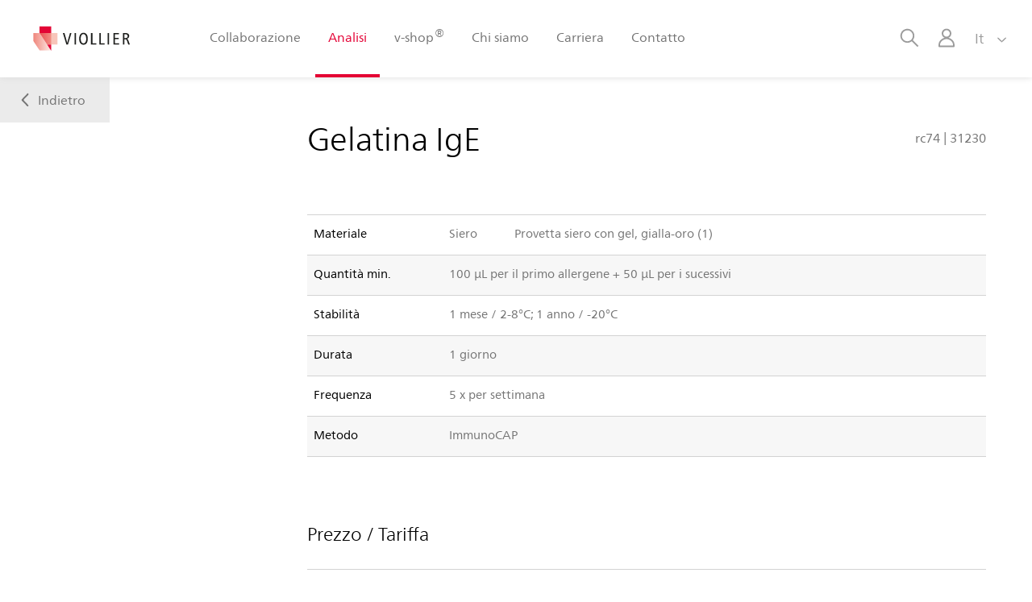

--- FILE ---
content_type: text/html; charset=UTF-8
request_url: https://www.viollier.ch/it/analysis/31230
body_size: 22472
content:
<!DOCTYPE html>
<html lang="it" dir="ltr">
  <head>
    <meta http-equiv="X-UA-Compatible" content="IE=edge">
    <meta charset="utf-8" />
<noscript><style>form.antibot * :not(.antibot-message) { display: none !important; }</style>
</noscript><link rel="canonical" href="https://www.viollier.ch/it/analysis/31230" />
<meta name="Generator" content="Drupal 10 (https://www.drupal.org); Commerce 3" />
<meta name="viewport" content="width=device-width, initial-scale=1.0" />
<link rel="icon" href="/themes/custom/estatico/favicon.ico" type="image/vnd.microsoft.icon" />
<link rel="alternate" hreflang="de" href="https://www.viollier.ch/de/analysis/31230" />
<link rel="alternate" hreflang="fr" href="https://www.viollier.ch/fr/analysis/31230" />
<link rel="alternate" hreflang="it" href="https://www.viollier.ch/it/analysis/31230" />
<link rel="alternate" hreflang="en" href="https://www.viollier.ch/en/analysis/31230" />

    <title>Gelatina IgE | Viollier</title>
    <link rel="stylesheet" media="all" href="/sites/default/files/css/css_rFhFpUyNnR9aarRkGDQ9DfKZ0KUPOh2x6tbMw4FKKh4.css?delta=0&amp;language=it&amp;theme=estatico&amp;include=eJxljVsKAyEUQzckuqQho5fxtr4wCrWrL1RKP-Yr4cBJfAK53AmK8btnIXEJja9dXOizIVk88Nqg1J6R9C1GODDU123HdXal22EaOq6OFvlb-BM7S5tnUkYJhtUr0pElKI6k5Ul3R3ZEyWK4OCR_7z7KW0e9" />
<link rel="stylesheet" media="all" href="/sites/default/files/css/css_-AacZjJgG9Y52F2FLlTDbQEwQKoVW24LJnTAT4ydSYE.css?delta=1&amp;language=it&amp;theme=estatico&amp;include=eJxljVsKAyEUQzckuqQho5fxtr4wCrWrL1RKP-Yr4cBJfAK53AmK8btnIXEJja9dXOizIVk88Nqg1J6R9C1GODDU123HdXal22EaOq6OFvlb-BM7S5tnUkYJhtUr0pElKI6k5Ul3R3ZEyWK4OCR_7z7KW0e9" />

    <script type="application/json" data-drupal-selector="drupal-settings-json">{"path":{"baseUrl":"\/","pathPrefix":"it\/","currentPath":"node\/31995","currentPathIsAdmin":false,"isFront":false,"currentLanguage":"it"},"pluralDelimiter":"\u0003","suppressDeprecationErrors":true,"gtag":{"tagId":"","consentMode":false,"otherIds":[],"events":[],"additionalConfigInfo":[]},"ajaxPageState":{"libraries":"[base64]","theme":"estatico","theme_token":null},"ajaxTrustedUrl":{"\/login\/sls\/auth":true},"gtm":{"tagId":null,"settings":{"data_layer":"dataLayer","include_classes":false,"allowlist_classes":"google\nnonGooglePixels\nnonGoogleScripts\nnonGoogleIframes","blocklist_classes":"customScripts\ncustomPixels","include_environment":false,"environment_id":"","environment_token":""},"tagIds":["GTM-MJBKQZL"]},"parentId":"","activeTrailIds":["","menu_link_content:351af5ef-6e14-4671-986e-c4d719266640","menu_link_content:fca3f0a8-62ba-4711-a27a-5d3fe48744da"],"menuBackLabel":"Indietro","savedCartsListingPage":"\/it\/user\/profile\/saved-carts","context":"analysis","user":{"uid":0,"permissionsHash":"10edca8e4c8a8858454b3c827455d151e3a362bd6f38d89191bf7470f2a821ad"}}</script>
<script src="/sites/default/files/js/js_GlM7PVzW8f8_2zLsWuwn8-o1uTth4GGoVyqEhcXsoT8.js?scope=header&amp;delta=0&amp;language=it&amp;theme=estatico&amp;include=eJxlyFsKgCAQRuENSbMkmexHR4wBnW6uvl4iqpcD50MzNglKIzc43JfAE6qLqrHAG0eKV74_cOb9jbNbRUsRVB-0ggr3o0lHezxv5nmxRD85ASFuN2g"></script>
<script src="/modules/contrib/google_tag/js/gtag.js?t88fxh"></script>
<script src="/modules/contrib/google_tag/js/gtm.js?t88fxh"></script>

  </head>
  <body class="path-node page-node-type-analysis layout-fullwidth no-keyvisual">
  <script>
    // Detect IE:

    window.detectIE = function() {
      var ua = window.navigator.userAgent;

      var msie = ua.indexOf('MSIE ');
      if (msie > 0) {
        // IE 10 or older => return version number
        return parseInt(ua.substring(msie + 5, ua.indexOf('.', msie)), 10);
      }

      var trident = ua.indexOf('Trident/');
      if (trident > 0) {
        // IE 11 => return version number
        var rv = ua.indexOf('rv:');
        return parseInt(ua.substring(rv + 3, ua.indexOf('.', rv)), 10);
      }

      var edge = ua.indexOf('Edge/');
      if (edge > 0) {
        // Edge (IE 12+) => return version number
        return parseInt(ua.substring(edge + 5, ua.indexOf('.', edge)), 10);
      }

      // other browser
      return false;
    }

    if (window.detectIE()) {
      document.body.className += ' is-ie';
    }
  </script>
        <a href="#main-content" class="visually-hidden focusable skip-link">
      Skip to main content
    </a>
    <noscript><iframe src="https://www.googletagmanager.com/ns.html?id=GTM-MJBKQZL"
                  height="0" width="0" style="display:none;visibility:hidden"></iframe></noscript>

      <div class="dialog-off-canvas-main-canvas" data-off-canvas-main-canvas>
    <div class="layout-container">
  <select id="countryDropdown" class="hidden">
          <option value="CH">Svizzera</option>
          <option value="AT">Österreich</option>
          <option value="FR">France</option>
          <option value="DE">Tedesco</option>
          <option value="IT">Italia</option>
          <option value="LI">Liechtenstein</option>
          <option value="AF">Afghanistan</option>
          <option value="AL">Albania</option>
          <option value="DZ">Algeria</option>
          <option value="AS">American Samoa</option>
          <option value="AD">Andorra</option>
          <option value="AO">Angola</option>
          <option value="AI">Anguilla</option>
          <option value="AQ">Antarctica</option>
          <option value="AG">Antigua & Barbuda</option>
          <option value="AR">Argentina</option>
          <option value="AM">Armenia</option>
          <option value="AW">Aruba</option>
          <option value="AC">Ascension Island</option>
          <option value="AU">Australia</option>
          <option value="AZ">Azerbaijan</option>
          <option value="BS">Bahamas</option>
          <option value="BH">Bahrain</option>
          <option value="BD">Bangladesh</option>
          <option value="BB">Barbados</option>
          <option value="BY">Belarus</option>
          <option value="BE">Belgium</option>
          <option value="BZ">Belize</option>
          <option value="BJ">Benin</option>
          <option value="BM">Bermuda</option>
          <option value="BT">Bhutan</option>
          <option value="BO">Bolivia</option>
          <option value="BA">Bosnia & Herzegovina</option>
          <option value="BW">Botswana</option>
          <option value="BV">Bouvet Island</option>
          <option value="BR">Brazil</option>
          <option value="IO">British Indian Ocean Territory</option>
          <option value="VG">British Virgin Islands</option>
          <option value="BN">Brunei</option>
          <option value="BG">Bulgaria</option>
          <option value="BF">Burkina Faso</option>
          <option value="BI">Burundi</option>
          <option value="KH">Cambodia</option>
          <option value="CM">Cameroon</option>
          <option value="CA">Canada</option>
          <option value="IC">Canary Islands</option>
          <option value="CV">Cape Verde</option>
          <option value="BQ">Caribbean Netherlands</option>
          <option value="KY">Cayman Islands</option>
          <option value="CF">Central African Republic</option>
          <option value="EA">Ceuta & Melilla</option>
          <option value="TD">Chad</option>
          <option value="CL">Chile</option>
          <option value="CN">China</option>
          <option value="CX">Christmas Island</option>
          <option value="CP">Clipperton Island</option>
          <option value="CC">Cocos (Keeling) Islands</option>
          <option value="CO">Colombia</option>
          <option value="KM">Comoros</option>
          <option value="CG">Congo - Brazzaville</option>
          <option value="CD">Congo - Kinshasa</option>
          <option value="CK">Cook Islands</option>
          <option value="CR">Costa Rica</option>
          <option value="HR">Croatia</option>
          <option value="CU">Cuba</option>
          <option value="CW">Curaçao</option>
          <option value="CY">Cyprus</option>
          <option value="CZ">Czechia</option>
          <option value="CI">Côte d’Ivoire</option>
          <option value="DK">Denmark</option>
          <option value="DG">Diego Garcia</option>
          <option value="DJ">Djibouti</option>
          <option value="DM">Dominica</option>
          <option value="DO">Dominican Republic</option>
          <option value="EC">Ecuador</option>
          <option value="EG">Egypt</option>
          <option value="SV">El Salvador</option>
          <option value="GQ">Equatorial Guinea</option>
          <option value="ER">Eritrea</option>
          <option value="EE">Estonia</option>
          <option value="SZ">Eswatini</option>
          <option value="ET">Ethiopia</option>
          <option value="FK">Falkland Islands</option>
          <option value="FO">Faroe Islands</option>
          <option value="FJ">Fiji</option>
          <option value="FI">Finland</option>
          <option value="GF">French Guiana</option>
          <option value="PF">French Polynesia</option>
          <option value="TF">French Southern Territories</option>
          <option value="GA">Gabon</option>
          <option value="GM">Gambia</option>
          <option value="GE">Georgia</option>
          <option value="GH">Ghana</option>
          <option value="GI">Gibraltar</option>
          <option value="GR">Greece</option>
          <option value="GL">Greenland</option>
          <option value="GD">Grenada</option>
          <option value="GP">Guadeloupe</option>
          <option value="GU">Guam</option>
          <option value="GT">Guatemala</option>
          <option value="GG">Guernsey</option>
          <option value="GN">Guinea</option>
          <option value="GW">Guinea-Bissau</option>
          <option value="GY">Guyana</option>
          <option value="HT">Haiti</option>
          <option value="HM">Heard & McDonald Islands</option>
          <option value="HN">Honduras</option>
          <option value="HK">Hong Kong SAR China</option>
          <option value="HU">Hungary</option>
          <option value="IS">Iceland</option>
          <option value="IN">India</option>
          <option value="ID">Indonesia</option>
          <option value="IR">Iran</option>
          <option value="IQ">Iraq</option>
          <option value="IE">Ireland</option>
          <option value="IM">Isle of Man</option>
          <option value="IL">Israel</option>
          <option value="JM">Jamaica</option>
          <option value="JP">Japan</option>
          <option value="JE">Jersey</option>
          <option value="JO">Jordan</option>
          <option value="KZ">Kazakhstan</option>
          <option value="KE">Kenya</option>
          <option value="KI">Kiribati</option>
          <option value="XK">Kosovo</option>
          <option value="KW">Kuwait</option>
          <option value="KG">Kyrgyzstan</option>
          <option value="LA">Laos</option>
          <option value="LV">Latvia</option>
          <option value="LB">Lebanon</option>
          <option value="LS">Lesotho</option>
          <option value="LR">Liberia</option>
          <option value="LY">Libya</option>
          <option value="LT">Lithuania</option>
          <option value="LU">Luxembourg</option>
          <option value="MO">Macao SAR China</option>
          <option value="MG">Madagascar</option>
          <option value="MW">Malawi</option>
          <option value="MY">Malaysia</option>
          <option value="MV">Maldives</option>
          <option value="ML">Mali</option>
          <option value="MT">Malta</option>
          <option value="MH">Marshall Islands</option>
          <option value="MQ">Martinique</option>
          <option value="MR">Mauritania</option>
          <option value="MU">Mauritius</option>
          <option value="YT">Mayotte</option>
          <option value="MX">Mexico</option>
          <option value="FM">Micronesia</option>
          <option value="MD">Moldova</option>
          <option value="MC">Monaco</option>
          <option value="MN">Mongolia</option>
          <option value="ME">Montenegro</option>
          <option value="MS">Montserrat</option>
          <option value="MA">Morocco</option>
          <option value="MZ">Mozambique</option>
          <option value="MM">Myanmar (Burma)</option>
          <option value="NA">Namibia</option>
          <option value="NR">Nauru</option>
          <option value="NP">Nepal</option>
          <option value="NL">Netherlands</option>
          <option value="AN">Netherlands Antilles</option>
          <option value="NC">New Caledonia</option>
          <option value="NZ">New Zealand</option>
          <option value="NI">Nicaragua</option>
          <option value="NE">Niger</option>
          <option value="NG">Nigeria</option>
          <option value="NU">Niue</option>
          <option value="NF">Norfolk Island</option>
          <option value="KP">North Korea</option>
          <option value="MK">North Macedonia</option>
          <option value="MP">Northern Mariana Islands</option>
          <option value="NO">Norway</option>
          <option value="OM">Oman</option>
          <option value="QO">Outlying Oceania</option>
          <option value="PK">Pakistan</option>
          <option value="PW">Palau</option>
          <option value="PS">Palestinian Territories</option>
          <option value="PA">Panama</option>
          <option value="PG">Papua New Guinea</option>
          <option value="PY">Paraguay</option>
          <option value="PE">Peru</option>
          <option value="PH">Philippines</option>
          <option value="PN">Pitcairn Islands</option>
          <option value="PL">Poland</option>
          <option value="PT">Portugal</option>
          <option value="PR">Puerto Rico</option>
          <option value="QA">Qatar</option>
          <option value="RO">Romania</option>
          <option value="RU">Russia</option>
          <option value="RW">Rwanda</option>
          <option value="RE">Réunion</option>
          <option value="WS">Samoa</option>
          <option value="SM">San Marino</option>
          <option value="CQ">Sark</option>
          <option value="SA">Saudi Arabia</option>
          <option value="SN">Senegal</option>
          <option value="RS">Serbia</option>
          <option value="SC">Seychelles</option>
          <option value="SL">Sierra Leone</option>
          <option value="SG">Singapore</option>
          <option value="SX">Sint Maarten</option>
          <option value="SK">Slovakia</option>
          <option value="SI">Slovenia</option>
          <option value="SB">Solomon Islands</option>
          <option value="SO">Somalia</option>
          <option value="ZA">South Africa</option>
          <option value="GS">South Georgia & South Sandwich Islands</option>
          <option value="KR">South Korea</option>
          <option value="SS">South Sudan</option>
          <option value="ES">Spain</option>
          <option value="LK">Sri Lanka</option>
          <option value="BL">St. Barthélemy</option>
          <option value="SH">St. Helena</option>
          <option value="KN">St. Kitts & Nevis</option>
          <option value="LC">St. Lucia</option>
          <option value="MF">St. Martin</option>
          <option value="PM">St. Pierre & Miquelon</option>
          <option value="VC">St. Vincent & Grenadines</option>
          <option value="SD">Sudan</option>
          <option value="SR">Suriname</option>
          <option value="SJ">Svalbard & Jan Mayen</option>
          <option value="SE">Sweden</option>
          <option value="SY">Syria</option>
          <option value="ST">São Tomé & Príncipe</option>
          <option value="TW">Taiwan</option>
          <option value="TJ">Tajikistan</option>
          <option value="TZ">Tanzania</option>
          <option value="TH">Thailand</option>
          <option value="TL">Timor-Leste</option>
          <option value="TG">Togo</option>
          <option value="TK">Tokelau</option>
          <option value="TO">Tonga</option>
          <option value="TT">Trinidad & Tobago</option>
          <option value="TA">Tristan da Cunha</option>
          <option value="TN">Tunisia</option>
          <option value="TM">Turkmenistan</option>
          <option value="TC">Turks & Caicos Islands</option>
          <option value="TV">Tuvalu</option>
          <option value="TR">Türkiye</option>
          <option value="UM">U.S. Outlying Islands</option>
          <option value="VI">U.S. Virgin Islands</option>
          <option value="UG">Uganda</option>
          <option value="UA">Ukraine</option>
          <option value="AE">United Arab Emirates</option>
          <option value="GB">United Kingdom</option>
          <option value="US">United States</option>
          <option value="UY">Uruguay</option>
          <option value="UZ">Uzbekistan</option>
          <option value="VU">Vanuatu</option>
          <option value="VA">Vatican City</option>
          <option value="VE">Venezuela</option>
          <option value="VN">Vietnam</option>
          <option value="WF">Wallis & Futuna</option>
          <option value="EH">Western Sahara</option>
          <option value="YE">Yemen</option>
          <option value="ZM">Zambia</option>
          <option value="ZW">Zimbabwe</option>
          <option value="AX">Åland Islands</option>
      </select>

  <header role="banner">

    <div class="header-wrapper">
      <div class="mobile-nav"></div>
          <div class="region region-header-nav">
    <div id="block-estatico-branding" class="block block-system block-system-branding-block">
  
    
        <a href="/it" title="Home" rel="home" class="site-logo">
      <img src="/themes/custom/estatico/logo.svg" alt="Home" />
    </a>
  </div>
<nav role="navigation" aria-labelledby="block-main-navigation-menu" id="block-main-navigation" class="block block-menu navigation menu--main">
            
        <div class="visually-hidden vio-h2" id="block-main-navigation-menu">Main navigation</div>
  

        
                <ul class="menu menu--level-1">
                    <li class="menu-item menu-item--collapsed">
        <a href="/it/collaborazione" data-drupal-link-system-path="node/23243">Collaborazione</a>
              </li>
                <li class="menu-item menu-item--collapsed menu-item--active-trail">
        <a href="/it/analisi" target="" data-drupal-link-system-path="node/48">Analisi</a>
              </li>
                <li class="menu-item menu-item--collapsed">
        <a href="/it/v-shop" target="" data-drupal-link-system-path="node/3">v-shop<sup>®</sup></a>
              </li>
                <li class="menu-item menu-item--collapsed">
        <a href="/it/chi-siamo" target="" data-drupal-link-system-path="node/45">Chi siamo</a>
              </li>
                <li class="menu-item menu-item--collapsed">
        <a href="/it/carriera" target="" data-drupal-link-system-path="node/47">Carriera</a>
              </li>
                <li class="menu-item menu-item--collapsed">
        <a href="/it/contatto" target="" data-drupal-link-system-path="node/11182">Contatto</a>
              </li>
        </ul>
  


  </nav>

  </div>

          <div class="region region-header-flyouts">
    <div id="block-search-form-block" class="block block-search container-inline">
  
    
      <form method="get" data-suggest-url="/it/viollier_search/suggest" data-areas='{"default":"Tutto","analysis":"Analisi","vshop":"v-shop\u00ae","document_levigaro":"Le Vigaro","preanalytic_document":"Istruzioni","content":"Sito web","team":"Persone"}'>
    <input type="hidden" name="_format" value="json" />
    <select name="area" id="search-area" class="area">
        <option value="vshop" selected="selected">vshop</option>
    </select>
    <span>
        <input type="text" name="string" placeholder="Begriff, Artikelnummer, Präanalytikcode" />
          <svg>
    <g>
            <use xlink:href="/themes/custom/estatico/assets/media/sprite.svg#search"></use>
    </g>
  </svg>

    </span>
</form>

  </div>
    
<div class="viollier-jwt-login-form block block-viollier-jwt-auth block-jwt-auth-block" data-drupal-selector="viollier-jwt-login-form" id="block-jwt-auth" data-init="jwt-auth">
    
        
            <button class="login-open" data-control="jwt-auth-open">
              <svg>
    <g>
            <use xlink:href="/themes/custom/estatico/assets/media/sprite.svg#user"></use>
    </g>
  </svg>

              <svg>
    <g>
            <use xlink:href="/themes/custom/estatico/assets/media/sprite.svg#user-logged"></use>
    </g>
  </svg>

        </button>
        <div class="viollier-login-wrapper" id="viollier-login-wrapper">
            <button class="login-close" data-control="jwt-auth-close">
                  <svg>
    <g>
            <use xlink:href="/themes/custom/estatico/assets/media/sprite.svg#close"></use>
    </g>
  </svg>

            </button>

            <div id="viollier-login-form-wrapper"><form action="/login/sls/auth" method="post" id="viollier-jwt-login-form" accept-charset="UTF-8">
  <div class="jwt-auth-title vio-h2">Accedere</div><div class="js-form-item form-item js-form-type-textfield form-type-textfield js-form-item-userid form-item-userid">
            <label drupal-parent-type="textfield" for="edit-userid">Username</label>
                <input placeholder="N. cliente" data-drupal-selector="edit-userid" type="text" id="edit-userid" name="userid" value="" size="64" maxlength="64" class="form-text" />

            <div class="form-item--error-message"></div>
    </div>
<div class="js-form-item form-item js-form-type-password form-type-password js-form-item-password form-item-password">
            <label drupal-parent-type="password" for="edit-password">Password</label>
                <span class="field-prefix"><i class="viollier-password-visible-icon"></i><i class="viollier-password-hidden-icon"></i></span>
            <input placeholder="Password" class="viollier-password form-text" data-drupal-selector="edit-password" type="password" id="edit-password" name="password" size="64" maxlength="64" />

            <div class="form-item--error-message"></div>
    </div>
<button data-drupal-selector="edit-submit" type="submit" id="edit-submit" name="op" value="Accedere" class="button js-form-submit form-submit"><span><svg><g><use xlink:href="/themes/custom/estatico/assets/media/sprite.svg#arrow-right"></use></g></svg><span class="label">
          Accedere
        </span></span></button><input autocomplete="off" data-drupal-selector="form-rxqfnaw4x8bdmfhbmpe7ujhf813ns7x3jqhmndj-waa" type="hidden" name="form_build_id" value="form-RXqFNAw4X8bdMFHBmPe7ujhF813NS7x3JQHMNdj-WaA" />
<input data-drupal-selector="edit-viollier-jwt-login-form" type="hidden" name="form_id" value="viollier_jwt_login_form" />

</form>
</div>

                            <div class="flyout-footer">
                    <span>
                      Dimenticato la password?<br>
                      <a class="fontLight" href="https://www.viollier.ch/it/flyout_faq ">Contatto</a><br>
                                          </span>
                                    </div>
            
        </div>
    </div>
<div class="language-switcher-viollier-language-url block block-language block-language-blocklanguage-interface" id="block-languageswitcher" role="navigation" data-init="languageswitcher">
    
        
            <button class="lang-open" data-control="languageswitcher-open">
        <span class="lang-active"></span>
          <svg>
    <g>
            <use xlink:href="/themes/custom/estatico/assets/media/sprite.svg#arrow-down"></use>
    </g>
  </svg>

    </button>
    <ul class="links"><li hreflang="de" data-drupal-link-system-path="node/31995" class="de"><a href="/de/analysis/31230" class="language-link" hreflang="de" data-drupal-link-system-path="node/31995">German</a></li><li hreflang="fr" data-drupal-link-system-path="node/31995" class="fr"><a href="/fr/analysis/31230" class="language-link" hreflang="fr" data-drupal-link-system-path="node/31995">French</a></li><li hreflang="it" data-drupal-link-system-path="node/31995" class="it is-active" aria-current="page"><a href="/it/analysis/31230" class="language-link is-active" hreflang="it" data-drupal-link-system-path="node/31995" aria-current="page">Italian</a></li><li hreflang="en" data-drupal-link-system-path="node/31995" class="en"><a href="/en/analysis/31230" class="language-link" hreflang="en" data-drupal-link-system-path="node/31995">English</a></li></ul>
    </div>
    
<div class="viollier-jwt-login-form block block-viollier-jwt-auth block-jwt-auth-hidden-block" data-drupal-selector="viollier-jwt-login-form-2" id="block-jwt-auth-hidden-block">
            <div class="viollier-login-wrapper" id="viollier-login-wrapper">
            <button class="login-close" data-control="jwt-auth-close">
                  <svg>
    <g>
            <use xlink:href="/themes/custom/estatico/assets/media/sprite.svg#close"></use>
    </g>
  </svg>

            </button>

            <div id="viollier-login-form-wrapper"><form action="/login/sls/auth" method="post" id="viollier-jwt-login-form--2" accept-charset="UTF-8">
  <div class="jwt-auth-title vio-h2">Accedere</div><div class="js-form-item form-item js-form-type-textfield form-type-textfield js-form-item-userid form-item-userid">
            <label drupal-parent-type="textfield" for="edit-userid--2">Username</label>
                <input placeholder="N. cliente" data-drupal-selector="edit-userid" type="text" id="edit-userid--2" name="userid" value="" size="64" maxlength="64" class="form-text" />

            <div class="form-item--error-message"></div>
    </div>
<div class="js-form-item form-item js-form-type-password form-type-password js-form-item-password form-item-password">
            <label drupal-parent-type="password" for="edit-password--2">Password</label>
                <span class="field-prefix"><i class="viollier-password-visible-icon"></i><i class="viollier-password-hidden-icon"></i></span>
            <input placeholder="Password" class="viollier-password form-text" data-drupal-selector="edit-password" type="password" id="edit-password--2" name="password" size="64" maxlength="64" />

            <div class="form-item--error-message"></div>
    </div>
<button data-drupal-selector="edit-submit" type="submit" id="edit-submit--2" name="op" value="Accedere" class="button js-form-submit form-submit"><span><svg><g><use xlink:href="/themes/custom/estatico/assets/media/sprite.svg#arrow-right"></use></g></svg><span class="label">
          Accedere
        </span></span></button><input autocomplete="off" data-drupal-selector="form-xn3-f65efei3sfvyqaynlanh3opmsd9wff0peshb0yc" type="hidden" name="form_build_id" value="form-Xn3_F65eFEi3SfVYqaynLAnh3opmSd9wFf0PesHb0Yc" />
<input data-drupal-selector="edit-viollier-jwt-login-form-2" type="hidden" name="form_id" value="viollier_jwt_login_form" />

</form>
</div>

            <div class="flyout-footer">
                <span>
                      Dimenticato la password?<br>
                      <a class="fontLight" href="https://www.viollier.ch/it/flyout_faq ">Contatto</a><br>
                                          </span>
                          </div>

        </div>
    </div>

  </div>


    </div>
  </header>

  <main role="main">
    <a id="main-content" tabindex="-1"></a>
    <div class="layout-content">
      <div>
        
  <div class="region region-content">
    <div class="views-element-container">
      <div>
        <div class="views-element-container">
          <div>
                        <div class="messages-wrapper">
  <div data-drupal-messages-fallback class="hidden"></div>
</div>
<div class="page-back-button" data-init="pageBackButton">
  <span>
      <svg>
    <g>
            <use xlink:href="/themes/custom/estatico/assets/media/sprite.svg#arrow-left"></use>
    </g>
  </svg>

    Indietro
  </span>
</div>
<div class="analysis-detail-page" data-init="analysis-detail">
  <article>
    <div class="content">
                          <div class="content-inner">
                              <div class="title">
                        <div class="identifier">
              rc74 | 31230
            </div>

            <h1 class="content-title">Gelatina IgE</h1>
          </div>

                                                  <div class="details">
            <h2 class="visuallyhidden">Stato</h2>

            <table class="table table-no-head">
              <tbody class="body">
              <!-- specimens -->
                              <tr class="row row-specimens">
                  <th class="head">
                    Materiale
                  </th>
                  <td class="data">
                    <table class="specimens-table">
                                                                                                                        <!-- VCH-417 -->
                                                      <tr>
                              <td>Siero</td>
                                                                                          <td>Provetta siero con gel, gialla-oro (1)</td>
                            </tr>
                                                                                            </table>
                  </td>
                </tr>
              
              <!-- hint -->
              
              <!-- min volume -->
                              <tr class="row">
                  <th class="head">
                    Quantità min.
                  </th>
                  <td class="data">
                    100 µL per il primo allergene + 50 µL per i sucessivi
                  </td>
                </tr>
              
              <!-- stability -->
                              <tr class="row">
                  <th class="head">
                    Stabilità
                  </th>
                  <td class="data">
                    
  <div class="field field--name-stability field--type-string field--label-inline clearfix">
    <div class="field__label">Stability</div>
          <div class="field__items">
              <div class="field__item">1 mese / 2-8°C; 1 anno / -20°C</div>
              </div>
      </div>

                  </td>
                </tr>
              
              <!-- duration -->
                              <tr class="row">
                  <th class="head">
                    Durata
                  </th>
                  <td class="data">
                    1 giorno
                  </td>
                </tr>
                                            <tr class="row">
                  <th class="head">
                    Frequenza 
                  </th>
                  <td class="data">
                    5 x per settimana
                  </td>
                </tr>
              
              <!-- method -->
                              <tr class="row">
                  <th class="head">
                    Metodo
                  </th>
                  <td class="data">
                    ImmunoCAP
                  </td>
                </tr>
              
              <!-- total volume -->
                            
              <!-- is active -->
              
              <!-- report -->
              <!-- VCH-1392 - dont show field if value is 'no' -->
              
              <!-- exkuma VCH-149 -->
              <!-- specimens_containers_not_usable -->
              
              <!-- responsible person new -->
                            </tbody>
            </table>
          </div>

                    
          <div class="box-row">
                        <div class="box">
              <h2 class="title">Prezzo / Tariffa</h2>
              <div class="box-content">
                <table class="table table-no-head">
                  <tbody class="body">
                  <!-- price -->
                  <tr class="row">
                    <th class="head">
                      Prezzo
                    </th>
                    <td class="data">
                                            
  <div class="field field--name-price field--type-commerce-price field--label-inline clearfix">
    <div class="field__label">Price</div>
              <div class="field__item">CHF 32.40</div>
          </div>

                    </td>
                  </tr>

                  <!-- rate -->
                  <tr class="row">
                    <th class="head">
                      Tariffa
                    </th>
                    <td class="data">
                                            
  <div class="field field--name-rate field--type-decimal field--label-inline clearfix">
    <div class="field__label">Rate</div>
              <div content="32.40" class="field__item">32.40 TP</div>
          </div>

                    </td>
                  </tr>

                  <!-- al position -->
                                      <tr class="row">
                      <th class="head">
                        Posizione LA
                      </th>
                      <td class="data">
                        1446.10
                      </td>
                    </tr>
                  
                  <!-- tp description -->
                                      <tr class="row">
                      <th class="head">
                        Spezifisches IgE oder IgG, Einzelallerge
                      </th>
                      <td class="data">
                      </td>
                    </tr>
                  
                  </tbody>
                </table>
              </div>
            </div>

                        <div class="box">
                            
                                
                          </div>

          </div>


                    <div class="accordion">
            
                          <div class="accordion-item accordion-item-dark accordion-item-close">
                <div class="accordion-header">
                  <h3>Valore di riferimento</h3>
                  <div class="icon">
                    <div class="closed">  <svg>
    <g>
            <use xlink:href="/themes/custom/estatico/assets/media/sprite.svg#circle-plus"></use>
    </g>
  </svg>
</div>
                    <div class="open">  <svg>
    <g>
            <use xlink:href="/themes/custom/estatico/assets/media/sprite.svg#circle-minus"></use>
    </g>
  </svg>
</div>
                  </div>
                </div>
                <div class="accordion-content">
                  <div class="accordion-content-inner">
                    <table class="table table-with-head">
                      <thead class="thead">
                      <tr class="row">
                        <th class="head">Valore</th>
                        <th class="head">Età</th>
                        <th class="head">Sesso</th>
                      </tr>
                      </thead>
                      <tbody class="body">
                                              <tr class="row">
                          <td class="data">&lt; 0.10 kU/L</td>
                          <td class="data"></td>
                          <td class="data">f+m</td>
                        </tr>
                                            </tbody>
                    </table>
                  </div>
                </div>
              </div>
                                      <div class="accordion-item accordion-item-dark accordion-item-close">
                <div class="accordion-header">
                  <h3>Team di consulto</h3>
                  <div class="icon">
                    <div class="closed">  <svg>
    <g>
            <use xlink:href="/themes/custom/estatico/assets/media/sprite.svg#circle-plus"></use>
    </g>
  </svg>
</div>
                    <div class="open">  <svg>
    <g>
            <use xlink:href="/themes/custom/estatico/assets/media/sprite.svg#circle-minus"></use>
    </g>
  </svg>
</div>
                  </div>
                </div>
                <div class="accordion-content">
                  <div class="accordion-content-inner">
                    
      <div class="field field--name-consultants field--type-entity-reference field--label-hidden field__items">
              <div class="field__item"><article class="teaser-team-member">
  <a href="/it/ciardo-diana">
    
            <div class="field field--name-image field--type-entity-reference field--label-hidden field__item">  <span class="type_">
<picture>
  <!--[if IE 9]><video style="display: none"><![endif]-->
      <source  data-srcset="https://www.viollier.ch/sites/default/files/styles/landscape_400x300/public/2023-12/img_Ciardo_Diana.png?h=3b5d1417&amp;itok=IIqdBNm5" />
    <!--[if IE 9]></video><![endif]-->
      <img src="https://www.viollier.ch/sites/default/files/styles/landscape_400x300/public/2023-12/img_Ciardo_Diana.png?h=3b5d1417&amp;itok=IIqdBNm5" data-src="https://www.viollier.ch/sites/default/files/styles/landscape_400x300/public/2023-12/img_Ciardo_Diana.png?h=3b5d1417&amp;itok=IIqdBNm5" class="lazyload" />
  </picture>
</span>
</div>
      
    <div class="name">Ciardo Diana</div>
    
            <div class="field field--name-education-title field--type-string field--label-hidden field__item">Dr. sc. nat. ETH, Specialista FAMH in medicina di laboratorio, ramo principale microbiologia, immunologia</div>
      
      <div class="paragraph paragraph--type--membership paragraph--view-mode--one-line">
          
            <div class="field field--name-function field--type-string field--label-hidden field__item">Laboratori speciali</div>
      
      </div>

  </a>
      <div class="phone"><a href="tel:+41 61 486 14 45">T +41 61 486 14 45</a></div>
  </article>
</div>
              <div class="field__item"><article class="teaser-team-member">
  <a href="/it/ellenberger-siro">
    
            <div class="field field--name-image field--type-entity-reference field--label-hidden field__item">  <span class="type_">
<picture>
  <!--[if IE 9]><video style="display: none"><![endif]-->
      <source  data-srcset="https://www.viollier.ch/sites/default/files/styles/landscape_400x300/public/2022-06/img_Ellenberger_Siro.png?h=4fd17773&amp;itok=ZbYjBxd4" />
    <!--[if IE 9]></video><![endif]-->
      <img src="https://www.viollier.ch/sites/default/files/styles/landscape_400x300/public/2022-06/img_Ellenberger_Siro.png?h=4fd17773&amp;itok=ZbYjBxd4" data-src="https://www.viollier.ch/sites/default/files/styles/landscape_400x300/public/2022-06/img_Ellenberger_Siro.png?h=4fd17773&amp;itok=ZbYjBxd4" class="lazyload" />
  </picture>
</span>
</div>
      
    <div class="name">Ellenberger Siro </div>
    
            <div class="field field--name-education-title field--type-string field--label-hidden field__item">MSc Infection Biology</div>
      
      <div class="paragraph paragraph--type--membership paragraph--view-mode--one-line">
          
            <div class="field field--name-function field--type-string field--label-hidden field__item">Candidato Specialista FAMH in medicina di laboratorio, ramo principale immunologia</div>
      
      </div>

  </a>
      <div class="phone"><a href="tel:+41 61 486 14 23">T +41 61 486 14 23</a></div>
  </article>
</div>
              <div class="field__item"><article class="teaser-team-member">
  <a href="/it/curti-maurus">
    
            <div class="field field--name-image field--type-entity-reference field--label-hidden field__item">  <span class="type_">
<picture>
  <!--[if IE 9]><video style="display: none"><![endif]-->
      <source  data-srcset="https://www.viollier.ch/sites/default/files/styles/landscape_400x300/public/team_member_images/Curti_Maurus.png?itok=kO9u_Vz6" />
    <!--[if IE 9]></video><![endif]-->
      <img src="https://www.viollier.ch/sites/default/files/styles/landscape_400x300/public/team_member_images/Curti_Maurus.png?itok=kO9u_Vz6" data-src="https://www.viollier.ch/sites/default/files/styles/landscape_400x300/public/team_member_images/Curti_Maurus.png?itok=kO9u_Vz6" class="lazyload" />
  </picture>
</span>
</div>
      
    <div class="name">Curti Maurus</div>
    
            <div class="field field--name-education-title field--type-string field--label-hidden field__item">Dr. phil. II</div>
      
      <div class="paragraph paragraph--type--membership paragraph--view-mode--one-line">
          
            <div class="field field--name-function field--type-string field--label-hidden field__item">Specialista FAMH in medicina di laboratorio</div>
      
      </div>

  </a>
      <div class="phone"><a href="tel:+41 61 486 14 75">T +41 61 486 14 75</a></div>
  </article>
</div>
          </div>
  
                  </div>
                </div>
              </div>
                                              </div>
        </div>
      </div>
  </article>
</div>

          </div>
        </div>
      </div>
    </div>
  </div>

      </div>
    </div>

  </main>

      <footer role="contentinfo">
              <div class="no-social-media-icons region region-footer-main">
    <div>
      <div id="block-contact-address" class="block block-block-content block-block-content60826729-affd-4025-98cc-df06cc50d89d hide-on-mobile-and-tablet">
    
        

    <div itemscope itemtype="http://schema.org/Organization">
                    <div class="field--name-title">
                <span itemprop="name">Viollier AG</span>
            </div>
                <div class="field--name-text">
            <div itemprop="address" itemscope itemtype="http://schema.org/PostalAddress">
                <p><span itemprop="streetAddress">Hagmattstrasse 14</span></p>
                <p><span itemprop="postalCode">4123</span> <span itemprop="addressLocality">Allschwil</span></p>
            </div>
            <p><a href="tel:+41848121121" itemprop="telephone">T +41 848 121 121</a></p>
                        <p><a href="https://www.viollier.ch/it/kontakt-faq"><span>Contatto | FAQ</span></a></p>
        </div>
    </div>
</div>

<div class="show-on-mobile-and-tablet accordion-item-light paragraph paragraph--type--accordion-item paragraph--view-mode--default accordion-item-close" data-icon-open="up" data-icon-closed="down">
  <div class="accordion-header">
            <div class="vio-h3">Viollier AG</div>
    <div class="icon">
      <div class="closed">
        <svg>
          <g>
            <use xlink:href="/themes/custom/estatico/assets/media/sprite.svg#down"></use>
          </g>
        </svg>
      </div>
      <div class="open">
        <svg>
          <g>
            <use xlink:href="/themes/custom/estatico/assets/media/sprite.svg#up"></use>
          </g>
        </svg>
      </div>
    </div>
  </div>
  <div class="accordion-content" style="">
    <div class="accordion-content-inner accordion-address">
        <div itemprop="address" itemscope itemtype="http://schema.org/PostalAddress">
            <p><span itemprop="streetAddress">Hagmattstrasse 14</span></p>
            <p><span itemprop="postalCode">4123</span> <span itemprop="addressLocality">Allschwil</span></p>
        </div>
        <p><a href="tel:+41848121121" itemprop="telephone">T +41 848 121 121</a></p>
                <p><a href="https://www.viollier.ch/it/kontakt-faq"><span>Contatto | FAQ</span></a></p>
    </div>
  </div>
</div>
<nav role="navigation" aria-labelledby="block-about-us-menu" id="block-about-us" class="block block-menu navigation hide-on-mobile-and-tablet menu--footer">
      
        <div class="vio-h2" id="block-about-us-menu">Chi siamo</div>
  

        
                <ul class="menu menu--level-1">
                    <li class="menu-item">
        <a href="/it/ritratto" data-drupal-link-system-path="node/21">Ritratto</a>
              </li>
                <li class="menu-item">
        <a href="/it/sedi" target="" data-drupal-link-system-path="node/31">Sedi</a>
              </li>
                <li class="menu-item">
        <a href="/it/job" target="" data-drupal-link-system-path="node/5530">Offerte di lavoro</a>
              </li>
                <li class="menu-item">
        <a href="/it/le-vigaro" target="" data-drupal-link-system-path="node/24">Le Vigaro</a>
              </li>
        </ul>
  


  </nav>

<div class="show-on-mobile-and-tablet accordion-item-light paragraph paragraph--type--accordion-item paragraph--view-mode--default accordion-item-close" data-icon-open="up" data-icon-closed="down">
  <div class="accordion-header">
            <div class="vio-h3">Chi siamo</div>
    <div class="icon">
      <div class="closed">
        <svg>
          <g>
            <use xlink:href="/themes/custom/estatico/assets/media/sprite.svg#down"></use>
          </g>
        </svg>
      </div>
      <div class="open">
        <svg>
          <g>
            <use xlink:href="/themes/custom/estatico/assets/media/sprite.svg#up"></use>
          </g>
        </svg>
      </div>
    </div>
  </div>
  <div class="accordion-content" style="">
    <div class="accordion-content-inner">
      
                <ul class="menu menu--level-1">
                    <li class="menu-item">
        <a href="/it/ritratto" data-drupal-link-system-path="node/21">Ritratto</a>
              </li>
                <li class="menu-item">
        <a href="/it/sedi" target="" data-drupal-link-system-path="node/31">Sedi</a>
              </li>
                <li class="menu-item">
        <a href="/it/job" target="" data-drupal-link-system-path="node/5530">Offerte di lavoro</a>
              </li>
                <li class="menu-item">
        <a href="/it/le-vigaro" target="" data-drupal-link-system-path="node/24">Le Vigaro</a>
              </li>
        </ul>
  


    </div>
  </div>
</div>
<nav role="navigation" aria-labelledby="block-mobile-apps-menu" id="block-mobile-apps" class="block block-menu navigation hide-on-mobile-and-tablet menu--footer">
      
        <div class="vio-h2" id="block-mobile-apps-menu">Viollier Apps</div>
  

        
                <ul class="menu menu--level-1">
                    <li class="menu-item">
        <a href="https://apps.apple.com/it/developer/viollier-ag/id567140131">iOS</a>
              </li>
                <li class="menu-item">
        <a href="https://play.google.com/store/apps/developer?id=Viollier%20AG&amp;hl=it_CH">Android</a>
              </li>
        </ul>
  


  </nav>

<div class="show-on-mobile-and-tablet accordion-item-light paragraph paragraph--type--accordion-item paragraph--view-mode--default accordion-item-close" data-icon-open="up" data-icon-closed="down">
  <div class="accordion-header">
            <div class="vio-h3">Viollier Apps</div>
    <div class="icon">
      <div class="closed">
        <svg>
          <g>
            <use xlink:href="/themes/custom/estatico/assets/media/sprite.svg#down"></use>
          </g>
        </svg>
      </div>
      <div class="open">
        <svg>
          <g>
            <use xlink:href="/themes/custom/estatico/assets/media/sprite.svg#up"></use>
          </g>
        </svg>
      </div>
    </div>
  </div>
  <div class="accordion-content" style="">
    <div class="accordion-content-inner">
      
                <ul class="menu menu--level-1">
                    <li class="menu-item">
        <a href="https://apps.apple.com/it/developer/viollier-ag/id567140131">iOS</a>
              </li>
                <li class="menu-item">
        <a href="https://play.google.com/store/apps/developer?id=Viollier%20AG&amp;hl=it_CH">Android</a>
              </li>
        </ul>
  


    </div>
  </div>
</div>

      <div id="block-certificate-icons" class="block-certificate-icons">
        <ul class="certificate-icons">
          <li class="certificate-icon">
            <?xml version="1.0" encoding="UTF-8"?><svg id="uuid-259d71cd-b057-4890-a974-c0ad298074c0" xmlns="http://www.w3.org/2000/svg" viewBox="0 0 66 80"><defs><style>.uuid-9a712bb8-76c4-47ce-914b-e36cc8e0026f{fill:none;}.uuid-facba0cc-70eb-4159-b53e-57505bd1249f{fill:#9d9d9c;}.uuid-a4cc2dd0-979f-4fe4-82e4-86f5f689fddf{fill:#9b9b9b;}</style></defs><g id="uuid-e8a3be6e-ac60-46a3-bc3f-8577bf32ba29"><path class="uuid-a4cc2dd0-979f-4fe4-82e4-86f5f689fddf" d="M32.999,63.14C15.907,63.14,2,49.235,2,32.141S15.907,1.141,32.999,1.141s31,13.907,31,31-13.907,31-31,31m0-61.511C16.174,1.629,2.488,15.317,2.488,32.141s13.686,30.512,30.512,30.512,30.512-13.686,30.512-30.512S49.825,1.629,32.999,1.629"/><path class="uuid-a4cc2dd0-979f-4fe4-82e4-86f5f689fddf" d="M36.141,28.797h-6.724c-1.663,0-1.663,7.108,0,7.108h6.724c.049,0,.093-.006,.138-.016,.126-.032,.241-.107,.344-.219-1.711-1.021-3.469-2.074-3.469-2.074l.004-.004-.01-.006,.996-1.669s1.6,.958,3.145,1.885c.018-.134,.036-.271,.049-.409,.196-2.045-.203-4.597-1.197-4.597m.794,4.354v.004c-1.478-.887-2.91-1.748-2.91-1.748h-.002l-1.381,2.309-.002,.002s1.45,.867,3.028,1.808h-6.157c-1.219,0-1.219-6.349,0-6.349h6.535c.713,0,1.009,2.171,.889,3.973m13.806-2.092c-.018-.002-.038-.002-.059-.004h-.03l-8.961,.002c-.265-.004-.482-.219-.482-.48v-.934c0-.265,.221-.48,.49-.48h7.064c.267,.004,.484,.217,.484,.48v.583h.018l2.997-.006s.083-3.747-1.594-3.747h-10.875c-.342,0-.612,.154-.822,.395-.231-.243-.494-.379-.788-.379h-10.806c-.304,0-.573,.146-.81,.403-.211-.253-.482-.415-.828-.415H14.881c-2.207,0-2.207,7.143,0,7.143h8.972c.269,0,.49,.217,.49,.482v.932c0,.265-.221,.482-.49,.482h-7.074c-.269,0-.49-.217-.49-.482v-.583l-3.001,.004s-.083,3.747,1.594,3.747h10.857c.33,0,.614-.14,.853-.379,.231,.241,.492,.379,.786,.379h10.806c.373,0,.695-.221,.966-.599,.255,.154,.421,.253,.462,.279,.288,.174,.636,.316,.944,.316h10.114c2.343,0,2.367-6.997,.073-7.139m-24.155,6.197c-.069,.107-.142,.203-.221,.284-.178,.18-.387,.284-.628,.284H14.881c-1.023,0-1.185-2.226-1.211-2.993h2.24v.205c0,.474,.389,.861,.869,.861h7.074c.478,0,.869-.387,.869-.861v-.932c0-.474-.391-.861-.869-.861H14.881c-1.748,0-1.748-6.385,0-6.385h10.857c.247,0,.444,.13,.601,.336,.073,.095,.138,.207,.194,.328,.336,.721,.421,1.835,.437,2.331h-2.26v-.205c0-.474-.389-.861-.869-.861h-7.074c-.478,0-.869,.387-.869,.861v.932c0,.474,.391,.861,.869,.861l8.959-.002h.01c1.539,0,1.821,4.255,.849,5.818m-1.132-7.029c-.034,.271-.061,.549-.079,.832l-8.607,.002c-.269,0-.49-.217-.49-.482v-.932c0-.265,.221-.482,.49-.482h7.074c.271,0,.49,.217,.49,.482v.583l1.122-.004Zm13.599,6.886c-.063,.119-.13,.225-.2,.314-.196,.253-.421,.397-.676,.397h-10.796c-.209,0-.399-.097-.567-.269,1.207-1.758,.853-6.479-1.065-6.495,.02-.284,.045-.563,.077-.832l1.507-.002s.043-1.95-.563-3.038c.18-.203,.383-.318,.612-.318h10.796c.219,0,.413,.103,.587,.292,.083,.087,.16,.192,.231,.314,.658,1.104,.936,3.536,.836,5.766-.006,.128-.012,.253-.022,.379-.026,.407-.065,.806-.117,1.185-.02,.134-.041,.269-.063,.401-.132,.774-.324,1.442-.575,1.908m11.615,.707h-10.023c-.247,0-.553-.103-.84-.263-.055-.03-.219-.128-.46-.269,.263-.488,.466-1.142,.612-1.887,.085,.051,.142,.085,.168,.099,.31,.184,.893,.393,1.405,.393h7.252c.48,0,.869-.385,.869-.861v-.932c0-.474-.389-.859-.869-.859h-8.577c.113-2.347-.221-4.889-1.002-6.072,.17-.198,.373-.314,.608-.314h10.857c1.023,0,1.209,2.228,1.233,2.993h-2.258v-.205c0-.474-.391-.859-.871-.859h-7.074c-.478,0-.869,.385-.869,.859v.934c0,.474,.391,.859,.869,.859l8.97-.002c1.885,0,1.885,6.385,0,6.385m-10.64-2.815c.071-.441,.124-.907,.156-1.385l8.591-.002c.265,.006,.482,.219,.482,.482v.932c0,.265-.221,.482-.492,.482h-7.078c-.514,0-1.086-.172-1.561-.452-.016-.008-.051-.028-.097-.057"/><path class="uuid-a4cc2dd0-979f-4fe4-82e4-86f5f689fddf" d="M51.731,25.558c-2.793-7.997-10.361-13.37-18.832-13.37s-16.038,5.373-18.83,13.37l-.46-.16c2.86-8.194,10.612-13.698,19.29-13.698s16.432,5.504,19.292,13.698l-.46,.16Z"/><path class="uuid-a4cc2dd0-979f-4fe4-82e4-86f5f689fddf" d="M32.899,52.565c-8.552,0-16.268-5.395-19.199-13.427l.458-.166c2.862,7.838,10.393,13.105,18.741,13.105s15.88-5.268,18.741-13.105l.458,.166c-2.93,8.032-10.646,13.427-19.199,13.427"/><path class="uuid-a4cc2dd0-979f-4fe4-82e4-86f5f689fddf" d="M13.53,17.672c.059,.32-.043,.648-.249,.944l-.713,1.033-2.858-1.977,.713-1.031c.207-.296,.476-.508,.794-.565,.545-.099,.915,.205,1.345,.5,.429,.298,.869,.553,.968,1.096m-2.179-.93c-.182,.016-.332,.103-.466,.296l-.29,.421,1.861,1.286,.292-.421c.134-.192,.162-.363,.111-.539-.057-.192-.249-.35-.682-.65-.433-.3-.626-.409-.826-.393"/><path class="uuid-a4cc2dd0-979f-4fe4-82e4-86f5f689fddf" d="M15.094,16.316l-.166-.144c.018,.241-.032,.409-.225,.632-.188,.217-.381,.328-.593,.342-.196,.01-.399-.069-.569-.215-.306-.265-.375-.693,.012-1.14l.393-.452-.095-.083c-.211-.182-.393-.16-.614,.095-.158,.184-.188,.308-.16,.506l-.563,.047c-.045-.367,.057-.604,.334-.923,.466-.539,.938-.62,1.387-.231l1.266,1.096-.407,.47Zm-.82-.693l-.33,.379c-.15,.174-.152,.34-.014,.458,.132,.115,.298,.103,.46-.083,.115-.134,.178-.229,.17-.383-.002-.093-.065-.178-.182-.282l-.103-.089Z"/><path class="uuid-a4cc2dd0-979f-4fe4-82e4-86f5f689fddf" d="M16.64,14.738c-.375,.356-.786,.245-1.035-.016l-.869-.911-.194,.186-.332-.35,.192-.184-.518-.543,.46-.439,.518,.545,.324-.312,.334,.35-.324,.31,.84,.881c.101,.107,.209,.119,.318,.014l.166-.158,.371,.389-.251,.239Z"/><path class="uuid-a4cc2dd0-979f-4fe4-82e4-86f5f689fddf" d="M18.418,13.236l-.136-.172c-.028,.239-.109,.397-.34,.577-.225,.178-.435,.251-.648,.227-.194-.028-.379-.144-.518-.32-.251-.318-.237-.749,.225-1.116l.472-.371-.079-.099c-.172-.219-.354-.231-.618-.022-.192,.152-.245,.267-.253,.468l-.563-.061c.026-.369,.168-.581,.502-.842,.559-.441,1.037-.433,1.405,.034l1.037,1.312-.486,.385Zm-.676-.834l-.395,.312c-.18,.142-.213,.304-.101,.446,.109,.138,.273,.158,.468,.004,.138-.109,.219-.19,.239-.344,.014-.091-.03-.186-.126-.31l-.085-.107Z"/><path class="uuid-a4cc2dd0-979f-4fe4-82e4-86f5f689fddf" d="M21.22,9.898l-.587,.316,.618,1.152-.597,.32-1.642-3.06,1.187-.636c.632-.338,1.241-.109,1.521,.411,.279,.52,.134,1.156-.498,1.497m-.768-1.359l-.559,.3,.45,.838,.559-.3c.271-.146,.352-.405,.219-.654-.134-.251-.397-.33-.668-.184"/><path class="uuid-a4cc2dd0-979f-4fe4-82e4-86f5f689fddf" d="M24.035,8.044c-.126-.055-.223-.073-.369-.016-.182,.073-.326,.288-.209,.587l.567,1.424-.591,.233-.938-2.361,.575-.229,.091,.227c.059-.182,.239-.389,.492-.49,.233-.093,.419-.097,.646,0l-.265,.626Z"/><path class="uuid-a4cc2dd0-979f-4fe4-82e4-86f5f689fddf" d="M26.802,8.809c-.103,.203-.308,.417-.668,.525-.36,.107-.644,.038-.842-.077-.288-.162-.425-.421-.557-.865-.13-.439-.156-.733-.004-1.027,.101-.205,.302-.415,.662-.522,.36-.107,.65-.041,.847,.073,.288,.164,.425,.423,.557,.863,.132,.444,.158,.737,.006,1.031m-.93-1.397c-.091-.049-.196-.059-.316-.022-.122,.036-.2,.099-.249,.19-.089,.164-.041,.379,.034,.63,.075,.253,.152,.464,.316,.553,.091,.049,.192,.061,.314,.024,.122-.036,.203-.101,.253-.192,.087-.164,.038-.383-.036-.636-.075-.251-.152-.458-.316-.547"/><path class="uuid-a4cc2dd0-979f-4fe4-82e4-86f5f689fddf" d="M28.639,8.702c-.508,.099-.794-.219-.863-.573l-.241-1.235-.263,.053-.091-.474,.263-.053-.144-.737,.622-.122,.144,.737,.441-.085,.091,.474-.439,.085,.233,1.199c.028,.142,.111,.211,.259,.182l.225-.045,.103,.527-.34,.067Z"/><path class="uuid-a4cc2dd0-979f-4fe4-82e4-86f5f689fddf" d="M30.039,7.406c.032,.324,.253,.543,.608,.508,.277-.026,.405-.117,.551-.294l.419,.336c-.233,.284-.466,.448-.923,.492-.595,.059-1.195-.158-1.294-1.183-.081-.824,.32-1.333,.976-1.397,.703-.069,1.15,.407,1.219,1.102l.026,.282-1.582,.154Zm.834-.792c-.083-.144-.235-.241-.448-.221-.215,.02-.344,.146-.397,.304-.03,.095-.038,.164-.032,.277l.962-.095c-.016-.109-.038-.176-.085-.265"/><path class="uuid-a4cc2dd0-979f-4fe4-82e4-86f5f689fddf" d="M33.415,8.347c-.508-.008-1.132-.292-1.116-1.32,.018-1.029,.652-1.288,1.158-1.28,.35,.006,.612,.117,.832,.356l-.435,.421c-.13-.144-.241-.205-.407-.207-.152-.002-.269,.051-.363,.16-.099,.122-.146,.292-.152,.559-.004,.267,.038,.446,.134,.569,.089,.113,.207,.168,.358,.17,.164,.004,.277-.053,.411-.192l.423,.431c-.229,.231-.494,.338-.845,.332"/><path class="uuid-a4cc2dd0-979f-4fe4-82e4-86f5f689fddf" d="M35.662,8.46c-.514-.051-.697-.437-.66-.796l.124-1.252-.267-.026,.049-.48,.267,.026,.073-.747,.632,.063-.075,.747,.446,.045-.047,.48-.448-.045-.119,1.213c-.014,.146,.045,.235,.196,.249l.227,.022-.053,.535-.344-.034Z"/><path class="uuid-a4cc2dd0-979f-4fe4-82e4-86f5f689fddf" d="M36.715,8.602l.427-2.505,.624,.107-.425,2.503-.626-.105Zm.49-2.935l.087-.51,.64,.109-.087,.51-.64-.109Z"/><path class="uuid-a4cc2dd0-979f-4fe4-82e4-86f5f689fddf" d="M39.925,9.027c-.194,.122-.48,.196-.845,.101-.363-.095-.571-.302-.68-.502-.16-.29-.144-.581-.026-1.031,.117-.444,.247-.707,.529-.879,.194-.122,.476-.198,.84-.103,.363,.097,.575,.304,.685,.504,.16,.29,.144,.583,.028,1.025-.119,.45-.249,.713-.531,.885m-.069-1.677c-.053-.089-.136-.152-.259-.184-.124-.032-.223-.018-.312,.034-.16,.093-.231,.302-.298,.557-.067,.255-.109,.476-.016,.636,.053,.089,.132,.152,.255,.184,.122,.032,.227,.018,.316-.034,.16-.093,.233-.306,.3-.561,.067-.255,.107-.472,.014-.632"/><path class="uuid-a4cc2dd0-979f-4fe4-82e4-86f5f689fddf" d="M42.176,10.141l.565-1.428c.126-.322-.034-.512-.221-.585-.186-.075-.437-.047-.565,.275l-.563,1.428-.589-.233,.932-2.363,.577,.229-.087,.217c.219-.101,.47-.097,.687-.012,.237,.093,.395,.245,.476,.429,.115,.265,.077,.508-.024,.766l-.597,1.511-.589-.233Z"/><polygon class="uuid-a4cc2dd0-979f-4fe4-82e4-86f5f689fddf" points="44.641 11.32 46.46 8.359 47.039 8.716 45.536 11.16 46.879 11.984 46.561 12.501 44.641 11.32"/><path class="uuid-a4cc2dd0-979f-4fe4-82e4-86f5f689fddf" d="M48.066,13.666l.136-.174c-.239,.028-.411-.012-.64-.194-.227-.178-.346-.365-.371-.577-.02-.196,.051-.403,.188-.579,.251-.318,.674-.405,1.138-.041l.472,.373,.079-.099c.17-.219,.14-.399-.126-.608-.19-.152-.316-.174-.512-.138l-.073-.561c.365-.061,.604,.028,.938,.292,.559,.441,.662,.909,.294,1.375l-1.037,1.314-.486-.383Zm.654-.853l-.395-.312c-.18-.142-.346-.136-.458,.006-.109,.138-.089,.302,.105,.456,.138,.109,.235,.168,.391,.154,.093-.008,.174-.073,.271-.196l.085-.107Z"/><path class="uuid-a4cc2dd0-979f-4fe4-82e4-86f5f689fddf" d="M50.607,15.741c-.2,0-.423-.099-.599-.273-.19-.19-.273-.375-.261-.638l-.168,.17-.435-.433,2.446-2.463,.45,.448-.814,.82c.249-.016,.431,.071,.614,.253,.178,.174,.277,.399,.279,.599,0,.358-.302,.668-.571,.938-.267,.271-.581,.579-.94,.579m.699-1.843c-.269-.269-.525-.081-.816,.213-.294,.294-.482,.553-.213,.822,.271,.267,.529,.077,.82-.217,.294-.294,.478-.551,.209-.818"/><path class="uuid-a4cc2dd0-979f-4fe4-82e4-86f5f689fddf" d="M52.264,16.319c-.255,.203-.318,.508-.097,.788,.174,.217,.32,.275,.547,.302l-.055,.535c-.363-.041-.628-.148-.913-.506-.375-.47-.518-1.09,.286-1.732,.65-.514,1.294-.456,1.705,.059,.439,.553,.284,1.189-.261,1.622l-.221,.176-.99-1.243Zm1.118,.269c.075-.148,.075-.328-.059-.496-.134-.168-.31-.209-.47-.168-.097,.028-.16,.059-.249,.126l.601,.755c.083-.075,.128-.128,.176-.217"/><path class="uuid-a4cc2dd0-979f-4fe4-82e4-86f5f689fddf" d="M53.192,19.417c-.286-.437-.099-.82,.203-1.019l2.299-1.503,.348,.531-2.266,1.482c-.128,.083-.158,.178-.071,.312l.134,.205-.448,.294-.198-.302Z"/><path class="uuid-a4cc2dd0-979f-4fe4-82e4-86f5f689fddf" d="M19.951,55.587c-.391,.089-.727-.002-1.037-.205-.32-.207-.506-.492-.577-.83-.103-.486,.142-.845,.47-1.347,.328-.504,.557-.873,1.043-.976,.338-.071,.666-.02,.992,.194,.674,.439,.731,1.104,.488,1.644l-.571-.373c.113-.316,.045-.577-.247-.766-.156-.101-.322-.124-.466-.081-.188,.051-.306,.166-.67,.727-.365,.559-.427,.717-.397,.911,.02,.148,.109,.288,.265,.389,.172,.111,.35,.142,.51,.099,.164-.045,.286-.152,.385-.302l.073-.111-.537-.348,.31-.474,1.1,.717-.277,.425c-.275,.419-.514,.626-.857,.705"/><path class="uuid-a4cc2dd0-979f-4fe4-82e4-86f5f689fddf" d="M22.338,56.932c-.215,.077-.51,.093-.847-.073-.336-.168-.498-.411-.565-.63-.097-.316-.022-.599,.184-1.015,.205-.411,.385-.642,.697-.753,.213-.079,.506-.097,.842,.071,.336,.166,.502,.413,.567,.63,.099,.318,.024,.601-.18,1.011-.207,.415-.387,.646-.699,.759m.273-1.657c-.032-.097-.103-.176-.217-.233s-.215-.063-.312-.03c-.176,.059-.288,.249-.405,.486-.117,.235-.205,.441-.144,.62,.032,.097,.097,.172,.211,.229s.219,.067,.318,.032c.176-.059,.288-.253,.405-.488,.117-.237,.203-.439,.144-.616"/><path class="uuid-a4cc2dd0-979f-4fe4-82e4-86f5f689fddf" d="M24.899,57.942c-.203,.101-.496,.15-.849,.02s-.541-.354-.63-.563c-.134-.304-.089-.595,.071-1.029,.158-.431,.312-.68,.61-.826,.205-.103,.492-.152,.845-.022s.545,.356,.636,.565c.132,.304,.087,.593-.071,1.025-.16,.435-.314,.685-.612,.83m.091-1.677c-.043-.093-.122-.164-.241-.209-.119-.043-.219-.038-.314,.006-.168,.077-.257,.279-.348,.527-.091,.247-.154,.462-.077,.632,.045,.093,.117,.162,.237,.207,.119,.043,.225,.041,.318-.004,.168-.077,.259-.284,.35-.531,.091-.247,.154-.458,.075-.628"/><path class="uuid-a4cc2dd0-979f-4fe4-82e4-86f5f689fddf" d="M27.153,58.859l.057-.233c-.217,.148-.415,.176-.674,.111-.243-.059-.45-.2-.553-.373-.184-.306-.085-.733,.006-1.104,.091-.369,.2-.79,.506-.976,.172-.103,.415-.134,.656-.075,.251,.063,.425,.176,.541,.395l.277-1.122,.616,.15-.83,3.374-.601-.148Zm.043-2.049c-.371-.091-.492,.2-.591,.604-.099,.403-.128,.723,.243,.814,.369,.089,.496-.205,.595-.608,.099-.403,.122-.719-.247-.81"/><path class="uuid-a4cc2dd0-979f-4fe4-82e4-86f5f689fddf" d="M30.354,58.065l-.662-.075-.148,1.298-.672-.075,.387-3.451,1.339,.15c.713,.081,1.083,.618,1.019,1.205-.067,.585-.549,1.027-1.262,.948m.142-1.555l-.63-.071-.107,.946,.63,.071c.306,.034,.522-.134,.553-.415,.032-.282-.14-.496-.446-.531"/><path class="uuid-a4cc2dd0-979f-4fe4-82e4-86f5f689fddf" d="M33.328,57.664c-.097-.099-.178-.154-.334-.156-.194-.004-.411,.14-.417,.462l-.024,1.531-.634-.01,.041-2.542,.62,.01-.004,.243c.124-.144,.371-.267,.642-.261,.249,.004,.425,.069,.597,.249l-.486,.474Z"/><path class="uuid-a4cc2dd0-979f-4fe4-82e4-86f5f689fddf" d="M33.975,56.505l-.03-.514,.648-.041,.03,.516-.648,.038Zm.192,2.969l-.156-2.536,.634-.038,.154,2.536-.632,.038Z"/><polygon class="uuid-a4cc2dd0-979f-4fe4-82e4-86f5f689fddf" points="36.658 59.229 36.165 59.298 34.89 56.907 35.552 56.815 36.279 58.302 36.572 56.676 37.235 56.585 36.658 59.229"/><path class="uuid-facba0cc-70eb-4159-b53e-57505bd1249f" d="M40.213,57.899l.31-.079c-.047,.223-.158,.415-.33,.579-.198,.186-.464,.322-.796,.407-.322,.081-.614,.097-.875,.047-.261-.049-.476-.164-.644-.348-.168-.182-.284-.399-.346-.648-.071-.273-.069-.545,0-.814,.069-.269,.203-.492,.397-.668,.194-.174,.437-.3,.727-.373,.245-.063,.476-.071,.691-.022,.217,.047,.397,.146,.543,.296,.144,.15,.243,.33,.298,.539,.063,.247,.043,.492-.059,.731-.13,.302-.342,.492-.642,.567-.081,.02-.146,.022-.194,.004-.049-.016-.085-.053-.113-.103-.087,.14-.205,.231-.354,.267-.162,.043-.312,.02-.446-.065-.136-.085-.227-.219-.273-.405-.059-.229-.047-.454,.034-.676,.097-.269,.267-.433,.51-.496,.174-.045,.32-.01,.435,.101l-.004-.172,.387-.097,.045,1.104c.002,.071,.006,.115,.012,.134,.006,.026,.016,.043,.03,.051,.014,.01,.028,.012,.045,.008,.047-.012,.099-.055,.16-.13,.081-.099,.136-.219,.166-.36,.028-.14,.026-.277-.006-.411-.061-.239-.198-.417-.413-.535-.215-.117-.478-.138-.788-.059-.265,.067-.474,.178-.632,.332-.156,.156-.255,.342-.3,.561-.043,.219-.038,.433,.016,.646,.053,.205,.15,.379,.298,.52,.146,.144,.324,.229,.531,.259,.207,.03,.431,.014,.672-.047,.235-.059,.425-.144,.577-.249,.152-.109,.261-.239,.332-.395m-1.734-.2c.03,.124,.079,.209,.144,.253,.065,.047,.136,.061,.209,.041,.057-.012,.105-.041,.146-.079,.032-.03,.063-.069,.087-.122,.036-.071,.059-.17,.067-.294,.01-.124,.002-.235-.024-.332-.026-.109-.075-.188-.14-.235-.067-.045-.138-.059-.217-.038-.083,.02-.152,.073-.209,.156-.055,.083-.085,.188-.089,.318-.006,.13,.002,.239,.026,.332"/><path class="uuid-a4cc2dd0-979f-4fe4-82e4-86f5f689fddf" d="M42.057,57.848c-.476,.178-1.16,.142-1.521-.822-.36-.964,.136-1.436,.612-1.612,.328-.124,.614-.115,.905,.024l-.253,.553c-.172-.087-.298-.101-.454-.045-.142,.055-.233,.146-.279,.284-.049,.148-.03,.322,.065,.573,.093,.253,.196,.401,.33,.482,.126,.073,.255,.081,.395,.028,.156-.059,.241-.152,.314-.33l.551,.247c-.128,.298-.336,.494-.664,.618"/><path class="uuid-a4cc2dd0-979f-4fe4-82e4-86f5f689fddf" d="M44.421,57.228c.014,.15,.008,.273-.026,.377-.067,.196-.217,.324-.405,.415l-.225,.111-.251-.512,.132-.065c.162-.079,.209-.152,.184-.346l-.04-.328-1.821-1.738,.601-.294,1.164,1.179-.237-1.634,.601-.294,.322,3.129Z"/><path class="uuid-a4cc2dd0-979f-4fe4-82e4-86f5f689fddf" d="M45.653,53.845c-.549,.35-1.276,.192-1.628-.356-.35-.547-.192-1.276,.356-1.626,.547-.352,1.276-.192,1.626,.354,.352,.549,.192,1.276-.354,1.628m-1.13-1.762c-.427,.273-.545,.814-.261,1.254,.282,.441,.822,.559,1.25,.286,.425-.273,.545-.814,.261-1.254-.282-.441-.822-.559-1.25-.286m1.009,1.181l-.454-.284-.111,.071,.261,.409-.235,.15-.676-1.053,.429-.277c.215-.136,.452-.067,.563,.107,.093,.146,.061,.298-.014,.405l.506,.3-.269,.172Zm-.691-.77l-.164,.105,.176,.273,.164-.105c.087-.057,.105-.156,.057-.229-.047-.075-.146-.101-.233-.045"/><circle class="uuid-9a712bb8-76c4-47ce-914b-e36cc8e0026f" cx="33" cy="32.131" r="31"/><rect class="uuid-9a712bb8-76c4-47ce-914b-e36cc8e0026f" width="66" height="80"/></g></svg>
          </li>
          <li class="certificate-icon">
            <?xml version="1.0" encoding="UTF-8"?><svg id="uuid-35b26cc4-c5dc-4425-a59a-fe5475592468" xmlns="http://www.w3.org/2000/svg" viewBox="0 0 66 80"><defs><style>.uuid-a6f833eb-1560-405f-8a6b-4afdd64620f1{fill:none;}.uuid-6eff0347-261c-4323-9738-13858b3011bf,.uuid-c0ce496c-7f02-44d6-8ab9-6ae15bde472a,.uuid-95124815-64ab-4d21-bc50-e564b7ec0e80,.uuid-aec619ef-600a-455f-9558-5579756e9697,.uuid-7a932bfa-88e5-48fc-85b6-b4b05dab6817,.uuid-b194cedd-75d0-4197-8bb8-b0f9970c6a8e,.uuid-bbf8ade4-1956-4a45-90a8-6ac11866b3c4,.uuid-78482f99-0f06-4402-bb1e-93b6789fd3fe,.uuid-3434cf63-de13-4d18-8092-b2977b966754,.uuid-9d61eb8b-5c07-45a3-a764-f16fd269a229,.uuid-e9c1927f-085a-4f22-9882-3ba7ebbafe54,.uuid-32c2a923-119e-49a2-a050-6878f1aa2e95,.uuid-22de75a3-4c68-4667-825a-85bafefe2025,.uuid-04298092-2031-4773-8ee6-d4c8d84e6798,.uuid-8d25b90e-8cf0-4172-a19c-bfda1290297a,.uuid-6f9b4cc8-e65b-464b-93f4-e7e8cfb3beab,.uuid-2944278b-e626-4b96-8de9-6b67d0598659,.uuid-89a4ec67-f40f-4fec-bfb8-5ab4eac65f2e,.uuid-8957292d-742e-4cea-a32e-f27f09e8f97f,.uuid-f3631082-f3de-475b-83ca-66bb30ad4add,.uuid-4b38064f-b0bb-440e-b189-76c1e043dce1,.uuid-670ce76e-88af-4515-9bcc-cd1f22642d21,.uuid-68081f13-edba-4b6e-8caf-3878dded7cc8,.uuid-0150bb5e-d19f-469e-86b5-cc252b6e6eea{fill:#9d9d9c;}.uuid-c0ce496c-7f02-44d6-8ab9-6ae15bde472a{font-size:5.302px;}.uuid-c0ce496c-7f02-44d6-8ab9-6ae15bde472a,.uuid-95124815-64ab-4d21-bc50-e564b7ec0e80,.uuid-aec619ef-600a-455f-9558-5579756e9697,.uuid-7a932bfa-88e5-48fc-85b6-b4b05dab6817,.uuid-b194cedd-75d0-4197-8bb8-b0f9970c6a8e,.uuid-bbf8ade4-1956-4a45-90a8-6ac11866b3c4,.uuid-78482f99-0f06-4402-bb1e-93b6789fd3fe,.uuid-3434cf63-de13-4d18-8092-b2977b966754,.uuid-9d61eb8b-5c07-45a3-a764-f16fd269a229,.uuid-e9c1927f-085a-4f22-9882-3ba7ebbafe54,.uuid-32c2a923-119e-49a2-a050-6878f1aa2e95,.uuid-22de75a3-4c68-4667-825a-85bafefe2025,.uuid-04298092-2031-4773-8ee6-d4c8d84e6798,.uuid-8d25b90e-8cf0-4172-a19c-bfda1290297a,.uuid-6f9b4cc8-e65b-464b-93f4-e7e8cfb3beab,.uuid-2944278b-e626-4b96-8de9-6b67d0598659,.uuid-89a4ec67-f40f-4fec-bfb8-5ab4eac65f2e,.uuid-8957292d-742e-4cea-a32e-f27f09e8f97f,.uuid-f3631082-f3de-475b-83ca-66bb30ad4add,.uuid-4b38064f-b0bb-440e-b189-76c1e043dce1,.uuid-670ce76e-88af-4515-9bcc-cd1f22642d21,.uuid-68081f13-edba-4b6e-8caf-3878dded7cc8,.uuid-0150bb5e-d19f-469e-86b5-cc252b6e6eea{font-family:FrutigerNeueLTW1G-Bold, 'Frutiger Neue LT W1G';}.uuid-95124815-64ab-4d21-bc50-e564b7ec0e80{font-size:5.302px;}.uuid-aec619ef-600a-455f-9558-5579756e9697{font-size:5.302px;}.uuid-7a932bfa-88e5-48fc-85b6-b4b05dab6817{font-size:5.302px;}.uuid-b194cedd-75d0-4197-8bb8-b0f9970c6a8e{font-size:5.302px;}.uuid-bbf8ade4-1956-4a45-90a8-6ac11866b3c4{font-size:5.03px;}.uuid-78482f99-0f06-4402-bb1e-93b6789fd3fe{font-size:5.03px;}.uuid-3434cf63-de13-4d18-8092-b2977b966754{font-size:5.03px;}.uuid-9d61eb8b-5c07-45a3-a764-f16fd269a229{font-size:5.03px;}.uuid-e9c1927f-085a-4f22-9882-3ba7ebbafe54{font-size:5.03px;}.uuid-32c2a923-119e-49a2-a050-6878f1aa2e95{font-size:5.03px;}.uuid-22de75a3-4c68-4667-825a-85bafefe2025{font-size:5.03px;}.uuid-04298092-2031-4773-8ee6-d4c8d84e6798{font-size:5.03px;}.uuid-8d25b90e-8cf0-4172-a19c-bfda1290297a{font-size:5.03px;}.uuid-6f9b4cc8-e65b-464b-93f4-e7e8cfb3beab{font-size:5.03px;}.uuid-2944278b-e626-4b96-8de9-6b67d0598659{font-size:5.03px;}.uuid-89a4ec67-f40f-4fec-bfb8-5ab4eac65f2e{font-size:5.373px;}.uuid-8957292d-742e-4cea-a32e-f27f09e8f97f{font-size:5.373px;}.uuid-f3631082-f3de-475b-83ca-66bb30ad4add{font-size:5.373px;}.uuid-4b38064f-b0bb-440e-b189-76c1e043dce1{font-size:5.373px;}.uuid-670ce76e-88af-4515-9bcc-cd1f22642d21{font-size:5.373px;}.uuid-68081f13-edba-4b6e-8caf-3878dded7cc8{font-size:5.373px;}.uuid-0150bb5e-d19f-469e-86b5-cc252b6e6eea{font-size:5.302px;}</style></defs><g id="uuid-bfea5ce2-a44c-43ae-a5c2-4555527be044"><g><path class="uuid-6eff0347-261c-4323-9738-13858b3011bf" d="M8.985,71.404c-.506-.235-1.023-.342-1.553-.342-.977,0-1.718,.529-1.718,1.377,0,.729,.436,1.129,1.753,1.753,1.389,.658,2,1.294,2,2.341,0,1.389-1.094,2.307-2.67,2.307-.671,0-1.342-.118-1.895-.342l.094-.8c.624,.306,1.188,.436,1.776,.436,1.118,0,1.859-.601,1.859-1.518,0-.741-.389-1.188-1.729-1.824-1.4-.658-2.023-1.212-2.023-2.306,0-1.224,1-2.117,2.529-2.117,.6,0,1.165,.094,1.683,.294l-.106,.741Z"/><path class="uuid-6eff0347-261c-4323-9738-13858b3011bf" d="M14.924,76.169c.153,.376,.436,1.177,.588,1.694h.023c.165-.506,.471-1.33,.612-1.694l2.294-5.671h1.317v8.212h-.812v-5.671c0-.388,0-1.317,.023-1.941h-.023c-.188,.542-.471,1.247-.623,1.601l-2.482,6.012h-.718l-2.4-5.883c-.141-.364-.482-1.224-.635-1.729h-.023c.023,.624,.023,1.554,.023,1.941v5.671h-.788v-8.212h1.353l2.271,5.671Z"/><path class="uuid-6eff0347-261c-4323-9738-13858b3011bf" d="M23.565,78.71v-7.506l-2.494,.023v-.729h5.776v.729l-2.471-.023v7.506h-.812Z"/><path class="uuid-6eff0347-261c-4323-9738-13858b3011bf" d="M31.855,71.404c-.506-.235-1.023-.342-1.553-.342-.977,0-1.718,.529-1.718,1.377,0,.729,.436,1.129,1.753,1.753,1.389,.658,2,1.294,2,2.341,0,1.389-1.094,2.307-2.67,2.307-.671,0-1.342-.118-1.895-.342l.094-.8c.624,.306,1.188,.436,1.776,.436,1.118,0,1.859-.601,1.859-1.518,0-.741-.389-1.188-1.729-1.824-1.4-.658-2.023-1.212-2.023-2.306,0-1.224,1-2.117,2.529-2.117,.6,0,1.165,.094,1.683,.294l-.106,.741Z"/><path class="uuid-6eff0347-261c-4323-9738-13858b3011bf" d="M41.521,74.675c0,2.471-.87,4.165-2.706,4.165-1.858,0-2.717-1.706-2.717-4.248,0-2.705,.94-4.223,2.788-4.223,1.718,0,2.635,1.564,2.635,4.306Zm-4.576-.095c0,2.365,.671,3.577,1.87,3.577,1.188,0,1.871-1.224,1.871-3.554,0-2.317-.694-3.541-1.883-3.541s-1.858,1.224-1.858,3.518Z"/><path class="uuid-6eff0347-261c-4323-9738-13858b3011bf" d="M47.683,74.675c0,2.471-.87,4.165-2.706,4.165-1.858,0-2.717-1.706-2.717-4.248,0-2.705,.94-4.223,2.788-4.223,1.718,0,2.635,1.564,2.635,4.306Zm-4.576-.095c0,2.365,.671,3.577,1.87,3.577,1.188,0,1.871-1.224,1.871-3.554,0-2.317-.694-3.541-1.883-3.541s-1.858,1.224-1.858,3.518Z"/><path class="uuid-6eff0347-261c-4323-9738-13858b3011bf" d="M53.949,71.31c-.446-.2-.87-.282-1.317-.282-1.729,0-2.706,1.541-2.741,3.741h.035c.365-.776,1.212-1.212,2.106-1.212,1.458,0,2.399,1.059,2.399,2.542,0,1.541-1.035,2.741-2.588,2.741-1.753,0-2.729-1.318-2.729-3.824,0-2.753,1.259-4.646,3.506-4.646,.494,0,.918,.059,1.4,.234l-.071,.706Zm-3.929,4.729c0,1.165,.729,2.153,1.812,2.153,1.105,0,1.788-.871,1.788-2.023,0-1.188-.588-1.977-1.741-1.977-1.023,0-1.858,.823-1.858,1.847Z"/><path class="uuid-6eff0347-261c-4323-9738-13858b3011bf" d="M56.182,77.875c.459,.224,.906,.306,1.377,.306,1.729,0,2.694-1.576,2.729-3.765h-.035c-.365,.765-1.2,1.165-2.083,1.165-1.494,0-2.399-1.036-2.399-2.507,0-1.553,1.035-2.705,2.588-2.705,1.765,0,2.718,1.294,2.718,3.8,0,2.753-1.259,4.671-3.506,4.671-.506,0-.965-.06-1.459-.26l.07-.705Zm3.977-4.718c0-1.165-.683-2.142-1.776-2.142-1.105,0-1.8,.835-1.8,1.977,0,1.2,.576,1.953,1.729,1.953,1.059,0,1.847-.776,1.847-1.788Z"/></g><g><text class="uuid-9d61eb8b-5c07-45a3-a764-f16fd269a229" transform="translate(31.265 58.31) rotate(2.279)"><tspan x="0" y="0"> </tspan></text><text class="uuid-2944278b-e626-4b96-8de9-6b67d0598659" transform="translate(32.848 58.373) rotate(-1.208)"><tspan x="0" y="0"> </tspan></text><text class="uuid-2944278b-e626-4b96-8de9-6b67d0598659" transform="translate(34.389 58.29) rotate(-4.668)"><tspan x="0" y="0"> </tspan></text><text class="uuid-22de75a3-4c68-4667-825a-85bafefe2025" transform="translate(35.977 58.186) rotate(-8.102)"><tspan x="0" y="0"> </tspan></text><text class="uuid-2944278b-e626-4b96-8de9-6b67d0598659" transform="translate(58.376 38.496) rotate(-77.448)"><tspan x="0" y="0"> </tspan></text><text class="uuid-3434cf63-de13-4d18-8092-b2977b966754" transform="translate(58.712 36.937) rotate(-80.904)"><tspan x="0" y="0"> </tspan></text><path class="uuid-6eff0347-261c-4323-9738-13858b3011bf" d="M33,63.132c-17.093,0-30.999-13.907-30.999-31.001S15.907,1.131,33,1.131s31,13.906,31,31-13.907,31.001-31,31.001m0-60.926C16.499,2.206,3.075,15.63,3.075,32.131s13.424,29.926,29.925,29.926,29.925-13.425,29.925-29.926S49.501,2.206,33,2.206"/><path class="uuid-6eff0347-261c-4323-9738-13858b3011bf" d="M33.001,14.029c-9.997,0-18.103,8.104-18.103,18.103s8.107,18.102,18.103,18.102,18.103-8.103,18.103-18.102-8.104-18.103-18.103-18.103m9.839,21.054h-6.887v6.889h-5.906v-6.889h-6.89v-5.904h6.89v-6.889h5.904v6.889h6.889v5.904h0Z"/><text class="uuid-32c2a923-119e-49a2-a050-6878f1aa2e95" transform="translate(11.927 24.506) rotate(-66.544)"><tspan x="0" y="0">S</tspan></text><text class="uuid-8d25b90e-8cf0-4172-a19c-bfda1290297a" transform="translate(12.96 21.887) rotate(-56.526)"><tspan x="0" y="0">W</tspan></text><text class="uuid-78482f99-0f06-4402-bb1e-93b6789fd3fe" transform="translate(15.877 17.814) rotate(-48.263)"><tspan x="0" y="0">I</tspan></text><text class="uuid-32c2a923-119e-49a2-a050-6878f1aa2e95" transform="translate(16.744 16.66) rotate(-42.799)"><tspan x="0" y="0">S</tspan></text><text class="uuid-22de75a3-4c68-4667-825a-85bafefe2025" transform="translate(18.814 14.727) rotate(-35.582)"><tspan x="0" y="0">S</tspan></text><text class="uuid-9d61eb8b-5c07-45a3-a764-f16fd269a229" transform="translate(21.122 13.095) rotate(-30.152)"><tspan x="0" y="0"> </tspan></text><text class="uuid-22de75a3-4c68-4667-825a-85bafefe2025" transform="translate(22.325 12.295) rotate(-23.705)"><tspan x="0" y="0">A</tspan></text><text class="uuid-e9c1927f-085a-4f22-9882-3ba7ebbafe54" transform="translate(25.674 10.929) rotate(-15.15)"><tspan x="0" y="0">C</tspan></text><text class="uuid-04298092-2031-4773-8ee6-d4c8d84e6798" transform="translate(28.64 10.074) rotate(-7.269)"><tspan x="0" y="0">C</tspan></text><text class="uuid-32c2a923-119e-49a2-a050-6878f1aa2e95" transform="translate(31.757 9.75) rotate(.694)"><tspan x="0" y="0">R</tspan></text><text class="uuid-9d61eb8b-5c07-45a3-a764-f16fd269a229" transform="translate(34.819 9.76) rotate(8.278)"><tspan x="0" y="0">E</tspan></text><text class="uuid-bbf8ade4-1956-4a45-90a8-6ac11866b3c4" transform="translate(37.58 10.122) rotate(16.58)"><tspan x="0" y="0">D</tspan></text><text class="uuid-3434cf63-de13-4d18-8092-b2977b966754" transform="translate(41.081 11.239) rotate(22.851)"><tspan x="0" y="0">I</tspan></text><text class="uuid-04298092-2031-4773-8ee6-d4c8d84e6798" transform="translate(42.452 11.772) rotate(28.338)"><tspan x="0" y="0">T</tspan></text><text class="uuid-9d61eb8b-5c07-45a3-a764-f16fd269a229" transform="translate(44.649 12.832) rotate(35.631)"><tspan x="0" y="0">A</tspan></text><text class="uuid-2944278b-e626-4b96-8de9-6b67d0598659" transform="translate(47.246 14.766) rotate(42.906)"><tspan x="0" y="0">T</tspan></text><text class="uuid-bbf8ade4-1956-4a45-90a8-6ac11866b3c4" transform="translate(49.324 16.759) rotate(48.406)"><tspan x="0" y="0">I</tspan></text><text class="uuid-e9c1927f-085a-4f22-9882-3ba7ebbafe54" transform="translate(50.293 17.736) rotate(55.23)"><tspan x="0" y="0">O</tspan></text><text class="uuid-2944278b-e626-4b96-8de9-6b67d0598659" transform="translate(52.483 20.96) rotate(64.759)"><tspan x="0" y="0">N</tspan></text><text class="uuid-32c2a923-119e-49a2-a050-6878f1aa2e95" transform="translate(54.008 24.277) rotate(71.27)"><tspan x="0" y="0"> </tspan></text><text class="uuid-2944278b-e626-4b96-8de9-6b67d0598659" transform="translate(54.493 25.659) rotate(74.975)"><tspan x="0" y="0"> </tspan></text><text class="uuid-6f9b4cc8-e65b-464b-93f4-e7e8cfb3beab" transform="translate(54.845 27.164) rotate(78.753)"><tspan x="0" y="0"> </tspan></text><text class="uuid-aec619ef-600a-455f-9558-5579756e9697" transform="translate(7.668 38.844) rotate(72.014)"><tspan x="0" y="0">s</tspan></text><text class="uuid-95124815-64ab-4d21-bc50-e564b7ec0e80" transform="translate(8.419 41.222) rotate(66.372)"><tspan x="0" y="0">a</tspan></text><text class="uuid-c0ce496c-7f02-44d6-8ab9-6ae15bde472a" transform="translate(10.87 46.146) rotate(55.27)"><tspan x="0" y="0">.</tspan></text><text class="uuid-c0ce496c-7f02-44d6-8ab9-6ae15bde472a" transform="translate(11.806 47.578) rotate(49.784)"><tspan x="0" y="0">a</tspan></text><text class="uuid-aec619ef-600a-455f-9558-5579756e9697" transform="translate(13.823 50.012) rotate(42.951)"><tspan x="0" y="0">d</tspan></text><text class="uuid-c0ce496c-7f02-44d6-8ab9-6ae15bde472a" transform="translate(16.224 52.3) rotate(34.73)"><tspan x="0" y="0">m</tspan></text><text class="uuid-0150bb5e-d19f-469e-86b5-cc252b6e6eea" transform="translate(21.666 55.775) rotate(22.223)"><tspan x="0" y="0">n</tspan></text><text class="uuid-b194cedd-75d0-4197-8bb8-b0f9970c6a8e" transform="translate(24.744 56.951) rotate(16.566)"><tspan x="0" y="0">.</tspan></text><text class="uuid-7a932bfa-88e5-48fc-85b6-b4b05dab6817" transform="translate(26.362 57.455) rotate(12.281)"><tspan x="0" y="0">c</tspan></text><text class="uuid-aec619ef-600a-455f-9558-5579756e9697" transform="translate(28.731 57.995) rotate(5.074)"><tspan x="0" y="0">h</tspan></text><text class="uuid-f3631082-f3de-475b-83ca-66bb30ad4add" transform="translate(32.093 58.267) rotate(.725)"><tspan x="0" y="0"> </tspan></text><text class="uuid-4b38064f-b0bb-440e-b189-76c1e043dce1" transform="translate(33.631 58.315) rotate(-3.626)"><tspan x="0" y="0"> </tspan></text><text class="uuid-f3631082-f3de-475b-83ca-66bb30ad4add" transform="translate(35.121 58.206) rotate(-6.521)"><tspan x="0" y="0"> </tspan></text><text class="uuid-89a4ec67-f40f-4fec-bfb8-5ab4eac65f2e" transform="translate(36.63 58.027) rotate(-9.407)"><tspan x="0" y="0"> </tspan></text><text class="uuid-f3631082-f3de-475b-83ca-66bb30ad4add" transform="translate(41.099 57.144) rotate(-23.628)"><tspan x="0" y="0">M</tspan></text><text class="uuid-68081f13-edba-4b6e-8caf-3878dded7cc8" transform="translate(46.079 54.759) rotate(-33.353)"><tspan x="0" y="0">T</tspan></text><text class="uuid-68081f13-edba-4b6e-8caf-3878dded7cc8" transform="translate(48.764 52.963) rotate(-40.216)"><tspan x="0" y="0">S</tspan></text><text class="uuid-670ce76e-88af-4515-9bcc-cd1f22642d21" transform="translate(51.206 51.003) rotate(-45.683)"><tspan x="0" y="0"> </tspan></text><text class="uuid-4b38064f-b0bb-440e-b189-76c1e043dce1" transform="translate(52.343 49.836) rotate(-51.153)"><tspan x="0" y="0">0</tspan></text><text class="uuid-f3631082-f3de-475b-83ca-66bb30ad4add" transform="translate(54.293 47.382) rotate(-58.026)"><tspan x="0" y="0">0</tspan></text><text class="uuid-89a4ec67-f40f-4fec-bfb8-5ab4eac65f2e" transform="translate(55.966 44.736) rotate(-64.972)"><tspan x="0" y="0">6</tspan></text><text class="uuid-f3631082-f3de-475b-83ca-66bb30ad4add" transform="translate(57.318 41.924) rotate(-72.014)"><tspan x="0" y="0">9</tspan></text><text class="uuid-f3631082-f3de-475b-83ca-66bb30ad4add" transform="translate(32.119 58.514) rotate(-.725)"><tspan x="0" y="0"> </tspan></text><text class="uuid-4b38064f-b0bb-440e-b189-76c1e043dce1" transform="translate(33.646 58.494) rotate(-3.626)"><tspan x="0" y="0"> </tspan></text><text class="uuid-f3631082-f3de-475b-83ca-66bb30ad4add" transform="translate(35.144 58.372) rotate(-7.966)"><tspan x="0" y="0"> </tspan></text><text class="uuid-8957292d-742e-4cea-a32e-f27f09e8f97f" transform="translate(36.693 58.225) rotate(-10.846)"><tspan x="0" y="0"> </tspan></text><text class="uuid-89a4ec67-f40f-4fec-bfb8-5ab4eac65f2e" transform="translate(38.041 57.945) rotate(-15.142)"><tspan x="0" y="0">S</tspan></text><text class="uuid-f3631082-f3de-475b-83ca-66bb30ad4add" transform="translate(20.243 55.034) rotate(26.425)"><tspan x="0" y="0">i</tspan></text><text class="uuid-f3631082-f3de-475b-83ca-66bb30ad4add" transform="translate(32.326 58.224) rotate(-.725)"><tspan x="0" y="0"> </tspan></text><text class="uuid-4b38064f-b0bb-440e-b189-76c1e043dce1" transform="translate(33.865 58.21) rotate(-3.626)"><tspan x="0" y="0"> </tspan></text><text class="uuid-f3631082-f3de-475b-83ca-66bb30ad4add" transform="translate(35.359 58.088) rotate(-7.966)"><tspan x="0" y="0"> </tspan></text><text class="uuid-8957292d-742e-4cea-a32e-f27f09e8f97f" transform="translate(36.906 57.934) rotate(-10.846)"><tspan x="0" y="0"> </tspan></text><text class="uuid-8957292d-742e-4cea-a32e-f27f09e8f97f" transform="translate(9.783 44.174) rotate(59.409)"><tspan x="0" y="0">s</tspan></text><text class="uuid-f3631082-f3de-475b-83ca-66bb30ad4add" transform="translate(32.507 58.369) rotate(-.725)"><tspan x="0" y="0"> </tspan></text><text class="uuid-4b38064f-b0bb-440e-b189-76c1e043dce1" transform="translate(34.047 58.355) rotate(-3.626)"><tspan x="0" y="0"> </tspan></text><text class="uuid-f3631082-f3de-475b-83ca-66bb30ad4add" transform="translate(35.537 58.241) rotate(-6.521)"><tspan x="0" y="0"> </tspan></text><text class="uuid-8957292d-742e-4cea-a32e-f27f09e8f97f" transform="translate(37.089 58.1) rotate(-10.846)"><tspan x="0" y="0"> </tspan></text></g><rect class="uuid-a6f833eb-1560-405f-8a6b-4afdd64620f1" width="66" height="80"/></g></svg>
          </li>
        </ul>
      </div>
    </div>
  </div>

          <div class="region region-footer-meta">
        <div class="footer-meta-wrapper">
            <div id="block-copyright" class="block block-block-content block-block-content1f41af7c-3776-4bb6-8797-830059b0e1bd">
  
    
      
            <div class="clearfix text-formatted field field--name-text field--type-text-long field--label-hidden field__item"><p>© 2026 Viollier AG</p></div>
      
  </div>
<nav role="navigation" aria-labelledby="block-metanavigationit-menu" id="block-metanavigationit" class="block block-menu navigation menu--meta-navigation-it">
            
        <div class="visually-hidden vio-h2" id="block-metanavigationit-menu">Meta navigation IT</div>
  

        
                <ul class="menu menu--level-1">
                    <li class="menu-item">
        <a href="https://www.viollier.ch/sites/default/files/documents/2021-03/Viollier_IT_CG.pdf" target="_blank">CG</a>
              </li>
                <li class="menu-item">
        <a href="https://www.viollier.ch/sites/default/files/documents/2021-03/Viollier_IT_Condizioni_di_utilizzo.pdf" target="_blank">CU servizi elettronici</a>
              </li>
                <li class="menu-item">
        <a href="https://www.viollier.ch/it/dichiarazione-sulla-protezione-dei-dati-di-viollier-ag" target="_blank">Dichiarazione sulla protezione dei dati</a>
              </li>
                <li class="menu-item">
        <a href="https://www.viollier.ch/sites/default/files/documents/2018-05/Viollier_Hinweise_it_0.pdf" target="_blank">Avvertenze giuridiche</a>
              </li>
                <li class="menu-item">
        <a href="https://www.viollier.ch/it/impresso" target="_self">Impresso</a>
              </li>
        </ul>
  


  </nav>

        </div>
    </div>

    </footer>
  
</div>
<a id="backToTopButton" class="backToTopButton"></a>
<input id="backbuttonstate" type="text" value="0" style="display:none;" />

<script>
  // Set .current-level top padding

  (function(){

    var sidebar = document.querySelector('.sidebar'),
      currentLevel,
      ancestors;

    if (sidebar) {
      currentLevel = sidebar.querySelectorAll('.current-level');
      ancestors = sidebar.querySelectorAll('.ancestors');

      if (currentLevel.length > 0 && ancestors.length > 0) {
        currentLevel[0].style.paddingTop = (ancestors[0].offsetHeight - 82) + 'px';
      }
    }

  })();

  // Detect back button navigation:

  if (document.readyState === 'complete') {
    renderCartBubbleAfterHistoryBack();
  } else {
    document.addEventListener('DOMContentLoaded', function () {
      renderCartBubbleAfterHistoryBack();
    }, false);
  }

  function renderCartBubbleAfterHistoryBack() {
    var ibackbutton = document.getElementById("backbuttonstate");

    if (ibackbutton.value == "0") {
      ibackbutton.value = "1";
      if (window.performance && window.performance.navigation.type == window.performance.navigation.TYPE_BACK_FORWARD) {
        window.Viollier.Cart.renderCartIconBubble();
      }
    } else {
      window.Viollier.Cart.renderCartIconBubble();
    }
  }

</script>

  </div>

    
    <script src="/sites/default/files/js/js_RycKucaWojFilgZBG5pWG3XwBzeB9r8s9adKg0EZBuM.js?scope=footer&amp;delta=0&amp;language=it&amp;theme=estatico&amp;include=eJxlyFsKgCAQRuENSbMkmexHR4wBnW6uvl4iqpcD50MzNglKIzc43JfAE6qLqrHAG0eKV74_cOb9jbNbRUsRVB-0ggr3o0lHezxv5nmxRD85ASFuN2g"></script>


    <script>
      window.lazySizesConfig = window.lazySizesConfig || {};
      lazySizesConfig.expand = 1000;
      lazySizesConfig.ricTimeout = 100;
      lazySizesConfig.preloadAfterLoad = true;
      lazySizesConfig.loadMode = 0;
    </script>

      
      <script>
        (g=>{var h,a,k,p="The Google Maps JavaScript API",c="google",l="importLibrary",q="__ib__",m=document,b=window;b=b[c]||(b[c]={});var d=b.maps||(b.maps={}),r=new Set,e=new URLSearchParams,u=()=>h||(h=new Promise(async(f,n)=>{await (a=m.createElement("script"));e.set("libraries",[...r]+"");for(k in g)e.set(k.replace(/[A-Z]/g,t=>"_"+t[0].toLowerCase()),g[k]);e.set("callback",c+".maps."+q);a.src=`https://maps.${c}apis.com/maps/api/js?`+e;d[q]=f;a.onerror=()=>h=n(Error(p+" could not load."));a.nonce=m.querySelector("script[nonce]")?.nonce||"";m.head.append(a)}));d[l]?console.warn(p+" only loads once. Ignoring:",g):d[l]=(f,...n)=>r.add(f)&&u().then(()=>d[l](f,...n))})({
          key: "AIzaSyA0XRVrSUH9zQm9wQkeaM_NyyiZlzVUpag",
          v: "weekly",
          // Use the 'v' parameter to indicate the version to use (weekly, beta, alpha, etc.).
          // Add other bootstrap parameters as needed, using camel case.
        });
      </script>
  </body>
</html>


--- FILE ---
content_type: text/css
request_url: https://www.viollier.ch/sites/default/files/css/css_-AacZjJgG9Y52F2FLlTDbQEwQKoVW24LJnTAT4ydSYE.css?delta=1&language=it&theme=estatico&include=eJxljVsKAyEUQzckuqQho5fxtr4wCrWrL1RKP-Yr4cBJfAK53AmK8btnIXEJja9dXOizIVk88Nqg1J6R9C1GODDU123HdXal22EaOq6OFvlb-BM7S5tnUkYJhtUr0pElKI6k5Ul3R3ZEyWK4OCR_7z7KW0e9
body_size: 60353
content:
/* @license MIT https://github.com/necolas/normalize.css/blob/3.0.3/LICENSE.md */
html{font-family:sans-serif;-ms-text-size-adjust:100%;-webkit-text-size-adjust:100%;}body{margin:0;}article,aside,details,figcaption,figure,footer,header,hgroup,main,menu,nav,section,summary{display:block;}audio,canvas,progress,video{display:inline-block;vertical-align:baseline;}audio:not([controls]){display:none;height:0;}[hidden],template{display:none;}a{background-color:transparent;}a:active,a:hover{outline:0;}abbr[title]{border-bottom:1px dotted;}b,strong{font-weight:bold;}dfn{font-style:italic;}h1{font-size:2em;margin:0.67em 0;}mark{background:#ff0;color:#000;}small{font-size:80%;}sub,sup{font-size:75%;line-height:0;position:relative;vertical-align:baseline;}sup{top:-0.5em;}sub{bottom:-0.25em;}img{border:0;}svg:not(:root){overflow:hidden;}figure{margin:1em 40px;}hr{box-sizing:content-box;height:0;}pre{overflow:auto;}code,kbd,pre,samp{font-family:monospace,monospace;font-size:1em;}button,input,optgroup,select,textarea{color:inherit;font:inherit;margin:0;}button{overflow:visible;}button,select{text-transform:none;}button,html input[type="button"],input[type="reset"],input[type="submit"]{-webkit-appearance:button;cursor:pointer;}button[disabled],html input[disabled]{cursor:default;}button::-moz-focus-inner,input::-moz-focus-inner{border:0;padding:0;}input{line-height:normal;}input[type="checkbox"],input[type="radio"]{box-sizing:border-box;padding:0;}input[type="number"]::-webkit-inner-spin-button,input[type="number"]::-webkit-outer-spin-button{height:auto;}input[type="search"]{-webkit-appearance:textfield;box-sizing:content-box;}input[type="search"]::-webkit-search-cancel-button,input[type="search"]::-webkit-search-decoration{-webkit-appearance:none;}fieldset{border:1px solid #c0c0c0;margin:0 2px;padding:0.35em 0.625em 0.75em;}legend{border:0;padding:0;}textarea{overflow:auto;}optgroup{font-weight:bold;}table{border-collapse:collapse;border-spacing:0;}td,th{padding:0;}
@media (min--moz-device-pixel-ratio:0){summary{display:list-item;}}
/* @license GPL-2.0-or-later https://www.drupal.org/licensing/faq */
.action-links{margin:1em 0;padding:0;list-style:none;}[dir="rtl"] .action-links{margin-right:0;}.action-links li{display:inline-block;margin:0 0.3em;}.action-links li:first-child{margin-left:0;}[dir="rtl"] .action-links li:first-child{margin-right:0;margin-left:0.3em;}.button-action{display:inline-block;padding:0.2em 0.5em 0.3em;text-decoration:none;line-height:160%;}.button-action::before{margin-left:-0.1em;padding-right:0.2em;content:"+";font-weight:900;}[dir="rtl"] .button-action::before{margin-right:-0.1em;margin-left:0;padding-right:0;padding-left:0.2em;}
.breadcrumb{padding-bottom:0.5em;}.breadcrumb ol{margin:0;padding:0;}[dir="rtl"] .breadcrumb ol{margin-right:0;}.breadcrumb li{display:inline;margin:0;padding:0;list-style-type:none;}.breadcrumb li::before{content:" \BB ";}.breadcrumb li:first-child::before{content:none;}
.button,.image-button{margin-right:1em;margin-left:1em;}.button:first-child,.image-button:first-child{margin-right:0;margin-left:0;}
.collapse-processed > summary{padding-right:0.5em;padding-left:0.5em;}.collapse-processed > summary::before{float:left;width:1em;height:1em;content:"";background:url(/themes/contrib/classy/images/misc/menu-expanded.png) 0 100% no-repeat;}[dir="rtl"] .collapse-processed > summary::before{float:right;background-position:100% 100%;}.collapse-processed:not([open]) > summary::before{-ms-transform:rotate(-90deg);-webkit-transform:rotate(-90deg);transform:rotate(-90deg);background-position:25% 35%;}[dir="rtl"] .collapse-processed:not([open]) > summary::before{-ms-transform:rotate(90deg);-webkit-transform:rotate(90deg);transform:rotate(90deg);background-position:75% 35%;}
.container-inline label::after,.container-inline .label::after{content:":";}.form-type-radios .container-inline label::after,.form-type-checkboxes .container-inline label::after{content:"";}.form-type-radios .container-inline .form-type-radio,.form-type-checkboxes .container-inline .form-type-checkbox{margin:0 1em;}.container-inline .form-actions,.container-inline.form-actions{margin-top:0;margin-bottom:0;}
details{margin-top:1em;margin-bottom:1em;border:1px solid #ccc;}details > .details-wrapper{padding:0.5em 1.5em;}summary{padding:0.2em 0.5em;cursor:pointer;}
.exposed-filters .filters{float:left;margin-right:1em;}[dir="rtl"] .exposed-filters .filters{float:right;margin-right:0;margin-left:1em;}.exposed-filters .form-item{margin:0 0 0.1em 0;padding:0;}.exposed-filters .form-item label{float:left;width:10em;font-weight:normal;}[dir="rtl"] .exposed-filters .form-item label{float:right;}.exposed-filters .form-select{width:14em;}.exposed-filters .current-filters{margin-bottom:1em;}.exposed-filters .current-filters .placeholder{font-weight:bold;font-style:normal;}.exposed-filters .additional-filters{float:left;margin-right:1em;}[dir="rtl"] .exposed-filters .additional-filters{float:right;margin-right:0;margin-left:1em;}
.field__label{font-weight:bold;}.field--label-inline .field__label,.field--label-inline .field__items{float:left;}.field--label-inline .field__label,.field--label-inline > .field__item,.field--label-inline .field__items{padding-right:0.5em;}[dir="rtl"] .field--label-inline .field__label,[dir="rtl"] .field--label-inline .field__items{padding-right:0;padding-left:0.5em;}.field--label-inline .field__label::after{content:":";}
form .field-multiple-table{margin:0;}form .field-multiple-table .field-multiple-drag{width:30px;padding-right:0;}[dir="rtl"] form .field-multiple-table .field-multiple-drag{padding-left:0;}form .field-multiple-table .field-multiple-drag .tabledrag-handle{padding-right:0.5em;}[dir="rtl"] form .field-multiple-table .field-multiple-drag .tabledrag-handle{padding-right:0;padding-left:0.5em;}form .field-add-more-submit{margin:0.5em 0 0;}.form-item,.form-actions{margin-top:1em;margin-bottom:1em;}tr.odd .form-item,tr.even .form-item{margin-top:0;margin-bottom:0;}.form-composite > .fieldset-wrapper > .description,.form-item .description{font-size:0.85em;}label.option{display:inline;font-weight:normal;}.form-composite > legend,.label{display:inline;margin:0;padding:0;font-size:inherit;font-weight:bold;}.form-checkboxes .form-item,.form-radios .form-item{margin-top:0.4em;margin-bottom:0.4em;}.form-type-radio .description,.form-type-checkbox .description{margin-left:2.4em;}[dir="rtl"] .form-type-radio .description,[dir="rtl"] .form-type-checkbox .description{margin-right:2.4em;margin-left:0;}.marker{color:#e00;}.form-required::after{display:inline-block;width:6px;height:6px;margin:0 0.3em;content:"";vertical-align:super;background-image:url(/themes/contrib/classy/images/icons/ee0000/required.svg);background-repeat:no-repeat;background-size:6px 6px;}abbr.tabledrag-changed,abbr.ajax-changed{border-bottom:none;}.form-item input.error,.form-item textarea.error,.form-item select.error{border:2px solid red;}.form-item--error-message::before{display:inline-block;width:14px;height:14px;content:"";vertical-align:sub;background:url(/themes/contrib/classy/images/icons/e32700/error.svg) no-repeat;background-size:contain;}
.icon-help{padding:1px 0 1px 20px;background:url(/themes/contrib/classy/images/misc/help.png) 0 50% no-repeat;}[dir="rtl"] .icon-help{padding:1px 20px 1px 0;background-position:100% 50%;}.feed-icon{display:block;overflow:hidden;width:16px;height:16px;text-indent:-9999px;background:url(/themes/contrib/classy/images/misc/feed.svg) no-repeat;}
.form--inline .form-item{float:left;margin-right:0.5em;}[dir="rtl"] .form--inline .form-item{float:right;margin-right:0;margin-left:0.5em;}[dir="rtl"] .views-filterable-options-controls .form-item{margin-right:2%;}.form--inline .form-item-separator{margin-top:2.3em;margin-right:1em;margin-left:0.5em;}[dir="rtl"] .form--inline .form-item-separator{margin-right:0.5em;margin-left:1em;}.form--inline .form-actions{clear:left;}[dir="rtl"] .form--inline .form-actions{clear:right;}
.item-list .title{font-weight:bold;}.item-list ul{margin:0 0 0.75em 0;padding:0;}.item-list li{margin:0 0 0.25em 1.5em;padding:0;}[dir="rtl"] .item-list li{margin:0 1.5em 0.25em 0;}.item-list--comma-list{display:inline;}.item-list--comma-list .item-list__comma-list,.item-list__comma-list li,[dir="rtl"] .item-list--comma-list .item-list__comma-list,[dir="rtl"] .item-list__comma-list li{margin:0;}
button.link{margin:0;padding:0;cursor:pointer;border:0;background:transparent;font-size:1em;}label button.link{font-weight:bold;}
ul.inline,ul.links.inline{display:inline;padding-left:0;}[dir="rtl"] ul.inline,[dir="rtl"] ul.links.inline{padding-right:0;padding-left:15px;}ul.inline li{display:inline;padding:0 0.5em;list-style-type:none;}ul.links a.is-active{color:#000;}
ul.menu{margin-left:1em;padding:0;list-style:none outside;text-align:left;}[dir="rtl"] ul.menu{margin-right:1em;margin-left:0;text-align:right;}.menu-item--expanded{list-style-type:circle;list-style-image:url(/themes/contrib/classy/images/misc/menu-expanded.png);}.menu-item--collapsed{list-style-type:disc;list-style-image:url(/themes/contrib/classy/images/misc/menu-collapsed.png);}[dir="rtl"] .menu-item--collapsed{list-style-image:url(/themes/contrib/classy/images/misc/menu-collapsed-rtl.png);}.menu-item{margin:0;padding-top:0.2em;}ul.menu a.is-active{color:#000;}
.more-link{display:block;text-align:right;}[dir="rtl"] .more-link{text-align:left;}
.pager__items{clear:both;text-align:center;}.pager__item{display:inline;padding:0.5em;}.pager__item.is-active{font-weight:bold;}
tr.drag{background-color:#fffff0;}tr.drag-previous{background-color:#ffd;}body div.tabledrag-changed-warning{margin-bottom:0.5em;}
tr.selected td{background:#ffc;}td.checkbox,th.checkbox{text-align:center;}[dir="rtl"] td.checkbox,[dir="rtl"] th.checkbox{text-align:center;}
th.is-active img{display:inline;}td.is-active{background-color:#ddd;}
div.tabs{margin:1em 0;}ul.tabs{margin:0 0 0.5em;padding:0;list-style:none;}.tabs > li{display:inline-block;margin-right:0.3em;}[dir="rtl"] .tabs > li{margin-right:0;margin-left:0.3em;}.tabs a{display:block;padding:0.2em 1em;text-decoration:none;}.tabs a.is-active{background-color:#eee;}.tabs a:focus,.tabs a:hover{background-color:#f5f5f5;}
.form-textarea-wrapper textarea{display:block;box-sizing:border-box;width:100%;margin:0;}
.ui-dialog--narrow{max-width:500px;}@media screen and (max-width:600px){.ui-dialog--narrow{min-width:95%;max-width:95%;}}
.messages{padding:15px 20px 15px 35px;word-wrap:break-word;border:1px solid;border-width:1px 1px 1px 0;border-radius:2px;background:no-repeat 10px 17px;overflow-wrap:break-word;}[dir="rtl"] .messages{padding-right:35px;padding-left:20px;text-align:right;border-width:1px 0 1px 1px;background-position:right 10px top 17px;}.messages + .messages{margin-top:1.538em;}.messages__list{margin:0;padding:0;list-style:none;}.messages__item + .messages__item{margin-top:0.769em;}.messages--status{color:#325e1c;border-color:#c9e1bd #c9e1bd #c9e1bd transparent;background-color:#f3faef;background-image:url(/themes/contrib/classy/images/icons/73b355/check.svg);box-shadow:-8px 0 0 #77b259;}[dir="rtl"] .messages--status{margin-left:0;border-color:#c9e1bd transparent #c9e1bd #c9e1bd;box-shadow:8px 0 0 #77b259;}.messages--warning{color:#734c00;border-color:#f4daa6 #f4daa6 #f4daa6 transparent;background-color:#fdf8ed;background-image:url(/themes/contrib/classy/images/icons/e29700/warning.svg);box-shadow:-8px 0 0 #e09600;}[dir="rtl"] .messages--warning{border-color:#f4daa6 transparent #f4daa6 #f4daa6;box-shadow:8px 0 0 #e09600;}.messages--error{color:#a51b00;border-color:#f9c9bf #f9c9bf #f9c9bf transparent;background-color:#fcf4f2;background-image:url(/themes/contrib/classy/images/icons/e32700/error.svg);box-shadow:-8px 0 0 #e62600;}[dir="rtl"] .messages--error{border-color:#f9c9bf transparent #f9c9bf #f9c9bf;box-shadow:8px 0 0 #e62600;}.messages--error p.error{color:#a51b00;}
.progress__track{border-color:#b3b3b3;border-radius:10em;background-color:#f2f1eb;background-image:-webkit-linear-gradient(#e7e7df,#f0f0f0);background-image:linear-gradient(#e7e7df,#f0f0f0);box-shadow:inset 0 1px 3px hsla(0,0%,0%,0.16);}.progress__bar{height:16px;margin-top:-1px;margin-left:-1px;padding:0 1px;-webkit-transition:width 0.5s ease-out;transition:width 0.5s ease-out;-webkit-animation:animate-stripes 3s linear infinite;-moz-animation:animate-stripes 3s linear infinite;border:1px #07629a solid;border-radius:10em;background:#057ec9;background-image:-webkit-linear-gradient(top,rgba(0,0,0,0),rgba(0,0,0,0.15)),-webkit-linear-gradient(left top,#0094f0 0%,#0094f0 25%,#007ecc 25%,#007ecc 50%,#0094f0 50%,#0094f0 75%,#0094f0 100%);background-image:linear-gradient(to bottom,rgba(0,0,0,0),rgba(0,0,0,0.15)),linear-gradient(to right bottom,#0094f0 0%,#0094f0 25%,#007ecc 25%,#007ecc 50%,#0094f0 50%,#0094f0 75%,#0094f0 100%);background-size:40px 40px;}[dir="rtl"] .progress__bar{margin-right:-1px;margin-left:0;-webkit-animation-direction:reverse;-moz-animation-direction:reverse;animation-direction:reverse;}@media screen and (prefers-reduced-motion:reduce){.progress__bar{-webkit-transition:none;transition:none;-webkit-animation:none;-moz-animation:none;}}@-webkit-keyframes animate-stripes{0%{background-position:0 0,0 0;}100%{background-position:0 0,-80px 0;}}@-ms-keyframes animate-stripes{0%{background-position:0 0,0 0;}100%{background-position:0 0,-80px 0;}}@keyframes animate-stripes{0%{background-position:0 0,0 0;}100%{background-position:0 0,-80px 0;}}
.clearfix:after,.no-flexbox.no-flexboxlegacy.no-flexboxtweener .layout_columns:after,br.clear{clear:both}.Zebra_Tooltip .Zebra_Tooltip_Close,.backToTopButton:hover,a{text-decoration:none}@font-face{font-family:"Frutiger Neue LT W06 Light";src:url(/themes/custom/estatico/assets/fonts/FrutigerNeueLTW1GWEB/Fonts/1366776/eacbf6c2-ef44-4857-b153-3f8fe906e053.eot#iefix);src:url(/themes/custom/estatico/assets/fonts/FrutigerNeueLTW1GWEB/Fonts/1366776/eacbf6c2-ef44-4857-b153-3f8fe906e053.eot#iefix) format("eot"),url(/themes/custom/estatico/assets/fonts/FrutigerNeueLTW1GWEB/Fonts/1366776/5d45c016-7f3c-446c-8154-eb18bb0da14c.woff2) format("woff2"),url(/themes/custom/estatico/assets/fonts/FrutigerNeueLTW1GWEB/Fonts/1366776/3da96504-eecf-4043-8047-d6645d1fcf0c.woff) format("woff"),url(/themes/custom/estatico/assets/fonts/FrutigerNeueLTW1GWEB/Fonts/1366776/b01f2703-fd12-427a-a448-b3ee3214faeb.ttf) format("truetype"),url(/themes/custom/estatico/assets/fonts/FrutigerNeueLTW1GWEB/Fonts/1366776/460492af-db64-4559-b519-e74dc8a6705b.svg#460492af-db64-4559-b519-e74dc8a6705b) format("svg")}@font-face{font-family:"Frutiger Neue LT W06 Medium";src:url(/themes/custom/estatico/assets/fonts/FrutigerNeueLTW1GWEB/Fonts/1366780/fe7e94be-5a70-4497-811b-1dec48cbef98.eot#iefix);src:url(/themes/custom/estatico/assets/fonts/FrutigerNeueLTW1GWEB/Fonts/1366780/fe7e94be-5a70-4497-811b-1dec48cbef98.eot#iefix) format("eot"),url(/themes/custom/estatico/assets/fonts/FrutigerNeueLTW1GWEB/Fonts/1366780/a7cf9397-70a3-4b73-8f59-cec9c5088445.woff2) format("woff2"),url(/themes/custom/estatico/assets/fonts/FrutigerNeueLTW1GWEB/Fonts/1366780/f01ea3c0-131d-4edf-b949-b4b6d38525e2.woff) format("woff"),url(/themes/custom/estatico/assets/fonts/FrutigerNeueLTW1GWEB/Fonts/1366780/3085e1e8-068e-4c63-bee7-b6e9ee016b82.ttf) format("truetype"),url(/themes/custom/estatico/assets/fonts/FrutigerNeueLTW1GWEB/Fonts/1366780/e685ba08-1a65-49af-a33e-c9227ca940ef.svg#e685ba08-1a65-49af-a33e-c9227ca940ef) format("svg")}@font-face{font-family:"Frutiger Neue LT W06 Bold";src:url(/themes/custom/estatico/assets/fonts/FrutigerNeueLTW1GWEB/Fonts/1366726/5656fd28-0c8a-45fd-bd99-f3d798e777c5.eot#iefix);src:url(/themes/custom/estatico/assets/fonts/FrutigerNeueLTW1GWEB/Fonts/1366726/5656fd28-0c8a-45fd-bd99-f3d798e777c5.eot#iefix) format("eot"),url(/themes/custom/estatico/assets/fonts/FrutigerNeueLTW1GWEB/Fonts/1366726/d13f4ce3-6d5f-4e11-b7a6-9cde6f1624a0.woff2) format("woff2"),url(/themes/custom/estatico/assets/fonts/FrutigerNeueLTW1GWEB/Fonts/1366726/9147fb15-b4da-4721-8ed8-d82293660aec.woff) format("woff"),url(/themes/custom/estatico/assets/fonts/FrutigerNeueLTW1GWEB/Fonts/1366726/82654d6a-ec17-4dcc-be94-5092663b0bd2.ttf) format("truetype"),url(/themes/custom/estatico/assets/fonts/FrutigerNeueLTW1GWEB/Fonts/1366726/2f96c1cb-f1c3-433f-aa09-21e3d556d1f6.svg#2f96c1cb-f1c3-433f-aa09-21e3d556d1f6) format("svg")}@font-face{font-family:"Frutiger Neue LT W06 Book It";src:url(/themes/custom/estatico/assets/fonts/FrutigerNeueLTW1GWEB/Fonts/1366720/11e26a99-9d2f-477d-b8c3-9a3bd57fd37d.eot#iefix);src:url(/themes/custom/estatico/assets/fonts/FrutigerNeueLTW1GWEB/Fonts/1366720/11e26a99-9d2f-477d-b8c3-9a3bd57fd37d.eot#iefix) format("eot"),url(/themes/custom/estatico/assets/fonts/FrutigerNeueLTW1GWEB/Fonts/1366720/1fc806a9-f067-4911-9ae6-14a84ef42ce8.woff2) format("woff2"),url(/themes/custom/estatico/assets/fonts/FrutigerNeueLTW1GWEB/Fonts/1366720/7aca50ea-9be5-4cc7-8b2b-1dd720dfec3c.woff) format("woff"),url(/themes/custom/estatico/assets/fonts/FrutigerNeueLTW1GWEB/Fonts/1366720/309eca34-5493-46f8-bdf1-e74b3cae917a.ttf) format("truetype")}@font-face{font-family:"Frutiger Neue LT W06 Book";src:url(/themes/custom/estatico/assets/fonts/FrutigerNeueLTW1GWEB/Fonts/1366728/0e30381f-4f13-4f10-bf2a-fa8d6d077dcf.eot#iefix);src:url(/themes/custom/estatico/assets/fonts/FrutigerNeueLTW1GWEB/Fonts/1366728/0e30381f-4f13-4f10-bf2a-fa8d6d077dcf.eot#iefix) format("eot"),url(/themes/custom/estatico/assets/fonts/FrutigerNeueLTW1GWEB/Fonts/1366728/86fb3670-1e3d-4833-8fc2-37dfba73680d.woff2) format("woff2"),url(/themes/custom/estatico/assets/fonts/FrutigerNeueLTW1GWEB/Fonts/1366728/4927cdec-3339-45ba-9da1-090dd5d6f254.woff) format("woff"),url(/themes/custom/estatico/assets/fonts/FrutigerNeueLTW1GWEB/Fonts/1366728/b819c910-4f85-4985-98ee-c8e51ddb492c.ttf) format("truetype")}.btn-add,.btn-back,.btn-confirm,.btn-main,.btn-secondary,.commerce-add-to-cart-button,.commerce-remove-button,.event-detail-page .event-information-section .registration .add-to-calendar-button,.event-detail-page .event-information-section .registration .field--name-registration-button a,.form-submit,.job-detail-page .job-application-button,.job-detail-page .print-button,.jobs-overview .jobs-filter .main,.jobs-overview .jobs-list .button,.js-pager__items .button,.locations-overview .info-window .btn,.locations-overview .location-filter .main,.no-actions-placeholder,.paragraph--type--analysis-search-link .button--search-analisys,.paragraph--type--analysis-search-link .v-consult .button--v-consult,.paragraph--type--analysis-search-link .v-consult .button--v-consult-registration,.paragraph--type--contact-us .button--contact-us,.paragraph--type--contact-us .v-consult .button--v-consult,.paragraph--type--contact-us .v-consult .button--v-consult-registration,.paragraph--type--image-text .teaser-content .field--name-link-button a,.paragraph--type--image-text .teaser-content .teaser-url,.paragraph--type--intro-content .intro-content .field--name-link-button a,.paragraph--type--intro-content .intro-content .teaser-url,.paragraph--type--latest-levigaro-teaser .field--name-link-single a,.paragraph--type--teaser-actual-tabs .field--name-link-button,.paragraph--type--v-consult .v-consult .button--v-consult,.paragraph--type--v-consult .v-consult .button--v-consult-registration,.team-member .header .intro .button,.teaser-big .teaser-content .field--name-link-button a,.teaser-big .teaser-content .teaser-url,input[type=submit]{padding:.625rem 2.125rem;cursor:pointer;border:none;box-shadow:none;margin:0;min-width:12.5rem;text-align:center;white-space:nowrap}.btn-add>span,.btn-back>span,.btn-confirm>span,.btn-main>span,.btn-secondary>span,.commerce-add-to-cart-button>span,.commerce-remove-button>span,.event-detail-page .event-information-section .registration .add-to-calendar-button>span,.event-detail-page .event-information-section .registration .field--name-registration-button a>span,.form-submit>span,.job-detail-page .job-application-button>span,.job-detail-page .print-button>span,.jobs-overview .jobs-filter .main>span,.jobs-overview .jobs-list .button>span,.js-pager__items .button>span,.locations-overview .info-window .btn>span,.locations-overview .location-filter .main>span,.no-actions-placeholder>span,.paragraph--type--analysis-search-link .button--search-analisys>span,.paragraph--type--analysis-search-link .v-consult .button--v-consult-registration>span,.paragraph--type--analysis-search-link .v-consult .button--v-consult>span,.paragraph--type--contact-us .button--contact-us>span,.paragraph--type--contact-us .v-consult .button--v-consult-registration>span,.paragraph--type--contact-us .v-consult .button--v-consult>span,.paragraph--type--image-text .teaser-content .field--name-link-button a>span,.paragraph--type--image-text .teaser-content .teaser-url>span,.paragraph--type--intro-content .intro-content .field--name-link-button a>span,.paragraph--type--intro-content .intro-content .teaser-url>span,.paragraph--type--latest-levigaro-teaser .field--name-link-single a>span,.paragraph--type--teaser-actual-tabs .field--name-link-button>span,.paragraph--type--v-consult .v-consult .button--v-consult-registration>span,.paragraph--type--v-consult .v-consult .button--v-consult>span,.team-member .header .intro .button>span,.teaser-big .teaser-content .field--name-link-button a>span,.teaser-big .teaser-content .teaser-url>span,input[type=submit]>span{display:-ms-flexbox;display:flex;-ms-flex-align:center;align-items:center;-ms-flex-pack:center;justify-content:center}@media all and (min-width:48em){.btn-add,.btn-back,.btn-confirm,.btn-main,.btn-secondary,.commerce-add-to-cart-button,.commerce-remove-button,.event-detail-page .event-information-section .registration .add-to-calendar-button,.event-detail-page .event-information-section .registration .field--name-registration-button a,.form-submit,.job-detail-page .job-application-button,.job-detail-page .print-button,.jobs-overview .jobs-filter .main,.jobs-overview .jobs-list .button,.js-pager__items .button,.locations-overview .info-window .btn,.locations-overview .location-filter .main,.no-actions-placeholder,.paragraph--type--analysis-search-link .button--search-analisys,.paragraph--type--analysis-search-link .v-consult .button--v-consult,.paragraph--type--analysis-search-link .v-consult .button--v-consult-registration,.paragraph--type--contact-us .button--contact-us,.paragraph--type--contact-us .v-consult .button--v-consult,.paragraph--type--contact-us .v-consult .button--v-consult-registration,.paragraph--type--image-text .teaser-content .field--name-link-button a,.paragraph--type--image-text .teaser-content .teaser-url,.paragraph--type--intro-content .intro-content .field--name-link-button a,.paragraph--type--intro-content .intro-content .teaser-url,.paragraph--type--latest-levigaro-teaser .field--name-link-single a,.paragraph--type--teaser-actual-tabs .field--name-link-button,.paragraph--type--v-consult .v-consult .button--v-consult,.paragraph--type--v-consult .v-consult .button--v-consult-registration,.team-member .header .intro .button,.teaser-big .teaser-content .field--name-link-button a,.teaser-big .teaser-content .teaser-url,input[type=submit]{width:auto}}@media all and (min-width:64em){.btn-add,.btn-back,.btn-confirm,.btn-main,.btn-secondary,.commerce-add-to-cart-button,.commerce-remove-button,.event-detail-page .event-information-section .registration .add-to-calendar-button,.event-detail-page .event-information-section .registration .field--name-registration-button a,.form-submit,.job-detail-page .job-application-button,.job-detail-page .print-button,.jobs-overview .jobs-filter .main,.jobs-overview .jobs-list .button,.js-pager__items .button,.locations-overview .info-window .btn,.locations-overview .location-filter .main,.no-actions-placeholder,.paragraph--type--analysis-search-link .button--search-analisys,.paragraph--type--analysis-search-link .v-consult .button--v-consult,.paragraph--type--analysis-search-link .v-consult .button--v-consult-registration,.paragraph--type--contact-us .button--contact-us,.paragraph--type--contact-us .v-consult .button--v-consult,.paragraph--type--contact-us .v-consult .button--v-consult-registration,.paragraph--type--image-text .teaser-content .field--name-link-button a,.paragraph--type--image-text .teaser-content .teaser-url,.paragraph--type--intro-content .intro-content .field--name-link-button a,.paragraph--type--intro-content .intro-content .teaser-url,.paragraph--type--latest-levigaro-teaser .field--name-link-single a,.paragraph--type--teaser-actual-tabs .field--name-link-button,.paragraph--type--v-consult .v-consult .button--v-consult,.paragraph--type--v-consult .v-consult .button--v-consult-registration,.team-member .header .intro .button,.teaser-big .teaser-content .field--name-link-button a,.teaser-big .teaser-content .teaser-url,input[type=submit]{padding:.5625rem 2.125rem}}.btn-confirm,.btn-main{color:#fff;background-color:#E40134}.btn-confirm:hover,.btn-main:hover{color:#fff;background-color:#B60029}.btn-confirm svg,.btn-main svg{fill:#fff}.btn-add svg,.btn-back svg,.btn-secondary svg{fill:#757575}.btn-back,.btn-secondary{color:#757575;background-color:#EBEBEB}.btn-back:hover,.btn-secondary:hover{color:#fff;background-color:#8F8F8F}.btn-add{color:#757575;background-color:#EBEBEB;padding:.8125rem 2.125rem}.btn-add:hover{color:#fff;background-color:#8F8F8F}.btn-inline{display:inline-block;margin-right:1.25rem;margin-top:2rem;padding-top:.875rem;padding-bottom:1.0625rem}.btn-inline.btn-icon svg{width:32px;height:32px;display:inline-block;vertical-align:-35%;margin-left:-10px}@media all and (max-width:29.99em){.btn-inline{width:100%}}.form-submit{color:#fff;background-color:#E40134;padding-left:1rem;padding-right:1.75rem}.form-submit:hover{color:#fff;background-color:#B60029}.form-submit svg{width:1.6875rem;height:1.6875rem;fill:#fff}button{border-radius:0}.select-wrapper{position:relative;display:inline-block;width:100%}.select-wrapper svg{position:absolute;width:.6875rem;height:.6875rem;top:57%;transform:translateY(-57%);right:1.125rem;fill:#8F8F8F;pointer-events:none}.select-wrapper select.form-select{background:#fff;font-family:"Frutiger Neue LT W06 Book","Frutiger Neue",Frutiger,Helvetica,Arial,Sans;font-size:1rem;line-height:1.75;color:#757575;box-shadow:inset 0 0 .25rem 0 #dcdcdc;border:.0625rem solid #d3d3d3;border-radius:0;display:inline-block;-webkit-appearance:none;-moz-appearance:none;appearance:none;cursor:pointer;width:100%;padding:.5625rem 2.4375rem .5625rem 1.125rem}.flex-container .flex-item .pair.rental-amount .value input[type=number],.orderform-cart-overview .pair.amount .amount-wrapper input[type=number],.orderform-cart-overview .pair.amount .orderform-amount-wrapper div input[type=number],.rental-cart-overview .pair.amount .amount-wrapper input[type=number],.rental-cart-overview .pair.amount .orderform-amount-wrapper div input[type=number],.rental-order-overview .pair.amount .amount-wrapper input[type=number],.rental-order-overview .pair.amount .orderform-amount-wrapper div input[type=number]{-moz-appearance:textfield}.select-wrapper select.form-select::-ms-expand{display:none}@media all and (min-width:48em){.select-wrapper select.form-select{line-height:1.8}.select-wrapper{width:auto}}@media all and (min-width:64em){.select-wrapper select.form-select{padding-top:1rem;padding-bottom:1rem;line-height:1.35}}.checkbox-wrapper .description,.checkbox-wrapper input[type=checkbox]+label,input[type=radio]+label{font-family:"Frutiger Neue LT W06 Book","Frutiger Neue",Frutiger,Helvetica,Arial,Sans;line-height:1.75;color:#757575;font-size:1rem}.select-wrapper select.form-select[disabled]{cursor:default}.select-wrapper:focus select.form-select,.select-wrapper:hover select.form-select{border-color:#9B9B9B}.form-disabled .select-wrapper svg{display:none}.form-disabled .select-wrapper select.form-select{border:transparent;box-shadow:none;background-color:transparent}.checkbox-wrapper input[type=checkbox]{opacity:0;position:absolute;cursor:pointer}.checkbox-wrapper input[type=checkbox]+label{position:relative;cursor:pointer}.checkbox-wrapper input[type=checkbox]+label:before{content:"";margin-right:.4375rem;display:inline-block;vertical-align:text-top;width:1.4375rem;height:1.4375rem;background:#fff;box-shadow:inset 0 0 .25rem 0 #dcdcdc;border:.125rem solid #d3d3d3;transition:border-color .3s ease}.checkbox-wrapper input[type=checkbox]+label svg{width:.875rem;height:.875rem;position:absolute;top:.3125rem;left:.3125rem;fill:#E40134;transform:scale(0);transition:transform .3s ease}.checkbox-wrapper input[type=checkbox]:checked+label{color:#757575}.checkbox-wrapper input[type=checkbox]:checked+label:before{border-color:#9B9B9B}.checkbox-wrapper input[type=checkbox]:checked+label svg{transform:scale(1)}.checkbox-wrapper .description{margin-left:2.1875rem}.form-type-checkbox .description{margin-left:2.0625rem}input[type=radio]{opacity:0;position:absolute}input[type=radio]+label{position:relative}input[type=radio]+label:before{content:"";margin-right:.625rem;display:inline-block;vertical-align:text-top;width:1.5625rem;height:1.5625rem;background:#fff;box-shadow:inset 0 0 .25rem 0 #dcdcdc;border:.125rem solid #d3d3d3;border-radius:1.4375rem;transition:border-color .3s ease}input[type=radio]+label:after{content:"";position:absolute;top:.4375rem;left:.4375rem;background:#E40134;width:.6875rem;height:.6875rem;border-radius:50%;transform:scale(0);transition:transform .3s ease}input[type=radio]:checked+label{color:#757575}input[type=radio]:checked+label:before,input[type=text]:focus,input[type=text]:hover,input[type=password]:focus,input[type=password]:hover,input[type=email]:focus,input[type=email]:hover,input[type=tel]:focus,input[type=tel]:hover,input[type=number]:focus,input[type=number]:hover,textarea:focus,textarea:hover{border-color:#9B9B9B}input[type=radio]:checked+label:after{transform:scale(1)}input[type=text],input[type=password],input[type=email],input[type=tel],input[type=number],textarea{font-family:"Frutiger Neue LT W06 Light","Frutiger Neue",Frutiger,Helvetica,Arial,Sans;line-height:1.87;background-color:#fff;box-shadow:inset 0 0 .25rem 0 #dcdcdc;border:.0625rem solid #d3d3d3;width:100%;color:#000;padding:.5625rem .8125rem}@media all and (min-width:48em){input[type=text],input[type=password],input[type=email],input[type=tel],input[type=number],textarea{line-height:1.8}}@media all and (min-width:64em){input[type=text],input[type=password],input[type=email],input[type=tel],input[type=number],textarea{line-height:1.35;padding:1rem 1.125rem}}.intl-tel-input{width:100%}.is-error input[type=text],.is-error input[type=password],.is-error textarea{border:.0625rem solid #E40134}.is-error .form-item--error-message{display:block}input[type=submit]{color:#fff;background-color:#E40134}input[type=submit]:hover{color:#fff;background-color:#B60029}input[type=submit] svg{fill:#fff}.form-item{margin:1.25rem 0}.form-item .description{font-size:1rem}@media all and (min-width:48em){.form-item{margin:1.875rem 0}}.form-item--error-message{display:none;font-family:"Frutiger Neue LT W06 Book","Frutiger Neue",Frutiger,Helvetica,Arial,Sans;font-size:.8125rem;line-height:1.18;color:#EB0000;margin-top:.4375rem}h1,h2{font-size:2.5rem;line-height:1.35;font-weight:300}body,ul{margin:0}.form-item--error-message:before{display:none}form{padding:.75rem}form .description,form label{display:inline-block}@media all and (min-width:48em){form{padding:0;max-width:31.25rem;margin:0 auto}}body :focus{outline:0}html[data-focus-source=initial]>body :focus{outline:0}html[data-focus-source=pointer]>body :focus{outline:0}html[data-focus-source=key]>body :focus{outline:0;box-shadow:0 0 10px 6px #9ecaed!important}html[data-focus-source=key]>body .checkbox-wrapper input[type=checkbox]:focus+label:before,html[data-focus-source=key]>body input[type=radio]:focus+label:before{outline:0;box-shadow:0 0 10px 6px #9ecaed}p[data-had-focus]{display:none}html.focus-source-key p[data-had-focus=key],html.focus-source-pointer p[data-had-focus=pointer],html.focus-source-script p[data-had-focus=script]{display:block}*,:after,:before{box-sizing:border-box}body{-webkit-font-smoothing:antialiased}ul{padding:0;list-style:none}.region-content .content-wrapper,.region-content .views-element-container,footer .region-footer-meta .footer-meta-wrapper,header[role=banner] .header-wrapper{margin:0 auto;width:100%;max-width:1440px}.region-content header,footer .region-footer-top{margin:0 auto;width:100%}@media all{title{font-family:'{"name":"tiny","value":"0px"}'}}@media all and (min-width:30em){title{font-family:'{"name":"small","value":"480px"}'}}@media all and (min-width:48em){title{font-family:'{"name":"medium","value":"768px"}'}}@media all and (min-width:64em){.layout-content>div aside{width:20.25rem}.layout-content>div div.content,.layout-content>div div.views-row{margin-left:20.25rem;width:calc(100% - 20.25rem)}title{font-family:'{"name":"large","value":"1024px"}'}}head{font-family:'{"small":"480px","medium":"768px","large":"1024px"}';display:none}h1,h2,h3,h4,h5,h6{font-family:"Frutiger Neue LT W06 Light","Frutiger Neue",Frutiger,Helvetica,Arial,Sans;color:#000}.visuallyhidden{border:0;clip:rect(0 0 0 0);height:1px;margin:-1px;overflow:hidden;padding:0;position:absolute;width:1px}.clearfix:after,.clearfix:before{content:" ";display:table}h1,h2,h3,h4,h5,h6{margin:0 0 2.5rem}h1{word-break:normal;margin-bottom:0}h3{font-size:2rem;font-weight:300;line-height:1.25}h4{font-size:1.625rem;font-weight:300;line-height:1.4}p{font-family:"Frutiger Neue LT W06 Book","Frutiger Neue",Frutiger,Helvetica,Arial,Sans;font-size:1rem;line-height:1.75;color:#757575}a{color:#E40134}body sup{font-family:"Frutiger Neue LT W06 Regular","Frutiger Neue",Frutiger,Helvetica,Arial,Sans;font-size:90%;top:-.375rem;left:.125rem;margin-right:.1875rem}footer .region-footer-main .block-block-content .field--name-title,footer .region-footer-main .block-block-content .vio-h2,footer .region-footer-main .block-block-content h2,footer .region-footer-main .block-social-media-links .vio-h2,footer .region-footer-main .block-social-media-links h2,footer .region-footer-main .menu--footer .field--name-title,footer .region-footer-main .menu--footer .vio-h2,footer .region-footer-main .menu--footer h2{display:block;font-family:"Frutiger Neue LT W06 Light","Frutiger Neue",Frutiger,Helvetica,Arial,Sans;font-size:1.25rem;font-weight:300;line-height:1.4;color:#000}@media all and (min-width:48em){footer .region-footer-main .block-block-content .field--name-title,footer .region-footer-main .block-block-content .vio-h2,footer .region-footer-main .block-block-content h2,footer .region-footer-main .block-social-media-links .vio-h2,footer .region-footer-main .block-social-media-links h2,footer .region-footer-main .menu--footer .field--name-title,footer .region-footer-main .menu--footer .vio-h2,footer .region-footer-main .menu--footer h2{font-family:"Frutiger Neue LT W06 Light","Frutiger Neue",Frutiger,Helvetica,Arial,Sans;font-size:1.1875rem;font-weight:300;line-height:1.26;color:#000}}.special-attribute .label,.special-attribute .value{font-family:"Frutiger Neue LT W06 Book","Frutiger Neue",Frutiger,Helvetica,Arial,Sans;font-size:.9375rem;line-height:1.87;color:#b2b2b2;vertical-align:50%;display:inline-block}.special-attribute{position:relative;border-radius:6.25rem;height:2.5rem;border:1px solid #E0E0E0;display:inline-block;padding:.3125rem 1.25rem;margin:.5rem .375rem .5rem 0}.special-attribute .value{margin-left:-10px;margin-right:-16px}.special-attribute .label{margin-left:22px;white-space:nowrap}.special-attribute svg{position:absolute;top:9px;left:10px;fill:#b2b2b2;display:inline-block;width:20px;height:20px}.special-attribute.special-attribute-cold-room svg,.special-attribute.special-attribute-freezer-room svg{width:40px!important;height:40px!important;top:0!important;left:0!important}@media all{.featherlight{display:none;position:fixed;top:0;right:0;bottom:0;left:0;z-index:2147483647;text-align:center;white-space:nowrap;cursor:pointer;background:0 0}.featherlight:last-of-type{background:rgba(0,0,0,.8)}.featherlight:before{content:'';display:inline-block;height:100%;vertical-align:middle}.featherlight .featherlight-content{position:relative;text-align:left;vertical-align:middle;display:inline-block;overflow:auto;padding:25px 25px 0;border-bottom:25px solid transparent;margin-left:5%;margin-right:5%;max-height:95%;background:#fff;cursor:auto;white-space:normal}.featherlight .featherlight-inner{display:block}.featherlight link.featherlight-inner,.featherlight script.featherlight-inner,.featherlight style.featherlight-inner{display:none}.featherlight .featherlight-close-icon{position:absolute;z-index:9999;top:0;right:0;line-height:25px;width:25px;cursor:pointer;text-align:center;font-family:Arial,sans-serif;background:#fff;background:rgba(255,255,255,.3);color:#000;border:none;padding:0}.featherlight .featherlight-close-icon::-moz-focus-inner{border:0;padding:0}.featherlight .featherlight-image{width:100%}.featherlight-iframe .featherlight-content{border-bottom:0;padding:0;-webkit-overflow-scrolling:touch;overflow-y:scroll}.featherlight iframe{border:none}.featherlight *{box-sizing:border-box}}.Zebra_Tooltip .Zebra_Tooltip_Message,html{font-family:"Frutiger Neue LT W06 Book","Frutiger Neue",Frutiger,Helvetica,Arial,Sans}@media only screen and (max-width:1024px){.featherlight .featherlight-content{margin-left:0;margin-right:0;max-height:98%;padding:10px 10px 0;border-bottom:10px solid transparent}}.Zebra_Tooltip{position:absolute;z-index:99999999999;background:0 0}.Zebra_Tooltip .Zebra_Tooltip_Message{position:relative;padding:15px;text-align:left;border-radius:0;border-width:1px;border-style:solid;box-shadow:0 0 .75rem 0 #dcdcdc;line-height:1.38}.Zebra_Tooltip .Zebra_Tooltip_Arrow{position:absolute;width:20px;height:10px;overflow:hidden}.Zebra_Tooltip .Zebra_Tooltip_Arrow.Zebra_Tooltip_Arrow_Bottom{bottom:0}.Zebra_Tooltip .Zebra_Tooltip_Arrow.Zebra_Tooltip_Arrow_Bottom div,.Zebra_Tooltip .Zebra_Tooltip_Arrow.Zebra_Tooltip_Arrow_Top{top:0}.Zebra_Tooltip .Zebra_Tooltip_Arrow.Zebra_Tooltip_Arrow_Top div{bottom:0}.Zebra_Tooltip .Zebra_Tooltip_Arrow div{position:absolute;border-style:solid;border-width:10px;width:0;height:0;left:0}.Zebra_Tooltip .Zebra_Tooltip_Close{color:#FFF;position:absolute;right:4px;top:3px;font-weight:700;padding:0 4px}.Zebra_Tooltip .Zebra_Tooltip_Close:hover{color:#000;background:#FFF;border-radius:15px}html{background:#fff;color:#757575;font-size:100%;line-height:1.75;min-width:320px}.full-width-darkened h3,.full-width-darkened p{font-family:"Frutiger Neue LT W06 Light","Frutiger Neue",Frutiger,Helvetica,Arial,Sans;color:#000;font-weight:300}html input::-ms-clear,html input::-ms-reveal{display:none}.visually-hidden.focusable.skip-link:focus{position:absolute!important;z-index:1001;margin:.625rem;padding:.3125rem;background:#fff}nav ol,nav ul{list-style:none;margin:0;padding:0}figure{margin:0}.layout_wrapper{margin:0 auto;width:66.5em}.layout_columns{display:-ms-flexbox;display:flex}.no-flexbox.no-flexboxlegacy.no-flexboxtweener .layout_columns:after,.no-flexbox.no-flexboxlegacy.no-flexboxtweener .layout_columns:before{content:" ";display:table}.layout_main{width:75%}.no-flexbox.no-flexboxlegacy.no-flexboxtweener .layout_main{float:left}.layout_sidebar{-ms-flex:1;flex:1}.no-flexbox.no-flexboxlegacy.no-flexboxtweener .layout_sidebar{float:right;width:25%}.full-width-darkened{background:#F7F7F7;padding:100px 0}.full-width-darkened h3{font-size:1.4375rem;line-height:1.13}.full-width-darkened p{font-size:1.125rem;line-height:1.33}.layout-content{max-width:1456px;margin:0 auto;min-height:1000px}.layout-content>div::after{clear:both;content:"";display:block}.layout-content>div aside{float:left}.view-content .layout-content>div div.content,.view-content .layout-content>div div.views-row{margin-left:0!important}.layout-content>div .views-row{clear:right}.layout-content>div div.views-row.views-row-centered{max-width:652px;margin:0 auto;padding:0}.layout-twocol--aside{padding:.5rem 3rem .5rem 2rem;position:relative;z-index:10}.layout-twocol--aside .menu,body.path-special-offers aside .menu,body.path-user aside .menu{margin:0 0 3.75rem}.layout-twocol--aside .menu li,body.path-special-offers aside .menu li,body.path-user aside .menu li{margin-bottom:10px;font-family:"Frutiger Neue LT W06 Regular","Frutiger Neue",Frutiger,Helvetica,Arial,Sans;font-size:1rem;line-height:1.75;color:#757575}.layout-twocol--aside .menu .is-active,body.path-special-offers aside .menu .is-active,body.path-user aside .menu .is-active{color:#000}.layout-twocol--aside .sidebar .current-level ul.account a,body.path-special-offers aside .sidebar .current-level ul.account a,body.path-user aside .sidebar .current-level ul.account a{padding-bottom:0}.layout-twocol--aside .menu-account-title,.layout-twocol--aside .service-status-title,body.path-special-offers aside .menu-account-title,body.path-special-offers aside .service-status-title,body.path-user aside .menu-account-title,body.path-user aside .service-status-title{font-family:"Frutiger Neue LT W06 Light","Frutiger Neue",Frutiger,Helvetica,Arial,Sans;font-size:1.1875rem;font-weight:300;line-height:1.26;color:#000;margin:1.875rem 0}.layout-twocol--aside .menu-account-title,body.path-special-offers aside .menu-account-title,body.path-user aside .menu-account-title{margin-top:.75rem}.layout-twocol--aside .service-status-list,body.path-special-offers aside .service-status-list,body.path-user aside .service-status-list{position:relative}.layout-twocol--aside .service-status-list a,body.path-special-offers aside .service-status-list a,body.path-user aside .service-status-list a{display:-ms-flexbox!important;display:flex!important;-ms-flex-align:center;align-items:center;width:100%;font-family:"Frutiger Neue LT W06 Regular","Frutiger Neue",Frutiger,Helvetica,Arial,Sans;font-size:1rem;line-height:1.75;color:#757575;border-top:1px #E0E0E0 solid;padding:.75rem 0}.layout-twocol--aside .service-status-list a .service-title,body.path-special-offers aside .service-status-list a .service-title,body.path-user aside .service-status-list a .service-title{margin:0!important;-ms-flex:1;flex:1;-ms-flex-order:1;order:1}.layout-twocol--aside .service-status-list a svg,body.path-special-offers aside .service-status-list a svg,body.path-user aside .service-status-list a svg{position:relative;width:1.75rem;height:1.75rem;fill:#757575;-ms-flex-order:3;order:3;top:unset!important;transform:unset!important;right:unset!important}.layout-twocol--aside .service-status-list a .commerce-status-indicator,body.path-special-offers aside .service-status-list a .commerce-status-indicator,body.path-user aside .service-status-list a .commerce-status-indicator{margin:unset;float:unset;-ms-flex-order:2;order:2}.layout-twocol--aside .service-status-list a .commerce-status-indicator button,body.path-special-offers aside .service-status-list a .commerce-status-indicator button,body.path-user aside .service-status-list a .commerce-status-indicator button{width:-webkit-fit-content;width:-moz-fit-content;width:fit-content;height:-webkit-fit-content;height:-moz-fit-content;height:fit-content;margin:0}.layout-twocol--aside .service-status-list a .commerce-status-indicator button svg,body.path-special-offers aside .service-status-list a .commerce-status-indicator button svg,body.path-user aside .service-status-list a .commerce-status-indicator button svg{width:25px;height:25px;position:relative;top:unset;right:unset;float:unset;transform:unset;fill:#E40134!important}.layout-twocol--aside .service-status-list a .commerce-status-indicator .tooltip-content,body.path-special-offers aside .service-status-list a .commerce-status-indicator .tooltip-content,body.path-user aside .service-status-list a .commerce-status-indicator .tooltip-content{right:-5.1rem!important}.layout-twocol--aside .service-status-list li,body.path-special-offers aside .service-status-list li,body.path-user aside .service-status-list li{margin-bottom:0}.layout-twocol--aside .service-status-list li:last-child a:last-child,body.path-special-offers aside .service-status-list li:last-child a:last-child,body.path-user aside .service-status-list li:last-child a:last-child{border-bottom:1px #E0E0E0 solid}.layout-twocol--header h1:not(.is-visible){border:0;clip:rect(0 0 0 0);height:1px;margin:-1px;overflow:hidden;padding:0;position:absolute;width:1px}.layout-twocol--content,body.path-special-offers .content-inner,body.path-user .content-inner{padding:.625rem 3.125rem!important}@media all and (max-width:47.99em){.layout-twocol--content,body.path-special-offers .content-inner,body.path-user .content-inner{padding:.625rem 1.25rem!important}}.layout-twocol--content h2,body.path-special-offers .content-inner h2,body.path-user .content-inner h2{font-family:"Frutiger Neue LT W06 Light","Frutiger Neue",Frutiger,Helvetica,Arial,Sans;font-size:1.4375rem;font-weight:300;line-height:1.13;color:#000;margin-bottom:0}.layout-twocol--content p,body.path-special-offers .content-inner p,body.path-user .content-inner p{font-family:"Frutiger Neue LT W06 Book","Frutiger Neue",Frutiger,Helvetica,Arial,Sans;font-size:.9375rem;line-height:1.67;color:#757575;margin:0 0 1.25rem}.layout-twocol--content p.notice,body.path-special-offers .content-inner p.notice,body.path-user .content-inner p.notice{font-family:"Frutiger Neue LT W06 Regular","Frutiger Neue",Frutiger,Helvetica,Arial,Sans;font-size:1rem;line-height:1.75;color:#757575;margin-top:3.125rem}.layout-twocol--content .data-block,body.path-special-offers .content-inner .data-block,body.path-user .content-inner .data-block{margin-bottom:80px}.layout-twocol--content .data-block .description,body.path-special-offers .content-inner .data-block .description,body.path-user .content-inner .data-block .description{padding:15px 0}body.path-user .content-inner .data-block{padding:0}.featherlight .service-status-title{display:none}.Zebra_Tooltip_Message svg,.commerce-status-indicator svg{width:2.5rem;height:2.5rem}.Zebra_Tooltip_Message.info-out-of-stock svg,.commerce-status-indicator.info-out-of-stock svg{fill:#E40134}.Zebra_Tooltip_Message.info-out-of-stock .tooltip-content,.commerce-status-indicator.info-out-of-stock .tooltip-content{border:1px solid #E40134}.Zebra_Tooltip_Message.info-no-return svg,.commerce-status-indicator.info-no-return svg{fill:#ff9d00}.Zebra_Tooltip_Message.info-no-return .tooltip-content,.commerce-status-indicator.info-no-return .tooltip-content{border:1px solid #ff9d00}.Zebra_Tooltip_Message.info-no-authorization-for-drugs svg,.commerce-status-indicator.info-no-authorization-for-drugs svg{fill:#009767}.Zebra_Tooltip_Message.info-no-authorization-for-drugs .tooltip-content,.commerce-status-indicator.info-no-authorization-for-drugs .tooltip-content{border:1px solid #009767}.Zebra_Tooltip_Message .replacement-headline,.commerce-status-indicator .replacement-headline{font-family:"Frutiger Neue LT W06 Light","Frutiger Neue",Frutiger,Helvetica,Arial,Sans;font-size:1.25rem;font-weight:300;line-height:1.4;color:#000;margin:2rem 0 .5rem}.Zebra_Tooltip_Message .field--name-title,.commerce-status-indicator .field--name-title{font-family:"Frutiger Neue LT W06 Light","Frutiger Neue",Frutiger,Helvetica,Arial,Sans;font-size:1.4375rem;font-weight:300;line-height:1.13;color:#000}.Zebra_Tooltip_Message .field--name-price,.commerce-status-indicator .field--name-price,.messages{font-family:"Frutiger Neue LT W06 Regular","Frutiger Neue",Frutiger,Helvetica,Arial,Sans}.Zebra_Tooltip_Message .image-style-product-variation-product-list,.commerce-status-indicator .image-style-product-variation-product-list{width:100%;height:auto}.Zebra_Tooltip_Message .field--name-price,.commerce-status-indicator .field--name-price{font-size:1rem;line-height:1.75;color:#757575;margin-top:.5rem;margin-bottom:1rem}.Zebra_Tooltip_Message .replacement-product,.commerce-status-indicator .replacement-product{display:-ms-flexbox;display:flex;-ms-flex-direction:column;flex-direction:column}.Zebra_Tooltip_Message .replacement-product .field--name-title,.commerce-status-indicator .replacement-product .field--name-title{-ms-flex-order:2;order:2}.Zebra_Tooltip_Message .replacement-product .field--name-images,.commerce-status-indicator .replacement-product .field--name-images{-ms-flex-order:1;order:1;width:100%;-ms-flex:0 0 auto;flex:0 0 auto}.Zebra_Tooltip_Message .replacement-product .field--name-images img,.commerce-status-indicator .replacement-product .field--name-images img{width:100%}.Zebra_Tooltip_Message .replacement-product .field--name-price,.commerce-status-indicator .replacement-product .field--name-price{-ms-flex-order:3;order:3}.messages-wrapper{top:6rem;left:0;right:0;box-shadow:0 0 .5625rem 0 rgba(0,0,0,.2)}.messages{border:none;border-radius:0;background-image:none;box-shadow:none;font-size:13px;line-height:2.46;padding:8px 48px;opacity:1;position:relative}.messages--status{color:#fff;background-color:#059c00}.messages--warning{color:#fff;background-color:#ff9d00}.messages--error{color:#fff;background-color:#E40134}.text-formatted h2,.text-formatted h4,.text-formatted h6{font-family:"Frutiger Neue LT W06 Light","Frutiger Neue",Frutiger,Helvetica,Arial,Sans;color:#000;margin-bottom:1.5rem}.messages .icon{position:absolute;top:7px;left:9px}.messages .close{position:absolute;top:7px;right:9px}.messages svg{width:34px;height:34px;fill:#fff}.text-formatted h2{font-size:2.5rem;font-weight:300;line-height:1.35}@media all and (max-width:63.99em){.text-formatted h2{font-family:"Frutiger Neue LT W06 Light","Frutiger Neue",Frutiger,Helvetica,Arial,Sans;font-size:2rem;font-weight:300;line-height:1.25;color:#000}}@media all and (max-width:47.99em){.text-formatted h2{font-family:"Frutiger Neue LT W06 Light","Frutiger Neue",Frutiger,Helvetica,Arial,Sans;font-size:1.625rem;font-weight:300;line-height:1.38;color:#000}}.text-formatted h2 strong{font-weight:inherit}.text-formatted h4,.text-formatted h6{font-size:1.1875rem;font-weight:300;line-height:1.26;margin-top:3rem}@media all and (max-width:63.99em){.text-formatted h4,.text-formatted h6{font-family:"Frutiger Neue LT W06 Light","Frutiger Neue",Frutiger,Helvetica,Arial,Sans;font-size:1.1875rem;font-weight:300;line-height:1.47;color:#000;margin-top:2rem}}.text-formatted h4 strong,.text-formatted h6 strong{font-weight:inherit}.text-formatted ol,.text-formatted ul{margin-top:2rem;margin-bottom:1.5rem}.text-formatted ul{list-style:disc}.text-formatted ul li{margin-left:30px}.text-formatted table th{font-family:"Frutiger Neue LT W06 Book","Frutiger Neue",Frutiger,Helvetica,Arial,Sans;font-size:.9375rem;line-height:1.67;color:#757575}.content-inner>.field>.field__item>.paragraph{margin-bottom:12rem}.content-inner>.field>.field__item>.paragraph .text-formatted>:last-child{margin-bottom:0}@media all and (max-width:63.99em){.content-inner>.field>.field__item>.paragraph{margin-bottom:8.5rem}}@media all and (max-width:29.99em){.content-inner>.field>.field__item>.paragraph{margin-bottom:5.5rem}}.news-content>.field>.field__item>.paragraph{margin-bottom:6rem}@media all and (max-width:63.99em){.news-content>.field>.field__item>.paragraph{margin-bottom:4rem}}@media all and (max-width:29.99em){.news-content>.field>.field__item>.paragraph{margin-bottom:2.5rem}}body.page-node-type-content-page:not(.page-type-homepage) .content-inner>.field>.field__item>.paragraph{margin-bottom:8.5rem}@media all and (max-width:29.99em){body.page-node-type-content-page:not(.page-type-homepage) .content-inner>.field>.field__item>.paragraph{margin-bottom:5.5rem}}body.page-node-type-content-page .content .field--name-lead,body.page-node-type-content-page .content .text-formatted{overflow:auto}body.page-node-type-news:not(.toolbar-tray-open) .region-content{margin-top:6rem!important}body.path-node .field .views-element-container,body.path-special-offers .field .views-element-container,body.path-user .field .views-element-container{margin-top:0!important}.layout-twocol-fullwidth--aside{float:none;position:absolute;z-index:1}.layout-twocol-fullwidth--header{display:none}@media all and (min-width:64em){.layout-twocol-fullwidth--content.top-50{padding-top:5.5rem}.layout-twocol-fullwidth--content>div.views-row{padding-left:3rem}}body.path-user .layout-content>div div.views-row{margin-left:auto;width:auto}body.path-special-offers .views-infinite-scroll-content-wrapper{padding-top:3.5rem}body.path-special-offers .views-infinite-scroll-content-wrapper .views-row{margin-left:23rem;width:calc(100% - 23rem)}@media all and (max-width:89.99em){body.path-special-offers .views-infinite-scroll-content-wrapper{margin-left:1rem}}@media all and (max-width:63.99em){body.page-node-type-content-page:not(.page-type-homepage) .content-inner>.field>.field__item>.paragraph{margin-bottom:5.5rem}body.path-special-offers .views-infinite-scroll-content-wrapper{margin-top:0;padding-top:6rem}body.path-special-offers .views-infinite-scroll-content-wrapper .views-row{margin-left:-1rem;width:calc(100% + 1rem)}}body.path-user .top-50-non-user-pages .content-inner{padding:0!important}body.path-user .top-50-non-user-pages .content-inner .views-row{padding-left:0;padding-right:0}@media all and (max-width:63.99em){body.path-special-offers header.product-list-header .count{padding-left:3rem}}body.page-type-homepage .layout-content>div div.content{margin-left:10.25rem}@media all and (min-width:64em){body.page-type-homepage .layout-content>div div.content{width:calc(100% - 21rem)}}body.path-node.page-type-homepage.page-node-type-content-page .views-element-container{margin-top:0}@media all and (min-width:90em){body.path-node.page-type-homepage.page-node-type-content-page .views-element-container{margin-top:55rem}}@media all and (max-width:63.99em){body.page-type-homepage .layout-content>div div.content{margin-left:0}body.path-node.page-type-homepage.page-node-type-content-page .views-element-container{margin-top:5rem}}body.path-node.page-type-homepage.page-node-type-content-page .region-content header.text-color--dark .content-title,body.path-node.page-type-homepage.page-node-type-content-page .region-content header.text-color--light .content-title{color:#000;margin-bottom:2rem}@media all and (max-width:63.99em){body.path-node.page-type-homepage.page-node-type-content-page .region-content header.text-color--dark .content-title,body.path-node.page-type-homepage.page-node-type-content-page .region-content header.text-color--light .content-title{margin-bottom:.5rem}}@media all and (max-width:47.99em){body.path-special-offers header.product-list-header .count{padding-left:1.5rem}body.path-node.page-type-homepage.page-node-type-content-page .views-element-container{margin-top:4rem}body.path-node.page-type-homepage.page-node-type-content-page .region-content header.text-color--dark .content-title,body.path-node.page-type-homepage.page-node-type-content-page .region-content header.text-color--light .content-title{font-family:"Frutiger Neue LT W06 Light","Frutiger Neue",Frutiger,Helvetica,Arial,Sans;font-size:2.75rem;font-weight:300;line-height:1.23;color:#000}}@media all and (max-width:29.99em){body.path-node.page-type-homepage.page-node-type-content-page .region-content header.text-color--dark .content-title,body.path-node.page-type-homepage.page-node-type-content-page .region-content header.text-color--light .content-title{font-family:"Frutiger Neue LT W06 Light","Frutiger Neue",Frutiger,Helvetica,Arial,Sans;font-size:1.75rem;font-weight:300;line-height:1.43;color:#000}}body.path-node.page-type-homepage.page-node-type-content-page .region-content header.text-color--dark .field--name-lead p,body.path-node.page-type-homepage.page-node-type-content-page .region-content header.text-color--light .field--name-lead p{font-family:"Frutiger Neue LT W06 Book","Frutiger Neue",Frutiger,Helvetica,Arial,Sans;color:#757575;font-size:1.125rem;line-height:1.78}@media all and (max-width:47.99em){body.path-node.page-type-homepage.page-node-type-content-page .region-content header.text-color--dark .field--name-lead p,body.path-node.page-type-homepage.page-node-type-content-page .region-content header.text-color--light .field--name-lead p{font-family:"Frutiger Neue LT W06 Book","Frutiger Neue",Frutiger,Helvetica,Arial,Sans;font-size:1rem;line-height:1.75;color:#757575}body.path-node.page-type-homepage.page-node-type-content-page .region-content header .text-wrapper{padding-right:0}}@media all and (max-width:29.99em){body.path-node.page-type-homepage.page-node-type-content-page .region-content header.text-color--dark .field--name-lead p,body.path-node.page-type-homepage.page-node-type-content-page .region-content header.text-color--light .field--name-lead p{font-family:"Frutiger Neue LT W06 Book","Frutiger Neue",Frutiger,Helvetica,Arial,Sans;font-size:.9375rem;line-height:1.87;color:#757575}body.path-node.page-type-homepage.page-node-type-content-page .region-content header.text-color--dark .field--name-lead p:last-child,body.path-node.page-type-homepage.page-node-type-content-page .region-content header.text-color--light .field--name-lead p:last-child{margin-bottom:0}}body.path-node.page-type-homepage.page-node-type-content-page .region-content header .field--name-image:after,body.path-node.page-type-homepage.page-node-type-content-page .region-content header .header-image:after{content:none}body.path-node.page-type-homepage.page-node-type-content-page .region-content header .text-wrapper{padding-left:0;margin-left:49rem;width:30rem;min-width:30rem;margin-top:2.25rem}@media all and (max-width:79.99em){body.path-node.page-type-homepage.page-node-type-content-page .region-content header .text-wrapper{margin-left:39rem;width:25rem;min-width:20rem}}body.path-node.page-type-homepage.page-node-type-content-page header .field--name-image,body.path-node.page-type-homepage.page-node-type-content-page header .field--name-image img{width:44.25rem;height:52.5rem}@media all and (max-width:79.99em){body.path-node.page-type-homepage.page-node-type-content-page header .field--name-image,body.path-node.page-type-homepage.page-node-type-content-page header .field--name-image img{width:34.375rem;height:40.875rem}}@media all and (max-width:63.99em){body.path-node.page-type-homepage.page-node-type-content-page .region-content header .text-wrapper{margin-left:19.25rem;margin-top:17.5rem}body.path-node.page-type-homepage.page-node-type-content-page header .field--name-image{width:24.5rem;height:29.25rem;max-height:none}body.path-node.page-type-homepage.page-node-type-content-page header .field--name-image img{width:24.5rem;height:29.25rem}}@media all and (max-width:47.99em){body.path-node.page-type-homepage.page-node-type-content-page header .field--name-image{width:calc(100% - 24px);height:auto;padding:0}body.path-node.page-type-homepage.page-node-type-content-page header .field--name-image img{width:100%!important;height:auto;position:static;top:auto;bottom:auto;left:auto;right:auto}}@media all and (min-width:90em){body.path-node.page-type-homepage.page-node-type-content-page .region-content header.text-color--dark,body.path-node.page-type-homepage.page-node-type-content-page .region-content header.text-color--light{position:relative;margin:0 auto 5rem;max-width:1920px;top:auto}body.path-node.page-type-homepage.page-node-type-content-page .views-element-container{margin-top:0}body.path-node.page-type-homepage.page-node-type-content-page .region-content{margin-top:6rem}body.path-node.page-type-homepage.page-node-type-content-page footer:after{content:none}body.path-node.page-type-homepage.page-node-type-content-page main:after{position:absolute;top:65rem;left:0;display:block;content:" ";background-image:url(/themes/custom/estatico/assets/media/svg/crossbeam.svg);background-size:cover;width:100%;height:calc(100vw / 1440 * 2511);z-index:-1}}@media all and (max-width:63.99em){body.path-node.page-type-homepage.page-node-type-content-page .region-content header{overflow:visible}body.path-node.page-type-homepage.page-node-type-content-page .region-content header .text-wrapper{position:relative;top:auto;transform:none;margin-top:-2.5rem;width:auto;min-width:0}}@media all and (max-width:47.99em){body.path-node.page-type-homepage.page-node-type-content-page .region-content header .text-wrapper{margin-top:1rem;margin-left:1.5rem;margin-right:1.5rem}body.path-node.page-type-homepage.page-node-type-content-page .region-content header .field--name-lead{max-width:calc(100% - 48px)}}@media all and (max-width:47.99em) and (max-width:47.99em){body.path-node.page-type-homepage.page-node-type-content-page .region-content header .field--name-lead{max-width:none}}body.path-node.page-type-homepage.page-node-type-content-page.toolbar-tray-open .views-element-container{margin-top:0}.fontLight{font-family:"Frutiger Neue LT W06 Light","Frutiger Neue",Frutiger,Helvetica,Arial,Sans!important}.paragraph--type--pictogram .pictogram img,.paragraph--type--pictogram .pictogram svg,.paragraph--type--pictogram-list .paragraph--type--pictogram .pictogram img,.paragraph--type--pictogram-list .paragraph--type--pictogram .pictogram svg{width:3.875rem;height:3.875rem;fill:#E40134}.paragraph--type--image .field--name-title,.paragraph--type--latest-levigaro-teaser .field--name-title,.paragraph--type--pictogram-list .field--name-title,.paragraph--type--selected-analyses .field--name-title,.paragraph--type--svg-image .field--name-svg-title,.paragraph--type--teaser-actual-tabs>.field--name-title,.paragraph--type--teaser-small .field--name-title,.paragraph--type--video .field--name-title{font-family:"Frutiger Neue LT W06 Light","Frutiger Neue",Frutiger,Helvetica,Arial,Sans;font-size:1.625rem;font-weight:300;line-height:1.38;color:#000;padding-bottom:1.25rem}@media all and (min-width:48em){.paragraph--type--pictogram .pictogram img,.paragraph--type--pictogram .pictogram svg,.paragraph--type--pictogram-list .paragraph--type--pictogram .pictogram img,.paragraph--type--pictogram-list .paragraph--type--pictogram .pictogram svg{width:3.875rem;height:3.875rem}.paragraph--type--image .field--name-title,.paragraph--type--latest-levigaro-teaser .field--name-title,.paragraph--type--pictogram-list .field--name-title,.paragraph--type--selected-analyses .field--name-title,.paragraph--type--svg-image .field--name-svg-title,.paragraph--type--teaser-actual-tabs>.field--name-title,.paragraph--type--teaser-small .field--name-title,.paragraph--type--video .field--name-title{font-family:"Frutiger Neue LT W06 Light","Frutiger Neue",Frutiger,Helvetica,Arial,Sans;font-size:2rem;font-weight:300;line-height:1.25;color:#000;padding-bottom:3.4375rem}}@media all and (min-width:64em){body.page-node-type-team-member .views-element-container{margin-top:0!important}body.path-user.layout-fullwidth .current-level .current-level{padding-left:0}.paragraph--type--pictogram .pictogram img,.paragraph--type--pictogram .pictogram svg,.paragraph--type--pictogram-list .paragraph--type--pictogram .pictogram img,.paragraph--type--pictogram-list .paragraph--type--pictogram .pictogram svg{width:5.75rem;height:5.75rem}.paragraph--type--image .field--name-title,.paragraph--type--latest-levigaro-teaser .field--name-title,.paragraph--type--pictogram-list .field--name-title,.paragraph--type--selected-analyses .field--name-title,.paragraph--type--svg-image .field--name-svg-title,.paragraph--type--teaser-actual-tabs>.field--name-title,.paragraph--type--teaser-small .field--name-title,.paragraph--type--video .field--name-title{font-family:"Frutiger Neue LT W06 Light","Frutiger Neue",Frutiger,Helvetica,Arial,Sans;font-size:2.5rem;font-weight:300;line-height:1.35;color:#000;padding-bottom:3.9375rem}}.paragraph--type--pictogram-list.title-h3>.field--name-title,.paragraph--type--svg-text .field--name-title{font-family:"Frutiger Neue LT W06 Light","Frutiger Neue",Frutiger,Helvetica,Arial,Sans;font-size:1.125rem;font-weight:300;line-height:1.75;color:#000}@media all and (min-width:30em){.paragraph--type--pictogram-list.title-h3>.field--name-title,.paragraph--type--svg-text .field--name-title{font-family:"Frutiger Neue LT W06 Light","Frutiger Neue",Frutiger,Helvetica,Arial,Sans;font-size:1.375rem;font-weight:300;line-height:1.75;color:#000;padding-bottom:1rem}}@media all and (min-width:48em){.paragraph--type--pictogram-list.title-h3>.field--name-title,.paragraph--type--svg-text .field--name-title{font-family:"Frutiger Neue LT W06 Light","Frutiger Neue",Frutiger,Helvetica,Arial,Sans;font-size:1.375rem;font-weight:300;line-height:1.75;color:#000;padding-bottom:1rem}}@media all and (min-width:64em){.paragraph--type--pictogram-list.title-h3>.field--name-title,.paragraph--type--svg-text .field--name-title{font-family:"Frutiger Neue LT W06 Light","Frutiger Neue",Frutiger,Helvetica,Arial,Sans;font-size:1.375rem;font-weight:300;line-height:1.75;color:#000;padding-bottom:1rem}}.layout-content.error-content,footer{font-family:"Frutiger Neue LT W06 Book","Frutiger Neue",Frutiger,Helvetica,Arial,Sans}.layout-content.error-content{margin-top:8.75rem;max-width:none;min-height:28.125rem;padding-left:1.5rem;padding-right:1.5rem}.layout-content.error-content .region-content{margin-top:1.25rem}@media all and (min-width:48em){.layout-content.error-content{padding-left:3rem;padding-right:3rem;min-height:50rem}}@media all and (min-width:64em){.layout-content.error-content{padding-left:3.5625rem;padding-right:3.5625rem;min-height:62.5rem}}@media all and (min-width:90em){.layout-content.error-content{padding-left:0;padding-right:0;max-width:90rem;margin:13.75rem auto}}footer{background:#F7F7F7;border-top:1px #dcdcdc solid;font-size:1rem;line-height:1.75;color:#757575;position:relative}footer .region-footer-top,footer .region-footer-top .block-block-content .field--name-title{font-family:"Frutiger Neue LT W06 Light","Frutiger Neue",Frutiger,Helvetica,Arial,Sans;font-weight:300}@media all and (max-width:63.99em){footer{border-top:none}}footer:before{position:absolute;top:-57vw;right:0;display:block;content:" ";background-image:url(/themes/custom/estatico/assets/media/svg/crossbeam-footer.svg);background-size:cover;background-position:bottom;height:57.64vw;width:100%;z-index:-1}footer .region-footer-top{overflow:hidden;padding:3.375rem 0 3.3125rem;font-size:1.1875rem;line-height:1.26;color:#000;border-top:1px #dcdcdc solid}footer .region-footer-top::after{clear:both;content:"";display:block}footer .region-footer-top .block-block-content{text-align:center;width:calc(33.33333% - 2.66667rem);float:left;margin-left:2rem;margin-bottom:2.5rem}@media (max-width:768px){footer .region-footer-top .block-block-content{width:calc(33.33333% - 1.33333rem);float:left;margin-left:1rem}}@media (max-width:480px){footer .region-footer-top .block-block-content{width:calc(100% - 3.125rem);float:left;margin-left:1.5625rem}}footer .region-footer-top .block-block-content .field--name-pictogram{display:inline-block;margin-bottom:.6875rem;color:#E40134}footer .region-footer-top .block-block-content .field--name-pictogram img,footer .region-footer-top .block-block-content .field--name-pictogram svg{display:inline;width:3.25rem;height:3.25rem;fill:#E40134}footer .region-footer-top .block-block-content .field--name-title{display:inline-block;vertical-align:150%;font-size:1.0625rem;line-height:1.41;color:#000}@media all and (min-width:48em){footer .region-footer-top{padding-top:3.625rem;padding-bottom:3.5rem}footer .region-footer-top .block-block-content .field--name-pictogram{margin-bottom:.9375rem}footer .region-footer-top .block-block-content .field--name-pictogram img,footer .region-footer-top .block-block-content .field--name-pictogram svg{width:3.0625rem;height:3.0625rem}}@media all and (min-width:64em){footer .region-footer-top{padding-top:3.0625rem;padding-bottom:1.4375rem;border-bottom:1px #dcdcdc solid;border-top:none}footer .region-footer-top .block-block-content{margin-bottom:0}footer .region-footer-top .block-block-content .field--name-pictogram{margin-bottom:.9375rem}footer .region-footer-top .block-block-content .field--name-pictogram img,footer .region-footer-top .block-block-content .field--name-pictogram svg{width:4.3125rem;height:4.3125rem}footer .region-footer-top .block-block-content .field--name-title{margin-left:1.375rem;font-family:"Frutiger Neue LT W06 Light","Frutiger Neue",Frutiger,Helvetica,Arial,Sans;font-size:1.1875rem;font-weight:300;line-height:1.26;color:#000;vertical-align:133%}}@media all and (max-width:63.99em){footer .region-footer-top{text-align:center}footer .region-footer-top .block-block-content{display:inline-block}footer .region-footer-top .block-block-content:last-child{margin-bottom:0}footer .region-footer-top .block-block-content .field--name-pictogram{margin-right:0}footer .region-footer-top .block-block-content .field--name-title{display:block}}@media all and (min-width:48em) and (max-width:63.99em){footer .region-footer-top .field--name-pictogram{margin-right:0}footer .region-footer-top .block-block-content{margin-bottom:0}}footer hr{border:0;border-bottom:1px #dcdcdc solid;margin:0}footer .region-footer-main{padding-top:1.75rem;padding-bottom:1.5rem;border-bottom:1px #dcdcdc solid;overflow:hidden;margin:0 auto;max-width:1440px}footer .region-footer-main::after{clear:both;content:"";display:block}footer .region-footer-main .block-block-content,footer .region-footer-main .menu--footer{width:calc(25% - 3.75rem);float:left;margin-left:3rem}@media (max-width:1024px){footer .region-footer-main .block-block-content,footer .region-footer-main .menu--footer{width:calc(50% - 4.5rem);float:left;margin-left:3rem}footer .region-footer-main .block-block-content:last-child:nth-child(odd),footer .region-footer-main .menu--footer:last-child:nth-child(odd){float:none;margin:0 auto;overflow:hidden}}@media (max-width:480px){footer .region-footer-main .block-block-content,footer .region-footer-main .menu--footer{width:calc(100% - 3rem);float:left;margin-left:1.5rem}}footer .region-footer-main .block-block-content .field--name-title,footer .region-footer-main .block-block-content .vio-h2,footer .region-footer-main .block-block-content h2,footer .region-footer-main .menu--footer .field--name-title,footer .region-footer-main .menu--footer .vio-h2,footer .region-footer-main .menu--footer h2{margin-bottom:1rem;min-height:0}footer .region-footer-main .block-block-content p,footer .region-footer-main .menu--footer p{margin:0;font-family:"Frutiger Neue LT W06 Book","Frutiger Neue",Frutiger,Helvetica,Arial,Sans;font-size:.9375rem;line-height:1.67;color:#757575}footer .region-footer-main .block-block-content ul,footer .region-footer-main .menu--footer ul{margin-left:0}footer .region-footer-main .block-block-content ul .menu-item a,footer .region-footer-main .menu--footer ul .menu-item a{font-family:"Frutiger Neue LT W06 Regular","Frutiger Neue",Frutiger,Helvetica,Arial,Sans;font-size:.9375rem;line-height:2.13;color:#757575}footer .region-footer-main .block-block-content p:last-child,footer .region-footer-main .menu--footer p:last-child{margin:0;font-family:"Frutiger Neue LT W06 Book","Frutiger Neue",Frutiger,Helvetica,Arial,Sans;font-size:.9375rem;line-height:1.67;color:#757575}footer .region-footer-main .block-block-content p:last-child a,footer .region-footer-main .menu--footer p:last-child a{display:block;margin-top:1rem;margin-bottom:1.5rem;font-family:"Frutiger Neue LT W06 Regular","Frutiger Neue",Frutiger,Helvetica,Arial,Sans}footer .region-footer-main .block-social-media-links{width:calc(50% - 1.5rem);position:relative;float:left;padding-top:1.5rem;margin-left:1.5rem}footer .region-footer-main .block-social-media-links:before{content:"";position:absolute;top:0;left:-1.5625rem;right:0;height:1px;border-top:1px #dcdcdc solid}footer .region-footer-main .block-social-media-links .vio-h2,footer .region-footer-main .block-social-media-links h2{font-family:"Frutiger Neue LT W06 Regular","Frutiger Neue",Frutiger,Helvetica,Arial,Sans;font-size:1rem;line-height:1.75;color:#000;list-style-image:none;list-style-type:none;font-weight:400}footer .region-footer-main .block-social-media-links li,footer .region-footer-main .block-social-media-links ul{margin:0;padding:0}footer .region-footer-main .block-social-media-links ul{padding-top:.3125rem;display:block}footer .region-footer-main .block-social-media-links .platforms{margin-left:-.5625rem}footer .region-footer-main .block-social-media-links .platforms a,footer .region-footer-main .block-social-media-links .platforms li,footer .region-footer-main .block-social-media-links .platforms svg{display:inline}footer .region-footer-main .block-social-media-links .platforms a{margin-right:1.25rem}footer .region-footer-main .block-social-media-links .platforms svg{width:1.875rem;height:1.875rem;fill:#8f8f8f}footer .region-footer-main .block-certificate-icons{width:calc(50% - 1.5rem);float:right;position:relative;margin-right:1.5rem;padding-top:0;margin-top:0}footer .region-footer-main .block-certificate-icons:before{content:"";position:absolute;top:0;left:0;right:-1.5625rem;height:1px;border-top:1px #dcdcdc solid}footer .region-footer-main .block-certificate-icons .certificate-icon{float:right;margin-left:.75rem}footer .region-footer-main .block-certificate-icons .certificate-icon svg{width:2.375rem;height:3.4375rem}@media all and (max-width:63.99em){footer .region-footer-main{padding-top:0!important}footer .region-footer-main.no-social-media-icons .block-certificate-icons{width:100%}footer .region-footer-main .hide-on-mobile-and-tablet{display:none}footer .region-footer-main .show-on-mobile-and-tablet{display:block}footer .region-footer-main .paragraph--type--accordion-item .accordion-header{padding:1rem 1.5rem;height:auto}footer .region-footer-main .paragraph--type--accordion-item .accordion-header .icon{top:2.8rem;right:1rem}footer .region-footer-main .paragraph--type--accordion-item .accordion-header .vio-h3,footer .region-footer-main .paragraph--type--accordion-item .accordion-header h3{font-family:"Frutiger Neue LT W06 Light","Frutiger Neue",Frutiger,Helvetica,Arial,Sans;font-size:1.3125rem;font-weight:300;line-height:1.52;color:#000}footer .region-footer-main .paragraph--type--accordion-item .accordion-header .icon svg{width:.75rem;height:.75rem;vertical-align:-20%}footer .region-footer-main .paragraph--type--accordion-item .accordion-header .icon .closed{right:1.5rem;top:-1.625rem;transform-origin:center 18px}footer .region-footer-main .accordion-address p{margin:0}footer .region-footer-main .paragraph--type--accordion-item .accordion-content .accordion-content-inner{background:#fff;padding:1rem 1.5rem;margin:0}footer .region-footer-main .paragraph--type--accordion-item .accordion-content .accordion-content-inner .menu{margin-left:0}footer .region-footer-main .paragraph--type--accordion-item .accordion-content .accordion-content-inner a{color:#757575}footer .region-footer-main .block-block-content{width:100%;float:none}}@media all and (max-width:29.99em){footer .region-footer-main{padding-top:0}footer .region-footer-main .menu--footer{margin-top:2.5rem}footer .region-footer-main .menu--footer:nth-child(2){margin-top:1rem}footer .region-footer-main .block-social-media-links .vio-h2,footer .region-footer-main .block-social-media-links h2{display:inline-block;font-family:"Frutiger Neue LT W06 Light","Frutiger Neue",Frutiger,Helvetica,Arial,Sans;font-size:1.1875rem;font-weight:300;line-height:1.26;color:#000;margin-right:1.5625rem;padding-top:1.875rem}footer .region-footer-main .block-social-media-links .platforms a{margin-right:1.25rem}footer .region-footer-main .block-social-media-links .platforms a svg{vertical-align:-20%}footer .region-footer-main .block-social-media-links:before{top:20px;left:-3.75rem}footer .region-footer-main .block-certificate-icons{margin-top:2rem}footer .region-footer-main .block-certificate-icons:before{border:none}footer .region-footer-main .block-certificate-icons .certificate-icon svg{width:3.625rem;height:5.3125rem}}@media all and (min-width:30em){footer .region-footer-main .block-block-content:nth-child(2){margin-top:2.75rem}footer .region-footer-main .block-block-content p,footer .region-footer-main .menu--footer p{max-width:11rem}footer .region-footer-main .menu--footer:nth-child(3){margin-top:2.5rem}footer .region-footer-main .field--name-text,footer .region-footer-main .vio-h2,footer .region-footer-main h2{min-height:11.25rem;position:relative}footer .region-footer-main .block-certificate-icons{margin-top:2rem}footer .region-footer-main .block-certificate-icons:before{border:none}footer .region-footer-main .block-certificate-icons .certificate-icon svg{width:3.625rem;height:5.3125rem}}@media all and (min-width:64em){footer .region-footer-main .block-certificate-icons{margin-top:0}footer .region-footer-main .hide-on-mobile-and-tablet{display:block}footer .region-footer-main .show-on-mobile-and-tablet{display:none}}@media all and (min-width:48em){footer .region-footer-main{border-bottom:0;padding-bottom:1.25rem;padding-top:2.125rem}footer .region-footer-main .block-block-content:nth-child(2){margin-top:3.9375rem}footer .region-footer-main .block-block-content p,footer .region-footer-main .menu--footer p{max-width:11rem}footer .region-footer-main .block-block-content .field--name-title,footer .region-footer-main .block-block-content .vio-h2,footer .region-footer-main .block-block-content h2,footer .region-footer-main .menu--footer .field--name-title,footer .region-footer-main .menu--footer .vio-h2,footer .region-footer-main .menu--footer h2{margin-bottom:2.5rem}footer .region-footer-main .block-block-content .field--name-text,footer .region-footer-main .menu--footer .field--name-text{min-height:10.5625rem}footer .region-footer-main .block-social-media-links{margin-left:3rem;width:calc(50% - 3rem);padding-top:3.625rem;margin-top:1.0625rem;clear:left}footer .region-footer-main .block-social-media-links:before{left:-3rem}footer .region-footer-main .block-social-media-links .platforms,footer .region-footer-main .block-social-media-links .vio-h2,footer .region-footer-main .block-social-media-links h2{display:inline-block}footer .region-footer-main .block-social-media-links .vio-h2,footer .region-footer-main .block-social-media-links h2{font-family:"Frutiger Neue LT W06 Light","Frutiger Neue",Frutiger,Helvetica,Arial,Sans;font-size:1.1875rem;font-weight:300;line-height:1.26;color:#000;margin-right:1.25rem;vertical-align:0}footer .region-footer-main .block-social-media-links .platforms{vertical-align:baseline}footer .region-footer-main .block-social-media-links .platforms a{vertical-align:bottom;display:-ms-inline-flexbox;display:inline-flex}}@media all and (min-width:64em){footer .region-footer-main{padding-top:5.5rem;padding-bottom:4.5625rem}footer .region-footer-main .block-block-content .field--name-title,footer .region-footer-main .menu--footer .field--name-title{font-family:"Frutiger Neue LT W06 Light","Frutiger Neue",Frutiger,Helvetica,Arial,Sans;font-size:1.3125rem;font-weight:300;line-height:1.33;color:#000}footer .region-footer-main .block-block-content:nth-child(2){margin-top:4.1875rem}footer .region-footer-main .menu--footer:nth-child(3){margin-top:0}footer .region-footer-main .block-social-media-links{clear:none;float:left;margin-left:3rem;padding-top:0;margin-top:0;width:auto}}@media all and (min-width:64em) and (max-width:1024px){footer .region-footer-main .block-social-media-links{width:calc(50% - 4.5rem);float:left;margin-left:3rem}footer .region-footer-main .block-social-media-links:last-child:nth-child(odd){float:none;margin:0 auto;overflow:hidden}}@media all and (min-width:64em) and (max-width:480px){footer .region-footer-main .block-social-media-links{width:calc(100% - 3rem);float:left;margin-left:1.5rem}}@media all and (min-width:64em){footer .region-footer-main .block-social-media-links:before{display:none}footer .region-footer-main .block-social-media-links .vio-h2,footer .region-footer-main .block-social-media-links h2{font-family:"Frutiger Neue LT W06 Light","Frutiger Neue",Frutiger,Helvetica,Arial,Sans;font-size:1.3125rem;font-weight:300;line-height:1.52;color:#000;display:block}footer .region-footer-main .block-social-media-links .platforms{padding-top:2.3125rem;margin-left:-.5625rem}footer .region-footer-main .block-social-media-links .platforms svg{height:2.25rem;width:2.25rem}footer .region-footer-main .block-certificate-icons{width:calc(25% - 3.75rem);float:left;margin-left:3rem}}footer .region-footer-meta .menu li a,footer .region-footer-meta p{font-family:"Frutiger Neue LT W06 Book","Frutiger Neue",Frutiger,Helvetica,Arial,Sans;font-size:.9375rem}@media all and (min-width:64em) and (max-width:1024px){footer .region-footer-main .block-certificate-icons{width:calc(50% - 4.5rem);float:left;margin-left:3rem}footer .region-footer-main .block-certificate-icons:last-child:nth-child(odd){float:none;margin:0 auto;overflow:hidden}}@media all and (min-width:64em) and (max-width:480px){footer .region-footer-main .block-certificate-icons{width:calc(100% - 3rem);float:left;margin-left:1.5rem}}@media all and (min-width:64em){footer .region-footer-main .block-certificate-icons:before{display:none}footer .region-footer-main .block-certificate-icons .certificate-icon svg{width:4.125rem;height:5rem}}footer .region-footer-meta{position:relative;background:#3F3F3F;height:4.25rem;color:#9B9B9B;overflow:hidden}footer .region-footer-meta p{position:absolute;left:1.5rem;top:1.3125rem;line-height:1.67;margin:0;color:#9B9B9B}footer .region-footer-meta .menu{position:absolute;right:1.0625rem;top:1.25rem;overflow:hidden}footer .region-footer-meta .menu li{float:left;margin-left:1.0625rem;padding:0;line-height:1.5}footer .region-footer-meta .menu li a{line-height:1.67;color:#9B9B9B;text-decoration:none}footer .region-footer-meta .menu li a:hover{color:#E40134}footer .region-footer-meta .block-block-content{margin-top:1.25rem}@media all and (max-width:63.99em){footer .region-footer-meta .menu li a{font-size:.875rem}}@media all and (max-width:47.99em){footer .region-footer-meta{height:auto;padding:1.125rem 1.5625rem 1.5625rem}footer .region-footer-meta .footer-meta-wrapper{display:-ms-flexbox;display:flex;-ms-flex-direction:column-reverse;flex-direction:column-reverse}footer .region-footer-meta .menu,footer .region-footer-meta p{position:relative;left:auto;top:auto}footer .region-footer-meta .menu li,footer .region-footer-meta p li{float:none;margin-left:0}footer .region-footer-meta .menu li a,footer .region-footer-meta p li a{font-size:.75rem}footer .region-footer-meta p{margin-top:0;font-size:.75rem}}@media all and (min-width:48em){footer .region-footer-meta p{font-size:.875rem}footer .region-footer-meta .footer-meta-wrapper{position:relative;height:100%;overflow:hidden}}@media all and (min-width:48em) and (max-width:63.99em){footer .region-footer-meta{height:6.5rem;overflow:hidden}footer .region-footer-meta .menu{display:-ms-flexbox;display:flex;-ms-flex-wrap:wrap;flex-wrap:wrap;-ms-flex-pack:end;justify-content:flex-end;margin-left:200px}footer .region-footer-meta .menu .menu-item{float:none;display:inline-block}}body.page-type-homepage footer:after{position:absolute;top:calc((100vw / 1440 * 2511 * -1) - 1000px);left:0;display:block;content:" ";background-image:url(/themes/custom/estatico/assets/media/svg/crossbeam.svg);background-size:cover;width:100%;height:calc(100vw / 1440 * 2511);z-index:-1}body.page-type-homepage footer:before{content:none;background-image:none}body.adminimal-admin-toolbar .block-local-tasks-block,body.toolbar-tray-open .block-local-tasks-block{display:block;width:100vw;z-index:10;left:0;max-width:none!important;background:rgba(255,255,255,.5);padding-top:0;position:fixed}.nav-open header[role=banner] .region-header-flyouts{transform:none}body.adminimal-admin-toolbar header[role=banner]{top:39px}body.adminimal-admin-toolbar .block-local-tasks-block{top:55px}body.adminimal-admin-toolbar .block-search .searchbar.is-open{top:39px}body.adminimal-admin-toolbar .block-search .search-suggestions{top:135px}body.toolbar-tray-open header[role=banner]{top:5rem}body.toolbar-tray-open .block-local-tasks-block{top:11rem}body.toolbar-tray-open .block-search .searchbar.is-open{top:80px}body.toolbar-tray-open .block-search .search-suggestions{top:176px}header[role=banner]{position:fixed;top:0;background:#fff;z-index:11;width:100%;box-shadow:0 0 .5rem 0 #dcdcdc}header[role=banner] ul{margin:0;padding:0;list-style:none}header[role=banner] .block-system-branding-block{height:4rem;display:-ms-flexbox;display:flex;-ms-flex-direction:column;flex-direction:column;-ms-flex-pack:center;justify-content:center;float:left}header[role=banner] .block-system-branding-block .site-logo{display:inline-block}header[role=banner] .block-system-branding-block img{height:4rem;margin-right:3rem;display:block}@media all and (min-width:64em) and (max-width:71.615em){header[role=banner] .block-system-branding-block img{margin-right:.5rem}}header[role=banner] .region-header-flyouts{background-color:#fff;position:fixed;width:calc(100% - 3rem);top:0;padding:.875rem 1rem;transform:translateY(-100%);transition:transform .5s cubic-bezier(.4,0,.5,1),width .5s cubic-bezier(.4,0,.5,1);z-index:12}header[role=banner] .mobile-nav{z-index:12}header[role=banner] .navigation{display:none}@media all and (min-width:48em){header[role=banner] .block-system-branding-block{height:5rem}header[role=banner] .block-system-branding-block img{margin-left:1.5rem}header[role=banner] .region-header-flyouts{padding:0;width:auto;transform:translateY(0);margin:1.25rem 0;position:absolute;right:6.25rem}}@media all and (min-width:79.0625em){header[role=banner] .block-system-branding-block{height:6rem}header[role=banner] .block-system-branding-block img{margin-left:1.5rem}header[role=banner] .region-header-flyouts{display:block;height:100%;position:relative;float:right;right:3rem;margin:1.75rem 0;width:auto;padding:0;transform:none}header[role=banner] .navigation{display:inline-block;float:left;margin-left:1.0625rem}header[role=banner] .navigation .menu-item{float:left;padding:0;list-style:none}header[role=banner] .navigation .menu-item a{font-family:"Frutiger Neue LT W06 Book","Frutiger Neue",Frutiger,Helvetica,Arial,Sans;font-size:1rem;line-height:1.75;color:#757575;padding:2rem 1rem;border-bottom:.25rem solid transparent;margin:0 .0625rem;text-decoration:none;display:block}header[role=banner] .navigation .menu-item a.active,header[role=banner] .navigation .menu-item a:focus,header[role=banner] .navigation .menu-item.menu-item--active-trail a{color:#E40134;border-color:#E40134}}.page-back-button{background-color:#EBEBEB;height:3.5rem;width:8.5rem;font-size:1rem;font-weight:500;line-height:3.5rem;text-align:center;color:#757575;cursor:pointer;display:none}@media all and (min-width:64em){.page-back-button{display:block}}.page-back-button:hover{opacity:.9}.page-back-button span{display:inline-block;position:relative;padding-left:1rem}.page-back-button svg{position:absolute;top:.5rem;left:-1.25rem;display:block;width:2.5rem;height:2.5rem;fill:#757575}body.page-node-type-analysis .page-back-button,body.page-node-type-job .page-back-button,body.page-node-type-location .page-back-button,body.page-node-type-news .page-back-button,body.page-node-type-team-member .page-back-button,body.page-type-contact .page-back-button,body.path-search .page-back-button{position:absolute;top:96px;left:0}@media all and (max-width:79.0525em){body.page-node-type-analysis .page-back-button,body.page-node-type-job .page-back-button,body.page-node-type-location .page-back-button,body.page-node-type-news .page-back-button,body.page-node-type-team-member .page-back-button,body.page-type-contact .page-back-button,body.path-search .page-back-button{top:80px}}@media all and (min-width:90em){header[role=banner] .navigation{margin-left:.125rem}body.page-node-type-analysis .page-back-button,body.page-node-type-job .page-back-button,body.page-node-type-location .page-back-button,body.page-node-type-news .page-back-button,body.page-node-type-team-member .page-back-button,body.page-type-contact .page-back-button,body.path-search .page-back-button{left:calc((100% - 1440px)/ 2)}}.backToTopButton{display:inline-block;background:url(/themes/custom/estatico/assets/media/svg/arrow-up.svg) no-repeat #fff;border:1px solid #757575;width:50px;height:50px;text-align:center;border-radius:0;position:fixed;bottom:30px;right:30px;visibility:hidden;z-index:1000;cursor:pointer}.backToTopButton.show{opacity:1;visibility:visible}.bulletpoint-red{list-style:none!important}.bulletpoint-red li::before{content:"\2022";color:#E40134;font-size:18px;display:inline-block;width:1em;margin-left:-1em}.block-viollier-jwt-auth .login-close,.block-viollier-jwt-auth .login-open{background:0 0;border:none;color:inherit;font:inherit;cursor:pointer;padding:0}.block-viollier-jwt-auth{position:relative;display:inline-block;vertical-align:middle;height:2.375rem}.block-viollier-jwt-auth.block-jwt-auth-hidden-block{display:none}.block-viollier-jwt-auth .login-close{position:absolute;right:.375rem;top:.375rem}.block-viollier-jwt-auth .login-close svg{width:1.75rem;height:1.75rem;fill:#9B9B9B;display:block}.block-viollier-jwt-auth .login-open{display:inline-block;height:100%}.viollier-login-wrapper .jwt-auth-subtitle,.viollier-login-wrapper .jwt-auth-title{font-family:"Frutiger Neue LT W06 Light","Frutiger Neue",Frutiger,Helvetica,Arial,Sans;color:#000}.block-viollier-jwt-auth .login-open svg{width:2.375rem;height:2.375rem;fill:#9B9B9B;vertical-align:middle}.block-viollier-jwt-auth .login-open svg:first-child{display:inline-block}.block-viollier-jwt-auth .login-open svg:last-child{display:none}.block-viollier-jwt-auth:after{display:none;content:"";width:100%;height:100%;position:fixed;background:rgba(0,0,0,.7);top:0;left:0;z-index:0}.block-viollier-jwt-auth.is-opened .viollier-login-wrapper,.block-viollier-jwt-auth.is-opened:after{display:block}.block-viollier-jwt-auth.is-logged .login-open svg:first-child{display:none}.block-viollier-jwt-auth.is-logged .login-open svg:last-child{display:inline-block}.block-viollier-jwt-auth .viollier-login-wrapper{display:none;background-color:#fff;box-shadow:0 0 .5625rem 0 rgba(0,0,0,.1);padding:1.8125rem .75rem;position:fixed;width:95%;margin:2.5% auto;right:0;left:0;top:0;bottom:0;z-index:2;max-height:calc(100vh - 100px);overflow:auto}.block-viollier-jwt-auth .viollier-login-wrapper .service-status-list{position:relative}.block-viollier-jwt-auth .viollier-login-wrapper .service-status-list a{display:-ms-flexbox!important;display:flex!important;-ms-flex-align:center;align-items:center;width:100%}.block-viollier-jwt-auth .viollier-login-wrapper .service-status-list a .service-title{width:-webkit-fit-content!important;width:-moz-fit-content!important;width:fit-content!important;margin:0!important;-ms-flex:1;flex:1;-ms-flex-order:1;order:1}.block-viollier-jwt-auth .viollier-login-wrapper .service-status-list a svg{position:relative;-ms-flex-order:3;order:3;top:unset!important;transform:unset!important;right:unset!important}.block-viollier-jwt-auth .viollier-login-wrapper .service-status-list a .commerce-status-indicator{margin:unset;float:unset;position:relative;top:unset;right:unset;-ms-flex-order:2;order:2}.block-viollier-jwt-auth .viollier-login-wrapper .service-status-list a .commerce-status-indicator button{width:-webkit-fit-content;width:-moz-fit-content;width:fit-content;height:-webkit-fit-content;height:-moz-fit-content;height:fit-content;margin:0}.block-viollier-jwt-auth .viollier-login-wrapper .service-status-list a .commerce-status-indicator button svg{width:25px;height:25px;position:relative;top:unset;right:unset;float:unset;transform:unset;fill:#E40134!important}.block-viollier-jwt-auth .ip-login .button{margin-top:1rem;margin-bottom:1.25rem}@media all and (max-width:29.99em){.block-viollier-jwt-auth .ip-login .button{width:100%;margin-top:.5rem}}@media all and (min-width:48em){.block-viollier-jwt-auth .login-close,.block-viollier-jwt-auth.is-opened:after,.block-viollier-jwt-auth:after{display:none}.block-viollier-jwt-auth .login-open{display:inline-block}.block-viollier-jwt-auth .viollier-login-wrapper{position:absolute;width:31.5rem;min-height:30.5625rem;top:3.375rem;right:-.625rem;left:auto;bottom:auto;padding:2.875rem 3.5rem 2.8125rem 3.125rem}.block-viollier-jwt-auth .viollier-login-wrapper:after,.block-viollier-jwt-auth .viollier-login-wrapper:before{content:"";display:block;position:absolute;right:1rem;top:-.8125rem}.block-viollier-jwt-auth .viollier-login-wrapper:before{border-left:.875rem solid transparent;border-right:.875rem solid transparent;border-bottom:.875rem solid rgba(158,159,158,.1);margin-right:-.0625rem;margin-top:-.0625rem}.block-viollier-jwt-auth .viollier-login-wrapper:after{border-right:.8125rem solid transparent;border-left:.8125rem solid transparent;border-bottom:.8125rem solid #fff}}@media all and (min-width:64em){.block-viollier-jwt-auth .viollier-login-wrapper{min-height:0;padding-top:1.6875rem}}.viollier-login-wrapper{display:block}.viollier-login-wrapper form{padding:0}.viollier-login-wrapper form .description,.viollier-login-wrapper form label{display:none}.viollier-login-wrapper .jwt-auth-title{font-size:1.25rem;font-weight:300;line-height:1.4;display:inline-block;margin-bottom:1.25rem}.viollier-login-wrapper .service-status-title{display:none}.viollier-login-wrapper .jwt-auth-subtitle{font-size:1.125rem;font-weight:300;line-height:1.33;display:inline-block}.viollier-login-wrapper .logout{display:block;font-family:"Frutiger Neue LT W06 Book","Frutiger Neue",Frutiger,Helvetica,Arial,Sans;font-size:.9375rem;line-height:1.67;color:#757575;padding-bottom:.25rem;margin-top:-1.1875rem}.viollier-login-wrapper .jwt-auth-list{margin:1.25rem -.75rem 2.375rem}.viollier-login-wrapper .jwt-auth-list li{padding:0 .125rem 0 .75rem;border-bottom:1px solid #dcdcdc}.viollier-login-wrapper .jwt-auth-list li:first-child{border-top:1px solid #dcdcdc}.viollier-login-wrapper .jwt-auth-list li a{display:-ms-flexbox;display:flex;-ms-flex-align:center;align-items:center;padding:.875rem 0 .8125rem}.viollier-login-wrapper .jwt-auth-list li span{font-family:"Frutiger Neue LT W06 Regular","Frutiger Neue",Frutiger,Helvetica,Arial,Sans;font-size:1rem;line-height:1.75;color:#757575}.viollier-login-wrapper .jwt-auth-list li svg{width:1.6875rem;height:1.6875rem;fill:#757575;margin-left:auto}.viollier-login-wrapper .jwt-auth-list li .service-title{width:25%}.viollier-login-wrapper .jwt-auth-list li .warning{width:70%;font-family:"Frutiger Neue LT W06 Book","Frutiger Neue",Frutiger,Helvetica,Arial,Sans;font-size:.75rem;line-height:1.5;padding-left:.25rem;padding-right:.5625rem}.block-viollier-cart-block .viollier-cart-wrapper .cart-title,.viollier-login-wrapper .flyout-footer span{font-family:"Frutiger Neue LT W06 Light","Frutiger Neue",Frutiger,Helvetica,Arial,Sans}.viollier-login-wrapper .jwt-auth-list:last-of-type{margin-bottom:.3125rem}.viollier-login-wrapper .flyout-footer{padding-top:1.5rem}.viollier-login-wrapper .flyout-footer span{display:block;line-height:1.6;color:#000}.viollier-login-wrapper .flyout-footer span:first-child{margin-bottom:1.875rem}.viollier-login-wrapper .flyout-footer span:last-child a{font-family:"Frutiger Neue LT W06 Regular","Frutiger Neue",Frutiger,Helvetica,Arial,Sans}.viollier-login-wrapper .flyout-footer span a{font-family:"Frutiger Neue LT W06 Book","Frutiger Neue",Frutiger,Helvetica,Arial,Sans}.viollier-login-wrapper .flyout-footer span a[href^="mailto:"]{text-decoration:underline}.featherlight .featherlight-content.viollier-login-wrapper{padding-bottom:2.1875rem}@media all and (min-width:48em){.viollier-login-wrapper .jwt-auth-subtitle,.viollier-login-wrapper .jwt-auth-title{font-family:"Frutiger Neue LT W06 Light","Frutiger Neue",Frutiger,Helvetica,Arial,Sans;font-weight:300;color:#000}.viollier-login-wrapper .jwt-auth-title{font-size:1.3125rem;line-height:1.52;margin:0 0 1.6875rem}.viollier-login-wrapper .jwt-auth-subtitle{display:block;font-size:1.1875rem;line-height:1.26;margin-bottom:2.0625rem}.viollier-login-wrapper .logout{float:right;line-height:1.67;margin:.5625rem 0 1.125rem}.viollier-login-wrapper .jwt-auth-list{margin:.5rem 0 3.625rem}.viollier-login-wrapper .jwt-auth-list li{padding-left:0;padding-right:0}.viollier-login-wrapper .flyout-footer{display:-ms-flexbox;display:flex;padding-top:3.1875rem}.viollier-login-wrapper .flyout-footer span{-ms-flex:1 1 auto;flex:1 1 auto;line-height:1.87}.viollier-login-wrapper .flyout-footer span:first-child{margin-bottom:0}}@media all and (min-width:64em){.viollier-login-wrapper .jwt-auth-subtitle,.viollier-login-wrapper .jwt-auth-title{font-family:"Frutiger Neue LT W06 Light","Frutiger Neue",Frutiger,Helvetica,Arial,Sans;font-weight:300;color:#000}.viollier-login-wrapper .jwt-auth-title{font-size:1.625rem;line-height:1.38;margin:0 0 1.6875rem}.viollier-login-wrapper .jwt-auth-subtitle{font-size:1.4375rem;line-height:1.13;margin-bottom:2.1875rem}.viollier-login-wrapper .logout{margin-top:1rem}.viollier-login-wrapper .jwt-auth-list{margin-top:.9375rem;margin-bottom:3.4375rem}.viollier-login-wrapper .flyout-footer{padding-top:1.75rem}}.featherlight{background:rgba(0,0,0,.8)}.block-viollier-cart-block .cart-icon-close,.block-viollier-cart-block a{background:0 0;border:none;color:inherit;font:inherit;padding:0;cursor:pointer}.block-viollier-cart-block{position:relative;display:inline-block;vertical-align:middle;height:2.375rem;width:3.125rem}.block-viollier-cart-block .cart-icon-close{position:absolute;right:.375rem;top:.375rem}.block-viollier-cart-block .cart-icon-close svg{width:1.75rem;height:1.75rem;fill:#9B9B9B;display:block}.block-viollier-cart-block .contextual{top:-.625rem}.block-viollier-cart-block a{position:absolute;right:.25rem;top:0}.block-viollier-cart-block a svg{width:2.375rem;height:2.375rem;fill:#9B9B9B;display:block}.block-viollier-cart-block .quantity{position:absolute;left:1.25rem;bottom:.25rem;display:block;min-width:.875rem;height:.875rem;border-radius:.875rem;background:#E40134;padding:0 .3rem 0 .25rem;color:#fff;font-size:.625rem;line-height:.875rem;text-align:center;font-weight:500;letter-spacing:-.2px;z-index:999}@media all and (max-width:47.99em){.block-viollier-cart-block .quantity{z-index:1}}.block-viollier-cart-block .quantity.hidden{display:none}.block-viollier-cart-block:after{display:none;content:"";width:100%;height:100%;position:fixed;background:rgba(0,0,0,.7);top:0;left:0;z-index:0}.block-viollier-cart-block.is-opened .viollier-cart-wrapper,.block-viollier-cart-block.is-opened:after{display:block}.block-viollier-cart-block .viollier-cart-wrapper{display:none;background-color:#fff;box-shadow:0 0 .5625rem 0 rgba(0,0,0,.1);padding:1.8125rem .75rem;position:fixed;width:95%;margin:2.5% auto;right:0;left:0;top:0;bottom:0;z-index:1}.block-viollier-cart-block .viollier-cart-wrapper form{padding:0}.block-viollier-cart-block .viollier-cart-wrapper form .description,.block-viollier-cart-block .viollier-cart-wrapper form label{display:none}.block-viollier-cart-block .viollier-cart-wrapper .cart-title{font-size:1.625rem;font-weight:300;line-height:1.4;color:#000;margin-top:-10px;margin-bottom:0}.block-viollier-cart-block .viollier-cart-wrapper .cart-subtitle{font-family:"Frutiger Neue LT W06 Book","Frutiger Neue",Frutiger,Helvetica,Arial,Sans;font-size:.9375rem;line-height:1.67;text-align:left;color:#757575;margin-bottom:.9375rem}.block-viollier-cart-block .viollier-cart-wrapper .product{border-bottom:1px #E0E0E0 solid;padding:2.375rem 0 1.25rem;position:relative;min-height:8.75rem;margin-right:-1rem}.block-viollier-cart-block .viollier-cart-wrapper .product:last-child{border:none}.block-viollier-cart-block .viollier-cart-wrapper .product-image-container{position:relative;position:absolute;top:1.3125rem;left:0;width:5.9375rem;padding:.625rem;margin-right:.9375rem;background-color:#fff;border:1px solid #E0E0E0}.block-viollier-cart-block .viollier-cart-wrapper .product-image-container svg{width:2.53125rem;height:2.53125rem;fill:#e95254;right:0;left:auto;position:absolute;top:0;pointer-events:none}.block-viollier-cart-block .viollier-cart-wrapper .product-meta{width:16.25rem;margin-left:7.1875rem}.block-viollier-cart-block .viollier-cart-wrapper .product-image{width:4.6875rem;vertical-align:middle;cursor:pointer}.block-viollier-cart-block .viollier-cart-wrapper .product-name{font-family:"Frutiger Neue LT W06 Light","Frutiger Neue",Frutiger,Helvetica,Arial,Sans;font-size:1.1875rem;font-weight:300;line-height:1.26;color:#000;margin-bottom:1rem;cursor:pointer;white-space:nowrap;overflow:hidden;text-overflow:ellipsis}.block-viollier-cart-block .viollier-cart-wrapper .product-quantity,.block-viollier-cart-block .viollier-cart-wrapper .product-sku{font-family:"Frutiger Neue LT W06 Book","Frutiger Neue",Frutiger,Helvetica,Arial,Sans;color:#757575;display:inline-block;font-size:.9375rem}.block-viollier-cart-block .viollier-cart-wrapper .product-sku{line-height:1.67}.block-viollier-cart-block .viollier-cart-wrapper .product-quantity{float:right;margin-right:-2.8125rem;line-height:1.87}.block-viollier-cart-block .viollier-cart-wrapper .product-actions{position:absolute;top:1.75rem;left:23.875rem}@media all and (max-width:29.99em){.block-viollier-cart-block .viollier-cart-wrapper .product-name{width:82%}.block-viollier-cart-block .viollier-cart-wrapper .product-actions{top:auto;bottom:1.625rem}}.block-viollier-cart-block .viollier-cart-wrapper .product-remove{background:0 0;border:none;display:inline-block}.block-viollier-cart-block .viollier-cart-wrapper .product-remove svg{width:2rem;height:2rem;fill:#9B9B9B}.block-viollier-cart-block .viollier-cart-wrapper .product-remove:hover svg{fill:#000}.block-viollier-cart-block .viollier-cart-wrapper .cart-entries-container{margin-top:1.5rem;margin-bottom:1.5rem;border-top:1px #E0E0E0 solid;border-bottom:1px #E0E0E0 solid;overflow:hidden}.block-viollier-cart-block .viollier-cart-wrapper .cart-entries-container .viollier-cart-entries{max-height:calc(100vh - 290px);overflow:auto;overflow-x:hidden;margin-right:-17px;padding-right:17px}.block-viollier-cart-block .viollier-cart-wrapper .cart-entries-container .empty-cart{padding:1rem 0}@media all and (max-width:47.99em){.block-viollier-cart-block .viollier-cart-wrapper .cart-entries-container .viollier-cart-entries{max-height:calc(100vh - 200px)}}.block-viollier-cart-block .viollier-cart-wrapper .product-price{position:absolute;right:0;bottom:1.625rem;font-family:"Frutiger Neue LT W06 Bold","Frutiger Neue",Frutiger,Helvetica,Arial,Sans;font-size:.9375rem;font-weight:500;line-height:1.67;color:#000}@media all and (max-width:29.99em){.block-viollier-cart-block .viollier-cart-wrapper .cart-entries-container .viollier-cart-entries{max-height:calc(100vh - 156px)}.block-viollier-cart-block .viollier-cart-wrapper .product-price{right:2rem}}.block-viollier-cart-block .viollier-cart-wrapper .cart-sum-title{font-family:"Frutiger Neue LT W06 Light","Frutiger Neue",Frutiger,Helvetica,Arial,Sans;font-size:1.1875rem;font-weight:300;line-height:1.26;color:#000}.block-viollier-cart-block .viollier-cart-wrapper .cart-meta{font-family:"Frutiger Neue LT W06 Book","Frutiger Neue",Frutiger,Helvetica,Arial,Sans;font-size:.75rem;line-height:2;color:#757575}.block-viollier-cart-block .viollier-cart-wrapper .cart-sum-value{font-family:"Frutiger Neue LT W06 Light","Frutiger Neue",Frutiger,Helvetica,Arial,Sans;font-size:1.1875rem;font-weight:300;line-height:1.26;color:#000;float:right}.block-viollier-cart-block .viollier-cart-wrapper .cart-actions{margin-top:0}.block-viollier-cart-block .viollier-cart-wrapper .cart-actions button{font-family:"Frutiger Neue LT W06 Book","Frutiger Neue",Frutiger,Helvetica,Arial,Sans;font-size:.9375rem;color:#757575;line-height:1.2;padding:.875rem 1rem;border:none;background:0 0}.block-viollier-cart-block .viollier-cart-wrapper .cart-actions .main{background:#E40134;color:#fff;width:47%;margin-left:3%;float:right}.block-viollier-cart-block .viollier-cart-wrapper .cart-actions .main.secondary{background:#9B9B9B;margin-left:0;margin-right:3%}.block-viollier-cart-block .viollier-cart-wrapper .cart-actions .sub{color:#E40134;text-align:left;padding:0;width:100%;margin-bottom:2rem}.block-viollier-cart-block .viollier-cart-wrapper .cart-actions .input{height:46px;width:50%;padding-top:.25rem;padding-bottom:.25rem}@media all and (min-width:48em){.block-viollier-cart-block.is-opened:after,.block-viollier-cart-block:after{display:none}.block-viollier-cart-block .viollier-cart-wrapper{position:absolute;width:31.5rem;min-height:30.5625rem;top:3.375rem;right:-.625rem;left:auto;bottom:auto;padding:2.625rem}.block-viollier-cart-block .viollier-cart-wrapper:after,.block-viollier-cart-block .viollier-cart-wrapper:before{content:"";display:block;position:absolute;right:1rem;top:-.8125rem}.block-viollier-cart-block .viollier-cart-wrapper:before{border-left:.875rem solid transparent;border-right:.875rem solid transparent;border-bottom:.875rem solid rgba(158,159,158,.1);margin-right:-.0625rem;margin-top:-.0625rem}.block-viollier-cart-block .viollier-cart-wrapper:after{border-right:.8125rem solid transparent;border-left:.8125rem solid transparent;border-bottom:.8125rem solid #fff}.block-viollier-cart-block .viollier-cart-wrapper .cart-actions button{padding:.875rem 1.375rem}}@media all and (min-width:64em){.block-viollier-cart-block .viollier-cart-wrapper{min-height:0;padding-top:1.6875rem}}.save-cart-to-list{padding-bottom:32px}.save-cart-to-list input{margin-bottom:24px}body.is-ie .block-viollier-cart-block .viollier-cart-wrapper{box-shadow:0 0 .75rem 0 rgba(0,0,0,.15)}body.is-ie .block-viollier-cart-block .viollier-cart-wrapper .product{padding-bottom:2.4375rem}body.is-ie .block-viollier-cart-block .viollier-cart-wrapper .cart-actions .input{padding-top:10px}.block-language-blocklanguage-interface{display:inline-block;vertical-align:middle;height:2.375rem;width:2.1875rem;color:#757575}.block-language-blocklanguage-interface .lang-open{display:inline-block;width:4.0625rem;border:none;color:inherit;padding:0 .375rem 0 .75rem;font:inherit;cursor:pointer;height:2.375rem;background:#fff;position:absolute}.block-language-blocklanguage-interface .lang-open svg{position:absolute;margin:.1875rem 0;right:.375rem;width:1.6875rem;height:1.6875rem;fill:#9B9B9B}.block-language-blocklanguage-interface .lang-active{font-family:"Frutiger Neue LT W06 Book","Frutiger Neue",Frutiger,Helvetica,Arial,Sans;font-size:1.0625rem;line-height:1.75;color:#9B9B9B;float:left;text-transform:capitalize}.block-language-blocklanguage-interface .links{display:none;position:relative;top:2.3125rem;width:4.0625rem;overflow:hidden;background-color:#fff;box-shadow:0 0 .25rem 0 rgba(0,0,0,.2);z-index:-1;padding-top:.3125rem;padding-bottom:.375rem}.block-language-blocklanguage-interface .links li{line-height:1.88;padding:.25rem}.block-language-blocklanguage-interface .links li.is-active{display:none}.block-language-blocklanguage-interface .links.open{height:auto;position:absolute}.block-language-blocklanguage-interface .links.open li{display:block}.block-language-blocklanguage-interface a{color:inherit;text-indent:-9999px;white-space:nowrap;font-size:0;text-decoration:none;font-family:"Frutiger Neue LT W06 Light","Frutiger Neue",Frutiger,Helvetica,Arial,Sans;display:block}.block-language-blocklanguage-interface a:after{content:attr(hreflang);display:block;height:1.5rem;width:1.5rem;text-indent:0;text-transform:capitalize;margin:0 .5625rem;font-family:"Frutiger Neue LT W06 Regular","Frutiger Neue",Frutiger,Helvetica,Arial,Sans;font-size:1rem;line-height:1.75;color:#757575}.block-language-blocklanguage-interface.is-opened .lang-open{box-shadow:0 0 .25rem 0 rgba(0,0,0,.2)}.block-language-blocklanguage-interface.is-opened .lang-open svg{transform:rotate(180deg)}.block-language-blocklanguage-interface.is-opened .links{display:block}@media all and (min-width:48em){.block-language-blocklanguage-interface .lang-open{display:inline-block}}.block-search{position:relative;display:inline-block;vertical-align:middle;height:2.375rem;width:3.125rem}.block-search form{display:none}.block-search .searchbar{width:0;transition:width .3s cubic-bezier(.4,0,.5,1)}.block-search .searchbar a{background:0 0;border:none;color:inherit;font:inherit;cursor:pointer;padding:0;position:absolute;right:.25rem;top:0}.block-search .search-category-container .search-category-active,.block-search .search-category-container a,.block-search .search-suggestions li a,.block-search .searchbar .searchinput input{font-family:"Frutiger Neue LT W06 Light","Frutiger Neue",Frutiger,Helvetica,Arial,Sans}.block-search .searchbar a svg{width:2.375rem;height:2.375rem;fill:#9B9B9B;display:block}.block-search .searchbar .searchinput{position:absolute;top:1.8125rem;left:16.25rem;width:calc(100vw - 345px)}.block-search .searchbar .searchinput input{width:100%;font-size:1.125rem;font-weight:300;line-height:1.33;color:#000;padding:.375rem;background:0 0;border-color:transparent}.block-search .searchbar .search-icon{position:absolute;top:1.875rem;left:13.125rem}.block-search .searchbar .close-icon{position:absolute;top:1.875rem;right:1.5rem}.block-search .searchbar.is-open{z-index:1000;position:fixed;top:0;right:0;width:calc(100vw - 205px);height:6rem;padding:1.8125rem 2.8125rem;background:#F7F7F7;border-left:1px #d3d3d3 solid;transition:width .3s cubic-bezier(.4,0,.5,1)}@media all and (max-width:63.99em){.block-search .searchbar .searchinput{top:1.3125rem}.block-search .searchbar .close-icon,.block-search .searchbar .search-icon{top:1.375rem}.block-search .searchbar.is-open{left:auto;right:-78px;top:-24px;height:5rem;padding:1.3125rem 2.8125rem}}@media all and (min-width:48em) and (max-width:63.99em){.block-search .searchbar.is-open{position:absolute;right:-162px}}@media all and (max-width:47.99em){.block-search .searchbar .searchinput{top:1.0625rem;left:4.0625rem;width:calc(100vw - 130px);background:#fff}.block-search .searchbar .search-icon{left:1.0625rem;top:1.0625rem}.block-search .searchbar .close-icon{right:1.0625rem;top:1.0625rem}.block-search .searchbar.is-open{left:0;top:0;height:7.1875rem;width:100%;border:none}.block-search .searchbar .search-category-container{position:absolute;top:4.375rem;left:0;width:100%;padding-left:1.5625rem;overflow:hidden}.block-search .searchbar .search-category-container .search-category-open{display:none}.block-search .searchbar .search-category-container .search-categories-mobile{overflow-x:auto;overflow-y:hidden;display:block;height:3.125rem}.block-search .searchbar .search-category-container .search-categories-mobile>div{width:62.5rem;display:block}.block-search .searchbar .search-category-container .search-categories-mobile .search-category-link{position:static;float:left;left:auto;right:auto;margin-right:.5rem;padding-right:.5rem;display:inline-block;border-right:2px #d3d3d3 solid}.block-search .searchbar .search-category-container .search-categories-mobile .search-category-link:last-child{border:none}.block-search .searchbar .search-category-container .search-categories-mobile .search-category-link.active{color:#000}}@media all and (min-width:90em){.block-search .searchbar.is-open{right:0;width:calc(100vw - ((100vw - 1020px)/ 2))}}.block-search .search-category-container{display:inline-block;vertical-align:middle;height:2.375rem;width:2.1875rem;color:#757575}.block-search .search-category-container .search-categories-mobile{display:none}.block-search .search-category-container .search-category-open{display:inline-block;width:10rem;background:0 0;border:none;padding:0 2.5rem 0 .625rem;margin-left:-.625rem;cursor:pointer;height:2.375rem;position:absolute;border-right:2px #ccc solid}.block-search .search-category-container .search-category-open svg{position:absolute;margin:.1875rem 0;right:.9375rem;width:1.6875rem;height:1.6875rem;fill:#9B9B9B;top:50%;transform:translateY(-50%)}.block-search .search-category-container .search-category-active{font-size:1.0625rem;font-weight:300;line-height:1.41;color:#000;float:left}.block-search .search-category-container .search-categories{display:none;position:relative;top:2.4375rem;width:10rem;overflow:hidden;box-shadow:0 0 .25rem 0 rgba(0,0,0,.2);background:#fff;z-index:2;padding:.625rem;margin-left:-.625rem}.block-search .search-category-container .search-categories li{line-height:1.88;padding:.25rem}.block-search .search-category-container .search-categories li a{position:relative}.block-search .search-category-container .search-categories li a:hover{color:#000}.block-search .search-category-container .search-categories.open{height:auto}@media all and (min-width:48em){.block-search .search-category-container .search-categories.open{display:block}}.block-search .search-category-container a{color:inherit;text-decoration:none;display:block}.block-search .search-category-container.open .search-category-open{box-shadow:0 0 .25rem 0 rgba(0,0,0,.2);background:#fff;border:none;padding-right:2.625rem}.block-search .search-category-container.open .search-category-open svg{transform:rotate(180deg) translateY(50%);right:1.0625rem}.block-search .search-category-container.open .search-category-link{display:block}.block-search .search-category-container.open .search-category-link.is-active{color:#000}@media all and (min-width:30em){.block-search .search-category-container .search-category-open{display:inline-block}}.block-search .overlay{position:fixed;top:7.1875rem;left:0;width:100%;height:100%;z-index:-1;background:rgba(0,0,0,.6);opacity:1;transition:opacity .3s cubic-bezier(.4,0,.5,1)}.block-search .overlay.is-hidden{opacity:0;transition:opacity .3s cubic-bezier(.4,0,.5,1);pointer-events:none}@media all and (min-width:48em){.block-search .overlay{top:80px}}@media all and (min-width:64em){.block-search .overlay{top:96px}}@media all and (max-width:29.99em){.block-search .overlay-mobile{position:fixed;top:0;left:0;width:100%;height:100%;z-index:-1;background:rgba(0,0,0,.6)}}.block-search .search-suggestions{position:fixed;top:7.1875rem;left:0;width:100%;background:#fff;text-align:center;box-shadow:inset 0 11px 8px -10px #ddd;opacity:1;transition:opacity .3s cubic-bezier(.4,0,.5,1);padding:.75rem 1.5rem .5rem}.block-search .search-suggestions.is-hidden,.sidebar .ancestors .flyout{opacity:0;transition:opacity .3s cubic-bezier(.4,0,.5,1)}.block-search .search-suggestions li{border-top:1px #E0E0E0 solid;display:block;max-width:59.375rem;margin:0 auto}.block-search .search-suggestions li:first-child{border-top:0}.block-search .search-suggestions li a{position:static;text-align:left;font-size:1rem;font-weight:300;line-height:1.5;color:#000;display:-ms-flexbox;display:flex;-ms-flex-align:center;align-items:center;padding:.75rem 0 .75rem .625rem}@media all and (min-width:48em){.block-search .search-suggestions li a{font-family:"Frutiger Neue LT W06 Light","Frutiger Neue",Frutiger,Helvetica,Arial,Sans;font-size:1.1875rem;font-weight:300;line-height:1.47;color:#000}}@media all and (min-width:64em){.block-search .search-suggestions li a{font-family:"Frutiger Neue LT W06 Light","Frutiger Neue",Frutiger,Helvetica,Arial,Sans;font-size:1.3125rem;font-weight:300;line-height:1.5;color:#000}}.block-search .search-suggestions li a .info,.block-search .search-suggestions li a .type{font-family:"Frutiger Neue LT W06 Regular","Frutiger Neue",Frutiger,Helvetica,Arial,Sans;line-height:1.75;color:#757575;font-size:1rem}.block-search .search-suggestions li a img{display:none}.block-search .search-suggestions li a .title{display:inline-block;text-overflow:ellipsis;white-space:nowrap;overflow:hidden;max-width:calc(100% - 24px)}.block-search .search-suggestions li a .title svg{width:2.53125rem;height:2.53125rem;fill:#e95254;display:inline-block;vertical-align:middle;position:relative;margin-top:-.45rem}.block-search .search-suggestions li a .action{margin-right:.625rem;text-align:right;-ms-flex-order:3;order:3;width:1.5rem}.block-search .search-suggestions li a .action svg{width:1.6875rem;height:1.6875rem;fill:#757575;display:inline-block;vertical-align:-12%}.block-search .search-suggestions li a .type{-ms-flex-order:2;order:2;margin-left:auto;margin-right:.625rem;text-align:right}.block-search .search-suggestions li a .info{margin-left:.625rem}.block-search .search-suggestions li.all-results-link{padding:.75rem .625rem}.block-search .search-suggestions li.all-results-link a{padding:0;font-family:"Frutiger Neue LT W06 Book","Frutiger Neue",Frutiger,Helvetica,Arial,Sans;font-size:1rem;line-height:1.5;color:#E40134}@media all and (min-width:48em){.block-search .search-suggestions{padding:4rem 3rem 0;top:80px}.block-search .search-suggestions li:first-child{border-top:1px #E0E0E0 solid}.block-search .search-suggestions li a{padding:.9375rem 0 .9375rem .625rem}.block-search .search-suggestions li a img{display:block;float:left;width:3.125rem;height:3.125rem;margin-right:1.875rem}.block-search .search-suggestions li a .title{max-width:60%}.block-search .search-suggestions li a .count{display:block}.block-search .search-suggestions li.all-results-link{padding:3.125rem 0 3.125rem .625rem}}@media all and (min-width:64em){.block-search .search-suggestions{top:96px}.block-search .search-suggestions li a .title{max-width:70%}}@media all and (min-width:48em) and (max-width:63.99em){.block-search .search-suggestions{position:absolute;margin-left:-205px;width:calc(100% + 205px)}.block-search .overlay{position:absolute;top:5rem;left:-12.875rem;width:100vw;height:100vh}.user-logged-in .block-search .searchbar.is-open{right:-214px}}.search-form{padding:2.125rem 1.5rem 3rem}.search-form h2{font-family:"Frutiger Neue LT W06 Light","Frutiger Neue",Frutiger,Helvetica,Arial,Sans;font-size:1.625rem;font-weight:300;line-height:1.4;color:#000;margin-bottom:2.125rem}.search-form form{padding:0;max-width:none}.search-form form .form-item{width:100%}.search-form .item-list__links{margin-top:3rem;margin-bottom:1.875rem}.search-form .item-list__links li{display:block;margin-right:1rem}.search-form .item-list__links li a{font-family:"Frutiger Neue LT W06 Regular","Frutiger Neue",Frutiger,Helvetica,Arial,Sans;font-size:1rem;line-height:1.75;color:#000}.search-form .item-list__links li a.is-active .facet-item__value{font-weight:600}.search-form .item-list__links li.facet-item a{color:#757575}@media all and (min-width:48em){.search-form{padding:2.8125rem 3rem 4rem}.search-form h2{font-family:"Frutiger Neue LT W06 Light","Frutiger Neue",Frutiger,Helvetica,Arial,Sans;font-size:2rem;font-weight:300;line-height:1.25;color:#000;margin-bottom:2.8125rem}.search-form .select-wrapper{width:100%}.search-form form .form-item{margin:0}.search-form form .form-type-select{width:11.25rem;display:inline-block;float:left}.search-form form .form-text{margin-left:1rem;width:calc(100% - 184px - 16px)}.search-form .item-list__links li{display:inline-block}}@media all and (min-width:64em){.search-form{padding-top:7.375rem}.search-form h2{font-family:"Frutiger Neue LT W06 Light","Frutiger Neue",Frutiger,Helvetica,Arial,Sans;font-size:2.5rem;font-weight:300;line-height:1.35;color:#000;margin-bottom:3rem}}.search-result-header h1{display:none}.preanalatic-block{background:#F7F7F7;padding:2.25rem 1.5rem 3.125rem}.preanalatic-block h3{font-family:"Frutiger Neue LT W06 Light","Frutiger Neue",Frutiger,Helvetica,Arial,Sans;font-size:1.625rem;font-weight:300;line-height:1.38;color:#000;text-align:left}.preanalatic-block .special-attribute{background:#fff}.preanalatic-block .special-attribute .value{color:#E40134;font-family:"Frutiger Neue LT W06 Regular","Frutiger Neue",Frutiger,Helvetica,Arial,Sans}@media all and (min-width:48em){.preanalatic-block h3{font-family:"Frutiger Neue LT W06 Light","Frutiger Neue",Frutiger,Helvetica,Arial,Sans;font-size:1.4375rem;font-weight:300;line-height:1.13;color:#000}}@media all and (min-width:64em){.preanalatic-block h3{font-family:"Frutiger Neue LT W06 Light","Frutiger Neue",Frutiger,Helvetica,Arial,Sans;font-size:1.625rem;font-weight:300;line-height:1.38;color:#000}}.search-results-continued{padding-left:1.5rem;padding-right:1.5rem}.search-results-continued div.views-row{max-width:40.75rem;margin:0 auto!important;padding:2rem 0 0!important;overflow:hidden;border-bottom:1px #d3d3d3 solid;cursor:pointer}.search-results-continued div.views-row:first-child{border-top:1px #d3d3d3 solid}.search-results-continued .document-item{margin-left:0;padding:0 0 1.5rem;width:auto;display:-ms-flexbox!important;display:flex!important}.search-results-continued .document-item .field--name-document{padding-right:2.5rem}@media all and (max-width:47.99em){.search-results-continued .document-item{display:block}.search-results-continued .document-item .field--name-document{padding-right:0}}.search-results-continued .document-item .field--name-document .pdfpreview,.search-results-continued .document-item .field--name-document .pdfpreview-image-wrapper{display:inline}.search-results-continued .document-item .field--name-document .pdfpreview-file{width:9.5rem;height:auto;border:1px solid #d3d3d3}.search-results-continued .analysis-item,.search-results-continued .content-page-item,.search-results-continued .product-item,.search-results-continued .team-item{min-height:0;clear:both;height:100%;overflow:hidden}@media all and (max-width:47.99em){.search-results-continued .document-item .field--name-document .pdfpreview-file{display:none}}.search-results-continued .document-item .document-teaser .field--name-name{font-family:"Frutiger Neue LT W06 Light","Frutiger Neue",Frutiger,Helvetica,Arial,Sans;font-size:1.4375rem;font-weight:300;line-height:1.13;color:#000;display:inline;-webkit-margin-end:.875rem;margin-inline-end:.875rem}.search-results-continued .document-item .document-teaser .field--name-subtitle{font-family:"Frutiger Neue LT W06 Book","Frutiger Neue",Frutiger,Helvetica,Arial,Sans;font-size:1rem;line-height:1.75;color:#757575;margin-top:.5rem}.search-results-continued .document-item .document-teaser .document-type{display:inline-block;font-family:"Frutiger Neue LT W06 Regular","Frutiger Neue",Frutiger,Helvetica,Arial,Sans;font-size:1rem;line-height:1.75;color:#757575;font-weight:300}.search-results-continued .document-item .document-teaser .field.field--name-created.field--type-created.field--label-hidden.field__item{margin-top:.5rem}.search-results-continued .document-item .document-teaser .document-date{margin-bottom:1.5rem}.search-results-continued .document-item .document-teaser .document-date .field--name-created,.search-results-continued .document-item .document-teaser .document-date .field--name-edition{font-family:"Frutiger Neue LT W06 Book","Frutiger Neue",Frutiger,Helvetica,Arial,Sans;font-size:.9375rem;line-height:1.67;color:#757575;display:inline-block}.search-results-continued .document-item .document-teaser .file{margin-top:.5rem;margin-bottom:unset}.search-results-continued .document-item .document-teaser .file svg{display:none}.search-results-continued .document-item .document-teaser .file a{font-family:"Frutiger Neue LT W06 Book","Frutiger Neue",Frutiger,Helvetica,Arial,Sans;font-size:1rem;line-height:1.75;color:#E40134;margin-left:0}.search-results-continued .product-item{padding-top:0}.search-results-continued .product-item .product-image{width:20%;margin-bottom:2rem}.search-results-continued .product-item .product-desc{width:75%;margin-bottom:2rem}.search-results-continued .analysis-item .analysis-desc,.search-results-continued .content-page-item .content-desc{width:100%;margin-bottom:2rem}.search-results-continued .product-item .product-desc .product-label{margin-right:.875rem}.search-results-continued .product-item .product-desc .product-type{display:inline-block;font-family:"Frutiger Neue LT W06 Regular","Frutiger Neue",Frutiger,Helvetica,Arial,Sans;font-size:1rem;line-height:1.75;color:#757575}.search-results-continued .content-page-item .content-desc .content-label{font-family:"Frutiger Neue LT W06 Light","Frutiger Neue",Frutiger,Helvetica,Arial,Sans;font-size:1.4375rem;font-weight:300;line-height:1.13;color:#000;margin-right:.875rem}.search-results-continued .content-page-item .content-desc .content-type{display:inline-block;font-family:"Frutiger Neue LT W06 Regular","Frutiger Neue",Frutiger,Helvetica,Arial,Sans;font-size:1rem;line-height:1.75;color:#757575;font-weight:300}.search-results-continued .content-page-item .content-desc .content-meta{font-family:"Frutiger Neue LT W06 Book","Frutiger Neue",Frutiger,Helvetica,Arial,Sans;font-size:1rem;line-height:1.75;color:#757575;margin-top:.5rem}.search-results-continued .content-page-item .content-desc .content-meta a,.search-results-continued .content-page-item .content-desc .content-meta span{display:inline-block}.search-results-continued .content-page-item .content-desc .content-meta a div,.search-results-continued .content-page-item .content-desc .content-meta span div{display:inline}.search-results-continued .analysis-item .analysis-desc .analysis-label{font-family:"Frutiger Neue LT W06 Light","Frutiger Neue",Frutiger,Helvetica,Arial,Sans;font-size:1.4375rem;font-weight:300;line-height:1.13;color:#000;margin-right:.875rem}.search-results-continued .analysis-item .analysis-desc .analysis-type{display:inline-block;font-family:"Frutiger Neue LT W06 Regular","Frutiger Neue",Frutiger,Helvetica,Arial,Sans;font-size:1rem;line-height:1.75;color:#757575;font-weight:300}.search-results-continued .analysis-item .analysis-desc .analysis-meta{font-family:"Frutiger Neue LT W06 Book","Frutiger Neue",Frutiger,Helvetica,Arial,Sans;font-size:1rem;line-height:1.75;color:#757575;margin-top:.5rem}.search-results-continued .analysis-item .analysis-desc .analysis-meta a,.search-results-continued .analysis-item .analysis-desc .analysis-meta span{display:inline-block;margin-right:1.5rem}.search-results-continued .analysis-item .analysis-desc .analysis-meta a div,.search-results-continued .analysis-item .analysis-desc .analysis-meta span div,.search-results-continued .summary a{display:inline}@media all and (max-width:29.99em){.block-search .overlay{top:7.1875rem}.search-results-continued .product-item .product-image{width:100%;float:none}.search-results-continued .analysis-item .analysis-desc,.search-results-continued .content-page-item .content-desc,.search-results-continued .product-item .product-desc{width:100%}}.search-results-continued .team-item .team-image{float:left;width:20%;margin-right:1.5rem;margin-bottom:2rem}.search-results-continued .team-item .team-image img{width:100%;height:auto}.search-results-continued .team-item .team-desc{width:100%;margin-bottom:2rem}.search-results-continued .team-item .team-desc .team-label{font-family:"Frutiger Neue LT W06 Light","Frutiger Neue",Frutiger,Helvetica,Arial,Sans;font-size:1.4375rem;font-weight:300;line-height:1.13;color:#000;margin-bottom:.5rem}.search-results-continued .team-item .team-desc .team-label a{color:#000}.search-results-continued .team-item .team-desc .team-department,.search-results-continued .team-item .team-desc .team-education,.search-results-continued .team-item .team-desc .team-qualification{font-family:"Frutiger Neue LT W06 Regular","Frutiger Neue",Frutiger,Helvetica,Arial,Sans;font-size:1rem;color:#757575;line-height:1.4}.search-results-continued .team-item .team-desc .team-department a,.search-results-continued .team-item .team-desc .team-education a,.search-results-continued .team-item .team-desc .team-qualification a{color:#757575}.search-results-continued .team-item .team-desc .team-department{color:#000}.search-results-continued .summary,.sidebar a{font-family:"Frutiger Neue LT W06 Regular","Frutiger Neue",Frutiger,Helvetica,Arial,Sans;font-size:1rem;line-height:1.75;color:#757575}@media all and (max-width:29.99em){.search-results-continued .team-item .team-desc{width:100%}}.ajax-progress,.path-search footer:before{display:none}.path-search .layout-content{padding-bottom:6.25rem}.path-search .pager{margin:0 auto!important;padding:15.625rem 0 0!important;width:100%}.block-local-tasks-block{text-align:center;padding-top:2rem;max-width:31rem;margin:0 auto}.sidebar a{display:block}.sidebar .ancestors>li>a,.sidebar .current-level>a{font-family:"Frutiger Neue LT W06 Light","Frutiger Neue",Frutiger,Helvetica,Arial,Sans}.sidebar a:hover{color:#E40134}.sidebar .ancestors>li{position:relative;background-color:#EBEBEB}.sidebar .ancestors>li>a{color:#9B9B9B;border-bottom:1px solid transparent;padding:.875rem .875rem .9375rem 1.4375rem}.sidebar .ancestors>li>a .ancestor-title{max-width:240px;display:inline-block;white-space:nowrap;overflow:hidden;text-overflow:ellipsis;line-height:130%;margin-bottom:-4px}.sidebar .ancestors>li>a svg{fill:#9B9B9B;height:1.8125rem;width:1.8125rem;float:right}.sidebar .ancestors>li.root{background-color:#E40134}.sidebar .ancestors>li.root>a{color:#fff}.sidebar .ancestors>li.root>a svg{fill:#fff}.sidebar .ancestors .flyout{display:block;pointer-events:none;position:absolute;top:0;width:20.25rem;left:20.25rem;z-index:10;background-color:#fff;box-shadow:0 0 .5625rem 0 rgba(0,0,0,.1);padding:.9375rem 1.5625rem 1.5rem 3.125rem}.sidebar .ancestors .flyout svg,.sidebar .current-level a svg{width:2.5rem;height:2.5rem;fill:#e95254}.sidebar .ancestors .flyout a{padding-bottom:.75rem;display:-ms-flexbox;display:flex;-ms-flex-align:center;align-items:center}.sidebar .ancestors li:hover .flyout{pointer-events:auto;opacity:1;transition:opacity .3s cubic-bezier(.4,0,.5,1)}.sidebar .current-level{padding-left:1.9375rem;padding-top:2.25rem;padding-bottom:2rem}@media all and (min-width:90em){.sidebar .current-level{padding-left:3.125rem}}.sidebar .current-level>a{font-size:1.4375rem;font-weight:300;line-height:1.13;color:#000;padding-top:.4375rem;padding-bottom:2.1875rem;display:block}.mobile-nav-wrapper .mobile-nav-active,.mobile-nav-wrapper .mobile-nav-back span,.sidebar .current-level ul a.is-active{font-family:"Frutiger Neue LT W06 Regular","Frutiger Neue",Frutiger,Helvetica,Arial,Sans;font-weight:500}.sidebar .current-level ul a{padding-bottom:.75rem}.sidebar .current-level ul a.is-active{font-size:1rem;line-height:1.75;color:#000}.sidebar .current-level a{position:relative}.sidebar .current-level a span{margin-right:2.5rem}.sidebar .current-level a svg{position:absolute;right:0;top:-5px}.mobile-nav-wrapper .mobile-slide-bg{width:100%;height:100%;position:fixed;top:4rem;padding-right:3rem;bottom:0;background:#fff;border-top:2px solid #dcdcdc;z-index:9;opacity:0;pointer-events:none;transition:opacity .3s cubic-bezier(.4,0,.5,1)}@media all and (min-width:48em){.mobile-nav-wrapper .mobile-slide-bg{top:5rem}}.mobile-nav-wrapper .mobile-slide-wrapper,.mobile-nav-wrapper .mobile-slide-wrapper-previous{width:100%;height:calc(100vh - 64px);position:fixed;top:4rem;padding-right:3rem;bottom:0;background:#fff;border-top:2px solid #dcdcdc;z-index:10;transform:translateX(100%);transition:transform .3s cubic-bezier(.4,0,.5,1),width .3s cubic-bezier(.4,0,.5,1);overflow:auto}.mobile-nav-wrapper .mobile-slide-wrapper{z-index:11}.mobile-nav-wrapper .mobile-nav-toggle{background:#fff;transition:background-color .5s ease;border:0;width:3rem;position:absolute;right:0;z-index:12;padding:0}.mobile-nav-wrapper .mobile-nav-toggle:after{transition:background-color .5s ease}.mobile-nav-wrapper .mobile-nav-toggle svg{fill:#fff;width:2.25rem;height:2.25rem;padding:0;margin:.875rem .25rem}.mobile-nav-wrapper .mobile-nav-toggle svg:first-child{display:block}.mobile-nav-wrapper .mobile-nav-toggle svg:last-child{display:none}.mobile-nav-wrapper .mobile-nav-back{display:-ms-flexbox;display:flex;-ms-flex-align:center;align-items:center;margin-left:-.9375rem;height:4rem;padding-left:1.5rem}.mobile-nav-wrapper .mobile-nav-back svg,.mobile-nav-wrapper .mobile-nav-list a svg{width:1.875rem;height:1.875rem;fill:#757575}.mobile-nav-wrapper .mobile-nav-back span{color:#757575}.mobile-nav-wrapper .mobile-nav-active{display:block;background-color:#E40134;color:#fff;line-height:1.62;padding:.75rem 1.5rem}.mobile-nav-wrapper .mobile-nav-list .disabled{display:none}.mobile-nav-wrapper .mobile-nav-list a{display:-ms-flexbox;display:flex;-ms-flex-align:center;align-items:center;border-bottom:1px solid #dcdcdc;padding:.5rem .5rem .5rem 0;z-index:50}.mobile-nav-wrapper .mobile-nav-list a svg{min-width:1.875rem;margin-left:auto}.mobile-nav-wrapper .mobile-nav-list a span{padding-left:1.5rem;font-family:"Frutiger Neue LT W06 Book","Frutiger Neue",Frutiger,Helvetica,Arial,Sans;font-weight:400;color:#757575}.mobile-nav-wrapper.is-opened .mobile-nav-toggle{background-color:rgba(0,0,0,.5)}.mobile-nav-wrapper.is-opened .mobile-nav-toggle:after{content:"";background-color:rgba(0,0,0,.5);width:100%;height:100%;display:block;position:fixed}.mobile-nav-wrapper.is-opened .mobile-nav-toggle svg:first-child{display:none}.mobile-nav-wrapper.is-opened .mobile-nav-toggle svg:last-child{display:block}.mobile-nav-wrapper.is-opened .mobile-slide-bg{opacity:1;transition:opacity .3s cubic-bezier(.4,0,.5,1)}.mobile-nav-wrapper.is-opened .mobile-slide-wrapper{transform:translateX(0)}.mobile-nav-wrapper.is-opened .mobile-slide-wrapper.slide-back-start{transform:translateX(-100%);transition:none}.mobile-nav-wrapper.is-opened .mobile-slide-wrapper.slide-back-end{transform:translateX(0)}.mobile-nav-wrapper.is-opened .mobile-slide-wrapper.slide-front-start{transform:translateX(100%);transition:none}.mobile-nav-wrapper.is-opened .mobile-slide-wrapper.slide-front-end{transform:translateX(0)}.mobile-nav-wrapper.is-opened .mobile-slide-wrapper-previous.slide-back-start{transform:translateX(0);transition:none}.mobile-nav-wrapper.is-opened .mobile-slide-wrapper-previous.slide-back-end{transform:translateX(100%)}.mobile-nav-wrapper.is-opened .mobile-slide-wrapper-previous.slide-front-start{transform:translateX(0);transition:none}.mobile-nav-wrapper.is-opened .mobile-slide-wrapper-previous.slide-front-end{transform:translateX(-100%)}@media all and (min-width:48em){.mobile-nav-wrapper .mobile-slide-wrapper,.mobile-nav-wrapper .mobile-slide-wrapper-previous{top:5rem;padding-right:4rem}.mobile-nav-wrapper .mobile-nav-toggle{background-color:transparent;width:4rem}.mobile-nav-wrapper .mobile-nav-toggle svg{fill:#d3d3d3;margin:1.25rem 1.1875rem 1.25rem 0;width:2.5rem;height:2.5rem}}@media all and (min-width:79.0625em){.mobile-nav-wrapper{display:none}}.views-row:last-child{margin-bottom:6.25rem}.product-item{padding:2.0625rem 0 0}.product-item:after{content:".";display:block;height:0;overflow:hidden;clear:right}.product-item a{display:block}.product-item .product-image{position:relative;width:100%;margin:0 auto}.product-item .product-image svg{width:3.375rem;height:3.375rem;fill:#e95254;left:0;right:auto;position:absolute;top:0;pointer-events:none}.product-item .product-image img{width:100%;height:auto;display:block}.cart-direct-order-entries .product-item .product-meta .product-meta-col .push-bottom,.product-item .price_options,.special-offers .views-row .product-item .product-meta .product-meta-col .push-bottom,.top-50 .views-row .product-item .product-meta .product-meta-col .push-bottom{display:none}.product-item .product-title{font-family:"Frutiger Neue LT W06 Light","Frutiger Neue",Frutiger,Helvetica,Arial,Sans;font-size:1.125rem;font-weight:300;line-height:1.33;color:#000;margin-top:1.5rem;margin-bottom:.75rem}.product-item .field--name-summary{font-family:"Frutiger Neue LT W06 Book","Frutiger Neue",Frutiger,Helvetica,Arial,Sans;font-size:.9375rem;line-height:1.67;color:#757575;padding:.75rem 0}.product-item .special-attributes{padding-top:.75rem;padding-bottom:.75rem}.product-item .table-wrapper{padding-top:1.5rem;clear:both}@media all and (min-width:30em){.product-item{padding-top:2.5rem}.product-item .product-image{width:9.375rem;float:left;padding:0}.product-item .product-image img{width:100%;height:auto}.product-item .product-desc{width:calc(100% - 10.875rem);float:right}.product-item .product-title{font-family:"Frutiger Neue LT W06 Light","Frutiger Neue",Frutiger,Helvetica,Arial,Sans;font-size:1.375rem;font-weight:300;line-height:1.18;color:#000;margin-top:0;margin-bottom:.625rem}.product-item .special-attributes{padding-top:.8125rem;padding-bottom:.75rem}.product-item .field--name-summary{font-family:"Frutiger Neue LT W06 Regular","Frutiger Neue",Frutiger,Helvetica,Arial,Sans;font-size:1rem;line-height:1.75;color:#757575}.product-item .table-wrapper{width:100%}}@media all and (min-width:64em){.product-item{border-bottom:none;clear:right;padding-bottom:0;padding-top:2.625rem}.product-item .product-image{width:12.3125rem;padding:0;margin-right:1.5rem}.product-item .product-desc,.product-item .table-wrapper{width:calc(100% - 13.8125rem)}.product-item .product-title{font-family:"Frutiger Neue LT W06 Light","Frutiger Neue",Frutiger,Helvetica,Arial,Sans;font-size:1.4375rem;font-weight:300;line-height:1.13;color:#000;margin-bottom:.625rem}.product-item .field--name-summary{font-family:"Frutiger Neue LT W06 Regular","Frutiger Neue",Frutiger,Helvetica,Arial,Sans;font-size:1rem;line-height:1.75;color:#757575}.product-item .special-attributes{padding-top:.8125rem;padding-bottom:.8125rem}.product-item .table-wrapper{clear:none;float:right}}@media all and (min-width:90em){.product-item .table-wrapper{padding-top:.875rem;clear:none;width:calc(100% - 13.8125rem);float:right}}.cart-direct-order-entries .product-item,.special-offers .views-row .product-item,.top-50 .views-row .product-item{border-top:1px #E0E0E0 solid;margin-top:1.25rem}.cart-direct-order-entries .product-item:last-of-type,.special-offers .views-row .product-item:last-of-type,.top-50 .views-row .product-item:last-of-type{padding-bottom:.5625rem}.cart-direct-order-entries .product-item .product-desc,.special-offers .views-row .product-item .product-desc,.top-50 .views-row .product-item .product-desc{width:calc(100% - 221px)}@media all and (max-width:29.99em){.cart-direct-order-entries .product-item:last-of-type,.special-offers .views-row .product-item:last-of-type,.top-50 .views-row .product-item:last-of-type{padding-bottom:0}.cart-direct-order-entries .product-item .product-desc,.special-offers .views-row .product-item .product-desc,.top-50 .views-row .product-item .product-desc{width:100%;margin-top:1.5625rem}}.cart-direct-order-entries .product-item .product-desc a,.special-offers .views-row .product-item .product-desc a,.top-50 .views-row .product-item .product-desc a{float:left;font-family:"Frutiger Neue LT W06 Regular","Frutiger Neue",Frutiger,Helvetica,Arial,Sans;font-size:1rem;line-height:2.2;color:#E40134}.cart-direct-order-entries .product-item .product-desc a:first-child,.special-offers .views-row .product-item .product-desc a:first-child,.top-50 .views-row .product-item .product-desc a:first-child{font-family:"Frutiger Neue LT W06 Light","Frutiger Neue",Frutiger,Helvetica,Arial,Sans;font-size:1.4375rem;font-weight:300;line-height:1.13;color:#000;margin-right:.625rem}.cart-direct-order-entries .product-item .product-meta,.special-offers .views-row .product-item .product-meta,.top-50 .views-row .product-item .product-meta{float:right;width:calc(100% - 221px)}@media all and (max-width:29.99em){.cart-direct-order-entries .product-item .product-meta,.special-offers .views-row .product-item .product-meta,.top-50 .views-row .product-item .product-meta{-ms-flex-direction:column;flex-direction:column;width:100%;min-height:7.8125rem}.cart-direct-order-entries .product-item .product-meta .product-meta-col:last-child,.special-offers .views-row .product-item .product-meta .product-meta-col:last-child,.top-50 .views-row .product-item .product-meta .product-meta-col:last-child{margin-top:-.25rem}}.cart-direct-order-entries .product-item .product-meta .product-meta-col,.special-offers .views-row .product-item .product-meta .product-meta-col,.top-50 .views-row .product-item .product-meta .product-meta-col{-ms-flex:1;flex:1}.cart-direct-order-entries .product-item .product-meta .product-meta-col .product-amount,.cart-direct-order-entries .product-item .product-meta .product-meta-col .product-attribute,.cart-direct-order-entries .product-item .product-meta .product-meta-col .product-sku,.special-offers .views-row .product-item .product-meta .product-meta-col .product-amount,.special-offers .views-row .product-item .product-meta .product-meta-col .product-attribute,.special-offers .views-row .product-item .product-meta .product-meta-col .product-sku,.top-50 .views-row .product-item .product-meta .product-meta-col .product-amount,.top-50 .views-row .product-item .product-meta .product-meta-col .product-attribute,.top-50 .views-row .product-item .product-meta .product-meta-col .product-sku{width:100%;margin-top:.3125rem}.cart-direct-order-entries .product-item .product-meta .product-meta-col .product-attribute .heading,.special-offers .views-row .product-item .product-meta .product-meta-col .product-attribute .heading,.top-50 .views-row .product-item .product-meta .product-meta-col .product-attribute .heading{width:auto;min-width:6.25rem}.cart-direct-order-entries .product-item .product-meta .product-meta-col .product-attribute .value svg,.special-offers .views-row .product-item .product-meta .product-meta-col .product-attribute .value svg,.top-50 .views-row .product-item .product-meta .product-meta-col .product-attribute .value svg{fill:#9B9B9B;width:20px;height:20px}.cart-direct-order-entries .product-item .product-meta .product-meta-col .product-price,.special-offers .views-row .product-item .product-meta .product-meta-col .product-price,.top-50 .views-row .product-item .product-meta .product-meta-col .product-price{line-height:3}.cart-direct-order-entries .product-item .product-meta .product-meta-col .product-price .value,.special-offers .views-row .product-item .product-meta .product-meta-col .product-price .value,.top-50 .views-row .product-item .product-meta .product-meta-col .product-price .value{margin-left:.9375rem;color:#000}@media all and (max-width:29.99em){.cart-direct-order-entries .product-item .product-meta .product-meta-col .product-price,.special-offers .views-row .product-item .product-meta .product-meta-col .product-price,.top-50 .views-row .product-item .product-meta .product-meta-col .product-price{position:absolute;left:0;text-align:left!important}.cart-direct-order-entries .product-item .product-meta .product-meta-col .product-price .value,.special-offers .views-row .product-item .product-meta .product-meta-col .product-price .value,.top-50 .views-row .product-item .product-meta .product-meta-col .product-price .value{margin-left:0}}.flex-container,.flex-container .flex-item:first-child .pair .value{position:relative}.cart-direct-order-entries .product-item .product-meta .product-meta-col .status-actions,.special-offers .views-row .product-item .product-meta .product-meta-col .status-actions,.top-50 .views-row .product-item .product-meta .product-meta-col .status-actions{min-width:6.25rem}.cart-direct-order-entries .product-item .product-meta .product-meta-col .amount-wrapper input,.special-offers .views-row .product-item .product-meta .product-meta-col .amount-wrapper input,.top-50 .views-row .product-item .product-meta .product-meta-col .amount-wrapper input{width:3.375rem;display:inline-block}.cart-direct-order-entries .product-item .product-meta .product-meta-col .heading,.special-offers .views-row .product-item .product-meta .product-meta-col .heading,.top-50 .views-row .product-item .product-meta .product-meta-col .heading{font-family:"Frutiger Neue LT W06 Book","Frutiger Neue",Frutiger,Helvetica,Arial,Sans;font-size:.9375rem;line-height:1.67;color:#000;display:inline-block;width:6.25rem}.cart-direct-order-entries .product-item .product-meta .product-meta-col .value,.special-offers .views-row .product-item .product-meta .product-meta-col .value,.top-50 .views-row .product-item .product-meta .product-meta-col .value{font-family:"Frutiger Neue LT W06 Book","Frutiger Neue",Frutiger,Helvetica,Arial,Sans;font-size:.9375rem;line-height:1.67;color:#757575;display:inline-block}.cart-direct-order-entries .product-item .product-meta .product-meta-col .value .amount-wrapper,.cart-direct-order-entries .product-item .product-meta .product-meta-col .value .amount-wrapper>div,.special-offers .views-row .product-item .product-meta .product-meta-col .value .amount-wrapper,.special-offers .views-row .product-item .product-meta .product-meta-col .value .amount-wrapper>div,.top-50 .views-row .product-item .product-meta .product-meta-col .value .amount-wrapper,.top-50 .views-row .product-item .product-meta .product-meta-col .value .amount-wrapper>div{display:inline-block}.cart-direct-order-entries .product-item .product-meta .product-meta-col .value .amount-wrapper input,.special-offers .views-row .product-item .product-meta .product-meta-col .value .amount-wrapper input,.top-50 .views-row .product-item .product-meta .product-meta-col .value .amount-wrapper input{margin-right:.3125rem}.cart-direct-order-entries .product-item .product-meta .product-meta-col .commerce-add-to-cart-button svg,.cart-direct-order-entries .product-item .product-meta .product-meta-col .commerce-remove-button svg,.special-offers .views-row .product-item .product-meta .product-meta-col .commerce-add-to-cart-button svg,.special-offers .views-row .product-item .product-meta .product-meta-col .commerce-remove-button svg,.top-50 .views-row .product-item .product-meta .product-meta-col .commerce-add-to-cart-button svg,.top-50 .views-row .product-item .product-meta .product-meta-col .commerce-remove-button svg{width:1.875rem;height:1.875rem}.cart-direct-order-entries .product-item .product-meta .product-meta-col .commerce-status-indicator,.special-offers .views-row .product-item .product-meta .product-meta-col .commerce-status-indicator,.top-50 .views-row .product-item .product-meta .product-meta-col .commerce-status-indicator{display:inline-block}.cart-direct-order-entries .product-item .product-meta .product-meta-col .commerce-status-indicator svg,.special-offers .views-row .product-item .product-meta .product-meta-col .commerce-status-indicator svg,.top-50 .views-row .product-item .product-meta .product-meta-col .commerce-status-indicator svg{width:2.5rem;height:2.5rem;transform:translateY(3px)}.cart-direct-order-entries .product-item .product-meta .product-meta-col .product-price,.cart-direct-order-entries .product-item .product-meta .product-meta-col .status-actions,.special-offers .views-row .product-item .product-meta .product-meta-col .product-price,.special-offers .views-row .product-item .product-meta .product-meta-col .status-actions,.top-50 .views-row .product-item .product-meta .product-meta-col .product-price,.top-50 .views-row .product-item .product-meta .product-meta-col .status-actions{text-align:right}.cart-direct-order-entries .product-item .product-meta .product-meta-col.align-bottom,.special-offers .views-row .product-item .product-meta .product-meta-col.align-bottom,.top-50 .views-row .product-item .product-meta .product-meta-col.align-bottom{-ms-flex-item-align:end;align-self:flex-end}.cart-direct-order-entries .product-item .product-meta,.special-offers .views-row .product-item .product-meta,.top-50 .views-row .product-item .product-meta{display:block;min-height:0}.cart-direct-order-entries .product-item .product-meta .product-meta-col,.special-offers .views-row .product-item .product-meta .product-meta-col,.top-50 .views-row .product-item .product-meta .product-meta-col{width:70%;float:left}.cart-direct-order-entries .product-item .product-meta .product-meta-col:first-child,.special-offers .views-row .product-item .product-meta .product-meta-col:first-child,.top-50 .views-row .product-item .product-meta .product-meta-col:first-child{width:100%}.cart-direct-order-entries .product-item .product-meta .product-meta-col:last-child,.special-offers .views-row .product-item .product-meta .product-meta-col:last-child,.top-50 .views-row .product-item .product-meta .product-meta-col:last-child{width:30%;margin-top:0}.cart-direct-order-entries .product-item .product-meta .product-meta-col .product-price,.special-offers .views-row .product-item .product-meta .product-meta-col .product-price,.top-50 .views-row .product-item .product-meta .product-meta-col .product-price{text-align:left;min-width:0;position:relative}.cart-direct-order-entries .product-item .product-meta .product-meta-col .product-price .heading,.cart-direct-order-entries .product-item .product-meta .product-meta-col .product-price .value,.special-offers .views-row .product-item .product-meta .product-meta-col .product-price .heading,.special-offers .views-row .product-item .product-meta .product-meta-col .product-price .value,.top-50 .views-row .product-item .product-meta .product-meta-col .product-price .heading,.top-50 .views-row .product-item .product-meta .product-meta-col .product-price .value{width:auto}.cart-direct-order-entries .product-item .product-meta .product-meta-col .price--original,.special-offers .views-row .product-item .product-meta .product-meta-col .price--original,.top-50 .views-row .product-item .product-meta .product-meta-col .price--original{font-family:"Frutiger Neue LT W06 Book","Frutiger Neue",Frutiger,Helvetica,Arial,Sans;font-size:.9375rem;line-height:1.67;color:#757575;display:block;text-align:right;text-decoration:line-through}.cart-direct-order-entries .product-item .amount-wrapper .amount,.special-offers .views-row .product-item .amount-wrapper .amount,.top-50 .views-row .product-item .amount-wrapper .amount{height:32px;width:3.375rem;background-color:#fff;box-shadow:inset 0 0 4px 0 rgba(0,0,0,.12);border:1px solid #d3d3d3;font-family:"Frutiger Neue LT W06 Bold","Frutiger Neue",Frutiger,Helvetica,Arial,Sans;font-size:.9375rem;font-weight:500;line-height:1.67;color:#000;padding:0 0 0 10px}.cart-direct-order-entries .product-item .amount-wrapper .form-type-select,.special-offers .views-row .product-item .amount-wrapper .form-type-select,.top-50 .views-row .product-item .amount-wrapper .form-type-select{display:inline-block}.cart-direct-order-entries .product-item .amount-wrapper .form-type-select .select-wrapper svg,.special-offers .views-row .product-item .amount-wrapper .form-type-select .select-wrapper svg,.top-50 .views-row .product-item .amount-wrapper .form-type-select .select-wrapper svg{width:12px;height:12px;top:60%;right:8px}.cart-direct-order-entries .product-item .amount-wrapper .form-type-select .select-wrapper select.form-select,.special-offers .views-row .product-item .amount-wrapper .form-type-select .select-wrapper select.form-select,.top-50 .views-row .product-item .amount-wrapper .form-type-select .select-wrapper select.form-select{padding:2px 24px 2px 6px;width:auto;height:32px}@media all and (min-width:48em){.cart-direct-order-entries .product-item .product-meta,.special-offers .views-row .product-item .product-meta,.top-50 .views-row .product-item .product-meta{display:-ms-flexbox;display:flex}.cart-direct-order-entries .product-item .product-meta .product-meta-col,.special-offers .views-row .product-item .product-meta .product-meta-col,.top-50 .views-row .product-item .product-meta .product-meta-col{-ms-flex-preferred-size:30%;flex-basis:30%}.cart-direct-order-entries .product-item .product-meta .product-meta-col:first-child,.special-offers .views-row .product-item .product-meta .product-meta-col:first-child,.top-50 .views-row .product-item .product-meta .product-meta-col:first-child{-ms-flex-preferred-size:60%;flex-basis:60%}.cart-direct-order-entries .product-item .product-meta .product-meta-col:last-child,.special-offers .views-row .product-item .product-meta .product-meta-col:last-child,.top-50 .views-row .product-item .product-meta .product-meta-col:last-child{-ms-flex-preferred-size:10%;flex-basis:10%}}.cart-direct-order-entries .original-price,.special-offers .views-row .original-price,.top-50 .views-row .original-price{color:rgba(117,117,117,.8);font-family:"Frutiger Neue LT W06 Book","Frutiger Neue",Frutiger,Helvetica,Arial,Sans;font-size:.75rem;font-weight:500;margin-bottom:-1.5rem}.flex-container .flex-item .pair.amount input,.flex-container .flex-item .pair.price .price{font-family:"Frutiger Neue LT W06 Bold","Frutiger Neue",Frutiger,Helvetica,Arial,Sans;font-size:.9375rem;color:#000;font-weight:500}.cart-direct-order-entries .product-item .product-meta .product-meta-col.align-bottom,.special-offers .views-row .product-item .product-meta .product-meta-col.align-bottom,.top-50 .views-row .product-item .product-meta .product-meta-col.align-bottom{margin-bottom:21px}.cart-direct-order-entries .product-item .product-meta .product-meta-col:last-child,.special-offers .views-row .product-item .product-meta .product-meta-col:last-child,.top-50 .views-row .product-item .product-meta .product-meta-col:last-child{-ms-flex-preferred-size:30%;flex-basis:30%}@media all and (max-width:47.99em){.cart-direct-order-entries .product-item .product-meta .product-meta-col:last-child,.special-offers .views-row .product-item .product-meta .product-meta-col:last-child,.top-50 .views-row .product-item .product-meta .product-meta-col:last-child{width:40%}.cart-direct-order-entries .product-item .product-meta .product-meta-col,.special-offers .views-row .product-item .product-meta .product-meta-col,.top-50 .views-row .product-item .product-meta .product-meta-col{width:60%}}.cart-direct-order-entries,.special-offers .views-row,.top-50 .views-row{margin-top:0}.cart-direct-order-entries:last-of-type .product-item,.special-offers .views-row:last-of-type .product-item,.top-50 .views-row:last-of-type .product-item{padding-bottom:2.5rem;border-bottom:1px #E0E0E0 solid}.cart-direct-order-entries .product-item,.special-offers .views-row .product-item,.top-50 .views-row .product-item{border-bottom:none;min-height:5rem}.flex-container{padding:1.375rem 0;margin:0;list-style:none;display:-ms-flexbox;display:flex;-ms-flex-flow:row wrap;flex-flow:row wrap;-ms-flex-pack:distribute;justify-content:space-around;border-bottom:1px solid #dcdcdc;min-height:125px}.flex-container:first-child{border-top:1px solid #dcdcdc}.flex-container .price_options{display:none}.flex-container .flex-item{width:100%;line-height:1;text-align:center;margin-bottom:.4375rem}.flex-container .flex-item.col-temperature-conditions .pair .value{display:-ms-flexbox;display:flex;-ms-flex-align:center;align-items:center;-ms-flex-pack:start;justify-content:flex-start}.flex-container .flex-item.col-temperature-conditions .pair .value svg{width:40px;height:40px}@media all and (min-width:48em) and (max-width:63.99em){.flex-container .flex-item.col-temperature-conditions{max-width:100%!important}.flex-container .flex-item.col-temperature-conditions .heading{display:none!important}}.flex-container .flex-item:last-child{margin-bottom:0}.flex-container .flex-item:first-child .pair .value svg{position:absolute;left:1px;fill:#9B9B9B;cursor:pointer;width:40px;height:40px}.flex-container .flex-item .pair{display:-ms-flexbox;display:flex}.flex-container .flex-item .pair.amount{-ms-flex-direction:column;flex-direction:column;padding-top:.5625rem}.flex-container .flex-item .pair.amount input{background-color:#fff;box-shadow:inset 0 0 4px 0 rgba(0,0,0,.12);border:1px solid #d3d3d3;line-height:1.67}.flex-container .flex-item .pair.amount .form-item{margin:0;display:inline}.flex-container .flex-item .pair.amount .select-wrapper .form-select{padding:2px 0 2px 6px;height:32px}.flex-container .flex-item .pair.amount .select-wrapper svg{width:12px;height:12px;top:60%;right:8px}.flex-container .flex-item .pair.amount .value .amount{height:32px;padding:4px}.is-ie .flex-container .flex-item .pair.amount .value .amount{padding:0 0 0 4px}.flex-container .flex-item .pair.price{-ms-flex-align:center;align-items:center}.flex-container .flex-item .pair.price .value{display:-ms-flexbox;display:flex;-ms-flex-align:center;align-items:center;-ms-flex-pack:justify;justify-content:space-between}.flex-container .flex-item .pair.price .value .field{position:relative}.flex-container .flex-item .pair.price .price{display:inline-block;min-width:6.25rem;line-height:1.67;text-align:right}.flex-container .flex-item .pair .heading,.flex-container .flex-item .pair.price .original-price,.flex-container .flex-item .pair.rental-amount .mobile-rental-value .value .rental-amount{font-family:"Frutiger Neue LT W06 Book","Frutiger Neue",Frutiger,Helvetica,Arial,Sans}@media all and (max-width:29.99em){.flex-container .flex-item .pair.price{padding-top:1rem}.flex-container .flex-item .pair.price .price{text-align:left}}.flex-container .flex-item .pair.price .original-price{position:absolute;top:-.625rem;right:0;color:rgba(117,117,117,.8);font-size:.75rem;font-weight:500}@media all and (max-width:63.99em){.flex-container .flex-item .pair.price .original-price{right:auto;left:0}}.flex-container .flex-item .pair.price .status-actions{display:-ms-flexbox;display:flex;-ms-flex-align:center;align-items:center}.flex-container .flex-item .pair.price .commerce-status-indicator{width:67px}.flex-container .flex-item .pair.price .commerce-status-indicator svg{width:2.5rem;height:2.5rem}.flex-container .flex-item .pair.rental-amount{-ms-flex-direction:column;flex-direction:column;padding-top:.5625rem}@media all and (max-width:29.99em){.flex-container .flex-item .pair.rental-amount .heading{display:none}}.flex-container .flex-item .pair.rental-amount .mobile-rental-value{display:-ms-flexbox;display:flex}.flex-container .flex-item .pair.rental-amount .mobile-rental-value .heading{display:block}.flex-container .flex-item .pair.rental-amount .mobile-rental-value .value input:disabled{-webkit-text-fill-color:#757575;opacity:1}.flex-container .flex-item .pair.rental-amount .mobile-rental-value .value .rental-amount{font-size:.9375rem;line-height:1.67;color:#757575;padding:0}.flex-container .flex-item .pair.rental-amount .amount-wrapper{font-family:"Frutiger Neue LT W06 Bold","Frutiger Neue",Frutiger,Helvetica,Arial,Sans;font-size:.9375rem;font-weight:500;line-height:1.67;color:#000;padding-right:5px}@media all and (max-width:29.99em){.flex-container .flex-item .pair.rental-amount .amount-wrapper{display:none}}.flex-container .flex-item .pair.rental-amount .form-item{margin:0;display:inline}.flex-container .flex-item .pair.rental-amount .select-wrapper .form-select{padding:2px 0 2px 6px;height:32px}.flex-container .flex-item .pair.rental-amount .select-wrapper svg{width:12px;height:12px;top:60%;right:8px}.flex-container .flex-item .pair.rental-amount .value{padding-right:0!important}.flex-container .flex-item .pair.rental-amount .value input::-webkit-inner-spin-button,.flex-container .flex-item .pair.rental-amount .value input::-webkit-outer-spin-button{-webkit-appearance:none;margin:0}.flex-container .flex-item .pair.rental-amount .value input{height:32px;padding:4px;border:none!important;box-shadow:none!important;background-color:inherit!important}.is-ie .flex-container .flex-item .pair.rental-amount .value input{padding:0 0 0 4px}.flex-container .flex-item .pair.rental-amount .status-actions{display:-ms-flexbox;display:flex;-ms-flex-align:center;align-items:center;float:right;font-family:"Frutiger Neue LT W06 Medium","Frutiger Neue",Frutiger,Helvetica,Arial,Sans}@media all and (max-width:29.99em){.flex-container .flex-item .pair.rental-amount .status-actions{width:100%;padding-top:1rem}.flex-container .flex-item .pair.rental-amount .status-actions .commerce-add-to-cart-button-wrapper{width:100%}.flex-container .flex-item .pair.rental-amount .status-actions .commerce-add-to-cart-button-wrapper button{width:100%!important;display:-ms-flexbox;display:flex}.flex-container .flex-item .pair.rental-amount .status-actions .commerce-add-to-cart-button-wrapper button .mobile-add-to-rental-cart-label{margin:auto}.flex-container .flex-item .pair.rental-amount .status-actions .commerce-add-to-cart-button-wrapper button .add-to-rental-cart-label{display:none}}.flex-container .flex-item .pair.rental-amount .commerce-status-indicator{width:67px}.flex-container .flex-item .pair.rental-amount .commerce-status-indicator svg{width:2.5rem;height:2.5rem}@media all and (min-width:30em){.flex-container .flex-item .pair.rental-amount .mobile-rental-value,.flex-container .flex-item .pair.rental-amount .status-actions .commerce-add-to-cart-button-wrapper button .mobile-add-to-rental-cart-label{display:none}}.flex-container .flex-item .pair.rental-amount .mobile-rental-value .heading{line-height:2.2}.flex-container .flex-item .pair.rental-amount .mobile-rental-value .value .js-form-type-select{display:none}.flex-container .flex-item .pair .heading{width:40%;text-align:left;font-size:.9375rem;line-height:1.67;color:#000}.flex-container .flex-item .pair .value,.flex-container .flex-item .pair .value .packing-size{font-size:.9375rem;color:#757575;font-family:"Frutiger Neue LT W06 Book","Frutiger Neue",Frutiger,Helvetica,Arial,Sans}.flex-container .flex-item .pair .value{width:65%;text-align:left;line-height:1.67}.flex-container .flex-item .pair .value svg{width:1.875rem;height:1.875rem}.flex-container .flex-item .pair .value .packing-size{line-height:1.2}.flex-container .flex-item .pair .value .amount{width:3.375rem;float:left;margin-right:.5rem}.flex-container .flex-item .pair.has-variation-image .heading,.flex-container .flex-item .pair.has-variation-image .value{position:static;padding-left:41px}.flex-container .flex-item.flex-item-amount .value{width:100%}.flex-container .flex-item.flex-item-amount .amount-wrapper>div{display:-ms-flexbox;display:flex}.flex-container .flex-item.flex-item-amount .amount-wrapper>div .form-number{width:4rem}.flex-container .flex-item.flex-item-amount .amount-wrapper>div .form-item,.flex-container .flex-item.flex-item-amount .amount-wrapper>div .select-wrapper{width:100%}.flex-container .flex-item.flex-item-amount .amount-wrapper>div .form-item .select-wrapper{max-width:15.625rem;min-width:8.125rem}@media all and (max-width:29.99em){.flex-container .flex-item .pair.has-variation-image .heading,.flex-container .flex-item .pair.has-variation-image .value{padding-left:0!important}.flex-container .flex-item .pair.has-variation-image .heading svg,.flex-container .flex-item .pair.has-variation-image .value svg{top:-7px!important;right:-7px!important;left:auto!important}.flex-container .flex-item .pair.has-variation-image{position:relative}.flex-container .flex-item.flex-item-amount .amount-wrapper>div .form-item .select-wrapper{max-width:none}}.flex-container .flex-item.flex-item-amount .amount-wrapper>.amount-rental-tooltip-icon{display:block;top:0;right:.3125rem;transform:translateY(-50%);height:2.5rem;width:2.5rem}@media all and (min-width:48em){.flex-container .flex-item.flex-item-amount .amount-wrapper>.amount-rental-tooltip-icon{top:50%;right:1.5rem}}.flex-container .flex-item.flex-item-amount .amount-wrapper>.amount-rental-tooltip-icon svg{position:absolute;left:50%;top:50%;transform:translate(-50%,-50%);height:2.5rem;width:2.5rem;fill:#9B9B9B}.flex-container .flex-item.flex-item-amount .amount-wrapper>.amount-rental-tooltip{display:none!important}.flex-container .flex-item.flex-item-amount .amount-wrapper>.tooltip{height:unset!important;width:-webkit-fit-content;width:-moz-fit-content;width:fit-content}@media all and (max-width:47.99em){.flex-container .flex-item.flex-item-amount .amount-wrapper>.amount-rental-tooltip-icon svg{left:100%;right:auto}.flex-container .flex-item.flex-item-amount .tooltip-content .amount-rental-tooltip{margin:0;width:16.625rem;right:auto;left:1rem}}.flex-container:not(.product-item--wide) .heading{white-space:nowrap;padding-right:1rem}.flex-container:not(.product-item--wide).has-variation-image .flex-item:first-child .pair .heading,.flex-container:not(.product-item--wide).has-variation-image .flex-item:first-child .pair .value{padding-left:41px}.flex-container.product-item--wide .pair.amount{-ms-flex-direction:row;flex-direction:row}.flex-container.product-item--wide .pair .value{width:100%}@media all and (min-width:48em) and (max-width:63.99em){.flex-container.product-item--wide .pair.has-variation-image{position:relative}.flex-container.product-item--wide .pair:not(.price):not(.amount){max-width:50%}}@media all and (min-width:64em){.flex-container.product-item--wide .pair.has-variation-image svg{left:0!important;top:14px!important}}.flex-container.product-item--wide .select-wrapper{width:auto}.flex-container.product-item--wide.has-variation-image .flex-item .pair{padding:0}@media all and (min-width:30em){.flex-container.product-item--wide.has-variation-image .flex-item .heading{padding-left:41px}}.flex-container.product-item--wide.has-variation-image .flex-item .value{padding-left:0}@media all and (min-width:30em){.flex-container.product-item--wide.has-variation-image .flex-item~.flex-item:not(.flex-item-amount):not(.flex-item-price) .heading{padding-left:41px}}.flex-container.product-item--wide .flex-item:first-child .pair .value svg{left:-97px;top:-8px}.flex-container.product-item--wide .flex-item-amount .value .packing-size{line-height:1.5}@media all and (max-width:29.99em){.flex-container.product-item--wide .pair.amount{display:block}.flex-container.product-item--wide .flex-item-amount .heading,.flex-container.product-item--wide .flex-item-amount .value{width:100%}}@media all and (min-width:48em){.flex-container.product-item--wide .flex-item-amount{position:absolute;right:0;bottom:60px;width:24rem}}@media all and (min-width:48em) and (min-width:77.5625em){.flex-container.product-item--wide .flex-item-amount .heading{width:9rem!important}}@media all and (min-width:48em){.flex-container.product-item--wide .flex-rental-item-amount{position:absolute;right:0;bottom:28px;width:24rem}}@media all and (min-width:48em) and (min-width:77.5625em){.flex-container.product-item--wide .flex-rental-item-amount .heading{width:9rem!important}}.flex-container.product-item--wide .flex-rental-item-amount .status-actions{float:right}@media all and (min-width:48em){.flex-container.product-item--wide .flex-item-price{position:absolute;right:0;bottom:1.25rem;width:24rem}.flex-container.product-item--wide .flex-item-price .pair.price .original-price{position:relative;top:.5625rem;text-align:left}.flex-container.product-item--wide .flex-item-price .pair.price .price{min-width:0}}@media all and (min-width:48em) and (min-width:77.5625em){.flex-container.product-item--wide .flex-item-price .heading{width:9rem!important}}@media all and (min-width:64em) and (max-width:77.49em){.flex-container.product-item--wide{padding-bottom:100px}.flex-container.product-item--wide .flex-item .pair .heading{-ms-flex:1;flex:1}.flex-container.product-item--wide .flex-item .pair .value{-ms-flex:4;flex:4}.flex-container.product-item--wide .flex-item-amount,.flex-container.product-item--wide .flex-item-price{width:100%}.flex-container.product-item--wide .flex-item-amount{bottom:3.625rem}}@media all and (min-width:77.5em) and (max-width:89.99em){.flex-container.product-item--wide .pair{width:42%}.flex-container.product-item--wide .pair .heading{-ms-flex:2;flex:2}.flex-container.product-item--wide .pair .value{-ms-flex:3;flex:3}.flex-container.product-item--wide .flex-item-amount .pair,.flex-container.product-item--wide .flex-item-price .pair{width:auto}.flex-container.product-item--wide .flex-item-amount .pair .heading,.flex-container.product-item--wide .flex-item-price .pair .heading{-ms-flex:1;flex:1}.flex-container.product-item--wide .flex-item.flex-item-amount .amount-wrapper>div .form-number{width:4rem}.flex-container.product-item--wide .flex-item.flex-item-amount .amount-wrapper>div .form-item{width:100%}}@media all and (max-width:47.99em){.flex-container.product-item--wide .pair.price .heading{width:4.5rem!important}.flex-container.product-item--wide .heading{width:13.5rem!important}.flex-container.product-item--wide .flex-item:first-child .pair .value svg{left:0;top:14px}}@media all and (min-width:48em) and (max-width:63.99em){.flex-container.product-item--wide .heading{width:12.5rem!important}.flex-container.product-item--wide .flex-item:first-child .pair .value svg{left:-3px}}@media all and (min-width:90em){.flex-container.product-item--wide{-ms-flex-direction:column;flex-direction:column}.flex-container.product-item--wide .flex-item{width:50%}}@media all and (min-width:48em){.flex-container:not(.product-item--wide){-ms-flex-pack:justify;justify-content:space-between;height:11.5625rem;-ms-flex-wrap:wrap;flex-wrap:wrap;-ms-flex-direction:column;flex-direction:column}.flex-container:not(.product-item--wide) .flex-item{width:50%;margin-bottom:0}.flex-container:not(.product-item--wide) .flex-item .pair.amount{-ms-flex-direction:row;flex-direction:row}.flex-container:not(.product-item--wide) .flex-item .pair.price{padding-top:.625rem}.flex-container:not(.product-item--wide) .flex-item:first-child,.flex-container:not(.product-item--wide) .flex-item:last-child{margin-left:0}.flex-container:not(.product-item--wide) .flex-item.col-temperature-conditions{max-width:110px}.flex-container:not(.product-item--wide) .flex-item.col-temperature-conditions .pair .heading{color:rgba(255,255,255,0);letter-spacing:-10px}.flex-container:not(.product-item--wide) .flex-item.col-temperature-conditions .pair .value{-ms-flex-pack:start;justify-content:flex-start}.flex-container:not(.product-item--wide) .flex-item.flex-item-amount,.flex-container:not(.product-item--wide) .flex-item.flex-item-price{position:static;right:auto;bottom:auto;width:auto}.flex-container:not(.product-item--wide) .flex-item.flex-item-amount .amount-wrapper>div .form-number{width:4rem}.flex-container:not(.product-item--wide) .flex-item.flex-item-amount .amount-wrapper>div .form-item{width:100%}.flex-container:not(.product-item--wide) .flex-item.flex-rental-item-amount .status-actions{float:right}}@media all and (min-width:48em) and (max-width:63.99em){.flex-container:not(.product-item--wide){height:auto}.flex-container:not(.product-item--wide) .flex-item{width:50%}.flex-container:not(.product-item--wide) .flex-item.flex-item-amount,.flex-container:not(.product-item--wide) .flex-item.flex-item-price{right:0;width:50%;position:absolute;bottom:3.125rem}.flex-container:not(.product-item--wide) .flex-item.flex-item-price{bottom:1rem}.flex-container:not(.product-item--wide) .flex-item .pair.amount,.flex-container:not(.product-item--wide) .flex-item .pair.price{-ms-flex-pack:end;justify-content:flex-end;padding:0!important}.flex-container:not(.product-item--wide) .flex-item .pair.amount .heading,.flex-container:not(.product-item--wide) .flex-item .pair.price .heading{-ms-flex:2;flex:2}.flex-container:not(.product-item--wide) .flex-item .pair.amount .value,.flex-container:not(.product-item--wide) .flex-item .pair.price .value{-ms-flex:5;flex:5}body.path-product .flex-container:not(.product-item-wide) .flex-item.flex-item-amount{bottom:4.0625rem}body.path-product .flex-container:not(.product-item-wide) .flex-item.flex-rental-item-amount{bottom:28px}}@media all and (min-width:64em){.flex-container:not(.product-item--wide){-ms-flex-pack:distribute;justify-content:space-around;-ms-flex-direction:row;flex-direction:row;-ms-flex-flow:initial;flex-flow:initial;height:auto;padding:0;min-height:0}.flex-container:not(.product-item--wide):first-child{border-top:none}.flex-container:not(.product-item--wide) .heading{display:none}.flex-container:not(.product-item--wide) .flex-item{-ms-flex:4;flex:4}.flex-container:not(.product-item--wide) .flex-item:first-child{-ms-flex:2;flex:2}.flex-container:not(.product-item--wide) .flex-item .pair{-ms-flex-direction:column;flex-direction:column}.flex-container:not(.product-item--wide) .flex-item .pair .value{width:auto;padding-right:1rem}.flex-container:not(.product-item--wide) .flex-item .pair .amount-wrapper{width:100%}.flex-container:not(.product-item--wide) .flex-item .pair .amount-wrapper>div,.flex-container:not(.product-item--wide) .flex-item .pair .value{display:-ms-flexbox;display:flex;-ms-flex-align:center;align-items:center;-ms-flex-pack:justify;justify-content:space-between;height:4.4375rem}.flex-container:not(.product-item--wide) .flex-item .pair .amount-wrapper>div .form-number,.flex-container:not(.product-item--wide) .flex-item .pair .value .form-number{width:4rem}.flex-container:not(.product-item--wide) .flex-item .pair .amount-wrapper>div .form-item,.flex-container:not(.product-item--wide) .flex-item .pair .value .form-item{width:100%}.flex-container:not(.product-item--wide) .flex-item .pair .amount-wrapper>div{padding-right:0}.flex-container:not(.product-item--wide) .flex-item .pair.amount{padding-top:0;-ms-flex-direction:column;flex-direction:column}.flex-container:not(.product-item--wide) .flex-item .pair.amount .heading{margin-right:0}.flex-container:not(.product-item--wide) .flex-item .pair.price{padding-top:0;-ms-flex-align:stretch;align-items:stretch}.flex-container:not(.product-item--wide) .flex-item .pair.price .heading{margin-right:0;text-align:right;padding-right:calc(100% - 100px)}.flex-container:not(.product-item--wide) .flex-item-amount{-ms-flex:5;flex:5}.flex-container:not(.product-item--wide) .flex-rental-item-amount{-ms-flex:2.85!important;flex:2.85!important}.flex-container:not(.product-item--wide):first-child .flex-item .heading{display:block;width:auto;border-bottom:1px solid #dcdcdc;padding-bottom:.625rem}.flex-container:not(.product-item--wide) .flex-item.flex-item-price{width:200px;max-width:200px;min-width:200px}}.product-item{min-height:15.625rem}header.documents-overview,header.events-overview,header.product-list-header{width:100%;display:-ms-flexbox;display:flex;-ms-flex-align:center;align-items:center;float:right;background-color:#F7F7F7}@media all and (max-width:63.99em){header.documents-overview,header.events-overview,header.product-list-header{height:3.625rem}}header.documents-overview .menu-wrapper,header.events-overview .menu-wrapper,header.product-list-header .menu-wrapper{background-color:#EBEBEB;width:3.5rem;height:3.625rem;float:left;display:none;-ms-flex-align:center;align-items:center;-ms-flex-pack:center;justify-content:center}header.documents-overview .menu-wrapper svg,header.events-overview .menu-wrapper svg,header.product-list-header .menu-wrapper svg{fill:#9B9B9B;width:1.5rem;height:1.5rem}header.documents-overview .count,header.events-overview .count,header.product-list-header .count{font-family:"Frutiger Neue LT W06 Book","Frutiger Neue",Frutiger,Helvetica,Arial,Sans;line-height:1.75;color:#000;padding-left:1.5rem}@media all and (min-width:64em){body.is-ie .flex-container .flex-item:first-child .pair .value svg{top:16px}body.is-ie .tab-edit-group-product-variants .flex-container:first-child .flex-item:first-child .pair .value svg,body.is-ie .table-wrapper .flex-container:first-child .flex-item:first-child .pair .value svg{top:52px}body.is-ie .cart-overview .flex-container .flex-item:first-child .pair .value svg{top:0!important}header.documents-overview,header.events-overview,header.product-list-header{width:calc(100% - 20.25rem);top:-3.625rem;z-index:10}header.documents-overview .menu-wrapper,header.events-overview .menu-wrapper,header.product-list-header .menu-wrapper{display:-ms-flexbox;display:flex;cursor:pointer;transition:transform .5s cubic-bezier(.4,0,.5,1)}header.documents-overview .menu-wrapper.is-closed,header.events-overview .menu-wrapper.is-closed,header.product-list-header .menu-wrapper.is-closed{transition:transform .5s cubic-bezier(.4,0,.5,1);transform:scaleX(-1)}header.documents-overview.sticky-first,header.events-overview.sticky-first,header.product-list-header.sticky-first{position:fixed;top:6rem;margin-left:20.25rem;transition:margin-left .5s cubic-bezier(.4,0,.5,1),width .5s cubic-bezier(.4,0,.5,1)}header.documents-overview.sticky-first.full-width,header.events-overview.sticky-first.full-width,header.product-list-header.sticky-first.full-width{width:100%;margin-left:0;transition:margin-left .5s cubic-bezier(.4,0,.5,1),width .5s cubic-bezier(.4,0,.5,1)}header.documents-overview.sticky-second+aside,header.events-overview.sticky-second+aside,header.product-list-header.sticky-second+aside{position:fixed;top:6rem;z-index:10}}@media all and (min-width:90em){header.documents-overview.sticky-first,header.events-overview.sticky-first,header.product-list-header.sticky-first{margin-left:20.3125rem}}@media all and (min-width:64em){.region-content{overflow:hidden}.region-content aside{margin-left:0;transition:margin-left .5s cubic-bezier(.4,0,.5,1)}.region-content aside.is-closed{margin-left:-20.5rem;transition:margin-left .5s cubic-bezier(.4,0,.5,1)}.region-content header.documents-overview,.region-content header.events-overview,.region-content header.product-list-header{width:calc(100% - 20.25rem);transition:margin-left .5s cubic-bezier(.4,0,.5,1),width .5s cubic-bezier(.4,0,.5,1)}.region-content header.documents-overview.full-width,.region-content header.events-overview.full-width,.region-content header.product-list-header.full-width{width:100%;transition:margin-left .5s cubic-bezier(.4,0,.5,1),width .5s cubic-bezier(.4,0,.5,1)}.region-content .views-row{margin-left:20.25rem;width:calc(100% - 20.25rem);transition:margin-left .5s cubic-bezier(.4,0,.5,1),width .5s cubic-bezier(.4,0,.5,1)}.region-content .views-row.full-width{margin-left:0;width:100%;transition:margin-left .5s cubic-bezier(.4,0,.5,1),width .5s cubic-bezier(.4,0,.5,1)}}@media all and (min-width:90em){.region-content header.documents-overview,.region-content header.events-overview,.region-content header.product-list-header{width:69.6875rem;transition:left .5s cubic-bezier(.4,0,.5,1),width .5s cubic-bezier(.4,0,.5,1),margin-left .5s cubic-bezier(.4,0,.5,1)}.region-content header.documents-overview.sticky-first.full-width,.region-content header.events-overview.sticky-first.full-width,.region-content header.product-list-header.sticky-first.full-width{width:89.9375rem;transition:left .5s cubic-bezier(.4,0,.5,1),width .5s cubic-bezier(.4,0,.5,1),margin-left .5s cubic-bezier(.4,0,.5,1)}.region-content aside,.region-content aside.is-closed{transition:width .5s cubic-bezier(.4,0,.5,1),opacity .5s cubic-bezier(.4,0,.5,1)}.region-content aside .sidebar>div{width:17.125rem}.region-content aside .ancestors{width:20.3125rem}.region-content aside.is-closed{margin-left:0;width:0;overflow:hidden;opacity:0}.region-content header.documents-overview.sticky-second+aside.is-closed,.region-content header.events-overview.sticky-second+aside.is-closed,.region-content header.product-list-header.sticky-second+aside.is-closed{width:0;overflow:inherit}.region-content header.documents-overview.sticky-second+aside.is-closed .current-level,.region-content header.events-overview.sticky-second+aside.is-closed .current-level,.region-content header.product-list-header.sticky-second+aside.is-closed .current-level{display:none}.region-content header.documents-overview.sticky-second+aside.is-closed .ancestors:hover .current-level,.region-content header.events-overview.sticky-second+aside.is-closed .ancestors:hover .current-level,.region-content header.product-list-header.sticky-second+aside.is-closed .ancestors:hover .current-level{display:inherit}}.top-50-header{padding-left:1.5rem;padding-right:1.5rem;padding-top:2.5rem}.top-50 .pager{margin:0}.top-50 .js-pager__items{margin:7.5rem 0;width:100%}@media all and (min-width:48em){.top-50-header{padding-left:3rem;padding-right:3rem}}@media all and (min-width:64em){.top-50-header{padding-left:3.5625rem;padding-right:3.5625rem}}@media all and (min-width:90em){.top-50-header{padding-left:0;padding-right:0;max-width:1440px;margin:0 auto}}.top-50-header .title{font-family:"Frutiger Neue LT W06 Light","Frutiger Neue",Frutiger,Helvetica,Arial,Sans;font-size:2.5rem;font-weight:300;line-height:1.35;color:#000}.top-50-header .description{font-family:"Frutiger Neue LT W06 Regular","Frutiger Neue",Frutiger,Helvetica,Arial,Sans;font-size:1rem;line-height:1.75;color:#757575}.js-pager__items{width:100%;text-align:center;float:none;margin:0;padding:3.125rem 1.5rem}.js-pager__items .pager__item{padding:0}.js-pager__items .button{color:#757575;background-color:#EBEBEB;padding:.625rem 2.125rem;display:inline-block}.js-pager__items .button:hover{color:#fff;background-color:#8F8F8F}.js-pager__items .button svg{fill:#757575}.js-pager__items .button .iconic{font-family:"Frutiger Neue LT W06 Light","Frutiger Neue",Frutiger,Helvetica,Arial,Sans;font-size:1.375rem;font-weight:300;color:#000;margin-right:.25rem;display:inline;line-height:1}@media all and (min-width:90em){.js-pager__items li{width:75%;display:block;float:right}}.path-taxonomy+.ajax-progress{display:none}@keyframes blink{0%,100%{background-color:#E40134}50%{background-color:#fff}}.pager{position:relative;overflow:hidden}.pager .pager__item .button:focus{outline:0}.pager .pager__item .button:hover{background:#9B9B9B}.pager .pager__item.button-wrapper{width:28.125rem;text-align:center;padding:0 6.25rem;box-sizing:border-box;transition:.2s all ease .2s;position:absolute;top:50%;left:50%;transform:translate3d(-50%,-50%,0)}.pager .pager__item .button{width:100%;background:#E40134;border:none;border-radius:0;padding:.3125rem 0;cursor:pointer;transition:.2s all ease;position:relative}.pager .pager__item .button p{margin:0;padding:0;color:#fff;font-size:1.125rem;font-weight:400;line-height:2.5rem;max-height:2.5rem;transition:.2s all ease}.pager .pager__item .button .fill{position:absolute;top:0;left:0;bottom:0;right:0;width:0%;background:#E40134;border-radius:0}.pager .pager__item .button .fa{display:inline-block;font-size:1.5625rem;color:#fff;position:absolute;top:.3125rem;left:0;right:0;bottom:0;line-height:3.125rem;transform:scale(0)}.pager .pager__item .button .fa svg{fill:#fff;width:1.875rem;height:1.875rem}.pager .pager__item.button-wrapper.clicked{padding:0}.pager .pager__item.button-wrapper.clicked .button{background:#ccc;margin-top:1.5625rem}.pager .pager__item.button-wrapper.clicked .button p{max-height:0;overflow:hidden}.pager .pager__item.button-wrapper.clicked .button .fill{width:100%;transition:.5s all ease .3s}.pager .pager__item.button-wrapper.success .button .fill{transition:all .25s ease-in-out;animation:blink normal 1s infinite ease-in-out}.paragraph--type--link-list{max-width:50%;border-bottom:1px #E0E0E0 solid;margin-bottom:1.5rem}@media all and (max-width:63.99em){.paragraph--type--link-list{max-width:100%}}.paragraph--type--link-list .field--name-link{border-top:1px #E0E0E0 solid;display:block;padding:1rem 0;font-family:"Frutiger Neue LT W06 Book","Frutiger Neue",Frutiger,Helvetica,Arial,Sans;font-size:1rem;line-height:1.75;color:#757575}.paragraph--type--link-list .field--name-link svg{float:right;width:2rem;height:2rem;fill:#757575}.paragraph--type--link-list .field--name-link:hover{color:#8F8F8F}.paragraph--type--download-list .field--name-title,.paragraph--type--link-list .field--name-title{font-family:"Frutiger Neue LT W06 Light","Frutiger Neue",Frutiger,Helvetica,Arial,Sans;font-size:1.4375rem;line-height:1.13;color:#000;font-weight:300}.paragraph--type--link-list .field--name-link:hover svg{fill:#8F8F8F}.paragraph--type--link-list .field--name-title{margin-bottom:2rem}.paragraph--type--download-list{max-width:50%;margin-bottom:1.5rem}.paragraph--type--download-list .field--name-title{margin-bottom:2rem}@media all and (max-width:47.99em){.paragraph--type--download-list{max-width:none}}.file{background-image:none;padding-left:0;display:-ms-flexbox;display:flex;margin-bottom:1.5rem}.file svg{margin-left:-6px;margin-top:-5px;width:2rem;max-width:2rem;min-width:2rem;height:2rem;fill:#9B9B9B}.field--name-document a{font-family:"Frutiger Neue LT W06 Book","Frutiger Neue",Frutiger,Helvetica,Arial,Sans;font-size:1rem;color:#757575;word-break:normal;line-height:140%;margin-left:.5rem}.field--name-document span:not(.file){display:none}.product-detail{background-color:#fff}.product-detail.product-item .product-detail-header{overflow:hidden;display:-ms-flexbox;display:flex;padding:1.875rem 1.5rem 3.125rem}.product-detail .product-detail-tabs,.product-detail .swiper{padding-left:1.5rem;padding-right:1.5rem}.product-detail.product-item .product-detail-header .product-desc{width:100%;padding-top:1.5rem}.product-detail.product-item .product-detail-header .product-desc a{font-family:"Frutiger Neue LT W06 Regular","Frutiger Neue",Frutiger,Helvetica,Arial,Sans;font-size:1rem;color:#757575;line-height:1.25}.product-detail.product-item .product-detail-header .product-desc a:hover{text-decoration:underline}.product-detail.product-item .product-detail-header .product-desc .product-title{font-family:"Frutiger Neue LT W06 Light","Frutiger Neue",Frutiger,Helvetica,Arial,Sans;font-size:1.625rem;font-weight:300;line-height:1.38;color:#000;margin-top:0;margin-bottom:.5rem}.product-detail.product-item .tab-edit-group-accessories,.product-detail.product-item .tab-edit-group-product-details h4{font-family:"Frutiger Neue LT W06 Book","Frutiger Neue",Frutiger,Helvetica,Arial,Sans;font-size:.9375rem}.product-detail.product-item .product-detail-header .product-desc .product-title:hover{text-decoration:none}.block-views-blockanalysis-glossary-block-1 .views-infinite-scroll-content-wrapper .views-row a:hover,.product-detail.product-item .tab-edit-group-product-details .file--application-pdf a{text-decoration:underline}.product-detail.product-item .product-detail-header .product-image{width:100%;position:relative}.product-detail.product-item .product-detail-header .product-image>.v-gallery{padding-top:0;padding-bottom:0}.product-detail.product-item .tab-edit-group-accessories{line-height:1.67;color:#757575}.product-detail.product-item .tab-edit-group-accessories h4{margin-top:.9375rem;color:#000}@media all and (min-width:48em){.product-detail.product-item .tab-edit-group-accessories{padding-bottom:2.9375rem}}@media all and (min-width:64em){.product-detail.product-item .tab-edit-group-accessories{padding-bottom:4.3125rem}}.product-detail.product-item .tab-edit-group-product-details{padding-top:1rem;padding-bottom:1rem}.product-detail.product-item .tab-edit-group-product-details h4{margin-top:.9375rem;line-height:1.87;color:#000}.product-detail.product-item .tab-edit-group-product-details .file--application-pdf a,.product-detail.product-item .tab-edit-group-product-details p{font-family:"Frutiger Neue LT W06 Book","Frutiger Neue",Frutiger,Helvetica,Arial,Sans;font-size:.9375rem;line-height:1.87;color:#757575}.product-detail.product-item .tab-edit-group-product-details p{margin:0}.product-detail.product-item .tab-edit-group-product-details .file--application-pdf{margin-top:1.4375rem}.product-detail.product-item .tab-edit-group-product-variants .flex-container:first-child{border-top:none}@media all and (min-width:48em){.product-detail.product-item .tab-edit-group-product-variants{padding-top:1.5rem;padding-bottom:2.875rem}}@media all and (min-width:64em){.product-detail.product-item .tab-edit-group-product-variants{padding-top:1.75rem;padding-bottom:4rem}}.product-detail .product-detail-tabs{clear:both;padding-top:1.9375rem;background:#F7F7F7}.product-detail .product-detail-tabs section,.product-detail .v-tabs-list{background-color:#F7F7F7}@media all and (max-width:47.99em){.product-detail .product-detail-tabs{margin-top:1.5rem}}@media all and (min-width:48em){.product-detail.product-item .product-detail-header{padding-left:3rem;padding-right:3rem}.product-detail.product-item .product-detail-header .product-desc{width:calc(100% - 16.375rem)}.product-detail.product-item .product-detail-header .product-desc .product-title{font-family:"Frutiger Neue LT W06 Light","Frutiger Neue",Frutiger,Helvetica,Arial,Sans;font-size:2rem;font-weight:300;line-height:1.25;color:#000}.product-detail.product-item .product-detail-header .product-image{padding:0;width:14.8125rem;height:auto;max-height:14.8125rem;min-height:10rem}.product-detail .product-detail-tabs{margin:0 0 300px;padding:0;background-color:#fff}.product-detail .product-detail-tabs section,.product-detail .swiper,.product-detail .v-tabs-list{padding-left:3rem;padding-right:3rem}}@media all and (min-width:64em){.product-detail .product-detail-tabs section,.product-detail .swiper,.product-detail .v-tabs-list,.product-detail.product-item .product-detail-header{padding-left:3.5625rem;padding-right:3.5625rem}.product-detail.product-item .product-detail-header .product-desc{width:calc(100% - 28.5rem)}.product-detail.product-item .product-detail-header .product-desc .product-title{font-family:"Frutiger Neue LT W06 Light","Frutiger Neue",Frutiger,Helvetica,Arial,Sans;font-size:2.5rem;font-weight:300;line-height:1.35;color:#000}.product-detail.product-item .product-detail-header .product-image{width:27rem;height:auto;max-height:27rem;min-height:12rem}.product-detail .product-image{margin-left:0}}@media all and (min-width:90em){.product-detail .product-detail-tabs .flex-container,.product-detail .product-detail-tabs section>div,.product-detail .swiper,.product-detail .v-tabs-list{max-width:1440px;margin:0 auto}.product-detail.product-item .product-detail-header{padding-left:0;padding-right:0;max-width:1440px;margin:0 auto}.product-detail .swiper{padding-left:0;padding-right:0}}.path-product footer:before{display:none}@media all and (min-width:48em){body.path-product.is-ie .flex-container .flex-item .pair .value{width:auto}}.commerce-add-to-cart-button,.commerce-remove-button,.no-actions-placeholder{height:2.0625rem;width:2.0625rem;min-width:0;color:#fff;background-color:#E40134;padding:0;transition:background-color .5s ease}.commerce-add-to-cart-button:hover,.commerce-remove-button:hover,.no-actions-placeholder:hover{color:#fff;background-color:#B60029}.commerce-add-to-cart-button svg,.commerce-remove-button svg,.no-actions-placeholder svg{fill:#fff;margin:0 auto}.commerce-add-to-cart-button svg:nth-child(1),.commerce-remove-button svg:nth-child(1),.no-actions-placeholder svg:nth-child(1){display:block}.commerce-add-to-cart-button svg:nth-child(2),.commerce-remove-button svg:nth-child(2),.no-actions-placeholder svg:nth-child(2){display:none}.commerce-add-to-cart-button.checked,.commerce-remove-button.checked,.no-actions-placeholder.checked{background-color:#059c00}.commerce-add-to-cart-button.checked svg:nth-child(2),.commerce-remove-button.checked svg:nth-child(2),.no-actions-placeholder.checked svg:nth-child(2){display:block}.commerce-add-to-cart-button.checked svg:nth-child(1),.commerce-remove-button.checked svg:nth-child(1),.no-actions-placeholder.checked svg:nth-child(1){display:none}.commerce-add-to-cart-button.disabled,.commerce-remove-button.disabled,.no-actions-placeholder.disabled{cursor:default;background:#EBEBEB}.commerce-add-to-cart-button-wrapper{display:inline;-ms-flex-pack:end;justify-content:flex-end;height:2.0625rem}.no-actions-placeholder{background:0 0;cursor:default;height:2.5rem;width:2.5rem}.no-actions-placeholder:hover{background:0 0}.commerce-add-to-rental-cart-button{width:4.125rem!important}.v-gallery{width:100%;height:100%;position:absolute;top:0;padding:1rem 1rem 4rem}.v-gallery .v-gallery-img{height:100%;display:-ms-flexbox;display:flex;-ms-flex-align:center;align-items:center;-ms-flex-pack:center;justify-content:center}.v-gallery .v-gallery-img img{max-width:100%;height:auto;max-height:100%;width:auto;display:none}.v-gallery .v-gallery-img img:first-child{display:block}.v-gallery .v-gallery-thumbnails{position:absolute;bottom:0;left:0;width:100%;display:-ms-flexbox;display:flex;-ms-flex-pack:center;justify-content:center}.v-tabs .v-tabs-list,.v-tabs section{display:none}.v-gallery .v-gallery-thumbnails button{border:1px solid #E0E0E0;background:0 0;width:3rem;height:2.5rem;margin:0 .3125rem}.v-gallery .v-gallery-thumbnails img{width:100%;height:auto}.v-tabs .v-tabs-list li a{font-family:"Frutiger Neue LT W06 Book","Frutiger Neue",Frutiger,Helvetica,Arial,Sans;font-weight:400;line-height:1.25;color:#757575;border-bottom:2px solid transparent}.v-tabs .v-tabs-list li a.is-active{border-color:#E40134;color:#E40134}.v-tabs .v-tabs-list li a:hover{text-decoration:none}.v-tabs section.is-visible{display:block}@media all and (max-width:47.99em){.v-tabs.single{position:relative}.v-tabs.single .v-tabs-select{display:none}.v-tabs.single .v-tabs-list{display:block;background-color:#fff;position:absolute;top:-1.8125rem}.v-tabs.single section{margin-top:-1.5rem}}@media all and (min-width:48em){.v-tabs section{border-top:2px solid #dcdcdc;margin-top:-2px}.v-tabs .v-tabs-select{display:none}.v-tabs .v-tabs-list{display:block;overflow:hidden;background-color:#fff}.v-tabs .v-tabs-list a,.v-tabs .v-tabs-list li{display:inline-block}.v-tabs .v-tabs-list li{float:left}.v-tabs .v-tabs-list a{padding:.625rem 1.25rem}}.paragraph--type--selected-products>.v-swiper-title{margin-top:-.75rem}[data-init=swiper]{padding:2.125rem 1.5rem}[data-init=swiper] .v-swiper-title{font-family:"Frutiger Neue LT W06 Light","Frutiger Neue",Frutiger,Helvetica,Arial,Sans;font-size:1.625rem;font-weight:300;line-height:1.38;color:#000;margin-bottom:1.125rem;display:inline-block}[data-init=swiper] .prev-next{display:none}[data-init=swiper] .pagination{clear:both;text-align:center;margin-top:-2.875rem;margin-bottom:.9375rem}[data-init=swiper] .pagination button{position:relative;padding:0;border:0;width:1.5rem;height:.125rem;margin:0;background-color:#ccc;box-sizing:content-box}[data-init=swiper] .pagination button.is-active{background-color:#d20009}[data-init=swiper] .pagination button:after{content:"";position:absolute;top:-10px;bottom:-10px;left:-10px;right:-10px}[data-init=swiper] div.discounted-products .pagination,[data-init=swiper] div.favorite-products .pagination,[data-init=swiper] div.image-text-slider .pagination,[data-init=swiper] div.selected-products .pagination{margin-top:0;padding-top:2.8125rem}[data-init=swiper] div.discounted-products:not(.discounted-products-empty),[data-init=swiper] div.favorite-products:not(.favorite-products-empty),[data-init=swiper] div.selected-products:not(.selected-products-empty){min-height:340px}[data-init=swiper] .field--name-related-products,[data-init=swiper] div.discounted-products,[data-init=swiper] div.favorite-products,[data-init=swiper] div.selected-products{position:relative;width:100%;display:block}[data-init=swiper] .field--name-related-products .field__item,[data-init=swiper] div.discounted-products .field__item,[data-init=swiper] div.favorite-products .field__item,[data-init=swiper] div.selected-products .field__item{padding:0 2%}[data-init=swiper] .field--name-related-products .field__item article,[data-init=swiper] div.discounted-products .field__item article,[data-init=swiper] div.favorite-products .field__item article,[data-init=swiper] div.selected-products .field__item article{width:100%;padding-top:100%;position:relative}[data-init=swiper] .field--name-related-products .field__item article>a,[data-init=swiper] div.discounted-products .field__item article>a,[data-init=swiper] div.favorite-products .field__item article>a,[data-init=swiper] div.selected-products .field__item article>a{width:100%;height:60%;position:absolute;top:0}[data-init=swiper] .field--name-related-products .field__item .product-image,[data-init=swiper] div.discounted-products .field__item .product-image,[data-init=swiper] div.favorite-products .field__item .product-image,[data-init=swiper] div.selected-products .field__item .product-image{padding:12%;width:100%;height:120%;display:-ms-flexbox;display:flex;-ms-flex-align:center;align-items:center;-ms-flex-pack:center;justify-content:center;border:1px solid #dcdcdc;background:#fff}[data-init=swiper] .field--name-related-products .field__item .product-image img,[data-init=swiper] div.discounted-products .field__item .product-image img,[data-init=swiper] div.favorite-products .field__item .product-image img,[data-init=swiper] div.selected-products .field__item .product-image img{height:100%;width:auto}[data-init=swiper] .field--name-related-products .field__item .product-image svg,[data-init=swiper] div.discounted-products .field__item .product-image svg,[data-init=swiper] div.favorite-products .field__item .product-image svg,[data-init=swiper] div.selected-products .field__item .product-image svg{right:0;left:auto}[data-init=swiper] .field--name-related-products .field__item .product-title,[data-init=swiper] div.discounted-products .field__item .product-title,[data-init=swiper] div.favorite-products .field__item .product-title,[data-init=swiper] div.selected-products .field__item .product-title{margin-top:1.125rem;margin-bottom:.625rem;font-family:"Frutiger Neue LT W06 Light","Frutiger Neue",Frutiger,Helvetica,Arial,Sans;font-size:1.125rem;font-weight:300;line-height:1.33;color:#000}[data-init=swiper] .field--name-related-products .field__item .product-price,[data-init=swiper] .field--name-related-products .field__item .product-sku,[data-init=swiper] div.discounted-products .field__item .product-price,[data-init=swiper] div.discounted-products .field__item .product-sku,[data-init=swiper] div.favorite-products .field__item .product-price,[data-init=swiper] div.favorite-products .field__item .product-sku,[data-init=swiper] div.selected-products .field__item .product-price,[data-init=swiper] div.selected-products .field__item .product-sku{font-family:"Frutiger Neue LT W06 Regular","Frutiger Neue",Frutiger,Helvetica,Arial,Sans;font-size:1rem;line-height:1.75;color:#757575}[data-init=swiper] .field--name-related-products .field__item .product-price:hover,[data-init=swiper] .field--name-related-products .field__item .product-sku:hover,[data-init=swiper] div.discounted-products .field__item .product-price:hover,[data-init=swiper] div.discounted-products .field__item .product-sku:hover,[data-init=swiper] div.favorite-products .field__item .product-price:hover,[data-init=swiper] div.favorite-products .field__item .product-sku:hover,[data-init=swiper] div.selected-products .field__item .product-price:hover,[data-init=swiper] div.selected-products .field__item .product-sku:hover{color:#E40134}[data-init=swiper] .field--name-related-products .field__item .original-price,[data-init=swiper] div.discounted-products .field__item .original-price,[data-init=swiper] div.favorite-products .field__item .original-price,[data-init=swiper] div.selected-products .field__item .original-price{font-family:"Frutiger Neue LT W06 Book","Frutiger Neue",Frutiger,Helvetica,Arial,Sans;font-size:.75rem;font-weight:500;color:#9B9B9B}[data-init=swiper] div.discounted-products .field__item article.discounted .product-title{margin-bottom:.5rem}[data-init=swiper] div.discounted-products .field--name-price{padding:0}[data-init=swiper] div.discounted-products .original-price{margin-bottom:-.5rem}[data-init=swiper] .product-item{min-height:0}@media all and (max-width:29.99em){[data-init=swiper] .pagination button{margin-left:.5rem;margin-right:.5rem}}@media all and (min-width:30em){[data-init=swiper] .field--name-related-products .field__item article .product-image,[data-init=swiper] div.discounted-products .field__item article .product-image,[data-init=swiper] div.favorite-products .field__item article .product-image,[data-init=swiper] div.selected-products .field__item article .product-image{float:none;height:130%}}@media all and (min-width:40em){[data-init=swiper] .field--name-related-products .field__item article .product-image,[data-init=swiper] div.discounted-products .field__item article .product-image,[data-init=swiper] div.favorite-products .field__item article .product-image,[data-init=swiper] div.selected-products .field__item article .product-image{height:100%}[data-init=swiper] .pagination .t-hidden{display:none}}@media all and (min-width:48em){[data-init=swiper]{padding-top:2.5rem;padding-left:3rem;padding-right:3rem}[data-init=swiper] .v-swiper-title{font-family:"Frutiger Neue LT W06 Light","Frutiger Neue",Frutiger,Helvetica,Arial,Sans;font-size:1.3125rem;font-weight:300;line-height:1.33;color:#000;margin-bottom:2.8125rem}[data-init=swiper] .field--name-related-products .field__item article,[data-init=swiper] div.discounted-products .field__item article,[data-init=swiper] div.favorite-products .field__item article,[data-init=swiper] div.selected-products .field__item article{padding-top:130%}[data-init=swiper] .field--name-related-products .field__item article .product-image,[data-init=swiper] div.discounted-products .field__item article .product-image,[data-init=swiper] div.favorite-products .field__item article .product-image,[data-init=swiper] div.selected-products .field__item article .product-image{height:80%}[data-init=swiper] .field--name-related-products .field__item article .product-title,[data-init=swiper] div.discounted-products .field__item article .product-title,[data-init=swiper] div.favorite-products .field__item article .product-title,[data-init=swiper] div.selected-products .field__item article .product-title{margin-top:1.75rem;margin-bottom:1.0625rem;font-family:"Frutiger Neue LT W06 Light","Frutiger Neue",Frutiger,Helvetica,Arial,Sans;font-size:1.375rem;font-weight:300;line-height:1.18;color:#000}[data-init=swiper] .pagination{margin-bottom:.6875rem}[data-init=swiper] .pagination button{width:2rem;margin:0 .5rem}[data-init=swiper] .pagination .d-hidden{display:none}}@media all and (min-width:64em){[data-init=swiper]{padding:4.625rem 3.5625rem 4.5625rem}[data-init=swiper] .v-swiper-title{font-family:"Frutiger Neue LT W06 Light","Frutiger Neue",Frutiger,Helvetica,Arial,Sans;font-size:1.625rem;font-weight:300;line-height:1.38;color:#000;margin-bottom:4.125rem}[data-init=swiper] .field--name-related-products .field__item article,[data-init=swiper] div.discounted-products .field__item article,[data-init=swiper] div.favorite-products .field__item article,[data-init=swiper] div.selected-products .field__item article{padding-top:130%}[data-init=swiper] .field--name-related-products .field__item article .product-image,[data-init=swiper] div.discounted-products .field__item article .product-image,[data-init=swiper] div.favorite-products .field__item article .product-image,[data-init=swiper] div.selected-products .field__item article .product-image{height:100%}[data-init=swiper] .field--name-related-products .field__item article .product-title,[data-init=swiper] div.discounted-products .field__item article .product-title,[data-init=swiper] div.favorite-products .field__item article .product-title,[data-init=swiper] div.selected-products .field__item article .product-title{margin-top:2rem;margin-bottom:.9375rem;font-family:"Frutiger Neue LT W06 Light","Frutiger Neue",Frutiger,Helvetica,Arial,Sans;font-size:1.4375rem;font-weight:300;line-height:1.13;color:#000}[data-init=swiper] .pagination button{width:3rem;margin:0 .75rem}[data-init=swiper] .prev-next{display:inline-block;float:right;margin-bottom:4rem}[data-init=swiper] .prev-next button{border:0;background-color:#fff;float:left;padding-top:0;padding-bottom:0}[data-init=swiper] .prev-next button svg{width:2.0625rem;height:2.0625rem;fill:#9B9B9B;display:block}[data-init=swiper] .prev-next .prev{border-right:1px solid #d3d3d3}[data-init=swiper] .prev-next .next{border-left:1px solid #d3d3d3}}@media all and (min-width:90em){[data-init=swiper]{padding-left:0;padding-right:0;max-width:90rem;margin:0 auto}[data-init=swiper] .field--name-related-products .field__item article,[data-init=swiper] div.discounted-products .field__item article,[data-init=swiper] div.favorite-products .field__item article,[data-init=swiper] div.selected-products .field__item article{padding-top:100%}[data-init=swiper] .field--name-related-products .field__item article .product-image,[data-init=swiper] div.discounted-products .field__item article .product-image,[data-init=swiper] div.favorite-products .field__item article .product-image,[data-init=swiper] div.selected-products .field__item article .product-image{height:100%}}[data-init=swiper].swiper-disabled .pagination{display:none}.paragraph--type--favorite-products .v-swiper,.selected-products,.view-discounted-product-variations{padding:0}.paragraph--type--favorite-products .v-swiper .v-swiper-title,.selected-products .v-swiper-title,.view-discounted-product-variations .v-swiper-title{margin-bottom:0}.paragraph--type--favorite-products .v-swiper .action,.paragraph--type--favorite-products .v-swiper .more-link a,.selected-products .action,.selected-products .more-link a,.view-discounted-product-variations .action,.view-discounted-product-variations .more-link a{display:block;text-align:center;width:12.5rem;border:none;background:#EBEBEB;font-family:"Frutiger Neue LT W06 Book","Frutiger Neue",Frutiger,Helvetica,Arial,Sans;font-size:.9375rem;color:#757575;line-height:1.2;padding:1.0625rem 1.375rem;margin:3.125rem auto 0}.paragraph--type--favorite-products .v-swiper .action svg,.paragraph--type--favorite-products .v-swiper .more-link a svg,.selected-products .action svg,.selected-products .more-link a svg,.view-discounted-product-variations .action svg,.view-discounted-product-variations .more-link a svg{display:inline-block;width:1.625rem;height:1.625rem;margin-left:-.625rem;fill:#757575;vertical-align:-42%}.selected-products .more-link a{width:15.625rem}[data-init=swiper] div.selected-products .field__item.field--name-price,div.discounted-products{padding:0}div.discounted-products .field__item{margin-bottom:-20px}.paragraph--type--slider .field--name-title{font-family:"Frutiger Neue LT W06 Light","Frutiger Neue",Frutiger,Helvetica,Arial,Sans;font-size:2.5rem;font-weight:300;line-height:1.35;color:#000;margin:0}.image-text-slider{padding:2.75rem 0;position:relative}.image-text-slider .prev-next{position:absolute;top:-2.75rem;right:0}@media all and (min-width:48em) and (max-width:63.99em){.paragraph--type--slider{margin-left:-3rem;margin-right:-3rem}.paragraph--type--slider .field--name-title{font-family:"Frutiger Neue LT W06 Light","Frutiger Neue",Frutiger,Helvetica,Arial,Sans;font-size:2rem;font-weight:300;line-height:1.25;color:#000;margin-left:3rem;margin-right:3rem}.image-text-slider .prev-next{display:inline-block;float:right;margin-bottom:4rem;right:3rem}.image-text-slider .prev-next button{border:0;background-color:#fff;float:left;padding-top:0;padding-bottom:0}.image-text-slider .prev-next button svg{width:2.0625rem;height:2.0625rem;fill:#9B9B9B;display:block}.image-text-slider .prev-next .prev{border-right:1px solid #d3d3d3}.image-text-slider .prev-next .next{border-left:1px solid #d3d3d3}.image-text-slider .paragraph--type--slider-item .field--name-image{max-width:19rem}}.image-text-slider .pagination{padding-top:2.75rem}.image-text-slider .paragraph--type--slider-item{display:-ms-flexbox;display:flex}@media all and (max-width:29.99em){.image-text-slider .paragraph--type--slider-item{display:block}}.image-text-slider .paragraph--type--slider-item .field--name-image .type_inline_template,.image-text-slider .paragraph--type--slider-item .slide-content .field--name-title{display:none}.image-text-slider .paragraph--type--slider-item .field--name-image{-ms-flex:1;flex:1}.image-text-slider .paragraph--type--slider-item .field--name-image img{width:100%}.image-text-slider .paragraph--type--slider-item .slide-content{-ms-flex:1;flex:1;margin-left:3rem;padding-top:2rem}@media all and (max-width:29.99em){.image-text-slider .paragraph--type--slider-item .field--name-image{max-width:none;width:100%}.image-text-slider .paragraph--type--slider-item .slide-content{margin-left:0}}.image-text-slider .paragraph--type--slider-item .slide-content .field--name-text{font-family:"Frutiger Neue LT W06 Book","Frutiger Neue",Frutiger,Helvetica,Arial,Sans;font-size:1rem;line-height:1.75;color:#757575}@media all and (min-width:48em) and (max-width:63.99em){.image-text-slider .paragraph--type--slider-item .slide-content .field--name-text{padding-right:3rem}}.image-text-slider .paragraph--type--slider-item .slide-content .field--name-text h2{font-family:"Frutiger Neue LT W06 Light","Frutiger Neue",Frutiger,Helvetica,Arial,Sans;font-size:1.1875rem;font-weight:300;line-height:1.26;color:#000;margin:0 0 1.25rem}.image-text-slider .paragraph--type--slider-item .slide-content .field--name-text p{margin:0 0 2rem}.paragraph--type--teaser-actual-tabs,.paragraph--type--teaser-big-tabs{padding:2.75rem 0 0;position:relative}@media all and (min-width:64em){.block-views-blockdiscounted-product-variations-paragraphs-block [data-init=swiper] .prev-next{margin-top:-4.375rem}.paragraph--type--teaser-actual-tabs,.paragraph--type--teaser-big-tabs{margin-top:-2rem}}.paragraph--type--teaser-actual-tabs [data-init=swiper],.paragraph--type--teaser-big-tabs [data-init=swiper]{padding:0}.paragraph--type--teaser-actual-tabs .prev-next,.paragraph--type--teaser-big-tabs .prev-next{position:absolute;top:1.25rem;left:-1.25rem;z-index:1}.paragraph--type--teaser-actual-tabs .prev-next .next,.paragraph--type--teaser-actual-tabs .prev-next .prev,.paragraph--type--teaser-big-tabs .prev-next .next,.paragraph--type--teaser-big-tabs .prev-next .prev{background:0 0}@media all and (min-width:48em) and (max-width:63.99em){.paragraph--type--teaser-actual-tabs [data-init=swiper],.paragraph--type--teaser-big-tabs [data-init=swiper]{margin-right:-3rem}.paragraph--type--teaser-actual-tabs .prev-next,.paragraph--type--teaser-big-tabs .prev-next{display:inline-block;float:right;left:0;top:0}.paragraph--type--teaser-actual-tabs .prev-next button,.paragraph--type--teaser-big-tabs .prev-next button{border:0;background-color:transparent;float:left;padding-top:0;padding-bottom:0}.paragraph--type--teaser-actual-tabs .prev-next button svg,.paragraph--type--teaser-big-tabs .prev-next button svg{width:2.0625rem;height:2.0625rem;fill:#9B9B9B;display:block}.paragraph--type--teaser-actual-tabs .prev-next .prev,.paragraph--type--teaser-big-tabs .prev-next .prev{border-right:1px solid #E0E0E0}.paragraph--type--teaser-actual-tabs .prev-next .next,.paragraph--type--teaser-big-tabs .prev-next .next{border-left:1px solid #E0E0E0}}@media all and (min-width:48em) and (max-width:63.99em) and (min-width:48em) and (max-width:63.99em){.paragraph--type--teaser-actual-tabs .prev-next button svg,.paragraph--type--teaser-big-tabs .prev-next button svg{width:1.625rem;height:1.625rem}}.paragraph--type--teaser-actual-tabs .tabs,.paragraph--type--teaser-big-tabs .tabs{position:absolute;top:.5rem;left:6rem;width:calc(60% - 96px);text-align:right;z-index:0}@media all and (max-width:63.99em){.paragraph--type--teaser-actual-tabs,.paragraph--type--teaser-big-tabs{padding:0}.paragraph--type--teaser-actual-tabs .tabs,.paragraph--type--teaser-big-tabs .tabs{width:100%;left:0;right:auto;top:0;margin:-.5rem 0 0;max-height:2rem;overflow:hidden;text-align:left}}@media all and (max-width:47.99em){.paragraph--type--teaser-actual-tabs .tabs button,.paragraph--type--teaser-big-tabs .tabs button{padding:0}}.paragraph--type--teaser-actual-tabs .tabs button,.paragraph--type--teaser-big-tabs .tabs button{border:0;font-family:"Frutiger Neue LT W06 Book","Frutiger Neue",Frutiger,Helvetica,Arial,Sans;font-size:1rem;line-height:1.5;color:#757575;margin-left:1rem;background:0 0}.paragraph--type--teaser-actual-tabs .tabs button.is-active,.paragraph--type--teaser-big-tabs .tabs button.is-active{border-bottom:2px #E40134 solid;color:#E40134}.paragraph--type--teaser-actual-tabs .tabs button:first-child,.paragraph--type--teaser-big-tabs .tabs button:first-child{margin-left:0}.paragraph--type--teaser-actual-tabs .pagination,.paragraph--type--teaser-actual-tabs .tab-header,.paragraph--type--teaser-big-tabs .pagination,.paragraph--type--teaser-big-tabs .tab-header{display:none}.paragraph--type--teaser-actual-tabs .paragraph--type--teaser-big,.paragraph--type--teaser-big-tabs .paragraph--type--teaser-big{display:-ms-flexbox;display:flex}.paragraph--type--teaser-actual-tabs .paragraph--type--teaser-big>div,.paragraph--type--teaser-big-tabs .paragraph--type--teaser-big>div{width:100%}.paragraph--type--teaser-actual-tabs .paragraph--type--teaser-big .field--name-image,.paragraph--type--teaser-big-tabs .paragraph--type--teaser-big .field--name-image{background:#EBEBEB;width:55%;padding:40% 0 0;height:auto;position:relative;overflow:hidden}@media all and (min-width:48em) and (max-width:63.99em){.paragraph--type--teaser-actual-tabs .paragraph--type--teaser-big .field--name-image,.paragraph--type--teaser-big-tabs .paragraph--type--teaser-big .field--name-image{max-width:none;width:60%;padding:55% 0 0}}@media all and (max-width:29.99em){.paragraph--type--teaser-actual-tabs .paragraph--type--teaser-big,.paragraph--type--teaser-big-tabs .paragraph--type--teaser-big{display:block}.paragraph--type--teaser-actual-tabs .paragraph--type--teaser-big .field--name-image,.paragraph--type--teaser-big-tabs .paragraph--type--teaser-big .field--name-image{max-width:none;width:100%;padding:100% 0 0}}.paragraph--type--teaser-actual-tabs .paragraph--type--teaser-big .field--name-image img,.paragraph--type--teaser-big-tabs .paragraph--type--teaser-big .field--name-image img{display:block;max-width:100%;max-height:100%;position:absolute;top:0;bottom:0;left:0;right:0;width:100%}.paragraph--type--teaser-actual-tabs .paragraph--type--teaser-big .field--name-image .type_inline_template,.paragraph--type--teaser-actual-tabs .paragraph--type--teaser-big .teaser-content .field--name-title,.paragraph--type--teaser-big-tabs .paragraph--type--teaser-big .field--name-image .type_inline_template,.paragraph--type--teaser-big-tabs .paragraph--type--teaser-big .teaser-content .field--name-title{display:none}.paragraph--type--teaser-actual-tabs .paragraph--type--teaser-big .teaser-content,.paragraph--type--teaser-big-tabs .paragraph--type--teaser-big .teaser-content{padding-left:3rem;margin-left:0;padding-top:2rem;width:45%}@media all and (max-width:29.99em){.paragraph--type--teaser-actual-tabs .paragraph--type--teaser-big .teaser-content,.paragraph--type--teaser-big-tabs .paragraph--type--teaser-big .teaser-content{margin-left:0;width:100%;padding-left:0}}.paragraph--type--teaser-actual-tabs .paragraph--type--teaser-big .teaser-content .field--name-text,.paragraph--type--teaser-big-tabs .paragraph--type--teaser-big .teaser-content .field--name-text{font-family:"Frutiger Neue LT W06 Book","Frutiger Neue",Frutiger,Helvetica,Arial,Sans;font-size:1rem;line-height:1.75;color:#757575}@media all and (min-width:48em) and (max-width:63.99em){.paragraph--type--teaser-actual-tabs .paragraph--type--teaser-big .teaser-content .field--name-text,.paragraph--type--teaser-big-tabs .paragraph--type--teaser-big .teaser-content .field--name-text{padding-right:3rem}}.paragraph--type--teaser-actual-tabs .paragraph--type--teaser-big .teaser-content .field--name-text h2,.paragraph--type--teaser-big-tabs .paragraph--type--teaser-big .teaser-content .field--name-text h2{font-family:"Frutiger Neue LT W06 Light","Frutiger Neue",Frutiger,Helvetica,Arial,Sans;font-size:1.1875rem;font-weight:300;line-height:1.26;color:#000;margin:0 0 1.25rem}.paragraph--type--teaser-actual-tabs .paragraph--type--teaser-big .teaser-content .field--name-text p,.paragraph--type--teaser-big-tabs .paragraph--type--teaser-big .teaser-content .field--name-text p{margin:0 0 2rem}.paragraph--type--teaser-actual-tabs .field__item:nth-child(odd) .paragraph--type--teaser-big,.paragraph--type--teaser-big-tabs .field__item:nth-child(odd) .paragraph--type--teaser-big{-ms-flex-direction:row;flex-direction:row}@media all and (min-width:64em){.paragraph--type--teaser-actual-tabs{padding-top:1.5rem}.paragraph--type--teaser-actual-tabs .tabs{left:0}}.block-views-blockdocuments-3-latest-levigaro{margin-top:2rem}.block-views-blockdocuments-3-latest-levigaro .field--name-document a{margin-left:0;word-break:normal}.block-views-blockdocuments-3-latest-levigaro div.view-content .views-row{padding-top:1.5rem}.block-views-blockdocuments-3-latest-levigaro div.view-content .views-row:first-child{float:left;width:calc(50% - 48px);margin-right:3rem;border-bottom:0}.block-views-blockdocuments-3-latest-levigaro div.view-content .views-row:first-child .field--name-document{width:50%;min-width:50%;padding-right:1.25rem}.block-views-blockdocuments-3-latest-levigaro div.view-content .views-row:first-child .field--name-document .pdfpreview-file{width:100%}.block-views-blockdocuments-3-latest-levigaro div.view-content .views-row:nth-child(2){border-top:1px #d3d3d3 solid}@media all and (max-width:63.99em){.block-views-blockdocuments-3-latest-levigaro div.view-content .views-row:first-child{float:none;width:100%;margin-right:0}.block-views-blockdocuments-3-latest-levigaro div.view-content .views-row:first-child .field--name-document{float:left;width:13rem;min-width:13rem;margin-right:.5rem;margin-bottom:2rem}.block-views-blockdocuments-3-latest-levigaro div.view-content .views-row:first-child .field--name-document .pdfpreview-file{display:block}.block-views-blockdocuments-3-latest-levigaro div.view-content .views-row:first-child .field--name-document a{margin-left:0}.block-views-blockdocuments-3-latest-levigaro div.view-content .views-row:nth-child(2){clear:both}}.block-views-blockdocuments-3-latest-levigaro div.view-content .views-row div.document-date{margin-bottom:0}.block-views-blockdocuments-3-latest-levigaro div.view-content .views-row .field--name-name{margin-bottom:1rem}.block-views-blockdocuments-3-latest-levigaro div.view-content .views-row span.file{margin-top:0}@media all and (max-width:29.99em){.block-views-blockdocuments-3-latest-levigaro div.view-content .views-row{padding:0;margin-top:-1rem}.block-views-blockdocuments-3-latest-levigaro div.view-content .views-row:first-child .field--name-document{float:none;width:100%;min-width:100%;margin-right:0;margin-bottom:1.5rem}.block-views-blockdocuments-3-latest-levigaro div.view-content .views-row:first-child .field--name-document .pdfpreview{width:50%;display:block}.block-views-blockdocuments-3-latest-levigaro div.view-content .views-row:nth-child(2),.block-views-blockdocuments-3-latest-levigaro div.view-content .views-row:nth-child(3){display:none}.block-views-blockdocuments-3-latest-levigaro div.view-content .views-row .field--name-name{font-family:"Frutiger Neue LT W06 Light","Frutiger Neue",Frutiger,Helvetica,Arial,Sans;font-size:1.125rem;font-weight:300;line-height:1.33;color:#000}}@keyframes skewing{0%{transform:skew(0) scale(1) translateY(0) rotate(0)}33%{transform:skew(.01rad) scale(1.05) translateY(50px) rotate(.01rad)}66%{transform:skew(-.01rad) scale(1.05) translateY(50px) rotate(-.03rad)}100%{transform:skew(0) scale(1) translateY(0)}}body:before{content:'';position:fixed;bottom:0;left:0;width:100%;height:0;background:#E40134;opacity:0;z-index:10000000}body.cb{animation:skewing 30s linear infinite;transform-origin:center}.cart-overview .cart-direct-order .product-item,.cart-overview .cart-entries .table-wrapper{animation:fadein .5s}body.cb:before{opacity:.5;height:100%;transition:opacity 10s cubic-bezier(.4,0,.5,1)}body.cb *{color:#E40134!important;fill:#E40134!important;border-color:#E40134!important;transition:color 10s cubic-bezier(.4,0,.5,1),fill 10s cubic-bezier(.4,0,.5,1),border-color 10s cubic-bezier(.4,0,.5,1)}.paragraph--type--pictogram p,.paragraph--type--pictogram-list .paragraph--type--pictogram p{font-family:"Frutiger Neue LT W06 Book","Frutiger Neue",Frutiger,Helvetica,Arial,Sans;font-size:1rem;line-height:1.75;color:#757575}body.cb .field--name-teaser-title,body.cb h1,body.cb h2,body.cb h3{text-shadow:4px 4px 1px red,4px 6px 1px rgba(255,0,0,.9),4px 8px 1px rgba(255,0,0,.8),4px 10px 1px rgba(255,0,0,.7),4px 12px 1px rgba(255,0,0,.6),4px 14px 1px rgba(255,0,0,.5),4px 16px 1px rgba(255,0,0,.4),4px 18px 1px rgba(255,0,0,.3),4px 20px 1px rgba(255,0,0,.2),4px 24px 1px rgba(255,0,0,.1);transition:text-shadow 10s cubic-bezier(.4,0,.5,1)}.paragraph--type--pictogram .pictogram{margin:0 auto}.paragraph--type--pictogram p{margin-bottom:0}.paragraph--type--pictogram-list{overflow:hidden}.paragraph--type--pictogram-list::after{clear:both;content:"";display:block}.paragraph--type--pictogram-list.title-h3>.field--name-title{text-align:center;margin-top:-.5rem;padding-bottom:1rem;padding-top:0}.paragraph--type--pictogram-list .field--name-title{text-align:center;margin-top:-.5rem;padding-bottom:.75rem;padding-top:0}.paragraph--type--pictogram-list>.field--name-paragraphs{display:-ms-flexbox;display:flex;-ms-flex-wrap:wrap;flex-wrap:wrap}.paragraph--type--pictogram-list>.field--name-paragraphs>.field__item{width:calc(33.33333% - 5.33333rem);margin-left:4rem;padding-bottom:.875rem;padding-top:.875rem;float:none}@media (max-width:1274px){.paragraph--type--pictogram-list>.field--name-paragraphs>.field__item{width:calc(50% - 6rem);float:left;margin-left:4rem}.paragraph--type--pictogram-list>.field--name-paragraphs>.field__item:last-child:nth-child(odd){float:none;margin:0 auto;overflow:hidden}}@media (max-width:1024px){.paragraph--type--pictogram-list>.field--name-paragraphs>.field__item{width:calc(50% - 4.5rem);float:left;margin-left:3rem}.paragraph--type--pictogram-list>.field--name-paragraphs>.field__item:last-child:nth-child(odd){float:none;margin:0 auto;overflow:hidden}}@media (max-width:580px){.paragraph--type--pictogram-list>.field--name-paragraphs>.field__item{width:calc(100% - 3.125rem);float:left;margin-left:1.5625rem}}.paragraph--type--pictogram-list .paragraph--type--pictogram .pictogram{margin:0 auto}.paragraph--type--pictogram-list .paragraph--type--pictogram p{margin:0}@media all and (min-width:48em){.paragraph--type--pictogram-list>.field--name-paragraphs>.field__item{padding-bottom:0}}.paragraph--type--pictogram-list .paragraph--type--pictogram{text-align:center}.paragraph--type--image .field--name-title,.paragraph--type--svg-image .field--name-svg-title,.paragraph--type--video .field--name-title{text-align:left}@media all and (min-width:64em){.paragraph--type--pictogram-list .paragraph--type--pictogram p{font-family:"Frutiger Neue LT W06 Book","Frutiger Neue",Frutiger,Helvetica,Arial,Sans;font-size:1rem;line-height:1.75;color:#757575;margin-top:1.125rem}}.paragraph--type--pictogram-vertical-list>.field--name-title{font-family:"Frutiger Neue LT W06 Light","Frutiger Neue",Frutiger,Helvetica,Arial,Sans;font-size:2.5rem;font-weight:300;line-height:1.35;color:#000;margin-bottom:3.5rem}@media all and (max-width:63.99em){.paragraph--type--pictogram-vertical-list>.field--name-title{font-family:"Frutiger Neue LT W06 Light","Frutiger Neue",Frutiger,Helvetica,Arial,Sans;font-size:2rem;font-weight:300;line-height:1.25;color:#000}}@media all and (max-width:47.99em){.paragraph--type--pictogram-vertical-list>.field--name-title{font-family:"Frutiger Neue LT W06 Light","Frutiger Neue",Frutiger,Helvetica,Arial,Sans;font-size:1.625rem;font-weight:300;line-height:1.38;color:#000}}.paragraph--type--image .field--name-image,.paragraph--type--svg-image .field--name-svg-caption,.paragraph--type--svg-image .field--name-svg-image{font-family:"Frutiger Neue LT W06 Light","Frutiger Neue",Frutiger,Helvetica,Arial,Sans;font-size:1.1875rem;line-height:1.68;color:#757575}.paragraph--type--pictogram-vertical-list .paragraph--type--pictogram{display:-ms-flexbox;display:flex;-ms-flex-align:center;align-items:center;margin-bottom:2.5rem}.paragraph--type--pictogram-vertical-list .paragraph--type--pictogram p{margin-top:0}.paragraph--type--pictogram-vertical-list .paragraph--type--pictogram .field--name-pictogram{margin:-1rem 1.5rem -.5rem 0}.paragraph--type--pictogram-vertical-list .field--name-paragraphs .field__item:last-child .paragraph--type--pictogram{margin-bottom:0}.paragraph--type--video{padding-bottom:5.5rem}.field--name-video{width:100%;padding-top:.625rem}.video{position:relative;background:#000}.video svg{position:absolute;top:50%;bottom:50%;left:50%;right:50%;width:80px;height:80px;margin-top:-2.5rem;margin-left:-2.5rem;pointer-events:none}.video:after{content:"";display:block;padding-bottom:56.25%}.video iframe,.video img{position:absolute;top:0;right:0;bottom:0;left:0;width:100%;height:100%;margin:0}.video img{cursor:pointer}.product-detail .product-detail-tabs section .field--name-video .video{max-width:47.75rem}.product-detail .product-detail-tabs section .field--name-video .video svg{width:50px;height:50px;margin-top:-1.5625rem;margin-left:-1.5625rem}.paragraph--type--image .field--name-image,.paragraph--type--image .field--name-image img{width:100%}.paragraph--type--svg-image .field--name-svg-caption,.paragraph--type--svg-image .field--name-svg-image,.paragraph--type--svg-image .field--name-svg-image img{width:100%}.paragraph--type--svg-text .field--name-title{padding-bottom:2rem}.paragraph--type--svg-text img,.paragraph--type--svg-text svg{box-shadow:0 0 12px 0 rgba(0,0,0,.12);max-width:100%;max-height:100%;width:100%}.following-paragraph-titleless{margin-bottom:3.75rem!important}@media all and (min-width:90em){body.page-type-homepage .field--type-entity-reference-revisions>.field__item>.paragraph--type--teaser-big,body.page-type-homepage .paragraph--type--teaser-big-tabs{margin-left:calc((3.5625rem + 10.25rem) * -1);margin-right:calc((3.5625rem + 10.25rem) * -1)}body.page-type-homepage .field--type-entity-reference-revisions>.field__item>.paragraph--type--teaser-big .teaser-content,body.page-type-homepage .paragraph--type--teaser-big-tabs .teaser-content{max-width:23.75rem;padding-top:3.75rem;line-height:2}body.page-type-homepage .field--type-entity-reference-revisions>.field__item>.paragraph--type--teaser-big .teaser-content .field--name-teaser-text,body.page-type-homepage .paragraph--type--teaser-big-tabs .teaser-content .field--name-teaser-text{margin:2.5rem 0 7rem}body.page-type-homepage .paragraph--type--teaser-big-tabs .prev-next{left:0}body.page-type-homepage .paragraph--type--teaser-big .field--name-image,body.page-type-homepage .paragraph--type--teaser-big .field--name-teaser-image{-ms-flex-preferred-size:814px;flex-basis:814px}}.paragraph--type--teaser-big.text-link .field--name-teaser-text{margin:2rem 0 1rem!important}.paragraph--type--teaser-big.text-link .teaser-url{color:#E40134!important;background-color:transparent!important;padding:0!important;line-height:1.75!important;min-width:unset!important;display:inline!important}.paragraph--type--teaser-big.text-link .teaser-url:hover{background-color:transparent!important}.paragraph--type--teaser-big.text-link .teaser-url svg{display:none!important}.paragraph--type--teaser-big-tabs .tab-slider{width:100%}.paragraph--type--image-text,.teaser-big{margin:3em 0 2.5rem;display:-ms-flexbox;display:flex;-ms-flex-direction:row;flex-direction:row}@media all and (min-width:48em){.paragraph--type--image-text,.teaser-big{margin-bottom:0}.field__item:nth-child(even) .paragraph--type--teaser-big-tabs .prev-next{right:-1rem;left:auto}}.paragraph--type--image-text .field--name-image,.paragraph--type--image-text .field--name-teaser-image,.teaser-big .field--name-image,.teaser-big .field--name-teaser-image{overflow:hidden;-ms-flex-preferred-size:60%;flex-basis:60%}.paragraph--type--image-text .field--name-image picture,.paragraph--type--image-text .field--name-teaser-image picture,.teaser-big .field--name-image picture,.teaser-big .field--name-teaser-image picture{display:block}.paragraph--type--image-text .field--name-image img,.paragraph--type--image-text .field--name-teaser-image img,.teaser-big .field--name-image img,.teaser-big .field--name-teaser-image img{width:100%;height:auto;display:block}.paragraph--type--image-text .teaser-content,.teaser-big .teaser-content{-ms-flex-preferred-size:40%;flex-basis:40%;margin-left:5.25rem;padding-top:2.375rem}.paragraph--type--image-text .teaser-content .field--name-teaser-text,.paragraph--type--image-text .teaser-content .field--name-text,.teaser-big .teaser-content .field--name-teaser-text,.teaser-big .teaser-content .field--name-text{margin:2rem 0 3rem}.paragraph--type--image-text .teaser-content .field--name-teaser-text p,.paragraph--type--image-text .teaser-content .field--name-text p,.teaser-big .teaser-content .field--name-teaser-text p,.teaser-big .teaser-content .field--name-text p{margin:0;font-family:"Frutiger Neue LT W06 Book","Frutiger Neue",Frutiger,Helvetica,Arial,Sans;font-size:1rem;line-height:2;color:#757575}.paragraph--type--image-text .teaser-content .field--name-teaser-title,.paragraph--type--image-text .teaser-content .field--name-title,.teaser-big .teaser-content .field--name-teaser-title,.teaser-big .teaser-content .field--name-title{font-family:"Frutiger Neue LT W06 Light","Frutiger Neue",Frutiger,Helvetica,Arial,Sans;font-size:2.5rem;font-weight:300;line-height:1.35;color:#000}.paragraph--type--image-text .teaser-content .field--name-link-button a,.paragraph--type--image-text .teaser-content .teaser-url,.teaser-big .teaser-content .field--name-link-button a,.teaser-big .teaser-content .teaser-url{color:#fff;background-color:#E40134;display:inline-block;font-weight:500;line-height:1.9}.paragraph--type--image-text .teaser-content .field--name-link-button a:hover,.paragraph--type--image-text .teaser-content .teaser-url:hover,.teaser-big .teaser-content .field--name-link-button a:hover,.teaser-big .teaser-content .teaser-url:hover{color:#fff;background-color:#B60029}.paragraph--type--image-text .teaser-content .field--name-link-button a svg,.paragraph--type--image-text .teaser-content .teaser-url svg,.teaser-big .teaser-content .field--name-link-button a svg,.teaser-big .teaser-content .teaser-url svg{margin-left:-12px;width:30px;height:30px;fill:#fff;vertical-align:-32%}@media all and (max-width:63.99em){.paragraph--type--image-text .teaser-content,.teaser-big .teaser-content{margin-left:3.125rem}.paragraph--type--image-text .teaser-content .field--name-teaser-title,.paragraph--type--image-text .teaser-content .field--name-title,.teaser-big .teaser-content .field--name-teaser-title,.teaser-big .teaser-content .field--name-title{font-family:"Frutiger Neue LT W06 Light","Frutiger Neue",Frutiger,Helvetica,Arial,Sans;font-size:2rem;font-weight:300;line-height:1.25;color:#000}.paragraph--type--image-text .teaser-content .field--name-teaser-text,.paragraph--type--image-text .teaser-content .field--name-text,.teaser-big .teaser-content .field--name-teaser-text,.teaser-big .teaser-content .field--name-text{margin:1.5rem 0 4rem}.paragraph--type--image-text .teaser-content .field--name-teaser-text p,.paragraph--type--image-text .teaser-content .field--name-text p,.teaser-big .teaser-content .field--name-teaser-text p,.teaser-big .teaser-content .field--name-text p{font-family:"Frutiger Neue LT W06 Book","Frutiger Neue",Frutiger,Helvetica,Arial,Sans;font-size:1rem;line-height:1.75;color:#757575}}@media all and (max-width:47.99em){.paragraph--type--image-text,.teaser-big{display:block;margin-bottom:0}.paragraph--type--image-text .teaser-content,.teaser-big .teaser-content{margin-left:0!important;padding-top:2rem!important}.paragraph--type--image-text .teaser-content .field--name-teaser-title,.paragraph--type--image-text .teaser-content .field--name-title,.teaser-big .teaser-content .field--name-teaser-title,.teaser-big .teaser-content .field--name-title{font-family:"Frutiger Neue LT W06 Light","Frutiger Neue",Frutiger,Helvetica,Arial,Sans;font-size:1.625rem;font-weight:300;line-height:1.38;color:#000}.paragraph--type--image-text .teaser-content .field--name-teaser-text,.paragraph--type--image-text .teaser-content .field--name-text,.teaser-big .teaser-content .field--name-teaser-text,.teaser-big .teaser-content .field--name-text{margin:1.5rem 0 2rem}.paragraph--type--image-text .field--name-image,.paragraph--type--image-text .field--name-teaser-image,.teaser-big .field--name-image,.teaser-big .field--name-teaser-image{width:calc(100%);height:auto}.paragraph--type--image-text .field--name-link-button a,.paragraph--type--image-text .teaser-url,.teaser-big .field--name-link-button a,.teaser-big .teaser-url{width:100%}}.field__item:nth-child(even) .teaser-big,.field__item:nth-child(odd) .paragraph--type--image-text{-ms-flex-direction:row-reverse;flex-direction:row-reverse}.field__item:nth-child(even) .teaser-big .teaser-content,.field__item:nth-child(odd) .paragraph--type--image-text .teaser-content{margin-left:0;margin-right:5.25rem}@media all and (min-width:48em) and (max-width:63.99em){.field__item:nth-child(even) .teaser-big .teaser-content,.field__item:nth-child(odd) .paragraph--type--image-text .teaser-content{margin-right:3.125rem}}@media all and (max-width:47.99em){.field__item:nth-child(even) .teaser-big,.field__item:nth-child(odd) .paragraph--type--image-text{-ms-flex-direction:column;flex-direction:column;margin-right:0}.field__item:nth-child(even) .teaser-big .teaser-content,.field__item:nth-child(odd) .paragraph--type--image-text .teaser-content{margin-right:0}}.row-revert-on .paragraph--type--image-text,.row-revert-on .teaser-big{-ms-flex-direction:row-reverse!important;flex-direction:row-reverse!important}.row-revert-on .paragraph--type--image-text .teaser-content,.row-revert-on .teaser-big .teaser-content{margin-left:0!important;margin-right:5.25rem!important}@media all and (min-width:48em) and (max-width:63.99em){.row-revert-on .paragraph--type--image-text .teaser-content,.row-revert-on .teaser-big .teaser-content{margin-right:3.125rem!important}}@media all and (max-width:47.99em){.row-revert-on .paragraph--type--image-text,.row-revert-on .teaser-big{-ms-flex-direction:column!important;flex-direction:column!important;margin-right:0!important}.row-revert-on .paragraph--type--image-text .teaser-content,.row-revert-on .teaser-big .teaser-content{margin-right:0!important}}.row-revert-off .paragraph--type--image-text,.row-revert-off .teaser-big{-ms-flex-direction:unset!important;flex-direction:unset!important}.row-revert-off .paragraph--type--image-text .teaser-content,.row-revert-off .teaser-big .teaser-content{margin-left:5.25rem!important;margin-right:unset!important}@media all and (min-width:48em) and (max-width:63.99em){.row-revert-off .paragraph--type--image-text .teaser-content,.row-revert-off .teaser-big .teaser-content{margin-left:3.125rem!important;margin-right:unset!important}}@media all and (max-width:47.99em){.row-revert-off .paragraph--type--image-text,.row-revert-off .teaser-big{display:block!important;margin-bottom:0!important}.row-revert-off .paragraph--type--image-text .teaser-content,.row-revert-off .teaser-big .teaser-content{margin-left:0!important}}@media all and (min-width:90em){.field__item:nth-child(even) .paragraph--type--teaser-big-tabs .prev-next{right:3.5rem;left:auto}}@media all and (min-width:48em){.field__item:nth-child(even) .paragraph--type--teaser-big-tabs .tabs{right:4rem;left:auto;width:auto;text-align:right}.field__item:nth-child(even) .paragraph--type--teaser-big-tabs .teaser-content{padding-left:0}}@media all and (min-width:90em){.field__item:nth-child(even) .paragraph--type--teaser-big-tabs .tabs{right:8rem;left:auto;width:calc(60% - 10.6rem);text-align:left}}.teaser-small{float:left;margin-bottom:4rem;margin-right:1.5rem}.teaser-small .field--name-teaser-image{margin-bottom:2rem}.teaser-small .field--name-teaser-title{font-family:"Frutiger Neue LT W06 Light","Frutiger Neue",Frutiger,Helvetica,Arial,Sans;font-size:1.4375rem;font-weight:300;line-height:1.13;color:#000}.node-teaser-small .teaser-date,.teaser-small .field--name-teaser-text{font-family:"Frutiger Neue LT W06 Book","Frutiger Neue",Frutiger,Helvetica,Arial,Sans;color:#757575}.teaser-small .field--name-teaser-text{font-size:1rem;line-height:1.5;margin-top:1rem;display:inline}.teaser-small .teaser-url{display:inline-block;margin-left:.25rem}.node-teaser-small .teaser-content,.node-teaser-small .teaser-url{display:inline}@media all and (max-width:29.99em){.field__item:last-child .teaser-small{margin-bottom:-.25rem}}.node-teaser-small{border-bottom:1px #d3d3d3 solid;margin-bottom:3rem;padding-bottom:3rem;clear:both}.node-teaser-small .teaser-image img{width:410px}@media all and (min-width:30em) and (max-width:38.74em){.node-teaser-small .teaser-image img{width:100%}}@media all and (max-width:29.99em){.node-teaser-small{margin-bottom:1.5rem}.node-teaser-small .teaser-image img{width:100%}}.node-teaser-small .teaser-date{font-size:.9375rem;line-height:1.67;margin-top:1.5rem}.node-teaser-small .teaser-content .field--name-lead-unformatted{font-family:"Frutiger Neue LT W06 Light","Frutiger Neue",Frutiger,Helvetica,Arial,Sans;font-size:1.4375rem;font-weight:300;line-height:1.13;color:#000;margin-bottom:1.25rem}@media all and (max-width:29.99em){.node-teaser-small .teaser-content .field--name-lead-unformatted{font-family:"Frutiger Neue LT W06 Light","Frutiger Neue",Frutiger,Helvetica,Arial,Sans;font-size:1.375rem;font-weight:300;line-height:1.18;color:#000;margin-bottom:.75rem}}.node-teaser-small .teaser-content .field--name-teaser-text{display:inline;font-family:"Frutiger Neue LT W06 Regular","Frutiger Neue",Frutiger,Helvetica,Arial,Sans;font-size:1rem;line-height:1.75;color:#757575}@media all and (min-width:48em) and (max-width:63.99em){.paragraph--type--teaser-small{margin-bottom:4rem!important}}@media all and (min-width:64em){.paragraph--type--teaser-small{margin-bottom:7.5rem!important}.accordion-item.accordion-item-dark .accordion-header,.paragraph--type--accordion-item.accordion-item-dark .accordion-header{border-left:1px solid #d3d3d3;border-right:1px solid #d3d3d3}}.paragraph--type--teaser-small .field--name-node-reference{display:-ms-flexbox;display:flex;-ms-flex-wrap:wrap;flex-wrap:wrap}.paragraph--type--teaser-small .field--name-teaser-image img{width:100%}.paragraph--type--teaser-small .flex-item-33{width:33.33%}.paragraph--type--teaser-small .flex-item-50{width:50%}@media all and (min-width:30em) and (max-width:38.74em){.paragraph--type--teaser-small>.field--name-node-reference>.field__item{width:50%!important}}@media all and (max-width:29.99em){.paragraph--type--teaser-small>.field--name-node-reference>.field__item{width:100%!important}.paragraph--type--teaser-small>.field--name-node-reference>.field__item .teaser-small{margin-right:0}}.paragraph--type--cube-teaser,.paragraph--type--image-text-cube{overflow:hidden}.paragraph--type--cube-teaser>.field--name-title,.paragraph--type--image-text-cube>.field--name-title{font-family:"Frutiger Neue LT W06 Light","Frutiger Neue",Frutiger,Helvetica,Arial,Sans;font-size:2.5rem;font-weight:300;color:#000;width:30%;float:left;line-height:1.2;margin:4rem 0 6rem 20%}@media all and (max-width:47.99em){.paragraph--type--cube-teaser>.field--name-title,.paragraph--type--image-text-cube>.field--name-title{font-family:"Frutiger Neue LT W06 Light","Frutiger Neue",Frutiger,Helvetica,Arial,Sans;font-size:2rem;font-weight:300;line-height:1.25;color:#000;width:100%;float:none;text-align:center;margin:0 0 2.5rem;padding:0 20%}}@media all and (max-width:29.99em){.paragraph--type--cube-teaser>.field--name-title,.paragraph--type--image-text-cube>.field--name-title{font-family:"Frutiger Neue LT W06 Light","Frutiger Neue",Frutiger,Helvetica,Arial,Sans;font-size:1.25rem;font-weight:300;line-height:1.4;color:#000}}.paragraph--type--cube-teaser .field--name-cube-teasers>.field__item,.paragraph--type--cube-teaser .field--name-image-text-cube-items>.field__item,.paragraph--type--image-text-cube .field--name-cube-teasers>.field__item,.paragraph--type--image-text-cube .field--name-image-text-cube-items>.field__item{width:37.7%;padding-right:3rem}@media all and (max-width:47.99em){.paragraph--type--cube-teaser .field--name-cube-teasers>.field__item,.paragraph--type--cube-teaser .field--name-image-text-cube-items>.field__item,.paragraph--type--image-text-cube .field--name-cube-teasers>.field__item,.paragraph--type--image-text-cube .field--name-image-text-cube-items>.field__item{width:100%;padding-right:0}}.paragraph--type--cube-teaser .field--name-cube-teasers>.field__item .field--name-image,.paragraph--type--cube-teaser .field--name-cube-teasers>.field__item .field--name-teaser-image,.paragraph--type--cube-teaser .field--name-image-text-cube-items>.field__item .field--name-image,.paragraph--type--cube-teaser .field--name-image-text-cube-items>.field__item .field--name-teaser-image,.paragraph--type--image-text-cube .field--name-cube-teasers>.field__item .field--name-image,.paragraph--type--image-text-cube .field--name-cube-teasers>.field__item .field--name-teaser-image,.paragraph--type--image-text-cube .field--name-image-text-cube-items>.field__item .field--name-image,.paragraph--type--image-text-cube .field--name-image-text-cube-items>.field__item .field--name-teaser-image{margin-right:-3rem;padding:calc(100% + 48px) 0 0;height:auto;position:relative;overflow:hidden;margin-bottom:2rem;display:block}@media all and (max-width:47.99em){.paragraph--type--cube-teaser .field--name-cube-teasers>.field__item .field--name-image,.paragraph--type--cube-teaser .field--name-cube-teasers>.field__item .field--name-teaser-image,.paragraph--type--cube-teaser .field--name-image-text-cube-items>.field__item .field--name-image,.paragraph--type--cube-teaser .field--name-image-text-cube-items>.field__item .field--name-teaser-image,.paragraph--type--image-text-cube .field--name-cube-teasers>.field__item .field--name-image,.paragraph--type--image-text-cube .field--name-cube-teasers>.field__item .field--name-teaser-image,.paragraph--type--image-text-cube .field--name-image-text-cube-items>.field__item .field--name-image,.paragraph--type--image-text-cube .field--name-image-text-cube-items>.field__item .field--name-teaser-image{padding:100% 0 0;margin-bottom:1.5rem;margin-right:0}}.paragraph--type--cube-teaser .field--name-cube-teasers>.field__item .field--name-image img,.paragraph--type--cube-teaser .field--name-cube-teasers>.field__item .field--name-teaser-image img,.paragraph--type--cube-teaser .field--name-image-text-cube-items>.field__item .field--name-image img,.paragraph--type--cube-teaser .field--name-image-text-cube-items>.field__item .field--name-teaser-image img,.paragraph--type--image-text-cube .field--name-cube-teasers>.field__item .field--name-image img,.paragraph--type--image-text-cube .field--name-cube-teasers>.field__item .field--name-teaser-image img,.paragraph--type--image-text-cube .field--name-image-text-cube-items>.field__item .field--name-image img,.paragraph--type--image-text-cube .field--name-image-text-cube-items>.field__item .field--name-teaser-image img{display:block;max-width:100%;max-height:100%;position:absolute;top:0;bottom:0;left:0;right:0;width:100%}.paragraph--type--cube-teaser .field--name-cube-teasers>.field__item .field--name-image .type_inline_template,.paragraph--type--cube-teaser .field--name-cube-teasers>.field__item .field--name-teaser-image .type_inline_template,.paragraph--type--cube-teaser .field--name-image-text-cube-items>.field__item .field--name-image .type_inline_template,.paragraph--type--cube-teaser .field--name-image-text-cube-items>.field__item .field--name-teaser-image .type_inline_template,.paragraph--type--image-text-cube .field--name-cube-teasers>.field__item .field--name-image .type_inline_template,.paragraph--type--image-text-cube .field--name-cube-teasers>.field__item .field--name-teaser-image .type_inline_template,.paragraph--type--image-text-cube .field--name-image-text-cube-items>.field__item .field--name-image .type_inline_template,.paragraph--type--image-text-cube .field--name-image-text-cube-items>.field__item .field--name-teaser-image .type_inline_template{display:none}.paragraph--type--cube-teaser .field--name-cube-teasers>.field__item .field--name-link-button,.paragraph--type--cube-teaser .field--name-cube-teasers>.field__item .field--name-teaser-text p,.paragraph--type--cube-teaser .field--name-cube-teasers>.field__item .field--name-text p,.paragraph--type--cube-teaser .field--name-cube-teasers>.field__item .teaser-url,.paragraph--type--cube-teaser .field--name-image-text-cube-items>.field__item .field--name-link-button,.paragraph--type--cube-teaser .field--name-image-text-cube-items>.field__item .field--name-teaser-text p,.paragraph--type--cube-teaser .field--name-image-text-cube-items>.field__item .field--name-text p,.paragraph--type--cube-teaser .field--name-image-text-cube-items>.field__item .teaser-url,.paragraph--type--image-text-cube .field--name-cube-teasers>.field__item .field--name-link-button,.paragraph--type--image-text-cube .field--name-cube-teasers>.field__item .field--name-teaser-text p,.paragraph--type--image-text-cube .field--name-cube-teasers>.field__item .field--name-text p,.paragraph--type--image-text-cube .field--name-cube-teasers>.field__item .teaser-url,.paragraph--type--image-text-cube .field--name-image-text-cube-items>.field__item .field--name-link-button,.paragraph--type--image-text-cube .field--name-image-text-cube-items>.field__item .field--name-teaser-text p,.paragraph--type--image-text-cube .field--name-image-text-cube-items>.field__item .field--name-text p,.paragraph--type--image-text-cube .field--name-image-text-cube-items>.field__item .teaser-url{display:inline}.paragraph--type--cube-teaser .field--name-cube-teasers>.field__item .field--name-teaser-title,.paragraph--type--cube-teaser .field--name-cube-teasers>.field__item .field--name-title,.paragraph--type--cube-teaser .field--name-image-text-cube-items>.field__item .field--name-teaser-title,.paragraph--type--cube-teaser .field--name-image-text-cube-items>.field__item .field--name-title,.paragraph--type--image-text-cube .field--name-cube-teasers>.field__item .field--name-teaser-title,.paragraph--type--image-text-cube .field--name-cube-teasers>.field__item .field--name-title,.paragraph--type--image-text-cube .field--name-image-text-cube-items>.field__item .field--name-teaser-title,.paragraph--type--image-text-cube .field--name-image-text-cube-items>.field__item .field--name-title{font-family:"Frutiger Neue LT W06 Light","Frutiger Neue",Frutiger,Helvetica,Arial,Sans;font-size:1.375rem;font-weight:300;line-height:1.18;color:#000;margin-bottom:1.25rem}.paragraph--type--cube-teaser .field--name-cube-teasers>.field__item .field--name-teaser-title .field__item,.paragraph--type--cube-teaser .field--name-cube-teasers>.field__item .field--name-title .field__item,.paragraph--type--cube-teaser .field--name-image-text-cube-items>.field__item .field--name-teaser-title .field__item,.paragraph--type--cube-teaser .field--name-image-text-cube-items>.field__item .field--name-title .field__item,.paragraph--type--image-text-cube .field--name-cube-teasers>.field__item .field--name-teaser-title .field__item,.paragraph--type--image-text-cube .field--name-cube-teasers>.field__item .field--name-title .field__item,.paragraph--type--image-text-cube .field--name-image-text-cube-items>.field__item .field--name-teaser-title .field__item,.paragraph--type--image-text-cube .field--name-image-text-cube-items>.field__item .field--name-title .field__item{margin-bottom:1.25rem}@media all and (max-width:29.99em){.paragraph--type--cube-teaser .field--name-cube-teasers>.field__item .field--name-teaser-title,.paragraph--type--cube-teaser .field--name-cube-teasers>.field__item .field--name-title,.paragraph--type--cube-teaser .field--name-image-text-cube-items>.field__item .field--name-teaser-title,.paragraph--type--cube-teaser .field--name-image-text-cube-items>.field__item .field--name-title,.paragraph--type--image-text-cube .field--name-cube-teasers>.field__item .field--name-teaser-title,.paragraph--type--image-text-cube .field--name-cube-teasers>.field__item .field--name-title,.paragraph--type--image-text-cube .field--name-image-text-cube-items>.field__item .field--name-teaser-title,.paragraph--type--image-text-cube .field--name-image-text-cube-items>.field__item .field--name-title{font-family:"Frutiger Neue LT W06 Light","Frutiger Neue",Frutiger,Helvetica,Arial,Sans;font-size:1.125rem;font-weight:300;line-height:1.33;color:#000}}.paragraph--type--cube-teaser .field--name-cube-teasers>.field__item .field--name-teaser-text,.paragraph--type--cube-teaser .field--name-cube-teasers>.field__item .field--name-text,.paragraph--type--cube-teaser .field--name-image-text-cube-items>.field__item .field--name-teaser-text,.paragraph--type--cube-teaser .field--name-image-text-cube-items>.field__item .field--name-text,.paragraph--type--image-text-cube .field--name-cube-teasers>.field__item .field--name-teaser-text,.paragraph--type--image-text-cube .field--name-cube-teasers>.field__item .field--name-text,.paragraph--type--image-text-cube .field--name-image-text-cube-items>.field__item .field--name-teaser-text,.paragraph--type--image-text-cube .field--name-image-text-cube-items>.field__item .field--name-text{font-family:"Frutiger Neue LT W06 Book","Frutiger Neue",Frutiger,Helvetica,Arial,Sans;font-size:1rem;line-height:1.75;color:#757575;display:inline}.paragraph--type--cube-teaser .field--name-cube-teasers>.field__item .field--name-teaser-text:after,.paragraph--type--cube-teaser .field--name-cube-teasers>.field__item .field--name-teaser-text:before,.paragraph--type--cube-teaser .field--name-cube-teasers>.field__item .field--name-text:after,.paragraph--type--cube-teaser .field--name-cube-teasers>.field__item .field--name-text:before,.paragraph--type--cube-teaser .field--name-image-text-cube-items>.field__item .field--name-teaser-text:after,.paragraph--type--cube-teaser .field--name-image-text-cube-items>.field__item .field--name-teaser-text:before,.paragraph--type--cube-teaser .field--name-image-text-cube-items>.field__item .field--name-text:after,.paragraph--type--cube-teaser .field--name-image-text-cube-items>.field__item .field--name-text:before,.paragraph--type--image-text-cube .field--name-cube-teasers>.field__item .field--name-teaser-text:after,.paragraph--type--image-text-cube .field--name-cube-teasers>.field__item .field--name-teaser-text:before,.paragraph--type--image-text-cube .field--name-cube-teasers>.field__item .field--name-text:after,.paragraph--type--image-text-cube .field--name-cube-teasers>.field__item .field--name-text:before,.paragraph--type--image-text-cube .field--name-image-text-cube-items>.field__item .field--name-teaser-text:after,.paragraph--type--image-text-cube .field--name-image-text-cube-items>.field__item .field--name-teaser-text:before,.paragraph--type--image-text-cube .field--name-image-text-cube-items>.field__item .field--name-text:after,.paragraph--type--image-text-cube .field--name-image-text-cube-items>.field__item .field--name-text:before{content:none}.paragraph--type--cube-teaser .field--name-cube-teasers>.field__item:nth-child(1),.paragraph--type--cube-teaser .field--name-image-text-cube-items>.field__item:nth-child(1),.paragraph--type--image-text-cube .field--name-cube-teasers>.field__item:nth-child(1),.paragraph--type--image-text-cube .field--name-image-text-cube-items>.field__item:nth-child(1){float:right}@media all and (max-width:47.99em){.paragraph--type--cube-teaser .field--name-cube-teasers>.field__item .field--name-teaser-title,.paragraph--type--cube-teaser .field--name-cube-teasers>.field__item .field--name-title,.paragraph--type--cube-teaser .field--name-image-text-cube-items>.field__item .field--name-teaser-title,.paragraph--type--cube-teaser .field--name-image-text-cube-items>.field__item .field--name-title,.paragraph--type--image-text-cube .field--name-cube-teasers>.field__item .field--name-teaser-title,.paragraph--type--image-text-cube .field--name-cube-teasers>.field__item .field--name-title,.paragraph--type--image-text-cube .field--name-image-text-cube-items>.field__item .field--name-teaser-title,.paragraph--type--image-text-cube .field--name-image-text-cube-items>.field__item .field--name-title{margin-bottom:.75rem}.paragraph--type--cube-teaser .field--name-cube-teasers>.field__item:nth-child(1),.paragraph--type--cube-teaser .field--name-image-text-cube-items>.field__item:nth-child(1),.paragraph--type--image-text-cube .field--name-cube-teasers>.field__item:nth-child(1),.paragraph--type--image-text-cube .field--name-image-text-cube-items>.field__item:nth-child(1){float:none}}.paragraph--type--cube-teaser .field--name-cube-teasers>.field__item:nth-child(2),.paragraph--type--cube-teaser .field--name-image-text-cube-items>.field__item:nth-child(2),.paragraph--type--image-text-cube .field--name-cube-teasers>.field__item:nth-child(2),.paragraph--type--image-text-cube .field--name-image-text-cube-items>.field__item:nth-child(2){float:left}@media all and (max-width:47.99em){.paragraph--type--cube-teaser .field--name-cube-teasers>.field__item:nth-child(2),.paragraph--type--cube-teaser .field--name-image-text-cube-items>.field__item:nth-child(2),.paragraph--type--image-text-cube .field--name-cube-teasers>.field__item:nth-child(2),.paragraph--type--image-text-cube .field--name-image-text-cube-items>.field__item:nth-child(2){float:none;margin-top:3.5rem}}.paragraph--type--cube-teaser .field--name-cube-teasers>.field__item:nth-child(3),.paragraph--type--cube-teaser .field--name-image-text-cube-items>.field__item:nth-child(3),.paragraph--type--image-text-cube .field--name-cube-teasers>.field__item:nth-child(3),.paragraph--type--image-text-cube .field--name-image-text-cube-items>.field__item:nth-child(3){float:right;margin-right:17.5%;margin-top:4rem}@media all and (max-width:47.99em){.paragraph--type--cube-teaser .field--name-cube-teasers>.field__item:nth-child(3),.paragraph--type--cube-teaser .field--name-image-text-cube-items>.field__item:nth-child(3),.paragraph--type--image-text-cube .field--name-cube-teasers>.field__item:nth-child(3),.paragraph--type--image-text-cube .field--name-image-text-cube-items>.field__item:nth-child(3){float:none;margin-right:0;margin-top:3.5rem}}.paragraph--type--cube-teaser.row-revert-off .field--name-title.field__item,.paragraph--type--image-text-cube.row-revert-off .field--name-title.field__item{float:right;margin:4rem 20% 6rem 0}.paragraph--type--cube-teaser.row-revert-off .field--name-cube-teasers>.field__item:nth-child(1),.paragraph--type--cube-teaser.row-revert-off .field--name-image-text-cube-items>.field__item:nth-child(1),.paragraph--type--image-text-cube.row-revert-off .field--name-cube-teasers>.field__item:nth-child(1),.paragraph--type--image-text-cube.row-revert-off .field--name-image-text-cube-items>.field__item:nth-child(1){float:left!important}@media all and (max-width:47.99em){.paragraph--type--cube-teaser.row-revert-off .field--name-cube-teasers>.field__item:nth-child(1),.paragraph--type--cube-teaser.row-revert-off .field--name-image-text-cube-items>.field__item:nth-child(1),.paragraph--type--image-text-cube.row-revert-off .field--name-cube-teasers>.field__item:nth-child(1),.paragraph--type--image-text-cube.row-revert-off .field--name-image-text-cube-items>.field__item:nth-child(1){float:none!important}}.paragraph--type--cube-teaser.row-revert-off .field--name-cube-teasers>.field__item:nth-child(2),.paragraph--type--cube-teaser.row-revert-off .field--name-image-text-cube-items>.field__item:nth-child(2),.paragraph--type--image-text-cube.row-revert-off .field--name-cube-teasers>.field__item:nth-child(2),.paragraph--type--image-text-cube.row-revert-off .field--name-image-text-cube-items>.field__item:nth-child(2){float:right!important}@media all and (max-width:47.99em){.paragraph--type--cube-teaser.row-revert-off .field--name-cube-teasers>.field__item:nth-child(2),.paragraph--type--cube-teaser.row-revert-off .field--name-image-text-cube-items>.field__item:nth-child(2),.paragraph--type--image-text-cube.row-revert-off .field--name-cube-teasers>.field__item:nth-child(2),.paragraph--type--image-text-cube.row-revert-off .field--name-image-text-cube-items>.field__item:nth-child(2){float:none!important;margin-top:3.5rem!important}}.paragraph--type--cube-teaser.row-revert-off .field--name-cube-teasers>.field__item:nth-child(3),.paragraph--type--cube-teaser.row-revert-off .field--name-image-text-cube-items>.field__item:nth-child(3),.paragraph--type--image-text-cube.row-revert-off .field--name-cube-teasers>.field__item:nth-child(3),.paragraph--type--image-text-cube.row-revert-off .field--name-image-text-cube-items>.field__item:nth-child(3){float:left!important;margin-left:17.5%!important;margin-top:4rem!important}@media all and (max-width:47.99em){.paragraph--type--cube-teaser.row-revert-off .field--name-cube-teasers>.field__item:nth-child(3),.paragraph--type--cube-teaser.row-revert-off .field--name-image-text-cube-items>.field__item:nth-child(3),.paragraph--type--image-text-cube.row-revert-off .field--name-cube-teasers>.field__item:nth-child(3),.paragraph--type--image-text-cube.row-revert-off .field--name-image-text-cube-items>.field__item:nth-child(3){float:none!important;margin-left:0!important;margin-top:3.5rem!important}}.paragraph--type--image-text-cube .image-text-cube .field--name-text ul{margin:16px 0;padding:0 0 0 40px;list-style:disc}.paragraph--type--image-text-tower,.paragraph--type--tower-teaser{overflow:hidden;text-align:center;max-width:48.75rem;margin:0 auto}.paragraph--type--image-text-tower>.field--name-title,.paragraph--type--tower-teaser>.field--name-title{display:inline-block;text-align:left;font-family:"Frutiger Neue LT W06 Light","Frutiger Neue",Frutiger,Helvetica,Arial,Sans;font-size:2.5rem;font-weight:300;color:#000;max-width:22.5rem;line-height:1.2;margin:0 0 5rem 6rem}@media all and (max-width:47.99em){.paragraph--type--image-text-tower>.field--name-title,.paragraph--type--tower-teaser>.field--name-title{font-family:"Frutiger Neue LT W06 Light","Frutiger Neue",Frutiger,Helvetica,Arial,Sans;font-size:2rem;font-weight:300;line-height:1.25;color:#000;margin-bottom:4.5rem}}@media all and (max-width:29.99em){.paragraph--type--image-text-tower>.field--name-title,.paragraph--type--tower-teaser>.field--name-title{font-family:"Frutiger Neue LT W06 Light","Frutiger Neue",Frutiger,Helvetica,Arial,Sans;font-size:1.25rem;font-weight:300;line-height:1.4;color:#000;width:100%;float:none;text-align:center;margin:0 0 2.5rem;padding:0 20%}}.paragraph--type--image-text-tower .field--name-image-text-tower-items>.field__item,.paragraph--type--image-text-tower .field--name-tower-teasers>.field__item,.paragraph--type--tower-teaser .field--name-image-text-tower-items>.field__item,.paragraph--type--tower-teaser .field--name-tower-teasers>.field__item{width:46.8%;text-align:left}.paragraph--type--image-text-tower .field--name-image-text-tower-items>.field__item .field--name-image,.paragraph--type--image-text-tower .field--name-image-text-tower-items>.field__item .field--name-teaser-image,.paragraph--type--image-text-tower .field--name-tower-teasers>.field__item .field--name-image,.paragraph--type--image-text-tower .field--name-tower-teasers>.field__item .field--name-teaser-image,.paragraph--type--tower-teaser .field--name-image-text-tower-items>.field__item .field--name-image,.paragraph--type--tower-teaser .field--name-image-text-tower-items>.field__item .field--name-teaser-image,.paragraph--type--tower-teaser .field--name-tower-teasers>.field__item .field--name-image,.paragraph--type--tower-teaser .field--name-tower-teasers>.field__item .field--name-teaser-image{height:auto;position:relative;overflow:hidden;margin-bottom:2rem}@media all and (max-width:29.99em){.paragraph--type--image-text-tower .field--name-image-text-tower-items>.field__item,.paragraph--type--image-text-tower .field--name-tower-teasers>.field__item,.paragraph--type--tower-teaser .field--name-image-text-tower-items>.field__item,.paragraph--type--tower-teaser .field--name-tower-teasers>.field__item{width:100%}.paragraph--type--image-text-tower .field--name-image-text-tower-items>.field__item .field--name-image,.paragraph--type--image-text-tower .field--name-image-text-tower-items>.field__item .field--name-teaser-image,.paragraph--type--image-text-tower .field--name-tower-teasers>.field__item .field--name-image,.paragraph--type--image-text-tower .field--name-tower-teasers>.field__item .field--name-teaser-image,.paragraph--type--tower-teaser .field--name-image-text-tower-items>.field__item .field--name-image,.paragraph--type--tower-teaser .field--name-image-text-tower-items>.field__item .field--name-teaser-image,.paragraph--type--tower-teaser .field--name-tower-teasers>.field__item .field--name-image,.paragraph--type--tower-teaser .field--name-tower-teasers>.field__item .field--name-teaser-image{margin-bottom:1.5rem}}.paragraph--type--image-text-tower .field--name-image-text-tower-items>.field__item .field--name-image img,.paragraph--type--image-text-tower .field--name-image-text-tower-items>.field__item .field--name-teaser-image img,.paragraph--type--image-text-tower .field--name-tower-teasers>.field__item .field--name-image img,.paragraph--type--image-text-tower .field--name-tower-teasers>.field__item .field--name-teaser-image img,.paragraph--type--tower-teaser .field--name-image-text-tower-items>.field__item .field--name-image img,.paragraph--type--tower-teaser .field--name-image-text-tower-items>.field__item .field--name-teaser-image img,.paragraph--type--tower-teaser .field--name-tower-teasers>.field__item .field--name-image img,.paragraph--type--tower-teaser .field--name-tower-teasers>.field__item .field--name-teaser-image img{display:block;max-width:100%;max-height:100%;top:0;bottom:0;left:0;right:0;width:100%}.paragraph--type--image-text-tower .field--name-image-text-tower-items>.field__item .field--name-image .type_inline_template,.paragraph--type--image-text-tower .field--name-image-text-tower-items>.field__item .field--name-teaser-image .type_inline_template,.paragraph--type--image-text-tower .field--name-tower-teasers>.field__item .field--name-image .type_inline_template,.paragraph--type--image-text-tower .field--name-tower-teasers>.field__item .field--name-teaser-image .type_inline_template,.paragraph--type--tower-teaser .field--name-image-text-tower-items>.field__item .field--name-image .type_inline_template,.paragraph--type--tower-teaser .field--name-image-text-tower-items>.field__item .field--name-teaser-image .type_inline_template,.paragraph--type--tower-teaser .field--name-tower-teasers>.field__item .field--name-image .type_inline_template,.paragraph--type--tower-teaser .field--name-tower-teasers>.field__item .field--name-teaser-image .type_inline_template{display:none}.paragraph--type--image-text-tower .field--name-image-text-tower-items>.field__item .field--name-teaser-title,.paragraph--type--image-text-tower .field--name-image-text-tower-items>.field__item .field--name-title,.paragraph--type--image-text-tower .field--name-tower-teasers>.field__item .field--name-teaser-title,.paragraph--type--image-text-tower .field--name-tower-teasers>.field__item .field--name-title,.paragraph--type--tower-teaser .field--name-image-text-tower-items>.field__item .field--name-teaser-title,.paragraph--type--tower-teaser .field--name-image-text-tower-items>.field__item .field--name-title,.paragraph--type--tower-teaser .field--name-tower-teasers>.field__item .field--name-teaser-title,.paragraph--type--tower-teaser .field--name-tower-teasers>.field__item .field--name-title{font-family:"Frutiger Neue LT W06 Light","Frutiger Neue",Frutiger,Helvetica,Arial,Sans;font-size:1.4375rem;font-weight:300;line-height:1.13;color:#000;margin-bottom:.75rem}.paragraph--type--image-text-tower .field--name-image-text-tower-items>.field__item .field--name-teaser-title .field__item,.paragraph--type--image-text-tower .field--name-image-text-tower-items>.field__item .field--name-title .field__item,.paragraph--type--image-text-tower .field--name-tower-teasers>.field__item .field--name-teaser-title .field__item,.paragraph--type--image-text-tower .field--name-tower-teasers>.field__item .field--name-title .field__item,.paragraph--type--tower-teaser .field--name-image-text-tower-items>.field__item .field--name-teaser-title .field__item,.paragraph--type--tower-teaser .field--name-image-text-tower-items>.field__item .field--name-title .field__item,.paragraph--type--tower-teaser .field--name-tower-teasers>.field__item .field--name-teaser-title .field__item,.paragraph--type--tower-teaser .field--name-tower-teasers>.field__item .field--name-title .field__item{margin-top:2rem}@media all and (max-width:29.99em){.paragraph--type--image-text-tower .field--name-image-text-tower-items>.field__item .field--name-teaser-title,.paragraph--type--image-text-tower .field--name-image-text-tower-items>.field__item .field--name-title,.paragraph--type--image-text-tower .field--name-tower-teasers>.field__item .field--name-teaser-title,.paragraph--type--image-text-tower .field--name-tower-teasers>.field__item .field--name-title,.paragraph--type--tower-teaser .field--name-image-text-tower-items>.field__item .field--name-teaser-title,.paragraph--type--tower-teaser .field--name-image-text-tower-items>.field__item .field--name-title,.paragraph--type--tower-teaser .field--name-tower-teasers>.field__item .field--name-teaser-title,.paragraph--type--tower-teaser .field--name-tower-teasers>.field__item .field--name-title{font-family:"Frutiger Neue LT W06 Light","Frutiger Neue",Frutiger,Helvetica,Arial,Sans;font-size:1.125rem;font-weight:300;line-height:1.33;color:#000}}.paragraph--type--image-text-tower .field--name-image-text-tower-items>.field__item .field--name-teaser-text,.paragraph--type--image-text-tower .field--name-image-text-tower-items>.field__item .paragraph--type--image-text,.paragraph--type--image-text-tower .field--name-tower-teasers>.field__item .field--name-teaser-text,.paragraph--type--image-text-tower .field--name-tower-teasers>.field__item .paragraph--type--image-text,.paragraph--type--tower-teaser .field--name-image-text-tower-items>.field__item .field--name-teaser-text,.paragraph--type--tower-teaser .field--name-image-text-tower-items>.field__item .paragraph--type--image-text,.paragraph--type--tower-teaser .field--name-tower-teasers>.field__item .field--name-teaser-text,.paragraph--type--tower-teaser .field--name-tower-teasers>.field__item .paragraph--type--image-text{font-family:"Frutiger Neue LT W06 Book","Frutiger Neue",Frutiger,Helvetica,Arial,Sans;font-size:1rem;line-height:1.75;color:#757575;display:inline;padding-right:.5rem}.paragraph--type--image-text-tower .field--name-image-text-tower-items>.field__item .field--name-link-button,.paragraph--type--image-text-tower .field--name-image-text-tower-items>.field__item .field--name-teaser-text p,.paragraph--type--image-text-tower .field--name-image-text-tower-items>.field__item .paragraph--type--image-text p,.paragraph--type--image-text-tower .field--name-image-text-tower-items>.field__item .teaser-url,.paragraph--type--image-text-tower .field--name-tower-teasers>.field__item .field--name-link-button,.paragraph--type--image-text-tower .field--name-tower-teasers>.field__item .field--name-teaser-text p,.paragraph--type--image-text-tower .field--name-tower-teasers>.field__item .paragraph--type--image-text p,.paragraph--type--image-text-tower .field--name-tower-teasers>.field__item .teaser-url,.paragraph--type--tower-teaser .field--name-image-text-tower-items>.field__item .field--name-link-button,.paragraph--type--tower-teaser .field--name-image-text-tower-items>.field__item .field--name-teaser-text p,.paragraph--type--tower-teaser .field--name-image-text-tower-items>.field__item .paragraph--type--image-text p,.paragraph--type--tower-teaser .field--name-image-text-tower-items>.field__item .teaser-url,.paragraph--type--tower-teaser .field--name-tower-teasers>.field__item .field--name-link-button,.paragraph--type--tower-teaser .field--name-tower-teasers>.field__item .field--name-teaser-text p,.paragraph--type--tower-teaser .field--name-tower-teasers>.field__item .paragraph--type--image-text p,.paragraph--type--tower-teaser .field--name-tower-teasers>.field__item .teaser-url{display:inline}.paragraph--type--image-text-tower .field--name-image-text-tower-items>.field__item:nth-child(1),.paragraph--type--image-text-tower .field--name-tower-teasers>.field__item:nth-child(1),.paragraph--type--tower-teaser .field--name-image-text-tower-items>.field__item:nth-child(1),.paragraph--type--tower-teaser .field--name-tower-teasers>.field__item:nth-child(1){float:left}@media all and (max-width:29.99em){.paragraph--type--image-text-tower .field--name-image-text-tower-items>.field__item .field--name-teaser-text,.paragraph--type--image-text-tower .field--name-image-text-tower-items>.field__item .paragraph--type--image-text,.paragraph--type--image-text-tower .field--name-tower-teasers>.field__item .field--name-teaser-text,.paragraph--type--image-text-tower .field--name-tower-teasers>.field__item .paragraph--type--image-text,.paragraph--type--tower-teaser .field--name-image-text-tower-items>.field__item .field--name-teaser-text,.paragraph--type--tower-teaser .field--name-image-text-tower-items>.field__item .paragraph--type--image-text,.paragraph--type--tower-teaser .field--name-tower-teasers>.field__item .field--name-teaser-text,.paragraph--type--tower-teaser .field--name-tower-teasers>.field__item .paragraph--type--image-text{padding-right:0}.paragraph--type--image-text-tower .field--name-image-text-tower-items>.field__item:nth-child(1),.paragraph--type--image-text-tower .field--name-tower-teasers>.field__item:nth-child(1),.paragraph--type--tower-teaser .field--name-image-text-tower-items>.field__item:nth-child(1),.paragraph--type--tower-teaser .field--name-tower-teasers>.field__item:nth-child(1){float:none}}.paragraph--type--image-text-tower .field--name-image-text-tower-items>.field__item:nth-child(2),.paragraph--type--image-text-tower .field--name-tower-teasers>.field__item:nth-child(2),.paragraph--type--tower-teaser .field--name-image-text-tower-items>.field__item:nth-child(2),.paragraph--type--tower-teaser .field--name-tower-teasers>.field__item:nth-child(2){float:right;margin-top:15.5rem}@media all and (max-width:29.99em){.paragraph--type--image-text-tower .field--name-image-text-tower-items>.field__item:nth-child(2),.paragraph--type--image-text-tower .field--name-tower-teasers>.field__item:nth-child(2),.paragraph--type--tower-teaser .field--name-image-text-tower-items>.field__item:nth-child(2),.paragraph--type--tower-teaser .field--name-tower-teasers>.field__item:nth-child(2){float:none;margin-top:3.5rem}}.paragraph--type--image-text-tower.row-revert-on .field--name-image-text-tower-items>.field__item:nth-child(1),.paragraph--type--image-text-tower.row-revert-on .field--name-tower-teasers>.field__item:nth-child(1),.paragraph--type--tower-teaser.row-revert-on .field--name-image-text-tower-items>.field__item:nth-child(1),.paragraph--type--tower-teaser.row-revert-on .field--name-tower-teasers>.field__item:nth-child(1){float:right}.paragraph--type--image-text-tower.row-revert-on .field--name-image-text-tower-items>.field__item:nth-child(2),.paragraph--type--image-text-tower.row-revert-on .field--name-tower-teasers>.field__item:nth-child(2),.paragraph--type--tower-teaser.row-revert-on .field--name-image-text-tower-items>.field__item:nth-child(2),.paragraph--type--tower-teaser.row-revert-on .field--name-tower-teasers>.field__item:nth-child(2){float:left}.paragraph--type--image-text-tower .image-text-tower .field--name-text ul{margin:16px 0;padding:0 0 0 40px;list-style:disc}.accordion-item,.paragraph--type--accordion-item{margin-bottom:-1px;border-bottom:1px #d3d3d3 solid}.accordion-item .accordion-header,.paragraph--type--accordion-item .accordion-header{position:relative;cursor:pointer;padding:1.5rem 0;border-top:1px #d3d3d3 solid;height:5.5rem;max-height:5.5rem}.accordion-item .accordion-header svg,.paragraph--type--accordion-item .accordion-header svg{width:1.25rem;height:1.25rem;fill:#b2b2b2}.accordion-item .accordion-header .vio-h3,.accordion-item .accordion-header h3,.paragraph--type--accordion-item .accordion-header .vio-h3,.paragraph--type--accordion-item .accordion-header h3{font-family:"Frutiger Neue LT W06 Light","Frutiger Neue",Frutiger,Helvetica,Arial,Sans;font-size:1.625rem;font-weight:300;line-height:1.38;color:#000;margin:0 2.5rem 0 0;white-space:nowrap;overflow:hidden;text-overflow:ellipsis}.accordion-item .accordion-header .icon,.paragraph--type--accordion-item .accordion-header .icon{display:block;position:absolute;top:3.25rem;right:1.5rem;width:1.25rem;height:1.25rem;transform:rotateX(180deg);transition:transform .3s ease-in-out,margin-top .3s ease-in-out;transform-origin:center .07812rem}.accordion-item .accordion-header .icon svg,.paragraph--type--accordion-item .accordion-header .icon svg{line-height:0;vertical-align:1px}.accordion-item .accordion-header .icon .closed,.paragraph--type--accordion-item .accordion-header .icon .closed{transform:rotateX(0);transition:transform .3s ease-in-out,margin-top .3s ease-in-out;margin-top:1px}.accordion-item .accordion-content,.paragraph--type--accordion-item .accordion-content{display:block;max-height:999px;overflow:hidden;transition:max-height .5s ease-in-out;box-shadow:0 -1px 0 #d3d3d3}.accordion-item .accordion-content .accordion-content-inner,.paragraph--type--accordion-item .accordion-content .accordion-content-inner{padding:0}.accordion-item .accordion-content .accordion-content-inner .views-row,.paragraph--type--accordion-item .accordion-content .accordion-content-inner .views-row{margin-left:0;width:auto;border-bottom:1px #d3d3d3 solid;padding:1rem 0}.accordion-item .accordion-content .accordion-content-inner .views-row:last-of-type,.paragraph--type--accordion-item .accordion-content .accordion-content-inner .views-row:last-of-type{border-bottom:0}.accordion-item .accordion-content-inner,.paragraph--type--accordion-item .accordion-content-inner{margin:3rem 0}@media all and (max-width:63.99em){.accordion-item .accordion-content-inner,.paragraph--type--accordion-item .accordion-content-inner{margin:2rem 0}}@media all and (max-width:47.99em){.accordion-item .accordion-content-inner,.paragraph--type--accordion-item .accordion-content-inner{margin:1.5rem 0}}.accordion-item .accordion-content-inner .text-formatted>:first-child,.paragraph--type--accordion-item .accordion-content-inner .text-formatted>:first-child{margin-top:0}.accordion-item .accordion-content-inner .text-formatted>:last-child,.paragraph--type--accordion-item .accordion-content-inner .text-formatted>:last-child{margin-bottom:0}.accordion-item.accordion-item-close .accordion-header .icon,.paragraph--type--accordion-item.accordion-item-close .accordion-header .icon{transition:transform .3s ease-in-out,margin-top .3s ease-in-out}.accordion-item.accordion-item-close .accordion-header .icon .closed,.paragraph--type--accordion-item.accordion-item-close .accordion-header .icon .closed{transform:rotateX(180deg);transition:transform .3s ease-in-out,margin-top .3s ease-in-out;margin-top:-8px}.accordion-item.accordion-item-close .accordion-content,.paragraph--type--accordion-item.accordion-item-close .accordion-content{max-height:0;transition:max-height .5s ease-in-out}.accordion-item.accordion-item-light .icon .open,.paragraph--type--accordion-item.accordion-item-light .icon .open{display:none}@media all and (max-width:63.99em){.accordion-item.accordion-item-dark,.paragraph--type--accordion-item.accordion-item-dark{margin-left:-3rem;margin-right:-3rem}}.accordion-item.accordion-item-dark .accordion-header,.paragraph--type--accordion-item.accordion-item-dark .accordion-header{display:-ms-flexbox;display:flex;-ms-flex-align:center;align-items:center;background-color:transparent;padding-left:1.625rem;padding-right:1.625rem;transition:background-color .5s ease,border-color .5s ease}@media all and (max-width:63.99em){.accordion-item.accordion-item-dark .accordion-header,.paragraph--type--accordion-item.accordion-item-dark .accordion-header{padding-left:3rem;padding-right:3rem}}.accordion-item.accordion-item-dark .accordion-header h3,.paragraph--type--accordion-item.accordion-item-dark .accordion-header h3{font-family:"Frutiger Neue LT W06 Light","Frutiger Neue",Frutiger,Helvetica,Arial,Sans;font-size:1.3125rem;font-weight:300;line-height:1.52;color:#000;-ms-flex:1;flex:1}@media all and (max-width:63.99em){.accordion-item.accordion-item-dark .accordion-header h3,.paragraph--type--accordion-item.accordion-item-dark .accordion-header h3{font-family:"Frutiger Neue LT W06 Light","Frutiger Neue",Frutiger,Helvetica,Arial,Sans;font-size:1.1875rem;font-weight:300;line-height:1.47;color:#000}}.accordion-item.accordion-item-dark .accordion-header svg,.paragraph--type--accordion-item.accordion-item-dark .accordion-header svg{height:2rem;width:2rem;fill:#9B9B9B}@media all and (max-width:47.99em){.accordion-item.accordion-item-dark,.paragraph--type--accordion-item.accordion-item-dark{margin-left:-1.5rem;margin-right:-1.5rem}.accordion-item.accordion-item-dark .accordion-header,.paragraph--type--accordion-item.accordion-item-dark .accordion-header{padding-left:1.5rem;padding-right:1.5rem}.accordion-item.accordion-item-dark .accordion-header h3,.paragraph--type--accordion-item.accordion-item-dark .accordion-header h3{font-family:"Frutiger Neue LT W06 Light","Frutiger Neue",Frutiger,Helvetica,Arial,Sans;font-size:1.0625rem;font-weight:300;line-height:1.41;color:#000}.accordion-item.accordion-item-dark .accordion-header svg,.paragraph--type--accordion-item.accordion-item-dark .accordion-header svg{height:1.5rem;width:1.5rem}}.accordion-item.accordion-item-dark .accordion-header .icon,.paragraph--type--accordion-item.accordion-item-dark .accordion-header .icon{margin-right:1.3rem;margin-top:.35rem;width:2rem;height:2rem;right:0;top:3.2rem}.accordion-item.accordion-item-dark .accordion-header .icon .open,.paragraph--type--accordion-item.accordion-item-dark .accordion-header .icon .open{display:-ms-flexbox;display:flex}.accordion-item.accordion-item-dark .accordion-header .icon .closed,.paragraph--type--accordion-item.accordion-item-dark .accordion-header .icon .closed{display:none;position:static;top:auto;right:auto;left:auto;transform:none;width:auto}.accordion-item.accordion-item-dark .accordion-content,.paragraph--type--accordion-item.accordion-item-dark .accordion-content{position:relative;padding:0 2rem;box-shadow:none;background-color:transparent;transition:max-height .5s ease-in-out,background-color .5s ease}@media all and (max-width:63.99em){.accordion-item.accordion-item-dark .accordion-content,.paragraph--type--accordion-item.accordion-item-dark .accordion-content{padding:0 3rem}}.accordion-item.accordion-item-dark .accordion-content:before,.paragraph--type--accordion-item.accordion-item-dark .accordion-content:before{position:absolute;top:0;left:1.625rem;right:1.625rem;height:1px;background-color:#d3d3d3;transition:background-color .5s ease;content:''}@media all and (max-width:63.99em){.accordion-item.accordion-item-dark .accordion-content:before,.paragraph--type--accordion-item.accordion-item-dark .accordion-content:before{left:3rem;right:3rem}}@media all and (max-width:47.99em){.accordion-item.accordion-item-dark .accordion-content,.paragraph--type--accordion-item.accordion-item-dark .accordion-content{padding:0 1.5rem}.accordion-item.accordion-item-dark .accordion-content:before,.paragraph--type--accordion-item.accordion-item-dark .accordion-content:before{left:1.5rem;right:1.5rem}}@media all and (min-width:64em){.accordion-item.accordion-item-dark .accordion-content,.paragraph--type--accordion-item.accordion-item-dark .accordion-content{border-left:1px solid #d3d3d3;border-right:1px solid #d3d3d3;transition:background-color .5s ease,max-height .5s ease-in-out,border-color .5s ease}.accordion-item.accordion-item-dark.accordion-item-close .accordion-content,.paragraph--type--accordion-item.accordion-item-dark.accordion-item-close .accordion-content{border-color:transparent}}.accordion-item.accordion-item-dark .accordion-content-inner,.paragraph--type--accordion-item.accordion-item-dark .accordion-content-inner{margin:3rem 0}.accordion-item.accordion-item-dark.accordion-item-close .accordion-header,.paragraph--type--accordion-item.accordion-item-dark.accordion-item-close .accordion-header{background-color:#F7F7F7;border-left-color:transparent;border-right-color:transparent}.accordion-item.accordion-item-dark.accordion-item-close .accordion-header .icon,.paragraph--type--accordion-item.accordion-item-dark.accordion-item-close .accordion-header .icon{top:2.7rem}.accordion-item.accordion-item-dark.accordion-item-close .accordion-header .icon .open,.paragraph--type--accordion-item.accordion-item-dark.accordion-item-close .accordion-header .icon .open{display:none}.accordion-item.accordion-item-dark.accordion-item-close .accordion-header .icon .closed,.paragraph--type--accordion-item.accordion-item-dark.accordion-item-close .accordion-header .icon .closed{display:-ms-flexbox;display:flex}.accordion-item.accordion-item-dark.accordion-item-close .accordion-content,.paragraph--type--accordion-item.accordion-item-dark.accordion-item-close .accordion-content{background-color:#F7F7F7}.accordion-item.accordion-item-dark.accordion-item-close .accordion-content:before,.paragraph--type--accordion-item.accordion-item-dark.accordion-item-close .accordion-content:before{background-color:transparent}.latest-news-teaser{margin-bottom:3rem;padding-bottom:3rem;display:block}.latest-news-teaser .teaser-content,.latest-news-teaser .teaser-url{display:inline}.latest-news-teaser:hover{background:#fdfdfd}.latest-news-teaser .field--name-teaser-image img{width:410px}@media all and (max-width:29.99em){.latest-news-teaser{margin-bottom:1.5rem}.latest-news-teaser .field--name-teaser-image img{width:100%}}.latest-news-teaser .teaser-date{font-family:"Frutiger Neue LT W06 Book","Frutiger Neue",Frutiger,Helvetica,Arial,Sans;font-size:.9375rem;line-height:1.67;color:#757575;margin-top:1.5rem}.latest-news-teaser .teaser-content .field--name-teaser-title{font-family:"Frutiger Neue LT W06 Light","Frutiger Neue",Frutiger,Helvetica,Arial,Sans;font-size:1.4375rem;font-weight:300;line-height:1.13;color:#000;margin-bottom:1.25rem}@media all and (max-width:29.99em){.latest-news-teaser .teaser-content .field--name-teaser-title{font-family:"Frutiger Neue LT W06 Light","Frutiger Neue",Frutiger,Helvetica,Arial,Sans;font-size:1.375rem;font-weight:300;line-height:1.18;color:#000;margin-bottom:.75rem}}.latest-news-teaser .teaser-content .field--name-teaser-text{display:inline;font-family:"Frutiger Neue LT W06 Regular","Frutiger Neue",Frutiger,Helvetica,Arial,Sans;font-size:1rem;line-height:1.75;color:#757575}.view-latest-news-paragraph>.view-content>.views-row{margin-left:0;width:100%;padding:0}.view-latest-news-paragraph .latest-news-teaser{clear:both;overflow:hidden;margin-bottom:0;padding-bottom:1.5rem;padding-top:1.5rem}.view-latest-news-paragraph .latest-news-teaser .field--name-teaser-image{width:12rem;float:left;margin-right:1.5rem;margin-bottom:-.5rem}@media all and (max-width:29.99em){.view-latest-news-paragraph .latest-news-teaser .field--name-teaser-image{width:100%}}.view-latest-news-paragraph .latest-news-teaser .field--name-teaser-image img{width:100%}.paragraph--type--contact-us .button--contact-us{color:#fff;background-color:#E40134;padding-left:1rem;padding-right:1.75rem;margin-right:2rem;margin-top:3rem;display:inline-block;width:auto}.paragraph--type--contact-us .button--contact-us:hover{color:#fff;background-color:#B60029}@media all and (max-width:29.99em){.paragraph--type--contact-us .button--contact-us{width:100%}}.paragraph--type--contact-us .button--contact-us svg{width:1.6875rem;height:1.6875rem;fill:#fff;vertical-align:-28%}.paragraph--type--contact-us .contact-us-webform{display:none}.contact-form-modal label{display:block}.contact-form-modal .intl-tel-input .country-list.dropup{width:384px}#edit-selected-topic{font-size:1.3125rem;line-height:2rem;margin-bottom:1.825rem}#edit-selected-topic span{color:#000}.paragraph--type--analysis-search-link,.paragraph--type--contact-us,.paragraph--type--v-consult{position:relative;overflow:hidden}.paragraph--type--analysis-search-link .field--name-image,.paragraph--type--contact-us .field--name-image,.paragraph--type--v-consult .field--name-image{position:absolute;top:0;left:0;z-index:-1;width:100%;height:100%;transform:translateZ(0)}.paragraph--type--analysis-search-link .field--name-image img,.paragraph--type--contact-us .field--name-image img,.paragraph--type--v-consult .field--name-image img{position:absolute;top:0;left:0;width:100%;height:100%;object-fit:cover;font-family:"object-fit: cover"}.paragraph--type--analysis-search-link .field--name-title,.paragraph--type--contact-us .field--name-title,.paragraph--type--v-consult .field--name-title{font-family:"Frutiger Neue LT W06 Light","Frutiger Neue",Frutiger,Helvetica,Arial,Sans;font-size:2.5rem;font-weight:300;line-height:1.35;color:#fff;max-height:3.5rem;overflow:hidden;white-space:nowrap;text-overflow:ellipsis}@media all and (max-width:47.99em){.paragraph--type--analysis-search-link .field--name-title,.paragraph--type--contact-us .field--name-title,.paragraph--type--v-consult .field--name-title{font-family:"Frutiger Neue LT W06 Light","Frutiger Neue",Frutiger,Helvetica,Arial,Sans;font-size:2rem;font-weight:300;line-height:1.25;color:#fff}}@media all and (max-width:29.99em){.paragraph--type--analysis-search-link .field--name-title,.paragraph--type--contact-us .field--name-title,.paragraph--type--v-consult .field--name-title{font-family:"Frutiger Neue LT W06 Light","Frutiger Neue",Frutiger,Helvetica,Arial,Sans;font-size:1.625rem;font-weight:300;line-height:1.38;color:#fff}}.paragraph--type--analysis-search-link .field--name-subtitle,.paragraph--type--contact-us .field--name-subtitle,.paragraph--type--v-consult .field--name-subtitle{font-family:"Frutiger Neue LT W06 Light","Frutiger Neue",Frutiger,Helvetica,Arial,Sans;font-size:1.3125rem;font-weight:300;line-height:1.52;color:#fff;max-height:2rem;overflow:hidden;white-space:nowrap;text-overflow:ellipsis}@media all and (max-width:47.99em){.paragraph--type--analysis-search-link .field--name-subtitle,.paragraph--type--contact-us .field--name-subtitle,.paragraph--type--v-consult .field--name-subtitle{font-family:"Frutiger Neue LT W06 Light","Frutiger Neue",Frutiger,Helvetica,Arial,Sans;font-size:1.3125rem;font-weight:300;line-height:1.33;color:#fff}}@media all and (max-width:29.99em){.paragraph--type--analysis-search-link .field--name-subtitle,.paragraph--type--contact-us .field--name-subtitle,.paragraph--type--v-consult .field--name-subtitle{font-family:"Frutiger Neue LT W06 Light","Frutiger Neue",Frutiger,Helvetica,Arial,Sans;font-size:1.125rem;font-weight:300;line-height:1.33;color:#fff;margin-top:1rem}}.paragraph--type--analysis-search-link .v-consult,.paragraph--type--contact-us .v-consult,.paragraph--type--v-consult .v-consult{margin-top:3.5rem}@media all and (min-width:48em){.paragraph--type--analysis-search-link .v-consult,.paragraph--type--contact-us .v-consult,.paragraph--type--v-consult .v-consult{margin-right:-2.5rem}}.paragraph--type--analysis-search-link .v-consult .button--v-consult-registration,.paragraph--type--contact-us .v-consult .button--v-consult-registration,.paragraph--type--v-consult .v-consult .button--v-consult-registration{color:#757575;background-color:#EBEBEB;display:inline-block;padding-left:1rem;padding-right:1.75rem;margin-right:2rem;margin-bottom:1rem}.paragraph--type--analysis-search-link .v-consult .button--v-consult-registration:hover,.paragraph--type--contact-us .v-consult .button--v-consult-registration:hover,.paragraph--type--v-consult .v-consult .button--v-consult-registration:hover{color:#fff;background-color:#8F8F8F}.paragraph--type--analysis-search-link .v-consult .button--v-consult-registration:hover svg,.paragraph--type--contact-us .v-consult .button--v-consult-registration:hover svg,.paragraph--type--v-consult .v-consult .button--v-consult-registration:hover svg{fill:#fff}.paragraph--type--analysis-search-link .v-consult .button--v-consult-registration svg,.paragraph--type--contact-us .v-consult .button--v-consult-registration svg,.paragraph--type--v-consult .v-consult .button--v-consult-registration svg{width:1.6875rem;height:1.6875rem;fill:#757575;vertical-align:-28%}.paragraph--type--analysis-search-link .v-consult .button--v-consult,.paragraph--type--contact-us .v-consult .button--v-consult,.paragraph--type--v-consult .v-consult .button--v-consult{color:#fff;background-color:#E40134;display:inline-block;padding-left:1rem;padding-right:1.75rem;margin-right:0;white-space:nowrap}.paragraph--type--analysis-search-link .v-consult .button--v-consult:hover,.paragraph--type--contact-us .v-consult .button--v-consult:hover,.paragraph--type--v-consult .v-consult .button--v-consult:hover{color:#fff;background-color:#B60029}.paragraph--type--analysis-search-link .v-consult .button--v-consult svg,.paragraph--type--contact-us .v-consult .button--v-consult svg,.paragraph--type--v-consult .v-consult .button--v-consult svg{width:1.6875rem;height:1.6875rem;fill:#fff;vertical-align:-28%}@media all and (max-width:29.99em){.paragraph--type--analysis-search-link .v-consult,.paragraph--type--contact-us .v-consult,.paragraph--type--v-consult .v-consult{margin-top:2rem}.paragraph--type--analysis-search-link .v-consult .button--v-consult,.paragraph--type--analysis-search-link .v-consult .button--v-consult-registration,.paragraph--type--contact-us .v-consult .button--v-consult,.paragraph--type--contact-us .v-consult .button--v-consult-registration,.paragraph--type--v-consult .v-consult .button--v-consult,.paragraph--type--v-consult .v-consult .button--v-consult-registration{display:block;width:100%;margin-right:0;margin-bottom:1rem}}.content-inner>.field>.field__item>.paragraph--type--contact-us,.content-inner>.field>.field__item>.paragraph--type--v-consult{padding:5.5rem}@media all and (max-width:47.99em){.content-inner>.field>.field__item>.paragraph--type--contact-us,.content-inner>.field>.field__item>.paragraph--type--v-consult{margin-left:-1.5rem;margin-right:-1.5rem;padding:4rem 5.5rem 5rem}}@media all and (max-width:29.99em){.content-inner>.field>.field__item>.paragraph--type--contact-us,.content-inner>.field>.field__item>.paragraph--type--v-consult{padding:1.5rem}}.contact-form-modal .telephone span{margin-left:1rem}.contact-form-modal .telephone span a{color:#757575}.contact-form-modal .telephone span a:hover{color:#8F8F8F}.block-views-blockevents-next-events-actual-teaser,.paragraph--type--dynamic-list{margin-bottom:1.5rem;overflow:hidden;position:relative;padding-bottom:5rem}.block-views-blockevents-next-events-actual-teaser .views-element-container,.paragraph--type--dynamic-list .views-element-container{margin:0!important}.block-views-blockevents-next-events-actual-teaser .views-row,.paragraph--type--dynamic-list .views-row{margin-left:0!important;margin-bottom:0!important;padding-left:0!important;width:auto!important;border-top:1px #E0E0E0 solid;display:block;padding:1rem 0}.block-views-blockevents-next-events-actual-teaser .views-row:hover,.paragraph--type--dynamic-list .views-row:hover{background:#fdfdfd}.block-views-blockevents-next-events-actual-teaser .views-row:last-child,.paragraph--type--dynamic-list .views-row:last-child{margin:0 0 6.5rem;border-bottom:1px #E0E0E0 solid}.block-views-blockevents-next-events-actual-teaser .more-link,.paragraph--type--dynamic-list .more-link{position:absolute;bottom:0;left:0}.node--type-event .action{-ms-flex-positive:10;flex-grow:10;text-align:right;display:block;-ms-flex-line-pack:end;align-content:flex-end;position:relative}@media all and (max-width:29.99em){.node--type-event .action{display:none}}.node--type-event .action svg{position:absolute;right:-2.5rem;top:calc(50% - 16px);width:2rem;height:2rem;fill:#757575}.view-events{position:relative}.view-events .more-link{position:absolute;bottom:-9rem;right:0;display:block;text-align:center;width:12.5rem;border:none;background:#EBEBEB;font-family:"Frutiger Neue LT W06 Book","Frutiger Neue",Frutiger,Helvetica,Arial,Sans;font-size:.9375rem;color:#757575;line-height:1.2;padding:1.0625rem 1.375rem;margin:3.125rem auto}.paragraph--type--image-text .teaser-content .field--name-title,.paragraph--type--image-text-list>.field--name-title{font-family:"Frutiger Neue LT W06 Light","Frutiger Neue",Frutiger,Helvetica,Arial,Sans;color:#000;font-weight:300}.view-events .more-link svg{display:inline-block;width:1.625rem;height:1.625rem;margin-left:-.625rem;fill:#757575;vertical-align:-42%}.paragraph--type--image-text .teaser-content .field--name-title{font-size:1.375rem;line-height:1.18}@media all and (max-width:29.99em){.paragraph--type--image-text .teaser-content .field--name-title{font-family:"Frutiger Neue LT W06 Light","Frutiger Neue",Frutiger,Helvetica,Arial,Sans;font-size:1.125rem;font-weight:300;line-height:1.33;color:#000}}.paragraph--type--image-text .teaser-content .field--name-text{display:block}.paragraph--type--image-text .field--name-text ul{margin:16px 0;padding:0 0 0 40px;list-style:disc}.paragraph--type--image-text-list>.field--name-title{font-size:2.5rem;line-height:1.35;margin-bottom:3rem}@media all and (max-width:63.99em){.paragraph--type--image-text-list>.field--name-title{font-family:"Frutiger Neue LT W06 Light","Frutiger Neue",Frutiger,Helvetica,Arial,Sans;font-size:2rem;font-weight:300;line-height:1.25;color:#000}}.paragraph--type--image-text-list .field--name-paragraphs>.field__item{margin-bottom:7rem}.paragraph--type--image-text-list .field--name-paragraphs>.field__item:nth-child(even) .paragraph--type--image-text{-ms-flex-direction:row-reverse;flex-direction:row-reverse}.paragraph--type--image-text-list .field--name-paragraphs>.field__item:nth-child(even) .paragraph--type--image-text .teaser-content{margin-left:0;margin-right:3rem}.paragraph--type--image-text-list .field--name-paragraphs>.field__item:nth-child(odd) .paragraph--type--image-text{-ms-flex-direction:row;flex-direction:row}.paragraph--type--image-text-list .field--name-paragraphs>.field__item:nth-child(odd) .paragraph--type--image-text .teaser-content{margin-right:0;margin-left:3rem}@media all and (max-width:29.99em){.paragraph--type--image-text-list .field--name-paragraphs>.field__item:nth-child(even) .paragraph--type--image-text .teaser-content{margin-right:0}.paragraph--type--image-text-list .field--name-paragraphs>.field__item:nth-child(odd) .paragraph--type--image-text .teaser-content{margin-left:0}}.row-revert-on.paragraph--type--image-text{-ms-flex-direction:row-reverse!important;flex-direction:row-reverse!important}.row-revert-on.paragraph--type--image-text .teaser-content{margin-left:0!important;margin-right:5.25rem!important}@media all and (min-width:48em) and (max-width:63.99em){.row-revert-on.paragraph--type--image-text .teaser-content{margin-right:3.125rem!important}}@media all and (max-width:47.99em){.paragraph--type--image-text-list>.field--name-title{font-family:"Frutiger Neue LT W06 Light","Frutiger Neue",Frutiger,Helvetica,Arial,Sans;font-size:1.625rem;font-weight:300;line-height:1.38;color:#000}.row-revert-on.paragraph--type--image-text{-ms-flex-direction:column!important;flex-direction:column!important;margin-right:0!important}.row-revert-on.paragraph--type--image-text .teaser-content{margin-right:0!important}}.row-revert-off.paragraph--type--image-text{-ms-flex-direction:unset!important;flex-direction:unset!important}.row-revert-off.paragraph--type--image-text .teaser-content{margin-left:5.25rem!important}@media all and (min-width:48em) and (max-width:63.99em){.row-revert-off.paragraph--type--image-text .teaser-content{margin-left:3.125rem!important}}.paragraph--type--analysis-search-link{padding:5.5rem}@media all and (max-width:47.99em){.row-revert-off.paragraph--type--image-text{display:block!important;margin-bottom:0!important}.row-revert-off.paragraph--type--image-text .teaser-content{margin-left:0!important}.paragraph--type--analysis-search-link{margin-left:-1.5rem;margin-right:-1.5rem;padding:4rem 5.5rem 5rem}}@media all and (max-width:29.99em){.paragraph--type--analysis-search-link{padding:1.5rem}}.paragraph--type--analysis-search-link .button--search-analisys{color:#fff;background-color:#E40134;padding-left:1rem;padding-right:1.75rem;margin-right:2rem;margin-top:3rem;display:inline-block}.paragraph--type--analysis-search-link .button--search-analisys:hover{color:#fff;background-color:#B60029}.paragraph--type--analysis-search-link .button--search-analisys svg{width:1.6875rem;height:1.6875rem;fill:#fff;vertical-align:-28%}.paragraph--type--teaser-actual-tabs{overflow:hidden}.paragraph--type--teaser-actual-tabs>.field--name-title{text-align:left;padding-bottom:2rem;padding-top:0;margin-top:-.5rem}.paragraph--type--teaser-actual-tabs .view-content>div.views-row{margin-left:0;width:auto;padding-left:0}.paragraph--type--teaser-actual-tabs .tab-slider{padding:2.5rem 0 0;position:relative}.paragraph--type--teaser-actual-tabs .tabs{text-align:left;width:100%;top:0;margin-top:0;margin-bottom:1.5rem}.paragraph--type--teaser-actual-tabs .tabs button{margin-left:0;margin-right:1rem}.paragraph--type--teaser-actual-tabs .field--name-referenced-block{margin-bottom:-2.25rem}.paragraph--type--teaser-actual-tabs .field--name-link-button{color:#fff;background-color:#E40134;padding-left:1rem;padding-right:1.75rem;display:inline-block}.paragraph--type--teaser-actual-tabs .field--name-link-button:hover{color:#fff;background-color:#B60029}@media all and (max-width:47.99em){.paragraph--type--teaser-actual-tabs .field--name-link-button{width:auto}}@media all and (max-width:29.99em){.paragraph--type--teaser-actual-tabs .field--name-link-button{margin-top:3rem;width:100%}}.paragraph--type--latest-levigaro-teaser .field--name-link-single a svg,.paragraph--type--teaser-actual-tabs .field--name-link-button svg{width:1.6875rem;height:1.6875rem;vertical-align:-28%;fill:#fff}.paragraph--type--teaser-actual-tabs .block-views-blockevents-next-events-actual-teaser{margin-bottom:6rem;margin-top:2rem}.paragraph--type--teaser-actual-tabs .view-latest-news-paragraph{border-top:1px #E0E0E0 solid;margin-top:2rem}@media all and (max-width:29.99em){.paragraph--type--teaser-actual-tabs .block-views-blockevents-next-events-actual-teaser{margin-bottom:1.5rem}.paragraph--type--teaser-actual-tabs .view-latest-news-paragraph{border-top:none;margin-top:-.5rem}.paragraph--type--teaser-actual-tabs .view-latest-news-paragraph .view-content .views-row{display:none}.paragraph--type--teaser-actual-tabs .view-latest-news-paragraph .view-content .views-row:first-child{display:block}.paragraph--type--teaser-actual-tabs .view-latest-news-paragraph .view-content .views-row .latest-news-teaser{border-bottom:none}.paragraph--type--teaser-actual-tabs .view-latest-news-paragraph .view-content .views-row .latest-news-teaser .class-teaser-image{max-height:12rem;overflow:hidden;margin-bottom:1rem}.paragraph--type--teaser-actual-tabs .view-latest-news-paragraph .view-content .views-row .latest-news-teaser .teaser-content .field--name-teaser-title{font-family:"Frutiger Neue LT W06 Light","Frutiger Neue",Frutiger,Helvetica,Arial,Sans;font-size:1.125rem;font-weight:300;line-height:1.33;color:#000}}.paragraph--type--teaser-actual-tabs .latest-news-teaser{border-bottom:1px #E0E0E0 solid}@media all and (min-width:48em) and (max-width:63.99em){.paragraph--type--teaser-actual-tabs .latest-news-teaser{padding-right:3rem}}.paragraph--type--teaser-actual-tabs .event-teaser-information{color:#757575}@media all and (min-width:64em){.paragraph--type--latest-levigaro-teaser{margin-top:-1rem}}.paragraph--type--latest-levigaro-teaser .field--name-title{text-align:left;padding-bottom:1rem;padding-top:0;margin-top:-.5rem}.paragraph--type--latest-levigaro-teaser .field--name-link-single{margin-top:-2.5rem}.paragraph--type--latest-levigaro-teaser .field--name-link-single a{color:#fff;background-color:#E40134;padding-left:1rem;padding-right:1.75rem;margin-right:2rem;margin-top:0;display:inline-block}.paragraph--type--latest-levigaro-teaser .field--name-link-single a:hover{color:#fff;background-color:#B60029}.block-views-blockdocuments-levigaro-archive .field--name-document a,.block-views-blockdocuments-levigaro-nofilter .field--name-document a,.block-views-blockdocuments-preanalytic-nofilter .field--name-document a{margin-left:0}.paragraph--type--selected-analyses .field--name-title{text-align:left}.paragraph--type--selected-analyses .view-selected-analyses .view-content{display:-ms-flexbox;display:flex;-ms-flex-line-pack:start;align-content:flex-start;-ms-flex-wrap:wrap;flex-wrap:wrap}.paragraph--type--selected-analyses .view-selected-analyses .views-row{margin:0;padding:0!important;border-bottom:none!important;-ms-flex:1;flex:1;width:33.333%;min-width:33.333%;max-width:33.333%}@media all and (max-width:47.99em){.paragraph--type--selected-analyses .view-selected-analyses .views-row{width:50%;min-width:50%;max-width:50%}}@media all and (max-width:29.99em){.paragraph--type--latest-levigaro-teaser .field--name-link-single{margin-top:0}.paragraph--type--selected-analyses .view-selected-analyses .views-row{width:100%;min-width:100%;max-width:100%}}.paragraph--type--selected-analyses .view-selected-analyses .views-row a{display:block;padding:.625rem 0;font-family:"Frutiger Neue LT W06 Book","Frutiger Neue",Frutiger,Helvetica,Arial,Sans;font-size:1rem;line-height:1.75;color:#757575;border-top:1px #E0E0E0 solid;border-bottom:1px #E0E0E0 solid;margin-right:2rem;margin-top:-1px;text-overflow:ellipsis;white-space:nowrap;overflow:hidden}.paragraph--type--rich-text-3-75rem{margin-bottom:3.75rem!important}.paragraph--type--rich-text-3-75rem h2{margin-bottom:2rem}.paragraph--type--animation-centered,.paragraph--type--image-centered{margin:0 auto;max-width:720px;max-height:576px}.paragraph--type--image-centered img{width:100%;max-width:720px;max-height:576px}.paragraph--type--intro-content.text-link .intro-content{margin-top:1rem!important}.paragraph--type--intro-content.text-link .intro-content .field--name-teaser-text{margin:2rem 0 1rem!important}.paragraph--type--intro-content.text-link .intro-content .teaser-url{color:#E40134!important;background-color:transparent!important;padding:0!important;line-height:1.75!important;min-width:unset!important;display:inline!important}.paragraph--type--intro-content.text-link .intro-content .teaser-url:hover{background-color:transparent!important}.paragraph--type--intro-content.text-link .intro-content .teaser-url svg{display:none!important}.paragraph--type--intro-content .field--name-title{font-family:"Frutiger Neue LT W06 Light","Frutiger Neue",Frutiger,Helvetica,Arial,Sans;font-size:2.5rem;font-weight:300;line-height:1.35;color:#000;margin-bottom:2rem}@media all and (max-width:63.99em){.paragraph--type--intro-content .field--name-title{font-family:"Frutiger Neue LT W06 Light","Frutiger Neue",Frutiger,Helvetica,Arial,Sans;font-size:2rem;font-weight:300;line-height:1.25;color:#000}}@media all and (max-width:47.99em){.paragraph--type--intro-content .field--name-title{font-family:"Frutiger Neue LT W06 Light","Frutiger Neue",Frutiger,Helvetica,Arial,Sans;font-size:1.625rem;font-weight:300;line-height:1.38;color:#000}}.paragraph--type--intro-content img{width:100%;max-width:1002px;max-height:550px}.paragraph--type--intro-content .subline{margin:2rem 0 1rem;font-size:1.375rem}.paragraph--type--intro-content .intro-content{margin-top:3rem}.paragraph--type--intro-content .intro-content .field--name-link-button a,.paragraph--type--intro-content .intro-content .teaser-url{color:#fff;background-color:#E40134;display:inline-block;font-weight:500;line-height:1.9}.paragraph--type--intro-content .intro-content .field--name-link-button a:hover,.paragraph--type--intro-content .intro-content .teaser-url:hover{color:#fff;background-color:#B60029}.paragraph--type--intro-content .intro-content .field--name-link-button a svg,.paragraph--type--intro-content .intro-content .teaser-url svg{margin-left:-12px;width:30px;height:30px;fill:#fff;vertical-align:-32%}.paragraph--type--intro-content .field--name-text-link{display:none}.paragraph--type--trenner{border-bottom:1px solid #dcdcdc;width:50%;margin:0 auto 8.5rem}.mod_statusmessage a{color:#fff}.mod_table,.paragraph--type--rich-text table{width:100%}.mod_table td,.mod_table th,.paragraph--type--rich-text table td,.paragraph--type--rich-text table th{font-family:"Frutiger Neue LT W06 Book","Frutiger Neue",Frutiger,Helvetica,Arial,Sans;font-size:.9375rem;line-height:1.67;text-align:left;color:#000}.featherlight .featherlight-close,.featherlight .modal-title{font-family:"Frutiger Neue LT W06 Light","Frutiger Neue",Frutiger,Helvetica,Arial,Sans;font-size:1.25rem;line-height:1.4;font-weight:300}.mod_table td:first-child,.mod_table th:first-child,.paragraph--type--rich-text table td:first-child,.paragraph--type--rich-text table th:first-child{padding-left:0}.mod_table td:last-child,.mod_table th:last-child,.paragraph--type--rich-text table td:last-child,.paragraph--type--rich-text table th:last-child{padding-right:0}.mod_table th,.paragraph--type--rich-text table th{padding-bottom:18px;padding-left:8px;padding-right:8px}.mod_table td,.paragraph--type--rich-text table td{color:#757575;padding:18px 8px}.mod_table .right,.paragraph--type--rich-text table .right{text-align:right}.mod_table .highlighted,.paragraph--type--rich-text table .highlighted{color:#000}.mod_table tbody tr,.paragraph--type--rich-text table tbody tr{border-bottom:1px #dcdcdc solid}.mod_table tbody tr:first-child,.paragraph--type--rich-text table tbody tr:first-child{border-top:1px #dcdcdc solid}@media all and (max-width:47.99em){.mod_table tr td:last-child,.paragraph--type--rich-text table tr td:last-child{position:relative}.mod_table thead th,.paragraph--type--rich-text table thead th{display:none}.mod_table td,.mod_table th,.paragraph--type--rich-text table td,.paragraph--type--rich-text table th{display:block}.mod_table td,.paragraph--type--rich-text table td{text-align:left;margin-left:7.5rem;padding:2px 0;margin-right:70px}.mod_table td:first-child,.paragraph--type--rich-text table td:first-child{padding-top:10px}.mod_table td:nth-child(4),.paragraph--type--rich-text table td:nth-child(4){padding-bottom:10px}.mod_table td a,.paragraph--type--rich-text table td a{position:absolute;top:-126px;right:-70px;text-align:right;width:70px}.mod_table .right,.paragraph--type--rich-text table .right{text-align:left}.mod_table td[data-th]:before,.paragraph--type--rich-text table td[data-th]:before{content:attr(data-th);float:left;color:#000;margin-left:-7.5rem}}.mod_table [data-th="Your Reference"],.paragraph--type--rich-text table [data-th="Your Reference"]{word-break:break-all}.featherlight h3{margin-bottom:.125rem}.featherlight .featherlight-content{padding:2rem .8125rem 1rem;margin:0;border:0;width:95%;max-width:31.1875rem}.featherlight .featherlight-close{margin:.8125rem;color:#9B9B9B}.featherlight .modal-title{color:#000;display:inline-block}.featherlight .modal-link{font-family:"Frutiger Neue LT W06 Regular","Frutiger Neue",Frutiger,Helvetica,Arial,Sans;font-size:1rem;line-height:1.75;color:#757575;margin-top:.3125rem}.featherlight .modal-text{font-family:"Frutiger Neue LT W06 Light","Frutiger Neue",Frutiger,Helvetica,Arial,Sans;color:#000;font-weight:300;line-height:1.75;padding-top:2rem;margin:0}.featherlight .modal-list{margin:1.25rem -.75rem 2.375rem}.featherlight .modal-list li{padding:0 .125rem 0 .75rem;border-bottom:1px solid #dcdcdc}.featherlight .modal-list li:first-child{border-top:1px solid #dcdcdc}.featherlight .modal-list li a{display:block;position:relative;padding:.875rem 0 .8125rem}.featherlight .modal-list li span{font-family:"Frutiger Neue LT W06 Regular","Frutiger Neue",Frutiger,Helvetica,Arial,Sans;font-size:1rem;line-height:1.75;color:#757575}.featherlight .modal-list li svg{width:1.6875rem;height:1.6875rem;fill:#757575;position:absolute;right:.625rem;top:50%;transform:translateY(-50%)}.featherlight .modal-list li .service-title{width:25%}.featherlight .modal-list li .warning{display:block;font-family:"Frutiger Neue LT W06 Book","Frutiger Neue",Frutiger,Helvetica,Arial,Sans;font-size:.75rem;line-height:1.5;padding-top:.375rem}.featherlight .modal-subtitle,.region-content header .content-title{font-family:"Frutiger Neue LT W06 Light","Frutiger Neue",Frutiger,Helvetica,Arial,Sans;font-weight:300}.featherlight .icon-wrapper{display:-ms-flexbox;display:flex;-ms-flex-align:center;align-items:center;padding:.5625rem 0 .6875rem}.featherlight .modal-subtitle{font-size:1.3125rem;line-height:1.33;color:#000}.featherlight .icon-smile svg{display:inline;width:2.375rem;height:2.375rem;fill:#9B9B9B;vertical-align:-40%}.featherlight .modal-info{font-family:"Frutiger Neue LT W06 Book","Frutiger Neue",Frutiger,Helvetica,Arial,Sans;font-size:.9375rem;line-height:1.67;color:#757575;margin:0 0 1.5rem}.featherlight .modal-variation-image{width:100%;height:auto}@media all and (min-width:30em){.featherlight .featherlight-content{padding:1.625rem 3.125rem 1rem}.featherlight .featherlight-close{font-size:1.5625rem}.featherlight .modal-title{font-family:"Frutiger Neue LT W06 Light","Frutiger Neue",Frutiger,Helvetica,Arial,Sans;font-size:1.3125rem;font-weight:300;line-height:1.33;color:#000}.featherlight .modal-list{margin:.5rem 0 3.625rem}.featherlight .modal-list:last-of-type{margin-bottom:2.375rem}.featherlight .modal-list li{padding-left:0;padding-right:0}.featherlight .modal-list li a{display:-ms-flexbox;display:flex;-ms-flex-align:center;align-items:center}.featherlight .modal-list li .service-title{width:25%}.featherlight .modal-list li .warning{width:70%;padding-top:0;padding-left:.25rem;padding-right:.5625rem}.featherlight .modal-list li svg{margin-left:auto}}@media all and (min-width:64em){.featherlight .modal-title{font-family:"Frutiger Neue LT W06 Light","Frutiger Neue",Frutiger,Helvetica,Arial,Sans;font-size:1.625rem;font-weight:300;line-height:1.4;color:#000}}@media all and (max-width:29.99em){.featherlight .modal-list{margin-left:0;margin-right:0}}.iti-mobile .intl-tel-input.iti-container{z-index:2147483648}.featherlight .featherlight-content .service-status-list{position:relative}.featherlight .featherlight-content .service-status-list a{display:-ms-flexbox!important;display:flex!important;-ms-flex-align:center;align-items:center;width:100%}.featherlight .featherlight-content .service-status-list a .service-title{width:-webkit-fit-content;width:-moz-fit-content;width:fit-content;margin:0!important;-ms-flex:1;flex:1;-ms-flex-order:1;order:1}.featherlight .featherlight-content .service-status-list a svg{position:relative;-ms-flex-order:3;order:3;top:unset!important;transform:unset!important;right:unset!important}.featherlight .featherlight-content .service-status-list a .commerce-status-indicator{margin:unset;float:unset;-ms-flex-order:2;order:2}.featherlight .featherlight-content .service-status-list a .commerce-status-indicator button{width:-webkit-fit-content;width:-moz-fit-content;width:fit-content;height:-webkit-fit-content;height:-moz-fit-content;height:fit-content;margin:0}.featherlight .featherlight-content .service-status-list a .commerce-status-indicator button svg{width:25px;height:25px;position:relative;top:unset;right:unset;float:unset;transform:unset;fill:#E40134!important}.featherlight.viollier-user-pwchange-submit-modal .featherlight-content{max-width:560px}@media all and (max-width:47.99em){.featherlight.viollier-user-pwchange-submit-modal .featherlight-content #viollier-user-pwchange-submit-wrapper .button-wrapper{display:-ms-flexbox;display:flex;-ms-flex-direction:column;flex-direction:column;gap:20px}.featherlight.viollier-user-pwchange-submit-modal .featherlight-content #viollier-user-pwchange-submit-wrapper .button-wrapper button{width:100%}}.featherlight.viollier-user-pwchange-submit-success-modal .featherlight-content{max-width:500px}.featherlight.viollier-user-pwchange-submit-success-modal .featherlight-content #viollier-user-pwchange-submit-success-wrapper button{min-width:100px}nav.tabs .tabs li{padding-top:.6875rem;padding-bottom:.4375rem;border-bottom:solid 2px #fff}nav.tabs .tabs li.is-active{border-bottom:solid 2px #E40134}nav.tabs .tabs li a{font-family:"Frutiger Neue LT W06 Regular","Frutiger Neue",Frutiger,Helvetica,Arial,Sans;font-size:1rem;color:#757575;line-height:1.25}nav.tabs .tabs li a.is-active{background-color:#fff}.tooltip{cursor:pointer}.tooltip button{background:0 0;border:none;display:-ms-flexbox;display:flex}.tooltip svg{fill:#8F8F8F}.tooltip svg:nth-child(1){display:block}.tooltip svg:nth-child(2),.tooltip.is-opened svg:nth-child(1){display:none}.tooltip.is-opened{z-index:9}.tooltip.is-opened svg:nth-child(2){display:block}.tooltip.warning svg{fill:#ff9d00}.tooltip.warning .tooltip-content{border-color:#ff9d00}.tooltip.error svg{fill:#E40134}.tooltip.error .tooltip-content{border-color:#E40134}.tooltip .tooltip-content{display:none;position:absolute;background-color:#fff;left:1.5rem;right:1.5rem;padding:.875rem 1.3125rem .9375rem 1.1875rem;border:1px solid #8F8F8F;box-shadow:0 0 .75rem 0 #dcdcdc;font-family:"Frutiger Neue LT W06 Book","Frutiger Neue",Frutiger,Helvetica,Arial,Sans;line-height:1.38;color:#757575;text-align:left;z-index:1}@media all and (min-width:30em){.tooltip .tooltip-content{margin:0;width:16.625rem;left:auto;right:1rem}}@media all and (min-width:64em){.tooltip .tooltip-content{right:2rem}.tooltip.is-opened svg:nth-child(1){display:block}.tooltip.is-opened .tooltip-content,.tooltip.is-opened svg:nth-child(2),.tooltip:hover svg:nth-child(1){display:none}.tooltip:hover{z-index:1}.tooltip:hover svg:nth-child(2){display:block}}.region-content{margin-top:4rem}.region-content header{position:relative;overflow:hidden}.region-content header .content-title{position:relative;font-size:1.75rem;line-height:1.43;color:#000}.region-content header .field--name-description p,.region-content header .field--name-lead p{font-size:1.125rem;line-height:1.33;font-family:"Frutiger Neue LT W06 Light","Frutiger Neue",Frutiger,Helvetica,Arial,Sans;font-weight:300}.region-content header .field--name-description p{color:#fff}.region-content header .field--name-lead{max-width:16rem;position:relative}.region-content header .field--name-lead p{color:#000}.region-content header.text-color--light .content-title,.region-content header.text-color--light .field--name-lead p{color:#fff}.region-content header .field--name-image,.region-content header .header-image{width:100%;height:40vh;min-height:350px;max-height:400px;overflow:hidden;transform:translateY(0);will-change:transform}@media all and (max-width:47.99em){.region-content header .field--name-image,.region-content header .header-image{height:auto;min-height:auto;max-height:50vh}}.region-content header .field--name-image:after,.region-content header .header-image:after{content:"";width:100%;height:100%;position:absolute;top:0}.region-content header .field--name-image picture,.region-content header .header-image picture{display:block}.region-content header .field--name-image img,.region-content header .header-image img{width:100%;height:auto;display:block}@media all and (min-width:79.0625em){.region-content header .field--name-image img,.region-content header .header-image img{transform:translateY(-5%)}}@media all and (min-width:90em){.tooltip .tooltip-content{right:1rem}.region-content header .field--name-image img,.region-content header .header-image img{transform:translateY(-25%)}}@media all and (max-width:29.99em){.region-content header .field--name-image,.region-content header .header-image{padding:100% 0 0;height:auto;position:relative;overflow:hidden;max-height:none}.region-content header .field--name-image img,.region-content header .header-image img{display:block;position:absolute;top:0;bottom:0;left:0;right:0;width:100%!important}}.region-content .views-row,.region-content div.content,.region-content header .text-wrapper{padding-left:1.5rem;padding-right:1.5rem}.region-content header .text-wrapper{position:absolute;top:50%;transform:translateY(-50%)}.region-content .content-wrapper.sticky:not(.sticky-first) aside,.region-content .views-element-container.sticky:not(.sticky-first) aside{position:fixed;top:6rem;z-index:10}.region-content .content-inner{margin:0;transition:margin-left .5s cubic-bezier(.4,0,.5,1)}.region-content aside{display:none}@media all and (min-width:30em){.region-content header .text-wrapper{padding-left:3rem}}@media all and (min-width:48em){.region-content header .content-title,.region-content header .field--name-description p,.region-content header .field--name-lead p{font-family:"Frutiger Neue LT W06 Light","Frutiger Neue",Frutiger,Helvetica,Arial,Sans;font-weight:300;color:#000}.region-content{margin-top:5rem}.region-content header{max-height:18.75rem}.region-content header .content-title{font-size:2.75rem;line-height:1.23}.region-content header .field--name-description p{font-size:1.625rem;line-height:1.38}.region-content header .field--name-lead{max-width:37.125rem}.region-content header .field--name-lead p{font-size:1.3125rem;line-height:1.33}.region-content header .text-wrapper{padding-left:3rem}.region-content aside .ancestors{z-index:10}.region-content aside .current-level{z-index:-1}.region-content .views-row,.region-content div.content{padding-left:3rem;padding-right:3rem}body.page-type-homepage .region-content header{max-height:none}}@media all and (min-width:79.0625em){.region-content header .content-title,.region-content header .field--name-lead p{font-family:"Frutiger Neue LT W06 Light","Frutiger Neue",Frutiger,Helvetica,Arial,Sans;font-weight:300;color:#000}.region-content{margin-top:6rem}.region-content header{max-height:none}.region-content header .text-wrapper{padding-left:20%}.region-content header .content-title{font-size:3rem;line-height:1.13}.region-content header .field--name-lead{max-width:39.375rem}.region-content header .field--name-lead p{font-size:1.625rem;line-height:1.38}.region-content header .field--name-image img,.region-content header .header-image img{width:100%;display:block}}@media all and (min-width:64em){.region-content .content-inner.full-width{margin-left:-325px;transition:margin-left .5s cubic-bezier(.4,0,.5,1)}.region-content aside .menu,.region-content aside .menu-item--collapsed{list-style:none}.region-content aside{display:block}.region-content aside .menu-item{position:relative;margin-right:2.5rem}.region-content aside .menu-item a{font-family:"Frutiger Neue LT W06 Light","Frutiger Neue",Frutiger,Helvetica,Arial,Sans;color:#757575}.region-content aside .menu-item svg{position:absolute;right:0;top:0;width:2.5rem;height:2.5rem;fill:#e95254}.region-content div.content{padding-left:3.5625rem;padding-right:3.5625rem}.region-content .views-row{padding-left:1.5rem}}@media all and (min-width:64em) and (max-width:89.99em){.region-content header.product-list-header.sticky-first.sticky-second+aside .ancestors{position:fixed;top:6rem;width:325px}.region-content header.product-list-header.sticky-second+aside .ancestors+.current-level{margin-top:58px}}@media all and (min-width:90em){.region-content header.product-list-header+aside .ancestors+.current-level{margin-top:58px}}@media all and (min-width:64em){body:not(.toolbar-tray-open).no-keyvisual.path-node .views-element-container,body:not(.toolbar-tray-open).no-keyvisual.path-special-offers .views-element-container,body:not(.toolbar-tray-open).no-keyvisual.path-taxonomy .views-element-container,body:not(.toolbar-tray-open).no-keyvisual.path-user .views-element-container{margin-top:2rem}body:not(.toolbar-tray-open).no-keyvisual.path-node header.product-list-header,body:not(.toolbar-tray-open).no-keyvisual.path-special-offers header.product-list-header,body:not(.toolbar-tray-open).no-keyvisual.path-taxonomy header.product-list-header,body:not(.toolbar-tray-open).no-keyvisual.path-user header.product-list-header{top:-32px}}@media all and (min-width:90em){body:not(.toolbar-tray-open).no-keyvisual.path-node .views-element-container,body:not(.toolbar-tray-open).no-keyvisual.path-special-offers .views-element-container,body:not(.toolbar-tray-open).no-keyvisual.path-taxonomy .views-element-container,body:not(.toolbar-tray-open).no-keyvisual.path-user .views-element-container{margin-top:3rem}body:not(.toolbar-tray-open).no-keyvisual.path-node .region-content aside .ancestors,body:not(.toolbar-tray-open).no-keyvisual.path-node header.product-list-header,body:not(.toolbar-tray-open).no-keyvisual.path-special-offers .region-content aside .ancestors,body:not(.toolbar-tray-open).no-keyvisual.path-special-offers header.product-list-header,body:not(.toolbar-tray-open).no-keyvisual.path-taxonomy .region-content aside .ancestors,body:not(.toolbar-tray-open).no-keyvisual.path-taxonomy header.product-list-header,body:not(.toolbar-tray-open).no-keyvisual.path-user .region-content aside .ancestors,body:not(.toolbar-tray-open).no-keyvisual.path-user header.product-list-header{top:96px}body:not(.toolbar-tray-open).path-node header .field--name-image,body:not(.toolbar-tray-open).path-node header .header-image,body:not(.toolbar-tray-open).path-special-offers header .field--name-image,body:not(.toolbar-tray-open).path-special-offers header .header-image,body:not(.toolbar-tray-open).path-taxonomy header .field--name-image,body:not(.toolbar-tray-open).path-taxonomy header .header-image,body:not(.toolbar-tray-open).path-user header .field--name-image,body:not(.toolbar-tray-open).path-user header .header-image{height:400px;min-height:0}body:not(.toolbar-tray-open).path-node header.text-color--dark,body:not(.toolbar-tray-open).path-node header.text-color--light,body:not(.toolbar-tray-open).path-special-offers header.text-color--dark,body:not(.toolbar-tray-open).path-special-offers header.text-color--light,body:not(.toolbar-tray-open).path-taxonomy header.text-color--dark,body:not(.toolbar-tray-open).path-taxonomy header.text-color--light,body:not(.toolbar-tray-open).path-user header.text-color--dark,body:not(.toolbar-tray-open).path-user header.text-color--light{position:absolute;top:6rem;left:0;width:100%}body:not(.toolbar-tray-open).path-node .views-element-container,body:not(.toolbar-tray-open).path-special-offers .views-element-container,body:not(.toolbar-tray-open).path-taxonomy .views-element-container,body:not(.toolbar-tray-open).path-user .views-element-container{margin-top:400px}body:not(.toolbar-tray-open).path-node .views-element-container.no-keyvisual body:not(.toolbar-tray-open).path-node .views-element-container,body:not(.toolbar-tray-open).path-node .views-element-container.no-keyvisual body:not(.toolbar-tray-open).path-special-offers .views-element-container,body:not(.toolbar-tray-open).path-node .views-element-container.no-keyvisual body:not(.toolbar-tray-open).path-taxonomy .views-element-container,body:not(.toolbar-tray-open).path-node .views-element-container.no-keyvisual body:not(.toolbar-tray-open).path-user .views-element-container,body:not(.toolbar-tray-open).path-special-offers .views-element-container.no-keyvisual body:not(.toolbar-tray-open).path-node .views-element-container,body:not(.toolbar-tray-open).path-special-offers .views-element-container.no-keyvisual body:not(.toolbar-tray-open).path-special-offers .views-element-container,body:not(.toolbar-tray-open).path-special-offers .views-element-container.no-keyvisual body:not(.toolbar-tray-open).path-taxonomy .views-element-container,body:not(.toolbar-tray-open).path-special-offers .views-element-container.no-keyvisual body:not(.toolbar-tray-open).path-user .views-element-container,body:not(.toolbar-tray-open).path-taxonomy .views-element-container.no-keyvisual body:not(.toolbar-tray-open).path-node .views-element-container,body:not(.toolbar-tray-open).path-taxonomy .views-element-container.no-keyvisual body:not(.toolbar-tray-open).path-special-offers .views-element-container,body:not(.toolbar-tray-open).path-taxonomy .views-element-container.no-keyvisual body:not(.toolbar-tray-open).path-taxonomy .views-element-container,body:not(.toolbar-tray-open).path-taxonomy .views-element-container.no-keyvisual body:not(.toolbar-tray-open).path-user .views-element-container,body:not(.toolbar-tray-open).path-user .views-element-container.no-keyvisual body:not(.toolbar-tray-open).path-node .views-element-container,body:not(.toolbar-tray-open).path-user .views-element-container.no-keyvisual body:not(.toolbar-tray-open).path-special-offers .views-element-container,body:not(.toolbar-tray-open).path-user .views-element-container.no-keyvisual body:not(.toolbar-tray-open).path-taxonomy .views-element-container,body:not(.toolbar-tray-open).path-user .views-element-container.no-keyvisual body:not(.toolbar-tray-open).path-user .views-element-container{margin-top:0}body:not(.toolbar-tray-open).path-node header.product-list-header,body:not(.toolbar-tray-open).path-special-offers header.product-list-header,body:not(.toolbar-tray-open).path-taxonomy header.product-list-header,body:not(.toolbar-tray-open).path-user header.product-list-header{right:0;position:absolute;top:calc(400px + 96px - 58px);width:calc((100vw - 1440px)/ 2 + 1440px - 325px);max-width:none}.no-keyvisual body:not(.toolbar-tray-open).path-node header.product-list-header,.no-keyvisual body:not(.toolbar-tray-open).path-special-offers header.product-list-header,.no-keyvisual body:not(.toolbar-tray-open).path-taxonomy header.product-list-header,.no-keyvisual body:not(.toolbar-tray-open).path-user header.product-list-header{top:calc(96px - 58px)}body:not(.toolbar-tray-open).path-node header.product-list-header.full-width,body:not(.toolbar-tray-open).path-special-offers header.product-list-header.full-width,body:not(.toolbar-tray-open).path-taxonomy header.product-list-header.full-width,body:not(.toolbar-tray-open).path-user header.product-list-header.full-width{width:calc((100vw - 1440px)/ 2 + 1440px)}body:not(.toolbar-tray-open).path-node .region-content aside .ancestors,body:not(.toolbar-tray-open).path-special-offers .region-content aside .ancestors,body:not(.toolbar-tray-open).path-taxonomy .region-content aside .ancestors,body:not(.toolbar-tray-open).path-user .region-content aside .ancestors{position:absolute;top:calc(400px + 96px);width:calc(310px + (100vw - 1440px)/ 2)}.no-keyvisual body:not(.toolbar-tray-open).path-node .region-content aside .ancestors,.no-keyvisual body:not(.toolbar-tray-open).path-special-offers .region-content aside .ancestors,.no-keyvisual body:not(.toolbar-tray-open).path-taxonomy .region-content aside .ancestors,.no-keyvisual body:not(.toolbar-tray-open).path-user .region-content aside .ancestors{top:96px}body:not(.toolbar-tray-open).path-node .region-content aside .ancestors>li,body:not(.toolbar-tray-open).path-special-offers .region-content aside .ancestors>li,body:not(.toolbar-tray-open).path-taxonomy .region-content aside .ancestors>li,body:not(.toolbar-tray-open).path-user .region-content aside .ancestors>li{padding-left:calc((100vw - 1440px)/ 2)}body:not(.toolbar-tray-open).path-node header.product-list-header.sticky-first,body:not(.toolbar-tray-open).path-special-offers header.product-list-header.sticky-first,body:not(.toolbar-tray-open).path-taxonomy header.product-list-header.sticky-first,body:not(.toolbar-tray-open).path-user header.product-list-header.sticky-first{position:fixed;top:6rem}body:not(.toolbar-tray-open).path-node header.product-list-header.sticky-second+aside .ancestors,body:not(.toolbar-tray-open).path-special-offers header.product-list-header.sticky-second+aside .ancestors,body:not(.toolbar-tray-open).path-taxonomy header.product-list-header.sticky-second+aside .ancestors,body:not(.toolbar-tray-open).path-user header.product-list-header.sticky-second+aside .ancestors{top:0;left:calc((100vw - 1440px)/ 2 * -1)}body:not(.toolbar-tray-open).path-node .region-content aside .ancestors,body:not(.toolbar-tray-open).path-special-offers .region-content aside .ancestors,body:not(.toolbar-tray-open).path-taxonomy .region-content aside .ancestors,body:not(.toolbar-tray-open).path-user .region-content aside .ancestors{left:0;transition:left .5s cubic-bezier(.4,0,.5,1)}body:not(.toolbar-tray-open).path-node .region-content aside.is-closed,body:not(.toolbar-tray-open).path-special-offers .region-content aside.is-closed,body:not(.toolbar-tray-open).path-taxonomy .region-content aside.is-closed,body:not(.toolbar-tray-open).path-user .region-content aside.is-closed{opacity:1}body:not(.toolbar-tray-open).path-node .region-content aside.is-closed .ancestors,body:not(.toolbar-tray-open).path-special-offers .region-content aside.is-closed .ancestors,body:not(.toolbar-tray-open).path-taxonomy .region-content aside.is-closed .ancestors,body:not(.toolbar-tray-open).path-user .region-content aside.is-closed .ancestors{left:-325px;transition:left .5s cubic-bezier(.4,0,.5,1)}body:not(.toolbar-tray-open).path-node header.product-list-header.sticky-first.sticky-second+aside .ancestors,body:not(.toolbar-tray-open).path-special-offers header.product-list-header.sticky-first.sticky-second+aside .ancestors,body:not(.toolbar-tray-open).path-taxonomy header.product-list-header.sticky-first.sticky-second+aside .ancestors,body:not(.toolbar-tray-open).path-user header.product-list-header.sticky-first.sticky-second+aside .ancestors{position:fixed;top:6rem;left:0}body:not(.toolbar-tray-open).path-node header.product-list-header.sticky-first.sticky-second.full-width+aside .ancestors,body:not(.toolbar-tray-open).path-special-offers header.product-list-header.sticky-first.sticky-second.full-width+aside .ancestors,body:not(.toolbar-tray-open).path-taxonomy header.product-list-header.sticky-first.sticky-second.full-width+aside .ancestors,body:not(.toolbar-tray-open).path-user header.product-list-header.sticky-first.sticky-second.full-width+aside .ancestors{position:fixed;top:6rem;z-index:10;left:calc((100vw - ((100vw - 1440px)/ 2 + 1440px)) - (325px + (100vw - 1440px)/ 2))}body:not(.toolbar-tray-open).path-node .sticky-first aside .ancestors+.current-level,body:not(.toolbar-tray-open).path-special-offers .sticky-first aside .ancestors+.current-level,body:not(.toolbar-tray-open).path-taxonomy .sticky-first aside .ancestors+.current-level,body:not(.toolbar-tray-open).path-user .sticky-first aside .ancestors+.current-level{margin-top:58px}body:not(.toolbar-tray-open).path-node .sticky-first.inline-styles aside .ancestors+.current-level,body:not(.toolbar-tray-open).path-special-offers .sticky-first.inline-styles aside .ancestors+.current-level,body:not(.toolbar-tray-open).path-taxonomy .sticky-first.inline-styles aside .ancestors+.current-level,body:not(.toolbar-tray-open).path-user .sticky-first.inline-styles aside .ancestors+.current-level{margin-top:0}body:not(.toolbar-tray-open).path-node header.product-list-header+aside .current-level,body:not(.toolbar-tray-open).path-special-offers header.product-list-header+aside .current-level,body:not(.toolbar-tray-open).path-taxonomy header.product-list-header+aside .current-level,body:not(.toolbar-tray-open).path-user header.product-list-header+aside .current-level{opacity:1;transition:opacity .5s cubic-bezier(.4,0,.5,1)}body:not(.toolbar-tray-open).path-node header.product-list-header.full-width+aside .current-level,body:not(.toolbar-tray-open).path-special-offers header.product-list-header.full-width+aside .current-level,body:not(.toolbar-tray-open).path-taxonomy header.product-list-header.full-width+aside .current-level,body:not(.toolbar-tray-open).path-user header.product-list-header.full-width+aside .current-level{opacity:0;transition:opacity .5s cubic-bezier(.4,0,.5,1)}body:not(.toolbar-tray-open).path-node .sidebar.has-sub-nav,body:not(.toolbar-tray-open).path-special-offers .sidebar.has-sub-nav,body:not(.toolbar-tray-open).path-taxonomy .sidebar.has-sub-nav,body:not(.toolbar-tray-open).path-user .sidebar.has-sub-nav{margin-top:60px}body:not(.toolbar-tray-open).path-node .sidebar .ancestors .flyout,body:not(.toolbar-tray-open).path-special-offers .sidebar .ancestors .flyout,body:not(.toolbar-tray-open).path-taxonomy .sidebar .ancestors .flyout,body:not(.toolbar-tray-open).path-user .sidebar .ancestors .flyout{left:calc(310px + (100vw - 1440px)/ 2)}body:not(.toolbar-tray-open).path-node header.product-list-header.sticky-second+aside .sidebar.has-sub-nav,body:not(.toolbar-tray-open).path-special-offers header.product-list-header.sticky-second+aside .sidebar.has-sub-nav,body:not(.toolbar-tray-open).path-taxonomy header.product-list-header.sticky-second+aside .sidebar.has-sub-nav,body:not(.toolbar-tray-open).path-user header.product-list-header.sticky-second+aside .sidebar.has-sub-nav{margin-top:115px}body:not(.toolbar-tray-open).path-node .region-content .views-element-container.sticky aside:nth-child(2) .ancestors,body:not(.toolbar-tray-open).path-special-offers .region-content .views-element-container.sticky aside:nth-child(2) .ancestors,body:not(.toolbar-tray-open).path-taxonomy .region-content .views-element-container.sticky aside:nth-child(2) .ancestors,body:not(.toolbar-tray-open).path-user .region-content .views-element-container.sticky aside:nth-child(2) .ancestors{top:0;left:calc((100vw - 1440px)/ 2 * -1)}body.wd0:not(.toolbar-tray-open).path-node header.product-list-header,body.wd0:not(.toolbar-tray-open).path-special-offers header.product-list-header,body.wd0:not(.toolbar-tray-open).path-taxonomy header.product-list-header,body.wd0:not(.toolbar-tray-open).path-user header.product-list-header{width:calc((100vw - 1440px)/ 2 + 1440px - 310px)}body.wd0:not(.toolbar-tray-open).path-node header.product-list-header.full-width,body.wd0:not(.toolbar-tray-open).path-special-offers header.product-list-header.full-width,body.wd0:not(.toolbar-tray-open).path-taxonomy header.product-list-header.full-width,body.wd0:not(.toolbar-tray-open).path-user header.product-list-header.full-width{width:calc((100vw - 1440px)/ 2 + 1440px)}body.wd0:not(.toolbar-tray-open).path-node header.product-list-header.sticky-first.sticky-second.full-width+aside .ancestors,body.wd0:not(.toolbar-tray-open).path-special-offers header.product-list-header.sticky-first.sticky-second.full-width+aside .ancestors,body.wd0:not(.toolbar-tray-open).path-taxonomy header.product-list-header.sticky-first.sticky-second.full-width+aside .ancestors,body.wd0:not(.toolbar-tray-open).path-user header.product-list-header.sticky-first.sticky-second.full-width+aside .ancestors{left:calc((100vw - ((100vw - 1440px)/ 2 + 1440px)) - (310px + (100vw - 1440px)/ 2))}body.wd0:not(.toolbar-tray-open).path-node .region-content aside.is-closed .ancestors,body.wd0:not(.toolbar-tray-open).path-special-offers .region-content aside.is-closed .ancestors,body.wd0:not(.toolbar-tray-open).path-taxonomy .region-content aside.is-closed .ancestors,body.wd0:not(.toolbar-tray-open).path-user .region-content aside.is-closed .ancestors{left:-310px}}.viollier-summary-form .items li,.viollier-summary-form .items.is-open li{transition:height .5s cubic-bezier(.4,0,.5,1),padding .5s cubic-bezier(.4,0,.5,1),opacity .5s cubic-bezier(.4,0,.5,1)}@media all and (min-width:64em){body:not(.toolbar-tray-open).page-node-type-content-page .content,body:not(.toolbar-tray-open).path-special-offers .content,body:not(.toolbar-tray-open).path-user .content{margin-top:0;padding-top:4rem}}@media all and (min-width:48em) and (max-width:63.99em){body:not(.toolbar-tray-open).page-node-type-content-page .content,body:not(.toolbar-tray-open).path-special-offers .content,body:not(.toolbar-tray-open).path-user .content{margin-top:0;padding-top:4rem}}@media all and (max-width:47.99em){body:not(.toolbar-tray-open).page-node-type-content-page .content,body:not(.toolbar-tray-open).path-special-offers .content,body:not(.toolbar-tray-open).path-user .content{margin-top:0;padding-top:2.625rem}}body.page-type-homepage .region-content header .field--name-image{max-height:none}body.page-type-homepage .region-content header .field--name-image img{transform:translateY(0)}.views-infinite-scroll-content-wrapper{margin-top:3.625rem}.view-levigaro-archive .views-infinite-scroll-content-wrapper,.view-levigaro-nofilter .views-infinite-scroll-content-wrapper{margin-top:0}body.path-vshop footer:before{background-image:none}@keyframes fadein{from{opacity:0}to{opacity:1}}.cart-overview{margin-top:4.625rem;padding:1.875rem 1.5rem 3.125rem}@media all and (min-width:48em){.cart-overview{margin-top:5.875rem;padding-left:3rem;padding-right:3rem}}@media all and (min-width:64em){.cart-overview{margin-top:5.625rem;padding-left:3.5625rem;padding-right:3.5625rem}}@media all and (min-width:90em){body.wd15:not(.toolbar-tray-open).path-node .region-content aside .ancestors,body.wd15:not(.toolbar-tray-open).path-special-offers .region-content aside .ancestors,body.wd15:not(.toolbar-tray-open).path-user .region-content aside .ancestors{left:-7px}body.wd15:not(.toolbar-tray-open).path-node .region-content aside .ancestors.magic,body.wd15:not(.toolbar-tray-open).path-special-offers .region-content aside .ancestors.magic,body.wd15:not(.toolbar-tray-open).path-user .region-content aside .ancestors.magic{left:0}body.is-ie.path-node header.product-list-header,body.is-ie.path-special-offers header.product-list-header,body.is-ie.path-taxonomy header.product-list-header,body.is-ie.path-user header.product-list-header{width:calc((100vw - 1440px)/ 2 + 1440px - 326px)}body.is-ie header.product-list-header.full-width{width:calc((100vw - 1440px)/ 2 + 1439px)}.cart-overview{padding-left:3rem;padding-right:3rem;max-width:1440px;margin:0 auto;padding-top:7.5rem}}@media all and (max-width:63.99em){.cart-overview .flex-container:not(:last-child){border-bottom:none}}.cart-overview .cart-title{font-family:"Frutiger Neue LT W06 Light","Frutiger Neue",Frutiger,Helvetica,Arial,Sans;font-size:2.5rem;font-weight:300;line-height:1.35;color:#000;margin:0}@media all and (max-width:29.99em){.cart-overview .cart-title{font-family:"Frutiger Neue LT W06 Light","Frutiger Neue",Frutiger,Helvetica,Arial,Sans;font-size:1.625rem;font-weight:300;line-height:1.38;color:#000}}.cart-overview .cart-subtitle{font-family:"Frutiger Neue LT W06 Regular","Frutiger Neue",Frutiger,Helvetica,Arial,Sans;font-size:1rem;line-height:1.75;color:#757575}.cart-overview .cart-title .edit{height:32px;cursor:pointer}.cart-overview .cart-title .edit svg{fill:#757575;width:32px;height:32px;vertical-align:-13%}.cart-overview .cart-title .edit:hover{color:#000}.cart-overview .cart-title .edit:hover svg{fill:#000}.cart-overview .cart-title input{font-family:"Frutiger Neue LT W06 Light","Frutiger Neue",Frutiger,Helvetica,Arial,Sans;font-size:2.5rem;font-weight:300;line-height:1.35;border:none;padding:0;box-shadow:none;border-bottom:2px #000 solid;display:inline-block;width:auto;color:#757575}@media all and (max-width:29.99em){.cart-overview .cart-title input{font-family:"Frutiger Neue LT W06 Light","Frutiger Neue",Frutiger,Helvetica,Arial,Sans;font-size:1.625rem;font-weight:300;line-height:1.38;color:#000}}.cart-overview .cart-entries{margin-top:4.375rem}@media all and (max-width:63.99em){.cart-overview .cart-entries{margin-top:3.125rem}}@media all and (max-width:47.99em){.cart-overview .cart-entries{margin-top:2.9375rem}}.cart-overview .cart-entries .meta-container{margin-bottom:1.25rem}.cart-overview .cart-entries .table-wrapper .flex-container .flex-item .pair .heading{display:none}.cart-overview .cart-entries .table-wrapper .flex-item .pair .amount-wrapper div{display:inline-block;height:auto}.cart-overview .cart-entries .table-wrapper .flex-item .pair .amount-wrapper div .form-item{width:auto;min-width:10rem}@media all and (min-width:64em){.cart-overview .cart-entries .table-wrapper:first-child .flex-container .flex-item .pair .heading{display:block}}.cart-overview .cart-entries .flex-item{position:relative}.cart-overview .cart-entries .flex-item:first-child .value{display:block}.cart-overview .cart-entries .flex-item .pair .value{height:auto}@media all and (min-width:48em){.cart-overview .cart-entries .flex-item:last-child{max-width:6.25rem;width:6.25rem;display:table-cell;vertical-align:bottom}.cart-overview .cart-entries .flex-item:last-child .value{-ms-flex-align:end;align-items:flex-end;text-align:right;height:100%}.cart-overview .cart-entries .flex-item:last-child span.price{display:block;width:100%;padding-bottom:1.8125rem}.cart-overview .cart-entries .flex-item:last-child .price-before{font-family:"Frutiger Neue LT W06 Book","Frutiger Neue",Frutiger,Helvetica,Arial,Sans;color:#9B9B9B;font-size:.75rem;line-height:2.08;text-decoration:line-through;display:block;width:100%;margin-bottom:-.625rem}.cart-overview .cart-entries .flex-item:last-child>div{height:100%}.cart-overview .cart-entries .flex-item:nth-child(2){max-width:17.1875rem;width:17.1875rem;position:relative}.cart-overview .cart-entries .flex-item:nth-child(2) .value{position:absolute;bottom:0;left:0;min-height:0}.cart-overview .cart-entries .flex-item:nth-child(2) .value .packing-size{line-height:1.6}.cart-overview .cart-entries .flex-item:nth-child(2) .amount-wrapper div{display:block;min-height:0}}.cart-overview .cart-entries .name,.cart-overview .cart-sumary .row,.cart-overview .cart-sumary .row.summary{font-family:"Frutiger Neue LT W06 Light","Frutiger Neue",Frutiger,Helvetica,Arial,Sans}@media all and (min-width:64em){.cart-overview .cart-entries .flex-item:nth-child(2) .value{padding-bottom:1.625rem}.cart-overview .cart-entries .flex-item:last-child .value{min-height:193px}.cart-overview .cart-entries .flex-item-amount{min-width:300px}}.cart-overview .cart-entries .flex-item .value{width:calc(100% - 20px);display:block}.cart-overview .cart-entries .flex-item .value .meta{margin-top:.3125rem}.cart-overview .cart-entries .flex-item .value .meta span{display:inline-block;width:5rem;color:#000}.cart-overview .cart-entries .flex-item .actions{position:absolute;right:.625rem;bottom:1.875rem;width:2rem;height:2rem}.cart-overview .cart-entries .flex-item .actions button{border:0;background:0;display:inline-block}.cart-overview .cart-entries .flex-item .actions button svg{width:2rem;height:2rem;fill:#9B9B9B}@media all and (min-width:30em) and (max-width:63.99em){.cart-overview .cart-entries .flex-item{display:inline-block;width:auto;max-width:none}.cart-overview .cart-entries .flex-item:first-child{width:100%}.cart-overview .cart-entries .flex-item:first-child .image{margin-bottom:-1.875rem}.cart-overview .cart-entries .flex-item:nth-child(2){width:calc(100% - 360px);max-width:calc(100% - 360px);margin-left:12.8125rem}.cart-overview .cart-entries .flex-item:nth-child(2) .value{position:relative;bottom:auto;left:auto}.cart-overview .cart-entries .flex-item:nth-child(2) .pair.amount{padding-top:0}.cart-overview .cart-entries .flex-item .pair.price .price{text-align:right}.cart-overview .cart-entries .flex-item .pair.amount .value{position:relative;margin-bottom:2.5rem}.cart-overview .cart-entries .flex-item .pair.amount .actions{top:-2.5rem}.cart-overview .cart-entries .flex-item .amount-wrapper{position:absolute;top:-2.5rem}.cart-overview .cart-entries .flex-item .heading{display:none}.cart-overview .cart-entries .flex-item .actions{bottom:1.4375rem}.cart-overview .table-wrapper .flex-container{border-bottom:none}.cart-overview .table-wrapper:last-child .flex-container{border-bottom:1px solid #dcdcdc}}@media all and (min-width:48em) and (max-width:63.99em){.cart-overview .cart-entries .flex-item:last-child{float:right}.cart-overview .cart-entries .flex-item:last-child .pair.price{padding-top:0;margin-top:-.75rem}.cart-overview .cart-entries .flex-item:nth-child(3){right:0;bottom:51px}}@media all and (max-width:29.99em){.cart-overview .cart-entries .flex-item .image{margin-bottom:-1.875rem}}@media all and (max-width:29.99em) and (max-width:29.99em){.cart-overview .cart-entries .flex-item .image{width:100%;max-height:none;height:auto;margin-bottom:0}}@media all and (max-width:29.99em){.cart-overview .cart-entries .flex-item:nth-child(3) .pair .value,.cart-overview .cart-entries .flex-item:nth-child(3) .pair .value .prices .price{text-align:right}.cart-overview .cart-entries .flex-item:nth-child(2) .pair .value .packing-size{line-height:1.7}.cart-overview .cart-entries .flex-item:nth-child(2) .pair .actions{right:6.875rem;bottom:0}.cart-overview .cart-entries .flex-item:nth-child(3){margin-top:-45px;margin-bottom:15px}.cart-overview .cart-entries .flex-item:nth-child(3) .pair .value .packing-size{line-height:2}.cart-overview .cart-entries .flex-item:nth-child(3) .pair .value .prices{width:100%}.cart-overview .cart-entries .flex-item:nth-child(3) .pair .value .prices .price-before{display:none}}@media all and (max-width:63.99em){.cart-overview .cart-entries .flex-container{display:block;height:auto;padding:.625rem 0 0}}@media all and (min-width:48em){.cart-overview .cart-entries .flex-item-amount{bottom:auto!important}}.cart-overview .cart-entries .image-container{float:left;width:10.625rem;height:100%;margin:.75rem 2.1875rem .75rem 0;cursor:pointer}@media all and (max-width:47.99em){.cart-overview .cart-entries .image-container{margin:1.875rem 2.1875rem 1.875rem 0}}.cart-overview .cart-entries .image-container .image{display:block;width:10.625rem;max-height:10.625rem}.cart-overview .cart-entries .flex-container .flex-item .image-container{position:relative}.cart-overview .cart-entries .flex-container .flex-item .image-container svg{width:2.53125rem;height:2.53125rem;fill:#e95254;left:0;right:auto;position:absolute;top:0;pointer-events:none}.cart-overview .cart-entries .name{margin-top:1.5625rem;margin-bottom:1.25rem;display:block;width:100%;font-size:1.4375rem;font-weight:300;line-height:1.13;color:#000;vertical-align:top;cursor:pointer}@media all and (min-width:30em) and (max-width:47.99em){.cart-overview ul.cart-entries .flex-container .flex-item:nth-child(3){right:0;bottom:51px}}.cart-overview .cart-sumary{width:50%;margin-left:50%;margin-top:2.25rem}@media all and (max-width:29.99em){.cart-overview .cart-entries .name{font-family:"Frutiger Neue LT W06 Light","Frutiger Neue",Frutiger,Helvetica,Arial,Sans;font-size:1.125rem;font-weight:300;line-height:1.33;color:#000}.cart-overview .cart-sumary{width:100%;margin-left:0;margin-top:1.125rem}}@media all and (min-width:48em) and (max-width:63.99em){.cart-overview ul.cart-entries .flex-container .flex-item:nth-child(3){bottom:auto}.cart-overview .cart-sumary{width:60%;margin-left:40%}}@media all and (min-width:30em) and (max-width:47.99em){.cart-overview .cart-sumary{width:100%;margin-left:0}}.cart-overview .cart-sumary .row{font-size:1rem;line-height:1.56;text-align:left;color:#757575;overflow:hidden}.cart-overview .cart-sumary .row .heading{float:left}.cart-overview .cart-sumary .row .value{float:right;text-align:right;color:#000}.cart-overview .cart-sumary .row.summary{margin:2.125rem 0;padding:1.5rem 0;border-top:1px #E0E0E0 solid;border-bottom:1px #E0E0E0 solid;font-size:1.4375rem;font-weight:300;line-height:1.13;color:#000}.cart-overview .cart-sumary .row.actions .main,.cart-overview .cart-sumary .row.actions .sub{border:none;font-family:"Frutiger Neue LT W06 Book","Frutiger Neue",Frutiger,Helvetica,Arial,Sans}@media all and (max-width:29.99em){.cart-overview .cart-sumary .row.summary{margin:1.125rem 0 2.125rem}}.cart-overview .cart-sumary .row.actions{position:relative}@media all and (min-width:48em){.cart-overview .cart-sumary .row.actions{display:-ms-flexbox;display:flex;-ms-flex-direction:row-reverse;flex-direction:row-reverse;-ms-flex-pack:start;justify-content:flex-start;margin-left:-230px}}@media all and (min-width:30em) and (max-width:47.99em){.cart-overview .cart-sumary .row.actions{margin-left:0}}.cart-overview .cart-sumary .row.actions .main{float:right;width:12.5rem;background:#E40134;color:#fff;font-size:.9375rem;line-height:1.2;padding:.8125rem 1.375rem 1.0625rem}.cart-overview .cart-sumary .row.actions .main.secondary{background:#9B9B9B;margin-left:0;margin-right:1rem}@media all and (max-width:47.99em){.cart-overview .cart-sumary .row.actions .main{float:none;width:100%}.cart-overview .cart-sumary .row.actions .main.secondary{margin-top:1rem}}.cart-overview .cart-sumary .row.actions .main svg{display:inline-block;width:1.625rem;height:1.625rem;margin-left:-.625rem;fill:#fff;vertical-align:-32%}.cart-overview .cart-sumary .row.actions .sub{float:left;background:0 0;color:#9B9B9B;font-size:1rem;line-height:1.75;padding:.8125rem 0 1.0625rem;text-align:left;margin-right:1rem}.cart-overview .cart-sumary .row.actions .sub svg{display:inline-block;width:1.625rem;height:1.625rem;fill:#9B9B9B;vertical-align:-20%;margin-right:.3125rem}@media all and (max-width:47.99em){.cart-overview .cart-sumary .row.actions .sub{position:relative;float:none;width:100%;right:auto;top:auto;text-align:left;margin-top:.625rem}}@media all and (max-width:63.99em){.cart-overview .cart-sumary .row.actions{overflow:visible}.cart-overview .cart-sumary{padding-bottom:3.75rem}}@media all and (max-width:29.99em){.cart-overview .cart-sumary{padding-bottom:0}}.cart-overview .cart-direct-order{margin:2.125rem 0;padding:2.125rem 0;border-top:1px #E0E0E0 solid}.cart-overview .cart-direct-order .commerce-remove-button{background:#b2b2b2;margin-left:.875rem}.cart-overview .cart-direct-order .commerce-remove-button svg{margin-top:-.5rem;margin-left:-.1875rem}.cart-overview .cart-direct-order h3{font-family:"Frutiger Neue LT W06 Light","Frutiger Neue",Frutiger,Helvetica,Arial,Sans;font-size:1.4375rem;font-weight:300;line-height:1.13;color:#000;margin-bottom:1.5625rem}.cart-overview .cart-direct-order form{max-width:none}.cart-overview .cart-direct-order form label{display:block;font-family:"Frutiger Neue LT W06 Regular","Frutiger Neue",Frutiger,Helvetica,Arial,Sans;font-size:1rem;line-height:1.75;color:#757575}@media all and (max-width:29.99em){.cart-overview .cart-direct-order form{padding:0}}.cart-overview .cart-direct-order form input{padding:0 .625rem}.cart-overview .cart-direct-order form input.error,.cart-overview .cart-direct-order form p{color:#E40134}.cart-overview .cart-direct-order form button,.cart-overview .cart-direct-order form p,.cart-overview .cart-direct-order input.code{font-family:"Frutiger Neue LT W06 Regular","Frutiger Neue",Frutiger,Helvetica,Arial,Sans;font-size:1rem;line-height:1.75;color:#757575}.cart-overview .cart-direct-order input.code{display:inline-block;width:18.75rem;height:3rem;margin-right:.9375rem;background-color:#fff;box-shadow:inset 0 0 .25rem 0 rgba(0,0,0,.12);border:1px solid #d3d3d3}@media all and (max-width:29.99em){.cart-overview .cart-direct-order input.code{width:100%}}.cart-overview .cart-direct-order form button{display:inline-block;width:auto;height:3rem;border:none;background:#EBEBEB;padding:.3125rem 1.375rem 0}@media all and (max-width:29.99em){.cart-overview .cart-direct-order form button{width:100%;margin-top:.625rem}}.cart-overview .cart-direct-order form button svg{display:inline-block;width:2rem;height:2rem;fill:#757575;vertical-align:-45%;margin-left:-.625rem}@media all and (min-width:30em) and (max-width:47.99em){.cart-overview .cart-entries .flex-container{position:relative}.cart-overview .cart-entries .flex-container .flex-item:nth-child(3){position:absolute;display:block;right:-1.875rem;bottom:0}.cart-overview .cart-entries .flex-container .flex-item:nth-child(3) .price-before{display:none}.cart-overview .cart-entries .flex-container .flex-item .pair .value .packing-size{line-height:1.67}}@media all and (max-width:29.99em){.cart-overview .cart-entries .flex-container .flex-item .value{width:100%}.cart-overview .cart-entries .flex-container .flex-item .image-container{margin:1.875rem 0;width:100%;height:auto}.cart-overview .cart-entries .flex-container .flex-item .image-container .image{width:100%;max-height:none}}.app-modal{margin-bottom:30px}@media all and (min-width:90em){[data-init=saved-carts-page]{margin-bottom:100px;margin-top:-400px}}@media all and (min-width:48em) and (max-width:63.99em){body.is-ie .cart-overview .cart-entries .flex-item .pair.amount .value{margin-top:1.5625rem}body.is-ie .cart-overview .cart-entries .flex-item .pair.amount .actions{margin-top:1.3125rem}body.is-ie .cart-overview .cart-entries .flex-container{margin-bottom:-.875rem}}.viollier-summary-form{margin-top:7.5rem;max-width:none;padding-left:1.5rem;padding-right:1.5rem}@media all and (min-width:48em){.viollier-summary-form{padding-left:3rem;padding-right:3rem}}@media all and (min-width:64em){.cart-overview .cart-sumary .row.actions{min-width:40.625rem}.viollier-summary-form{padding-left:3.5625rem;padding-right:3.5625rem}}@media all and (min-width:96.25em){.viollier-summary-form{padding-left:0;padding-right:0;max-width:90rem;margin:7.5rem auto 0}}.viollier-summary-form hr{display:none}.viollier-summary-form .amount{padding:1.625rem 0;border-top:1px #E0E0E0 solid;border-bottom:1px #E0E0E0 solid;font-family:"Frutiger Neue LT W06 Light","Frutiger Neue",Frutiger,Helvetica,Arial,Sans;font-size:1.4375rem;font-weight:300;line-height:1.13;color:#000;cursor:pointer}.viollier-summary-form .amount svg{float:right;height:32px;width:32px;fill:#8F8F8F;cursor:pointer}.viollier-summary-form .items li{width:100%;display:-ms-flexbox;display:flex;font-family:"Frutiger Neue LT W06 Regular","Frutiger Neue",Frutiger,Helvetica,Arial,Sans;font-size:1rem;line-height:1.75;color:#757575;height:0;padding:0;opacity:0;overflow:hidden}.viollier-summary-form .items li>div{-ms-flex:1;flex:1}.viollier-summary-form .items li .quantity{text-align:right}.viollier-summary-form .items li .price{text-align:right;font-family:"Frutiger Neue LT W06 Bold","Frutiger Neue",Frutiger,Helvetica,Arial,Sans;color:#000}.viollier-summary-form .items.is-open li{height:auto;padding:1rem 0;opacity:1;border-bottom:1px #E0E0E0 solid}.viollier-summary-form .summary{float:right;width:100%;padding-left:calc(50% + 25px);margin:3rem 0}.viollier-summary-form .summary li{display:none}.viollier-summary-form .billing-info{font-family:"Frutiger Neue LT W06 Regular","Frutiger Neue",Frutiger,Helvetica,Arial,Sans;font-size:1rem;line-height:1.75;color:#757575}.viollier-summary-form .billing-info>div{padding-bottom:.4375rem}.viollier-summary-form .billing-info .total-price{padding:1.625rem 0;margin:1.875rem 0;border-top:1px #E0E0E0 solid;border-bottom:1px #E0E0E0 solid;font-family:"Frutiger Neue LT W06 Light","Frutiger Neue",Frutiger,Helvetica,Arial,Sans;font-size:1.4375rem;font-weight:300;line-height:1.13;color:#000}.viollier-summary-form .billing-info span{float:right;font-weight:500;font-family:"Frutiger Neue LT W06 Bold","Frutiger Neue",Frutiger,Helvetica,Arial,Sans;color:#000}.viollier-summary-form .shipping-address{float:left;width:calc(50% - 25px)}.viollier-summary-form .billing-address{float:right;width:calc(50% - 25px);margin-bottom:3.75rem}.viollier-summary-form .billing-address,.viollier-summary-form .shipping-address{font-family:"Frutiger Neue LT W06 Book","Frutiger Neue",Frutiger,Helvetica,Arial,Sans;font-size:.9375rem;line-height:1.87;color:#757575;text-align:left}.viollier-summary-form .billing-address h2,.viollier-summary-form .shipping-address h2,.viollier-summary-form label[drupal-parent-type=textfield],.viollier-summary-form label[drupal-parent-type=textarea]{font-size:1.4375rem;line-height:1.13;color:#000;padding-bottom:.6875rem;font-family:"Frutiger Neue LT W06 Light","Frutiger Neue",Frutiger,Helvetica,Arial,Sans;font-weight:300}.viollier-summary-form .form-item{float:right;width:calc(50% - 25px);clear:both}.viollier-summary-form .viollier-calendar-rectangle{position:absolute;margin-left:650px;margin-top:-45px;width:35px;height:35px}.viollier-summary-form .viollier-calendar-rectangle svg{width:35px;height:35px}.viollier-summary-form label[drupal-parent-type=textfield],.viollier-summary-form label[drupal-parent-type=textarea]{display:block}.viollier-summary-form input[type=checkbox]+label{color:#757575}.viollier-summary-form input[type=checkbox]+label svg{width:.75rem;height:.75rem;top:.25rem;left:.25rem}.viollier-summary-form .form-type-checkbox{margin:.25rem 0}.viollier-summary-form button{float:left;clear:both;margin:1.875rem 0 7rem calc(50% + 25px);min-width:174px}.orderform-cart-overview .pair.amount .amount-wrapper .form-type-select,.orderform-cart-overview .pair.amount .orderform-amount-wrapper div .form-type-select,.rental-cart-overview .pair.amount .amount-wrapper .form-type-select,.rental-cart-overview .pair.amount .orderform-amount-wrapper div .form-type-select,.rental-order-overview .pair.amount .amount-wrapper .form-type-select,.rental-order-overview .pair.amount .orderform-amount-wrapper div .form-type-select{clear:none;min-width:unset!important}.viollier-summary-form .header{margin-bottom:6.25rem}.viollier-summary-form .header h1{font-family:"Frutiger Neue LT W06 Light","Frutiger Neue",Frutiger,Helvetica,Arial,Sans;font-size:2rem;font-weight:300;line-height:1.25;color:#000}.viollier-summary-form .header span{font-family:"Frutiger Neue LT W06 Regular","Frutiger Neue",Frutiger,Helvetica,Arial,Sans;font-size:1rem;line-height:1.75;color:#757575}.rental-order-overview .flex-container li .pair .value .rental-product-details-link-details,.rental-order-overview .flex-container li .pair .value .rental-product-details-link-details-mobile{font-size:16px!important;font-family:"Frutiger Neue LT W06 Book","Frutiger Neue",Frutiger,Helvetica,Arial,Sans!important}@media all and (max-width:29.99em){.viollier-summary-form .summary{float:none;width:100%;padding-left:0}.viollier-summary-form .billing-address,.viollier-summary-form .form-item,.viollier-summary-form .shipping-address{float:none;width:100%}.viollier-summary-form .viollier-calendar-rectangle{margin-left:228px;margin-top:-42px}.orderform-cart-overview ul,.rental-cart-overview ul,.rental-order-overview ul{border-top:none}.orderform-cart-overview .flex-item-amount,.rental-cart-overview .flex-item-amount,.rental-order-overview .flex-item-amount{width:100%;margin-left:unset;display:none}.orderform-cart-overview .orderform-cart-summary .form-item-terms-and-conditions,.orderform-cart-overview .orderform-cart-summary .form-submit,.orderform-cart-overview .orderform-cart-summary .shipping-address,.orderform-cart-overview .rental-cart-summary .form-item-terms-and-conditions,.orderform-cart-overview .rental-cart-summary .form-submit,.orderform-cart-overview .rental-cart-summary .shipping-address,.rental-cart-overview .orderform-cart-summary .form-item-terms-and-conditions,.rental-cart-overview .orderform-cart-summary .form-submit,.rental-cart-overview .orderform-cart-summary .shipping-address,.rental-cart-overview .rental-cart-summary .form-item-terms-and-conditions,.rental-cart-overview .rental-cart-summary .form-submit,.rental-cart-overview .rental-cart-summary .shipping-address,.rental-order-overview .orderform-cart-summary .form-item-terms-and-conditions,.rental-order-overview .orderform-cart-summary .form-submit,.rental-order-overview .orderform-cart-summary .shipping-address,.rental-order-overview .rental-cart-summary .form-item-terms-and-conditions,.rental-order-overview .rental-cart-summary .form-submit,.rental-order-overview .rental-cart-summary .shipping-address{width:100%}}.orderform-cart-overview,.rental-cart-overview,.rental-order-overview{padding-top:unset;margin-top:unset;padding-right:unset;padding-left:unset}.orderform-cart-overview .value,.rental-cart-overview .value,.rental-order-overview .value{margin-bottom:12px}@media all and (max-width:29.99em){.orderform-cart-overview .value .image-container,.rental-cart-overview .value .image-container,.rental-order-overview .value .image-container{width:100%}}.orderform-cart-overview .pair.amount,.rental-cart-overview .pair.amount,.rental-order-overview .pair.amount{border:none}.orderform-cart-overview .shipping-address,.rental-cart-overview .shipping-address,.rental-order-overview .shipping-address{margin-bottom:4rem}.orderform-cart-overview .form-item-terms-and-conditions,.rental-cart-overview .form-item-terms-and-conditions,.rental-order-overview .form-item-terms-and-conditions{float:left}.orderform-cart-overview .form-submit,.rental-cart-overview .form-submit,.rental-order-overview .form-submit{margin-left:unset}.orderform-cart-overview .orderform-cart-summary,.orderform-cart-overview .rental-cart-summary,.rental-cart-overview .orderform-cart-summary,.rental-cart-overview .rental-cart-summary,.rental-order-overview .orderform-cart-summary,.rental-order-overview .rental-cart-summary{margin-top:84px}.orderform-cart-overview span,.rental-cart-overview span,.rental-order-overview span{width:unset}.orderform-cart-overview .pair.amount .amount-wrapper input::-webkit-inner-spin-button,.orderform-cart-overview .pair.amount .amount-wrapper input::-webkit-outer-spin-button,.rental-cart-overview .pair.amount .amount-wrapper input::-webkit-inner-spin-button,.rental-cart-overview .pair.amount .amount-wrapper input::-webkit-outer-spin-button,.rental-order-overview .pair.amount .amount-wrapper input::-webkit-inner-spin-button,.rental-order-overview .pair.amount .amount-wrapper input::-webkit-outer-spin-button{-webkit-appearance:none;margin:0}.orderform-cart-overview .pair.amount .amount-wrapper input,.orderform-cart-overview .pair.amount .amount-wrapper select,.rental-cart-overview .pair.amount .amount-wrapper input,.rental-cart-overview .pair.amount .amount-wrapper select,.rental-order-overview .pair.amount .amount-wrapper input,.rental-order-overview .pair.amount .amount-wrapper select{height:32px;padding:4px;border:none!important;box-shadow:none!important;background-color:inherit!important}.is-ie .orderform-cart-overview .pair.amount .amount-wrapper input,.is-ie .orderform-cart-overview .pair.amount .amount-wrapper select,.is-ie .rental-cart-overview .pair.amount .amount-wrapper input,.is-ie .rental-cart-overview .pair.amount .amount-wrapper select,.is-ie .rental-order-overview .pair.amount .amount-wrapper input,.is-ie .rental-order-overview .pair.amount .amount-wrapper select{padding:0 0 0 4px}.orderform-cart-overview .pair.amount .amount-wrapper .amount,.rental-cart-overview .pair.amount .amount-wrapper .amount,.rental-order-overview .pair.amount .amount-wrapper .amount{width:1rem!important;padding:4px 4px 5px!important}.orderform-cart-overview .pair.amount .orderform-amount-wrapper div,.rental-cart-overview .pair.amount .orderform-amount-wrapper div,.rental-order-overview .pair.amount .orderform-amount-wrapper div{display:-ms-flexbox;display:flex}.orderform-cart-overview .pair.amount .orderform-amount-wrapper div select,.rental-cart-overview .pair.amount .orderform-amount-wrapper div select,.rental-order-overview .pair.amount .orderform-amount-wrapper div select{height:32px;padding:4px;border:none!important;box-shadow:none!important;background-color:inherit!important}.is-ie .orderform-cart-overview .pair.amount .orderform-amount-wrapper div select,.is-ie .rental-cart-overview .pair.amount .orderform-amount-wrapper div select,.is-ie .rental-order-overview .pair.amount .orderform-amount-wrapper div select{padding:0 0 0 4px}.orderform-cart-overview .pair.amount .orderform-amount-wrapper div .amount,.rental-cart-overview .pair.amount .orderform-amount-wrapper div .amount,.rental-order-overview .pair.amount .orderform-amount-wrapper div .amount{padding:4px 4px 5px!important}.orderform-cart-overview .cart-entries .flex-item .value .meta.qty,.rental-cart-overview .cart-entries .flex-item .value .meta.qty,.rental-order-overview .cart-entries .flex-item .value .meta.qty{display:none}@media all and (max-width:29.99em){.orderform-cart-overview .cart-entries .flex-item .value .meta.qty,.rental-cart-overview .cart-entries .flex-item .value .meta.qty,.rental-order-overview .cart-entries .flex-item .value .meta.qty{display:block}}.orderform-cart-overview .cart-entries .flex-item .value .meta span,.rental-cart-overview .cart-entries .flex-item .value .meta span,.rental-order-overview .cart-entries .flex-item .value .meta span{display:inline}.orderform-cart-overview .cart-entries .flex-item .value .meta div,.rental-cart-overview .cart-entries .flex-item .value .meta div,.rental-order-overview .cart-entries .flex-item .value .meta div{display:inline-block;padding-left:7px}.rental-order-overview .flex-container{border-top:1px solid #dcdcdc!important}.rental-order-overview .flex-container li{max-width:unset!important}.rental-order-overview .flex-container li .pair .value{text-align:left!important}.rental-order-overview .flex-container li .pair .value .rental-product-details-link-name{color:#000!important}@media all and (max-width:29.99em){.orderform-cart-overview .cart-entries .flex-item .value .meta span,.rental-cart-overview .cart-entries .flex-item .value .meta span,.rental-order-overview .cart-entries .flex-item .value .meta span{display:inline-block;width:7rem}.rental-order-overview .flex-container li .pair .value .rental-product-details-link-details{display:none}}.rental-order-overview .flex-container li .pair .value .rental-product-details-link-details-mobile{float:right}.order-confirmation-page .subtitle,.order-confirmation-page .title{font-family:"Frutiger Neue LT W06 Light","Frutiger Neue",Frutiger,Helvetica,Arial,Sans;font-weight:300;color:#000}@media all and (min-width:30em){.rental-order-overview .flex-container li .pair .value .rental-product-details-link-details-mobile{display:none}}.order-confirmation-page{margin-top:7.5rem;max-width:none;padding-left:1.5rem;padding-right:1.5rem}.order-confirmation-page .title{font-size:2rem;line-height:1.25;margin-bottom:3.125rem}.order-confirmation-page .subtitle{font-size:1.4375rem;line-height:1.13;margin-bottom:1.25rem}.order-confirmation-page .button,.order-confirmation-page .message{color:#757575;font-family:"Frutiger Neue LT W06 Book","Frutiger Neue",Frutiger,Helvetica,Arial,Sans}.order-confirmation-page .message{font-size:1rem;line-height:1.75;margin-bottom:3.125rem}.order-confirmation-page .button{display:inline-block;margin-right:10px;margin-bottom:20px;font-size:.9375rem;line-height:1.2;padding:.875rem 1.375rem;border:none;background:0 0;margin-left:0}.order-confirmation-page .button svg{width:32px;height:32px;display:inline-block;vertical-align:-55%;margin-left:-10px}.order-confirmation-page .main{background:#E40134;color:#fff}.order-confirmation-page .main svg{fill:#fff}.order-confirmation-page .sub{background:#EBEBEB;color:#757575}.order-confirmation-page .sub svg{fill:#757575}@media all and (min-width:48em){.order-confirmation-page{padding-left:3rem;padding-right:3rem}}@media all and (min-width:64em){.order-confirmation-page{padding-left:3.5625rem;padding-right:3.5625rem}}@media all and (min-width:96.25em){.order-confirmation-page{padding-left:0;padding-right:0;max-width:90rem;margin:7.5rem auto 0}}.order-detail-page{margin-top:2.5rem;max-width:none;min-height:28.125rem;margin-bottom:12.5rem;font-family:"Frutiger Neue LT W06 Book","Frutiger Neue",Frutiger,Helvetica,Arial,Sans}.order-detail-page .add-to-cart-warning{font-family:"Frutiger Neue LT W06 Book","Frutiger Neue",Frutiger,Helvetica,Arial,Sans;font-size:.75rem;font-weight:500;line-height:1.13;color:#E40134;display:none;position:absolute;max-width:100%;z-index:1;bottom:-1.5rem}.order-detail-page .add-to-cart{padding:0;width:100%}.order-detail-page .add-to-cart-label{display:block}.order-detail-page .push-down{width:100%;left:0;padding-left:1.5rem;padding-right:1.5rem}@media all and (min-width:30em){.order-detail-page .push-down{padding:0;position:relative}.order-detail-page .add-to-cart{width:auto;padding-right:2.5rem}.order-detail-page .cart-actions,.order-detail-page .cart-sumary{width:50%}.order-detail-page .cart-actions{padding-right:1.5rem}}@media all and (min-width:48em){.order-detail-page{padding-left:3rem;padding-right:3rem;min-height:50rem}}@media all and (min-width:64em){.order-detail-page{padding-left:3.5625rem;padding-right:3.5625rem;min-height:62.5rem}.order-detail-page .add-to-cart{padding-right:3rem}.order-detail-page .cart-sumary .row.actions{min-width:40.625rem}}@media all and (min-width:90em){.order-detail-page{padding-left:0;padding-right:0;max-width:90rem;margin:5rem auto 12.5rem}}.order-detail-page h2{display:none}.order-detail-page .views-row{position:relative;margin-bottom:5rem}.order-detail-page .views-row:after,.order-detail-page .views-row:before{content:" ";display:table}.page-node-type-event footer:before,.page-type-events footer:before,.page-type-events-archive footer:before,body.page-node-type-analysis footer:before,body.page-node-type-team-member footer:before,body.page-type-jobs footer::before,body.page-type-locations footer::before{content:none}.order-detail-page .views-row:after{clear:both}.order-detail-page .views-row .col{width:calc(50% - 40px);margin-right:2.5rem;float:left}.order-detail-page .views-row .col .delivery-notes-container .delivery-note{display:-ms-flexbox;display:flex;gap:5px}.order-detail-page .views-row .col .delivery-notes-container .delivery-note.hasPdf svg{position:relative;top:5px}.order-detail-page .views-row .col .delivery-notes-container .delivery-note.hasPdf svg:hover{cursor:pointer}.order-detail-page .views-row h3{font-family:"Frutiger Neue LT W06 Light","Frutiger Neue",Frutiger,Helvetica,Arial,Sans;font-size:1.4375rem;font-weight:300;line-height:1.13;color:#000;margin:0}.order-detail-page .order-items.views-row .product-item .product-desc .product-meta,.order-detail-page .views-row p{line-height:1.67;color:#757575;font-family:"Frutiger Neue LT W06 Book","Frutiger Neue",Frutiger,Helvetica,Arial,Sans;font-size:.9375rem}.order-detail-page .views-row p{margin:.625rem 0 0}.order-detail-page .views-row textarea{width:32.4375rem;height:8.625rem;max-width:100%}.order-detail-page .views-row:last-child{margin-right:0}.order-detail-page .order-items.views-row{margin-bottom:.625rem}.order-detail-page .order-items.views-row .product-item{display:-ms-flexbox;display:flex;margin-top:0;min-height:12.5rem;padding-top:1.875rem;padding-bottom:1.875rem;border-top:1px #E0E0E0 solid}.order-detail-page .order-items.views-row .product-item:last-of-type{border-bottom:1px #E0E0E0 solid}.order-detail-page .order-items.views-row .product-item .check{width:2.8125rem;display:block;position:relative}.order-detail-page .order-items.views-row .product-item .check input{width:1.25rem;height:1.25rem;z-index:1}.order-detail-page .order-items.views-row .product-item .product-image{float:none;width:9.375rem}.order-detail-page .order-items.views-row .product-item .product-image svg{width:2.53125rem;height:2.53125rem;right:0;left:auto}.order-detail-page .order-items.views-row .product-item .product-desc .product-details-link,.order-detail-page .order-items.views-row .product-item .product-desc .product-title{display:inline-block}.order-detail-page .order-items.views-row .product-item .product-desc .product-title{margin-right:.625rem}.order-detail-page .order-items.views-row .product-item .product-desc .product-meta{display:-ms-flexbox;display:flex;margin-top:1.25rem}.order-detail-page .order-items.views-row .product-item .product-desc .product-meta .product-meta-col{-ms-flex-positive:2;flex-grow:2}.order-detail-page .order-items.views-row .product-item .product-desc .product-meta .product-meta-col--price,.order-detail-page .order-items.views-row .product-item .product-desc .product-meta .product-meta-col--status{-ms-flex-positive:0;flex-grow:0;text-align:right;-ms-flex-item-align:end;align-self:flex-end}.order-detail-page .order-items.views-row .product-item .product-desc .product-meta .product-meta-col--price .product-price,.order-detail-page .order-items.views-row .product-item .product-desc .product-meta .product-meta-col--status .product-price{display:-ms-flexbox;display:flex;-ms-flex-align:center;align-items:center;gap:7px}.order-detail-page .order-items.views-row .product-item .product-desc .product-meta .product-meta-col--price .product-price .heading,.order-detail-page .order-items.views-row .product-item .product-desc .product-meta .product-meta-col--status .product-price .heading{display:inline-block;color:#000;width:unset;word-break:break-word}.order-detail-page .order-items.views-row .product-item .product-desc .product-meta .product-meta-col--price .product-price .value,.order-detail-page .order-items.views-row .product-item .product-desc .product-meta .product-meta-col--status .product-price .value{word-break:break-word;display:inline-block}.order-detail-page .order-items.views-row .product-item .product-desc .product-meta .product-meta-col .product-amount,.order-detail-page .order-items.views-row .product-item .product-desc .product-meta .product-meta-col .product-attribute,.order-detail-page .order-items.views-row .product-item .product-desc .product-meta .product-meta-col .product-sku{display:-ms-flexbox;display:flex;-ms-flex-align:center;align-items:center;gap:7px}.order-detail-page .order-items.views-row .product-item .product-desc .product-meta .product-meta-col .product-amount .heading,.order-detail-page .order-items.views-row .product-item .product-desc .product-meta .product-meta-col .product-attribute .heading,.order-detail-page .order-items.views-row .product-item .product-desc .product-meta .product-meta-col .product-sku .heading{display:inline-block;color:#000;width:unset;word-break:break-word}.order-detail-page .order-items.views-row .product-item .product-desc .product-meta .product-meta-col .product-amount .value,.order-detail-page .order-items.views-row .product-item .product-desc .product-meta .product-meta-col .product-attribute .value,.order-detail-page .order-items.views-row .product-item .product-desc .product-meta .product-meta-col .product-sku .value{word-break:break-word;display:inline-block}.order-detail-page .order-items.views-row .product-item .product-desc .product-meta .product-meta-col .product-amount .value,.order-detail-page .order-items.views-row .product-item .product-desc .product-meta .product-meta-col .product-price{font-family:"Frutiger Neue LT W06 Book","Frutiger Neue",Frutiger,Helvetica,Arial,Sans;font-size:.9375rem;line-height:1.87;color:#000}.order-detail-page .cart-sumary .row,.order-detail-page .cart-sumary .row.summary{font-family:"Frutiger Neue LT W06 Light","Frutiger Neue",Frutiger,Helvetica,Arial,Sans}.order-detail-page .order-items.views-row .product-item .product-desc .product-meta .product-meta-col .product-status .heading{display:none}@media all and (max-width:29.99em){.order-detail-page .cart-sumary{width:100%;margin-left:0;margin-top:1.125rem}}@media all and (min-width:48em) and (max-width:63.99em){.order-detail-page .cart-sumary{width:60%;margin-left:40%}}@media all and (min-width:30em) and (max-width:47.99em){.order-detail-page .cart-sumary{width:100%;margin-left:0}}.order-detail-page .cart-sumary .row{font-size:1rem;line-height:1.56;text-align:left;color:#757575;overflow:hidden}.order-detail-page .cart-sumary .row .heading{float:left}.order-detail-page .cart-sumary .row .value{float:right;text-align:right;color:#000}.order-detail-page .cart-sumary .row.summary{margin:2.125rem 0;padding:1.5rem 0;border-top:1px #E0E0E0 solid;border-bottom:1px #E0E0E0 solid;font-size:1.4375rem;font-weight:300;line-height:1.13;color:#000}.order-detail-page .cart-sumary .row.actions .main,.order-detail-page .cart-sumary .row.actions .sub,.order-detail-page .cart-sumary .value{font-family:"Frutiger Neue LT W06 Book","Frutiger Neue",Frutiger,Helvetica,Arial,Sans}@media all and (max-width:29.99em){.order-detail-page .cart-sumary .row.summary{margin:1.125rem 0 2.125rem}}.order-detail-page .cart-sumary .row.actions{position:relative}@media all and (min-width:48em){.order-detail-page .cart-sumary .row.actions{display:-ms-flexbox;display:flex;-ms-flex-direction:row-reverse;flex-direction:row-reverse;-ms-flex-pack:start;justify-content:flex-start;margin-left:-230px}}@media all and (min-width:30em) and (max-width:47.99em){.order-detail-page .cart-sumary .row.actions{margin-left:0}}.order-detail-page .cart-sumary .row.actions .main{float:right;width:12.5rem;border:none;background:#E40134;color:#fff;font-size:.9375rem;line-height:1.2;padding:.8125rem 1.375rem 1.0625rem}.order-detail-page .cart-sumary .row.actions .main.secondary{background:#9B9B9B;margin-left:0;margin-right:1rem}@media all and (max-width:47.99em){.order-detail-page .cart-sumary .row.actions .main{float:none;width:100%}.order-detail-page .cart-sumary .row.actions .main.secondary{margin-top:1rem}}.order-detail-page .cart-sumary .row.actions .main svg{display:inline-block;width:1.625rem;height:1.625rem;margin-left:-.625rem;fill:#fff;vertical-align:-32%}.order-detail-page .cart-sumary .row.actions .sub{float:left;border:none;background:0 0;color:#9B9B9B;font-size:1rem;line-height:1.75;padding:.8125rem 0 1.0625rem;text-align:left;margin-right:1rem}.order-detail-page .cart-sumary .row.actions .sub svg{display:inline-block;width:1.625rem;height:1.625rem;fill:#9B9B9B;vertical-align:-20%;margin-right:.3125rem}@media all and (max-width:47.99em){.order-detail-page .cart-sumary .row.actions .sub{position:relative;float:none;width:100%;right:auto;top:auto;text-align:left;margin-top:.625rem}}@media all and (max-width:63.99em){.order-detail-page .cart-sumary .row.actions{overflow:visible}.order-detail-page .cart-sumary{padding-bottom:3.75rem}}.order-detail-page .cart-sumary{position:absolute;top:1.75rem;right:3.125rem;width:calc(50% - 50px);margin-left:0;margin-top:0}.order-detail-page .cart-sumary .row{margin-bottom:.5rem}.order-detail-page .cart-sumary .row.summary .value{font-size:inherit;line-height:inherit}.order-detail-page .cart-sumary .value{font-size:.9375rem;line-height:1.87;color:#757575}.order-detail-page .cart-actions{margin-top:.9375rem}.order-detail-page .cart-actions .checkbox-wrapper input{width:1.25rem;height:1.25rem;z-index:1}.order-detail-page .cart-actions .row{margin-bottom:2.25rem}.order-detail-page .cart-actions button{position:relative;border:none;background:0;display:block;color:#9B9B9B;text-align:left}.order-detail-page .cart-actions svg{position:absolute;width:2.5rem;height:2.5rem;fill:#9B9B9B;top:-.3125rem;right:0}.order-detail-page .checkbox-wrapper input[type=checkbox]+label svg{top:.3125rem;left:.3125rem;width:.625rem;height:.625rem}@media all and (max-width:89.99em){.order-detail-page .views-row.order-items .product-meta{-ms-flex-wrap:wrap;flex-wrap:wrap}.order-detail-page .views-row.order-items .product-meta-col{width:50%}.order-detail-page .views-row.order-items .product-meta-col--status{-ms-flex-order:1;order:1;text-align:left}.order-detail-page .views-row.order-items .product-status .heading{display:inline-block}}@media all and (max-width:29.99em){.order-detail-page .cart-sumary{padding-bottom:0}.order-detail-page{margin-top:6.25rem}.order-detail-page .views-row{margin-bottom:0}.order-detail-page .views-row h3{font-family:"Frutiger Neue LT W06 Light","Frutiger Neue",Frutiger,Helvetica,Arial,Sans;font-size:1.125rem;font-weight:300;line-height:1.33;color:#000}.order-detail-page .views-row p{font-family:"Frutiger Neue LT W06 Book","Frutiger Neue",Frutiger,Helvetica,Arial,Sans;font-size:.9375rem;line-height:1.67;color:#757575;margin-top:.3125rem}.order-detail-page .views-row .col{width:100%;float:none;margin:0 0 2.5rem}.order-detail-page .views-row.order-items .product-image,.order-detail-page .views-row.order-items .product-meta-col{width:auto}.order-detail-page .views-row.order-items .product-item{display:block;position:relative;margin-bottom:1.25rem;padding-bottom:1.25rem}.order-detail-page .views-row.order-items .product-item:last-child{padding-bottom:4.375rem}.order-detail-page .views-row.order-items .product-item:last-child .check{bottom:1.25rem}.order-detail-page .views-row.order-items .product-desc{margin-top:1.5625rem}.order-detail-page .views-row.order-items .product-details-link,.order-detail-page .views-row.order-items .product-title{display:block}.order-detail-page .views-row.order-items .check{position:absolute;bottom:0;left:0}.order-detail-page .views-row.order-items .product-meta{-ms-flex-direction:column;flex-direction:column}.order-detail-page .views-row.order-items .product-meta-col--status{-ms-flex-item-align:start;align-self:flex-start;-ms-flex-order:inherit;order:inherit}.order-detail-page .views-row.order-items .product-meta-col--price{margin-top:.9375rem}.order-detail-page .cart-actions{width:100%;right:auto;margin-top:0}.order-detail-page .cart-sumary{width:100%;right:auto;position:relative;margin-bottom:6.25rem;top:-.3125rem}.order-detail-page .row.push-down{position:absolute;bottom:0}.order-detail-page .row.push-down svg{top:-.3125rem!important}.search-results-more-title{margin-left:1.5rem}}.order-detail-page .delivery-address h3{margin-bottom:10px}.search-results-more-title{font-family:"Frutiger Neue LT W06 Light","Frutiger Neue",Frutiger,Helvetica,Arial,Sans;font-size:1.625rem;font-weight:300;line-height:1.38;color:#000;margin-top:5rem}.team-member{margin-top:7.5rem;max-width:none;padding-left:1.5rem;padding-right:1.5rem;position:relative}@media all and (min-width:48em){.team-member{padding-left:3rem;padding-right:3rem}}@media all and (min-width:64em){.team-member{padding-left:3.5625rem;padding-right:3.5625rem}}@media all and (min-width:96.25em){.team-member{padding-left:0;padding-right:0;max-width:90rem;margin:7.5rem auto 0}}.team-member .tablet-and-down{display:block}@media all and (min-width:64em){.team-member .tablet-and-down{display:none}}.team-member .header{display:-ms-flexbox;display:flex;margin-bottom:4rem}.team-member .header .field--name-image{width:432px;height:325px;margin-right:50px}.team-member .header .field--name-image img{width:auto;height:100%}@media all and (max-width:47.99em){.team-member .header{display:block;margin-bottom:3.5rem}.team-member .header .field--name-image img{width:100%}}@media all and (max-width:63.99em){.team-member .header .field--name-image{width:324px;height:244px;margin-right:34px}}.team-member .header .intro{font-family:"Frutiger Neue LT W06 Regular","Frutiger Neue",Frutiger,Helvetica,Arial,Sans;font-size:1rem;line-height:1.75;color:#757575}.team-member .header .intro .name{font-family:"Frutiger Neue LT W06 Light","Frutiger Neue",Frutiger,Helvetica,Arial,Sans;font-size:2.5rem;font-weight:300;line-height:1.35;color:#000;margin-bottom:1.5rem;margin-top:.5rem}@media all and (max-width:63.99em){.team-member .header .intro .name{font-family:"Frutiger Neue LT W06 Light","Frutiger Neue",Frutiger,Helvetica,Arial,Sans;font-size:2rem;font-weight:300;line-height:1.25;color:#000}}@media all and (max-width:47.99em){.team-member .header .field--name-image{height:auto;width:100%;max-width:324px}.team-member .header .intro .name{font-family:"Frutiger Neue LT W06 Light","Frutiger Neue",Frutiger,Helvetica,Arial,Sans;font-size:1.625rem;font-weight:300;line-height:1.38;color:#000;margin-top:2rem}}.team-member .header .intro .field--name-department{color:#000}.team-member .header .intro .button{color:#fff;background-color:#E40134;font-family:"Frutiger Neue LT W06 Medium","Frutiger Neue",Frutiger,Helvetica,Arial,Sans;margin-top:1.5rem;display:inline-block;width:200px;text-align:center}.team-member .header .intro .button:hover{color:#fff;background-color:#B60029}.team-member .header .intro .button svg{fill:#fff}.team-member .middle{position:relative;display:-ms-flexbox;display:flex;-ms-flex-direction:row;flex-direction:row;-ms-flex-wrap:nowrap;flex-wrap:nowrap;-ms-flex-pack:start;justify-content:flex-start;-ms-flex-line-pack:stretch;align-content:stretch;-ms-flex-align:start;align-items:flex-start}.team-member .middle .field--name-locations{-ms-flex-order:0;order:0;-ms-flex:0 0 16rem;flex:0 0 16rem;-ms-flex-item-align:auto;-ms-grid-row-align:auto;align-self:auto}@media all and (max-width:63.99em){.team-member .middle{display:inline}.team-member .middle .field--name-careers{display:none}.team-member .middle .field--name-locations{width:50%}}.team-member .middle .field--name-locations .field__label{font-family:"Frutiger Neue LT W06 Light","Frutiger Neue",Frutiger,Helvetica,Arial,Sans;font-size:1.625rem;font-weight:300;line-height:1.38;color:#000;margin-bottom:3rem}@media all and (max-width:63.99em){.team-member .middle .field--name-locations .field__label{font-family:"Frutiger Neue LT W06 Light","Frutiger Neue",Frutiger,Helvetica,Arial,Sans;font-size:1.125rem;font-weight:300;line-height:1.33;color:#000;margin-bottom:1.5rem}}@media all and (max-width:47.99em){.team-member .middle .field--name-locations{width:100%}.team-member .middle .field--name-locations .field__label{font-family:"Frutiger Neue LT W06 Light","Frutiger Neue",Frutiger,Helvetica,Arial,Sans;font-size:1.25rem;font-weight:300;line-height:1.4;color:#000;margin-bottom:1.5rem}}.team-member .middle .field--name-locations .field__items>.field__item{margin-bottom:2rem}.team-member .middle .field--name-locations .field__items>.field__item .field--name-address p{font-family:"Frutiger Neue LT W06 Book","Frutiger Neue",Frutiger,Helvetica,Arial,Sans;font-size:1rem;line-height:1.75;color:#757575}@media all and (min-width:64em){.team-member .middle .field--name-locations .field__items>.field__item .field--name-address p{color:#000}}.team-member .middle .field--name-locations .field__items>.field__item .field--name-contact{font-family:"Frutiger Neue LT W06 Book","Frutiger Neue",Frutiger,Helvetica,Arial,Sans;font-size:1rem;line-height:1.75;color:#757575}.team-member .middle .field--name-locations .field__items>.field__item .field--name-contact .label{font-weight:400}.team-member .middle .field--name-locations .field__items>.field__item .field--name-contact .field--name-title{display:none}.team-member .middle .field--name-locations .field__items>.field__item .field--name-contact .field--name-fax,.team-member .middle .field--name-locations .field__items>.field__item .field--name-contact .field--name-phone{display:inline-block}.team-member .middle .field--name-locations .field__items>.field__item .field--name-contact .field--name-email a{color:#757575}.team-member .middle .field--name-locations .field__items>.field__item .field--name-contact .field--name-email a:hover{color:#9B9B9B}.team-member .field--name-careers{margin-bottom:5rem;padding-right:4.0625rem;-ms-flex-order:0;order:0;-ms-flex:1 0;flex:1 0;-ms-flex-item-align:auto;-ms-grid-row-align:auto;align-self:auto}@media all and (min-width:48em) and (max-width:63.99em){.team-member .middle .field--name-locations{float:left}.team-member .field--name-careers{width:100%;clear:both;padding-top:3.5rem}}.team-member .field--name-careers .field__label{font-family:"Frutiger Neue LT W06 Light","Frutiger Neue",Frutiger,Helvetica,Arial,Sans;font-size:1.625rem;font-weight:300;line-height:1.38;color:#000;margin-bottom:3rem}@media all and (max-width:63.99em){.team-member .field--name-careers{padding-right:0}.team-member .field--name-careers .field__label{font-family:"Frutiger Neue LT W06 Light","Frutiger Neue",Frutiger,Helvetica,Arial,Sans;font-size:1.3125rem;font-weight:300;line-height:1.33;color:#000;margin-bottom:1.875rem}}@media all and (max-width:47.99em){.team-member .field--name-careers .field__label{font-family:"Frutiger Neue LT W06 Light","Frutiger Neue",Frutiger,Helvetica,Arial,Sans;font-size:1.25rem;font-weight:300;line-height:1.4;color:#000;margin-bottom:1.5rem}}.team-member .field--name-careers .field__items>.field__item{border-top:1px #d3d3d3 solid;padding:10px 0;font-family:"Frutiger Neue LT W06 Book","Frutiger Neue",Frutiger,Helvetica,Arial,Sans;font-size:.9375rem;line-height:1.67;color:#757575}.team-member .field--name-careers .field__items>.field__item:last-child{border-bottom:1px #d3d3d3 solid}.team-member .field--name-careers .field__items>.field__item:nth-child(even){background:#F7F7F7}@media all and (max-width:47.99em){.team-member .field--name-careers .field__items>.field__item{margin:0 -1.5rem;padding:14px 1.5rem}}@media all and (min-width:48em){.team-member .field--name-careers .field__items>.field__item .paragraph--type--career{display:-ms-flexbox;display:flex}}.team-member .field--name-careers .field__items>.field__item .field--name-year{color:#000;display:inline-block;margin-right:2.5rem;margin-left:.5rem}@media all and (max-width:47.99em){.team-member .field--name-careers .field__items>.field__item .field--name-year{margin-left:0;margin-bottom:.5rem;display:block}}.team-member .field--name-careers .field__items>.field__item .field--name-activity{display:inline-block}@media all and (min-width:48em) and (max-width:63.99em){.team-member .field--name-careers .field__items>.field__item .paragraph--type--career{display:-ms-flexbox;display:flex}.team-member .field--name-careers .field__items>.field__item .field--name-activity,.team-member .field--name-careers .field__items>.field__item .field--name-year{display:block}}.team-member .bottom{display:-ms-flexbox;display:flex;margin-bottom:5rem;margin-right:16rem}@media all and (max-width:63.99em){.team-member .bottom{margin-right:0;margin-bottom:100px;display:inline;overflow:hidden}.team-member .bottom .field--name-expertises{float:left;width:50%}}.team-member .bottom .field--name-expertises{margin-right:27px;-ms-flex-positive:1;flex-grow:1}@media all and (min-width:48em) and (max-width:63.99em){.team-member .bottom .field--name-expertises{margin-right:0}}.team-member .bottom .field--name-expertises .field__label{font-family:"Frutiger Neue LT W06 Light","Frutiger Neue",Frutiger,Helvetica,Arial,Sans;font-size:1.625rem;font-weight:300;line-height:1.38;color:#000;margin-bottom:1.5rem}@media all and (max-width:63.99em){.team-member .bottom .field--name-expertises .field__label{font-family:"Frutiger Neue LT W06 Light","Frutiger Neue",Frutiger,Helvetica,Arial,Sans;font-size:1.125rem;font-weight:300;line-height:1.33;color:#000;margin-bottom:1.5rem}}@media all and (max-width:47.99em){.team-member .bottom{display:block}.team-member .bottom .field--name-expertises{width:100%}.team-member .bottom .field--name-expertises .field__label{font-family:"Frutiger Neue LT W06 Light","Frutiger Neue",Frutiger,Helvetica,Arial,Sans;font-size:1.25rem;font-weight:300;line-height:1.4;color:#000;margin-bottom:1.5rem;margin-top:1rem}}.team-member .bottom .field--name-expertises .field__items>.field__item{display:list-item;margin-left:20px;font-family:"Frutiger Neue LT W06 Book","Frutiger Neue",Frutiger,Helvetica,Arial,Sans;font-size:1.0625rem;line-height:1.88;color:#757575}.field--name-downloads .field__label,.news-detail-page article header .content-title,.team-member .field--name-team-lists .paragraph--type--team-lists h2{font-family:"Frutiger Neue LT W06 Light","Frutiger Neue",Frutiger,Helvetica,Arial,Sans;font-weight:300;color:#000}.team-member .field--name-team-lists .paragraph--type--team-lists h2{font-size:1.625rem;line-height:1.38}.team-member .field--name-team-lists .paragraph--type--team-lists h3{display:none}.team-member .field--name-team-lists article{max-width:432px}.field--name-downloads{margin-right:27px;-ms-flex-positive:1;flex-grow:1}@media all and (max-width:63.99em){.team-member .field--name-team-lists{display:none}.field--name-downloads{float:left;width:50%}}@media all and (max-width:47.99em){.field--name-downloads{width:100%;margin-top:3rem;margin-bottom:2.5rem}}@media all and (min-width:48em) and (max-width:63.99em){.field--name-downloads{width:100%;clear:both;margin-top:2rem}}.field--name-downloads .field__label{font-size:1.625rem;line-height:1.38;margin-bottom:1.5rem}@media all and (max-width:63.99em){.field--name-downloads .field__label{font-family:"Frutiger Neue LT W06 Light","Frutiger Neue",Frutiger,Helvetica,Arial,Sans;font-size:1.125rem;font-weight:300;line-height:1.33;color:#000;margin-bottom:1.5rem}}@media all and (max-width:47.99em){.field--name-downloads .field__label{font-family:"Frutiger Neue LT W06 Light","Frutiger Neue",Frutiger,Helvetica,Arial,Sans;font-size:1.25rem;font-weight:300;line-height:1.4;color:#000;margin-bottom:1.25rem}}.field--name-downloads .field__items>.field__item{margin-bottom:.5rem}.news-detail-page{margin-top:6.5rem;max-width:none;padding-left:1.5rem;padding-right:1.5rem;position:relative}@media all and (min-width:48em){.news-detail-page{margin-top:7.75rem;margin-bottom:2rem;padding-left:3rem;padding-right:3rem}}@media all and (min-width:64em){.news-detail-page{padding-left:3.5625rem;padding-right:3.5625rem;max-width:55rem;margin:4rem auto 7.5rem}}@media all and (min-width:96.25em){.news-detail-page{padding-left:0;padding-right:0}}.news-detail-page article header .content-title{font-size:2.5rem;line-height:1.35;margin-bottom:2.5rem}@media all and (max-width:63.99em){.news-detail-page article header .content-title{font-family:"Frutiger Neue LT W06 Light","Frutiger Neue",Frutiger,Helvetica,Arial,Sans;font-size:2rem;font-weight:300;line-height:1.25;color:#000}}@media all and (max-width:47.99em){.news-detail-page article header .content-title{font-family:"Frutiger Neue LT W06 Light","Frutiger Neue",Frutiger,Helvetica,Arial,Sans;font-size:1.625rem;font-weight:300;line-height:1.38;color:#000;margin-bottom:1.5rem}}.news-detail-page article .date--created{font-family:"Frutiger Neue LT W06 Book","Frutiger Neue",Frutiger,Helvetica,Arial,Sans;font-size:1rem;line-height:1.75;color:#757575}.event-detail-page .event-header .event-header-content .content-title,.event-detail-page .event-header .event-header-content .field--name-date,.news-detail-page article .field--name-lead-unformatted{font-family:"Frutiger Neue LT W06 Light","Frutiger Neue",Frutiger,Helvetica,Arial,Sans;font-weight:300;color:#000}.news-detail-page article .field--name-lead-unformatted{font-size:1.125rem;line-height:1.33;margin-bottom:3.5rem}@media all and (max-width:63.99em){.news-detail-page article .field--name-lead-unformatted{margin-bottom:3rem}}@media all and (max-width:47.99em){.news-detail-page article .field--name-lead-unformatted{margin-bottom:2rem}}.news-detail-page article .field--name-image{margin-left:0;margin-right:0;margin-bottom:2rem}@media all and (max-width:63.99em){.news-detail-page article .field--name-image{margin-left:0;margin-right:0;margin-bottom:1.75rem}}@media all and (max-width:47.99em){.news-detail-page article .field--name-image{margin-bottom:1rem}}.news-detail-page article .field--name-image img{width:100%;height:auto}.event-detail-page{padding-left:1.5rem;padding-right:1.5rem;margin-top:3rem;margin-bottom:5rem}@media all and (min-width:48em){.event-detail-page{padding-left:3rem;padding-right:3rem;margin-top:3rem}}@media all and (min-width:64em){.event-detail-page{padding-left:3.5625rem;padding-right:3.5625rem;margin-top:3rem}}@media all and (min-width:90em){.event-detail-page{padding-left:20.25rem;padding-right:0;max-width:90rem;margin:-2.5rem auto 3rem}}.event-detail-page .event-header{position:relative;display:-ms-flexbox;display:flex;-ms-flex-line-pack:stretch;align-content:stretch}.event-detail-page .event-header .event-header-image{width:27rem;min-width:27rem;height:20rem;overflow:hidden}@media all and (max-width:63.99em){.event-detail-page .event-header .event-header-image{width:20.5rem;min-width:20.5rem;height:15rem}}.event-detail-page .event-header .event-header-image+.event-header-content{margin-left:3rem}.event-detail-page .event-header .event-header-content .content-title{font-size:2.5rem;line-height:1.35;margin-top:1rem;margin-bottom:.5rem}@media all and (max-width:63.99em){.event-detail-page .event-header .event-header-content .content-title{font-family:"Frutiger Neue LT W06 Light","Frutiger Neue",Frutiger,Helvetica,Arial,Sans;font-size:2rem;font-weight:300;line-height:1.25;color:#000}}@media all and (max-width:47.99em){.event-detail-page .event-header{display:block}.event-detail-page .event-header .event-header-image{width:100%;height:12.5rem}.event-detail-page .event-header .event-header-content{margin-left:0}.event-detail-page .event-header .event-header-content .content-title{font-family:"Frutiger Neue LT W06 Light","Frutiger Neue",Frutiger,Helvetica,Arial,Sans;font-size:1.625rem;font-weight:300;line-height:1.38;color:#000;margin-top:1.5rem}}.event-detail-page .event-header .event-header-content .field--name-date{font-size:1.4375rem;line-height:1.13}@media all and (max-width:47.99em){.event-detail-page .event-header .event-header-content .field--name-date{font-family:"Frutiger Neue LT W06 Light","Frutiger Neue",Frutiger,Helvetica,Arial,Sans;font-size:1.3125rem;font-weight:300;line-height:1.52;color:#000}}.event-detail-page .event-header .event-header-content .vio-h4,.event-detail-page .event-header .event-header-content h4{margin:0}.event-detail-page .event-header .event-header-content .field--name-deadline{font-family:"Frutiger Neue LT W06 Regular","Frutiger Neue",Frutiger,Helvetica,Arial,Sans;font-size:1rem;line-height:1.75;color:#757575;margin-top:.5rem}.event-detail-page .event-header .event-header-content .field--name-deadline .field__label{font-weight:400}.event-detail-page .event-information-section{margin-top:40px}.event-detail-page .event-information-section .event-deadline p,.event-detail-page .event-information-section .event-language p,.event-detail-page .event-information-section .event-location p,.event-detail-page .event-information-section .event-program p,.event-detail-page .event-information-section .event-referent p{font-weight:600;margin-top:25px;margin-bottom:10px}.event-detail-page .event-information-section .event-program table{margin-bottom:-15px}.event-detail-page .event-information-section .event-program .program-item{display:-ms-flexbox;display:flex;margin-bottom:15px}@media all and (max-width:47.99em){.event-detail-page .event-header .event-header-content .field--name-deadline{font-family:"Frutiger Neue LT W06 Book","Frutiger Neue",Frutiger,Helvetica,Arial,Sans;font-size:1rem;line-height:1.75;color:#757575}.event-detail-page .event-information-section .event-program .program-item{gap:0;-ms-flex-direction:column;flex-direction:column;margin-bottom:20px}.event-detail-page .event-information-section .registration .add-to-calendar-button{padding-left:0}}.event-detail-page .event-information-section .event-program .program-item .program-time{min-width:185px;max-width:185px}.event-detail-page .event-information-section .registration .field--name-registration-button{display:inline}.event-detail-page .event-information-section .registration .field--name-registration-button a{color:#fff;background-color:#E40134;margin-top:2rem;display:inline-block}.event-detail-page .event-information-section .registration .field--name-registration-button a:hover{color:#fff;background-color:#B60029}.event-detail-page .event-information-section .registration .field--name-registration-button a svg{fill:#fff;display:none}@media all and (max-width:29.99em){.event-detail-page .event-header .event-header-image+.event-header-content{margin-left:0}.event-detail-page .event-information-section .registration .field--name-registration-button a{margin-top:1.5rem}}.event-detail-page .event-information-section .registration .add-to-calendar-button{color:#757575;background:0 0;margin-top:2rem;display:inline-block}.event-detail-page .event-information-section .registration .add-to-calendar-button:hover{background:0 0;color:#8F8F8F}.event-detail-page .event-information-section .registration .add-to-calendar-button svg{fill:#757575;width:32px;height:32px;display:inline-block;vertical-align:-35%;margin-left:-10px}@media all and (max-width:29.99em){.event-detail-page .event-information-section .registration .add-to-calendar-button{margin-top:.5rem}.event-detail-page .event-information-section .registration .add-to-calendar-button svg{margin-left:-1px}}@media all and (min-width:48em) and (max-width:63.99em){.event-detail-page .event-information-section .registration .registration{position:absolute;bottom:-4.5rem;left:0}}.event-detail-page .map-section{width:90%;display:-ms-flexbox;display:flex;gap:20px;margin-top:2.5rem}@media all and (max-width:63.99em){.event-detail-page .map-section{display:block;margin-top:2.5rem}}.event-detail-page .map-section .map .geolocation-map-wrapper{width:460px;height:285px}@media all and (max-width:89.99em){.event-detail-page .map-section .map .geolocation-map-wrapper{width:460px;height:285px}}@media all and (max-width:63.99em){.event-detail-page .map-section .map .geolocation-map-wrapper{width:100%;height:26rem}}@media all and (max-width:47.99em){.event-detail-page .map-section{margin-top:3rem}.event-detail-page .map-section .map .geolocation-map-wrapper{width:100%;height:21rem}}.event-detail-page .map-section .information{-ms-flex:2 2 0;flex:2 2 0;display:-ms-flexbox;display:flex;gap:20px;-ms-flex-pack:justify;justify-content:space-between}@media all and (max-width:29.99em){.event-detail-page .map-section{margin-top:2rem}.event-detail-page .map-section .information{-ms-flex-direction:column;flex-direction:column}}.event-detail-page .map-section .information .map-address,.event-detail-page .map-section .information .map-contact{-ms-flex:1 1 0px;flex:1 1 0px}.event-detail-page .map-section .information .map-address .map-address-title,.event-detail-page .map-section .information .map-address .map-contact-title,.event-detail-page .map-section .information .map-contact .map-address-title,.event-detail-page .map-section .information .map-contact .map-contact-title{margin:0 0 -10px;font-weight:600}@media all and (max-width:63.99em){.event-detail-page .map-section .information{margin-top:2rem;margin-left:0}}.event-detail-page .map-section .information h4{font-family:"Frutiger Neue LT W06 Light","Frutiger Neue",Frutiger,Helvetica,Arial,Sans;font-size:1.4375rem;font-weight:300;line-height:1.13;color:#000;margin-bottom:1.5rem}@media all and (max-width:63.99em){.event-detail-page .map-section .information h4{font-family:"Frutiger Neue LT W06 Light","Frutiger Neue",Frutiger,Helvetica,Arial,Sans;font-size:1.375rem;font-weight:300;line-height:1.18;color:#000;margin-bottom:1.5rem}}@media all and (max-width:47.99em){.event-detail-page .map-section .information{margin-top:3rem}.event-detail-page .map-section .information h4{font-family:"Frutiger Neue LT W06 Light","Frutiger Neue",Frutiger,Helvetica,Arial,Sans;font-size:1.1875rem;font-weight:300;line-height:1.47;color:#000}}.event-detail-page .map-section .information .field--name-address p{font-family:"Frutiger Neue LT W06 Book","Frutiger Neue",Frutiger,Helvetica,Arial,Sans;font-size:1rem;line-height:1.75;color:#757575}.event-detail-page .map-section .information .field--name-route-planner-link{margin-bottom:3rem}.event-detail-page .map-section .information .arrival h4{margin-bottom:.5rem}.event-detail-page .description h4,.event-detail-page .map-contact h4{margin-bottom:0}.event-detail-page .field--name-image{width:100%}.event-detail-page .field--name-image img{width:100%;height:auto}.event-detail-page .description{margin-top:4rem;width:53rem}@media all and (max-width:63.99em){.event-detail-page .description{margin-top:2.5rem;width:100%}.event-detail-page .description h4{font-family:"Frutiger Neue LT W06 Light","Frutiger Neue",Frutiger,Helvetica,Arial,Sans;font-size:1.375rem;font-weight:300;line-height:1.18;color:#000}}@media all and (max-width:47.99em){.event-detail-page .description{width:100%}.event-detail-page .description h4{font-family:"Frutiger Neue LT W06 Light","Frutiger Neue",Frutiger,Helvetica,Arial,Sans;font-size:1.1875rem;font-weight:300;line-height:1.47;color:#000}}@media all and (max-width:63.99em){.event-detail-page .map-contact h4{font-family:"Frutiger Neue LT W06 Light","Frutiger Neue",Frutiger,Helvetica,Arial,Sans;font-size:1.375rem;font-weight:300;line-height:1.18;color:#000}}.event-detail-page .further-information{margin-top:2.1875rem}.event-detail-page .further-information>h4{display:none}.event-detail-page .further-information .field--name-paragraphs{width:53rem;display:-ms-flexbox;display:flex;-ms-flex-direction:row-reverse;flex-direction:row-reverse}@media all and (max-width:47.99em){.event-detail-page .map-contact h4{font-family:"Frutiger Neue LT W06 Light","Frutiger Neue",Frutiger,Helvetica,Arial,Sans;font-size:1.1875rem;font-weight:300;line-height:1.47;color:#000}.event-detail-page .further-information .field--name-paragraphs{width:100%}}.event-detail-page .further-information .field--name-paragraphs>.field__item{-ms-flex:1;flex:1}.event-detail-page .further-information .field--name-paragraphs .paragraph--type--link-list{max-width:none;border:none}@media all and (max-width:36.24em){.event-detail-page .further-information{margin-top:-1.265rem}.event-detail-page .further-information .field--name-paragraphs{display:block}.event-detail-page .further-information .field--name-paragraphs .paragraph--type--link-list{margin-top:2.5rem}}@media all and (max-width:63.99em){.event-detail-page .further-information .field--name-paragraphs{margin-top:2.5rem;width:100%}.event-detail-page .further-information .field--name-paragraphs .paragraph--type--link-list .field--name-title{font-family:"Frutiger Neue LT W06 Light","Frutiger Neue",Frutiger,Helvetica,Arial,Sans;font-size:1.375rem;font-weight:300;line-height:1.18;color:#000}}@media all and (max-width:47.99em){.event-detail-page .further-information .field--name-paragraphs .paragraph--type--link-list .field--name-title{font-family:"Frutiger Neue LT W06 Light","Frutiger Neue",Frutiger,Helvetica,Arial,Sans;font-size:1.1875rem;font-weight:300;line-height:1.47;color:#000}}.event-detail-page .further-information .field--name-paragraphs .paragraph--type--link-list .field--name-link{border:none;color:#E40134;padding:0}.event-detail-page .further-information .field--name-paragraphs .paragraph--type--link-list .field--name-link svg{display:none}.event-detail-page .further-information .field--name-paragraphs .paragraph--type--download-list{max-width:none}@media all and (max-width:63.99em){.event-detail-page .further-information .field--name-paragraphs .paragraph--type--download-list .field--name-title{font-family:"Frutiger Neue LT W06 Light","Frutiger Neue",Frutiger,Helvetica,Arial,Sans;font-size:1.375rem;font-weight:300;line-height:1.18;color:#000}}@media all and (max-width:47.99em){.event-detail-page .further-information .field--name-paragraphs .paragraph--type--download-list .field--name-title{font-family:"Frutiger Neue LT W06 Light","Frutiger Neue",Frutiger,Helvetica,Arial,Sans;font-size:1.1875rem;font-weight:300;line-height:1.47;color:#000}.node--type-event.node--view-mode-teaser{-ms-flex-direction:column;flex-direction:column}}.node--type-event.node--view-mode-teaser .field--name-date,.node--type-event.node--view-mode-teaser .field--name-lead-unformatted{font-family:"Frutiger Neue LT W06 Book","Frutiger Neue",Frutiger,Helvetica,Arial,Sans;font-size:.9375rem;line-height:1.67}.node--type-event.node--view-mode-teaser{display:-ms-flexbox;display:flex}.node--type-event.node--view-mode-teaser .field--name-teaser-text,.node--type-event.node--view-mode-teaser .node-readmore{display:none}.node--type-event.node--view-mode-teaser .event-teaser-information{color:#757575}.node--type-event.node--view-mode-teaser .field--name-date{color:#757575;width:10rem;min-width:10.5rem;padding-right:1.5rem}@media all and (max-width:47.99em){.node--type-event.node--view-mode-teaser .field--name-date{width:100%;padding-right:0;margin-bottom:1rem}}.node--type-event.node--view-mode-teaser .field--name-lead-unformatted{color:#757575}.node--type-event.node--view-mode-teaser .vio-h2,.node--type-event.node--view-mode-teaser h2{margin:0;padding:0;line-height:0}.node--type-event.node--view-mode-teaser .vio-h2 span,.node--type-event.node--view-mode-teaser h2 span{margin:0;padding:0;font-family:"Frutiger Neue LT W06 Light","Frutiger Neue",Frutiger,Helvetica,Arial,Sans;font-size:1.4375rem;font-weight:300;line-height:1.13;color:#000}@media all and (max-width:29.99em){.node--type-event.node--view-mode-teaser .vio-h2 span,.node--type-event.node--view-mode-teaser h2 span{font-family:"Frutiger Neue LT W06 Light","Frutiger Neue",Frutiger,Helvetica,Arial,Sans;font-size:1.125rem;font-weight:300;line-height:1.33;color:#000}}.node--type-event.node--view-mode-teaser .field--name-address,.node--type-event.node--view-mode-teaser .field--name-deadline{line-height:1.67;font-family:"Frutiger Neue LT W06 Book","Frutiger Neue",Frutiger,Helvetica,Arial,Sans;font-size:.9375rem}.node--type-event.node--view-mode-teaser .field--name-address{color:#757575}.node--type-event.node--view-mode-teaser .field--name-deadline{color:#000;margin-top:1rem}.node--type-event.node--view-mode-teaser .field--name-deadline .field__label{font-weight:400}#block-views-block-events-ongoing-upcoming .view-events,#block-views-block-events-ongoing-upcoming-doctors .view-events,#block-views-block-events-ongoing-upcoming-mpa .view-events,#block-views-block-events-past .view-events{margin-top:50px;position:relative}#block-views-block-events-ongoing-upcoming .view-events .views-row,#block-views-block-events-ongoing-upcoming-doctors .view-events .views-row,#block-views-block-events-ongoing-upcoming-mpa .view-events .views-row,#block-views-block-events-past .view-events .views-row{margin-left:0!important;margin-bottom:0!important;padding-left:0!important;width:auto!important;border-top:1px #E0E0E0 solid;display:block;padding:16px 48px}#block-views-block-events-ongoing-upcoming .view-events .views-row:hover,#block-views-block-events-ongoing-upcoming-doctors .view-events .views-row:hover,#block-views-block-events-ongoing-upcoming-mpa .view-events .views-row:hover,#block-views-block-events-past .view-events .views-row:hover{background:#fdfdfd}#block-views-block-events-ongoing-upcoming .view-events .views-row:last-child,#block-views-block-events-ongoing-upcoming-doctors .view-events .views-row:last-child,#block-views-block-events-ongoing-upcoming-mpa .view-events .views-row:last-child,#block-views-block-events-past .view-events .views-row:last-child{margin:0 0 6.5rem;border-bottom:1px #E0E0E0 solid}#block-views-block-events-ongoing-upcoming .view-events .views-row .node--type-event .event-teaser-information,#block-views-block-events-ongoing-upcoming-doctors .view-events .views-row .node--type-event .event-teaser-information,#block-views-block-events-ongoing-upcoming-mpa .view-events .views-row .node--type-event .event-teaser-information,#block-views-block-events-past .view-events .views-row .node--type-event .event-teaser-information{color:#757575}#block-views-block-events-ongoing-upcoming .view-events .views-row .node--type-event .action,#block-views-block-events-ongoing-upcoming-doctors .view-events .views-row .node--type-event .action,#block-views-block-events-ongoing-upcoming-mpa .view-events .views-row .node--type-event .action,#block-views-block-events-past .view-events .views-row .node--type-event .action{-ms-flex-positive:10;flex-grow:10;text-align:right;display:block;-ms-flex-line-pack:end;align-content:flex-end;position:relative}@media all and (max-width:29.99em){#block-views-block-events-ongoing-upcoming .view-events .views-row,#block-views-block-events-ongoing-upcoming-doctors .view-events .views-row,#block-views-block-events-ongoing-upcoming-mpa .view-events .views-row,#block-views-block-events-past .view-events .views-row{padding:1rem 0}#block-views-block-events-ongoing-upcoming .view-events .views-row .node--type-event .action,#block-views-block-events-ongoing-upcoming-doctors .view-events .views-row .node--type-event .action,#block-views-block-events-ongoing-upcoming-mpa .view-events .views-row .node--type-event .action,#block-views-block-events-past .view-events .views-row .node--type-event .action{display:none}}#block-views-block-events-ongoing-upcoming .view-events .views-row .node--type-event .action svg,#block-views-block-events-ongoing-upcoming-doctors .view-events .views-row .node--type-event .action svg,#block-views-block-events-ongoing-upcoming-mpa .view-events .views-row .node--type-event .action svg,#block-views-block-events-past .view-events .views-row .node--type-event .action svg{position:absolute;right:-2.5rem;top:calc(50% - 16px);width:2rem;height:2rem;fill:#757575}#block-views-block-events-ongoing-upcoming .view-events .more-link,#block-views-block-events-ongoing-upcoming-doctors .view-events .more-link,#block-views-block-events-ongoing-upcoming-mpa .view-events .more-link,#block-views-block-events-past .view-events .more-link{position:absolute;bottom:-9rem;right:0;display:block;text-align:center;width:12.5rem;border:none;background:#EBEBEB;font-family:"Frutiger Neue LT W06 Book","Frutiger Neue",Frutiger,Helvetica,Arial,Sans;font-size:.9375rem;color:#757575;line-height:1.2;padding:1.0625rem 1.375rem;margin:3.125rem auto}#block-views-block-events-ongoing-upcoming .view-events .more-link svg,#block-views-block-events-ongoing-upcoming-doctors .view-events .more-link svg,#block-views-block-events-ongoing-upcoming-mpa .view-events .more-link svg,#block-views-block-events-past .view-events .more-link svg{display:inline-block;width:1.625rem;height:1.625rem;margin-left:-.625rem;fill:#757575;vertical-align:-42%}@media all and (min-width:90em){#block-views-block-events-ongoing-upcoming .js-pager__items,#block-views-block-events-ongoing-upcoming-doctors .js-pager__items,#block-views-block-events-ongoing-upcoming-mpa .js-pager__items,#block-views-block-events-past .js-pager__items{width:100%}}.page-type-events .content-title,.page-type-events-archive .content-title{font-size:26px;margin-bottom:-40px}.page-back-button-event{width:17rem}.view-documents .view-content .views-row{margin-left:0;padding:2rem 0 1.5rem;width:auto;display:-ms-flexbox;display:flex;border-bottom:1px #d3d3d3 solid}@media all and (max-width:47.99em){.view-documents .view-content .views-row{display:block}}.view-documents .view-content .views-row .field--name-document{width:12rem;padding-right:2.5rem}.view-documents .view-content .views-row .field--name-document .pdfpreview,.view-documents .view-content .views-row .field--name-document .pdfpreview-image-wrapper{display:inline}.view-documents .view-content .views-row .field--name-document .pdfpreview-file{width:9.5rem;height:auto;border:1px solid #d3d3d3}@media all and (max-width:47.99em){.view-documents .view-content .views-row .field--name-document .pdfpreview-file{display:none}}.view-documents .view-content .views-row .field--name-name{font-family:"Frutiger Neue LT W06 Light","Frutiger Neue",Frutiger,Helvetica,Arial,Sans;font-size:1.4375rem;font-weight:300;line-height:1.13;color:#000}.view-documents .view-content .views-row .field--name-subtitle,.view-documents .view-content .views-row .file a{font-family:"Frutiger Neue LT W06 Book","Frutiger Neue",Frutiger,Helvetica,Arial,Sans}.view-documents .view-content .views-row .field--name-subtitle{font-size:1rem;line-height:1.75;color:#757575;margin-top:.5rem}.view-documents .view-content .views-row .document-date{margin-bottom:1.5rem}.view-documents .view-content .views-row .document-date .field--name-created,.view-documents .view-content .views-row .document-date .field--name-edition,.view-documents .view-content .views-row .document-date .field--name-inital-creation-date{font-family:"Frutiger Neue LT W06 Book","Frutiger Neue",Frutiger,Helvetica,Arial,Sans;font-size:.9375rem;line-height:1.67;color:#757575;display:inline-block}.view-documents .view-content .views-row .file{margin-top:1.5rem}.view-documents .view-content .views-row .file svg{display:none}.view-documents .view-content .views-row .file a{font-size:1rem;line-height:1.75;color:#E40134}.view-news{margin-top:3.5rem}@media all and (max-width:63.99em){.view-news{margin-top:2.5rem}}@media all and (max-width:47.99em){.view-news{margin-top:.5rem}.view-news .latest-news-teaser{padding-bottom:2rem}}.view-news .views-infinite-scroll-content-wrapper .views-row{margin:0;padding:0;width:auto}.view-news .latest-news-teaser .teaser-date{display:inline-block;margin-top:1rem}.locations-overview .mobile-only-closer,.locations-overview .mobile-only-title,body.page-type-locations .product-list-header .count{display:none}.locations-overview{position:relative;margin-bottom:5rem;margin-top:-7.375rem;margin-left:-.875rem}@media all and (max-width:89.99em){.locations-overview{margin-left:0}}@media all and (max-width:63.99em){.locations-overview{margin-left:0;margin-top:-4rem}}@media all and (max-width:47.99em){.locations-overview{margin-top:-2.625rem}}@media all and (max-width:29.99em){.locations-overview{margin-top:0}}@media all and (min-width:90em){.locations-overview{margin-left:-.875rem;margin-top:-64px}}.locations-overview .map{width:100%;height:40rem;z-index:0}@media all and (max-width:89.99em){.locations-overview .map{height:35rem;top:-58px}}@media all and (max-width:63.99em){.locations-overview .map{top:0}}@media all and (max-width:29.99em){.locations-overview .map{height:100vw}}.locations-overview .info-window{position:absolute;top:0;right:0;width:20rem;height:40rem;padding:1.5rem;background:#fff;box-shadow:0 0 .25rem 0 rgba(0,0,0,.2)}@media all and (max-width:89.99em){.locations-overview .info-window{top:3.5rem;height:35rem}}@media all and (max-width:29.99em){.locations-overview .info-window{top:10.625rem;height:100vw;width:100%}}.locations-overview .info-window .info-window-close{width:2rem;height:2rem;float:right;cursor:pointer}.locations-overview .info-window .info-window-close svg{width:2rem;height:2rem;fill:#9B9B9B}.locations-overview .info-window .location-title{font-family:"Frutiger Neue LT W06 Light","Frutiger Neue",Frutiger,Helvetica,Arial,Sans;font-size:1.4375rem;font-weight:300;line-height:1.13;color:#000;margin-bottom:.5rem;margin-top:3rem}.locations-overview .info-window .location-address,.locations-overview .info-window .location-email,.locations-overview .info-window .location-phone{font-family:"Frutiger Neue LT W06 Book","Frutiger Neue",Frutiger,Helvetica,Arial,Sans;font-size:.9375rem;line-height:1.87}.locations-overview .info-window .location-address{color:#757575}.locations-overview .info-window .location-email,.locations-overview .info-window .location-phone{color:#E40134}.locations-overview .location-filter h3,.locations-overview .location-filterbar{font-family:"Frutiger Neue LT W06 Book","Frutiger Neue",Frutiger,Helvetica,Arial,Sans;font-size:1rem}.locations-overview .info-window .location-email:hover,.locations-overview .info-window .location-phone:hover{color:#B60029}.locations-overview .info-window .btn{color:#fff;background-color:#E40134;display:inline-block;width:100%;margin-top:1rem;text-align:center}.locations-overview .info-window .btn:hover{color:#fff;background-color:#B60029}.locations-overview .info-window .btn svg{fill:#fff;width:1.5rem;height:1.5rem;vertical-align:-15%}.locations-overview .location-filterbar{position:absolute;top:-3.625rem;left:56px;z-index:10;background:#F7F7F7;height:3.625rem;width:calc(100% - 56px);color:#000;line-height:58px;padding:0 1.5rem}@media all and (max-width:89.99em){.locations-overview .location-filterbar{top:-4px}}@media all and (max-width:63.99em){.locations-overview .location-filterbar{left:0;width:100%;top:0}}@media all and (max-width:47.99em){.locations-overview .location-filterbar{top:0}}@media all and (max-width:29.99em){.locations-overview .location-filterbar{background:0 0}}.locations-overview .location-filterbar ul{list-style:none;margin:0;padding:0;display:inline}.locations-overview .location-filterbar ul li{display:inline-block;margin:0;padding:0;height:58px}.locations-overview .location-filterbar ul li svg{width:2rem;height:2rem;vertical-align:-19%;fill:#757575}.locations-overview .location-filterbar ul li a:hover svg,.locations-overview .location-filterbar ul li.active a svg{fill:#000}.locations-overview .location-filterbar ul li a{color:#757575}.locations-overview .location-filterbar ul li a:hover,.locations-overview .location-filterbar ul li.active a{color:#000}.locations-overview .location-filterbar ul li.active a:hover{color:#757575}.locations-overview .location-filterbar ul li.active a:hover svg{fill:#757575}.locations-overview .location-filterbar .filter-status{float:left}.locations-overview .location-filterbar .filter-status li{float:left;margin-right:1rem;padding-right:1rem}.locations-overview .location-filterbar .filter-close,.locations-overview .location-filterbar .filter-viewmode{float:right}.locations-overview .location-filterbar .filter-status li:first-child{border-right:2px #EBEBEB solid}.locations-overview .location-filterbar .filter-status li.location-filtercount{margin-right:0;padding-right:0}.locations-overview .location-filterbar .filter-viewmode li{float:right;margin-left:1rem;padding-left:1rem}.locations-overview .location-filterbar .filter-viewmode li:first-child{border-left:2px #EBEBEB solid}.locations-overview .location-filter{background:#F7F7F7;padding:3.5rem}@media all and (max-width:89.99em){.locations-overview .location-filter{padding-top:7rem;margin-bottom:3.5rem}}@media all and (max-width:63.99em){.locations-overview .location-filter{margin-top:0;margin-bottom:0}}.locations-overview .location-filter h3{line-height:1.75;color:#757575;margin-top:0;margin-bottom:1rem}.locations-overview .location-filter ul{margin:0 0 2.5rem;overflow:hidden}.locations-overview .location-filter li{float:left;height:2rem;border-radius:2rem;margin-right:.5rem;padding:0 1rem;font-family:"Frutiger Neue LT W06 Regular","Frutiger Neue",Frutiger,Helvetica,Arial,Sans;font-size:.875rem;line-height:2rem;color:#b2b2b2;border:1px solid #b2b2b2;cursor:pointer;margin-bottom:.5rem}.locations-overview .location-filter li.active{color:#000;border:1px solid #000}.locations-overview .location-filter .main{color:#fff;background-color:#E40134;border:none;font-size:.9375rem;line-height:1.2;padding:.5625rem 1.375rem .8125rem;font-family:"Frutiger Neue LT W06 Book","Frutiger Neue",Frutiger,Helvetica,Arial,Sans;margin-right:2rem}.locations-overview .location-filter .sub,.locations-overview .location-list .location-item .location-address,.locations-overview .location-list .location-item .location-phone,.locations-overview .location-list .location-item .location-type{font-family:"Frutiger Neue LT W06 Book","Frutiger Neue",Frutiger,Helvetica,Arial,Sans;font-size:1rem}.locations-overview .location-filter .main:hover{color:#fff;background-color:#B60029}.locations-overview .location-filter .main svg{display:inline-block;width:1.625rem;height:1.625rem;margin-left:-.625rem;fill:#fff;vertical-align:-32%}.locations-overview .location-filter .sub{border:none;background:0 0;color:#9B9B9B;line-height:1.75;padding:.8125rem 0 0;text-align:left}.locations-overview .location-filter .sub svg{display:inline-block;width:1.625rem;height:1.625rem;fill:#9B9B9B;vertical-align:-20%;margin-right:.3125rem}.locations-overview .location-filter .sub:hover{color:#000}.locations-overview .location-filter .sub:hover svg{fill:#000}.locations-overview .location-list{position:relative;width:100%;min-height:40rem;background:#fff;margin-top:-40rem;padding-top:5rem;z-index:1}@media all and (max-width:63.99em){.locations-overview .location-list{margin-top:-36.5rem}body.page-type-locations .layout-content>div div.content{margin-left:0}}.locations-overview .location-list .location-item{position:relative;display:-ms-flexbox;display:flex;-ms-flex-align:center;align-items:center;-ms-flex-line-pack:stretch;align-content:stretch;-ms-flex-pack:center;justify-content:center;padding:1rem 0;border-bottom:1px #E0E0E0 solid;cursor:pointer}.locations-overview .location-list .location-item:first-child{border-top:1px #E0E0E0 solid}.locations-overview .location-list .location-item>div{-ms-flex:1;flex:1;overflow:hidden;padding-right:1.5rem}.locations-overview .location-list .location-item>div:last-child{padding-right:0}.locations-overview .location-list .location-item .actions{position:absolute;right:0;top:calc(50% - 16px);width:2rem;height:2rem}.locations-overview .location-list .location-item .actions svg{height:2rem;fill:#757575}.locations-overview .location-list .location-item .location-address{line-height:1.5;color:#000}.locations-overview .location-list .location-item .location-phone,.locations-overview .location-list .location-item .location-type{line-height:1.5;color:#757575}.locations-overview .location-list .location-item.not-clickable{cursor:auto}.locations-overview .location-list .location-item.not-clickable .actions{display:none}@media all and (max-width:89.99em){.views-element-container.sticky .locations-overview{margin-top:-62px}}@media all and (min-width:30em){.views-element-container.sticky .locations-overview .location-filterbar{position:fixed;top:6rem;left:calc((100vw - 1255px)/ 2 + 280px);width:1003px;z-index:10}}@media all and (max-width:47.99em){.views-element-container.sticky .locations-overview .location-filterbar{top:64px;left:0;padding-left:3rem;padding-right:3rem;width:100%}}@media all and (min-width:64em) and (max-width:89.99em){.views-element-container.sticky .locations-overview .location-filterbar{left:380px;width:calc(100vw - 380px - 57px)}}@media all and (min-width:90em){.views-element-container.sticky .locations-overview .location-filterbar{left:calc((100vw - 1116px)/ 2 + 256px - 52px);width:1017px}body.page-type-locations aside.is-closed{display:none}}@media all and (min-width:48em) and (max-width:63.99em){.views-element-container.sticky .locations-overview .location-filterbar{left:0;width:100%;top:5rem;padding-left:4.5rem;padding-right:4.5rem}}.views-element-container.sticky .locations-overview .map{top:0}@media all and (min-width:64em){body.page-type-locations .layout-content>div div.content{padding-left:0}body.page-type-locations .layout-content>div div.content .content-inner{padding-left:0;transition-property:padding-left,margin-left}body.page-type-locations .layout-content>div div.content .content-inner.full-width{padding-left:3.5625rem}body.page-type-locations .layout-content>div div.content .content-inner.full-width .locations-overview{margin-left:0}body.page-type-locations .layout-content>div div.content .content-inner.full-width .location-filterbar{left:0;width:100%}}@media all and (min-width:48em) and (max-width:89.99em){body.page-type-locations .layout-content .views-element-container.sticky .content-inner.full-width .location-filterbar{left:56px;width:calc(100% - 56px - 56px)}}body.page-type-locations .layout-content>div aside{width:16rem}@media all and (max-width:29.99em){.views-element-container.sticky .locations-overview{margin-top:0}body.page-type-locations .layout-content>div div.content{padding:0}body.page-type-locations .locations-overview .location-filterbar .filter-close,body.page-type-locations .locations-overview .location-filterbar .locations-info,body.page-type-locations .product-list-header,body.page-type-locations .region-content header.text-color--dark,body.page-type-locations .region-content header.text-color--light{display:none}body.page-type-locations .content-inner>.field>.field__item>.paragraph{margin-bottom:0}body.page-type-locations .layout-content{min-height:0;margin-bottom:2rem}body.page-type-locations .region-content header .field--name-image{padding-top:66.666%}body.page-type-locations .locations-overview .location-filterbar{top:0!important}body.page-type-locations .locations-overview .location-filterbar .filter-status .location-filtercount{position:absolute;top:2rem;left:24px;height:3rem;width:calc(50% - 25px);line-height:3rem;background:#EBEBEB;border-radius:3px;text-align:center;padding-right:0}body.page-type-locations .locations-overview .location-filterbar .filter-viewmode{position:absolute;top:2rem;left:calc(50% + 1px);height:3rem;width:calc(50% - 24px);line-height:3rem;background:#EBEBEB;border-radius:3px;text-align:center}body.page-type-locations .locations-overview .location-filterbar .filter-viewmode li{float:none;margin:0;padding:0}body.page-type-locations .locations-overview .location-list{margin-top:calc(100vw * -1 - 78px);padding-left:1.5rem;padding-right:1.5rem}body.page-type-locations .locations-overview .location-list .location-item{display:block}body.page-type-locations .locations-overview .location-list .location-item>div:not(.actions){width:100%;padding-top:.5rem}body.page-type-locations .locations-overview .location-list .location-item>div:not(.actions):first-child{padding-top:0}body.page-type-locations .locations-overview .location-list .is-empty{display:none}body.page-type-locations .locations-overview .location-filter{position:fixed;width:100vw;height:100vh;border:24px solid rgba(0,0,0,.6);top:0;left:0;z-index:1000;padding:1.5rem;overflow-y:auto;margin-top:0}body.page-type-locations .locations-overview .location-filter .mobile-only-title{display:block;font-family:"Frutiger Neue LT W06 Light","Frutiger Neue",Frutiger,Helvetica,Arial,Sans;font-size:1.125rem;font-weight:300;line-height:1.33;color:#000;margin-bottom:1rem}body.page-type-locations .locations-overview .location-filter .mobile-only-closer{display:block;position:absolute;top:.5rem;right:.5rem;width:2rem}body.page-type-locations .locations-overview .location-filter .mobile-only-closer svg{fill:#9B9B9B}body.page-type-locations .locations-overview .location-filter ul{margin-bottom:1.5rem}body.page-type-locations .locations-overview .location-filter li{max-width:100%;text-overflow:ellipsis;white-space:nowrap;overflow:hidden}body.page-type-locations .locations-overview .location-filterbar .filter-viewmode li{border:none}body.page-type-locations .locations-overview .location-filterbar .filter-viewmode li.active{display:none}body.page-type-locations .locations-overview .map{top:7rem!important;margin-bottom:7rem}body.page-type-locations .info-window{top:7rem}}.jobs-overview .jobs-filter h3,.jobs-overview .jobs-filterbar{font-family:"Frutiger Neue LT W06 Book","Frutiger Neue",Frutiger,Helvetica,Arial,Sans;font-size:1rem}@media all and (min-width:90em){body.page-type-locations.wd15 .locations-overview{margin-left:-.4375rem}body.page-type-locations.wd15 .content-inner.full-width .locations-overview{margin-left:-.5rem!important}}.jobs-overview{position:relative;margin-bottom:5rem;margin-top:-7.5rem}.jobs-overview .text-formatted{overflow:inherit!important}@media all and (max-width:89.99em){.jobs-overview{top:-2px;margin-left:.375rem}}@media all and (max-width:63.99em){body.page-type-locations .product-list-header .count{visibility:hidden}.jobs-overview{top:56px;margin-left:0}}@media all and (max-width:47.99em){.jobs-overview{top:78px}}@media all and (max-width:29.99em){.jobs-overview{top:120px}}@media all and (min-width:90em){.jobs-overview{margin-top:-66px}}.jobs-overview .mobile-only-closer,.jobs-overview .mobile-only-title{display:none}.jobs-overview .jobs-filterbar{position:absolute;top:-3.5rem;left:56px;z-index:10;background:#F7F7F7;height:3.625rem;width:calc(100% - 56px);color:#000;line-height:58px;padding:0 1.5rem}@media all and (max-width:63.99em){.jobs-overview .jobs-filterbar{left:0;width:100%}}.jobs-overview .jobs-filterbar ul{list-style:none;margin:0;padding:0;display:inline}.jobs-overview .jobs-filterbar ul li{display:inline-block;margin:0;padding:0;height:58px}.jobs-overview .jobs-filterbar ul li svg{width:2rem;height:2rem;vertical-align:-19%;fill:#757575}.jobs-overview .jobs-filterbar ul li a:hover svg,.jobs-overview .jobs-filterbar ul li.active a svg{fill:#000}.jobs-overview .jobs-filterbar ul li a{color:#757575}.jobs-overview .jobs-filterbar ul li a:hover,.jobs-overview .jobs-filterbar ul li.active a{color:#000}.jobs-overview .jobs-filterbar ul li.active a:hover{color:#757575}.jobs-overview .jobs-filterbar ul li.active a:hover svg{fill:#757575}.jobs-overview .jobs-filterbar .filter-status{float:left}.jobs-overview .jobs-filterbar .filter-status li{float:left;margin-right:1rem;padding-right:1rem}.jobs-overview .jobs-filterbar .filter-close,.jobs-overview .jobs-filterbar .filter-viewmode{float:right}.jobs-overview .jobs-filterbar .filter-status li:first-child{border-right:2px #EBEBEB solid}.jobs-overview .jobs-filterbar .filter-status li.jobs-filtercount{margin-right:0;padding-right:0}.jobs-overview .jobs-filterbar .filter-viewmode li{float:right;margin-left:1rem;padding-left:1rem}.jobs-overview .jobs-filterbar .filter-viewmode li:first-child{border-left:2px #EBEBEB solid}.jobs-overview .jobs-filter{background:#F7F7F7;padding:3.5rem}@media all and (max-width:89.99em){.jobs-overview .jobs-filterbar{top:0}.jobs-overview .jobs-filter{padding-top:7rem}}.jobs-overview .jobs-filter h3{line-height:1.75;color:#757575;margin-top:0;margin-bottom:1rem}.jobs-overview .jobs-filter ul{margin:0 0 2.5rem;overflow:hidden}.jobs-overview .jobs-filter li{float:left;height:2rem;border-radius:2rem;margin-right:.5rem;padding:0 1rem;font-family:"Frutiger Neue LT W06 Regular","Frutiger Neue",Frutiger,Helvetica,Arial,Sans;font-size:.875rem;line-height:2rem;color:#b2b2b2;border:1px solid #b2b2b2;cursor:pointer;margin-bottom:.5rem}.jobs-overview .jobs-filter li.active{color:#000;border:1px solid #000}.jobs-overview .jobs-filter .main,.jobs-overview .jobs-filter .sub{border:none;font-family:"Frutiger Neue LT W06 Book","Frutiger Neue",Frutiger,Helvetica,Arial,Sans}.jobs-overview .jobs-filter .main{color:#fff;background-color:#E40134;font-size:.9375rem;line-height:1.2;padding:.5625rem 1.375rem .8125rem;margin-right:2rem}.jobs-overview .jobs-filter .main:hover{color:#fff;background-color:#B60029}.jobs-overview .jobs-filter .main svg{display:inline-block;width:1.625rem;height:1.625rem;margin-left:-.625rem;fill:#fff;vertical-align:-32%}.jobs-overview .jobs-filter .sub{background:0 0;color:#9B9B9B;font-size:1rem;line-height:1.75;padding:.8125rem 0 0;text-align:left}.jobs-overview .jobs-filter .sub svg{display:inline-block;width:1.625rem;height:1.625rem;fill:#9B9B9B;vertical-align:-20%;margin-right:.3125rem}.jobs-overview .jobs-filter .sub:hover{color:#000}.jobs-overview .jobs-filter .sub:hover svg{fill:#000}.jobs-overview .content-above{padding-top:4.5rem;margin-bottom:2.5rem}.jobs-overview .jobs-list{position:relative;width:100%;background:#fff;display:block;z-index:1}@media all and (max-width:29.99em){.jobs-overview .content-above{padding-left:1.5rem;padding-right:1.5rem}.jobs-overview .jobs-list{max-width:calc(100% - 24px);overflow-x:scroll}}.jobs-overview .jobs-list table{width:100%}.jobs-overview .jobs-list table th{text-align:left;border-bottom:2px #E0E0E0 solid;padding-bottom:.5rem}.jobs-overview .jobs-list table td{padding:.5rem 1rem .5rem 0;border-bottom:1px #E0E0E0 solid}.jobs-overview .jobs-list table td.job-pensum{min-width:5rem}.jobs-overview .jobs-list .button{color:#fff;background-color:#E40134;padding-left:1rem;padding-right:1.75rem;margin-right:2rem;margin-top:3rem;display:inline-block}.jobs-overview .jobs-list .button:hover{color:#fff;background-color:#B60029}.jobs-overview .jobs-list .button svg{width:1.6875rem;height:1.6875rem;fill:#fff;vertical-align:-28%}@media all and (max-width:89.99em){.views-element-container.sticky .jobs-overview{margin-top:-94px}}@media all and (min-width:30em){.views-element-container.sticky .jobs-overview .jobs-filterbar{position:fixed;top:6rem;left:calc((100vw - 1255px)/ 2 + 282px);width:946px;z-index:10}}@media all and (min-width:30em) and (max-width:47.99em){.views-element-container.sticky .jobs-overview .jobs-filterbar{position:fixed;top:4rem;left:0;width:100%;z-index:10}}@media all and (min-width:64em) and (max-width:89.99em){.views-element-container.sticky .jobs-overview .jobs-filterbar{left:380px;width:calc(100vw - 380px - 134px)}}@media all and (min-width:48em) and (max-width:63.99em){.views-element-container.sticky .jobs-overview .jobs-filterbar{left:0;width:100%;top:5rem;padding-left:3rem;padding-right:3rem}}@media all and (min-width:30em) and (max-width:63.99em){.views-element-container:not(.sticky) .jobs-overview .jobs-filterbar{padding:0}}body.page-type-jobs .layout-content>div div.content{margin-left:16.3125rem}body.page-type-jobs .layout-content>div aside{width:16rem}body.page-type-jobs .content-inner>.field>.field__item>.paragraph{margin-bottom:0!important}body.page-type-jobs .field_item_nr_1{margin-top:-5rem}body.page-type-jobs .field_item_nr_2,body.page-type-jobs .field_item_nr_3{display:inline-block;margin-bottom:10rem}@media all and (min-width:90em){body.page-type-jobs aside.is-closed{display:none}}@media all and (max-width:63.99em){body.page-type-jobs .layout-content>div div.content{margin-left:0}body.page-type-jobs .product-list-header .count{visibility:hidden}body.page-type-jobs .field_item_nr_1{margin-top:-2rem}body.page-type-jobs .field_item_nr_2,body.page-type-jobs .field_item_nr_3{margin-bottom:5rem}}@media all and (max-width:29.99em){body.page-type-jobs .layout-content>div div.content{padding:0}body.page-type-jobs .content-inner>.field>.field__item>.paragraph{margin-bottom:0}body.page-type-jobs .layout-content{min-height:0;margin-bottom:2rem}body.page-type-jobs .region-content header .field--name-image{padding-top:66.666%}body.page-type-jobs .region-content header.text-color--light .content-title{margin-bottom:0}body.page-type-jobs .jobs-overview .jobs-filterbar .filter-status .jobs-filtercount{position:absolute;top:5.5rem;left:24px;height:3rem;width:calc(50% - 25px);line-height:3rem;background:#EBEBEB;border-radius:3px;text-align:center;padding-right:0}body.page-type-jobs .jobs-overview .jobs-filterbar .filter-status .jobs-info{width:100%;border-right:none}}@media all and (max-width:29.99em) and (max-width:29.99em){body.page-type-jobs .jobs-overview .jobs-filterbar .filter-status .jobs-info{width:auto}}@media all and (max-width:29.99em){body.page-type-jobs .jobs-overview .jobs-filterbar .filter-viewmode{position:absolute;top:5.5rem;left:calc(50% + 1px);height:3rem;width:calc(50% - 24px);line-height:3rem;background:#EBEBEB;border-radius:3px;text-align:center}body.page-type-jobs .jobs-overview .jobs-filterbar .filter-viewmode li{float:none;margin:0;padding:0}body.page-type-jobs .jobs-overview .jobs-list{margin-top:-21.5rem;padding-left:1.5rem;padding-right:1.5rem}body.page-type-jobs .jobs-overview .jobs-list .jobs-item{display:block}body.page-type-jobs .jobs-overview .jobs-list .jobs-item>div:not(.actions){width:100%;padding-top:.5rem}body.page-type-jobs .jobs-overview .jobs-list .jobs-item>div:not(.actions):first-child{padding-top:0}body.page-type-jobs .jobs-overview .jobs-list .is-empty{display:none}body.page-type-jobs .jobs-overview .jobs-filter{position:fixed;width:100vw;height:100vh;border:24px solid rgba(0,0,0,.6);top:0;left:0;z-index:1000;padding:1.5rem;overflow-y:auto}body.page-type-jobs .jobs-overview .jobs-filter .mobile-only-title{display:block;font-family:"Frutiger Neue LT W06 Light","Frutiger Neue",Frutiger,Helvetica,Arial,Sans;font-size:1.125rem;font-weight:300;line-height:1.33;color:#000;margin-bottom:1rem}body.page-type-jobs .jobs-overview .jobs-filter .mobile-only-closer{display:block;position:absolute;top:.5rem;right:.5rem;width:2rem}body.page-type-jobs .jobs-overview .jobs-filter .mobile-only-closer svg{fill:#9B9B9B}body.page-type-jobs .jobs-overview .jobs-filter ul{margin-bottom:1.5rem}body.page-type-jobs .jobs-overview .jobs-filter li{max-width:100%;text-overflow:ellipsis;white-space:nowrap;overflow:hidden}body.page-type-jobs .jobs-overview .jobs-filterbar .filter-viewmode li{border:none}body.page-type-jobs .jobs-overview .jobs-filterbar .filter-viewmode li.active{display:none}body.page-type-jobs .field_item_nr_1,body.page-type-jobs .field_item_nr_2,body.page-type-jobs .field_item_nr_3{display:block;padding-left:1.5rem;padding-right:1.5rem}body.page-type-jobs .field_item_nr_1{margin-top:0}body.page-type-jobs .field_item_nr_2,body.page-type-jobs .field_item_nr_3{margin-bottom:3rem}}@media all and (max-width:29.99em) and (max-width:29.99em){body.page-type-jobs .jobs-overview .jobs-list{margin-top:0}}.block-views-blockteam-team-department-filtered .views-infinite-scroll-content-wrapper{width:100%;display:-ms-flexbox;display:flex;-ms-flex-wrap:wrap;flex-wrap:wrap}.block-views-blockteam-team-department-filtered .view-team>.view-content{display:-ms-flexbox;display:flex;-ms-flex-wrap:wrap;flex-wrap:wrap}.block-views-blockteam-team-department-filtered .view-team .views-row{margin-bottom:4.125rem;margin-left:0;-ms-flex-preferred-size:33.33%;flex-basis:33.33%;max-width:33.33%;padding:0 .75rem}.block-views-blockteam-team-department-filtered .view-team .views-row.full-width{-ms-flex-preferred-size:25%;flex-basis:25%}@media all and (max-width:63.99em){.block-views-blockteam-team-department-filtered .view-team .views-row.full-width{-ms-flex-preferred-size:33.33%;flex-basis:33.33%;max-width:33.33%}}@media all and (max-width:47.99em){.block-views-blockteam-team-department-filtered .view-team .views-row.full-width{-ms-flex-preferred-size:50%;flex-basis:50%;max-width:50%}}@media all and (max-width:63.99em){.block-views-blockteam-team-department-filtered .view-team .views-row{padding:0 .5rem;margin-bottom:3rem;-ms-flex-preferred-size:33.33%;flex-basis:33.33%;max-width:33.33%}.page-type-team .product-list-header{display:none}}@media all and (max-width:47.99em){.block-views-blockteam-team-department-filtered .view-team .views-row{width:100%;-ms-flex-preferred-size:50%;flex-basis:50%;max-width:50%}.block-views-blockteam-team-department-filtered .view-team .views-row .teaser-team-member{margin:0 auto}}@media all and (max-width:29.99em){.block-views-blockteam-team-department-filtered .view-team .views-row{-ms-flex-preferred-size:100%;flex-basis:100%;max-width:100%}}.product-list-header .filters{color:#000;border-left:2px #E0E0E0 solid;margin-left:1.5rem;padding-left:1rem;height:3.5rem;line-height:3.5rem}.product-list-header .filters svg{width:2rem;height:2rem;vertical-align:-19%;fill:#000}body.page-type-analysis-glossary .content-inner>.field>.field__item:nth-child(2){margin-top:-8.5rem}body.page-type-analysis-glossary .content-inner>.field>.field__item>.paragraph{margin-bottom:0}.block-facet--viollier-glossaryaz{background:#F7F7F7;padding:3.5rem;margin-top:-7.375rem;margin-left:-.0625rem;border-top:1px #d3d3d3 solid;position:relative}.block-facet--viollier-glossaryaz h2{font-family:"Frutiger Neue LT W06 Book","Frutiger Neue",Frutiger,Helvetica,Arial,Sans;font-size:1rem;line-height:1.75;color:#757575;margin-top:0;margin-bottom:1rem}.block-facet--viollier-glossaryaz .close-icon{position:absolute;top:1.875rem;right:1.5rem}.block-facet--viollier-glossaryaz .close-icon svg{width:2.375rem;height:2.375rem;fill:#9B9B9B;display:block}@media all and (max-width:89.99em){.block-facet--viollier-glossaryaz{margin-top:-4rem}}@media all and (max-width:63.99em){.block-facet--viollier-glossaryaz{margin-top:-.375rem}}@media all and (max-width:47.99em){.block-facet--viollier-glossaryaz{margin-top:1rem}}@media all and (min-width:90em){.block-facet--viollier-glossaryaz{margin-left:-.5rem}}.block-facet--viollier-glossaryaz .item-list{overflow:hidden}.block-facet--viollier-glossaryaz .item-list .facet-item{float:left;height:2rem;border-radius:2rem;margin:0 .5rem .5rem 0;padding:0 1rem;font-family:"Frutiger Neue LT W06 Regular","Frutiger Neue",Frutiger,Helvetica,Arial,Sans;font-size:.875rem;line-height:2rem;color:#b2b2b2;border:1px solid #b2b2b2;cursor:pointer}.block-facet--viollier-glossaryaz .item-list .facet-item>div{color:#b2b2b2;line-height:2.22}.block-facet--viollier-glossaryaz .item-list .facet-item.is-active{color:#000;border:1px solid #000}.block-facet--viollier-glossaryaz .item-list .facet-item.is-active>div{color:#000}@media all and (min-width:90em){body.wd0 .block-facet--glossaryaz{margin-left:-.9375rem}}.block-views-blockanalysis-glossary-block-1{margin-top:-1rem}.block-views-blockanalysis-glossary-block-1 .views-infinite-scroll-content-wrapper{display:-ms-flexbox;display:flex;-ms-flex-line-pack:start;align-content:flex-start;-ms-flex-wrap:wrap;flex-wrap:wrap}.block-views-blockanalysis-glossary-block-1 .views-infinite-scroll-content-wrapper h3{font-family:"Frutiger Neue LT W06 Light","Frutiger Neue",Frutiger,Helvetica,Arial,Sans;font-size:1.4375rem;font-weight:300;line-height:1.13;color:#000;width:100%;margin-top:5.5rem;margin-bottom:2rem}.block-views-blockanalysis-glossary-block-1 .views-infinite-scroll-content-wrapper .views-row{margin:0;padding:0!important;border-bottom:none!important;-ms-flex:1;flex:1;width:33.333%;min-width:33.333%;max-width:33.333%}@media all and (max-width:47.99em){.block-views-blockanalysis-glossary-block-1 .views-infinite-scroll-content-wrapper .views-row{width:50%;min-width:50%;max-width:50%}}@media all and (max-width:29.99em){.block-views-blockanalysis-glossary-block-1 .views-infinite-scroll-content-wrapper .views-row{width:100%;min-width:100%;max-width:100%}}.block-views-blockanalysis-glossary-block-1 .views-infinite-scroll-content-wrapper .views-row a{display:block;padding:.625rem 0;font-family:"Frutiger Neue LT W06 Book","Frutiger Neue",Frutiger,Helvetica,Arial,Sans;font-size:1rem;line-height:1.75;color:#000;border-top:1px #E0E0E0 solid;border-bottom:1px #E0E0E0 solid;margin-right:2rem;margin-top:-1px;text-overflow:ellipsis;white-space:nowrap;overflow:hidden}.block-views-blockanalysis-glossary-block-1 .pager{margin-top:2rem}.analysis-detail-page{padding:0 0 9rem}@media all and (max-width:89.99em){.analysis-detail-page{margin-top:3rem}}@media all and (max-width:63.99em){.analysis-detail-page{padding:4rem 0 5rem}}.analysis-detail-page .content-inner{position:relative}.analysis-detail-page .content-title{font-family:"Frutiger Neue LT W06 Light","Frutiger Neue",Frutiger,Helvetica,Arial,Sans;font-size:2.5rem;font-weight:300;line-height:1.35;color:#000;margin-bottom:0}@media all and (max-width:63.99em){.analysis-detail-page .content-title{font-family:"Frutiger Neue LT W06 Light","Frutiger Neue",Frutiger,Helvetica,Arial,Sans;font-size:2rem;font-weight:300;line-height:1.25;color:#000}}@media all and (max-width:47.99em){.analysis-detail-page{padding:2.625rem 0 3rem}.analysis-detail-page .content-title{font-family:"Frutiger Neue LT W06 Light","Frutiger Neue",Frutiger,Helvetica,Arial,Sans;font-size:1.625rem;font-weight:300;line-height:1.4;color:#000}}.analysis-detail-page .field--name-synonyms,.analysis-detail-page .table{font-family:"Frutiger Neue LT W06 Book","Frutiger Neue",Frutiger,Helvetica,Arial,Sans;color:#757575}.analysis-detail-page .title{margin-bottom:.75rem}.analysis-detail-page .identifier{margin-bottom:1rem}@media all and (min-width:48em){.analysis-detail-page .title{display:-ms-flexbox;display:flex}.analysis-detail-page .identifier{-ms-flex-item-align:center;align-self:center;display:-ms-flexbox;display:flex;margin-left:auto;-ms-flex-order:1;order:1;margin-bottom:0}.analysis-detail-page .details .table .row .head{width:20%}}.analysis-detail-page .field--name-synonyms{font-size:1rem;line-height:1.75;margin-bottom:0}.analysis-detail-page .field--name-synonyms .field__items,.analysis-detail-page .field--name-synonyms .field__label{display:inline-block;float:none;padding:0}.analysis-detail-page .field--name-synonyms .field__label{font-weight:400}.analysis-detail-page .field--name-synonyms .field__item{display:inline-block}.analysis-detail-page .field--name-synonyms .field__item:after{display:inline-block;content:','}.analysis-detail-page .field--name-synonyms .field__item:last-of-type:after{content:none}.analysis-detail-page .field--name-stability .field__item{display:inline-block}.analysis-detail-page .field--name-stability .field__item:after{content:'\;'}.analysis-detail-page .field--name-stability .field__item:last-of-type:after,body.page-node-type-job footer:before,body.page-node-type-location footer:before,body.page-type-contact footer:before,html footer.contentNone:before{content:none}.analysis-detail-page .field--name-stability .field__items{float:none}.analysis-detail-page .details{margin:4.25rem 0 5.125rem}.analysis-detail-page .details .table{table-layout:fixed}@media all and (max-width:63.99em){.analysis-detail-page .details{margin:3rem 0}}@media all and (max-width:47.99em){.analysis-detail-page .details{margin:1.5rem 0 3rem}}.analysis-detail-page .box-internal-info .field__item p:first-of-type,.analysis-detail-page .text-formatted>:first-child{margin-top:0}.analysis-detail-page .table{font-size:.9375rem;line-height:1.67;width:100%;border-top:1px solid #d3d3d3}.analysis-detail-page .table .row{border-bottom:1px solid #d3d3d3;padding:.625rem .5rem .875rem}.analysis-detail-page .table .row:nth-child(even){background-color:#F7F7F7}@media all and (max-width:47.99em){.analysis-detail-page .table .row{padding:.625rem .75rem .875rem}.analysis-detail-page .table .row-specimens>.head{padding-bottom:.75rem;border-bottom:1px solid #d3d3d3}}.analysis-detail-page .table .data,.analysis-detail-page .table .head{padding:.625rem .5rem .875rem;vertical-align:top;position:relative}.analysis-detail-page .table .head{color:#000;font-weight:400;text-align:left}.analysis-detail-page .table .overflow-wrap-hack .text-formatted *{word-wrap:break-word;overflow-wrap:break-word}.analysis-detail-page .table .data .field__label{display:none}.analysis-detail-page .table .data .field__item{padding:0}.analysis-detail-page .table-with-head{border-top:0}@media all and (min-width:48em){.analysis-detail-page .table .overflow-wrap-hack{max-width:1px}.analysis-detail-page .details-table .head{width:25%;margin-right:1.875rem}.analysis-detail-page .box .table .data{text-align:right}}@media all and (min-width:64em){.analysis-detail-page .details-table .head{width:15%}}.analysis-detail-page .specimens-table{width:100%}.analysis-detail-page .specimens-table .head{width:auto}.analysis-detail-page .specimens-table tr{border-bottom:1px solid #d3d3d3}.analysis-detail-page .specimens-table tr:first-of-type td{padding-top:0}.analysis-detail-page .specimens-table tr:last-of-type{border-bottom:0}.analysis-detail-page .specimens-table tr:last-of-type td{padding-bottom:0}@media all and (max-width:47.99em){.analysis-detail-page .table-no-head,.analysis-detail-page .table-no-head .body,.analysis-detail-page .table-no-head .row{display:block}.analysis-detail-page .table-no-head .data,.analysis-detail-page .table-no-head .head{padding:0;display:block}.analysis-detail-page .specimens-table tr{padding:.75rem 0}.analysis-detail-page .specimens-table tr:last-of-type{padding-bottom:0}}.analysis-detail-page .specimens-table td{padding:.625rem 0 .875rem}@media all and (max-width:63.99em){.analysis-detail-page .specimens-table td,.analysis-detail-page .specimens-table tr{display:block}}@media all and (min-width:90em){.analysis-detail-page .box-row{display:-ms-flexbox;display:flex}.analysis-detail-page .box-row .box{-ms-flex:1;flex:1}.analysis-detail-page .box-row .box:first-of-type{margin-right:3rem}}.analysis-detail-page .box{margin-bottom:5.125rem}@media all and (max-width:63.99em){.analysis-detail-page .box{margin-bottom:3rem}}.analysis-detail-page .box .title{font-family:"Frutiger Neue LT W06 Light","Frutiger Neue",Frutiger,Helvetica,Arial,Sans;font-size:1.4375rem;font-weight:300;line-height:1.13;color:#000;margin-bottom:2rem}@media all and (max-width:63.99em){.analysis-detail-page .box .title{font-family:"Frutiger Neue LT W06 Light","Frutiger Neue",Frutiger,Helvetica,Arial,Sans;font-size:1.25rem;font-weight:300;line-height:1.4;color:#000;margin-bottom:1.5rem}}.analysis-detail-page .box-internal-info .field__item p,.analysis-detail-page .text-formatted p{font-family:"Frutiger Neue LT W06 Book","Frutiger Neue",Frutiger,Helvetica,Arial,Sans;font-size:.9375rem;line-height:1.67}@media all and (max-width:47.99em){.analysis-detail-page .specimens-table td{padding:0}.analysis-detail-page .box .title{margin-bottom:1.125rem}}.analysis-detail-page .box-internal-info .title{margin-bottom:.75rem}@media all and (max-width:63.99em){.analysis-detail-page .box-internal-info .title{margin-bottom:.5rem}}.analysis-detail-page .box-internal-info .field__item p:last-of-type,.analysis-detail-page .text-formatted>:last-child{margin-bottom:0}.analysis-detail-page .box-internal-info .field__label{display:none}.analysis-detail-page .box-internal-info .field__item p{color:#000}.analysis-detail-page .text-formatted p{color:#757575}.analysis-detail-page .tooltip-content h3,.location-detail-page .location-header .location-header-content .content-title{font-family:"Frutiger Neue LT W06 Light","Frutiger Neue",Frutiger,Helvetica,Arial,Sans;font-weight:300}.analysis-detail-page .labor-icon{display:block;top:0;right:.3125rem;transform:translateY(-50%);height:2.5rem;width:2.5rem;position:absolute}@media all and (min-width:48em){.analysis-detail-page .labor-icon{top:50%;right:1.5rem}}.analysis-detail-page .labor-icon svg{position:absolute;left:50%;top:50%;transform:translate(-50%,-50%);height:2.5rem;width:2.5rem;fill:#9B9B9B}.analysis-detail-page .labor-tooltip{display:none}@media all and (min-width:48em){.analysis-detail-page .field--name-consultants{display:-ms-flexbox;display:flex;-ms-flex-wrap:wrap;flex-wrap:wrap}}.analysis-detail-page .field--name-consultants>.field__item{margin-bottom:4.125rem;margin-left:0;width:33%;padding:0 .75rem}.analysis-detail-page .field--name-consultants>.field__item .teaser-team-member{margin:0 auto}@media all and (max-width:63.99em){.analysis-detail-page .field--name-consultants>.field__item{padding:0 .5rem;margin-bottom:3rem}}.analysis-detail-page .tooltip-content h3{font-size:1.4375rem;line-height:1.13;color:#000;margin-bottom:1rem}@media all and (max-width:47.99em){.analysis-detail-page .labor-icon svg{left:100%;right:auto}.analysis-detail-page .field--name-consultants>.field__item{width:100%;padding:0}.analysis-detail-page .tooltip .tooltip-content{margin:0;width:16.625rem;right:auto;left:1rem}}.analysis-detail-page .levigaro-items-container .levigaro-item svg,.analysis-detail-page .preanalatic-items-container .preanalatic-item svg{left:-5px;position:relative}.analysis-detail-page .intranet .content-title,.analysis-detail-page .intranet .data,.analysis-detail-page .intranet .head,.analysis-detail-page .intranet-singleField .data,.analysis-detail-page .intranet-singleField .head{color:#74226E}.analysis-detail-page .intranet-secondaryMaterial td,.analysis-detail-page .intranet-singleTitle{color:#74226E!important}.analysis-detail-page .levigaro-items-container .levigaro-items-heading{color:#000}.analysis-detail-page .levigaro-items-container .levigaro-item{display:-ms-flexbox;display:flex;gap:10px}.analysis-detail-page .preanalatic-items-container .preanalatic-items-heading{color:#000}.analysis-detail-page .preanalatic-items-container .preanalatic-item{display:-ms-flexbox;display:flex;gap:10px}.location-detail-page{padding-left:1.5rem;padding-right:1.5rem;padding-bottom:1px;margin-top:6rem;margin-bottom:5rem;overflow:hidden}@media all and (min-width:48em){.location-detail-page{padding-left:3rem;padding-right:3rem;margin-top:8.5rem}}@media all and (min-width:64em){.location-detail-page{padding-left:3.5625rem;padding-right:3.5625rem;margin-top:6rem}}@media all and (min-width:90em){.location-detail-page{padding-left:10.375rem;padding-right:10.375rem;max-width:90rem;margin:3rem auto}}.location-detail-page .location-header{position:relative;display:-ms-flexbox;display:flex;-ms-flex-line-pack:stretch;align-content:stretch}.location-detail-page .location-header .location-header-image{width:27rem;min-width:27rem;height:20rem;overflow:hidden}@media all and (max-width:63.99em){.location-detail-page .location-header .location-header-image{width:20.5rem;min-width:20.5rem;height:15rem}}.location-detail-page .location-header .location-header-image+.location-header-content{margin-left:3rem}.location-detail-page .location-header .location-header-content .content-title{font-size:2.5rem;line-height:1.35;color:#000;margin-top:1rem;margin-bottom:1.25rem}@media all and (max-width:63.99em){.location-detail-page .location-header .location-header-content .content-title{font-family:"Frutiger Neue LT W06 Light","Frutiger Neue",Frutiger,Helvetica,Arial,Sans;font-size:2rem;font-weight:300;line-height:1.25;color:#000}}@media all and (max-width:47.99em){.location-detail-page .location-header{display:block}.location-detail-page .location-header .location-header-image{width:100%;height:12.5rem}.location-detail-page .location-header .location-header-content{margin-left:0}.location-detail-page .location-header .location-header-content .content-title{font-family:"Frutiger Neue LT W06 Light","Frutiger Neue",Frutiger,Helvetica,Arial,Sans;font-size:1.625rem;font-weight:300;line-height:1.38;color:#000;margin-top:1.5rem}}.location-detail-page .map-section{display:-ms-flexbox;display:flex;-ms-flex-line-pack:stretch;align-content:stretch;margin-top:5rem}@media all and (max-width:63.99em){.location-detail-page .map-section{display:block;margin-top:8.5rem}}@media all and (max-width:47.99em){.location-detail-page .map-section{margin-top:3rem}}@media all and (max-width:29.99em){.location-detail-page .location-header .location-header-image+.location-header-content{margin-left:0}.location-detail-page .map-section{margin-top:2rem}}.location-detail-page .map-section .geolocation-map-wrapper{width:53rem;height:33rem}@media all and (max-width:89.99em){.location-detail-page .map-section .geolocation-map-wrapper{width:45rem;height:33rem}}@media all and (max-width:63.99em){.location-detail-page .map-section .geolocation-map-wrapper{width:100%;height:26rem}}.location-detail-page .map-section .information{margin-left:3rem;margin-top:2rem;max-width:15rem}.location-detail-page .map-section .information .field__label,.location-detail-page .map-section .information .vio-h4,.location-detail-page .map-section .information h4{font-family:"Frutiger Neue LT W06 Light","Frutiger Neue",Frutiger,Helvetica,Arial,Sans;font-size:1.4375rem;font-weight:300;line-height:1.13;color:#000;margin-bottom:1.5rem}@media all and (max-width:63.99em){.location-detail-page .map-section .information{margin-left:0}.location-detail-page .map-section .information .field__label,.location-detail-page .map-section .information .vio-h4,.location-detail-page .map-section .information h4{font-family:"Frutiger Neue LT W06 Light","Frutiger Neue",Frutiger,Helvetica,Arial,Sans;font-size:1.375rem;font-weight:300;line-height:1.18;color:#000;margin-bottom:1.5rem}}@media all and (max-width:47.99em){.location-detail-page .map-section .geolocation-map-wrapper{width:100%;height:21rem}.location-detail-page .map-section .information{margin-top:3rem}.location-detail-page .map-section .information .field__label,.location-detail-page .map-section .information .vio-h4,.location-detail-page .map-section .information h4{font-family:"Frutiger Neue LT W06 Light","Frutiger Neue",Frutiger,Helvetica,Arial,Sans;font-size:1.1875rem;font-weight:300;line-height:1.47;color:#000}}.location-detail-page .map-section .information .field--name-address p,.location-detail-page .map-section .information .field--name-fax,.location-detail-page .map-section .information .field--name-phone{font-family:"Frutiger Neue LT W06 Book","Frutiger Neue",Frutiger,Helvetica,Arial,Sans;font-size:1rem;line-height:1.75;color:#757575}.location-detail-page .map-section .information .field--name-contact{margin-bottom:3.5rem}.location-detail-page .map-section .information .field--name-contact .field--name-email{display:none}.location-detail-page .map-section .information .location-link{display:block;margin-top:-56px;margin-bottom:56px}.location-detail-page .map-section .information .field--name-further-information{font-family:"Frutiger Neue LT W06 Regular","Frutiger Neue",Frutiger,Helvetica,Arial,Sans;font-size:1rem;line-height:1.75;color:#757575}.location-detail-page .map-section .information .field--name-further-information h4{font-family:"Frutiger Neue LT W06 Regular","Frutiger Neue",Frutiger,Helvetica,Arial,Sans;font-size:1rem;line-height:1.75;color:#000;font-weight:400;margin-top:0;margin-bottom:0}.location-detail-page .map-section .information .field--name-further-information h4+p{margin-top:0}.location-detail-page .map-section .information .field--name-fax,.location-detail-page .map-section .information .field--name-phone{display:inline}.location-detail-page .map-section .information .fax .label,.location-detail-page .map-section .information .phone .label{font-weight:400}.location-detail-page .map-section .information .field--name-route-planner-link{margin-bottom:3rem}.location-detail-page .map-section .information .arrival h4{margin-bottom:.5rem}.location-detail-page .field--name-opening-hours{max-width:53rem;font-family:"Frutiger Neue LT W06 Book","Frutiger Neue",Frutiger,Helvetica,Arial,Sans;font-size:1rem;line-height:1.75;color:#757575}.location-detail-page .field--name-opening-hours .field--name-title{color:#000}.location-detail-page .field--name-opening-hours .field__items{overflow:hidden}.location-detail-page .field--name-opening-hours .field__items>.field__item{float:left;width:47.5%;margin-right:5%}.location-detail-page .field--name-opening-hours .field__items>.field__item:last-child{margin-right:0}@media all and (max-width:45.3025em){.location-detail-page .field--name-opening-hours .field__items>.field__item{width:100%;margin-right:0;margin-bottom:1.25rem}.location-detail-page .field--name-opening-hours .field__items>.field__item:last-child{margin-bottom:0}}.location-detail-page .field--name-opening-hours>.field__label{font-family:"Frutiger Neue LT W06 Light","Frutiger Neue",Frutiger,Helvetica,Arial,Sans;font-size:1.4375rem;font-weight:300;line-height:1.13;color:#000;margin-top:4.5rem;margin-bottom:1.5rem}.location-detail-page .field--name-opening-hours .day-item{display:-ms-flexbox;display:flex;width:100%}.location-detail-page .field--name-opening-hours .day-item .day-title{-ms-flex:1;flex:1;margin-right:2rem}.location-detail-page .field--name-opening-hours .day-item .working-hours{-ms-flex:1;flex:1}.location-detail-page .field--name-opening-hours .day-item .working-hours p{margin:0;font-size:1rem;line-height:1.75}.location-detail-page .paragraph-section .field--name-paragraphs .field__label,.teaser-team-member .name{font-family:"Frutiger Neue LT W06 Light","Frutiger Neue",Frutiger,Helvetica,Arial,Sans;font-size:1.4375rem;line-height:1.13;color:#000;font-weight:300}.location-detail-page .paragraph-section{max-width:53rem}.location-detail-page .paragraph-section .field--name-paragraphs .field__label{margin-top:4.5rem;margin-bottom:1.5rem}.teaser-team-member .field--name-image{position:relative;margin-bottom:2rem;padding:76.16% 0 0}.teaser-team-member .field--name-image img{display:block;max-width:100%;max-height:100%;position:absolute;top:0;bottom:0;left:0;right:0;width:100%}@media all and (max-width:47.99em){.teaser-team-member .field--name-image{margin-bottom:1.25rem}}.teaser-team-member .name{margin-bottom:1.25rem}.teaser-team-member .field--name-education-title,.teaser-team-member .field--name-function{font-family:"Frutiger Neue LT W06 Book","Frutiger Neue",Frutiger,Helvetica,Arial,Sans;font-size:1rem;line-height:1.5;color:#757575}.teaser-team-member .field--name-function{color:#000}body.page-node-type-job .teaser-team-member .name{margin-bottom:.35rem}.intl-tel-input .flag-container .country-list{max-width:24.9375rem}@media all and (min-width:64em){body.page-node-type-job .views-element-container{margin-top:7.5rem!important}body.page-node-type-job .layout-content>div div.content{margin-left:7.5rem}}.job-detail-page{padding:0 0 9rem;margin-top:5rem}@media all and (max-width:63.99em){.job-detail-page{padding:4rem 0 5rem;margin-top:5rem}}@media all and (min-width:90em){.job-detail-page{margin:3rem auto}}.job-detail-page .content-title{font-family:"Frutiger Neue LT W06 Light","Frutiger Neue",Frutiger,Helvetica,Arial,Sans;font-size:2.5rem;font-weight:300;line-height:1.35;color:#000;margin-bottom:2rem}@media all and (max-width:63.99em){.job-detail-page .content-title{font-family:"Frutiger Neue LT W06 Light","Frutiger Neue",Frutiger,Helvetica,Arial,Sans;font-size:2rem;font-weight:300;line-height:1.25;color:#000}}@media all and (max-width:47.99em){.intl-tel-input .flag-container .country-list{max-width:22.1875rem}.job-detail-page{padding:2.625rem 0 3rem}.job-detail-page .content-title{font-family:"Frutiger Neue LT W06 Light","Frutiger Neue",Frutiger,Helvetica,Arial,Sans;font-size:1.625rem;font-weight:300;line-height:1.4;color:#000}}.job-detail-page .field--name-paragraphs .field--name-title,.job-detail-page .field--name-teaser-text,.job-detail-page .field--name-workload{font-family:"Frutiger Neue LT W06 Light","Frutiger Neue",Frutiger,Helvetica,Arial,Sans;font-size:1.1875rem;color:#000}.job-detail-page .field--name-workload{font-weight:300;line-height:1.47;margin-bottom:1.5rem;margin-top:-1.5rem}.job-detail-page .field--name-workload .field__label{font-weight:400}.job-detail-page .field--name-teaser-text{line-height:1.68;margin-bottom:4rem}@media all and (max-width:63.99em){.job-detail-page .field--name-teaser-text{margin-bottom:3rem}}@media all and (max-width:47.99em){.job-detail-page .field--name-teaser-text{margin-bottom:2rem}}.job-detail-page .field--name-paragraphs{margin-bottom:0}.job-detail-page .field--name-paragraphs>.field__item{margin-bottom:4rem}@media all and (max-width:63.99em){.job-detail-page .field--name-paragraphs>.field__item{margin-bottom:3rem}}@media all and (max-width:47.99em){.job-detail-page .field--name-paragraphs>.field__item{margin-bottom:2rem}}.job-detail-page .field--name-paragraphs>.field__item .text-formatted :first-child{margin-top:0}.job-detail-page .field--name-paragraphs>.field__item .text-formatted :last-child{margin-bottom:0}.job-detail-page .field--name-paragraphs .field--name-title{font-weight:300;line-height:1.47;margin-bottom:1.5rem}.job-detail-page .text-formatted li,.job-detail-page .text-formatted p{font-family:"Frutiger Neue LT W06 Book","Frutiger Neue",Frutiger,Helvetica,Arial,Sans;font-size:1.125rem;font-weight:400;line-height:1.778;color:#757575}.block-viollier-registration .fieldset-legend,.page-type-contact .content-title{font-weight:300;font-family:"Frutiger Neue LT W06 Light","Frutiger Neue",Frutiger,Helvetica,Arial,Sans}.job-detail-page .human-resources{margin-bottom:4rem;max-width:19rem}@media all and (max-width:63.99em){.job-detail-page .human-resources{margin-bottom:3rem}}@media all and (max-width:47.99em){.job-detail-page .human-resources{margin-bottom:2rem}}.job-detail-page .job-buttons>a{display:inline-block;margin-right:1.5rem;margin-bottom:1rem}.job-detail-page .job-buttons>a svg{width:1.6875rem;height:1.6875rem}.job-detail-page .job-application-button{color:#fff;background-color:#E40134}.job-detail-page .job-application-button:hover{color:#fff;background-color:#B60029}.job-detail-page .job-application-button svg{fill:#fff}.job-detail-page .print-button{color:#757575;background-color:#EBEBEB}.job-detail-page .print-button:hover{color:#fff;background-color:#8F8F8F}.job-detail-page .print-button svg{fill:#757575}.job-detail-page .print-button:hover svg{fill:#fff}.page-type-contact .content-title{font-size:2.5rem;line-height:1.35;color:#000;margin-bottom:.5rem}@media all and (max-width:63.99em){.page-type-contact .content-title{font-family:"Frutiger Neue LT W06 Light","Frutiger Neue",Frutiger,Helvetica,Arial,Sans;font-size:2rem;font-weight:300;line-height:1.25;color:#000}.page-type-contact .field--name-lead{margin-bottom:3rem}}.page-type-contact .telephone span{margin-left:1rem}.page-type-contact .field--name-lead{margin-top:1.5rem;margin-bottom:3rem}@media all and (max-width:47.99em){.page-type-contact .content-title{font-family:"Frutiger Neue LT W06 Light","Frutiger Neue",Frutiger,Helvetica,Arial,Sans;font-size:1.625rem;font-weight:300;line-height:1.4;color:#000}.page-type-contact .field--name-lead{margin-bottom:2rem}}.page-type-contact .text-formatted>:first-child{margin-top:0}.page-type-contact .text-formatted>:last-child{margin-bottom:0}.block-viollier-contact form,.block-viollier-registration form{margin:0;padding:0}.block-viollier-contact .fieldgroup,.block-viollier-registration .fieldgroup{margin:0}.block-viollier-contact .form-actions,.block-viollier-registration .form-actions{margin:3rem 0 0}.block-viollier-contact .webform-button--next,.block-viollier-contact .webform-button--previous,.block-viollier-registration .webform-button--next,.block-viollier-registration .webform-button--previous{margin-right:1rem;margin-bottom:1rem;background-color:#EBEBEB;color:#757575}.block-viollier-contact .webform-button--next svg,.block-viollier-contact .webform-button--previous svg,.block-viollier-registration .webform-button--next svg,.block-viollier-registration .webform-button--previous svg{fill:#757575}.block-viollier-contact .button,.block-viollier-registration .button{margin-right:1rem;margin-bottom:1rem}.block-viollier-contact .button:first-child,.block-viollier-registration .button:first-child{margin-right:1rem!important;margin-bottom:1rem!important}.block-viollier-contact .form-item:not(.form-type-radio)>label,.block-viollier-registration .form-item:not(.form-type-radio)>label{display:block;font-size:13px;line-height:19.5px;height:23px}.block-viollier-registration fieldset{border:0;padding:0}.block-viollier-registration .fieldset-legend{font-size:1.3125rem;line-height:1.52;color:#000}.block-viollier-registration .form-item:not(.form-type-radio)>label{display:block;font-size:13px;line-height:19.5px;height:23px}.block-viollier-registration .form-item-myviollierhint a{display:inline-block}.webform-submission-covid-certificate-form{padding:1px 21px 34px;background-color:#F7F7F7;max-width:unset;margin:-160px 0 -135px}@media all and (max-width:63.99em){.webform-submission-covid-certificate-form{margin:-125px 0 -100px;padding-bottom:24px}}.webform-submission-covid-certificate-form div{width:325px}@media all and (max-width:29.99em){.webform-submission-covid-certificate-form div{width:100%}}.webform-submission-covid-certificate-form button{padding-right:16px;height:40px;display:block}.webform-submission-covid-certificate-form button.covid-cert-page-button{margin-top:20px}.webform-submission-covid-certificate-form button span{height:20px;line-height:normal}.webform-submission-covid-certificate-form button svg{display:none}.webform-submission-covid-certificate-form .form-type-webform-markup{margin-top:25px;margin-bottom:32px}.webform-submission-covid-certificate-form .form-type-webform-markup strong{color:#000}.webform-submission-covid-certificate-form .form-type-textfield{margin-top:0;margin-bottom:15px}.webform-submission-covid-certificate-form .form-type-textfield label{max-width:200px}.webform-submission-covid-certificate-form .form-type-textfield input{margin-top:5px;padding:5px 3px 5px 7px;height:40px;display:block;width:200px}.webform-submission-covid-certificate-form .form-type-textfield input.readonly{border:none;box-shadow:none;background-color:#F7F7F7;padding:0}.webform-submission-covid-certificate-form .form-type-textfield.form-item-request-nr .webform-element-description,.webform-submission-covid-certificate-form .form-type-textfield.form-item-request-nr label{line-height:1.375}.webform-submission-covid-certificate-form .webform-actions{margin-top:20px}.webform-submission-covid-certificate-form .webform-actions .covid-cert-confirmation{width:360px}@media all and (max-width:29.99em){.webform-submission-covid-certificate-form .webform-actions .covid-cert-confirmation{width:100%}}.webform-submission-covid-certificate-form .form-item--error-message{display:block;font-size:16px;line-height:normal}.webform-submission-covid-certificate-form .covid-cert-connection-error{padding-top:30px;line-height:normal;color:#E40134;width:340px}@media all and (max-width:29.99em){.webform-submission-covid-certificate-form .covid-cert-connection-error{width:100%}}.webform-submission-covid-certificate-form .required{color:#E40134}.faq-categories .faq-category-container .faq-question-copytoclipboard-btn{padding:5px;width:36px;height:36px;fill:none;position:absolute;margin-top:12px;margin-left:-28px}.faq-categories .faq-category-container .faq-question-copytoclipboard-btn .copytoclipboard-copied{display:none;min-width:180px;position:absolute;top:-60px;right:-58px;box-shadow:0 2px 12px #000;border:1px solid #8F8F8F;padding:9px 8px 11px;background-color:#fff;color:#353535;text-align:center}.faq-categories .faq-category-container .faq-question-copytoclipboard-btn .copytoclipboard-copied.copied{display:block}.faq-categories .faq-category-container .faq-question-copytoclipboard-btn svg{padding:5px;width:36px;height:36px;top:0;fill:#7D3478;cursor:pointer}.faq-categories .faq-category-container .faq-question-copytoclipboard-btn svg.copied{fill:#CEC800}.faq-categories .faq{font-size:16px;border-bottom:solid 1.1px #b2b2b2}.faq-categories .faq .faq-question{position:relative;cursor:pointer}.faq-categories .faq .faq-question .field--name-question{padding-top:20px;padding-bottom:20px;padding-right:50px;color:#000}.faq-categories .faq .faq-question .faq-question-copytoclipboard-btn{padding:5px;width:36px;height:36px;fill:none;position:absolute;top:calc(50% - 25px);right:57px;display:inline}.faq-categories .faq .faq-question .faq-question-copytoclipboard-btn .copytoclipboard-copied{display:none;min-width:180px;position:absolute;top:-60px;right:-58px;box-shadow:0 2px 12px #000;border:1px solid #8F8F8F;padding:9px 8px 11px;background-color:#fff;color:#353535;text-align:center}.faq-categories .faq .faq-question .faq-question-copytoclipboard-btn .copytoclipboard-copied.copied{display:block}.faq-categories .faq .faq-question .faq-question-copytoclipboard-btn svg{padding:5px;width:36px;height:36px;top:0;fill:#7D3478;cursor:pointer}.faq-categories .faq .faq-question .faq-question-copytoclipboard-btn svg.copied{fill:#CEC800}.faq-categories .faq .faq-question .faq-question-arrow-down{display:inline}.faq-categories .faq .faq-question .faq-question-arrow-up,.faq-categories .faq .faq-question.faq-question-active .faq-question-arrow-down{display:none}.faq-categories .faq .faq-question svg{width:50px;height:50px;fill:#b2b2b2;position:absolute;top:calc(50% - 25px);right:0}.faq-categories .faq .faq-question.faq-question-active .faq-question-arrow-up{display:inline}.faq-categories .faq .faq-question+div.field--name-content{display:none}.faq-categories .faq .faq-question.faq-question-active+div.field--name-content{display:block}#edit-choose-title--wrapper legend,.webform-element-help span{display:none}.faq-categories .faq .field--name-content .field__item .paragraph--type--rich-text{background-color:#F7F7F7;padding:25px 25px 25px 15px}.faq-categories .faq .field--name-content .field__item .paragraph--type--rich-text .field--name-text p{margin-top:0;margin-bottom:0}.faq-categories .first-faq{border-top:solid 1.1px #b2b2b2;margin-top:10px}.agreement_patient_checkbox.js-form-item.form-item.js-form-type-checkbox.form-type-checkbox.js-form-item-agreement-patient.form-item-agreement-patient{margin-left:30px}.agreement_patient_checkbox.js-form-item.form-item.js-form-type-checkbox.form-type-checkbox.js-form-item-agreement-patient.form-item-agreement-patient label{margin-left:-30px}.webform-element-help{border:none;background:url(/themes/custom/estatico/assets/media/svg/icon-btn-info.svg) no-repeat;color:unset;border-radius:unset;font-weight:unset;width:20px;height:20px;vertical-align:text-bottom}div#edit-new-surgery-member-heading{margin-top:50px;margin-bottom:30px}.webform-element-help:active,.webform-element-help:focus,.webform-element-help:hover{background:url(/themes/custom/estatico/assets/site/web/themes/custom/estatico/assets/media/svg/icon-btn-info.svg) no-repeat;border:none;color:unset;cursor:none;vertical-align:text-bottom}#edit-choose-title--wrapper{width:25%}@media all and (max-width:29.99em){.faq-categories .faq .field--name-content .field__item .paragraph--type--rich-text{padding:25px 25px 25px 10px}#edit-choose-title--wrapper{width:50%}}#edit-choose-title--wrapper div.fieldset-wrapper div#edit-choose-title .js-form-item.form-item.js-form-type-radio.form-type-radio.js-form-item-choose-title.form-item-choose-title,.viollier-choose-client-wrapper .choose-client-label,.viollier-choose-client-wrapper .choose-client-title,.viollier-choose-client-wrapper .select-wrapper{width:100%}#edit-choose-title--wrapper div.fieldset-wrapper div#edit-choose-title{display:-ms-flexbox;display:flex}#edit-choose-title--wrapper div.fieldset-wrapper div#edit-choose-title div{margin-bottom:0}.faq-confirmation{background:#f7f7f7;min-height:195px;padding:25px 15px 40px}.faq-confirmation .faq-confirmation-message.processingTimeHint{display:block;margin-top:15px}.faq-confirmation button.faq-confirmation-btn.form-submit{display:block;margin-top:25px;padding:5px;height:40px}label[for=edit-date-of-transferal]{white-space:pre}.viollier-choose-client-wrapper{display:block}.viollier-choose-client-wrapper .choose-client-label label,.viollier-choose-client-wrapper .choose-client-title label,.viollier-choose-client-wrapper .select-wrapper label{display:table}.viollier-choose-client-wrapper .choose-client-label select,.viollier-choose-client-wrapper .choose-client-title select,.viollier-choose-client-wrapper .select-wrapper select{display:table;width:100%}.viollier-choose-client-wrapper .choose-client-label svg,.viollier-choose-client-wrapper .choose-client-title svg,.viollier-choose-client-wrapper .select-wrapper svg{width:1rem;height:1rem;top:55%}.featherlight .featherlight-content.viollier-choose-client-wrapper{padding-bottom:2.1875rem}@media all and (max-width:29.99em){.viollier-choose-client-wrapper.featherlight-inner button,.viollier-choose-client-wrapper.featherlight-inner section div.radio-wrapper div{width:100%}.viollier-choose-client-wrapper.featherlight-inner section div.radio-wrapper{display:inline-block}.viollier-choose-client-wrapper.featherlight-inner section div.radio-wrapper div label{height:40px;padding:5px;margin-top:25px;margin-bottom:0}}@media all and (min-width:48em){.viollier-choose-client-wrapper .choose-client-title{font-family:"Frutiger Neue LT W06 Light","Frutiger Neue",Frutiger,Helvetica,Arial,Sans;font-size:1.3125rem;font-weight:300;line-height:1.52;color:#000;margin:0 0 1.6875rem}}@media all and (min-width:64em){.viollier-choose-client-wrapper .choose-client-title{font-family:"Frutiger Neue LT W06 Light","Frutiger Neue",Frutiger,Helvetica,Arial,Sans;font-size:1.625rem;font-weight:300;line-height:1.38;color:#000;margin:0 0 1.6875rem}}.viollier-choose-assembly-wrapper,.viollier-choose-client-wrapper,.viollier-choose-cuff-wrapper{display:block}.viollier-choose-assembly-wrapper .choose-assembly-title,.viollier-choose-assembly-wrapper .choose-client-title,.viollier-choose-assembly-wrapper .choose-cuff-title,.viollier-choose-client-wrapper .choose-assembly-title,.viollier-choose-client-wrapper .choose-client-title,.viollier-choose-client-wrapper .choose-cuff-title,.viollier-choose-cuff-wrapper .choose-assembly-title,.viollier-choose-cuff-wrapper .choose-client-title,.viollier-choose-cuff-wrapper .choose-cuff-title{font-family:"Frutiger Neue LT W06 Light","Frutiger Neue",Frutiger,Helvetica,Arial,Sans;font-size:1.25rem;font-weight:300;line-height:1.4;color:#000;display:inline-block;margin-bottom:1.875rem;width:100%}.viollier-choose-assembly-wrapper .choose-assembly-label,.viollier-choose-assembly-wrapper .choose-client-label,.viollier-choose-assembly-wrapper .rental-reference-label,.viollier-choose-client-wrapper .choose-assembly-label,.viollier-choose-client-wrapper .choose-client-label,.viollier-choose-client-wrapper .rental-reference-label,.viollier-choose-cuff-wrapper .choose-assembly-label,.viollier-choose-cuff-wrapper .choose-client-label,.viollier-choose-cuff-wrapper .rental-reference-label{width:100%;display:-ms-inline-flexbox;display:inline-flex;padding-bottom:.5rem}.viollier-choose-assembly-wrapper .choose-cuff-label,.viollier-choose-client-wrapper .choose-cuff-label,.viollier-choose-cuff-wrapper .choose-cuff-label{width:100%;display:-ms-inline-flexbox;display:inline-flex;padding-bottom:1.5rem}.viollier-choose-assembly-wrapper .choose-assembly-subtext,.viollier-choose-client-wrapper .choose-assembly-subtext,.viollier-choose-cuff-wrapper .choose-assembly-subtext{width:100%;display:-ms-inline-flexbox;display:inline-flex;margin-bottom:45px}.viollier-choose-assembly-wrapper .assemblyErrorMsg,.viollier-choose-assembly-wrapper .cuffErrorMsg,.viollier-choose-client-wrapper .assemblyErrorMsg,.viollier-choose-client-wrapper .cuffErrorMsg,.viollier-choose-cuff-wrapper .assemblyErrorMsg,.viollier-choose-cuff-wrapper .cuffErrorMsg{display:none;width:100%;margin:0 0 1.6875rem;color:#E40134}.viollier-choose-assembly-wrapper .select-wrapper,.viollier-choose-client-wrapper .select-wrapper,.viollier-choose-cuff-wrapper .select-wrapper{width:100%}.viollier-choose-assembly-wrapper .select-wrapper label,.viollier-choose-client-wrapper .select-wrapper label,.viollier-choose-cuff-wrapper .select-wrapper label{display:table}.viollier-choose-assembly-wrapper .select-wrapper select,.viollier-choose-client-wrapper .select-wrapper select,.viollier-choose-cuff-wrapper .select-wrapper select{display:table;width:100%}.viollier-choose-assembly-wrapper .select-wrapper svg,.viollier-choose-client-wrapper .select-wrapper svg,.viollier-choose-cuff-wrapper .select-wrapper svg{width:1rem;height:1rem;top:55%}.viollier-choose-assembly-wrapper .datepicker-wrapper,.viollier-choose-client-wrapper .datepicker-wrapper,.viollier-choose-cuff-wrapper .datepicker-wrapper{padding-bottom:.5rem;display:-ms-flexbox;display:flex}.viollier-choose-assembly-wrapper .datepicker-wrapper .viollier-calendar-rectangle,.viollier-choose-client-wrapper .datepicker-wrapper .viollier-calendar-rectangle,.viollier-choose-cuff-wrapper .datepicker-wrapper .viollier-calendar-rectangle{margin-left:-45px;margin-top:10px;width:35px;height:35px}.viollier-choose-assembly-wrapper .datepicker-wrapper .viollier-calendar-rectangle svg,.viollier-choose-client-wrapper .datepicker-wrapper .viollier-calendar-rectangle svg,.viollier-choose-cuff-wrapper .datepicker-wrapper .viollier-calendar-rectangle svg{width:35px;height:35px}.viollier-choose-assembly-wrapper section,.viollier-choose-client-wrapper section,.viollier-choose-cuff-wrapper section{display:-ms-flexbox;display:flex;-ms-flex-flow:row wrap;flex-flow:row wrap}.viollier-choose-assembly-wrapper section>label,.viollier-choose-client-wrapper section>label,.viollier-choose-cuff-wrapper section>label{width:100%}.viollier-choose-assembly-wrapper section .radio-wrapper,.viollier-choose-client-wrapper section .radio-wrapper,.viollier-choose-cuff-wrapper section .radio-wrapper{-ms-flex:1;flex:1;display:-ms-inline-flexbox;display:inline-flex}.viollier-choose-assembly-wrapper section .radio-wrapper input[type=radio],.viollier-choose-assembly-wrapper section .radio-wrapper input[type=radio]:before,.viollier-choose-assembly-wrapper section .radio-wrapper input[type=radio]:checked+label::after,.viollier-choose-client-wrapper section .radio-wrapper input[type=radio],.viollier-choose-client-wrapper section .radio-wrapper input[type=radio]:before,.viollier-choose-client-wrapper section .radio-wrapper input[type=radio]:checked+label::after,.viollier-choose-cuff-wrapper section .radio-wrapper input[type=radio],.viollier-choose-cuff-wrapper section .radio-wrapper input[type=radio]:before,.viollier-choose-cuff-wrapper section .radio-wrapper input[type=radio]:checked+label::after{display:none}.viollier-choose-assembly-wrapper section .radio-wrapper div,.viollier-choose-client-wrapper section .radio-wrapper div,.viollier-choose-cuff-wrapper section .radio-wrapper div{width:25%;padding-right:5px;text-align:center}.viollier-choose-assembly-wrapper section .radio-wrapper input[type=radio]:not(:disabled)~label,.viollier-choose-client-wrapper section .radio-wrapper input[type=radio]:not(:disabled)~label,.viollier-choose-cuff-wrapper section .radio-wrapper input[type=radio]:not(:disabled)~label{cursor:pointer}.viollier-choose-assembly-wrapper section .radio-wrapper input[type=radio]:disabled~label,.viollier-choose-client-wrapper section .radio-wrapper input[type=radio]:disabled~label,.viollier-choose-cuff-wrapper section .radio-wrapper input[type=radio]:disabled~label{box-shadow:none;cursor:not-allowed}.viollier-choose-assembly-wrapper section .radio-wrapper input[type=radio]:checked+label,.viollier-choose-client-wrapper section .radio-wrapper input[type=radio]:checked+label,.viollier-choose-cuff-wrapper section .radio-wrapper input[type=radio]:checked+label{background:#8F8F8F;color:#fff}.viollier-choose-assembly-wrapper section .radio-wrapper input[type=radio]:hover+label,.viollier-choose-client-wrapper section .radio-wrapper input[type=radio]:hover+label,.viollier-choose-cuff-wrapper section .radio-wrapper input[type=radio]:hover+label{background:#EBEBEB;color:#8F8F8F}.viollier-choose-assembly-wrapper section .radio-wrapper label,.viollier-choose-client-wrapper section .radio-wrapper label,.viollier-choose-cuff-wrapper section .radio-wrapper label{color:#000;display:block;border:1px solid #d3d3d3;border-radius:4px;padding:.125rem;margin-bottom:.5rem;text-align:center;position:relative}.viollier-choose-assembly-wrapper section .radio-wrapper label:before,.viollier-choose-client-wrapper section .radio-wrapper label:before,.viollier-choose-cuff-wrapper section .radio-wrapper label:before{display:none}.viollier-choose-assembly-wrapper button,.viollier-choose-client-wrapper button,.viollier-choose-cuff-wrapper button{display:table;float:right;margin-top:30px}.featherlight .featherlight-content.viollier-choose-assembly-wrapper,.featherlight .featherlight-content.viollier-choose-client-wrapper,.featherlight .featherlight-content.viollier-choose-cuff-wrapper{padding-bottom:2.1875rem}@media all and (max-width:29.99em){.viollier-choose-assembly-wrapper button,.viollier-choose-assembly-wrapper section div.radio-wrapper div,.viollier-choose-client-wrapper button,.viollier-choose-client-wrapper section div.radio-wrapper div,.viollier-choose-cuff-wrapper .featherlight-inner button,.viollier-choose-cuff-wrapper .featherlight-inner section div.radio-wrapper div{width:100%}.viollier-choose-assembly-wrapper .choose-cuff-label,.viollier-choose-client-wrapper .choose-cuff-label,.viollier-choose-cuff-wrapper .featherlight-inner .choose-cuff-label{margin-bottom:-20px}.viollier-choose-assembly-wrapper section div.radio-wrapper,.viollier-choose-client-wrapper section div.radio-wrapper,.viollier-choose-cuff-wrapper .featherlight-inner section div.radio-wrapper{display:inline-block}.viollier-choose-assembly-wrapper section div.radio-wrapper div label,.viollier-choose-client-wrapper section div.radio-wrapper div label,.viollier-choose-cuff-wrapper .featherlight-inner section div.radio-wrapper div label{height:40px;padding:5px;margin-top:25px;margin-bottom:0}}@media all and (min-width:48em){.viollier-choose-assembly-wrapper .choose-assembly-title,.viollier-choose-assembly-wrapper .choose-client-title,.viollier-choose-assembly-wrapper .choose-cuff-title,.viollier-choose-client-wrapper .choose-assembly-title,.viollier-choose-client-wrapper .choose-client-title,.viollier-choose-client-wrapper .choose-cuff-title,.viollier-choose-cuff-wrapper .choose-assembly-title,.viollier-choose-cuff-wrapper .choose-client-title,.viollier-choose-cuff-wrapper .choose-cuff-title{font-family:"Frutiger Neue LT W06 Light","Frutiger Neue",Frutiger,Helvetica,Arial,Sans;font-size:1.3125rem;font-weight:300;line-height:1.52;color:#000;margin:0 0 1.6875rem}}@media all and (min-width:64em){.viollier-choose-assembly-wrapper .choose-assembly-title,.viollier-choose-assembly-wrapper .choose-client-title,.viollier-choose-assembly-wrapper .choose-cuff-title,.viollier-choose-client-wrapper .choose-assembly-title,.viollier-choose-client-wrapper .choose-client-title,.viollier-choose-client-wrapper .choose-cuff-title,.viollier-choose-cuff-wrapper .choose-assembly-title,.viollier-choose-cuff-wrapper .choose-client-title,.viollier-choose-cuff-wrapper .choose-cuff-title{font-family:"Frutiger Neue LT W06 Light","Frutiger Neue",Frutiger,Helvetica,Arial,Sans;font-size:1.625rem;font-weight:300;line-height:1.38;color:#000;margin:0 0 1.6875rem}}.ui-datepicker .ui-datepicker-calendar tbody,.ui-datepicker .ui-datepicker-calendar thead{font-family:"Frutiger Neue LT W06 Book","Frutiger Neue",Frutiger,Helvetica,Arial,Sans}.orderform-price{padding-bottom:1.625rem}.orderform-order-items .check{display:none!important}.info-text-mobile,.ui-datepicker .ui-datepicker-header .ui-datepicker-next span,.ui-datepicker .ui-datepicker-header .ui-datepicker-prev span{display:none}.ui-datepicker{border:1px solid #d3d3d3;background-color:#fff}.ui-datepicker .ui-datepicker-header{padding:1rem 2.5rem 0;width:100%}.ui-datepicker .ui-datepicker-header .ui-datepicker-next,.ui-datepicker .ui-datepicker-header .ui-datepicker-prev{background:url(/../themes/custom/estatico/assets/media/svg/btn-right-grey.svg) no-repeat;color:transparent;width:20px;height:20px;margin-top:10px;cursor:pointer}.ui-datepicker .ui-datepicker-header .ui-datepicker-prev{float:left;padding-left:10px;transform:rotate(180deg);margin-left:35px}.ui-datepicker .ui-datepicker-header .ui-datepicker-next{float:right;padding-right:10px;margin-right:35px}.ui-datepicker .ui-datepicker-header .ui-datepicker-title{text-align:center;padding-bottom:1rem;color:#000;font-size:130%}.ui-datepicker .ui-datepicker-header .ui-datepicker-title .ui-datepicker-year{box-shadow:inset 0 0 .25rem 0 #dcdcdc;border:.0625rem solid #d3d3d3;border-radius:0;display:inline-block;-webkit-appearance:none;-moz-appearance:none;appearance:none;cursor:pointer;line-height:1.35;background-color:transparent;background-image:url(/../themes/custom/estatico/assets/media/svg/down.svg);background-repeat:no-repeat;background-position:right 13px;background-size:.75rem;background-origin:content-box;width:70px;padding:.125rem}.ui-datepicker .ui-datepicker-calendar{width:calc(100% - 5rem);margin:0 auto 10px;text-align:center}.ui-datepicker .ui-datepicker-calendar thead{width:100%;color:#000}.ui-datepicker .ui-datepicker-calendar thead tr th{font-weight:400;width:40px}.ui-datepicker .ui-datepicker-calendar tbody{width:100%}.ui-datepicker .ui-datepicker-calendar tbody tr td{padding-bottom:10px;width:40px}.ui-datepicker .ui-datepicker-calendar tbody tr td a{color:#000}.ui-datepicker .ui-datepicker-calendar tbody tr td a:hover{border:1px solid #e02020;padding:4px;margin-left:-6px;margin-right:-6px}.ui-datepicker .ui-datepicker-calendar tbody tr .ui-datepicker-unselectable{color:#c6c6c6}.ui-datepicker .ui-datepicker-calendar tbody tr .ui-datepicker-today{font-weight:700;color:#000}.ui-datepicker .ui-datepicker-calendar tbody tr .ui-datepicker-current-day>a{border:1px solid #e02020;background-color:#E40134;color:#fff;padding:4px;margin-left:-6px;margin-right:-6px}.faq-categories{padding-top:50px}.faq-categories .faq-category-container{padding-bottom:20px}.faq-categories .faq-category-container .faq-layer-subject{color:#000;padding-bottom:10px}.faq-categories .faq-category-container .faq-category{height:50px;margin:10px 20px 10px 0;padding:10px 20px;border-radius:4.2px;border:1.1px solid #757575;background-color:#fff;color:#353535}.faq-categories .faq-category-container .faq-category.faq-category-active{background-color:#dadada}@media all and (max-width:29.99em){.faq-categories .faq-category-container .faq-category{height:36px;margin:10px 10px 10px 0;font-size:15px;line-height:10px}}.faq-categories .faq-info-icon{border:none;background:url(/themes/custom/estatico/assets/media/svg/icon-btn-info.svg) no-repeat;color:unset;border-radius:unset;font-weight:unset;width:20px;height:20px;vertical-align:text-bottom;display:inline-block;margin-left:5px}.faq-categories .faq-info-icon:hover{cursor:pointer}.faq-categories .faq-info-icon .faq-tooltip{position:relative;display:inline-block}.faq-categories .faq-info-icon .faq-tooltip .faq-tooltip-text{color:#353535;min-width:199px;min-height:80px;line-height:1.25;position:absolute;z-index:1;box-shadow:0 2px 12px #000;border:1px solid #8F8F8F;background-color:#fff;word-wrap:break-word;margin:19px 0 0;visibility:hidden;padding:9px 8px 11px}.faq-categories .faq-info-icon:hover .faq-tooltip-text{visibility:visible;cursor:pointer}@media all and (max-width:29.99em){.faq-categories .faq-info-icon{display:none}.info-text-mobile{display:block;font-size:14px}}#password-change-container .password-change-information p{margin-bottom:30px!important}#password-change-container form.webform-submission-change-password-form,#password-change-container form.webform-submission-change-password-form .viollier-password-policy,#password-change-container form.webform-submission-change-password-form .viollier-password-policy p{margin:unset}#password-change-container form.webform-submission-change-password-form input{padding-right:55px}#password-change-container form.webform-submission-change-password-form input.error{border:2px solid #E40134!important}#password-change-container form.webform-submission-change-password-form .form-item-neues-passwort{margin-bottom:5px}#password-change-container form.webform-submission-change-password-form .form-error-message,#password-change-container form.webform-submission-change-password-form .viollier-passwords-not-differ-error{color:#E40134}#viollier-user-pwchange-submit-wrapper .button-wrapper{display:-ms-inline-flexbox;display:inline-flex}#viollier-user-pwchange-submit-wrapper .button-wrapper .viollier-user-pwchange-submit{margin-right:10px}#viollier-user-pwchange-submit-wrapper .button-wrapper .viollier-user-pwchange-cancel{color:#757575!important;background-color:#EBEBEB!important}#viollier-user-pwchange-submit-wrapper .button-wrapper .viollier-user-pwchange-cancel svg{fill:#757575!important}.paragraph--type--v-collect #v-collect-container{display:-ms-flexbox;display:flex;gap:48px;margin-top:27px;color:#000;font-size:14px}.paragraph--type--v-collect #v-collect-container #v-collect-address-container{width:45%}.paragraph--type--v-collect #v-collect-container #v-collect-address-container .address-content{font-size:14px}.paragraph--type--v-collect #v-collect-container #v-collect-tourData-Container .tourContent .tourDate .tourDate-text-sup,.paragraph--type--v-collect #v-collect-container #v-collect-tourData-Container .tourContent .tourDate.tourDate-active .tourDate-text-sup{font-size:10px!important;margin-left:-2px!important}@media all and (max-width:29.99em){.paragraph--type--v-collect #v-collect-container #v-collect-address-container{width:100%}}.paragraph--type--v-collect #v-collect-container #v-collect-tourData-Container{width:80%}.paragraph--type--v-collect #v-collect-container #v-collect-tourData-Container .tourContent .red{color:#e40134!important}.paragraph--type--v-collect #v-collect-container #v-collect-tourData-Container .tourContent .tourDate{cursor:pointer;display:-ms-flexbox;display:flex;-ms-flex-align:center;align-items:center;gap:20px;border-top:1px solid #ededed;margin-top:-1px;background:#f8f8f8;padding:10px 20px;min-height:45px}.paragraph--type--v-collect #v-collect-container #v-collect-tourData-Container .tourContent .tourDate .tourDate-svg{color:#878787;width:10px}.paragraph--type--v-collect #v-collect-container #v-collect-tourData-Container .tourContent .tourDate .tourDate-svg .tourDate-arrow-down svg,.paragraph--type--v-collect #v-collect-container #v-collect-tourData-Container .tourContent .tourDate .tourDate-svg .tourDate-arrow-up svg,.paragraph--type--v-collect #v-collect-container #v-collect-tourData-Container .tourContent .tourDate.tourDate-active .tourDate-svg .tourDate-arrow-down svg,.paragraph--type--v-collect #v-collect-container #v-collect-tourData-Container .tourContent .tourDate.tourDate-active .tourDate-svg .tourDate-arrow-up svg{height:24px;width:24px}.paragraph--type--v-collect #v-collect-container #v-collect-tourData-Container .tourContent .tourDate .tourDate-svg .tourDate-arrow-down{display:-ms-flexbox;display:flex;position:relative;top:-2.15px}.paragraph--type--v-collect #v-collect-container #v-collect-tourData-Container .tourContent .tourDate .tourDate-svg .tourDate-arrow-up{position:relative;top:-7.15px;left:.5px;display:none}.paragraph--type--v-collect #v-collect-container #v-collect-tourData-Container .tourContent .tourDate.tourDate-active .tourDate-svg .tourDate-arrow-down{display:none}.paragraph--type--v-collect #v-collect-container #v-collect-tourData-Container .tourContent .tourDate.tourDate-active .tourDate-svg .tourDate-arrow-up{display:-ms-flexbox;display:flex}.paragraph--type--v-collect #v-collect-container #v-collect-tourData-Container .tourContent .tourDate.tourDate-active .tourDate-svg .tourDate-arrow-up b{text-shadow:0 -.25px #878787}.paragraph--type--v-collect #v-collect-container #v-collect-tourData-Container .tourContent .tourStop{display:none;height:50px;padding:15px 50px;background:#fff;border-bottom:1px solid #c6c0c073}.paragraph--type--v-collect #v-collect-container #v-collect-tourData-Container .tourContent .tourStop .tourStop-inner-container label{font-size:14px;color:#000}.paragraph--type--v-collect #v-collect-container #v-collect-tourData-Container .tourContent .tourStop .tourStop-inner-container label .tourStop-info-icon{border:none;background:url(/themes/custom/estatico/assets/media/svg/icon-btn-info-grey.svg) no-repeat;color:unset;border-radius:unset;font-weight:unset;width:20px;height:20px;vertical-align:text-bottom;display:inline-block;margin-left:10px}.paragraph--type--v-collect #v-collect-container #v-collect-tourData-Container .tourContent .tourStop .tourStop-inner-container label .tourStop-info-icon .altersheim-comment-tooltip{position:relative;display:inline-block;visibility:hidden}.paragraph--type--v-collect #v-collect-container #v-collect-tourData-Container .tourContent .tourStop .tourStop-inner-container label .tourStop-info-icon .altersheim-comment-tooltip .altersheim-comment-tooltip-text{color:#353535;min-height:38px;max-width:250px;line-height:1.25;position:absolute;z-index:1;box-shadow:0 2px 12px 2px rgba(0,0,0,.2);border:1px solid #8F8F8F;background-color:#fff;word-wrap:break-word;margin:0 15px;padding:9px 8px 11px}.paragraph--type--v-collect #v-collect-container #v-collect-tourData-Container .tourContent .tourStop .tourStop-inner-container label .tourStop-info-icon:hover .altersheim-comment-tooltip-text{visibility:visible;cursor:pointer}.paragraph--type--v-collect #v-collect-container #v-collect-tourData-Container .tourContent .dayNoTour-message,.paragraph--type--v-collect #v-collect-container #v-collect-tourData-Container .tourContent .holiday-message{display:none;padding:17px 10px;background:#FFF;min-height:56px}.paragraph--type--v-collect #v-collect-container #v-collect-tourData-Container .tourContent .tourStop.BORDERBOTTOMBOLD{border-bottom:1px solid #9d9d9d}.paragraph--type--v-collect #v-collect-container #v-collect-tourData-Container .tourContent .tourStop.visible{display:-ms-flexbox;display:flex;-ms-flex-align:center;align-items:center}.paragraph--type--v-collect #v-collect-container #v-collect-tourData-Container .tourContent .tourStop.visible .tourStop-inner-container label{display:-ms-flexbox;display:flex;-ms-flex-align:center;align-items:center;vertical-align:middle}.paragraph--type--v-collect #v-collect-container #v-collect-tourData-Container .tourContent .tourStop.visible .tourStop-inner-container label .tourStop-time{margin-bottom:1px}.paragraph--type--v-collect #v-collect-container #v-collect-tourData-Container .tourContent .dayNoTour-message.visible,.paragraph--type--v-collect #v-collect-container #v-collect-tourData-Container .tourContent .holiday-message.visible{display:block}.paragraph--type--v-collect #v-collect-container #v-collect-tourData-Container .not-authorized,.paragraph--type--v-collect #v-collect-container #v-collect-tourData-Container .unavailable-message{background:#f8f8f8;padding:13px 15px}.paragraph--type--v-collect #v-collect-container #v-collect-tourData-Container .noTour-message{background:#f8f8f8;padding:16px 15px 14px}.paragraph--type--v-collect #v-collect-container #v-collect-contact-container{width:100%}.paragraph--type--v-collect #v-collect-container #v-collect-contact-container .contact-content{padding:20px 75px 20px 50px}.paragraph--type--v-collect #v-collect-container #v-collect-contact-container .contact-content ul{list-style:outside}@media all and (max-width:29.99em){.paragraph--type--v-collect #v-collect-container #v-collect-tourData-Container{width:100%}.paragraph--type--v-collect #v-collect-container #v-collect-contact-container .contact-content{padding:20px 0 20px 20px;width:100%}.paragraph--type--v-collect #v-collect-container #v-collect-contact-container .contact-content ul{list-style:outside}.paragraph--type--v-collect #v-collect-container{-ms-flex-direction:column;flex-direction:column;gap:24px;margin-top:0}}.pickup-location-headline{margin-top:70px}.headline{padding:20px 20px 15px 0;font-family:"Frutiger Neue LT W06 Medium","Frutiger Neue",Frutiger,Helvetica,Arial,Sans;line-height:23px;font-size:14px;color:#000}#v-collect-contact-container span.red{color:#e40134!important}.tourDate-active{display:-ms-flexbox;display:flex;-ms-flex-align:center;align-items:center}.tourDate-inactive{display:none}.featherlight .featherlight-content #vcollect-booking-notification-message-wrapper .modal-title{font-family:"Frutiger Neue LT W06 Book","Frutiger Neue",Frutiger,Helvetica,Arial,Sans;font-weight:400;font-size:16px}.featherlight .featherlight-content #vcollect-booking-notification-message-wrapper .modal-info{font-size:14px;color:#000}.featherlight .featherlight-content #vcollect-booking-notification-message-wrapper .booking-notification-submit{float:right;margin-top:0;margin-bottom:10px}.featherlight .featherlight-content #vcollect-booking-notification-message-wrapper .booking-notification-submit .label{font-size:14px;font-weight:400}#v-collect-container .checkbox-wrapper input[type=checkbox]{z-index:5;margin-top:4px;width:18px;height:18px}#v-collect-container .checkbox-wrapper input[type=checkbox]:disabled+label svg{fill:#878787}#v-collect-container .checkbox-wrapper input[type=checkbox]+label:before{box-shadow:none;width:18px;height:18px;margin-right:40px;border-radius:2px;border:1px solid #878787}#v-collect-container .checkbox-wrapper input[type=checkbox]+label svg{width:10px;height:10px;top:8px;left:4px}#v-collect-container .checkbox-wrapper input[type=checkbox]:checked+label:before{border:1px solid #878787}.tourStop-tooltip{position:relative;display:inline-block;visibility:hidden}.tourStop-tooltip-text{color:#353535;min-height:38px;width:-webkit-max-content;width:-moz-max-content;width:max-content;line-height:1.25;position:absolute;z-index:1;box-shadow:0 2px 12px 2px rgba(0,0,0,.2);border:1px solid #8F8F8F;background-color:#fff;word-wrap:break-word;margin:7px 0 0;padding:9px 8px 11px}.tourStop-time:first-of-type:hover+div.tourStop-tooltip>span.tourStop-tooltip-text{visibility:visible;cursor:pointer}.booking-comment-prompt-submit{float:right;margin-top:30px}.comment-prompt-error-messsage{display:none;width:100%;margin:0 0 1.6875rem;color:#E40134}.page-node-type-myviollier-news-content .region-content{margin-top:0}.page-node-type-myviollier-news-content .region-content .myviollier-news-content .myviollier-news-content-title{margin:0 0 15px;font-family:"Frutiger Neue LT W06 Book","Frutiger Neue",Frutiger,Helvetica,Arial,Sans;color:#2d2d2d;font-size:24px;line-height:25px}.page-node-type-myviollier-news-content .region-content .myviollier-news-content .field .field__label{display:none}.page-node-type-myviollier-news-content .region-content .myviollier-news-content .field .field__items .field__item .paragraph--type--rich-text h2{font-size:24px;line-height:25px}.page-node-type-myviollier-news-content .region-content .myviollier-news-content .field .field__items .field__item .paragraph--type--rich-text h4{font-size:17px;line-height:24px}.page-node-type-myviollier-news-content .region-content .myviollier-news-content .field .field__items .field__item .paragraph--type--rich-text h6{font-size:10px;line-height:20px}.page-node-type-myviollier-news-content .region-content .myviollier-news-content .field .field__items .field__item .paragraph--type--rich-text li,.page-node-type-myviollier-news-content .region-content .myviollier-news-content .field .field__items .field__item .paragraph--type--rich-text p{font-family:"Frutiger Neue LT W06 Book","Frutiger Neue",Frutiger,Helvetica,Arial,Sans;color:#2d2d2d;font-size:15px;line-height:22px}.page-node-type-myviollier-news-content .region-content .myviollier-news-content .field .field__items .field__item .paragraph--type--rich-text .text-formatted ul,.page-node-type-myviollier-news-content .region-content .myviollier-news-content .field .field__items .field__item .paragraph--type--rich-text h2,.page-node-type-myviollier-news-content .region-content .myviollier-news-content .field .field__items .field__item .paragraph--type--rich-text h4,.page-node-type-myviollier-news-content .region-content .myviollier-news-content .field .field__items .field__item .paragraph--type--rich-text h6,.page-node-type-myviollier-news-content .region-content .myviollier-news-content .field .field__items .field__item .paragraph--type--rich-text ol{font-family:"Frutiger Neue LT W06 Book","Frutiger Neue",Frutiger,Helvetica,Arial,Sans;color:#2d2d2d;margin-top:1rem;margin-bottom:.75rem}body .vio-h1,body .vio-h2,body .vio-h3,body .vio-h4,body .vio-h5,body .vio-h6,body .vio-h7{font-family:"Frutiger Neue LT W06 Light","Frutiger Neue",Frutiger,Helvetica,Arial,Sans;font-weight:300;color:#000;display:block;margin:0 0 2.5rem;word-break:normal}body .vio-h1{font-size:1.75rem;line-height:1.43;margin-bottom:0}@media all and (min-width:48em){body .vio-h1{font-family:"Frutiger Neue LT W06 Light","Frutiger Neue",Frutiger,Helvetica,Arial,Sans;font-size:2.75rem;font-weight:300;line-height:1.23;color:#000}}@media all and (min-width:64em){body .vio-h1{font-family:"Frutiger Neue LT W06 Light","Frutiger Neue",Frutiger,Helvetica,Arial,Sans;font-size:3rem;font-weight:300;line-height:1.13;color:#000}}body .vio-h2{font-size:1.625rem;line-height:1.4}@media all and (min-width:48em){body .vio-h2{font-family:"Frutiger Neue LT W06 Light","Frutiger Neue",Frutiger,Helvetica,Arial,Sans;font-size:2rem;font-weight:300;line-height:1.25;color:#000}}@media all and (min-width:64em){body .vio-h2{font-family:"Frutiger Neue LT W06 Light","Frutiger Neue",Frutiger,Helvetica,Arial,Sans;font-size:2.5rem;font-weight:300;line-height:1.35;color:#000}}body .vio-h3{font-size:2rem;line-height:1.25}body .vio-h4{font-size:1.25rem;line-height:1.4}@media all and (min-width:48em){body .vio-h4{font-family:"Frutiger Neue LT W06 Light","Frutiger Neue",Frutiger,Helvetica,Arial,Sans;font-size:1.3125rem;font-weight:300;line-height:1.33;color:#000}}@media all and (min-width:64em){body .vio-h4{font-family:"Frutiger Neue LT W06 Light","Frutiger Neue",Frutiger,Helvetica,Arial,Sans;font-size:1.625rem;font-weight:300;line-height:1.38;color:#000}}body .vio-h5{font-size:1.125rem;line-height:1.33}@media all and (min-width:48em){body .vio-h5{font-family:"Frutiger Neue LT W06 Light","Frutiger Neue",Frutiger,Helvetica,Arial,Sans;font-size:1.375rem;font-weight:300;line-height:1.18;color:#000}}@media all and (min-width:64em){body .vio-h5{font-family:"Frutiger Neue LT W06 Light","Frutiger Neue",Frutiger,Helvetica,Arial,Sans;font-size:1.4375rem;font-weight:300;line-height:1.13;color:#000}}body .vio-h6{font-size:1.3125rem;line-height:1.52}@media all and (min-width:48em){body .vio-h6{font-family:"Frutiger Neue LT W06 Light","Frutiger Neue",Frutiger,Helvetica,Arial,Sans;font-size:1.1875rem;font-weight:300;line-height:1.47;color:#000}}@media all and (min-width:64em){body .vio-h6{font-family:"Frutiger Neue LT W06 Light","Frutiger Neue",Frutiger,Helvetica,Arial,Sans;font-size:1.3125rem;font-weight:300;line-height:1.52;color:#000}}body .vio-h7{font-size:1.0625rem;line-height:1.41}@media all and (min-width:48em){body .vio-h7{font-family:"Frutiger Neue LT W06 Light","Frutiger Neue",Frutiger,Helvetica,Arial,Sans;font-size:1.0625rem;font-weight:300;line-height:1.41;color:#000}}@media all and (min-width:64em){body .vio-h7{font-family:"Frutiger Neue LT W06 Light","Frutiger Neue",Frutiger,Helvetica,Arial,Sans;font-size:1.1875rem;font-weight:300;line-height:1.47;color:#000}}#loading-indicator{display:-ms-flexbox;display:flex}@keyframes loading-spinner-inner{0%{transform:rotate(0)}50%{transform:rotate(180deg)}100%{transform:rotate(360deg)}}#loading-indicator .loading-spinner-inner div{position:absolute;animation:loading-spinner-inner 1.61s linear infinite;width:94.4px;height:94.4px;top:11.8px;left:11.8px;border-radius:50%;box-shadow:0 2.36px 0 0 #e40134;transform-origin:47.2px 48.38px;box-sizing:content-box}#loading-indicator .loading-spinner-outer{margin:0 auto;width:118px;height:118px;display:inline-block;overflow:hidden;background:0 0}.selfprescription .region-content .selfprescription-content .field .field__label,.visually-hidden{display:none}#loading-indicator .loading-spinner-inner{width:100%;height:100%;position:relative;transform:translateZ(0) scale(1);-webkit-backface-visibility:hidden;backface-visibility:hidden;transform-origin:0 0}.js-form-type-password{position:relative}.js-form-type-password .viollier-password-hidden-icon,.js-form-type-password .viollier-password-visible-icon{width:48px;background-repeat:no-repeat;height:48px;display:none;z-index:1;overflow:visible;position:absolute;bottom:4px;right:20px}.js-form-type-password .viollier-password-hidden-icon:hover,.js-form-type-password .viollier-password-visible-icon:hover{cursor:pointer}.js-form-type-password .viollier-password-visible-icon{background-image:url(/themes/custom/estatico/assets/media/svg/icon-eye-visible.svg)}.js-form-type-password .viollier-password-hidden-icon{background-image:url(/themes/custom/estatico/assets/media/svg/icon-eye-hidden.svg)}.selfprescription .region-content{margin-top:0}.selfprescription .region-content .selfprescription-content{padding:0 16px}.selfprescription .region-content .selfprescription-content .field .field__item .paragraph--type--rich-text h2,.selfprescription .region-content .selfprescription-content .field .field__item .paragraph--type--rich-text h4,.selfprescription .region-content .selfprescription-content .field .field__item .paragraph--type--rich-text h6,.selfprescription .region-content .selfprescription-content .field .field__item .paragraph--type--rich-text li,.selfprescription .region-content .selfprescription-content .field .field__item .paragraph--type--rich-text p{font-family:"Frutiger Neue LT W06 Book","Frutiger Neue",Frutiger,Helvetica,Arial,Sans;color:#2d2d2d;line-height:1.47}.selfprescription .region-content .selfprescription-content .field .field__item .paragraph--type--rich-text h2{font-size:34px}.selfprescription .region-content .selfprescription-content .field .field__item .paragraph--type--rich-text h4{font-size:17px}.selfprescription .region-content .selfprescription-content .field .field__item .paragraph--type--rich-text h6{font-size:10px}.selfprescription .region-content .selfprescription-content .field .field__item .paragraph--type--rich-text li,.selfprescription .region-content .selfprescription-content .field .field__item .paragraph--type--rich-text p{font-size:15px}.selfprescription .region-content .selfprescription-content .field .field__item .paragraph--type--rich-text .text-formatted ul,.selfprescription .region-content .selfprescription-content .field .field__item .paragraph--type--rich-text h2,.selfprescription .region-content .selfprescription-content .field .field__item .paragraph--type--rich-text h4,.selfprescription .region-content .selfprescription-content .field .field__item .paragraph--type--rich-text h6,.selfprescription .region-content .selfprescription-content .field .field__item .paragraph--type--rich-text ol{font-family:"Frutiger Neue LT W06 Book","Frutiger Neue",Frutiger,Helvetica,Arial,Sans;color:#2d2d2d;margin-top:1rem;margin-bottom:.75rem}.selfprescription .region-content .selfprescription-content .field .field__item .paragraph--type--rich-text p{margin:20px 0}.selfprescription .region-content .selfprescription-content .field .field__item .paragraph--type--rich-text ol{padding-left:15px;display:-ms-flexbox;display:flex;-ms-flex-direction:column;flex-direction:column;gap:20px}.selfprescription-payment-failure .paragraph--type--rich-text p{color:#e40134!important}.viollier-webform{padding:1px 15px 25px;background-color:#F7F7F7;max-width:unset}.viollier-webform input,.viollier-webform textarea{-webkit-appearance:none;border-radius:0;padding:7px 36px 6px 7px}.viollier-webform input[type=text]:disabled{color:#6B6B6B;border-color:#bbb;background:#ededed}.viollier-webform .form-item{width:50%;margin:15px 0}@media all and (max-width:29.99em){.viollier-webform{padding:1px 10px 25px}.viollier-webform .form-item{width:100%}}.viollier-webform .form-item .select-wrapper{display:block}.viollier-webform .form-item .select-wrapper select{font-size:16px;padding-top:6px;padding-bottom:8px;padding-left:7px;height:40px}.viollier-webform .form-item.js-form-item-choose-copy-of-invoice{width:100%}.viollier-webform .faq-form-heading-wrapper{margin-top:30px}.viollier-webform .note-required-fields-wrapper{width:100%;margin-top:20px}.viollier-webform .note-required-fields-wrapper span br{display:none}@media all and (max-width:29.99em){.viollier-webform .form-item .select-wrapper select{padding-top:5px;padding-bottom:7px}.viollier-webform .faq-form-heading-wrapper{font-size:16px}.viollier-webform .note-required-fields-wrapper{font-size:15px;margin-top:7px}.viollier-webform .note-required-fields-wrapper span br{display:inline}}.viollier-webform .required{color:#E40134}.viollier-webform button{padding-right:16px;display:block}.viollier-webform button span svg{display:none}.viollier-webform label{margin-bottom:5px;max-height:28px}.viollier-webform input{height:40px;color:#000}.viollier-webform .width-25{width:25%}.viollier-webform .width-25 input,.viollier-webform .width-25 label{width:95%}.viollier-webform textarea{height:299px;resize:none}@media all and (max-width:29.99em){.viollier-webform .width-25{width:55%;display:block}.viollier-webform .width-25 input,.viollier-webform .width-25 label{width:90%}.viollier-webform textarea{height:400px}}.viollier-webform .red-star{color:#E40134}.viollier-webform .webform-button--submit{width:50%;height:40px;line-height:5px}@media all and (max-width:29.99em){.viollier-webform .webform-button--submit{width:100%}}.viollier-webform .checkbox-wrapper,.viollier-webform .dataPrivacy-wrapper .checkbox-wrapper,.viollier-webform .encryptedMailDocuments-wrapper .checkbox-wrapper,.viollier-webform .encryptedMailFindings-wrapper .checkbox-wrapper{width:90%}.viollier-webform .info-secure-data{font-size:13px;margin-top:0}.viollier-webform .form-actions{margin-bottom:5px}.viollier-webform .dataPrivacy-wrapper{margin-bottom:20px;margin-top:30px;margin-left:30px}.viollier-webform .dataPrivacy-wrapper label{margin-left:-30px}.viollier-webform .encryptedMailDocuments-wrapper,.viollier-webform .encryptedMailFindings-wrapper{margin-bottom:20px;margin-top:30px;margin-left:30px}@media all and (max-width:29.99em){.viollier-webform .dataPrivacy-wrapper .checkbox-wrapper label,.viollier-webform .encryptedMailDocuments-wrapper .checkbox-wrapper label,.viollier-webform .encryptedMailFindings-wrapper .checkbox-wrapper label{font-size:15px}}.viollier-webform .encryptedMailDocuments-wrapper label,.viollier-webform .encryptedMailFindings-wrapper label{margin-left:-30px}.viollier-webform .error{border:2px solid #E40134!important}.viollier-webform .form-item--error-message{display:block;font-size:16px;line-height:normal}.viollier-webform .faq-form-heading{color:#000;font-size:16px;font-weight:500}.viollier-webform .faq-form-heading2{font-size:16px;font-weight:500}.viollier-webform .displayFlex{display:-ms-flexbox;display:flex;width:50%;gap:20px;margin-top:-15px;margin-bottom:-15px}@media all and (max-width:29.99em){.viollier-webform .displayFlex{display:block;margin-top:0;margin-bottom:0}}.viollier-webform .flex-1{-ms-flex:1;flex:1}.viollier-webform .flex-3{-ms-flex:3;flex:3}.viollier-webform .alignEnd{-ms-flex-align:end;align-items:end}.viollier-webform #edit-address-change .form-item{width:100%}.webform-submission-1-10-rechnungskopie-rueckforderu-form #edit-choose-copy-of-invoice--wrapper{margin:0}.webform-submission-1-10-rechnungskopie-rueckforderu-form #edit-choose-copy-of-invoice--wrapper #edit-choose-copy-of-invoice--wrapper-legend{font-weight:400}.webform-submission-1-10-rechnungskopie-rueckforderu-form .form-item.js-form-item-choose-copy-of-invoice{width:100%}.webform-submission-1-10-rechnungskopie-rueckforderu-form .form-item.form-item-date-of-treatment,.webform-submission-1-10-rechnungskopie-rueckforderu-form .form-item.form-item-rechnungs-nr-{display:none}.secure-contact-form{font-family:"Frutiger Neue LT W06 Book","Frutiger Neue",Frutiger,Helvetica,Arial,Sans;font-size:1rem;line-height:1.75;color:#757575;margin-top:25px;padding:1px 15px 25px;background-color:#F7F7F7;max-width:unset}.secure-contact-form input,.secure-contact-form textarea{-webkit-appearance:none;border-radius:0;padding:7px 36px 6px 7px}.secure-contact-form .form-item{width:100%;margin:15px 0}@media all and (max-width:29.99em){.secure-contact-form{padding:1px 10px 25px}.secure-contact-form .form-item{width:100%}}.secure-contact-form .form-item .select-wrapper{display:block}.secure-contact-form .form-item .select-wrapper select{font-size:16px;padding-top:6px;padding-bottom:8px;padding-left:7px;height:40px}.secure-contact-form .faq-form-heading-wrapper{margin-top:30px}.secure-contact-form .note-required-fields-wrapper{width:100%;margin-top:20px}.secure-contact-form .note-required-fields-wrapper span br{display:none}@media all and (max-width:29.99em){.secure-contact-form .form-item .select-wrapper select{padding-top:5px;padding-bottom:7px}.secure-contact-form .faq-form-heading-wrapper{font-size:16px}.secure-contact-form .note-required-fields-wrapper{font-size:15px;margin-top:7px}.secure-contact-form .note-required-fields-wrapper span br{display:inline}}.secure-contact-form .required{color:#E40134}.secure-contact-form button{padding-right:16px;display:block}.secure-contact-form button span svg{display:none}.secure-contact-form label{margin-bottom:5px;max-height:28px}.secure-contact-form input{height:40px;color:#000}.secure-contact-form .width-25{width:25%}.secure-contact-form .width-25 input,.secure-contact-form .width-25 label{width:95%}.secure-contact-form textarea{height:299px;resize:none}@media all and (max-width:29.99em){.secure-contact-form .width-25{width:55%;display:block}.secure-contact-form .width-25 input,.secure-contact-form .width-25 label{width:90%}.secure-contact-form textarea{height:400px}.secure-contact-form .webform-button--submit{width:100%}}.secure-contact-form .red-star{color:#E40134}.secure-contact-form .webform-button--submit{width:100%;height:40px;line-height:5px}.secure-contact-form .checkbox-wrapper,.secure-contact-form .dataPrivacy-wrapper .checkbox-wrapper,.secure-contact-form .encryptedMailDocuments-wrapper .checkbox-wrapper,.secure-contact-form .encryptedMailFindings-wrapper .checkbox-wrapper{width:90%}.secure-contact-form .info-secure-data{font-size:13px;margin-top:0}.secure-contact-form .form-actions{margin-bottom:5px}.secure-contact-form .dataPrivacy-wrapper{margin-bottom:20px;margin-top:30px;margin-left:30px}.secure-contact-form .dataPrivacy-wrapper label{margin-left:-30px}.secure-contact-form .encryptedMailDocuments-wrapper,.secure-contact-form .encryptedMailFindings-wrapper{margin-bottom:20px;margin-top:30px;margin-left:30px}@media all and (max-width:29.99em){.secure-contact-form .dataPrivacy-wrapper .checkbox-wrapper label,.secure-contact-form .encryptedMailDocuments-wrapper .checkbox-wrapper label,.secure-contact-form .encryptedMailFindings-wrapper .checkbox-wrapper label{font-size:15px}}.secure-contact-form .encryptedMailDocuments-wrapper label,.secure-contact-form .encryptedMailFindings-wrapper label{margin-left:-30px}.secure-contact-form .error{border:2px solid #E40134!important}.secure-contact-form .form-item--error-message{display:block;font-size:16px;line-height:normal}.secure-contact-form .faq-form-heading{color:#000;font-size:16px;font-weight:500}.secure-contact-form .faq-form-heading2{font-size:16px;font-weight:500}.secure-contact-form .displayFlex{display:-ms-flexbox;display:flex;width:50%;gap:20px;margin-top:-15px;margin-bottom:-15px}@media all and (max-width:29.99em){.secure-contact-form .displayFlex{display:block;margin-top:0;margin-bottom:0}}.secure-contact-form .flex-1{-ms-flex:1;flex:1}.secure-contact-form .flex-3{-ms-flex:3;flex:3}.secure-contact-form .alignEnd{-ms-flex-align:end;align-items:end}.secure-form-confirmation{background:#f7f7f7;min-height:195px;padding:25px 15px 40px;margin-top:25px}.secure-form-confirmation .secure-form-confirmation-btn-js{display:block;margin-top:25px;padding:5px;height:40px}.new_patient_address_form{margin-top:40px}.new_patient_address_form #edit-new-patient-address-form-wrapper{display:-ms-flexbox;display:flex;gap:40px}.new_patient_address_form #edit-new-patient-address-form-wrapper .form-item{width:100%;margin:0}.new_patient_address_form #edit-new-patient-address-form-wrapper .webform-button--submit{width:100%}.new_patient_address_form #edit-new-patient-address-form-wrapper .address-flex-container{display:-ms-flexbox;display:flex;gap:20px}.new_patient_address_form #edit-new-patient-address-form-wrapper #edit-new-address-container{min-width:545px;display:-ms-flexbox;display:flex;-ms-flex-direction:column;flex-direction:column;gap:20px}.new_patient_address_form #edit-new-patient-address-form-wrapper #edit-new-address-container #edit-new-address-heading p{color:#000;font-family:"Frutiger Neue LT W06 Medium","Frutiger Neue",Frutiger,Helvetica,Arial,Sans;font-size:16px;font-weight:500;line-height:normal;margin-bottom:0}.new_patient_address_form #edit-new-patient-address-form-wrapper #edit-new-address-container #edit-new-address-heading .form-item--error-message{display:none}.new_patient_address_form #edit-new-patient-address-form-wrapper #edit-new-address-container .new_address_input_wrapper{display:-ms-flexbox;display:flex;-ms-flex-align:center;align-items:center}.new_patient_address_form #edit-new-patient-address-form-wrapper #edit-new-address-container .new_address_input_wrapper label{min-width:145px}.new_patient_address_form #edit-new-patient-address-form-wrapper #edit-new-address-container #edit-actions .patient-address-form-empty-error-message{color:#EB0000;margin-bottom:10px}.new_patient_address_form #edit-new-patient-address-form-wrapper #edit-current-address-container #edit-current-address-heading p,form.invoice-change-prevention-form #edit-invoice-detail-heading .invoice-detail-heading-text,form.invoice-change-prevention-form .form-item-patient-full-name label,form.invoice-change-prevention-form .form-item.webform-readonly label{color:#000;font-family:"Frutiger Neue LT W06 Medium","Frutiger Neue",Frutiger,Helvetica,Arial,Sans;font-size:16px;font-weight:500;line-height:normal}.new_patient_address_form #edit-new-patient-address-form-wrapper #edit-new-address-container #edit-geburtsdatum-2{width:30%;padding:7px}.new_patient_address_form #edit-new-patient-address-form-wrapper #edit-new-address-container #edit-actions,.new_patient_address_form #edit-new-patient-address-form-wrapper #edit-new-address-container #edit-info-secure-data,.new_patient_address_form #edit-new-patient-address-form-wrapper #edit-new-address-container #edit-new-address-heading{width:calc(100% - 145px);margin-left:auto}.new_patient_address_form #edit-new-patient-address-form-wrapper #edit-new-address-container #edit-new-address-heading{margin-bottom:5px}.new_patient_address_form #edit-new-patient-address-form-wrapper #edit-new-address-container #edit-info-secure-data{margin-top:-20px}.new_patient_address_form #edit-new-patient-address-form-wrapper #edit-current-address-container{display:-ms-flexbox;display:flex;-ms-flex-direction:column;flex-direction:column;gap:20px}.new_patient_address_form #edit-new-patient-address-form-wrapper #edit-current-address-container #edit-current-address-heading p{margin-bottom:0}.new_patient_address_form #edit-new-patient-address-form-wrapper #edit-current-address-container #edit-current-address-heading .form-item--error-message{display:none}.new_patient_address_form #edit-new-patient-address-form-wrapper #edit-current-address-container input:-moz-read-only,.new_patient_address_form #edit-new-patient-address-form-wrapper #edit-current-address-container input:disabled{color:#000;background:0 0;border:none;box-shadow:none;padding-left:0}.new_patient_address_form #edit-new-patient-address-form-wrapper #edit-current-address-container input:disabled,.new_patient_address_form #edit-new-patient-address-form-wrapper #edit-current-address-container input:read-only{color:#000;background:0 0;border:none;box-shadow:none;padding-left:0}.new_patient_address_form #edit-new-patient-address-form-wrapper #edit-current-address-container #edit-current-address-heading{margin-bottom:5px}.patient-address-form-confirmation{background:#f7f7f7;min-height:195px;padding:25px 15px 40px}.patient-address-form-confirmation .patient-address-form-confirmation-message.processingTimeHint{display:block;margin-top:15px}form.invoice-change-prevention-form{margin-top:40px}form.invoice-change-prevention-form .form-item-patient-full-name label,form.invoice-change-prevention-form .form-item.webform-readonly label{margin-bottom:0}form.invoice-change-prevention-form .form-item-patient-full-name input[readonly],form.invoice-change-prevention-form .form-item-patient-full-name input[type=text]:disabled,form.invoice-change-prevention-form .form-item.webform-readonly input[readonly],form.invoice-change-prevention-form .form-item.webform-readonly input[type=text]:disabled{background:0 0;border:none;box-shadow:none;padding-left:0}form.invoice-change-prevention-form .form-item-name,form.invoice-change-prevention-form .form-item-vorname{display:none}form.invoice-change-prevention-form .form-item-geburtsdatum{margin-top:-30px}form.invoice-change-prevention-form #edit-invoice-detail-heading{margin-top:30px}form.invoice-change-prevention-form #edit-choose-prevention-invoice-change-status--wrapper-legend span{font-weight:400}.invoice-change-prevention-form-confirmation{background:#f7f7f7;min-height:195px;padding:25px 15px 40px}.invoice-change-prevention-form-confirmation .invoice-change-prevention-form-confirmation-message.processingTimeHint{display:block;margin-top:15px}@media print{.page-node-type-job .job-buttons,.page-node-type-job .mobile-nav,.page-node-type-job .region-header-flyouts,.page-node-type-job footer{display:none!important}.page-node-type-job header[role=banner]{position:absolute!important}}


--- FILE ---
content_type: image/svg+xml
request_url: https://www.viollier.ch/themes/custom/estatico/assets/media/svg/arrow-up.svg
body_size: 199
content:
<svg xmlns="http://www.w3.org/2000/svg" data-name="icons" viewBox="0 0 30 30">
  <path d="M19.25,18.25a.75.75,0,0,1-.52-.21L14,13.54,9.27,18a.75.75,0,1,1-1-1.09l5.25-5a.75.75,0,0,1,1,0l5.25,5a.75.75,0,0,1-.52,1.29Z"/>
</svg>


--- FILE ---
content_type: image/svg+xml
request_url: https://www.viollier.ch/themes/custom/estatico/assets/media/sprite.svg
body_size: 15024
content:
<?xml version="1.0" encoding="UTF-8"?><!DOCTYPE svg PUBLIC "-//W3C//DTD SVG 1.1//EN" "http://www.w3.org/Graphics/SVG/1.1/DTD/svg11.dtd"><svg xmlns="http://www.w3.org/2000/svg" xmlns:xlink="http://www.w3.org/1999/xlink"><defs>
        <rect id="path-1" x="0" y="0" width="1440" height="830"/>
    
    <style>
      .cls-1{fill:#202020;}
    </style>
  <path d="M80 40c0 22.09-17.91 40-40 40S0 62.09 0 40 17.91 0 40 0s40 17.91 40 40" id="a"/></defs><symbol id="Filter" viewBox="0 0 40 40"><path d="M9.957 21.002h10.5c.553 0 1-.448 1-1s-.447-1-1-1h-10.5c-.553 0-1 .448-1 1s.447 1 1 1zm0-6.042h16c.553 0 1-.448 1-1s-.447-1-1-1h-16c-.553 0-1 .448-1 1s.447 1 1 1zm20.704 9.273L25.584 20l5.077-4.23c.425-.353.482-.983.13-1.408-.355-.423-.984-.48-1.41-.128l-6 4.998c-.228.19-.36.472-.36.77 0 .295.133.577.36.767l6 5.002c.188.155.414.23.64.23.287 0 .57-.12.77-.358.353-.427.295-1.057-.13-1.41zm-4.703.81h-16c-.553 0-1 .448-1 1s.447 1 1 1h16c.553 0 1-.446 1-1s-.447-1-1-1z"/></symbol><symbol id="arrow-down-big" viewBox="0 0 40 40"><path d="M20.004 24.5c-.198 0-.39-.08-.53-.22l-7.504-7.5c-.293-.293-.293-.768 0-1.06s.768-.294 1.06 0l6.975 6.97 6.966-6.97c.294-.294.77-.294 1.062 0s.293.767 0 1.06l-7.496 7.5c-.142.14-.333.22-.532.22z"/></symbol><symbol id="arrow-down" viewBox="0 0 30 30">
  <path d="M15,18.25a.75.75,0,0,1-.52-.21L9.23,13a.75.75,0,0,1,1-1.09L15,16.46,19.73,12a.75.75,0,1,1,1,1.09l-5.25,5A.75.75,0,0,1,15,18.25Z"/>
</symbol><symbol id="arrow-left" viewBox="0 0 30 30">
  <path d="M17.5,21a.75.75,0,0,1-.54-.23l-5-5.25a.75.75,0,0,1,0-1l5-5.25a.75.75,0,1,1,1.09,1L13.54,15,18,19.73A.75.75,0,0,1,17.5,21Z"/>
</symbol><symbol id="arrow-right" viewBox="0 0 30 30">
  <path d="M12.5,21A.75.75,0,0,1,12,19.73L16.46,15,12,10.27a.75.75,0,1,1,1.09-1l5,5.25a.75.75,0,0,1,0,1l-5,5.25A.75.75,0,0,1,12.5,21Z"/>
</symbol><symbol id="arrow-up" viewBox="0 0 30 30">
  <path d="M19.25,18.25a.75.75,0,0,1-.52-.21L14,13.54,9.27,18a.75.75,0,1,1-1-1.09l5.25-5a.75.75,0,0,1,1,0l5.25,5a.75.75,0,0,1-.52,1.29Z"/>
</symbol><symbol id="basket-empty" viewBox="0 0 29.05 23.58"><title>Element 23</title><g id="4fc8ef5a-0750-4749-9e7f-26909c70ee07" data-name="Ebene 2"><g id="2f45bb77-0d2d-4ec5-a490-7290b094f788" data-name="Ebene 1"><circle cx="10.27" cy="21.89" r="1.69" fill="#202020"/><circle cx="21.22" cy="21.89" r="1.69" fill="#202020"/><path d="M21.28,0a7.78,7.78,0,0,0-7.7,6.77H7.52L6.18,1.43a1,1,0,0,0-1-.76H1a1,1,0,0,0,0,2H4.43l4,16.1a1,1,0,0,0,1,.76H22.91a1,1,0,0,0,1-.73L25,14.56A7.77,7.77,0,0,0,21.28,0Zm.87,17.52H10.21L8,8.77h5.57a7.74,7.74,0,0,0,9.16,6.63Zm-.87-4a5.77,5.77,0,1,1,5.77-5.77A5.78,5.78,0,0,1,21.28,13.54Z" fill="#202020"/><path d="M24.53,4.52a1,1,0,0,0-1.41,0L21.28,6.35,19.45,4.52A1,1,0,0,0,18,5.94l1.83,1.83L18,9.6A1,1,0,1,0,19.45,11l1.83-1.83L23.11,11A1,1,0,0,0,24.53,9.6L22.7,7.77l1.83-1.83A1,1,0,0,0,24.53,4.52Z" fill="#202020"/></g></g></symbol><symbol id="basket-in" viewBox="0 0 50 50"><title>icons_viollier_fe</title><path d="M38.58,19.68a1,1,0,0,0-1.26.63L34,30.24H21.36L17.13,13.31a1,1,0,0,0-1-.76H11.74a1,1,0,0,0,0,2h3.64l4.23,16.92a1,1,0,0,0,1,.76H34.72a1,1,0,0,0,.95-.68l3.54-10.61A1,1,0,0,0,38.58,19.68Z" fill="#202020"/><circle cx="21.46" cy="34.77" r="1.77" fill="#202020"/><circle cx="32.96" cy="34.77" r="1.77" fill="#202020"/><path d="M27.54,23.64l3.25-3.25A1,1,0,0,0,29.38,19l-.83.83V13.46a1,1,0,0,0-2,0v6.36L25.71,19a1,1,0,0,0-1.41,1.41Z" fill="#202020"/></symbol><symbol id="basket" viewBox="0 0 40 40"><path d="M16.45 28.522c-.966 0-1.75.788-1.75 1.76s.784 1.76 1.75 1.76 1.75-.79 1.75-1.76-.784-1.76-1.75-1.76zM34.062 15.5c-.188-.262-.49-.417-.812-.417H13.713L12.136 8.8c-.11-.446-.51-.758-.97-.758H6.75c-.552 0-1 .448-1 1s.448 1 1 1h3.636l4.228 16.845c.11.445.51.757.97.757h14.133c.43 0 .812-.275.948-.683l3.533-10.56c.103-.304.05-.64-.136-.9zm-5.065 10.145H16.364l-2.148-8.56h17.646l-2.865 8.56zm-1.064 2.877c-.966 0-1.75.788-1.75 1.76s.784 1.76 1.75 1.76 1.75-.79 1.75-1.76-.783-1.76-1.75-1.76z"/></symbol><symbol id="btn-right-grey-double">
    <g fill="none" fill-rule="evenodd">
        <path d="M19.292 19.292H.708V.708h18.584v18.584z" stroke-opacity=".01" stroke="#FFF" stroke-width="1.416"/>
        <path fill="#878787" d="M5.838 4.167h2.11L12.5 9.87l-4.544 5.963-2.123-.006 4.556-5.948z"/>
        <path fill="#878787" d="M10.005 4.167h2.11l4.552 5.703-4.544 5.963L10 15.827l4.556-5.948z"/>
    </g>
</symbol><symbol id="btn-right-grey">
    <g fill="none" fill-rule="evenodd">
        <path d="M19.292 19.292H.708V.708h18.584v18.584z" stroke-opacity=".01" stroke="#FFF" stroke-width="1.416"/>
        <path fill="#878787" d="M6.671 4.167h2.11l4.552 5.703-4.544 5.963-2.122-.006 4.556-5.948z"/>
    </g>
</symbol><symbol id="calendar-btn" viewBox="0 0 24 24">
    <g fill="none" fill-rule="evenodd">
        <g>
            <path stroke="#FFF" stroke-opacity=".01" stroke-width="1.143" d="M59.429 61.323H5.714v-56.1H59.43v56.1z" transform="translate(-20.000000, -19.000000) translate(8.000000, 6.000000)"/>
            <path fill="#878787" d="M15 15.609H33V34.392H15z" transform="translate(-20.000000, -19.000000) translate(8.000000, 6.000000)"/>
            <path fill="#FFF" d="M16 18.739H32V33.348H16z" transform="translate(-20.000000, -19.000000) translate(8.000000, 6.000000)"/>
            <path fill="#000" fill-rule="nonzero" d="M21.41 29.8c.353 0 .675-.044.964-.133.29-.089.538-.218.745-.386.208-.169.366-.37.476-.606.11-.235.164-.5.164-.792 0-.248-.044-.472-.132-.673-.089-.2-.207-.37-.357-.51-.149-.14-.327-.25-.535-.33-.207-.079-.43-.125-.667-.138v-.028c.232-.02.446-.068.645-.148.198-.08.37-.184.516-.315.146-.13.26-.286.343-.467.082-.182.123-.387.123-.616 0-.273-.048-.518-.146-.734-.097-.217-.238-.398-.42-.544-.183-.146-.404-.258-.663-.334-.26-.076-.547-.114-.864-.114-.268 0-.53.022-.787.066-.256.045-.512.118-.768.22l.055.706c.275-.127.524-.218.75-.272.226-.054.457-.081.695-.081.189 0 .367.024.535.071.167.048.315.118.443.21s.229.21.302.353c.073.143.11.31.11.501 0 .407-.174.71-.522.911-.347.2-.825.3-1.435.3h-.142c-.052 0-.102-.003-.15-.009v.658c.048-.006.1-.01.155-.01h.146c.652 0 1.146.106 1.481.316.336.21.503.528.503.954 0 .229-.043.427-.128.596-.085.169-.2.308-.343.42-.143.111-.31.192-.503.243-.192.051-.394.076-.608.076-.237 0-.478-.028-.722-.085-.244-.058-.509-.15-.795-.277l-.055.734c.262.09.527.156.795.2.268.045.534.068.796.068zm6.455-.104v-6.66h-.704l-1.536 1.327.43.543.347-.314c.146-.128.279-.248.397-.363.12-.114.221-.216.307-.305h.018c-.006.089-.01.205-.014.348l-.009.467-.009.51c-.003.173-.005.328-.005.468v3.979h.778z" transform="translate(-20.000000, -19.000000) translate(8.000000, 6.000000)"/>
            <path stroke="#FFF" stroke-opacity=".01" d="M48.543 2.022v47H-.543v-47h49.086z" transform="translate(-20.000000, -19.000000) translate(8.000000, 6.000000) translate(24.000000, 25.521739) rotate(90.000000) translate(-24.000000, -25.521739)"/>
        </g>
    </g>
</symbol><symbol id="calendar-down" viewBox="0 0 32 32"><path d="M23.19 16.232a6.323 6.323 0 0 0-6.323 6.323v.524a6.323 6.323 0 1 0 6.323-6.847zm-8.13 2.493h-2.709a.903.903 0 0 0 0 1.807h2.71a.903.903 0 0 0 0-1.807zm0-6.322h-2.709a.903.903 0 0 0 0 1.806h2.71a.903.903 0 0 0 0-1.806zm-8.625.903c0 .499.404.903.903.903h2.71a.903.903 0 0 0 0-1.806h-2.71a.903.903 0 0 0-.903.903zm3.613 2.258h-2.71a.903.903 0 1 0 0 1.806h2.71a.903.903 0 0 0 0-1.806zm-1.382-5.69a.903.903 0 0 0 .903-.904V3.975a.903.903 0 0 0-1.806 0V8.97c0 .5.404.904.903.904zm2.366-2.557h5.022a.903.903 0 1 0 0-1.806h-5.022a.903.903 0 0 0 0 1.806zm7.515 2.557a.903.903 0 0 0 .903-.904V3.975a.903.903 0 0 0-1.806 0V8.97c0 .5.404.904.903.904zm-2.095 3.432c0 .499.404.903.903.903h2.71a.903.903 0 1 0 0-1.806h-2.71a.903.903 0 0 0-.903.903zm-1.392 2.258h-2.709a.903.903 0 1 0 0 1.806h2.71a.903.903 0 0 0 0-1.806zm-5.012 3.161h-2.71a.903.903 0 0 0 0 1.807h2.71a.903.903 0 0 0 0-1.807z"/><path d="M15.756 22.943H6.308a1.707 1.707 0 0 1-1.716-1.698V8.97a1.707 1.707 0 0 1 1.716-1.698.903.903 0 1 0 0-1.806A3.514 3.514 0 0 0 2.786 8.97v12.275a3.514 3.514 0 0 0 3.522 3.505h9.782a7.398 7.398 0 0 1-.325-1.572c0-.081-.009-.153-.009-.235zm8.716-7.723V8.97a3.514 3.514 0 0 0-3.504-3.504.903.903 0 0 0 0 1.806 1.707 1.707 0 0 1 1.716 1.698v6.17h.524c.423-.01.846.018 1.264.08z"/><path d="M23.19 16.232a6.323 6.323 0 0 0-6.323 6.323v.524a6.323 6.323 0 1 0 6.323-6.847z"/><path d="M23.171 24.293l1.461-1.395a.456.456 0 1 1 .627.661l-1.798 1.68a.453.453 0 0 1-.226.13l-.05.005a.45.45 0 0 1-.304-.126l-1.807-1.69a.456.456 0 0 1 .628-.66l1.47 1.395z" fill="#FFF"/><path d="M23.69 24.289a.5.5 0 0 1-1 0v-4.344a.5.5 0 0 1 1 0v4.344z" fill="#FFF"/></symbol><symbol id="calendar" viewBox="0 0 40 40"><path d="M27.134 21.828h-3c-.553 0-1 .447-1 1s.447 1 1 1h3c.553 0 1-.447 1-1s-.447-1-1-1zm0 3.503h-3c-.553 0-1 .448-1 1s.447 1 1 1h3c.553 0 1-.446 1-1s-.447-1-1-1zM17.15 12.697h5.558c.553 0 1-.447 1-1s-.447-1-1-1H17.15c-.552 0-1 .447-1 1s.45 1 1 1zm8.292 2.834c.553 0 1-.447 1-1V9c0-.553-.447-1-1-1s-1 .447-1 1v5.53c0 .553.448 1 1 1zm-3.86 6.298h-3c-.552 0-1 .447-1 1s.448 1 1 1h3c.554 0 1-.447 1-1s-.446-1-1-1zm6.522-11.182c-.553 0-1 .447-1 1s.447 1 1 1c1.046 0 1.896.844 1.896 1.882v13.59C30 29.157 29.15 30 28.104 30H11.896C10.85 30 10 29.156 10 28.118v-13.59c0-1.04.85-1.883 1.896-1.883.553 0 1-.447 1-1s-.447-1-1-1C9.746 10.645 8 12.387 8 14.527v13.59C8 30.26 9.747 32 11.896 32h16.208C30.252 32 32 30.26 32 28.118v-13.59c0-2.14-1.748-3.882-3.896-3.882zm-4.97 8.685c0 .554.447 1 1 1h3c.553 0 1-.446 1-1s-.447-1-1-1h-3c-.553 0-1 .448-1 1zm-11.1 0c0 .554.446 1 1 1h3c.552 0 1-.446 1-1s-.448-1-1-1h-3c-.554 0-1 .448-1 1zm9.55 6h-3c-.554 0-1 .448-1 1s.446 1 1 1h3c.552 0 1-.446 1-1s-.448-1-1-1zm-5.55 0h-3c-.554 0-1 .448-1 1s.446 1 1 1h3c.552 0 1-.446 1-1s-.448-1-1-1zm0-3.502h-3c-.554 0-1 .447-1 1s.446 1 1 1h3c.552 0 1-.447 1-1s-.448-1-1-1zm-1.53-6.298c.552 0 1-.447 1-1V9c0-.553-.448-1-1-1s-1 .447-1 1v5.53c0 .553.446 1 1 1zm7.08 2.8h-3c-.554 0-1 .448-1 1s.446 1 1 1h3c.552 0 1-.446 1-1s-.448-1-1-1z"/></symbol><symbol id="checkcheck" viewBox="0 0 40 40">
    <title>checkcheck</title>
    <path d="M16.65 29.23l-9.43-9.42a1.1 1.1 0 1 1 1.56-1.56l7.87 7.87 14.57-14.57a1.1 1.1 0 0 1 1.56 1.56z" fill=""/>
</symbol><symbol id="checkmark" viewBox="0 0 13.4 12.57">
  <title>
    Element 87@2x
  </title>
  <path d="M12.66.24a1.53 1.53 0 0 0-2.13.5L5.4 8.21 2.79 5.79a1.54 1.54 0 0 0-2.17-.31 1.6 1.6 0 0 0-.31 2.21l4 4.25a1.54 1.54 0 0 0 1.24.63h.05a1.57 1.57 0 0 0 1.25-.74l6.31-9.42a1.59 1.59 0 0 0-.5-2.17z" data-name="Ebene 2"/>
</symbol><symbol id="circle-minus" viewBox="0 0 32 32"><g fill="none" fill-rule="evenodd"><path d="M28 16c0 6.63-5.373 12-12 12S4 22.63 4 16C4 9.374 9.373 4 16 4s12 5.374 12 12z" stroke="#9b9b9b" stroke-width="2"/><path d="M10 17a1 1 0 1 1 0-2h12a1 1 0 0 1 0 2H10z" fill="#9b9b9b" fill-rule="nonzero"/></g></symbol><symbol id="circle-plus" viewBox="0 0 32 32"><g fill="none" fill-rule="evenodd"><path d="M28 16c0 6.63-5.373 12-12 12S4 22.63 4 16C4 9.374 9.373 4 16 4s12 5.374 12 12z" stroke="#9b9b9b" stroke-width="2"/><path d="M10 17a1 1 0 1 1 0-2h12a1 1 0 0 1 0 2H10z" fill="#9b9b9b" fill-rule="nonzero"/><path d="M15 10a1 1 0 1 1 2 0v12a1 1 0 0 1-2 0V10z" fill="#9b9b9b" fill-rule="nonzero"/></g></symbol><symbol id="close" viewBox="0 0 40 40"><path d="M29.707 11.707l-1.414-1.414L20 18.586l-8.293-8.293-1.414 1.414L18.586 20l-8.293 8.293 1.414 1.414L20 21.414l8.293 8.293 1.414-1.414L21.414 20"/></symbol><symbol id="code" viewBox="0 0 40 40"><path d="M9.403 12.26L15.44 27.42h-3.323l-1.324-3.496h-6.32L3.15 27.418H0L5.95 12.26h3.453zm.564 9.36l-1.26-3.54c-.325-.912-.846-2.65-1.04-3.43H7.62c-.217.78-.782 2.518-1.107 3.43l-1.26 3.54h4.712zm14.658-9.36h-2.757l-4.41 3.258 1.5 2.04.78-.63c.783-.628 1.5-1.236 1.847-1.584h.044c-.045.804-.088 2.867-.088 4.148v7.926h3.083V12.26zm8.187 8.47c2.606 0 4.104.673 4.104 2.3 0 1.63-1.41 2.325-3.322 2.325-1.173 0-2.345-.26-3.67-.782l-.152 2.54c1.325.414 2.65.566 3.974.566 3.67 0 6.254-1.695 6.254-4.43 0-2.064-1.52-3.476-3.8-3.715v-.065c2.17-.282 3.605-1.498 3.605-3.518 0-2.475-2.063-3.952-5.473-3.952-1.346 0-2.866.174-4.126.65l.196 2.39c1.064-.5 2.28-.76 3.496-.76 1.737 0 2.91.738 2.91 2.085 0 1.498-1.455 2.17-4.018 2.17-.238 0-.5-.02-.738-.042v2.258c.26-.02.586-.02.76-.02z"/></symbol><symbol id="copytoclipboard-btn" viewBox="0 0 24 27">
    <g id="00_Interner-Link" stroke="none" stroke-width="1">
        <g id="Form/FAQ_URL_CtC_Variante-2_Hoover" transform="translate(-1172.000000, -704.000000)">
            <g id="Group" transform="translate(1166.000000, 699.500000)">
                <g id="2849804_copy_document_paper_file_multimedia_icon" transform="translate(6.750000, 5.250000)">
                    <path d="M16.1301461,25.5 L0.996015936,25.5 C0.445931524,25.5 0,25.0740023 0,24.5485075 L0,6.08511194 C0,5.55961712 0.445931524,5.1336194 0.996015936,5.1336194 L16.1301461,5.1336194 C16.6802305,5.1336194 17.126162,5.55961712 17.126162,6.08511194 L17.126162,24.5485075 C17.126162,25.0740023 16.6802305,25.5 16.1301461,25.5 Z M1.99203187,23.5970149 L15.1341301,23.5970149 L15.1341301,7.03660448 L1.99203187,7.03660448 L1.99203187,23.5970149 Z" id="Shape"/>
                    <path d="M21.5039841,20.3663806 L16.1301461,20.3663806 C15.5800617,20.3663806 15.1341301,19.9403829 15.1341301,19.4148881 C15.1341301,18.8893932 15.5800617,18.4633955 16.1301461,18.4633955 L20.5079681,18.4633955 L20.5079681,1.90298507 L7.36586985,1.90298507 L7.36586985,6.08447761 C7.36586985,6.60997243 6.91993833,7.03597015 6.36985392,7.03597015 C5.81976951,7.03597015 5.37383798,6.60997243 5.37383798,6.08447761 L5.37383798,0.951492537 C5.37383798,0.425997719 5.81976951,0 6.36985392,0 L21.5039841,0 C22.0540685,0 22.5,0.425997719 22.5,0.951492537 L22.5,19.4148881 C22.5,19.9403829 22.0540685,20.3663806 21.5039841,20.3663806 Z" id="Path"/>
                </g>
            </g>
        </g>
    </g>
</symbol><symbol id="crossbeam-footer" viewBox="0 0 1440 830">
    <!-- Generator: Sketch 42 (36781) - http://www.bohemiancoding.com/sketch -->
    <title>Artboard</title>
    <desc>Created with Sketch.</desc>
    
    <g id="Page-1" stroke="none" stroke-width="1" fill="none" fill-rule="evenodd">
        <g id="Artboard">
            <g id="Group-16">
                <mask id="mask-2" fill="white">
                    <use xlink:href="#path-1"/>
                </mask>
                <g id="Mask"/>
                <g mask="url(#mask-2)" fill-opacity="0.04" fill="#000000">
                    <g id="Group-15">
                        <polygon id="Rectangle-17" points="0 6.82121026e-13 1440 667.015625 1440 1589.01562 0 922"/>
                    </g>
                    <polygon id="Rectangle-17" transform="translate(720.000000, 1461.507812) scale(-1, 1) translate(-720.000000, -1461.507812) " points="0 667 1440 1334.01562 1440 2256.01562 0 1589"/>
                </g>
            </g>
        </g>
    </g>
</symbol><symbol id="crossbeam" viewBox="0 0 1440 2511">
    <!-- Generator: Sketch 42 (36781) - http://www.bohemiancoding.com/sketch -->
    <title>Group 16</title>
    <desc>Created with Sketch.</desc>
    
    <g id="&#x1F449;&#x1F3FB;Symbols" stroke="none" stroke-width="1" fill="none" fill-rule="evenodd" fill-opacity="0.04">
        <g id="Elements/D-Querbalken-kombi" fill="#000000">
            <g id="Group-16">
                <g id="Group-15">
                    <polygon id="Rectangle-17" points="0 6.82121026e-13 1440 667.015625 1440 1589.01562 0 922"/>
                    <polygon id="Rectangle-17" points="0 922 1440 1589.01562 1440 2511.01562 0 1844"/>
                </g>
                <polygon id="Rectangle-17" transform="translate(720.000000, 1461.507812) scale(-1, 1) translate(-720.000000, -1461.507812) " points="0 667 1440 1334.01562 1440 2256.01562 0 1589"/>
            </g>
        </g>
    </g>
</symbol><symbol id="del" viewBox="0 0 19.07 24"><title>del</title><g id="be234f43-1fd1-4f75-b118-feb4f883865d" data-name="Ebene 2"><g id="d260c0f6-c9a3-425b-9b7c-b007cd2fdc4c" data-name="Ebene 1"><path d="M19.07,2.93H14.2v-.5A2.43,2.43,0,0,0,11.77,0H7.3A2.43,2.43,0,0,0,4.87,2.43v.5H0v2H1.09l1,16.34A2.82,2.82,0,0,0,4.88,24h9.3A2.85,2.85,0,0,0,17,21.27L18,4.93h1.09Zm-12.2-.5A.43.43,0,0,1,7.3,2h4.47a.43.43,0,0,1,.43.43v.5H6.87ZM15,21.13a.85.85,0,0,1-.79.87H4.88a.83.83,0,0,1-.79-.85L3.1,4.93H16Z" fill="#202020"/><rect x="8.53" y="6.87" width="2" height="13.2" fill="#202020"/><rect x="5.23" y="6.86" width="2" height="13.22" transform="translate(-0.74 0.37) rotate(-3.18)" fill="#202020"/><rect x="6.22" y="12.47" width="13.22" height="2" transform="matrix(0.06, -1, 1, 0.06, -1.33, 25.53)" fill="#202020"/></g></g></symbol><symbol id="delete" viewBox="0 0 40 40"><path d="M24.578 14.917l-1.848-.102-.73 13.2 1.847.102.73-13.2zm0-3.908v-.578c0-1.3-1.054-2.356-2.35-2.356H17.77c-1.297 0-2.352 1.057-2.352 2.356v.577H10.5v1.85h1.157l1.002 16.41c.095 1.514 1.258 2.655 2.704 2.655h9.272c1.425 0 2.588-1.136 2.706-2.657l1.002-16.41H29.5v-1.85h-4.92zm-7.307-.578c0-.28.227-.507.503-.507h4.455c.276 0 .502.228.502.507v.577h-5.46v-.578zm8.227 18.707c-.035.45-.32.936-.86.936h-9.273c-.525 0-.83-.465-.86-.92l-.994-16.297h12.98l-.993 16.28zm-4.572-14.274h-1.85v13.2h1.85v-13.2zM18 28.016l-.73-13.2-1.848.102.73 13.2 1.85-.102z"/></symbol><symbol id="discount" viewBox="0 0 40 40"><path d="M16.543 19.494c1.28 0 2.32-1.042 2.32-2.32s-1.04-2.322-2.32-2.322-2.32 1.042-2.32 2.32 1.04 2.322 2.32 2.322zm0-3.142c.453 0 .82.37.82.82s-.367.822-.82.822-.82-.37-.82-.82.367-.822.82-.822zm6.914 4.156c-1.28 0-2.32 1.042-2.32 2.322s1.04 2.32 2.32 2.32 2.32-1.04 2.32-2.32-1.04-2.322-2.32-2.322zm0 3.144c-.453 0-.82-.368-.82-.82s.367-.823.82-.823.82.368.82.82-.367.822-.82.822zm7.61-3.65l.764-1.844c.14-.336.063-.723-.193-.98l-1.41-1.412V13.77c0-.363-.22-.69-.557-.83l-1.844-.765-.763-1.844c-.14-.335-.468-.555-.832-.555h-1.994l-1.413-1.41c-.257-.258-.646-.334-.98-.196L20 8.933l-1.843-.764c-.335-.138-.723-.063-.98.195l-1.413 1.41H13.77c-.365 0-.693.22-.833.557l-.763 1.844-1.844.764c-.336.14-.556.468-.556.832v1.995l-1.41 1.41c-.258.26-.335.646-.195.982l.762 1.843-.763 1.843c-.14.337-.063.724.193.98l1.41 1.413v1.993c0 .364.22.692.557.83l1.844.765.763 1.844c.14.337.468.557.832.557h1.994l1.413 1.41c.257.257.644.336.98.194L20 31.07l1.843.763c.11.047.23.07.345.07.234 0 .464-.093.636-.265l1.413-1.41h1.995c.364 0 .692-.22.832-.558l.763-1.844 1.844-.764c.337-.14.557-.467.557-.83v-1.995l1.41-1.413c.258-.257.335-.644.195-.98l-.764-1.842zm-1.804.344l.676 1.632-1.25 1.25c-.17.17-.265.398-.265.637v1.766l-1.633.678c-.22.09-.396.267-.487.487l-.675 1.632h-1.767c-.238 0-.468.095-.636.264l-1.25 1.25-1.633-.675c-.11-.046-.228-.07-.345-.07s-.235.024-.346.07l-1.632.676-1.25-1.25c-.17-.168-.398-.263-.637-.263H14.37l-.675-1.632c-.092-.22-.267-.396-.487-.487l-1.633-.677v-1.765c0-.238-.095-.468-.264-.636l-1.25-1.252.677-1.632c.092-.22.092-.468 0-.688l-.676-1.633 1.25-1.25c.17-.168.265-.397.265-.636V14.37l1.633-.676c.22-.09.396-.267.487-.487l.675-1.633h1.767c.238 0 .468-.095.636-.263l1.25-1.25 1.633.676c.22.09.47.09.69 0l1.63-.676 1.252 1.25c.168.168.397.263.636.263h1.767l.676 1.632c.092.22.267.395.487.486l1.633.676v1.767c0 .238.096.467.264.636l1.25 1.25-.676 1.632c-.093.22-.093.468 0 .688zM24.93 15.07c-.292-.292-.767-.292-1.06 0l-8.8 8.8c-.294.294-.294.77 0 1.062.145.146.337.22.53.22s.383-.073.53-.22l8.8-8.8c.294-.293.294-.768 0-1.06z"/></symbol><symbol id="down" viewBox="0 0 11.5 6.5"><title>down</title><g id="e2c22ab0-ea59-416b-9fa4-1f2fe1c7992d" data-name="Ebene 2"><g id="acf5750c-8983-4aae-9f93-4110041f82c4" data-name="Ebene 1"><path d="M5.75,6.5a.75.75,0,0,1-.53-.22l-5-5A.75.75,0,0,1,1.28.22L5.75,4.69,10.22.22a.75.75,0,0,1,1.06,1.06l-5,5A.75.75,0,0,1,5.75,6.5Z"/></g></g></symbol><symbol id="download" viewBox="0 0 40 40"><path d="M28.574 14.152l-6-5.867c-.186-.182-.437-.285-.7-.285h-9.75c-.55 0-1 .448-1 1v22c0 .553.45 1 1 1h15.75c.554 0 1-.447 1-1V14.867c0-.27-.107-.527-.3-.715zm-5.7-2.776l2.548 2.49h-2.547v-2.49zm4 18.624h-13.75V10h7.75v4.867c0 .552.448 1 1 1h5V30z"/></symbol><symbol id="drug" viewBox="0 0 40 40"><path d="M28.733 7.715h7.904c1.855 0 3.365 1.51 3.365 3.365v23.914c0 1.856-1.51 3.366-3.365 3.366H3.365C1.51 38.36 0 36.85 0 34.994V11.08c0-1.856 1.51-3.365 3.365-3.365h25.368zm-13.466-3.28H13.43V7.716H10.07V4.47c0-2.703.756-3.467 3.41-3.467L15.263 1h3.075c.47 0 .47 0 .94.003 1.172.003 2.014.003 3.557 0h1.5c3.26 0 4.185.687 4.185 3.467v3.245H25.16V4.47v-.025c-.21-.006-.48-.01-.83-.01l-1.494.003c-1.547.002-2.393.002-3.57-.002h-.935c-.874-.003-1.63-.002-3.066 0zm12.44 21.66V19.98h-4.65v-4.65h-6.113v4.65h-4.65v6.114h4.65v4.65h6.113v-4.65h4.65z"/></symbol><symbol id="edit" viewBox="0 0 40 40">
  
  <title>
    edit
  </title>
  <path class="cls-1" d="M30.31 9.69c-1.79-1.78-4.14-1.93-5.73-.34L10 23.93a.88.88 0 0 0-.23.42l-1.5 6.32a.87.87 0 0 0 .85 1.08h.2l6.32-1.49a.88.88 0 0 0 .42-.23l14.59-14.61c1.58-1.58 1.44-3.94-.34-5.73zm-20 20l.8-3.41 2.6 2.6zm5.14-1.55l-3.6-3.59 10.89-10.89 3.59 3.59zM27.57 16L24 12.43l.88-.88 3.59 3.59zm2.08-2.15l-3.53-3.53a2.27 2.27 0 0 1 2.95.59 2.27 2.27 0 0 1 .59 2.97z" id="Ebene_4" data-name="Ebene 4"/>
</symbol><symbol id="extern-link" viewBox="0 0 24 24.08"><title>extern-link</title><g id="c5620f46-33c7-4e2f-862f-d2fae6b49a5f" data-name="Ebene 2"><g id="bff8da24-6455-49de-82fe-79e3763c9d5b" data-name="Ebene 1"><path d="M14.42,0a1,1,0,0,0,0,2h6.16l-8.34,8.34a1,1,0,1,0,1.41,1.41L22,3.42V9.5a1,1,0,1,0,2,0V0Z" fill="#202020"/><path d="M19.67,9.86a1,1,0,0,0-1,1v9.67a1.55,1.55,0,0,1-1.55,1.55H3.55A1.55,1.55,0,0,1,2,20.53V7A1.55,1.55,0,0,1,3.55,5.41H13.4a1,1,0,0,0,0-2H3.55A3.55,3.55,0,0,0,0,7V20.53a3.55,3.55,0,0,0,3.55,3.55H17.12a3.55,3.55,0,0,0,3.55-3.55V10.86A1,1,0,0,0,19.67,9.86Z" fill="#202020"/></g></g></symbol><symbol id="facebook-circle" viewBox="0 0 50 50"><title>icons_viollier_fe</title><path id="cada4d0f-20b5-4fd5-a040-3c209d67a393" data-name="SVGID" d="M31,20.75H27.18V19c0-.89.57-1.1,1-1.1h2.3V14H26.6c-3.76,0-4.33,2.91-4.33,4.78v2H19v3.39h3.27V36h4.91V24.14H30.6Z" fill-rule="evenodd"/><path d="M25,48.5A23.5,23.5,0,1,1,48.5,25,23.53,23.53,0,0,1,25,48.5Zm0-45A21.5,21.5,0,1,0,46.5,25,21.52,21.52,0,0,0,25,3.5Z"/></symbol><symbol id="facebook" viewBox="0 0 30 30">
  <path fill-rule="evenodd" d="M19.91,11.13H16.43V9.56c0-.81.52-1,.88-1H19.4V5H15.91C12.5,5,12,7.65,12,9.34v1.79H9v3.08h3V25h4.46V14.22h3.11Z" data-name="SVGID"/>
</symbol><symbol id="heart" viewBox="0 0 40 40">
  <path class="cls-1" d="M20 30.79a1 1 0 0 1-.64-.23c-3.6-3-9.63-8-11-13a6.45 6.45 0 0 1-.29-1.89.56.56 0 0 0 0-.07v-.06a.61.61 0 0 1 0-.15 6.4 6.4 0 0 1 6.42-6.16 7.1 7.1 0 0 1 5.51 2.6 7.1 7.1 0 0 1 5.44-2.62 6.45 6.45 0 0 1 6.44 6.44V15.8a5.37 5.37 0 0 1-.08.83v.11a7.89 7.89 0 0 1-.22.9c-1 3.4-4.59 7.64-10.91 12.91a1 1 0 0 1-.67.24zm-9.87-15.16a4.32 4.32 0 0 0 .2 1.37c1.11 4.16 6.23 8.61 9.67 11.49 5.55-4.7 8.79-8.55 9.65-11.44a5.44 5.44 0 0 0 .16-.64 4.83 4.83 0 0 0 .06-.7.13.13 0 0 1 0-.06 4.45 4.45 0 0 0-4.44-4.43 4.9 4.9 0 0 0-4.5 3 1 1 0 0 1-1.93-.15 4.92 4.92 0 0 0-4.46-2.86 4.41 4.41 0 0 0-4.43 4.33zm20.75 0z" id="Ebene_4" data-name="Ebene 4"/>
</symbol><symbol id="icon-btn-info" viewBox="0 0 20 20">
  <g fill="none" fill-rule="evenodd">
    <path d="M19.5 19.5H.5V.5h19v19z" stroke-opacity=".01" stroke="#FFF"/>
    <path d="m12.292 14.887-.157.466c-.642.18-1.154.304-1.538.375a5.58 5.58 0 0 1-.983.105c-.558 0-.976-.1-1.255-.302-.28-.201-.419-.45-.419-.746 0-.112.014-.228.042-.35.028-.121.073-.274.136-.458l1.109-3.095c.056-.17.11-.352.162-.546.052-.194.078-.36.078-.495 0-.272-.064-.453-.193-.543-.13-.09-.392-.135-.79-.135a4.86 4.86 0 0 0-.612.051c-.254.034-.448.064-.58.088l.157-.466c.544-.17 1.032-.296 1.464-.379a5.804 5.804 0 0 1 1.025-.124c.572 0 .987.095 1.245.284a.9.9 0 0 1 .387.765 2.728 2.728 0 0 1-.167.808l-1.12 3.095c-.07.19-.13.375-.183.557a1.696 1.696 0 0 0-.078.448c0 .276.089.466.267.568.177.102.465.153.862.153.133 0 .323-.013.57-.037a4.02 4.02 0 0 0 .57-.087zm.416-9.535c0 .352-.1.659-.303.921-.202.262-.454.394-.755.394-.279 0-.52-.125-.722-.375a1.324 1.324 0 0 1-.303-.857c0-.34.101-.636.303-.889.203-.253.443-.38.722-.38.312 0 .566.12.763.357.197.238.295.514.295.829z" fill="#E40134"/>
  </g>
</symbol><symbol id="info-hover" viewBox="0 0 40 40"><path d="M20 9C13.925 9 9 13.925 9 20s4.925 11 11 11 11-4.925 11-11S26.075 9 20 9zm0 16.404c-.53 0-.957-.428-.957-.957 0-.53.428-.957.957-.957.53 0 .957.43.957.957 0 .528-.428.957-.957.957zm1-4.782c0 .553-.447 1-1 1s-1-.447-1-1v-5.36c0-.552.447-1 1-1s1 .448 1 1v5.36z"/></symbol><symbol id="info" viewBox="0 0 40 40"><path d="M20 23.49c-.53 0-.957.43-.957.957 0 .53.428.957.957.957s.957-.428.957-.957c0-.53-.428-.957-.957-.957zM20 9C13.925 9 9 13.925 9 20s4.925 11 11 11 11-4.925 11-11S26.075 9 20 9zm0 20c-4.963 0-9-4.037-9-9s4.037-9 9-9 9 4.037 9 9-4.037 9-9 9zm0-14.737c-.553 0-1 .447-1 1v5.36c0 .552.447 1 1 1s1-.448 1-1v-5.36c0-.553-.447-1-1-1z"/></symbol><symbol id="lagerung" viewBox="0 0 40 40"><path d="M15.976 21.667H8.47l-4.767 4.766c-.65.65-1.706.65-2.357 0-.65-.65-.65-1.707 0-2.357l2.41-2.41h-2.09C.747 21.667 0 20.92 0 20c0-.92.746-1.667 1.667-1.667h2.09l-2.41-2.41c-.652-.65-.652-1.705 0-2.356.65-.65 1.705-.65 2.356 0l4.767 4.766h7.506l-5.218-5.217H3.835c-.92 0-1.666-.746-1.666-1.667 0-.92.745-1.667 1.665-1.667h3.59L5.856 8.215c-.65-.65-.65-1.706 0-2.357.65-.65 1.706-.65 2.357 0L9.6 7.243V4.017c0-.92.745-1.667 1.665-1.667s1.667.746 1.667 1.667v6.56l5.4 5.4V8.47L13.567 3.7c-.65-.65-.65-1.706 0-2.357.65-.65 1.706-.65 2.357 0l2.41 2.41V1.667C18.333.747 19.08 0 20 0s1.667.746 1.667 1.667v2.087l2.41-2.41c.65-.65 1.705-.65 2.356 0 .65.652.65 1.708 0 2.358l-4.766 4.766v7.508l5.218-5.218V4.016c0-.92.747-1.667 1.667-1.667s1.667.745 1.667 1.666v3.408l1.565-1.566c.65-.65 1.706-.65 2.357 0 .65.65.65 1.706 0 2.357L32.577 9.78h3.405c.92 0 1.667.746 1.667 1.667 0 .92-.748 1.667-1.668 1.667h-6.74l-5.218 5.22h7.51l4.765-4.767c.65-.65 1.705-.65 2.356 0 .65.65.65 1.706 0 2.357l-2.41 2.41h2.087c.92 0 1.667.746 1.667 1.666 0 .92-.746 1.667-1.667 1.667h-2.086l2.41 2.41c.65.65.65 1.705 0 2.356-.652.65-1.707.65-2.358 0l-4.767-4.766h-7.51l5.402 5.4h6.555c.92-.002 1.667.744 1.667 1.665 0 .92-.745 1.667-1.666 1.667h-3.223l1.385 1.385c.65.65.65 1.706 0 2.357-.65.65-1.706.65-2.357 0l-1.568-1.567v3.588c0 .92-.746 1.667-1.666 1.667-.92 0-1.666-.746-1.666-1.667V29.24l-5.217-5.216v7.508l4.766 4.766c.65.65.65 1.706 0 2.357-.65.65-1.706.65-2.357 0l-2.41-2.41v2.088c0 .92-.746 1.667-1.666 1.667-.92 0-1.667-.746-1.667-1.667v-2.088l-2.41 2.41c-.65.65-1.706.65-2.357 0-.65-.65-.65-1.706 0-2.357l4.767-4.767v-7.506l-5.4 5.4v6.738c0 .92-.746 1.667-1.666 1.667-.92 0-1.667-.747-1.667-1.668v-3.405l-1.385 1.385c-.65.65-1.706.65-2.357 0-.65-.65-.65-1.706 0-2.357L7.244 30.4H3.837c-.92 0-1.667-.747-1.667-1.668 0-.92.746-1.666 1.667-1.666h6.74l5.4-5.4z"/></symbol><symbol id="left" viewBox="0 0 13 23"><path d="M5.75,11.5a.75.75,0,0,1-.53-.22l-5-5a.75.75,0,0,1,0-1.06l5-5A.75.75,0,0,1,6.28,1.28L1.81,5.75l4.47,4.47a.75.75,0,0,1-.53,1.28Z"/></symbol><symbol id="link" viewBox="0 0 40 40"><path d="M27.667 17.798c-.553 0-1 .446-1 .997V28.4c0 .844-.693 1.53-1.546 1.53H11.547c-.853 0-1.546-.686-1.546-1.53V14.91c0-.845.693-1.532 1.546-1.532h9.857c.553 0 1-.446 1-.997s-.447-.997-1-.997h-9.857C9.59 11.386 8 12.968 8 14.912V28.4c0 1.943 1.59 3.525 3.546 3.525H25.12c1.956 0 3.547-1.582 3.547-3.526v-9.605c0-.55-.447-.997-1-.997zm-5.244-9.783c-.552 0-1 .448-.998 1 0 .55.448.994 1 .994h.002l6.15-.01-8.33 8.275c-.39.388-.392 1.02 0 1.41.194.196.45.293.707.293.255 0 .51-.097.706-.29L30 11.4v6.043c0 .55.447.997 1 .997s1-.446 1-.997V8l-9.577.015z"/></symbol><symbol id="linkout" viewBox="0 0 50 50"><title>icons_viollier_fe</title><path d="M26.08,28.23a1,1,0,0,0-1,1V35H13.54V15H25.08v5.77a1,1,0,0,0,2,0V14a1,1,0,0,0-1-1H12.54a1,1,0,0,0-1,1V36a1,1,0,0,0,1,1H26.08a1,1,0,0,0,1-1V29.23A1,1,0,0,0,26.08,28.23Z" fill="#202020"/><path d="M32.65,19.6a1,1,0,1,0-1.29,1.53L34.74,24H17.62a1,1,0,1,0,0,2H34.73l-3.38,2.87a1,1,0,1,0,1.29,1.53L39,25Z" fill="#202020"/></symbol><symbol id="list" viewBox="0 0 40 40"><path d="M17.644 23.102h8c.497 0 .9-.403.9-.9s-.403-.9-.9-.9h-8c-.497 0-.9.403-.9.9s.402.9.9.9zm0-4.404h8c.497 0 .9-.403.9-.9s-.403-.9-.9-.9h-8c-.497 0-.9.403-.9.9s.402.9.9.9zm0 8.808h8c.497 0 .9-.403.9-.9s-.403-.9-.9-.9h-8c-.497 0-.9.403-.9.9s.402.9.9.9zm0-13.212h8c.497 0 .9-.403.9-.9s-.403-.9-.9-.9h-8c-.497 0-.9.403-.9.9s.402.9.9.9zM30 8H10c-.553 0-1 .448-1 1v22c0 .552.447 1 1 1h20c.553 0 1-.448 1-1V9c0-.552-.447-1-1-1zm-1 22H11V10h18v20zm-14.643-6.798c.552 0 1-.448 1-1s-.448-1-1-1-1 .448-1 1 .447 1 1 1zm0 4.404c.552 0 1-.448 1-1s-.448-1-1-1-1 .448-1 1 .447 1 1 1zm0-8.808c.552 0 1-.448 1-1s-.448-1-1-1-1 .448-1 1 .447 1 1 1zm0-4.404c.552 0 1-.448 1-1s-.448-1-1-1-1 .448-1 1 .447 1 1 1z"/></symbol><symbol id="listfilter" viewBox="0 0 30 30"><path d="M13.637 25v-9.727L5 5h21l-8.297 10.263v5.795L13.637 25zM8.57 6.627l6.793 8.063v6.302l.67-.649V14.7l6.511-8.072H8.571z"/></symbol><symbol id="listlist" viewBox="0 0 30 30"><path d="M4.12 25.88h5.75v-5.75H4.12v5.75zm1.75-4h2.25v2.25H5.87v-2.25zm6.25-17.75v5.75h13.75V4.13H12.12zm12 4H13.87V5.88h10.25v2.25zm-12 9.75h13.75v-5.76H12.12v5.76zm1.75-4h10.25v2.25H13.87v-2.25zm-9.75 4h5.75v-5.76H4.12v5.76zm1.75-4h2.25v2.25H5.87v-2.25zm-1.75-4h5.75V4.13H4.12v5.75zm1.75-4h2.25v2.25H5.87V5.88zm6.25 20h13.75v-5.75H12.12v5.75zm1.75-4h10.25v2.25H13.87v-2.25z"/></symbol><symbol id="lock" viewBox="0 0 18.1 24"><title>lock</title><g id="b8e35bd6-b202-47c6-8242-c7a39e2123bd" data-name="Ebene 2"><g id="9b9eb814-2ba6-4dcd-aadb-604435dcf1e0" data-name="Ebene 1"><rect x="1" y="11.3" width="16.1" height="11.73" fill="none" stroke="#202020" stroke-linejoin="round" stroke-width="2"/><path d="M4.3,11.3V5.8A4.8,4.8,0,0,1,9.1,1h0a4.8,4.8,0,0,1,4.8,4.8v5.5" fill="none" stroke="#202020" stroke-linejoin="round" stroke-width="2"/><line x1="9.1" y1="15.3" x2="9.1" y2="19" fill="none" stroke="#202020" stroke-linejoin="round" stroke-width="2"/></g></g></symbol><symbol id="locked" viewBox="0 0 40 40"><path d="M28.067 18.266h-2.3v-4.5C25.766 10.586 23.178 8 20 8s-5.767 2.587-5.767 5.767v4.5h-2.3c-.553 0-1 .448-1 1V31c0 .553.447 1 1 1h16.134c.553 0 1-.447 1-1V19.266c0-.552-.447-1-1-1zm-11.834-4.5C16.233 11.69 17.923 10 20 10s3.767 1.69 3.767 3.767v4.5h-7.533v-4.5zM27.067 30H12.933v-9.734h14.134V30zM21 23.3h-2v3.666h2V23.3z"/></symbol><symbol id="map" viewBox="0 0 30 30"><path d="M21.58 13.44A.88.88 0 0 0 21 15.1l3.6 1.2v8l-4.55-1.52V17.1a.88.88 0 0 0-1.75 0v5.59l-6.65 1.69v-8l.28-.07a23 23 0 0 0 2.43 2.85l.6.58.6-.58c.21-.2 5.17-5 5.17-9.73a5.775 5.775 0 0 0-11.55 0 10.85 10.85 0 0 0 1.72 5.33h-.11l-7.21-2.4V24l7.14 2.42 8.4-2.13 7.21 2.4V15l-4.75-1.56zM15 5.38a4 4 0 0 1 4 4c0 3.09-2.77 6.47-4 7.84-1.26-1.37-4-4.74-4-7.84a4 4 0 0 1 4-4zm-9.62 9.41l4.55 1.52v8l-4.55-1.54v-7.98z"/><path d="M17.27 9.4A2.27 2.27 0 1 0 15 11.67a2.28 2.28 0 0 0 2.27-2.27zm-2.8 0a.52.52 0 1 1 .52.53.53.53 0 0 1-.52-.53z"/></symbol><symbol id="menu" viewBox="0 0 40 40"><path d="M10 13.193h20c.553 0 1-.447 1-1s-.447-1-1-1H10c-.553 0-1 .447-1 1s.447 1 1 1zm20 13.614H10c-.553 0-1 .447-1 1s.447 1 1 1h20c.553 0 1-.447 1-1s-.447-1-1-1zm0-7.824H10c-.553 0-1 .447-1 1s.447 1 1 1h20c.553 0 1-.447 1-1s-.447-1-1-1z"/></symbol><symbol id="menuback" viewBox="0 0 24 13.85">
    <title>menu</title>
    <g id="40f1821d-a8d2-4455-9f96-6114b1d3304f" data-name="Ebene 2">
        <g id="ae43eef2-328a-4bfe-921b-f69411762b9f" data-name="Ebene 1">
            <path d="M12.85,2H1A1,1,0,0,1,1,0H12.85a1,1,0,0,1,0,2Z" fill=""/>
            <path d="M12.85,7.92H1a1,1,0,0,1,0-2H12.85a1,1,0,0,1,0,2Z" fill=""/>
            <path d="M12.85,13.85H1a1,1,0,0,1,0-2H12.85a1,1,0,0,1,0,2Z" fill=""/>
            <path d="M23,13a1,1,0,0,1-.65-.24L15.54,6.92l6.81-5.83a1,1,0,1,1,1.3,1.52l-5,4.32,5,4.32A1,1,0,0,1,23,13Z" fill=""/>
        </g>
    </g>
</symbol><symbol id="menulist" viewBox="0 0 22.4 14.5"><title>menulist</title><g id="39ec3104-9457-47ad-8b88-587c3234f95b" data-name="Ebene 2"><g id="9f98d80c-a21e-4c14-a5f8-02fb0a5b051c" data-name="Ebene 1"><line x1="1" y1="1" x2="17.2" y2="1" fill="none" stroke="#000" stroke-linecap="round" stroke-linejoin="round" stroke-width="2"/><line x1="1" y1="13.5" x2="17.2" y2="13.5" fill="none" stroke="#000" stroke-linecap="round" stroke-linejoin="round" stroke-width="2"/><line x1="1" y1="7.2" x2="12" y2="7.2" fill="none" stroke="#000" stroke-linecap="round" stroke-linejoin="round" stroke-width="2"/><polyline points="21.4 2.2 15.5 7.3 21.4 12.3" fill="none" stroke="#000" stroke-linecap="round" stroke-linejoin="round" stroke-width="2"/></g></g></symbol><symbol id="notice" viewBox="0 0 40 40"><title>info_drupal</title><path d="M20 16.88a1 1 0 1 0-1-1 1 1 0 0 0 1 1zm0 1.17a1 1 0 0 0-1 1v5.36a1 1 0 1 0 2 0v-5.36a1 1 0 0 0-1-1zM20 9a11 11 0 1 0 11 11A11 11 0 0 0 20 9zm0 20a9 9 0 1 1 9-9 9 9 0 0 1-9 9z"/></symbol><symbol id="photo" viewBox="0 0 40 40">
  <title>
    img
  </title>
  <path d="M15.6 18a2.38 2.38 0 1 0-2.39-2.38A2.39 2.39 0 0 0 15.6 18zm0-3.17a.79.79 0 1 1-.79.79.79.79 0 0 1 .79-.82zM9.32 9.32v21.36h21.36V9.32zm19.76 19.76H10.92v-3.52h18.16zM14.17 24a11 11 0 0 1 1.48-2.51c.41-.49 1-1 1.37-.72a6.94 6.94 0 0 1 .85.81c.51.55 1 1.07 1.67 1s.77-.58 1.23-1.76c.86-2.24 1.53-3.37 2-3.37.9 0 2.53 2.93 3.35 6.59zm14.91 0h-1.34c-.31-1.41-1.95-8.07-4.92-8.19h-.07c-1.78 0-2.76 2.54-3.48 4.4l-.15.38-.12-.13a8.16 8.16 0 0 0-1.06-1c-.51-.38-1.87-1-3.56 1a13.38 13.38 0 0 0-2 3.53h-1.46v-13h18.16z"/>
</symbol><symbol id="play" viewBox="0 0 80 80"><g fill="none" fill-rule="evenodd"><use fill-opacity=".25" fill="#FFF" xlink:href="#a"/><path stroke="#8F8F8F" stroke-width="1.5" d="M79.25 40C79.25 18.323 61.677.75 40 .75S.75 18.323.75 40 18.323 79.25 40 79.25 79.25 61.677 79.25 40z"/><path d="M52.042 38.63L33.967 26.98c-1.072-.577-2.3-.517-2.3 1.556v22.938c0 1.895 1.317 2.194 2.3 1.555l18.075-11.65c.744-.76.744-1.99 0-2.75" fill="#8F8F8F"/></g></symbol><symbol id="right" viewBox="0 0 6.5 11.5"><title>right</title><g id="e1b855ca-e914-48da-9353-6e29a761153f" data-name="Ebene 2"><g id="e2d5fe4e-897d-4788-8d12-9208359297c2" data-name="Ebene 1"><path d="M.75,11.5a.75.75,0,0,1-.53-1.28L4.69,5.75.22,1.28A.75.75,0,0,1,1.28.22l5,5a.75.75,0,0,1,0,1.06l-5,5A.75.75,0,0,1,.75,11.5Z" fill="#202020"/></g></g></symbol><symbol id="search" viewBox="0 0 40 40"><path d="M24.395 22.98c1.256-1.563 2.012-3.545 2.012-5.703 0-5.035-4.096-9.13-9.13-9.13-5.035 0-9.13 4.096-9.13 9.13s4.095 9.13 9.13 9.13c2.158 0 4.14-.755 5.704-2.012l7.46 7.458 1.413-1.414-7.458-7.46zm-7.118 1.428c-3.932 0-7.13-3.2-7.13-7.13 0-3.933 3.198-7.13 7.13-7.13s7.13 3.198 7.13 7.13c0 3.93-3.198 7.13-7.13 7.13z"/></symbol><symbol id="smile" viewBox="0 0 40 40"><path d="M23.357 19.41c.876 0 1.59-.714 1.59-1.59 0-.876-.714-1.59-1.59-1.59-.876 0-1.59.714-1.59 1.59 0 .877.713 1.59 1.59 1.59zm0-1.834c.135 0 .244.11.244.244 0 .27-.488.27-.488 0 0-.135.11-.244.245-.244zm2.483 4.47c-.433-.257-.996-.114-1.256.322-.952 1.604-2.7 2.6-4.563 2.6-1.898 0-3.664-1.025-4.606-2.676-.25-.44-.812-.594-1.25-.34-.44.25-.594.81-.342 1.25 1.268 2.22 3.643 3.6 6.2 3.6 2.506 0 4.86-1.34 6.14-3.498.257-.437.114-1-.322-1.257zm-9.205-2.638c.876 0 1.59-.713 1.59-1.59 0-.875-.714-1.588-1.59-1.588-.876 0-1.59.713-1.59 1.59 0 .876.713 1.588 1.59 1.588zm0-1.833c.135 0 .244.11.244.244 0 .27-.49.27-.49 0 0-.136.11-.245.245-.245zM20 9C13.925 9 9 13.925 9 20s4.925 11 11 11 11-4.925 11-11S26.075 9 20 9zm0 20c-4.963 0-9-4.037-9-9s4.037-9 9-9 9 4.037 9 9-4.037 9-9 9z"/></symbol><symbol id="status" viewBox="0 0 40 40"><title>state_drupal</title><path d="M25.72 16.5a1 1 0 0 0-1.36 0l-5.77 5.77-3-3a1 1 0 0 0-1.36 1.36L18.59 25l7.13-7.12a1 1 0 0 0 0-1.36zM20 9a11 11 0 1 0 11 11A11 11 0 0 0 20 9zm0 20a9 9 0 1 1 9-9 9 9 0 0 1-9 9z"/></symbol><symbol id="thermometer-snowflake" viewBox="0 0 40 40">
	<g id="uuid-970e6d4d-e186-4e6c-ad99-fcc2bbcdff27">
		<rect class="uuid-8c7faa25-c4f1-4602-bb92-138dc7de99c3" fill="none" width="40.006" height="40"/>
	</g>
	<g id="uuid-493debf4-5329-4515-a14d-dd5e92d9b218">
		<g id="uuid-bfb243fe-30bf-43f3-a163-b859194adea0">
			<path class="uuid-f12c60ee-03e1-4295-b8e2-0a0856c70920" fill="#b2b2b2" d="M22.55,24.4c-.276,0-.5-.224-.5-.5v-7.2c0-.276.224-.5.5-.5s.5.224.5.5v7.2c0,.276-.224.5-.5.5Z"/>
			<path class="uuid-f12c60ee-03e1-4295-b8e2-0a0856c70920" fill="#b2b2b2" d="M22.55,21.8l1.9,1.1"/>
			<path class="uuid-f12c60ee-03e1-4295-b8e2-0a0856c70920" fill="#b2b2b2" d="M24.45,23.4c-.086,0-.172-.021-.251-.067l-1.9-1.101c-.238-.139-.32-.444-.182-.684.139-.24.445-.319.684-.182l1.9,1.101c.238.139.32.444.182.684-.093.16-.261.249-.433.249Z"/>
			<path class="uuid-f12c60ee-03e1-4295-b8e2-0a0856c70920" fill="#b2b2b2" d="M22.55,21.8c-.6.4-1.3.7-1.9,1.1"/>
			<path class="uuid-f12c60ee-03e1-4295-b8e2-0a0856c70920" fill="#b2b2b2" d="M20.65,23.4c-.161,0-.319-.078-.416-.223-.153-.229-.091-.54.139-.693.312-.209.651-.392.99-.574.311-.168.622-.335.909-.526.227-.152.539-.092.693.139.153.229.091.54-.139.693-.312.209-.651.392-.99.574-.311.168-.622.335-.909.526-.085.057-.182.084-.277.084Z"/>
		</g>
		<g id="uuid-b28e9ef3-eaf1-4cad-a5d8-785f8c7fe14b">
			<path class="uuid-f12c60ee-03e1-4295-b8e2-0a0856c70920" fill="#b2b2b2" d="M18.75,18.278c1.169-.677,2.395-1.351,3.552-2.012.236-.137.544-.055.683.186.137.24.054.545-.187.682-1.338.764-2.705,1.546-4.048,2.329"/>
		</g>
		<g id="uuid-001c31e0-1f00-4c9b-b09c-0faeda7203f0">
			<path class="uuid-f12c60ee-03e1-4295-b8e2-0a0856c70920" fill="#b2b2b2" d="M18.75,13.936c1.331.776,2.688,1.553,4.018,2.312l-.466.886.248-.434-.279.417c-1.164-.665-2.348-1.344-3.521-2.024"/>
		</g>
		<g id="uuid-ee4b1511-8db1-4a05-b839-cb6f3dd04efe">
			<path class="uuid-f12c60ee-03e1-4295-b8e2-0a0856c70920" fill="#b2b2b2" d="M22.55,17.2c-.276,0-.5-.224-.5-.5v-7.2c0-.276.224-.5.5-.5s.5.224.5.5v7.2c0,.276-.224.5-.5.5Z"/>
			<path class="uuid-f12c60ee-03e1-4295-b8e2-0a0856c70920" fill="#b2b2b2" d="M22.55,11.6l-1.9-1.1"/>
			<path class="uuid-f12c60ee-03e1-4295-b8e2-0a0856c70920" fill="#b2b2b2" d="M22.55,12.1c-.086,0-.172-.021-.251-.067l-1.899-1.1c-.239-.138-.32-.444-.182-.683.139-.241.446-.32.684-.182l1.899,1.1c.238.138.32.444.182.683-.093.16-.261.25-.433.25Z"/>
			<path class="uuid-f12c60ee-03e1-4295-b8e2-0a0856c70920" fill="#b2b2b2" d="M22.55,11.6c.6-.4,1.3-.7,1.9-1.1"/>
			<path class="uuid-f12c60ee-03e1-4295-b8e2-0a0856c70920" fill="#b2b2b2" d="M22.55,12.1c-.161,0-.32-.078-.416-.223-.153-.23-.091-.541.139-.693.313-.208.651-.392.99-.574.312-.167.623-.334.91-.526.228-.153.54-.092.693.139.153.23.091.541-.139.693-.313.208-.651.392-.99.574-.312.167-.623.334-.91.526-.085.057-.182.084-.277.084Z"/>
		</g>
		<g id="uuid-51d43d24-b271-4dbd-8c70-cd2d10527683">
			<path class="uuid-f12c60ee-03e1-4295-b8e2-0a0856c70920" fill="#b2b2b2" d="M22.55,16.7c2.1-1.2,4.2-2.4,6.2-3.6"/>
			<path class="uuid-f12c60ee-03e1-4295-b8e2-0a0856c70920" fill="#b2b2b2" d="M22.55,17.2c-.173,0-.342-.09-.435-.252-.137-.24-.054-.545.187-.682,2.053-1.173,4.176-2.386,6.191-3.595.234-.141.543-.066.686.171.143.237.065.544-.172.686-2.023,1.214-4.151,2.43-6.209,3.605-.078.045-.163.066-.248.066Z"/>
			<path class="uuid-f12c60ee-03e1-4295-b8e2-0a0856c70920" fill="#b2b2b2" d="M26.85,14.7c-.276,0-.5-.224-.5-.5v-2.2c0-.276.224-.5.5-.5s.5.224.5.5v2.2c0,.276-.224.5-.5.5Z"/>
			<path class="uuid-f12c60ee-03e1-4295-b8e2-0a0856c70920" fill="#b2b2b2" d="M26.85,14.2c.6.4,1.3.7,1.9,1.1"/>
			<path class="uuid-f12c60ee-03e1-4295-b8e2-0a0856c70920" fill="#b2b2b2" d="M28.75,15.8c-.096,0-.192-.027-.277-.084-.287-.192-.6-.359-.911-.526-.338-.182-.677-.365-.989-.573-.229-.153-.292-.463-.139-.693.152-.23.465-.292.693-.139.287.191.598.357.908.524.34.183.679.366.992.575.229.153.292.464.139.693-.097.145-.255.223-.416.223Z"/>
		</g><g id="uuid-ef2e1bb0-0562-4e2f-9574-36dace50cdab">
		<path class="uuid-f12c60ee-03e1-4295-b8e2-0a0856c70920" fill="#b2b2b2" d="M22.55,16.7c2.1,1.2,4.2,2.4,6.2,3.6"/>
		<path class="uuid-f12c60ee-03e1-4295-b8e2-0a0856c70920" fill="#b2b2b2" d="M28.75,20.8c-.088,0-.177-.023-.257-.071-2.032-1.219-4.242-2.481-6.191-3.594-.239-.137-.323-.442-.187-.682.139-.241.445-.323.683-.186,1.954,1.116,4.168,2.381,6.209,3.605.237.142.314.449.172.686-.094.156-.26.243-.429.243Z"/>
		<path class="uuid-f12c60ee-03e1-4295-b8e2-0a0856c70920" fill="#b2b2b2" d="M26.85,19.2l1.9-1.1"/>
		<path class="uuid-f12c60ee-03e1-4295-b8e2-0a0856c70920" fill="#b2b2b2" d="M26.85,19.7c-.172,0-.34-.089-.433-.25-.139-.239-.057-.545.182-.683l1.9-1.1c.236-.138.544-.059.684.182.139.239.057.545-.182.683l-1.9,1.1c-.079.046-.165.067-.251.067Z"/>
		<path class="uuid-f12c60ee-03e1-4295-b8e2-0a0856c70920" fill="#b2b2b2" d="M26.85,21.9c-.276,0-.5-.224-.5-.5v-2.2c0-.276.224-.5.5-.5s.5.224.5.5v2.2c0,.276-.224.5-.5.5Z"/>
	</g>
		<path class="uuid-f12c60ee-03e1-4295-b8e2-0a0856c70920" fill="#b2b2b2" d="M14.25,11.417c.827,0,1.5.673,1.5,1.5v10.376l.444.297c.975.653,1.556,1.74,1.556,2.909,0,1.93-1.57,3.5-3.5,3.5s-3.5-1.57-3.5-3.5c0-1.169.582-2.256,1.556-2.909l.444-.297v-10.376c0-.827.673-1.5,1.5-1.5M14.25,10.417c-1.381,0-2.5,1.119-2.5,2.5v9.842c-1.205.807-2,2.18-2,3.74,0,2.485,2.015,4.5,4.5,4.5s4.5-2.015,4.5-4.5c0-1.56-.795-2.933-2-3.74v-9.842c0-1.381-1.119-2.5-2.5-2.5h0Z"/>
		<circle class="uuid-f12c60ee-03e1-4295-b8e2-0a0856c70920" fill="#b2b2b2" cx="14.25" cy="26.486" r="2.5"/>
		<path class="uuid-cacf244f-5f31-4e37-8230-e69332054e67" fill="#aqua" stroke="#b2b2b2" stroke-linecap="round" stroke-miterlimit="10" stroke-width="1.5px" d="M14.25,22.919v3"/>
	</g>
</symbol><symbol id="twitter" viewBox="0 0 30 30">
  <path d="M27,6.09s-2.54.28-3.67.51A4.9,4.9,0,0,0,19.72,5a5,5,0,0,0-5,5,5.24,5.24,0,0,0,.13,1.15A14,14,0,0,1,4.68,5.92a5.12,5.12,0,0,0,1.53,6.74A4.9,4.9,0,0,1,4,12v.07a5,5,0,0,0,4,4.95,4.89,4.89,0,0,1-2.24.09,5,5,0,0,0,4.63,3.51A9.82,9.82,0,0,1,3,22.73,13.83,13.83,0,0,0,10.59,25c9.11,0,14.09-7.7,14.09-14.36,0-.22,0-.44,0-.65C25.64,9.27,26.34,7.1,27,6.09Z"/>
</symbol><symbol id="up" viewBox="0 0 11.5 6.49"><title>up</title><g id="54505cd5-c00d-49f0-941c-5795120758cb" data-name="Ebene 2"><g id="f754d50f-a09e-41c1-ba73-19ff56529f96" data-name="Ebene 1"><path d="M10.75,6.49a.75.75,0,0,1-.53-.22L5.75,1.8,1.28,6.27A.75.75,0,0,1,.22,5.21l5-5a.77.77,0,0,1,1.06,0l5,5a.75.75,0,0,1-.53,1.28Z"/></g></g></symbol><symbol id="user-logged" viewBox="0 0 40 40">
    <path d="M11.497 29.99v-.49c0-5.176 4.937-7.933 8.5-7.933 1.47 0 3.168.476 4.66 1.39.617-.452 1.298-.816 2.03-1.077-1.238-.95-2.677-1.633-4.17-1.996 2.21-.963 3.757-3.147 3.757-5.684 0-3.425-2.816-6.21-6.277-6.21-3.462 0-6.278 2.785-6.278 6.21 0 2.537 1.547 4.72 3.756 5.684-4.187 1.02-7.978 4.5-7.978 9.616v1.49c0 .55.447 1 1 1h11.308c-.217-.636-.356-1.306-.406-2h-9.903zM15.72 14.2c0-2.32 1.918-4.21 4.277-4.21 2.358 0 4.277 1.89 4.277 4.21s-1.92 4.212-4.277 4.212c-2.36 0-4.278-1.89-4.278-4.21zm13.65 8.208c-.62 0-1.216.088-1.788.24-.737.194-1.428.5-2.048.908-1.904 1.25-3.164 3.403-3.164 5.852 0 .196.013.39.03.582.057.7.218 1.372.467 2 1.028 2.587 3.55 4.418 6.502 4.418 3.865 0 7-3.134 7-7s-3.134-7-7-7zm3.15 5.654l-3.733 3.733c-.094.094-.22.146-.354.146s-.26-.052-.354-.145l-1.86-1.86c-.196-.196-.196-.513 0-.708s.51-.195.706 0l1.507 1.508 3.38-3.38c.195-.195.512-.195.707 0s.195.51 0 .707z"/>
</symbol><symbol id="user" viewBox="0 0 40 40"><path d="M22.52 19.895c2.21-.963 3.757-3.147 3.757-5.684C26.277 10.787 23.46 8 20 8c-3.462 0-6.278 2.786-6.278 6.21 0 2.538 1.548 4.722 3.757 5.685-4.188 1.02-7.98 4.5-7.98 9.616V31c0 .552.448 1 1 1h19c.554 0 1-.448 1-1v-1.49c0-5.115-3.79-8.597-7.98-9.615zm-6.798-5.684c0-2.32 1.92-4.21 4.278-4.21 2.358 0 4.277 1.89 4.277 4.21s-1.92 4.212-4.277 4.212c-2.36 0-4.278-1.89-4.278-4.21zM28.5 30h-17v-.49c0-5.176 4.937-7.933 8.5-7.933s8.5 2.757 8.5 7.934V30z"/></symbol><symbol id="vbox" viewBox="0 0 40 40"><path d="M22.526 34.736l14.367-6.184V12.446L22.526 18.63v16.106zm-3.465.55V19.183L3.467 12.47v16.103l15.595 6.714zm15.152-25.46l-14.06-6.053L6.095 9.827l14.06 6.052 14.058-6.053zm6.147-1.125v22.133L20.152 39.53 0 30.855V8.678L20.153 0 40.36 8.7z"/></symbol><symbol id="youtube" viewBox="0 0 30 30">
  <path d="M22.48,7H7.27a3.9,3.9,0,0,0-3.89,3.91v8.18A3.9,3.9,0,0,0,7.27,23H22.48a3.9,3.9,0,0,0,3.89-3.91V10.91A3.9,3.9,0,0,0,22.48,7Zm-6.63,9.78L12.4,18.56V11.44L19.3,15Z"/>
</symbol></svg>

--- FILE ---
content_type: text/javascript
request_url: https://www.viollier.ch/sites/default/files/js/js_RycKucaWojFilgZBG5pWG3XwBzeB9r8s9adKg0EZBuM.js?scope=footer&delta=0&language=it&theme=estatico&include=eJxlyFsKgCAQRuENSbMkmexHR4wBnW6uvl4iqpcD50MzNglKIzc43JfAE6qLqrHAG0eKV74_cOb9jbNbRUsRVB-0ggr3o0lHezxv5nmxRD85ASFuN2g
body_size: 153178
content:
/* @license MIT https://raw.githubusercontent.com/jquery/jquery/3.7.1/LICENSE.txt */
/*! jQuery v3.7.1 | (c) OpenJS Foundation and other contributors | jquery.org/license */
!function(e,t){"use strict";"object"==typeof module&&"object"==typeof module.exports?module.exports=e.document?t(e,!0):function(e){if(!e.document)throw new Error("jQuery requires a window with a document");return t(e)}:t(e)}("undefined"!=typeof window?window:this,function(ie,e){"use strict";var oe=[],r=Object.getPrototypeOf,ae=oe.slice,g=oe.flat?function(e){return oe.flat.call(e)}:function(e){return oe.concat.apply([],e)},s=oe.push,se=oe.indexOf,n={},i=n.toString,ue=n.hasOwnProperty,o=ue.toString,a=o.call(Object),le={},v=function(e){return"function"==typeof e&&"number"!=typeof e.nodeType&&"function"!=typeof e.item},y=function(e){return null!=e&&e===e.window},C=ie.document,u={type:!0,src:!0,nonce:!0,noModule:!0};function m(e,t,n){var r,i,o=(n=n||C).createElement("script");if(o.text=e,t)for(r in u)(i=t[r]||t.getAttribute&&t.getAttribute(r))&&o.setAttribute(r,i);n.head.appendChild(o).parentNode.removeChild(o)}function x(e){return null==e?e+"":"object"==typeof e||"function"==typeof e?n[i.call(e)]||"object":typeof e}var t="3.7.1",l=/HTML$/i,ce=function(e,t){return new ce.fn.init(e,t)};function c(e){var t=!!e&&"length"in e&&e.length,n=x(e);return!v(e)&&!y(e)&&("array"===n||0===t||"number"==typeof t&&0<t&&t-1 in e)}function fe(e,t){return e.nodeName&&e.nodeName.toLowerCase()===t.toLowerCase()}ce.fn=ce.prototype={jquery:t,constructor:ce,length:0,toArray:function(){return ae.call(this)},get:function(e){return null==e?ae.call(this):e<0?this[e+this.length]:this[e]},pushStack:function(e){var t=ce.merge(this.constructor(),e);return t.prevObject=this,t},each:function(e){return ce.each(this,e)},map:function(n){return this.pushStack(ce.map(this,function(e,t){return n.call(e,t,e)}))},slice:function(){return this.pushStack(ae.apply(this,arguments))},first:function(){return this.eq(0)},last:function(){return this.eq(-1)},even:function(){return this.pushStack(ce.grep(this,function(e,t){return(t+1)%2}))},odd:function(){return this.pushStack(ce.grep(this,function(e,t){return t%2}))},eq:function(e){var t=this.length,n=+e+(e<0?t:0);return this.pushStack(0<=n&&n<t?[this[n]]:[])},end:function(){return this.prevObject||this.constructor()},push:s,sort:oe.sort,splice:oe.splice},ce.extend=ce.fn.extend=function(){var e,t,n,r,i,o,a=arguments[0]||{},s=1,u=arguments.length,l=!1;for("boolean"==typeof a&&(l=a,a=arguments[s]||{},s++),"object"==typeof a||v(a)||(a={}),s===u&&(a=this,s--);s<u;s++)if(null!=(e=arguments[s]))for(t in e)r=e[t],"__proto__"!==t&&a!==r&&(l&&r&&(ce.isPlainObject(r)||(i=Array.isArray(r)))?(n=a[t],o=i&&!Array.isArray(n)?[]:i||ce.isPlainObject(n)?n:{},i=!1,a[t]=ce.extend(l,o,r)):void 0!==r&&(a[t]=r));return a},ce.extend({expando:"jQuery"+(t+Math.random()).replace(/\D/g,""),isReady:!0,error:function(e){throw new Error(e)},noop:function(){},isPlainObject:function(e){var t,n;return!(!e||"[object Object]"!==i.call(e))&&(!(t=r(e))||"function"==typeof(n=ue.call(t,"constructor")&&t.constructor)&&o.call(n)===a)},isEmptyObject:function(e){var t;for(t in e)return!1;return!0},globalEval:function(e,t,n){m(e,{nonce:t&&t.nonce},n)},each:function(e,t){var n,r=0;if(c(e)){for(n=e.length;r<n;r++)if(!1===t.call(e[r],r,e[r]))break}else for(r in e)if(!1===t.call(e[r],r,e[r]))break;return e},text:function(e){var t,n="",r=0,i=e.nodeType;if(!i)while(t=e[r++])n+=ce.text(t);return 1===i||11===i?e.textContent:9===i?e.documentElement.textContent:3===i||4===i?e.nodeValue:n},makeArray:function(e,t){var n=t||[];return null!=e&&(c(Object(e))?ce.merge(n,"string"==typeof e?[e]:e):s.call(n,e)),n},inArray:function(e,t,n){return null==t?-1:se.call(t,e,n)},isXMLDoc:function(e){var t=e&&e.namespaceURI,n=e&&(e.ownerDocument||e).documentElement;return!l.test(t||n&&n.nodeName||"HTML")},merge:function(e,t){for(var n=+t.length,r=0,i=e.length;r<n;r++)e[i++]=t[r];return e.length=i,e},grep:function(e,t,n){for(var r=[],i=0,o=e.length,a=!n;i<o;i++)!t(e[i],i)!==a&&r.push(e[i]);return r},map:function(e,t,n){var r,i,o=0,a=[];if(c(e))for(r=e.length;o<r;o++)null!=(i=t(e[o],o,n))&&a.push(i);else for(o in e)null!=(i=t(e[o],o,n))&&a.push(i);return g(a)},guid:1,support:le}),"function"==typeof Symbol&&(ce.fn[Symbol.iterator]=oe[Symbol.iterator]),ce.each("Boolean Number String Function Array Date RegExp Object Error Symbol".split(" "),function(e,t){n["[object "+t+"]"]=t.toLowerCase()});var pe=oe.pop,de=oe.sort,he=oe.splice,ge="[\\x20\\t\\r\\n\\f]",ve=new RegExp("^"+ge+"+|((?:^|[^\\\\])(?:\\\\.)*)"+ge+"+$","g");ce.contains=function(e,t){var n=t&&t.parentNode;return e===n||!(!n||1!==n.nodeType||!(e.contains?e.contains(n):e.compareDocumentPosition&&16&e.compareDocumentPosition(n)))};var f=/([\0-\x1f\x7f]|^-?\d)|^-$|[^\x80-\uFFFF\w-]/g;function p(e,t){return t?"\0"===e?"\ufffd":e.slice(0,-1)+"\\"+e.charCodeAt(e.length-1).toString(16)+" ":"\\"+e}ce.escapeSelector=function(e){return(e+"").replace(f,p)};var ye=C,me=s;!function(){var e,b,w,o,a,T,r,C,d,i,k=me,S=ce.expando,E=0,n=0,s=W(),c=W(),u=W(),h=W(),l=function(e,t){return e===t&&(a=!0),0},f="checked|selected|async|autofocus|autoplay|controls|defer|disabled|hidden|ismap|loop|multiple|open|readonly|required|scoped",t="(?:\\\\[\\da-fA-F]{1,6}"+ge+"?|\\\\[^\\r\\n\\f]|[\\w-]|[^\0-\\x7f])+",p="\\["+ge+"*("+t+")(?:"+ge+"*([*^$|!~]?=)"+ge+"*(?:'((?:\\\\.|[^\\\\'])*)'|\"((?:\\\\.|[^\\\\\"])*)\"|("+t+"))|)"+ge+"*\\]",g=":("+t+")(?:\\((('((?:\\\\.|[^\\\\'])*)'|\"((?:\\\\.|[^\\\\\"])*)\")|((?:\\\\.|[^\\\\()[\\]]|"+p+")*)|.*)\\)|)",v=new RegExp(ge+"+","g"),y=new RegExp("^"+ge+"*,"+ge+"*"),m=new RegExp("^"+ge+"*([>+~]|"+ge+")"+ge+"*"),x=new RegExp(ge+"|>"),j=new RegExp(g),A=new RegExp("^"+t+"$"),D={ID:new RegExp("^#("+t+")"),CLASS:new RegExp("^\\.("+t+")"),TAG:new RegExp("^("+t+"|[*])"),ATTR:new RegExp("^"+p),PSEUDO:new RegExp("^"+g),CHILD:new RegExp("^:(only|first|last|nth|nth-last)-(child|of-type)(?:\\("+ge+"*(even|odd|(([+-]|)(\\d*)n|)"+ge+"*(?:([+-]|)"+ge+"*(\\d+)|))"+ge+"*\\)|)","i"),bool:new RegExp("^(?:"+f+")$","i"),needsContext:new RegExp("^"+ge+"*[>+~]|:(even|odd|eq|gt|lt|nth|first|last)(?:\\("+ge+"*((?:-\\d)?\\d*)"+ge+"*\\)|)(?=[^-]|$)","i")},N=/^(?:input|select|textarea|button)$/i,q=/^h\d$/i,L=/^(?:#([\w-]+)|(\w+)|\.([\w-]+))$/,H=/[+~]/,O=new RegExp("\\\\[\\da-fA-F]{1,6}"+ge+"?|\\\\([^\\r\\n\\f])","g"),P=function(e,t){var n="0x"+e.slice(1)-65536;return t||(n<0?String.fromCharCode(n+65536):String.fromCharCode(n>>10|55296,1023&n|56320))},M=function(){V()},R=J(function(e){return!0===e.disabled&&fe(e,"fieldset")},{dir:"parentNode",next:"legend"});try{k.apply(oe=ae.call(ye.childNodes),ye.childNodes),oe[ye.childNodes.length].nodeType}catch(e){k={apply:function(e,t){me.apply(e,ae.call(t))},call:function(e){me.apply(e,ae.call(arguments,1))}}}function I(t,e,n,r){var i,o,a,s,u,l,c,f=e&&e.ownerDocument,p=e?e.nodeType:9;if(n=n||[],"string"!=typeof t||!t||1!==p&&9!==p&&11!==p)return n;if(!r&&(V(e),e=e||T,C)){if(11!==p&&(u=L.exec(t)))if(i=u[1]){if(9===p){if(!(a=e.getElementById(i)))return n;if(a.id===i)return k.call(n,a),n}else if(f&&(a=f.getElementById(i))&&I.contains(e,a)&&a.id===i)return k.call(n,a),n}else{if(u[2])return k.apply(n,e.getElementsByTagName(t)),n;if((i=u[3])&&e.getElementsByClassName)return k.apply(n,e.getElementsByClassName(i)),n}if(!(h[t+" "]||d&&d.test(t))){if(c=t,f=e,1===p&&(x.test(t)||m.test(t))){(f=H.test(t)&&U(e.parentNode)||e)==e&&le.scope||((s=e.getAttribute("id"))?s=ce.escapeSelector(s):e.setAttribute("id",s=S)),o=(l=Y(t)).length;while(o--)l[o]=(s?"#"+s:":scope")+" "+Q(l[o]);c=l.join(",")}try{return k.apply(n,f.querySelectorAll(c)),n}catch(e){h(t,!0)}finally{s===S&&e.removeAttribute("id")}}}return re(t.replace(ve,"$1"),e,n,r)}function W(){var r=[];return function e(t,n){return r.push(t+" ")>b.cacheLength&&delete e[r.shift()],e[t+" "]=n}}function F(e){return e[S]=!0,e}function $(e){var t=T.createElement("fieldset");try{return!!e(t)}catch(e){return!1}finally{t.parentNode&&t.parentNode.removeChild(t),t=null}}function B(t){return function(e){return fe(e,"input")&&e.type===t}}function _(t){return function(e){return(fe(e,"input")||fe(e,"button"))&&e.type===t}}function z(t){return function(e){return"form"in e?e.parentNode&&!1===e.disabled?"label"in e?"label"in e.parentNode?e.parentNode.disabled===t:e.disabled===t:e.isDisabled===t||e.isDisabled!==!t&&R(e)===t:e.disabled===t:"label"in e&&e.disabled===t}}function X(a){return F(function(o){return o=+o,F(function(e,t){var n,r=a([],e.length,o),i=r.length;while(i--)e[n=r[i]]&&(e[n]=!(t[n]=e[n]))})})}function U(e){return e&&"undefined"!=typeof e.getElementsByTagName&&e}function V(e){var t,n=e?e.ownerDocument||e:ye;return n!=T&&9===n.nodeType&&n.documentElement&&(r=(T=n).documentElement,C=!ce.isXMLDoc(T),i=r.matches||r.webkitMatchesSelector||r.msMatchesSelector,r.msMatchesSelector&&ye!=T&&(t=T.defaultView)&&t.top!==t&&t.addEventListener("unload",M),le.getById=$(function(e){return r.appendChild(e).id=ce.expando,!T.getElementsByName||!T.getElementsByName(ce.expando).length}),le.disconnectedMatch=$(function(e){return i.call(e,"*")}),le.scope=$(function(){return T.querySelectorAll(":scope")}),le.cssHas=$(function(){try{return T.querySelector(":has(*,:jqfake)"),!1}catch(e){return!0}}),le.getById?(b.filter.ID=function(e){var t=e.replace(O,P);return function(e){return e.getAttribute("id")===t}},b.find.ID=function(e,t){if("undefined"!=typeof t.getElementById&&C){var n=t.getElementById(e);return n?[n]:[]}}):(b.filter.ID=function(e){var n=e.replace(O,P);return function(e){var t="undefined"!=typeof e.getAttributeNode&&e.getAttributeNode("id");return t&&t.value===n}},b.find.ID=function(e,t){if("undefined"!=typeof t.getElementById&&C){var n,r,i,o=t.getElementById(e);if(o){if((n=o.getAttributeNode("id"))&&n.value===e)return[o];i=t.getElementsByName(e),r=0;while(o=i[r++])if((n=o.getAttributeNode("id"))&&n.value===e)return[o]}return[]}}),b.find.TAG=function(e,t){return"undefined"!=typeof t.getElementsByTagName?t.getElementsByTagName(e):t.querySelectorAll(e)},b.find.CLASS=function(e,t){if("undefined"!=typeof t.getElementsByClassName&&C)return t.getElementsByClassName(e)},d=[],$(function(e){var t;r.appendChild(e).innerHTML="<a id='"+S+"' href='' disabled='disabled'></a><select id='"+S+"-\r\\' disabled='disabled'><option selected=''></option></select>",e.querySelectorAll("[selected]").length||d.push("\\["+ge+"*(?:value|"+f+")"),e.querySelectorAll("[id~="+S+"-]").length||d.push("~="),e.querySelectorAll("a#"+S+"+*").length||d.push(".#.+[+~]"),e.querySelectorAll(":checked").length||d.push(":checked"),(t=T.createElement("input")).setAttribute("type","hidden"),e.appendChild(t).setAttribute("name","D"),r.appendChild(e).disabled=!0,2!==e.querySelectorAll(":disabled").length&&d.push(":enabled",":disabled"),(t=T.createElement("input")).setAttribute("name",""),e.appendChild(t),e.querySelectorAll("[name='']").length||d.push("\\["+ge+"*name"+ge+"*="+ge+"*(?:''|\"\")")}),le.cssHas||d.push(":has"),d=d.length&&new RegExp(d.join("|")),l=function(e,t){if(e===t)return a=!0,0;var n=!e.compareDocumentPosition-!t.compareDocumentPosition;return n||(1&(n=(e.ownerDocument||e)==(t.ownerDocument||t)?e.compareDocumentPosition(t):1)||!le.sortDetached&&t.compareDocumentPosition(e)===n?e===T||e.ownerDocument==ye&&I.contains(ye,e)?-1:t===T||t.ownerDocument==ye&&I.contains(ye,t)?1:o?se.call(o,e)-se.call(o,t):0:4&n?-1:1)}),T}for(e in I.matches=function(e,t){return I(e,null,null,t)},I.matchesSelector=function(e,t){if(V(e),C&&!h[t+" "]&&(!d||!d.test(t)))try{var n=i.call(e,t);if(n||le.disconnectedMatch||e.document&&11!==e.document.nodeType)return n}catch(e){h(t,!0)}return 0<I(t,T,null,[e]).length},I.contains=function(e,t){return(e.ownerDocument||e)!=T&&V(e),ce.contains(e,t)},I.attr=function(e,t){(e.ownerDocument||e)!=T&&V(e);var n=b.attrHandle[t.toLowerCase()],r=n&&ue.call(b.attrHandle,t.toLowerCase())?n(e,t,!C):void 0;return void 0!==r?r:e.getAttribute(t)},I.error=function(e){throw new Error("Syntax error, unrecognized expression: "+e)},ce.uniqueSort=function(e){var t,n=[],r=0,i=0;if(a=!le.sortStable,o=!le.sortStable&&ae.call(e,0),de.call(e,l),a){while(t=e[i++])t===e[i]&&(r=n.push(i));while(r--)he.call(e,n[r],1)}return o=null,e},ce.fn.uniqueSort=function(){return this.pushStack(ce.uniqueSort(ae.apply(this)))},(b=ce.expr={cacheLength:50,createPseudo:F,match:D,attrHandle:{},find:{},relative:{">":{dir:"parentNode",first:!0}," ":{dir:"parentNode"},"+":{dir:"previousSibling",first:!0},"~":{dir:"previousSibling"}},preFilter:{ATTR:function(e){return e[1]=e[1].replace(O,P),e[3]=(e[3]||e[4]||e[5]||"").replace(O,P),"~="===e[2]&&(e[3]=" "+e[3]+" "),e.slice(0,4)},CHILD:function(e){return e[1]=e[1].toLowerCase(),"nth"===e[1].slice(0,3)?(e[3]||I.error(e[0]),e[4]=+(e[4]?e[5]+(e[6]||1):2*("even"===e[3]||"odd"===e[3])),e[5]=+(e[7]+e[8]||"odd"===e[3])):e[3]&&I.error(e[0]),e},PSEUDO:function(e){var t,n=!e[6]&&e[2];return D.CHILD.test(e[0])?null:(e[3]?e[2]=e[4]||e[5]||"":n&&j.test(n)&&(t=Y(n,!0))&&(t=n.indexOf(")",n.length-t)-n.length)&&(e[0]=e[0].slice(0,t),e[2]=n.slice(0,t)),e.slice(0,3))}},filter:{TAG:function(e){var t=e.replace(O,P).toLowerCase();return"*"===e?function(){return!0}:function(e){return fe(e,t)}},CLASS:function(e){var t=s[e+" "];return t||(t=new RegExp("(^|"+ge+")"+e+"("+ge+"|$)"))&&s(e,function(e){return t.test("string"==typeof e.className&&e.className||"undefined"!=typeof e.getAttribute&&e.getAttribute("class")||"")})},ATTR:function(n,r,i){return function(e){var t=I.attr(e,n);return null==t?"!="===r:!r||(t+="","="===r?t===i:"!="===r?t!==i:"^="===r?i&&0===t.indexOf(i):"*="===r?i&&-1<t.indexOf(i):"$="===r?i&&t.slice(-i.length)===i:"~="===r?-1<(" "+t.replace(v," ")+" ").indexOf(i):"|="===r&&(t===i||t.slice(0,i.length+1)===i+"-"))}},CHILD:function(d,e,t,h,g){var v="nth"!==d.slice(0,3),y="last"!==d.slice(-4),m="of-type"===e;return 1===h&&0===g?function(e){return!!e.parentNode}:function(e,t,n){var r,i,o,a,s,u=v!==y?"nextSibling":"previousSibling",l=e.parentNode,c=m&&e.nodeName.toLowerCase(),f=!n&&!m,p=!1;if(l){if(v){while(u){o=e;while(o=o[u])if(m?fe(o,c):1===o.nodeType)return!1;s=u="only"===d&&!s&&"nextSibling"}return!0}if(s=[y?l.firstChild:l.lastChild],y&&f){p=(a=(r=(i=l[S]||(l[S]={}))[d]||[])[0]===E&&r[1])&&r[2],o=a&&l.childNodes[a];while(o=++a&&o&&o[u]||(p=a=0)||s.pop())if(1===o.nodeType&&++p&&o===e){i[d]=[E,a,p];break}}else if(f&&(p=a=(r=(i=e[S]||(e[S]={}))[d]||[])[0]===E&&r[1]),!1===p)while(o=++a&&o&&o[u]||(p=a=0)||s.pop())if((m?fe(o,c):1===o.nodeType)&&++p&&(f&&((i=o[S]||(o[S]={}))[d]=[E,p]),o===e))break;return(p-=g)===h||p%h==0&&0<=p/h}}},PSEUDO:function(e,o){var t,a=b.pseudos[e]||b.setFilters[e.toLowerCase()]||I.error("unsupported pseudo: "+e);return a[S]?a(o):1<a.length?(t=[e,e,"",o],b.setFilters.hasOwnProperty(e.toLowerCase())?F(function(e,t){var n,r=a(e,o),i=r.length;while(i--)e[n=se.call(e,r[i])]=!(t[n]=r[i])}):function(e){return a(e,0,t)}):a}},pseudos:{not:F(function(e){var r=[],i=[],s=ne(e.replace(ve,"$1"));return s[S]?F(function(e,t,n,r){var i,o=s(e,null,r,[]),a=e.length;while(a--)(i=o[a])&&(e[a]=!(t[a]=i))}):function(e,t,n){return r[0]=e,s(r,null,n,i),r[0]=null,!i.pop()}}),has:F(function(t){return function(e){return 0<I(t,e).length}}),contains:F(function(t){return t=t.replace(O,P),function(e){return-1<(e.textContent||ce.text(e)).indexOf(t)}}),lang:F(function(n){return A.test(n||"")||I.error("unsupported lang: "+n),n=n.replace(O,P).toLowerCase(),function(e){var t;do{if(t=C?e.lang:e.getAttribute("xml:lang")||e.getAttribute("lang"))return(t=t.toLowerCase())===n||0===t.indexOf(n+"-")}while((e=e.parentNode)&&1===e.nodeType);return!1}}),target:function(e){var t=ie.location&&ie.location.hash;return t&&t.slice(1)===e.id},root:function(e){return e===r},focus:function(e){return e===function(){try{return T.activeElement}catch(e){}}()&&T.hasFocus()&&!!(e.type||e.href||~e.tabIndex)},enabled:z(!1),disabled:z(!0),checked:function(e){return fe(e,"input")&&!!e.checked||fe(e,"option")&&!!e.selected},selected:function(e){return e.parentNode&&e.parentNode.selectedIndex,!0===e.selected},empty:function(e){for(e=e.firstChild;e;e=e.nextSibling)if(e.nodeType<6)return!1;return!0},parent:function(e){return!b.pseudos.empty(e)},header:function(e){return q.test(e.nodeName)},input:function(e){return N.test(e.nodeName)},button:function(e){return fe(e,"input")&&"button"===e.type||fe(e,"button")},text:function(e){var t;return fe(e,"input")&&"text"===e.type&&(null==(t=e.getAttribute("type"))||"text"===t.toLowerCase())},first:X(function(){return[0]}),last:X(function(e,t){return[t-1]}),eq:X(function(e,t,n){return[n<0?n+t:n]}),even:X(function(e,t){for(var n=0;n<t;n+=2)e.push(n);return e}),odd:X(function(e,t){for(var n=1;n<t;n+=2)e.push(n);return e}),lt:X(function(e,t,n){var r;for(r=n<0?n+t:t<n?t:n;0<=--r;)e.push(r);return e}),gt:X(function(e,t,n){for(var r=n<0?n+t:n;++r<t;)e.push(r);return e})}}).pseudos.nth=b.pseudos.eq,{radio:!0,checkbox:!0,file:!0,password:!0,image:!0})b.pseudos[e]=B(e);for(e in{submit:!0,reset:!0})b.pseudos[e]=_(e);function G(){}function Y(e,t){var n,r,i,o,a,s,u,l=c[e+" "];if(l)return t?0:l.slice(0);a=e,s=[],u=b.preFilter;while(a){for(o in n&&!(r=y.exec(a))||(r&&(a=a.slice(r[0].length)||a),s.push(i=[])),n=!1,(r=m.exec(a))&&(n=r.shift(),i.push({value:n,type:r[0].replace(ve," ")}),a=a.slice(n.length)),b.filter)!(r=D[o].exec(a))||u[o]&&!(r=u[o](r))||(n=r.shift(),i.push({value:n,type:o,matches:r}),a=a.slice(n.length));if(!n)break}return t?a.length:a?I.error(e):c(e,s).slice(0)}function Q(e){for(var t=0,n=e.length,r="";t<n;t++)r+=e[t].value;return r}function J(a,e,t){var s=e.dir,u=e.next,l=u||s,c=t&&"parentNode"===l,f=n++;return e.first?function(e,t,n){while(e=e[s])if(1===e.nodeType||c)return a(e,t,n);return!1}:function(e,t,n){var r,i,o=[E,f];if(n){while(e=e[s])if((1===e.nodeType||c)&&a(e,t,n))return!0}else while(e=e[s])if(1===e.nodeType||c)if(i=e[S]||(e[S]={}),u&&fe(e,u))e=e[s]||e;else{if((r=i[l])&&r[0]===E&&r[1]===f)return o[2]=r[2];if((i[l]=o)[2]=a(e,t,n))return!0}return!1}}function K(i){return 1<i.length?function(e,t,n){var r=i.length;while(r--)if(!i[r](e,t,n))return!1;return!0}:i[0]}function Z(e,t,n,r,i){for(var o,a=[],s=0,u=e.length,l=null!=t;s<u;s++)(o=e[s])&&(n&&!n(o,r,i)||(a.push(o),l&&t.push(s)));return a}function ee(d,h,g,v,y,e){return v&&!v[S]&&(v=ee(v)),y&&!y[S]&&(y=ee(y,e)),F(function(e,t,n,r){var i,o,a,s,u=[],l=[],c=t.length,f=e||function(e,t,n){for(var r=0,i=t.length;r<i;r++)I(e,t[r],n);return n}(h||"*",n.nodeType?[n]:n,[]),p=!d||!e&&h?f:Z(f,u,d,n,r);if(g?g(p,s=y||(e?d:c||v)?[]:t,n,r):s=p,v){i=Z(s,l),v(i,[],n,r),o=i.length;while(o--)(a=i[o])&&(s[l[o]]=!(p[l[o]]=a))}if(e){if(y||d){if(y){i=[],o=s.length;while(o--)(a=s[o])&&i.push(p[o]=a);y(null,s=[],i,r)}o=s.length;while(o--)(a=s[o])&&-1<(i=y?se.call(e,a):u[o])&&(e[i]=!(t[i]=a))}}else s=Z(s===t?s.splice(c,s.length):s),y?y(null,t,s,r):k.apply(t,s)})}function te(e){for(var i,t,n,r=e.length,o=b.relative[e[0].type],a=o||b.relative[" "],s=o?1:0,u=J(function(e){return e===i},a,!0),l=J(function(e){return-1<se.call(i,e)},a,!0),c=[function(e,t,n){var r=!o&&(n||t!=w)||((i=t).nodeType?u(e,t,n):l(e,t,n));return i=null,r}];s<r;s++)if(t=b.relative[e[s].type])c=[J(K(c),t)];else{if((t=b.filter[e[s].type].apply(null,e[s].matches))[S]){for(n=++s;n<r;n++)if(b.relative[e[n].type])break;return ee(1<s&&K(c),1<s&&Q(e.slice(0,s-1).concat({value:" "===e[s-2].type?"*":""})).replace(ve,"$1"),t,s<n&&te(e.slice(s,n)),n<r&&te(e=e.slice(n)),n<r&&Q(e))}c.push(t)}return K(c)}function ne(e,t){var n,v,y,m,x,r,i=[],o=[],a=u[e+" "];if(!a){t||(t=Y(e)),n=t.length;while(n--)(a=te(t[n]))[S]?i.push(a):o.push(a);(a=u(e,(v=o,m=0<(y=i).length,x=0<v.length,r=function(e,t,n,r,i){var o,a,s,u=0,l="0",c=e&&[],f=[],p=w,d=e||x&&b.find.TAG("*",i),h=E+=null==p?1:Math.random()||.1,g=d.length;for(i&&(w=t==T||t||i);l!==g&&null!=(o=d[l]);l++){if(x&&o){a=0,t||o.ownerDocument==T||(V(o),n=!C);while(s=v[a++])if(s(o,t||T,n)){k.call(r,o);break}i&&(E=h)}m&&((o=!s&&o)&&u--,e&&c.push(o))}if(u+=l,m&&l!==u){a=0;while(s=y[a++])s(c,f,t,n);if(e){if(0<u)while(l--)c[l]||f[l]||(f[l]=pe.call(r));f=Z(f)}k.apply(r,f),i&&!e&&0<f.length&&1<u+y.length&&ce.uniqueSort(r)}return i&&(E=h,w=p),c},m?F(r):r))).selector=e}return a}function re(e,t,n,r){var i,o,a,s,u,l="function"==typeof e&&e,c=!r&&Y(e=l.selector||e);if(n=n||[],1===c.length){if(2<(o=c[0]=c[0].slice(0)).length&&"ID"===(a=o[0]).type&&9===t.nodeType&&C&&b.relative[o[1].type]){if(!(t=(b.find.ID(a.matches[0].replace(O,P),t)||[])[0]))return n;l&&(t=t.parentNode),e=e.slice(o.shift().value.length)}i=D.needsContext.test(e)?0:o.length;while(i--){if(a=o[i],b.relative[s=a.type])break;if((u=b.find[s])&&(r=u(a.matches[0].replace(O,P),H.test(o[0].type)&&U(t.parentNode)||t))){if(o.splice(i,1),!(e=r.length&&Q(o)))return k.apply(n,r),n;break}}}return(l||ne(e,c))(r,t,!C,n,!t||H.test(e)&&U(t.parentNode)||t),n}G.prototype=b.filters=b.pseudos,b.setFilters=new G,le.sortStable=S.split("").sort(l).join("")===S,V(),le.sortDetached=$(function(e){return 1&e.compareDocumentPosition(T.createElement("fieldset"))}),ce.find=I,ce.expr[":"]=ce.expr.pseudos,ce.unique=ce.uniqueSort,I.compile=ne,I.select=re,I.setDocument=V,I.tokenize=Y,I.escape=ce.escapeSelector,I.getText=ce.text,I.isXML=ce.isXMLDoc,I.selectors=ce.expr,I.support=ce.support,I.uniqueSort=ce.uniqueSort}();var d=function(e,t,n){var r=[],i=void 0!==n;while((e=e[t])&&9!==e.nodeType)if(1===e.nodeType){if(i&&ce(e).is(n))break;r.push(e)}return r},h=function(e,t){for(var n=[];e;e=e.nextSibling)1===e.nodeType&&e!==t&&n.push(e);return n},b=ce.expr.match.needsContext,w=/^<([a-z][^\/\0>:\x20\t\r\n\f]*)[\x20\t\r\n\f]*\/?>(?:<\/\1>|)$/i;function T(e,n,r){return v(n)?ce.grep(e,function(e,t){return!!n.call(e,t,e)!==r}):n.nodeType?ce.grep(e,function(e){return e===n!==r}):"string"!=typeof n?ce.grep(e,function(e){return-1<se.call(n,e)!==r}):ce.filter(n,e,r)}ce.filter=function(e,t,n){var r=t[0];return n&&(e=":not("+e+")"),1===t.length&&1===r.nodeType?ce.find.matchesSelector(r,e)?[r]:[]:ce.find.matches(e,ce.grep(t,function(e){return 1===e.nodeType}))},ce.fn.extend({find:function(e){var t,n,r=this.length,i=this;if("string"!=typeof e)return this.pushStack(ce(e).filter(function(){for(t=0;t<r;t++)if(ce.contains(i[t],this))return!0}));for(n=this.pushStack([]),t=0;t<r;t++)ce.find(e,i[t],n);return 1<r?ce.uniqueSort(n):n},filter:function(e){return this.pushStack(T(this,e||[],!1))},not:function(e){return this.pushStack(T(this,e||[],!0))},is:function(e){return!!T(this,"string"==typeof e&&b.test(e)?ce(e):e||[],!1).length}});var k,S=/^(?:\s*(<[\w\W]+>)[^>]*|#([\w-]+))$/;(ce.fn.init=function(e,t,n){var r,i;if(!e)return this;if(n=n||k,"string"==typeof e){if(!(r="<"===e[0]&&">"===e[e.length-1]&&3<=e.length?[null,e,null]:S.exec(e))||!r[1]&&t)return!t||t.jquery?(t||n).find(e):this.constructor(t).find(e);if(r[1]){if(t=t instanceof ce?t[0]:t,ce.merge(this,ce.parseHTML(r[1],t&&t.nodeType?t.ownerDocument||t:C,!0)),w.test(r[1])&&ce.isPlainObject(t))for(r in t)v(this[r])?this[r](t[r]):this.attr(r,t[r]);return this}return(i=C.getElementById(r[2]))&&(this[0]=i,this.length=1),this}return e.nodeType?(this[0]=e,this.length=1,this):v(e)?void 0!==n.ready?n.ready(e):e(ce):ce.makeArray(e,this)}).prototype=ce.fn,k=ce(C);var E=/^(?:parents|prev(?:Until|All))/,j={children:!0,contents:!0,next:!0,prev:!0};function A(e,t){while((e=e[t])&&1!==e.nodeType);return e}ce.fn.extend({has:function(e){var t=ce(e,this),n=t.length;return this.filter(function(){for(var e=0;e<n;e++)if(ce.contains(this,t[e]))return!0})},closest:function(e,t){var n,r=0,i=this.length,o=[],a="string"!=typeof e&&ce(e);if(!b.test(e))for(;r<i;r++)for(n=this[r];n&&n!==t;n=n.parentNode)if(n.nodeType<11&&(a?-1<a.index(n):1===n.nodeType&&ce.find.matchesSelector(n,e))){o.push(n);break}return this.pushStack(1<o.length?ce.uniqueSort(o):o)},index:function(e){return e?"string"==typeof e?se.call(ce(e),this[0]):se.call(this,e.jquery?e[0]:e):this[0]&&this[0].parentNode?this.first().prevAll().length:-1},add:function(e,t){return this.pushStack(ce.uniqueSort(ce.merge(this.get(),ce(e,t))))},addBack:function(e){return this.add(null==e?this.prevObject:this.prevObject.filter(e))}}),ce.each({parent:function(e){var t=e.parentNode;return t&&11!==t.nodeType?t:null},parents:function(e){return d(e,"parentNode")},parentsUntil:function(e,t,n){return d(e,"parentNode",n)},next:function(e){return A(e,"nextSibling")},prev:function(e){return A(e,"previousSibling")},nextAll:function(e){return d(e,"nextSibling")},prevAll:function(e){return d(e,"previousSibling")},nextUntil:function(e,t,n){return d(e,"nextSibling",n)},prevUntil:function(e,t,n){return d(e,"previousSibling",n)},siblings:function(e){return h((e.parentNode||{}).firstChild,e)},children:function(e){return h(e.firstChild)},contents:function(e){return null!=e.contentDocument&&r(e.contentDocument)?e.contentDocument:(fe(e,"template")&&(e=e.content||e),ce.merge([],e.childNodes))}},function(r,i){ce.fn[r]=function(e,t){var n=ce.map(this,i,e);return"Until"!==r.slice(-5)&&(t=e),t&&"string"==typeof t&&(n=ce.filter(t,n)),1<this.length&&(j[r]||ce.uniqueSort(n),E.test(r)&&n.reverse()),this.pushStack(n)}});var D=/[^\x20\t\r\n\f]+/g;function N(e){return e}function q(e){throw e}function L(e,t,n,r){var i;try{e&&v(i=e.promise)?i.call(e).done(t).fail(n):e&&v(i=e.then)?i.call(e,t,n):t.apply(void 0,[e].slice(r))}catch(e){n.apply(void 0,[e])}}ce.Callbacks=function(r){var e,n;r="string"==typeof r?(e=r,n={},ce.each(e.match(D)||[],function(e,t){n[t]=!0}),n):ce.extend({},r);var i,t,o,a,s=[],u=[],l=-1,c=function(){for(a=a||r.once,o=i=!0;u.length;l=-1){t=u.shift();while(++l<s.length)!1===s[l].apply(t[0],t[1])&&r.stopOnFalse&&(l=s.length,t=!1)}r.memory||(t=!1),i=!1,a&&(s=t?[]:"")},f={add:function(){return s&&(t&&!i&&(l=s.length-1,u.push(t)),function n(e){ce.each(e,function(e,t){v(t)?r.unique&&f.has(t)||s.push(t):t&&t.length&&"string"!==x(t)&&n(t)})}(arguments),t&&!i&&c()),this},remove:function(){return ce.each(arguments,function(e,t){var n;while(-1<(n=ce.inArray(t,s,n)))s.splice(n,1),n<=l&&l--}),this},has:function(e){return e?-1<ce.inArray(e,s):0<s.length},empty:function(){return s&&(s=[]),this},disable:function(){return a=u=[],s=t="",this},disabled:function(){return!s},lock:function(){return a=u=[],t||i||(s=t=""),this},locked:function(){return!!a},fireWith:function(e,t){return a||(t=[e,(t=t||[]).slice?t.slice():t],u.push(t),i||c()),this},fire:function(){return f.fireWith(this,arguments),this},fired:function(){return!!o}};return f},ce.extend({Deferred:function(e){var o=[["notify","progress",ce.Callbacks("memory"),ce.Callbacks("memory"),2],["resolve","done",ce.Callbacks("once memory"),ce.Callbacks("once memory"),0,"resolved"],["reject","fail",ce.Callbacks("once memory"),ce.Callbacks("once memory"),1,"rejected"]],i="pending",a={state:function(){return i},always:function(){return s.done(arguments).fail(arguments),this},"catch":function(e){return a.then(null,e)},pipe:function(){var i=arguments;return ce.Deferred(function(r){ce.each(o,function(e,t){var n=v(i[t[4]])&&i[t[4]];s[t[1]](function(){var e=n&&n.apply(this,arguments);e&&v(e.promise)?e.promise().progress(r.notify).done(r.resolve).fail(r.reject):r[t[0]+"With"](this,n?[e]:arguments)})}),i=null}).promise()},then:function(t,n,r){var u=0;function l(i,o,a,s){return function(){var n=this,r=arguments,e=function(){var e,t;if(!(i<u)){if((e=a.apply(n,r))===o.promise())throw new TypeError("Thenable self-resolution");t=e&&("object"==typeof e||"function"==typeof e)&&e.then,v(t)?s?t.call(e,l(u,o,N,s),l(u,o,q,s)):(u++,t.call(e,l(u,o,N,s),l(u,o,q,s),l(u,o,N,o.notifyWith))):(a!==N&&(n=void 0,r=[e]),(s||o.resolveWith)(n,r))}},t=s?e:function(){try{e()}catch(e){ce.Deferred.exceptionHook&&ce.Deferred.exceptionHook(e,t.error),u<=i+1&&(a!==q&&(n=void 0,r=[e]),o.rejectWith(n,r))}};i?t():(ce.Deferred.getErrorHook?t.error=ce.Deferred.getErrorHook():ce.Deferred.getStackHook&&(t.error=ce.Deferred.getStackHook()),ie.setTimeout(t))}}return ce.Deferred(function(e){o[0][3].add(l(0,e,v(r)?r:N,e.notifyWith)),o[1][3].add(l(0,e,v(t)?t:N)),o[2][3].add(l(0,e,v(n)?n:q))}).promise()},promise:function(e){return null!=e?ce.extend(e,a):a}},s={};return ce.each(o,function(e,t){var n=t[2],r=t[5];a[t[1]]=n.add,r&&n.add(function(){i=r},o[3-e][2].disable,o[3-e][3].disable,o[0][2].lock,o[0][3].lock),n.add(t[3].fire),s[t[0]]=function(){return s[t[0]+"With"](this===s?void 0:this,arguments),this},s[t[0]+"With"]=n.fireWith}),a.promise(s),e&&e.call(s,s),s},when:function(e){var n=arguments.length,t=n,r=Array(t),i=ae.call(arguments),o=ce.Deferred(),a=function(t){return function(e){r[t]=this,i[t]=1<arguments.length?ae.call(arguments):e,--n||o.resolveWith(r,i)}};if(n<=1&&(L(e,o.done(a(t)).resolve,o.reject,!n),"pending"===o.state()||v(i[t]&&i[t].then)))return o.then();while(t--)L(i[t],a(t),o.reject);return o.promise()}});var H=/^(Eval|Internal|Range|Reference|Syntax|Type|URI)Error$/;ce.Deferred.exceptionHook=function(e,t){ie.console&&ie.console.warn&&e&&H.test(e.name)&&ie.console.warn("jQuery.Deferred exception: "+e.message,e.stack,t)},ce.readyException=function(e){ie.setTimeout(function(){throw e})};var O=ce.Deferred();function P(){C.removeEventListener("DOMContentLoaded",P),ie.removeEventListener("load",P),ce.ready()}ce.fn.ready=function(e){return O.then(e)["catch"](function(e){ce.readyException(e)}),this},ce.extend({isReady:!1,readyWait:1,ready:function(e){(!0===e?--ce.readyWait:ce.isReady)||(ce.isReady=!0)!==e&&0<--ce.readyWait||O.resolveWith(C,[ce])}}),ce.ready.then=O.then,"complete"===C.readyState||"loading"!==C.readyState&&!C.documentElement.doScroll?ie.setTimeout(ce.ready):(C.addEventListener("DOMContentLoaded",P),ie.addEventListener("load",P));var M=function(e,t,n,r,i,o,a){var s=0,u=e.length,l=null==n;if("object"===x(n))for(s in i=!0,n)M(e,t,s,n[s],!0,o,a);else if(void 0!==r&&(i=!0,v(r)||(a=!0),l&&(a?(t.call(e,r),t=null):(l=t,t=function(e,t,n){return l.call(ce(e),n)})),t))for(;s<u;s++)t(e[s],n,a?r:r.call(e[s],s,t(e[s],n)));return i?e:l?t.call(e):u?t(e[0],n):o},R=/^-ms-/,I=/-([a-z])/g;function W(e,t){return t.toUpperCase()}function F(e){return e.replace(R,"ms-").replace(I,W)}var $=function(e){return 1===e.nodeType||9===e.nodeType||!+e.nodeType};function B(){this.expando=ce.expando+B.uid++}B.uid=1,B.prototype={cache:function(e){var t=e[this.expando];return t||(t={},$(e)&&(e.nodeType?e[this.expando]=t:Object.defineProperty(e,this.expando,{value:t,configurable:!0}))),t},set:function(e,t,n){var r,i=this.cache(e);if("string"==typeof t)i[F(t)]=n;else for(r in t)i[F(r)]=t[r];return i},get:function(e,t){return void 0===t?this.cache(e):e[this.expando]&&e[this.expando][F(t)]},access:function(e,t,n){return void 0===t||t&&"string"==typeof t&&void 0===n?this.get(e,t):(this.set(e,t,n),void 0!==n?n:t)},remove:function(e,t){var n,r=e[this.expando];if(void 0!==r){if(void 0!==t){n=(t=Array.isArray(t)?t.map(F):(t=F(t))in r?[t]:t.match(D)||[]).length;while(n--)delete r[t[n]]}(void 0===t||ce.isEmptyObject(r))&&(e.nodeType?e[this.expando]=void 0:delete e[this.expando])}},hasData:function(e){var t=e[this.expando];return void 0!==t&&!ce.isEmptyObject(t)}};var _=new B,z=new B,X=/^(?:\{[\w\W]*\}|\[[\w\W]*\])$/,U=/[A-Z]/g;function V(e,t,n){var r,i;if(void 0===n&&1===e.nodeType)if(r="data-"+t.replace(U,"-$&").toLowerCase(),"string"==typeof(n=e.getAttribute(r))){try{n="true"===(i=n)||"false"!==i&&("null"===i?null:i===+i+""?+i:X.test(i)?JSON.parse(i):i)}catch(e){}z.set(e,t,n)}else n=void 0;return n}ce.extend({hasData:function(e){return z.hasData(e)||_.hasData(e)},data:function(e,t,n){return z.access(e,t,n)},removeData:function(e,t){z.remove(e,t)},_data:function(e,t,n){return _.access(e,t,n)},_removeData:function(e,t){_.remove(e,t)}}),ce.fn.extend({data:function(n,e){var t,r,i,o=this[0],a=o&&o.attributes;if(void 0===n){if(this.length&&(i=z.get(o),1===o.nodeType&&!_.get(o,"hasDataAttrs"))){t=a.length;while(t--)a[t]&&0===(r=a[t].name).indexOf("data-")&&(r=F(r.slice(5)),V(o,r,i[r]));_.set(o,"hasDataAttrs",!0)}return i}return"object"==typeof n?this.each(function(){z.set(this,n)}):M(this,function(e){var t;if(o&&void 0===e)return void 0!==(t=z.get(o,n))?t:void 0!==(t=V(o,n))?t:void 0;this.each(function(){z.set(this,n,e)})},null,e,1<arguments.length,null,!0)},removeData:function(e){return this.each(function(){z.remove(this,e)})}}),ce.extend({queue:function(e,t,n){var r;if(e)return t=(t||"fx")+"queue",r=_.get(e,t),n&&(!r||Array.isArray(n)?r=_.access(e,t,ce.makeArray(n)):r.push(n)),r||[]},dequeue:function(e,t){t=t||"fx";var n=ce.queue(e,t),r=n.length,i=n.shift(),o=ce._queueHooks(e,t);"inprogress"===i&&(i=n.shift(),r--),i&&("fx"===t&&n.unshift("inprogress"),delete o.stop,i.call(e,function(){ce.dequeue(e,t)},o)),!r&&o&&o.empty.fire()},_queueHooks:function(e,t){var n=t+"queueHooks";return _.get(e,n)||_.access(e,n,{empty:ce.Callbacks("once memory").add(function(){_.remove(e,[t+"queue",n])})})}}),ce.fn.extend({queue:function(t,n){var e=2;return"string"!=typeof t&&(n=t,t="fx",e--),arguments.length<e?ce.queue(this[0],t):void 0===n?this:this.each(function(){var e=ce.queue(this,t,n);ce._queueHooks(this,t),"fx"===t&&"inprogress"!==e[0]&&ce.dequeue(this,t)})},dequeue:function(e){return this.each(function(){ce.dequeue(this,e)})},clearQueue:function(e){return this.queue(e||"fx",[])},promise:function(e,t){var n,r=1,i=ce.Deferred(),o=this,a=this.length,s=function(){--r||i.resolveWith(o,[o])};"string"!=typeof e&&(t=e,e=void 0),e=e||"fx";while(a--)(n=_.get(o[a],e+"queueHooks"))&&n.empty&&(r++,n.empty.add(s));return s(),i.promise(t)}});var G=/[+-]?(?:\d*\.|)\d+(?:[eE][+-]?\d+|)/.source,Y=new RegExp("^(?:([+-])=|)("+G+")([a-z%]*)$","i"),Q=["Top","Right","Bottom","Left"],J=C.documentElement,K=function(e){return ce.contains(e.ownerDocument,e)},Z={composed:!0};J.getRootNode&&(K=function(e){return ce.contains(e.ownerDocument,e)||e.getRootNode(Z)===e.ownerDocument});var ee=function(e,t){return"none"===(e=t||e).style.display||""===e.style.display&&K(e)&&"none"===ce.css(e,"display")};function te(e,t,n,r){var i,o,a=20,s=r?function(){return r.cur()}:function(){return ce.css(e,t,"")},u=s(),l=n&&n[3]||(ce.cssNumber[t]?"":"px"),c=e.nodeType&&(ce.cssNumber[t]||"px"!==l&&+u)&&Y.exec(ce.css(e,t));if(c&&c[3]!==l){u/=2,l=l||c[3],c=+u||1;while(a--)ce.style(e,t,c+l),(1-o)*(1-(o=s()/u||.5))<=0&&(a=0),c/=o;c*=2,ce.style(e,t,c+l),n=n||[]}return n&&(c=+c||+u||0,i=n[1]?c+(n[1]+1)*n[2]:+n[2],r&&(r.unit=l,r.start=c,r.end=i)),i}var ne={};function re(e,t){for(var n,r,i,o,a,s,u,l=[],c=0,f=e.length;c<f;c++)(r=e[c]).style&&(n=r.style.display,t?("none"===n&&(l[c]=_.get(r,"display")||null,l[c]||(r.style.display="")),""===r.style.display&&ee(r)&&(l[c]=(u=a=o=void 0,a=(i=r).ownerDocument,s=i.nodeName,(u=ne[s])||(o=a.body.appendChild(a.createElement(s)),u=ce.css(o,"display"),o.parentNode.removeChild(o),"none"===u&&(u="block"),ne[s]=u)))):"none"!==n&&(l[c]="none",_.set(r,"display",n)));for(c=0;c<f;c++)null!=l[c]&&(e[c].style.display=l[c]);return e}ce.fn.extend({show:function(){return re(this,!0)},hide:function(){return re(this)},toggle:function(e){return"boolean"==typeof e?e?this.show():this.hide():this.each(function(){ee(this)?ce(this).show():ce(this).hide()})}});var xe,be,we=/^(?:checkbox|radio)$/i,Te=/<([a-z][^\/\0>\x20\t\r\n\f]*)/i,Ce=/^$|^module$|\/(?:java|ecma)script/i;xe=C.createDocumentFragment().appendChild(C.createElement("div")),(be=C.createElement("input")).setAttribute("type","radio"),be.setAttribute("checked","checked"),be.setAttribute("name","t"),xe.appendChild(be),le.checkClone=xe.cloneNode(!0).cloneNode(!0).lastChild.checked,xe.innerHTML="<textarea>x</textarea>",le.noCloneChecked=!!xe.cloneNode(!0).lastChild.defaultValue,xe.innerHTML="<option></option>",le.option=!!xe.lastChild;var ke={thead:[1,"<table>","</table>"],col:[2,"<table><colgroup>","</colgroup></table>"],tr:[2,"<table><tbody>","</tbody></table>"],td:[3,"<table><tbody><tr>","</tr></tbody></table>"],_default:[0,"",""]};function Se(e,t){var n;return n="undefined"!=typeof e.getElementsByTagName?e.getElementsByTagName(t||"*"):"undefined"!=typeof e.querySelectorAll?e.querySelectorAll(t||"*"):[],void 0===t||t&&fe(e,t)?ce.merge([e],n):n}function Ee(e,t){for(var n=0,r=e.length;n<r;n++)_.set(e[n],"globalEval",!t||_.get(t[n],"globalEval"))}ke.tbody=ke.tfoot=ke.colgroup=ke.caption=ke.thead,ke.th=ke.td,le.option||(ke.optgroup=ke.option=[1,"<select multiple='multiple'>","</select>"]);var je=/<|&#?\w+;/;function Ae(e,t,n,r,i){for(var o,a,s,u,l,c,f=t.createDocumentFragment(),p=[],d=0,h=e.length;d<h;d++)if((o=e[d])||0===o)if("object"===x(o))ce.merge(p,o.nodeType?[o]:o);else if(je.test(o)){a=a||f.appendChild(t.createElement("div")),s=(Te.exec(o)||["",""])[1].toLowerCase(),u=ke[s]||ke._default,a.innerHTML=u[1]+ce.htmlPrefilter(o)+u[2],c=u[0];while(c--)a=a.lastChild;ce.merge(p,a.childNodes),(a=f.firstChild).textContent=""}else p.push(t.createTextNode(o));f.textContent="",d=0;while(o=p[d++])if(r&&-1<ce.inArray(o,r))i&&i.push(o);else if(l=K(o),a=Se(f.appendChild(o),"script"),l&&Ee(a),n){c=0;while(o=a[c++])Ce.test(o.type||"")&&n.push(o)}return f}var De=/^([^.]*)(?:\.(.+)|)/;function Ne(){return!0}function qe(){return!1}function Le(e,t,n,r,i,o){var a,s;if("object"==typeof t){for(s in"string"!=typeof n&&(r=r||n,n=void 0),t)Le(e,s,n,r,t[s],o);return e}if(null==r&&null==i?(i=n,r=n=void 0):null==i&&("string"==typeof n?(i=r,r=void 0):(i=r,r=n,n=void 0)),!1===i)i=qe;else if(!i)return e;return 1===o&&(a=i,(i=function(e){return ce().off(e),a.apply(this,arguments)}).guid=a.guid||(a.guid=ce.guid++)),e.each(function(){ce.event.add(this,t,i,r,n)})}function He(e,r,t){t?(_.set(e,r,!1),ce.event.add(e,r,{namespace:!1,handler:function(e){var t,n=_.get(this,r);if(1&e.isTrigger&&this[r]){if(n)(ce.event.special[r]||{}).delegateType&&e.stopPropagation();else if(n=ae.call(arguments),_.set(this,r,n),this[r](),t=_.get(this,r),_.set(this,r,!1),n!==t)return e.stopImmediatePropagation(),e.preventDefault(),t}else n&&(_.set(this,r,ce.event.trigger(n[0],n.slice(1),this)),e.stopPropagation(),e.isImmediatePropagationStopped=Ne)}})):void 0===_.get(e,r)&&ce.event.add(e,r,Ne)}ce.event={global:{},add:function(t,e,n,r,i){var o,a,s,u,l,c,f,p,d,h,g,v=_.get(t);if($(t)){n.handler&&(n=(o=n).handler,i=o.selector),i&&ce.find.matchesSelector(J,i),n.guid||(n.guid=ce.guid++),(u=v.events)||(u=v.events=Object.create(null)),(a=v.handle)||(a=v.handle=function(e){return"undefined"!=typeof ce&&ce.event.triggered!==e.type?ce.event.dispatch.apply(t,arguments):void 0}),l=(e=(e||"").match(D)||[""]).length;while(l--)d=g=(s=De.exec(e[l])||[])[1],h=(s[2]||"").split(".").sort(),d&&(f=ce.event.special[d]||{},d=(i?f.delegateType:f.bindType)||d,f=ce.event.special[d]||{},c=ce.extend({type:d,origType:g,data:r,handler:n,guid:n.guid,selector:i,needsContext:i&&ce.expr.match.needsContext.test(i),namespace:h.join(".")},o),(p=u[d])||((p=u[d]=[]).delegateCount=0,f.setup&&!1!==f.setup.call(t,r,h,a)||t.addEventListener&&t.addEventListener(d,a)),f.add&&(f.add.call(t,c),c.handler.guid||(c.handler.guid=n.guid)),i?p.splice(p.delegateCount++,0,c):p.push(c),ce.event.global[d]=!0)}},remove:function(e,t,n,r,i){var o,a,s,u,l,c,f,p,d,h,g,v=_.hasData(e)&&_.get(e);if(v&&(u=v.events)){l=(t=(t||"").match(D)||[""]).length;while(l--)if(d=g=(s=De.exec(t[l])||[])[1],h=(s[2]||"").split(".").sort(),d){f=ce.event.special[d]||{},p=u[d=(r?f.delegateType:f.bindType)||d]||[],s=s[2]&&new RegExp("(^|\\.)"+h.join("\\.(?:.*\\.|)")+"(\\.|$)"),a=o=p.length;while(o--)c=p[o],!i&&g!==c.origType||n&&n.guid!==c.guid||s&&!s.test(c.namespace)||r&&r!==c.selector&&("**"!==r||!c.selector)||(p.splice(o,1),c.selector&&p.delegateCount--,f.remove&&f.remove.call(e,c));a&&!p.length&&(f.teardown&&!1!==f.teardown.call(e,h,v.handle)||ce.removeEvent(e,d,v.handle),delete u[d])}else for(d in u)ce.event.remove(e,d+t[l],n,r,!0);ce.isEmptyObject(u)&&_.remove(e,"handle events")}},dispatch:function(e){var t,n,r,i,o,a,s=new Array(arguments.length),u=ce.event.fix(e),l=(_.get(this,"events")||Object.create(null))[u.type]||[],c=ce.event.special[u.type]||{};for(s[0]=u,t=1;t<arguments.length;t++)s[t]=arguments[t];if(u.delegateTarget=this,!c.preDispatch||!1!==c.preDispatch.call(this,u)){a=ce.event.handlers.call(this,u,l),t=0;while((i=a[t++])&&!u.isPropagationStopped()){u.currentTarget=i.elem,n=0;while((o=i.handlers[n++])&&!u.isImmediatePropagationStopped())u.rnamespace&&!1!==o.namespace&&!u.rnamespace.test(o.namespace)||(u.handleObj=o,u.data=o.data,void 0!==(r=((ce.event.special[o.origType]||{}).handle||o.handler).apply(i.elem,s))&&!1===(u.result=r)&&(u.preventDefault(),u.stopPropagation()))}return c.postDispatch&&c.postDispatch.call(this,u),u.result}},handlers:function(e,t){var n,r,i,o,a,s=[],u=t.delegateCount,l=e.target;if(u&&l.nodeType&&!("click"===e.type&&1<=e.button))for(;l!==this;l=l.parentNode||this)if(1===l.nodeType&&("click"!==e.type||!0!==l.disabled)){for(o=[],a={},n=0;n<u;n++)void 0===a[i=(r=t[n]).selector+" "]&&(a[i]=r.needsContext?-1<ce(i,this).index(l):ce.find(i,this,null,[l]).length),a[i]&&o.push(r);o.length&&s.push({elem:l,handlers:o})}return l=this,u<t.length&&s.push({elem:l,handlers:t.slice(u)}),s},addProp:function(t,e){Object.defineProperty(ce.Event.prototype,t,{enumerable:!0,configurable:!0,get:v(e)?function(){if(this.originalEvent)return e(this.originalEvent)}:function(){if(this.originalEvent)return this.originalEvent[t]},set:function(e){Object.defineProperty(this,t,{enumerable:!0,configurable:!0,writable:!0,value:e})}})},fix:function(e){return e[ce.expando]?e:new ce.Event(e)},special:{load:{noBubble:!0},click:{setup:function(e){var t=this||e;return we.test(t.type)&&t.click&&fe(t,"input")&&He(t,"click",!0),!1},trigger:function(e){var t=this||e;return we.test(t.type)&&t.click&&fe(t,"input")&&He(t,"click"),!0},_default:function(e){var t=e.target;return we.test(t.type)&&t.click&&fe(t,"input")&&_.get(t,"click")||fe(t,"a")}},beforeunload:{postDispatch:function(e){void 0!==e.result&&e.originalEvent&&(e.originalEvent.returnValue=e.result)}}}},ce.removeEvent=function(e,t,n){e.removeEventListener&&e.removeEventListener(t,n)},ce.Event=function(e,t){if(!(this instanceof ce.Event))return new ce.Event(e,t);e&&e.type?(this.originalEvent=e,this.type=e.type,this.isDefaultPrevented=e.defaultPrevented||void 0===e.defaultPrevented&&!1===e.returnValue?Ne:qe,this.target=e.target&&3===e.target.nodeType?e.target.parentNode:e.target,this.currentTarget=e.currentTarget,this.relatedTarget=e.relatedTarget):this.type=e,t&&ce.extend(this,t),this.timeStamp=e&&e.timeStamp||Date.now(),this[ce.expando]=!0},ce.Event.prototype={constructor:ce.Event,isDefaultPrevented:qe,isPropagationStopped:qe,isImmediatePropagationStopped:qe,isSimulated:!1,preventDefault:function(){var e=this.originalEvent;this.isDefaultPrevented=Ne,e&&!this.isSimulated&&e.preventDefault()},stopPropagation:function(){var e=this.originalEvent;this.isPropagationStopped=Ne,e&&!this.isSimulated&&e.stopPropagation()},stopImmediatePropagation:function(){var e=this.originalEvent;this.isImmediatePropagationStopped=Ne,e&&!this.isSimulated&&e.stopImmediatePropagation(),this.stopPropagation()}},ce.each({altKey:!0,bubbles:!0,cancelable:!0,changedTouches:!0,ctrlKey:!0,detail:!0,eventPhase:!0,metaKey:!0,pageX:!0,pageY:!0,shiftKey:!0,view:!0,"char":!0,code:!0,charCode:!0,key:!0,keyCode:!0,button:!0,buttons:!0,clientX:!0,clientY:!0,offsetX:!0,offsetY:!0,pointerId:!0,pointerType:!0,screenX:!0,screenY:!0,targetTouches:!0,toElement:!0,touches:!0,which:!0},ce.event.addProp),ce.each({focus:"focusin",blur:"focusout"},function(r,i){function o(e){if(C.documentMode){var t=_.get(this,"handle"),n=ce.event.fix(e);n.type="focusin"===e.type?"focus":"blur",n.isSimulated=!0,t(e),n.target===n.currentTarget&&t(n)}else ce.event.simulate(i,e.target,ce.event.fix(e))}ce.event.special[r]={setup:function(){var e;if(He(this,r,!0),!C.documentMode)return!1;(e=_.get(this,i))||this.addEventListener(i,o),_.set(this,i,(e||0)+1)},trigger:function(){return He(this,r),!0},teardown:function(){var e;if(!C.documentMode)return!1;(e=_.get(this,i)-1)?_.set(this,i,e):(this.removeEventListener(i,o),_.remove(this,i))},_default:function(e){return _.get(e.target,r)},delegateType:i},ce.event.special[i]={setup:function(){var e=this.ownerDocument||this.document||this,t=C.documentMode?this:e,n=_.get(t,i);n||(C.documentMode?this.addEventListener(i,o):e.addEventListener(r,o,!0)),_.set(t,i,(n||0)+1)},teardown:function(){var e=this.ownerDocument||this.document||this,t=C.documentMode?this:e,n=_.get(t,i)-1;n?_.set(t,i,n):(C.documentMode?this.removeEventListener(i,o):e.removeEventListener(r,o,!0),_.remove(t,i))}}}),ce.each({mouseenter:"mouseover",mouseleave:"mouseout",pointerenter:"pointerover",pointerleave:"pointerout"},function(e,i){ce.event.special[e]={delegateType:i,bindType:i,handle:function(e){var t,n=e.relatedTarget,r=e.handleObj;return n&&(n===this||ce.contains(this,n))||(e.type=r.origType,t=r.handler.apply(this,arguments),e.type=i),t}}}),ce.fn.extend({on:function(e,t,n,r){return Le(this,e,t,n,r)},one:function(e,t,n,r){return Le(this,e,t,n,r,1)},off:function(e,t,n){var r,i;if(e&&e.preventDefault&&e.handleObj)return r=e.handleObj,ce(e.delegateTarget).off(r.namespace?r.origType+"."+r.namespace:r.origType,r.selector,r.handler),this;if("object"==typeof e){for(i in e)this.off(i,t,e[i]);return this}return!1!==t&&"function"!=typeof t||(n=t,t=void 0),!1===n&&(n=qe),this.each(function(){ce.event.remove(this,e,n,t)})}});var Oe=/<script|<style|<link/i,Pe=/checked\s*(?:[^=]|=\s*.checked.)/i,Me=/^\s*<!\[CDATA\[|\]\]>\s*$/g;function Re(e,t){return fe(e,"table")&&fe(11!==t.nodeType?t:t.firstChild,"tr")&&ce(e).children("tbody")[0]||e}function Ie(e){return e.type=(null!==e.getAttribute("type"))+"/"+e.type,e}function We(e){return"true/"===(e.type||"").slice(0,5)?e.type=e.type.slice(5):e.removeAttribute("type"),e}function Fe(e,t){var n,r,i,o,a,s;if(1===t.nodeType){if(_.hasData(e)&&(s=_.get(e).events))for(i in _.remove(t,"handle events"),s)for(n=0,r=s[i].length;n<r;n++)ce.event.add(t,i,s[i][n]);z.hasData(e)&&(o=z.access(e),a=ce.extend({},o),z.set(t,a))}}function $e(n,r,i,o){r=g(r);var e,t,a,s,u,l,c=0,f=n.length,p=f-1,d=r[0],h=v(d);if(h||1<f&&"string"==typeof d&&!le.checkClone&&Pe.test(d))return n.each(function(e){var t=n.eq(e);h&&(r[0]=d.call(this,e,t.html())),$e(t,r,i,o)});if(f&&(t=(e=Ae(r,n[0].ownerDocument,!1,n,o)).firstChild,1===e.childNodes.length&&(e=t),t||o)){for(s=(a=ce.map(Se(e,"script"),Ie)).length;c<f;c++)u=e,c!==p&&(u=ce.clone(u,!0,!0),s&&ce.merge(a,Se(u,"script"))),i.call(n[c],u,c);if(s)for(l=a[a.length-1].ownerDocument,ce.map(a,We),c=0;c<s;c++)u=a[c],Ce.test(u.type||"")&&!_.access(u,"globalEval")&&ce.contains(l,u)&&(u.src&&"module"!==(u.type||"").toLowerCase()?ce._evalUrl&&!u.noModule&&ce._evalUrl(u.src,{nonce:u.nonce||u.getAttribute("nonce")},l):m(u.textContent.replace(Me,""),u,l))}return n}function Be(e,t,n){for(var r,i=t?ce.filter(t,e):e,o=0;null!=(r=i[o]);o++)n||1!==r.nodeType||ce.cleanData(Se(r)),r.parentNode&&(n&&K(r)&&Ee(Se(r,"script")),r.parentNode.removeChild(r));return e}ce.extend({htmlPrefilter:function(e){return e},clone:function(e,t,n){var r,i,o,a,s,u,l,c=e.cloneNode(!0),f=K(e);if(!(le.noCloneChecked||1!==e.nodeType&&11!==e.nodeType||ce.isXMLDoc(e)))for(a=Se(c),r=0,i=(o=Se(e)).length;r<i;r++)s=o[r],u=a[r],void 0,"input"===(l=u.nodeName.toLowerCase())&&we.test(s.type)?u.checked=s.checked:"input"!==l&&"textarea"!==l||(u.defaultValue=s.defaultValue);if(t)if(n)for(o=o||Se(e),a=a||Se(c),r=0,i=o.length;r<i;r++)Fe(o[r],a[r]);else Fe(e,c);return 0<(a=Se(c,"script")).length&&Ee(a,!f&&Se(e,"script")),c},cleanData:function(e){for(var t,n,r,i=ce.event.special,o=0;void 0!==(n=e[o]);o++)if($(n)){if(t=n[_.expando]){if(t.events)for(r in t.events)i[r]?ce.event.remove(n,r):ce.removeEvent(n,r,t.handle);n[_.expando]=void 0}n[z.expando]&&(n[z.expando]=void 0)}}}),ce.fn.extend({detach:function(e){return Be(this,e,!0)},remove:function(e){return Be(this,e)},text:function(e){return M(this,function(e){return void 0===e?ce.text(this):this.empty().each(function(){1!==this.nodeType&&11!==this.nodeType&&9!==this.nodeType||(this.textContent=e)})},null,e,arguments.length)},append:function(){return $e(this,arguments,function(e){1!==this.nodeType&&11!==this.nodeType&&9!==this.nodeType||Re(this,e).appendChild(e)})},prepend:function(){return $e(this,arguments,function(e){if(1===this.nodeType||11===this.nodeType||9===this.nodeType){var t=Re(this,e);t.insertBefore(e,t.firstChild)}})},before:function(){return $e(this,arguments,function(e){this.parentNode&&this.parentNode.insertBefore(e,this)})},after:function(){return $e(this,arguments,function(e){this.parentNode&&this.parentNode.insertBefore(e,this.nextSibling)})},empty:function(){for(var e,t=0;null!=(e=this[t]);t++)1===e.nodeType&&(ce.cleanData(Se(e,!1)),e.textContent="");return this},clone:function(e,t){return e=null!=e&&e,t=null==t?e:t,this.map(function(){return ce.clone(this,e,t)})},html:function(e){return M(this,function(e){var t=this[0]||{},n=0,r=this.length;if(void 0===e&&1===t.nodeType)return t.innerHTML;if("string"==typeof e&&!Oe.test(e)&&!ke[(Te.exec(e)||["",""])[1].toLowerCase()]){e=ce.htmlPrefilter(e);try{for(;n<r;n++)1===(t=this[n]||{}).nodeType&&(ce.cleanData(Se(t,!1)),t.innerHTML=e);t=0}catch(e){}}t&&this.empty().append(e)},null,e,arguments.length)},replaceWith:function(){var n=[];return $e(this,arguments,function(e){var t=this.parentNode;ce.inArray(this,n)<0&&(ce.cleanData(Se(this)),t&&t.replaceChild(e,this))},n)}}),ce.each({appendTo:"append",prependTo:"prepend",insertBefore:"before",insertAfter:"after",replaceAll:"replaceWith"},function(e,a){ce.fn[e]=function(e){for(var t,n=[],r=ce(e),i=r.length-1,o=0;o<=i;o++)t=o===i?this:this.clone(!0),ce(r[o])[a](t),s.apply(n,t.get());return this.pushStack(n)}});var _e=new RegExp("^("+G+")(?!px)[a-z%]+$","i"),ze=/^--/,Xe=function(e){var t=e.ownerDocument.defaultView;return t&&t.opener||(t=ie),t.getComputedStyle(e)},Ue=function(e,t,n){var r,i,o={};for(i in t)o[i]=e.style[i],e.style[i]=t[i];for(i in r=n.call(e),t)e.style[i]=o[i];return r},Ve=new RegExp(Q.join("|"),"i");function Ge(e,t,n){var r,i,o,a,s=ze.test(t),u=e.style;return(n=n||Xe(e))&&(a=n.getPropertyValue(t)||n[t],s&&a&&(a=a.replace(ve,"$1")||void 0),""!==a||K(e)||(a=ce.style(e,t)),!le.pixelBoxStyles()&&_e.test(a)&&Ve.test(t)&&(r=u.width,i=u.minWidth,o=u.maxWidth,u.minWidth=u.maxWidth=u.width=a,a=n.width,u.width=r,u.minWidth=i,u.maxWidth=o)),void 0!==a?a+"":a}function Ye(e,t){return{get:function(){if(!e())return(this.get=t).apply(this,arguments);delete this.get}}}!function(){function e(){if(l){u.style.cssText="position:absolute;left:-11111px;width:60px;margin-top:1px;padding:0;border:0",l.style.cssText="position:relative;display:block;box-sizing:border-box;overflow:scroll;margin:auto;border:1px;padding:1px;width:60%;top:1%",J.appendChild(u).appendChild(l);var e=ie.getComputedStyle(l);n="1%"!==e.top,s=12===t(e.marginLeft),l.style.right="60%",o=36===t(e.right),r=36===t(e.width),l.style.position="absolute",i=12===t(l.offsetWidth/3),J.removeChild(u),l=null}}function t(e){return Math.round(parseFloat(e))}var n,r,i,o,a,s,u=C.createElement("div"),l=C.createElement("div");l.style&&(l.style.backgroundClip="content-box",l.cloneNode(!0).style.backgroundClip="",le.clearCloneStyle="content-box"===l.style.backgroundClip,ce.extend(le,{boxSizingReliable:function(){return e(),r},pixelBoxStyles:function(){return e(),o},pixelPosition:function(){return e(),n},reliableMarginLeft:function(){return e(),s},scrollboxSize:function(){return e(),i},reliableTrDimensions:function(){var e,t,n,r;return null==a&&(e=C.createElement("table"),t=C.createElement("tr"),n=C.createElement("div"),e.style.cssText="position:absolute;left:-11111px;border-collapse:separate",t.style.cssText="box-sizing:content-box;border:1px solid",t.style.height="1px",n.style.height="9px",n.style.display="block",J.appendChild(e).appendChild(t).appendChild(n),r=ie.getComputedStyle(t),a=parseInt(r.height,10)+parseInt(r.borderTopWidth,10)+parseInt(r.borderBottomWidth,10)===t.offsetHeight,J.removeChild(e)),a}}))}();var Qe=["Webkit","Moz","ms"],Je=C.createElement("div").style,Ke={};function Ze(e){var t=ce.cssProps[e]||Ke[e];return t||(e in Je?e:Ke[e]=function(e){var t=e[0].toUpperCase()+e.slice(1),n=Qe.length;while(n--)if((e=Qe[n]+t)in Je)return e}(e)||e)}var et=/^(none|table(?!-c[ea]).+)/,tt={position:"absolute",visibility:"hidden",display:"block"},nt={letterSpacing:"0",fontWeight:"400"};function rt(e,t,n){var r=Y.exec(t);return r?Math.max(0,r[2]-(n||0))+(r[3]||"px"):t}function it(e,t,n,r,i,o){var a="width"===t?1:0,s=0,u=0,l=0;if(n===(r?"border":"content"))return 0;for(;a<4;a+=2)"margin"===n&&(l+=ce.css(e,n+Q[a],!0,i)),r?("content"===n&&(u-=ce.css(e,"padding"+Q[a],!0,i)),"margin"!==n&&(u-=ce.css(e,"border"+Q[a]+"Width",!0,i))):(u+=ce.css(e,"padding"+Q[a],!0,i),"padding"!==n?u+=ce.css(e,"border"+Q[a]+"Width",!0,i):s+=ce.css(e,"border"+Q[a]+"Width",!0,i));return!r&&0<=o&&(u+=Math.max(0,Math.ceil(e["offset"+t[0].toUpperCase()+t.slice(1)]-o-u-s-.5))||0),u+l}function ot(e,t,n){var r=Xe(e),i=(!le.boxSizingReliable()||n)&&"border-box"===ce.css(e,"boxSizing",!1,r),o=i,a=Ge(e,t,r),s="offset"+t[0].toUpperCase()+t.slice(1);if(_e.test(a)){if(!n)return a;a="auto"}return(!le.boxSizingReliable()&&i||!le.reliableTrDimensions()&&fe(e,"tr")||"auto"===a||!parseFloat(a)&&"inline"===ce.css(e,"display",!1,r))&&e.getClientRects().length&&(i="border-box"===ce.css(e,"boxSizing",!1,r),(o=s in e)&&(a=e[s])),(a=parseFloat(a)||0)+it(e,t,n||(i?"border":"content"),o,r,a)+"px"}function at(e,t,n,r,i){return new at.prototype.init(e,t,n,r,i)}ce.extend({cssHooks:{opacity:{get:function(e,t){if(t){var n=Ge(e,"opacity");return""===n?"1":n}}}},cssNumber:{animationIterationCount:!0,aspectRatio:!0,borderImageSlice:!0,columnCount:!0,flexGrow:!0,flexShrink:!0,fontWeight:!0,gridArea:!0,gridColumn:!0,gridColumnEnd:!0,gridColumnStart:!0,gridRow:!0,gridRowEnd:!0,gridRowStart:!0,lineHeight:!0,opacity:!0,order:!0,orphans:!0,scale:!0,widows:!0,zIndex:!0,zoom:!0,fillOpacity:!0,floodOpacity:!0,stopOpacity:!0,strokeMiterlimit:!0,strokeOpacity:!0},cssProps:{},style:function(e,t,n,r){if(e&&3!==e.nodeType&&8!==e.nodeType&&e.style){var i,o,a,s=F(t),u=ze.test(t),l=e.style;if(u||(t=Ze(s)),a=ce.cssHooks[t]||ce.cssHooks[s],void 0===n)return a&&"get"in a&&void 0!==(i=a.get(e,!1,r))?i:l[t];"string"===(o=typeof n)&&(i=Y.exec(n))&&i[1]&&(n=te(e,t,i),o="number"),null!=n&&n==n&&("number"!==o||u||(n+=i&&i[3]||(ce.cssNumber[s]?"":"px")),le.clearCloneStyle||""!==n||0!==t.indexOf("background")||(l[t]="inherit"),a&&"set"in a&&void 0===(n=a.set(e,n,r))||(u?l.setProperty(t,n):l[t]=n))}},css:function(e,t,n,r){var i,o,a,s=F(t);return ze.test(t)||(t=Ze(s)),(a=ce.cssHooks[t]||ce.cssHooks[s])&&"get"in a&&(i=a.get(e,!0,n)),void 0===i&&(i=Ge(e,t,r)),"normal"===i&&t in nt&&(i=nt[t]),""===n||n?(o=parseFloat(i),!0===n||isFinite(o)?o||0:i):i}}),ce.each(["height","width"],function(e,u){ce.cssHooks[u]={get:function(e,t,n){if(t)return!et.test(ce.css(e,"display"))||e.getClientRects().length&&e.getBoundingClientRect().width?ot(e,u,n):Ue(e,tt,function(){return ot(e,u,n)})},set:function(e,t,n){var r,i=Xe(e),o=!le.scrollboxSize()&&"absolute"===i.position,a=(o||n)&&"border-box"===ce.css(e,"boxSizing",!1,i),s=n?it(e,u,n,a,i):0;return a&&o&&(s-=Math.ceil(e["offset"+u[0].toUpperCase()+u.slice(1)]-parseFloat(i[u])-it(e,u,"border",!1,i)-.5)),s&&(r=Y.exec(t))&&"px"!==(r[3]||"px")&&(e.style[u]=t,t=ce.css(e,u)),rt(0,t,s)}}}),ce.cssHooks.marginLeft=Ye(le.reliableMarginLeft,function(e,t){if(t)return(parseFloat(Ge(e,"marginLeft"))||e.getBoundingClientRect().left-Ue(e,{marginLeft:0},function(){return e.getBoundingClientRect().left}))+"px"}),ce.each({margin:"",padding:"",border:"Width"},function(i,o){ce.cssHooks[i+o]={expand:function(e){for(var t=0,n={},r="string"==typeof e?e.split(" "):[e];t<4;t++)n[i+Q[t]+o]=r[t]||r[t-2]||r[0];return n}},"margin"!==i&&(ce.cssHooks[i+o].set=rt)}),ce.fn.extend({css:function(e,t){return M(this,function(e,t,n){var r,i,o={},a=0;if(Array.isArray(t)){for(r=Xe(e),i=t.length;a<i;a++)o[t[a]]=ce.css(e,t[a],!1,r);return o}return void 0!==n?ce.style(e,t,n):ce.css(e,t)},e,t,1<arguments.length)}}),((ce.Tween=at).prototype={constructor:at,init:function(e,t,n,r,i,o){this.elem=e,this.prop=n,this.easing=i||ce.easing._default,this.options=t,this.start=this.now=this.cur(),this.end=r,this.unit=o||(ce.cssNumber[n]?"":"px")},cur:function(){var e=at.propHooks[this.prop];return e&&e.get?e.get(this):at.propHooks._default.get(this)},run:function(e){var t,n=at.propHooks[this.prop];return this.options.duration?this.pos=t=ce.easing[this.easing](e,this.options.duration*e,0,1,this.options.duration):this.pos=t=e,this.now=(this.end-this.start)*t+this.start,this.options.step&&this.options.step.call(this.elem,this.now,this),n&&n.set?n.set(this):at.propHooks._default.set(this),this}}).init.prototype=at.prototype,(at.propHooks={_default:{get:function(e){var t;return 1!==e.elem.nodeType||null!=e.elem[e.prop]&&null==e.elem.style[e.prop]?e.elem[e.prop]:(t=ce.css(e.elem,e.prop,""))&&"auto"!==t?t:0},set:function(e){ce.fx.step[e.prop]?ce.fx.step[e.prop](e):1!==e.elem.nodeType||!ce.cssHooks[e.prop]&&null==e.elem.style[Ze(e.prop)]?e.elem[e.prop]=e.now:ce.style(e.elem,e.prop,e.now+e.unit)}}}).scrollTop=at.propHooks.scrollLeft={set:function(e){e.elem.nodeType&&e.elem.parentNode&&(e.elem[e.prop]=e.now)}},ce.easing={linear:function(e){return e},swing:function(e){return.5-Math.cos(e*Math.PI)/2},_default:"swing"},ce.fx=at.prototype.init,ce.fx.step={};var st,ut,lt,ct,ft=/^(?:toggle|show|hide)$/,pt=/queueHooks$/;function dt(){ut&&(!1===C.hidden&&ie.requestAnimationFrame?ie.requestAnimationFrame(dt):ie.setTimeout(dt,ce.fx.interval),ce.fx.tick())}function ht(){return ie.setTimeout(function(){st=void 0}),st=Date.now()}function gt(e,t){var n,r=0,i={height:e};for(t=t?1:0;r<4;r+=2-t)i["margin"+(n=Q[r])]=i["padding"+n]=e;return t&&(i.opacity=i.width=e),i}function vt(e,t,n){for(var r,i=(yt.tweeners[t]||[]).concat(yt.tweeners["*"]),o=0,a=i.length;o<a;o++)if(r=i[o].call(n,t,e))return r}function yt(o,e,t){var n,a,r=0,i=yt.prefilters.length,s=ce.Deferred().always(function(){delete u.elem}),u=function(){if(a)return!1;for(var e=st||ht(),t=Math.max(0,l.startTime+l.duration-e),n=1-(t/l.duration||0),r=0,i=l.tweens.length;r<i;r++)l.tweens[r].run(n);return s.notifyWith(o,[l,n,t]),n<1&&i?t:(i||s.notifyWith(o,[l,1,0]),s.resolveWith(o,[l]),!1)},l=s.promise({elem:o,props:ce.extend({},e),opts:ce.extend(!0,{specialEasing:{},easing:ce.easing._default},t),originalProperties:e,originalOptions:t,startTime:st||ht(),duration:t.duration,tweens:[],createTween:function(e,t){var n=ce.Tween(o,l.opts,e,t,l.opts.specialEasing[e]||l.opts.easing);return l.tweens.push(n),n},stop:function(e){var t=0,n=e?l.tweens.length:0;if(a)return this;for(a=!0;t<n;t++)l.tweens[t].run(1);return e?(s.notifyWith(o,[l,1,0]),s.resolveWith(o,[l,e])):s.rejectWith(o,[l,e]),this}}),c=l.props;for(!function(e,t){var n,r,i,o,a;for(n in e)if(i=t[r=F(n)],o=e[n],Array.isArray(o)&&(i=o[1],o=e[n]=o[0]),n!==r&&(e[r]=o,delete e[n]),(a=ce.cssHooks[r])&&"expand"in a)for(n in o=a.expand(o),delete e[r],o)n in e||(e[n]=o[n],t[n]=i);else t[r]=i}(c,l.opts.specialEasing);r<i;r++)if(n=yt.prefilters[r].call(l,o,c,l.opts))return v(n.stop)&&(ce._queueHooks(l.elem,l.opts.queue).stop=n.stop.bind(n)),n;return ce.map(c,vt,l),v(l.opts.start)&&l.opts.start.call(o,l),l.progress(l.opts.progress).done(l.opts.done,l.opts.complete).fail(l.opts.fail).always(l.opts.always),ce.fx.timer(ce.extend(u,{elem:o,anim:l,queue:l.opts.queue})),l}ce.Animation=ce.extend(yt,{tweeners:{"*":[function(e,t){var n=this.createTween(e,t);return te(n.elem,e,Y.exec(t),n),n}]},tweener:function(e,t){v(e)?(t=e,e=["*"]):e=e.match(D);for(var n,r=0,i=e.length;r<i;r++)n=e[r],yt.tweeners[n]=yt.tweeners[n]||[],yt.tweeners[n].unshift(t)},prefilters:[function(e,t,n){var r,i,o,a,s,u,l,c,f="width"in t||"height"in t,p=this,d={},h=e.style,g=e.nodeType&&ee(e),v=_.get(e,"fxshow");for(r in n.queue||(null==(a=ce._queueHooks(e,"fx")).unqueued&&(a.unqueued=0,s=a.empty.fire,a.empty.fire=function(){a.unqueued||s()}),a.unqueued++,p.always(function(){p.always(function(){a.unqueued--,ce.queue(e,"fx").length||a.empty.fire()})})),t)if(i=t[r],ft.test(i)){if(delete t[r],o=o||"toggle"===i,i===(g?"hide":"show")){if("show"!==i||!v||void 0===v[r])continue;g=!0}d[r]=v&&v[r]||ce.style(e,r)}if((u=!ce.isEmptyObject(t))||!ce.isEmptyObject(d))for(r in f&&1===e.nodeType&&(n.overflow=[h.overflow,h.overflowX,h.overflowY],null==(l=v&&v.display)&&(l=_.get(e,"display")),"none"===(c=ce.css(e,"display"))&&(l?c=l:(re([e],!0),l=e.style.display||l,c=ce.css(e,"display"),re([e]))),("inline"===c||"inline-block"===c&&null!=l)&&"none"===ce.css(e,"float")&&(u||(p.done(function(){h.display=l}),null==l&&(c=h.display,l="none"===c?"":c)),h.display="inline-block")),n.overflow&&(h.overflow="hidden",p.always(function(){h.overflow=n.overflow[0],h.overflowX=n.overflow[1],h.overflowY=n.overflow[2]})),u=!1,d)u||(v?"hidden"in v&&(g=v.hidden):v=_.access(e,"fxshow",{display:l}),o&&(v.hidden=!g),g&&re([e],!0),p.done(function(){for(r in g||re([e]),_.remove(e,"fxshow"),d)ce.style(e,r,d[r])})),u=vt(g?v[r]:0,r,p),r in v||(v[r]=u.start,g&&(u.end=u.start,u.start=0))}],prefilter:function(e,t){t?yt.prefilters.unshift(e):yt.prefilters.push(e)}}),ce.speed=function(e,t,n){var r=e&&"object"==typeof e?ce.extend({},e):{complete:n||!n&&t||v(e)&&e,duration:e,easing:n&&t||t&&!v(t)&&t};return ce.fx.off?r.duration=0:"number"!=typeof r.duration&&(r.duration in ce.fx.speeds?r.duration=ce.fx.speeds[r.duration]:r.duration=ce.fx.speeds._default),null!=r.queue&&!0!==r.queue||(r.queue="fx"),r.old=r.complete,r.complete=function(){v(r.old)&&r.old.call(this),r.queue&&ce.dequeue(this,r.queue)},r},ce.fn.extend({fadeTo:function(e,t,n,r){return this.filter(ee).css("opacity",0).show().end().animate({opacity:t},e,n,r)},animate:function(t,e,n,r){var i=ce.isEmptyObject(t),o=ce.speed(e,n,r),a=function(){var e=yt(this,ce.extend({},t),o);(i||_.get(this,"finish"))&&e.stop(!0)};return a.finish=a,i||!1===o.queue?this.each(a):this.queue(o.queue,a)},stop:function(i,e,o){var a=function(e){var t=e.stop;delete e.stop,t(o)};return"string"!=typeof i&&(o=e,e=i,i=void 0),e&&this.queue(i||"fx",[]),this.each(function(){var e=!0,t=null!=i&&i+"queueHooks",n=ce.timers,r=_.get(this);if(t)r[t]&&r[t].stop&&a(r[t]);else for(t in r)r[t]&&r[t].stop&&pt.test(t)&&a(r[t]);for(t=n.length;t--;)n[t].elem!==this||null!=i&&n[t].queue!==i||(n[t].anim.stop(o),e=!1,n.splice(t,1));!e&&o||ce.dequeue(this,i)})},finish:function(a){return!1!==a&&(a=a||"fx"),this.each(function(){var e,t=_.get(this),n=t[a+"queue"],r=t[a+"queueHooks"],i=ce.timers,o=n?n.length:0;for(t.finish=!0,ce.queue(this,a,[]),r&&r.stop&&r.stop.call(this,!0),e=i.length;e--;)i[e].elem===this&&i[e].queue===a&&(i[e].anim.stop(!0),i.splice(e,1));for(e=0;e<o;e++)n[e]&&n[e].finish&&n[e].finish.call(this);delete t.finish})}}),ce.each(["toggle","show","hide"],function(e,r){var i=ce.fn[r];ce.fn[r]=function(e,t,n){return null==e||"boolean"==typeof e?i.apply(this,arguments):this.animate(gt(r,!0),e,t,n)}}),ce.each({slideDown:gt("show"),slideUp:gt("hide"),slideToggle:gt("toggle"),fadeIn:{opacity:"show"},fadeOut:{opacity:"hide"},fadeToggle:{opacity:"toggle"}},function(e,r){ce.fn[e]=function(e,t,n){return this.animate(r,e,t,n)}}),ce.timers=[],ce.fx.tick=function(){var e,t=0,n=ce.timers;for(st=Date.now();t<n.length;t++)(e=n[t])()||n[t]!==e||n.splice(t--,1);n.length||ce.fx.stop(),st=void 0},ce.fx.timer=function(e){ce.timers.push(e),ce.fx.start()},ce.fx.interval=13,ce.fx.start=function(){ut||(ut=!0,dt())},ce.fx.stop=function(){ut=null},ce.fx.speeds={slow:600,fast:200,_default:400},ce.fn.delay=function(r,e){return r=ce.fx&&ce.fx.speeds[r]||r,e=e||"fx",this.queue(e,function(e,t){var n=ie.setTimeout(e,r);t.stop=function(){ie.clearTimeout(n)}})},lt=C.createElement("input"),ct=C.createElement("select").appendChild(C.createElement("option")),lt.type="checkbox",le.checkOn=""!==lt.value,le.optSelected=ct.selected,(lt=C.createElement("input")).value="t",lt.type="radio",le.radioValue="t"===lt.value;var mt,xt=ce.expr.attrHandle;ce.fn.extend({attr:function(e,t){return M(this,ce.attr,e,t,1<arguments.length)},removeAttr:function(e){return this.each(function(){ce.removeAttr(this,e)})}}),ce.extend({attr:function(e,t,n){var r,i,o=e.nodeType;if(3!==o&&8!==o&&2!==o)return"undefined"==typeof e.getAttribute?ce.prop(e,t,n):(1===o&&ce.isXMLDoc(e)||(i=ce.attrHooks[t.toLowerCase()]||(ce.expr.match.bool.test(t)?mt:void 0)),void 0!==n?null===n?void ce.removeAttr(e,t):i&&"set"in i&&void 0!==(r=i.set(e,n,t))?r:(e.setAttribute(t,n+""),n):i&&"get"in i&&null!==(r=i.get(e,t))?r:null==(r=ce.find.attr(e,t))?void 0:r)},attrHooks:{type:{set:function(e,t){if(!le.radioValue&&"radio"===t&&fe(e,"input")){var n=e.value;return e.setAttribute("type",t),n&&(e.value=n),t}}}},removeAttr:function(e,t){var n,r=0,i=t&&t.match(D);if(i&&1===e.nodeType)while(n=i[r++])e.removeAttribute(n)}}),mt={set:function(e,t,n){return!1===t?ce.removeAttr(e,n):e.setAttribute(n,n),n}},ce.each(ce.expr.match.bool.source.match(/\w+/g),function(e,t){var a=xt[t]||ce.find.attr;xt[t]=function(e,t,n){var r,i,o=t.toLowerCase();return n||(i=xt[o],xt[o]=r,r=null!=a(e,t,n)?o:null,xt[o]=i),r}});var bt=/^(?:input|select|textarea|button)$/i,wt=/^(?:a|area)$/i;function Tt(e){return(e.match(D)||[]).join(" ")}function Ct(e){return e.getAttribute&&e.getAttribute("class")||""}function kt(e){return Array.isArray(e)?e:"string"==typeof e&&e.match(D)||[]}ce.fn.extend({prop:function(e,t){return M(this,ce.prop,e,t,1<arguments.length)},removeProp:function(e){return this.each(function(){delete this[ce.propFix[e]||e]})}}),ce.extend({prop:function(e,t,n){var r,i,o=e.nodeType;if(3!==o&&8!==o&&2!==o)return 1===o&&ce.isXMLDoc(e)||(t=ce.propFix[t]||t,i=ce.propHooks[t]),void 0!==n?i&&"set"in i&&void 0!==(r=i.set(e,n,t))?r:e[t]=n:i&&"get"in i&&null!==(r=i.get(e,t))?r:e[t]},propHooks:{tabIndex:{get:function(e){var t=ce.find.attr(e,"tabindex");return t?parseInt(t,10):bt.test(e.nodeName)||wt.test(e.nodeName)&&e.href?0:-1}}},propFix:{"for":"htmlFor","class":"className"}}),le.optSelected||(ce.propHooks.selected={get:function(e){var t=e.parentNode;return t&&t.parentNode&&t.parentNode.selectedIndex,null},set:function(e){var t=e.parentNode;t&&(t.selectedIndex,t.parentNode&&t.parentNode.selectedIndex)}}),ce.each(["tabIndex","readOnly","maxLength","cellSpacing","cellPadding","rowSpan","colSpan","useMap","frameBorder","contentEditable"],function(){ce.propFix[this.toLowerCase()]=this}),ce.fn.extend({addClass:function(t){var e,n,r,i,o,a;return v(t)?this.each(function(e){ce(this).addClass(t.call(this,e,Ct(this)))}):(e=kt(t)).length?this.each(function(){if(r=Ct(this),n=1===this.nodeType&&" "+Tt(r)+" "){for(o=0;o<e.length;o++)i=e[o],n.indexOf(" "+i+" ")<0&&(n+=i+" ");a=Tt(n),r!==a&&this.setAttribute("class",a)}}):this},removeClass:function(t){var e,n,r,i,o,a;return v(t)?this.each(function(e){ce(this).removeClass(t.call(this,e,Ct(this)))}):arguments.length?(e=kt(t)).length?this.each(function(){if(r=Ct(this),n=1===this.nodeType&&" "+Tt(r)+" "){for(o=0;o<e.length;o++){i=e[o];while(-1<n.indexOf(" "+i+" "))n=n.replace(" "+i+" "," ")}a=Tt(n),r!==a&&this.setAttribute("class",a)}}):this:this.attr("class","")},toggleClass:function(t,n){var e,r,i,o,a=typeof t,s="string"===a||Array.isArray(t);return v(t)?this.each(function(e){ce(this).toggleClass(t.call(this,e,Ct(this),n),n)}):"boolean"==typeof n&&s?n?this.addClass(t):this.removeClass(t):(e=kt(t),this.each(function(){if(s)for(o=ce(this),i=0;i<e.length;i++)r=e[i],o.hasClass(r)?o.removeClass(r):o.addClass(r);else void 0!==t&&"boolean"!==a||((r=Ct(this))&&_.set(this,"__className__",r),this.setAttribute&&this.setAttribute("class",r||!1===t?"":_.get(this,"__className__")||""))}))},hasClass:function(e){var t,n,r=0;t=" "+e+" ";while(n=this[r++])if(1===n.nodeType&&-1<(" "+Tt(Ct(n))+" ").indexOf(t))return!0;return!1}});var St=/\r/g;ce.fn.extend({val:function(n){var r,e,i,t=this[0];return arguments.length?(i=v(n),this.each(function(e){var t;1===this.nodeType&&(null==(t=i?n.call(this,e,ce(this).val()):n)?t="":"number"==typeof t?t+="":Array.isArray(t)&&(t=ce.map(t,function(e){return null==e?"":e+""})),(r=ce.valHooks[this.type]||ce.valHooks[this.nodeName.toLowerCase()])&&"set"in r&&void 0!==r.set(this,t,"value")||(this.value=t))})):t?(r=ce.valHooks[t.type]||ce.valHooks[t.nodeName.toLowerCase()])&&"get"in r&&void 0!==(e=r.get(t,"value"))?e:"string"==typeof(e=t.value)?e.replace(St,""):null==e?"":e:void 0}}),ce.extend({valHooks:{option:{get:function(e){var t=ce.find.attr(e,"value");return null!=t?t:Tt(ce.text(e))}},select:{get:function(e){var t,n,r,i=e.options,o=e.selectedIndex,a="select-one"===e.type,s=a?null:[],u=a?o+1:i.length;for(r=o<0?u:a?o:0;r<u;r++)if(((n=i[r]).selected||r===o)&&!n.disabled&&(!n.parentNode.disabled||!fe(n.parentNode,"optgroup"))){if(t=ce(n).val(),a)return t;s.push(t)}return s},set:function(e,t){var n,r,i=e.options,o=ce.makeArray(t),a=i.length;while(a--)((r=i[a]).selected=-1<ce.inArray(ce.valHooks.option.get(r),o))&&(n=!0);return n||(e.selectedIndex=-1),o}}}}),ce.each(["radio","checkbox"],function(){ce.valHooks[this]={set:function(e,t){if(Array.isArray(t))return e.checked=-1<ce.inArray(ce(e).val(),t)}},le.checkOn||(ce.valHooks[this].get=function(e){return null===e.getAttribute("value")?"on":e.value})});var Et=ie.location,jt={guid:Date.now()},At=/\?/;ce.parseXML=function(e){var t,n;if(!e||"string"!=typeof e)return null;try{t=(new ie.DOMParser).parseFromString(e,"text/xml")}catch(e){}return n=t&&t.getElementsByTagName("parsererror")[0],t&&!n||ce.error("Invalid XML: "+(n?ce.map(n.childNodes,function(e){return e.textContent}).join("\n"):e)),t};var Dt=/^(?:focusinfocus|focusoutblur)$/,Nt=function(e){e.stopPropagation()};ce.extend(ce.event,{trigger:function(e,t,n,r){var i,o,a,s,u,l,c,f,p=[n||C],d=ue.call(e,"type")?e.type:e,h=ue.call(e,"namespace")?e.namespace.split("."):[];if(o=f=a=n=n||C,3!==n.nodeType&&8!==n.nodeType&&!Dt.test(d+ce.event.triggered)&&(-1<d.indexOf(".")&&(d=(h=d.split(".")).shift(),h.sort()),u=d.indexOf(":")<0&&"on"+d,(e=e[ce.expando]?e:new ce.Event(d,"object"==typeof e&&e)).isTrigger=r?2:3,e.namespace=h.join("."),e.rnamespace=e.namespace?new RegExp("(^|\\.)"+h.join("\\.(?:.*\\.|)")+"(\\.|$)"):null,e.result=void 0,e.target||(e.target=n),t=null==t?[e]:ce.makeArray(t,[e]),c=ce.event.special[d]||{},r||!c.trigger||!1!==c.trigger.apply(n,t))){if(!r&&!c.noBubble&&!y(n)){for(s=c.delegateType||d,Dt.test(s+d)||(o=o.parentNode);o;o=o.parentNode)p.push(o),a=o;a===(n.ownerDocument||C)&&p.push(a.defaultView||a.parentWindow||ie)}i=0;while((o=p[i++])&&!e.isPropagationStopped())f=o,e.type=1<i?s:c.bindType||d,(l=(_.get(o,"events")||Object.create(null))[e.type]&&_.get(o,"handle"))&&l.apply(o,t),(l=u&&o[u])&&l.apply&&$(o)&&(e.result=l.apply(o,t),!1===e.result&&e.preventDefault());return e.type=d,r||e.isDefaultPrevented()||c._default&&!1!==c._default.apply(p.pop(),t)||!$(n)||u&&v(n[d])&&!y(n)&&((a=n[u])&&(n[u]=null),ce.event.triggered=d,e.isPropagationStopped()&&f.addEventListener(d,Nt),n[d](),e.isPropagationStopped()&&f.removeEventListener(d,Nt),ce.event.triggered=void 0,a&&(n[u]=a)),e.result}},simulate:function(e,t,n){var r=ce.extend(new ce.Event,n,{type:e,isSimulated:!0});ce.event.trigger(r,null,t)}}),ce.fn.extend({trigger:function(e,t){return this.each(function(){ce.event.trigger(e,t,this)})},triggerHandler:function(e,t){var n=this[0];if(n)return ce.event.trigger(e,t,n,!0)}});var qt=/\[\]$/,Lt=/\r?\n/g,Ht=/^(?:submit|button|image|reset|file)$/i,Ot=/^(?:input|select|textarea|keygen)/i;function Pt(n,e,r,i){var t;if(Array.isArray(e))ce.each(e,function(e,t){r||qt.test(n)?i(n,t):Pt(n+"["+("object"==typeof t&&null!=t?e:"")+"]",t,r,i)});else if(r||"object"!==x(e))i(n,e);else for(t in e)Pt(n+"["+t+"]",e[t],r,i)}ce.param=function(e,t){var n,r=[],i=function(e,t){var n=v(t)?t():t;r[r.length]=encodeURIComponent(e)+"="+encodeURIComponent(null==n?"":n)};if(null==e)return"";if(Array.isArray(e)||e.jquery&&!ce.isPlainObject(e))ce.each(e,function(){i(this.name,this.value)});else for(n in e)Pt(n,e[n],t,i);return r.join("&")},ce.fn.extend({serialize:function(){return ce.param(this.serializeArray())},serializeArray:function(){return this.map(function(){var e=ce.prop(this,"elements");return e?ce.makeArray(e):this}).filter(function(){var e=this.type;return this.name&&!ce(this).is(":disabled")&&Ot.test(this.nodeName)&&!Ht.test(e)&&(this.checked||!we.test(e))}).map(function(e,t){var n=ce(this).val();return null==n?null:Array.isArray(n)?ce.map(n,function(e){return{name:t.name,value:e.replace(Lt,"\r\n")}}):{name:t.name,value:n.replace(Lt,"\r\n")}}).get()}});var Mt=/%20/g,Rt=/#.*$/,It=/([?&])_=[^&]*/,Wt=/^(.*?):[ \t]*([^\r\n]*)$/gm,Ft=/^(?:GET|HEAD)$/,$t=/^\/\//,Bt={},_t={},zt="*/".concat("*"),Xt=C.createElement("a");function Ut(o){return function(e,t){"string"!=typeof e&&(t=e,e="*");var n,r=0,i=e.toLowerCase().match(D)||[];if(v(t))while(n=i[r++])"+"===n[0]?(n=n.slice(1)||"*",(o[n]=o[n]||[]).unshift(t)):(o[n]=o[n]||[]).push(t)}}function Vt(t,i,o,a){var s={},u=t===_t;function l(e){var r;return s[e]=!0,ce.each(t[e]||[],function(e,t){var n=t(i,o,a);return"string"!=typeof n||u||s[n]?u?!(r=n):void 0:(i.dataTypes.unshift(n),l(n),!1)}),r}return l(i.dataTypes[0])||!s["*"]&&l("*")}function Gt(e,t){var n,r,i=ce.ajaxSettings.flatOptions||{};for(n in t)void 0!==t[n]&&((i[n]?e:r||(r={}))[n]=t[n]);return r&&ce.extend(!0,e,r),e}Xt.href=Et.href,ce.extend({active:0,lastModified:{},etag:{},ajaxSettings:{url:Et.href,type:"GET",isLocal:/^(?:about|app|app-storage|.+-extension|file|res|widget):$/.test(Et.protocol),global:!0,processData:!0,async:!0,contentType:"application/x-www-form-urlencoded; charset=UTF-8",accepts:{"*":zt,text:"text/plain",html:"text/html",xml:"application/xml, text/xml",json:"application/json, text/javascript"},contents:{xml:/\bxml\b/,html:/\bhtml/,json:/\bjson\b/},responseFields:{xml:"responseXML",text:"responseText",json:"responseJSON"},converters:{"* text":String,"text html":!0,"text json":JSON.parse,"text xml":ce.parseXML},flatOptions:{url:!0,context:!0}},ajaxSetup:function(e,t){return t?Gt(Gt(e,ce.ajaxSettings),t):Gt(ce.ajaxSettings,e)},ajaxPrefilter:Ut(Bt),ajaxTransport:Ut(_t),ajax:function(e,t){"object"==typeof e&&(t=e,e=void 0),t=t||{};var c,f,p,n,d,r,h,g,i,o,v=ce.ajaxSetup({},t),y=v.context||v,m=v.context&&(y.nodeType||y.jquery)?ce(y):ce.event,x=ce.Deferred(),b=ce.Callbacks("once memory"),w=v.statusCode||{},a={},s={},u="canceled",T={readyState:0,getResponseHeader:function(e){var t;if(h){if(!n){n={};while(t=Wt.exec(p))n[t[1].toLowerCase()+" "]=(n[t[1].toLowerCase()+" "]||[]).concat(t[2])}t=n[e.toLowerCase()+" "]}return null==t?null:t.join(", ")},getAllResponseHeaders:function(){return h?p:null},setRequestHeader:function(e,t){return null==h&&(e=s[e.toLowerCase()]=s[e.toLowerCase()]||e,a[e]=t),this},overrideMimeType:function(e){return null==h&&(v.mimeType=e),this},statusCode:function(e){var t;if(e)if(h)T.always(e[T.status]);else for(t in e)w[t]=[w[t],e[t]];return this},abort:function(e){var t=e||u;return c&&c.abort(t),l(0,t),this}};if(x.promise(T),v.url=((e||v.url||Et.href)+"").replace($t,Et.protocol+"//"),v.type=t.method||t.type||v.method||v.type,v.dataTypes=(v.dataType||"*").toLowerCase().match(D)||[""],null==v.crossDomain){r=C.createElement("a");try{r.href=v.url,r.href=r.href,v.crossDomain=Xt.protocol+"//"+Xt.host!=r.protocol+"//"+r.host}catch(e){v.crossDomain=!0}}if(v.data&&v.processData&&"string"!=typeof v.data&&(v.data=ce.param(v.data,v.traditional)),Vt(Bt,v,t,T),h)return T;for(i in(g=ce.event&&v.global)&&0==ce.active++&&ce.event.trigger("ajaxStart"),v.type=v.type.toUpperCase(),v.hasContent=!Ft.test(v.type),f=v.url.replace(Rt,""),v.hasContent?v.data&&v.processData&&0===(v.contentType||"").indexOf("application/x-www-form-urlencoded")&&(v.data=v.data.replace(Mt,"+")):(o=v.url.slice(f.length),v.data&&(v.processData||"string"==typeof v.data)&&(f+=(At.test(f)?"&":"?")+v.data,delete v.data),!1===v.cache&&(f=f.replace(It,"$1"),o=(At.test(f)?"&":"?")+"_="+jt.guid+++o),v.url=f+o),v.ifModified&&(ce.lastModified[f]&&T.setRequestHeader("If-Modified-Since",ce.lastModified[f]),ce.etag[f]&&T.setRequestHeader("If-None-Match",ce.etag[f])),(v.data&&v.hasContent&&!1!==v.contentType||t.contentType)&&T.setRequestHeader("Content-Type",v.contentType),T.setRequestHeader("Accept",v.dataTypes[0]&&v.accepts[v.dataTypes[0]]?v.accepts[v.dataTypes[0]]+("*"!==v.dataTypes[0]?", "+zt+"; q=0.01":""):v.accepts["*"]),v.headers)T.setRequestHeader(i,v.headers[i]);if(v.beforeSend&&(!1===v.beforeSend.call(y,T,v)||h))return T.abort();if(u="abort",b.add(v.complete),T.done(v.success),T.fail(v.error),c=Vt(_t,v,t,T)){if(T.readyState=1,g&&m.trigger("ajaxSend",[T,v]),h)return T;v.async&&0<v.timeout&&(d=ie.setTimeout(function(){T.abort("timeout")},v.timeout));try{h=!1,c.send(a,l)}catch(e){if(h)throw e;l(-1,e)}}else l(-1,"No Transport");function l(e,t,n,r){var i,o,a,s,u,l=t;h||(h=!0,d&&ie.clearTimeout(d),c=void 0,p=r||"",T.readyState=0<e?4:0,i=200<=e&&e<300||304===e,n&&(s=function(e,t,n){var r,i,o,a,s=e.contents,u=e.dataTypes;while("*"===u[0])u.shift(),void 0===r&&(r=e.mimeType||t.getResponseHeader("Content-Type"));if(r)for(i in s)if(s[i]&&s[i].test(r)){u.unshift(i);break}if(u[0]in n)o=u[0];else{for(i in n){if(!u[0]||e.converters[i+" "+u[0]]){o=i;break}a||(a=i)}o=o||a}if(o)return o!==u[0]&&u.unshift(o),n[o]}(v,T,n)),!i&&-1<ce.inArray("script",v.dataTypes)&&ce.inArray("json",v.dataTypes)<0&&(v.converters["text script"]=function(){}),s=function(e,t,n,r){var i,o,a,s,u,l={},c=e.dataTypes.slice();if(c[1])for(a in e.converters)l[a.toLowerCase()]=e.converters[a];o=c.shift();while(o)if(e.responseFields[o]&&(n[e.responseFields[o]]=t),!u&&r&&e.dataFilter&&(t=e.dataFilter(t,e.dataType)),u=o,o=c.shift())if("*"===o)o=u;else if("*"!==u&&u!==o){if(!(a=l[u+" "+o]||l["* "+o]))for(i in l)if((s=i.split(" "))[1]===o&&(a=l[u+" "+s[0]]||l["* "+s[0]])){!0===a?a=l[i]:!0!==l[i]&&(o=s[0],c.unshift(s[1]));break}if(!0!==a)if(a&&e["throws"])t=a(t);else try{t=a(t)}catch(e){return{state:"parsererror",error:a?e:"No conversion from "+u+" to "+o}}}return{state:"success",data:t}}(v,s,T,i),i?(v.ifModified&&((u=T.getResponseHeader("Last-Modified"))&&(ce.lastModified[f]=u),(u=T.getResponseHeader("etag"))&&(ce.etag[f]=u)),204===e||"HEAD"===v.type?l="nocontent":304===e?l="notmodified":(l=s.state,o=s.data,i=!(a=s.error))):(a=l,!e&&l||(l="error",e<0&&(e=0))),T.status=e,T.statusText=(t||l)+"",i?x.resolveWith(y,[o,l,T]):x.rejectWith(y,[T,l,a]),T.statusCode(w),w=void 0,g&&m.trigger(i?"ajaxSuccess":"ajaxError",[T,v,i?o:a]),b.fireWith(y,[T,l]),g&&(m.trigger("ajaxComplete",[T,v]),--ce.active||ce.event.trigger("ajaxStop")))}return T},getJSON:function(e,t,n){return ce.get(e,t,n,"json")},getScript:function(e,t){return ce.get(e,void 0,t,"script")}}),ce.each(["get","post"],function(e,i){ce[i]=function(e,t,n,r){return v(t)&&(r=r||n,n=t,t=void 0),ce.ajax(ce.extend({url:e,type:i,dataType:r,data:t,success:n},ce.isPlainObject(e)&&e))}}),ce.ajaxPrefilter(function(e){var t;for(t in e.headers)"content-type"===t.toLowerCase()&&(e.contentType=e.headers[t]||"")}),ce._evalUrl=function(e,t,n){return ce.ajax({url:e,type:"GET",dataType:"script",cache:!0,async:!1,global:!1,converters:{"text script":function(){}},dataFilter:function(e){ce.globalEval(e,t,n)}})},ce.fn.extend({wrapAll:function(e){var t;return this[0]&&(v(e)&&(e=e.call(this[0])),t=ce(e,this[0].ownerDocument).eq(0).clone(!0),this[0].parentNode&&t.insertBefore(this[0]),t.map(function(){var e=this;while(e.firstElementChild)e=e.firstElementChild;return e}).append(this)),this},wrapInner:function(n){return v(n)?this.each(function(e){ce(this).wrapInner(n.call(this,e))}):this.each(function(){var e=ce(this),t=e.contents();t.length?t.wrapAll(n):e.append(n)})},wrap:function(t){var n=v(t);return this.each(function(e){ce(this).wrapAll(n?t.call(this,e):t)})},unwrap:function(e){return this.parent(e).not("body").each(function(){ce(this).replaceWith(this.childNodes)}),this}}),ce.expr.pseudos.hidden=function(e){return!ce.expr.pseudos.visible(e)},ce.expr.pseudos.visible=function(e){return!!(e.offsetWidth||e.offsetHeight||e.getClientRects().length)},ce.ajaxSettings.xhr=function(){try{return new ie.XMLHttpRequest}catch(e){}};var Yt={0:200,1223:204},Qt=ce.ajaxSettings.xhr();le.cors=!!Qt&&"withCredentials"in Qt,le.ajax=Qt=!!Qt,ce.ajaxTransport(function(i){var o,a;if(le.cors||Qt&&!i.crossDomain)return{send:function(e,t){var n,r=i.xhr();if(r.open(i.type,i.url,i.async,i.username,i.password),i.xhrFields)for(n in i.xhrFields)r[n]=i.xhrFields[n];for(n in i.mimeType&&r.overrideMimeType&&r.overrideMimeType(i.mimeType),i.crossDomain||e["X-Requested-With"]||(e["X-Requested-With"]="XMLHttpRequest"),e)r.setRequestHeader(n,e[n]);o=function(e){return function(){o&&(o=a=r.onload=r.onerror=r.onabort=r.ontimeout=r.onreadystatechange=null,"abort"===e?r.abort():"error"===e?"number"!=typeof r.status?t(0,"error"):t(r.status,r.statusText):t(Yt[r.status]||r.status,r.statusText,"text"!==(r.responseType||"text")||"string"!=typeof r.responseText?{binary:r.response}:{text:r.responseText},r.getAllResponseHeaders()))}},r.onload=o(),a=r.onerror=r.ontimeout=o("error"),void 0!==r.onabort?r.onabort=a:r.onreadystatechange=function(){4===r.readyState&&ie.setTimeout(function(){o&&a()})},o=o("abort");try{r.send(i.hasContent&&i.data||null)}catch(e){if(o)throw e}},abort:function(){o&&o()}}}),ce.ajaxPrefilter(function(e){e.crossDomain&&(e.contents.script=!1)}),ce.ajaxSetup({accepts:{script:"text/javascript, application/javascript, application/ecmascript, application/x-ecmascript"},contents:{script:/\b(?:java|ecma)script\b/},converters:{"text script":function(e){return ce.globalEval(e),e}}}),ce.ajaxPrefilter("script",function(e){void 0===e.cache&&(e.cache=!1),e.crossDomain&&(e.type="GET")}),ce.ajaxTransport("script",function(n){var r,i;if(n.crossDomain||n.scriptAttrs)return{send:function(e,t){r=ce("<script>").attr(n.scriptAttrs||{}).prop({charset:n.scriptCharset,src:n.url}).on("load error",i=function(e){r.remove(),i=null,e&&t("error"===e.type?404:200,e.type)}),C.head.appendChild(r[0])},abort:function(){i&&i()}}});var Jt,Kt=[],Zt=/(=)\?(?=&|$)|\?\?/;ce.ajaxSetup({jsonp:"callback",jsonpCallback:function(){var e=Kt.pop()||ce.expando+"_"+jt.guid++;return this[e]=!0,e}}),ce.ajaxPrefilter("json jsonp",function(e,t,n){var r,i,o,a=!1!==e.jsonp&&(Zt.test(e.url)?"url":"string"==typeof e.data&&0===(e.contentType||"").indexOf("application/x-www-form-urlencoded")&&Zt.test(e.data)&&"data");if(a||"jsonp"===e.dataTypes[0])return r=e.jsonpCallback=v(e.jsonpCallback)?e.jsonpCallback():e.jsonpCallback,a?e[a]=e[a].replace(Zt,"$1"+r):!1!==e.jsonp&&(e.url+=(At.test(e.url)?"&":"?")+e.jsonp+"="+r),e.converters["script json"]=function(){return o||ce.error(r+" was not called"),o[0]},e.dataTypes[0]="json",i=ie[r],ie[r]=function(){o=arguments},n.always(function(){void 0===i?ce(ie).removeProp(r):ie[r]=i,e[r]&&(e.jsonpCallback=t.jsonpCallback,Kt.push(r)),o&&v(i)&&i(o[0]),o=i=void 0}),"script"}),le.createHTMLDocument=((Jt=C.implementation.createHTMLDocument("").body).innerHTML="<form></form><form></form>",2===Jt.childNodes.length),ce.parseHTML=function(e,t,n){return"string"!=typeof e?[]:("boolean"==typeof t&&(n=t,t=!1),t||(le.createHTMLDocument?((r=(t=C.implementation.createHTMLDocument("")).createElement("base")).href=C.location.href,t.head.appendChild(r)):t=C),o=!n&&[],(i=w.exec(e))?[t.createElement(i[1])]:(i=Ae([e],t,o),o&&o.length&&ce(o).remove(),ce.merge([],i.childNodes)));var r,i,o},ce.fn.load=function(e,t,n){var r,i,o,a=this,s=e.indexOf(" ");return-1<s&&(r=Tt(e.slice(s)),e=e.slice(0,s)),v(t)?(n=t,t=void 0):t&&"object"==typeof t&&(i="POST"),0<a.length&&ce.ajax({url:e,type:i||"GET",dataType:"html",data:t}).done(function(e){o=arguments,a.html(r?ce("<div>").append(ce.parseHTML(e)).find(r):e)}).always(n&&function(e,t){a.each(function(){n.apply(this,o||[e.responseText,t,e])})}),this},ce.expr.pseudos.animated=function(t){return ce.grep(ce.timers,function(e){return t===e.elem}).length},ce.offset={setOffset:function(e,t,n){var r,i,o,a,s,u,l=ce.css(e,"position"),c=ce(e),f={};"static"===l&&(e.style.position="relative"),s=c.offset(),o=ce.css(e,"top"),u=ce.css(e,"left"),("absolute"===l||"fixed"===l)&&-1<(o+u).indexOf("auto")?(a=(r=c.position()).top,i=r.left):(a=parseFloat(o)||0,i=parseFloat(u)||0),v(t)&&(t=t.call(e,n,ce.extend({},s))),null!=t.top&&(f.top=t.top-s.top+a),null!=t.left&&(f.left=t.left-s.left+i),"using"in t?t.using.call(e,f):c.css(f)}},ce.fn.extend({offset:function(t){if(arguments.length)return void 0===t?this:this.each(function(e){ce.offset.setOffset(this,t,e)});var e,n,r=this[0];return r?r.getClientRects().length?(e=r.getBoundingClientRect(),n=r.ownerDocument.defaultView,{top:e.top+n.pageYOffset,left:e.left+n.pageXOffset}):{top:0,left:0}:void 0},position:function(){if(this[0]){var e,t,n,r=this[0],i={top:0,left:0};if("fixed"===ce.css(r,"position"))t=r.getBoundingClientRect();else{t=this.offset(),n=r.ownerDocument,e=r.offsetParent||n.documentElement;while(e&&(e===n.body||e===n.documentElement)&&"static"===ce.css(e,"position"))e=e.parentNode;e&&e!==r&&1===e.nodeType&&((i=ce(e).offset()).top+=ce.css(e,"borderTopWidth",!0),i.left+=ce.css(e,"borderLeftWidth",!0))}return{top:t.top-i.top-ce.css(r,"marginTop",!0),left:t.left-i.left-ce.css(r,"marginLeft",!0)}}},offsetParent:function(){return this.map(function(){var e=this.offsetParent;while(e&&"static"===ce.css(e,"position"))e=e.offsetParent;return e||J})}}),ce.each({scrollLeft:"pageXOffset",scrollTop:"pageYOffset"},function(t,i){var o="pageYOffset"===i;ce.fn[t]=function(e){return M(this,function(e,t,n){var r;if(y(e)?r=e:9===e.nodeType&&(r=e.defaultView),void 0===n)return r?r[i]:e[t];r?r.scrollTo(o?r.pageXOffset:n,o?n:r.pageYOffset):e[t]=n},t,e,arguments.length)}}),ce.each(["top","left"],function(e,n){ce.cssHooks[n]=Ye(le.pixelPosition,function(e,t){if(t)return t=Ge(e,n),_e.test(t)?ce(e).position()[n]+"px":t})}),ce.each({Height:"height",Width:"width"},function(a,s){ce.each({padding:"inner"+a,content:s,"":"outer"+a},function(r,o){ce.fn[o]=function(e,t){var n=arguments.length&&(r||"boolean"!=typeof e),i=r||(!0===e||!0===t?"margin":"border");return M(this,function(e,t,n){var r;return y(e)?0===o.indexOf("outer")?e["inner"+a]:e.document.documentElement["client"+a]:9===e.nodeType?(r=e.documentElement,Math.max(e.body["scroll"+a],r["scroll"+a],e.body["offset"+a],r["offset"+a],r["client"+a])):void 0===n?ce.css(e,t,i):ce.style(e,t,n,i)},s,n?e:void 0,n)}})}),ce.each(["ajaxStart","ajaxStop","ajaxComplete","ajaxError","ajaxSuccess","ajaxSend"],function(e,t){ce.fn[t]=function(e){return this.on(t,e)}}),ce.fn.extend({bind:function(e,t,n){return this.on(e,null,t,n)},unbind:function(e,t){return this.off(e,null,t)},delegate:function(e,t,n,r){return this.on(t,e,n,r)},undelegate:function(e,t,n){return 1===arguments.length?this.off(e,"**"):this.off(t,e||"**",n)},hover:function(e,t){return this.on("mouseenter",e).on("mouseleave",t||e)}}),ce.each("blur focus focusin focusout resize scroll click dblclick mousedown mouseup mousemove mouseover mouseout mouseenter mouseleave change select submit keydown keypress keyup contextmenu".split(" "),function(e,n){ce.fn[n]=function(e,t){return 0<arguments.length?this.on(n,null,e,t):this.trigger(n)}});var en=/^[\s\uFEFF\xA0]+|([^\s\uFEFF\xA0])[\s\uFEFF\xA0]+$/g;ce.proxy=function(e,t){var n,r,i;if("string"==typeof t&&(n=e[t],t=e,e=n),v(e))return r=ae.call(arguments,2),(i=function(){return e.apply(t||this,r.concat(ae.call(arguments)))}).guid=e.guid=e.guid||ce.guid++,i},ce.holdReady=function(e){e?ce.readyWait++:ce.ready(!0)},ce.isArray=Array.isArray,ce.parseJSON=JSON.parse,ce.nodeName=fe,ce.isFunction=v,ce.isWindow=y,ce.camelCase=F,ce.type=x,ce.now=Date.now,ce.isNumeric=function(e){var t=ce.type(e);return("number"===t||"string"===t)&&!isNaN(e-parseFloat(e))},ce.trim=function(e){return null==e?"":(e+"").replace(en,"$1")},"function"==typeof define&&define.amd&&define("jquery",[],function(){return ce});var tn=ie.jQuery,nn=ie.$;return ce.noConflict=function(e){return ie.$===ce&&(ie.$=nn),e&&ie.jQuery===ce&&(ie.jQuery=tn),ce},"undefined"==typeof e&&(ie.jQuery=ie.$=ce),ce});
;
/* @license GPL-2.0-or-later https://git.drupalcode.org/project/once/-/raw/v1.0.1/LICENSE.md */
/*! @drupal/once - v1.0.1 - 2021-06-12 */
var once=function(){"use strict";var n=/[\11\12\14\15\40]+/,e="data-once",t=document;function r(n,t,r){return n[t+"Attribute"](e,r)}function o(e){if("string"!=typeof e)throw new TypeError("once ID must be a string");if(""===e||n.test(e))throw new RangeError("once ID must not be empty or contain spaces");return'[data-once~="'+e+'"]'}function u(n){if(!(n instanceof Element))throw new TypeError("The element must be an instance of Element");return!0}function i(n,e){void 0===e&&(e=t);var r=n;if(null===n)r=[];else{if(!n)throw new TypeError("Selector must not be empty");"string"!=typeof n||e!==t&&!u(e)?n instanceof Element&&(r=[n]):r=e.querySelectorAll(n)}return Array.prototype.slice.call(r)}function c(n,e,t){return e.filter((function(e){var r=u(e)&&e.matches(n);return r&&t&&t(e),r}))}function f(e,t){var o=t.add,u=t.remove,i=[];r(e,"has")&&r(e,"get").trim().split(n).forEach((function(n){i.indexOf(n)<0&&n!==u&&i.push(n)})),o&&i.push(o);var c=i.join(" ");r(e,""===c?"remove":"set",c)}function a(n,e,t){return c(":not("+o(n)+")",i(e,t),(function(e){return f(e,{add:n})}))}return a.remove=function(n,e,t){return c(o(n),i(e,t),(function(e){return f(e,{remove:n})}))},a.filter=function(n,e,t){return c(o(n),i(e,t))},a.find=function(n,e){return i(n?o(n):"[data-once]",e)},a}();

;
/* @license GPL-2.0-or-later https://www.drupal.org/licensing/faq */
window.drupalTranslations={"strings":{"":{"Add to cart":"Deporre nel carrello","Cart":"Carrello","Apply":"Apply","All":"Tutto","Price":"Prezzo","Quantity":"Numero","Total":"Totale","Filter":"Apply","Products":"Prodotti","Name":"Nome","Size":"Size","People":"Persone","List":"List","Next":"Avanti","May":"Maggio","Region":"Regione","Cancel":"Annulla","Product":"Prodotto","back":"Indietro","The article was successfully added to your cart!":"L\u2019articolo \u00e8 stato depositato nel carrello con successo.","Added recently (@recent of @total)":"Aggiunto per ultimo (@recent of @total)","incl. shipping and discounts":"incl. costi di consegna e sconti","Go to cart":"Al carrello","Enter article number directly":"Introdurre direttamente il no. art.","Your cart is empty":"Il Suo carrello \u00e8 vuoto","Art.-No.":"No. art.","Piece":"Pezzo","Direct order":"Ordine diretto","Search product":"Ricerca del prodotto","Sum":"Somma","Discount":"Sconto","Shipping":"Spedizione","Continue to checkout":"Alla cassa","Empty cart":"Svuotare il carrello","Unit":"Unit\u00e0","Delivery":"Consegna","Color":"Colore","Volume":"Volume","Length":"Lunghezza","Discounts":"Sconti","No products with this Art.-Nr. found.":"Questo no. art. non corrisponde ad alcun prodotto.","Forbidden product":"Prodotto bloccato","You don\u0027t have permission to order this product.":"Lei non ha il permesso necessario per ordinare questo prodotto.","Please choose a name for your list":"Scelga un nome per la Sua lista","All products from the current cart will be saved on this list. You will be able to access the list from your account.":"Tutti i prodotti del carrello attuale saranno memorizzati in questa lista. Pu\u00f2 accedere alla lista dal Suo conto.\r\n","Save list":"Registrare la lista","Save as list":"Registrare come lista","Delete cart":"Eliminare il carrello","Location":"Sede","The list was saved succesfully":"Lista memorizzata","Show cart":"Visualizzare il carrello","Show list":"Visualizzare la lista","Please log in":"Faccia il login","To order an article or to add it to a list, you need to log in. If you do not have an account yet, you can register anytime.":"Per ordinare un articolo o aggiungerlo a una lista deve fare il login. Nel caso non dovesse avere accesso, pu\u00f2 registrarsi in qualsiasi momento.","Sum excl. discounts":"Somma senza sconto","Delivery cost":"Spese di trasporto","Total (excl. VAT)":"Totale (IVA escl.)","Display all results":"Visualizzare tutti i risultati","Map":"Mappa","Workplace":"Sede","Learn more":"Pi\u00f9","locations":"sedi","filter active":"filtri attivi","Large regions":"Regione","Theme regions":"Categoria","Reset selection":"Elimina filtro","Analyses":"Analisi","Persons":"Persone","jobs":"posti di lavoro","1 active filter\u0003@count active filters":"1 Filtro attivo\u0003@count Filtri attivi","Position":"Posizione","Load more":"Mostra di pi\u00f9","Instructions":"Istruzioni","Website":"Sito web","Enter transfer Code":"Inserire il codice di trasferimento","Enter order no.":"Inserire il N. di richiesta","Enter date of birth":"Inserire la data di nascita","Your details have been successfully submitted.":"I suoi dati sono stati trasmessi con successo.","Back to the form":"Ritornare al formulario","The requested service is currently unavailable. Please try again later.":"Il servizio richiesto non \u00e8 attualmente disponibile. Riprovi pi\u00f9 tardi.","Invalid transfer code":"Codice di trasferimento non valido","Enter transfer code":"Inserire il codice di trasferimento","Check your name":"Verifichi il suo cognome","Check your first name":"Verifichi il suo nome","Check your Vio-no.":"Verifichi il suo Vio-N.","Check your customer number":"Verifichi il suo N. di cliente","Please read and accept the privacy policy.":"Si prega di leggere e accettare l\u0027informativa sulla protezione dati.","Check your date of birth":"Verifichi la sua data di nascita","Check your phone no.":"Verifichi il suo N. di telefono","Check your e-mail adress":"Verifichi il suo indirizzo e-mail","You will find the seven-digit Vio-no. on your invoice \/ reminder.":"Trovate il Vio-N. a sette cifre sulla vostra fattura \/ sul vostro sollecito.","You will find the seven-digit Vio-no. on your report.":"Trovate il Vio-N. a sette cifre sul vostro referto.","You will find the seven-digit Vio-no. on your report or your invoice \/ reminder.":"Il Vio-N. a sette cifre lo trova sul suo referto o sulla sua fattura \/ suo sollecito.","Check your Invoice-Nr.":"Verifichi il N. della fattura","Check the amount entered.":"Verifichi l\u2019importo.","Check the amount entered":"Verifichi l\u2019importo","Choose a salutation":"Scegli un saluto","You will find Vio-no. on your invoice \/ reminder.":"Trovate il Vio-N. e sulla vostra fattura \/ sul vostro sollecito.","You will find the Vio-no. on your report or your invoice \/ reminder.":"Il Vio-N. lo trova sul suo referto o sulla sua fattura \/ suo sollecito.","The following products could not be added to your shopping cart:":"Non \u00e8 stato possibile aggiungere i seguenti prodotti al carrello:","Apply here for your eligibility to ordering medical products.":"Richieda qui l\u2019autorizzazione a ordinare farmaci.","Select at least one option.":"Selezioni almeno un\u0027opzione.","To order an article, you need to log in. If you do not have an account yet, you can register anytime.":"Per ordinare un articolo deve fare il login. Nel caso non dovesse avere accesso, pu\u00f2 registrarsi in qualsiasi momento.","Password changed":"Password modificata","Your password for v-shop\u00ae | v-consult\u00ae | Viollier App | v-collect has been successfully changed.":"Lua sua password per v-shop\u00ae | v-consult\u00ae | Viollier App |","Correct at least 1 detail.":"Correggere almeno 1 dato."},"Long month name":{"January":"Gennaio","February":"Febbraio","March":"Marzo","April":"Aprile","May":"Maggio","June":"Giugno","July":"Luglio","August":"Agosto","September":"Settembre","October":"Ottobre","November":"Novembre","December":"Dicembre"},"filter":{"Apply":"Applicare","Reset selection":"Elimina filtro"}},"pluralFormula":{"0":0,"1":0,"default":1}};;
window.Drupal={behaviors:{},locale:{}};(function(Drupal,drupalSettings,drupalTranslations,console,Proxy,Reflect){Drupal.throwError=function(error){setTimeout(()=>{throw error;},0);};Drupal.attachBehaviors=function(context,settings){context=context||document;settings=settings||drupalSettings;const behaviors=Drupal.behaviors;Object.keys(behaviors||{}).forEach((i)=>{if(typeof behaviors[i].attach==='function')try{behaviors[i].attach(context,settings);}catch(e){Drupal.throwError(e);}});};Drupal.detachBehaviors=function(context,settings,trigger){context=context||document;settings=settings||drupalSettings;trigger=trigger||'unload';const behaviors=Drupal.behaviors;Object.keys(behaviors||{}).forEach((i)=>{if(typeof behaviors[i].detach==='function')try{behaviors[i].detach(context,settings,trigger);}catch(e){Drupal.throwError(e);}});};Drupal.checkPlain=function(str){str=str.toString().replace(/&/g,'&amp;').replace(/</g,'&lt;').replace(/>/g,'&gt;').replace(/"/g,'&quot;').replace(/'/g,'&#39;');return str;};Drupal.formatString=function(str,args){const processedArgs={};Object.keys(args||{}).forEach((key)=>{switch(key.charAt(0)){case '@':processedArgs[key]=Drupal.checkPlain(args[key]);break;case '!':processedArgs[key]=args[key];break;default:processedArgs[key]=Drupal.theme('placeholder',args[key]);break;}});return Drupal.stringReplace(str,processedArgs,null);};Drupal.stringReplace=function(str,args,keys){if(str.length===0)return str;if(!Array.isArray(keys)){keys=Object.keys(args||{});keys.sort((a,b)=>a.length-b.length);}if(keys.length===0)return str;const key=keys.pop();const fragments=str.split(key);if(keys.length){for(let i=0;i<fragments.length;i++)fragments[i]=Drupal.stringReplace(fragments[i],args,keys.slice(0));}return fragments.join(args[key]);};Drupal.t=function(str,args,options){options=options||{};options.context=options.context||'';if(typeof drupalTranslations!=='undefined'&&drupalTranslations.strings&&drupalTranslations.strings[options.context]&&drupalTranslations.strings[options.context][str])str=drupalTranslations.strings[options.context][str];if(args)str=Drupal.formatString(str,args);return str;};Drupal.url=function(path){return drupalSettings.path.baseUrl+drupalSettings.path.pathPrefix+path;};Drupal.url.toAbsolute=function(url){const urlParsingNode=document.createElement('a');try{url=decodeURIComponent(url);}catch(e){}urlParsingNode.setAttribute('href',url);return urlParsingNode.cloneNode(false).href;};Drupal.url.isLocal=function(url){let absoluteUrl=Drupal.url.toAbsolute(url);let {protocol}=window.location;if(protocol==='http:'&&absoluteUrl.startsWith('https:'))protocol='https:';let baseUrl=`${protocol}//${window.location.host}${drupalSettings.path.baseUrl.slice(0,-1)}`;try{absoluteUrl=decodeURIComponent(absoluteUrl);}catch(e){}try{baseUrl=decodeURIComponent(baseUrl);}catch(e){}return absoluteUrl===baseUrl||absoluteUrl.startsWith(`${baseUrl}/`);};Drupal.formatPlural=function(count,singular,plural,args,options){args=args||{};args['@count']=count;const pluralDelimiter=drupalSettings.pluralDelimiter;const translations=Drupal.t(singular+pluralDelimiter+plural,args,options).split(pluralDelimiter);let index=0;if(typeof drupalTranslations!=='undefined'&&drupalTranslations.pluralFormula)index=count in drupalTranslations.pluralFormula?drupalTranslations.pluralFormula[count]:drupalTranslations.pluralFormula.default;else{if(args['@count']!==1)index=1;}return translations[index];};Drupal.encodePath=function(item){return window.encodeURIComponent(item).replace(/%2F/g,'/');};Drupal.deprecationError=({message})=>{if(drupalSettings.suppressDeprecationErrors===false&&typeof console!=='undefined'&&console.warn)console.warn(`[Deprecation] ${message}`);};Drupal.deprecatedProperty=({target,deprecatedProperty,message})=>{if(!Proxy||!Reflect)return target;return new Proxy(target,{get:(target,key,...rest)=>{if(key===deprecatedProperty)Drupal.deprecationError({message});return Reflect.get(target,key,...rest);}});};Drupal.theme=function(func,...args){if(func in Drupal.theme)return Drupal.theme[func](...args);};Drupal.theme.placeholder=function(str){return `<em class="placeholder">${Drupal.checkPlain(str)}</em>`;};Drupal.elementIsVisible=function(elem){return !!(elem.offsetWidth||elem.offsetHeight||elem.getClientRects().length);};Drupal.elementIsHidden=function(elem){return !Drupal.elementIsVisible(elem);};})(Drupal,window.drupalSettings,window.drupalTranslations,window.console,window.Proxy,window.Reflect);;
if(window.jQuery)jQuery.noConflict();document.documentElement.className+=' js';(function(Drupal,drupalSettings){const domReady=(callback)=>{const listener=()=>{callback();document.removeEventListener('DOMContentLoaded',listener);};if(document.readyState!=='loading')setTimeout(callback,0);else document.addEventListener('DOMContentLoaded',listener);};domReady(()=>{Drupal.attachBehaviors(document,drupalSettings);});})(Drupal,window.drupalSettings);;
/* @license MIT https://raw.githubusercontent.com/focus-trap/tabbable/v6.2.0/LICENSE */
/*!
* tabbable 6.2.0
* @license MIT, https://github.com/focus-trap/tabbable/blob/master/LICENSE
*/
!function(t,e){"object"==typeof exports&&"undefined"!=typeof module?e(exports):"function"==typeof define&&define.amd?define(["exports"],e):(t="undefined"!=typeof globalThis?globalThis:t||self,function(){var n=t.tabbable,o=t.tabbable={};e(o),o.noConflict=function(){return t.tabbable=n,o}}())}(this,(function(t){"use strict";var e=["input:not([inert])","select:not([inert])","textarea:not([inert])","a[href]:not([inert])","button:not([inert])","[tabindex]:not(slot):not([inert])","audio[controls]:not([inert])","video[controls]:not([inert])",'[contenteditable]:not([contenteditable="false"]):not([inert])',"details>summary:first-of-type:not([inert])","details:not([inert])"],n=e.join(","),o="undefined"==typeof Element,r=o?function(){}:Element.prototype.matches||Element.prototype.msMatchesSelector||Element.prototype.webkitMatchesSelector,i=!o&&Element.prototype.getRootNode?function(t){var e;return null==t||null===(e=t.getRootNode)||void 0===e?void 0:e.call(t)}:function(t){return null==t?void 0:t.ownerDocument},a=function t(e,n){var o;void 0===n&&(n=!0);var r=null==e||null===(o=e.getAttribute)||void 0===o?void 0:o.call(e,"inert");return""===r||"true"===r||n&&e&&t(e.parentNode)},l=function(t,e,o){if(a(t))return[];var i=Array.prototype.slice.apply(t.querySelectorAll(n));return e&&r.call(t,n)&&i.unshift(t),i=i.filter(o)},u=function t(e,o,i){for(var l=[],u=Array.from(e);u.length;){var d=u.shift();if(!a(d,!1))if("SLOT"===d.tagName){var c=d.assignedElements(),f=t(c.length?c:d.children,!0,i);i.flatten?l.push.apply(l,f):l.push({scopeParent:d,candidates:f})}else{r.call(d,n)&&i.filter(d)&&(o||!e.includes(d))&&l.push(d);var s=d.shadowRoot||"function"==typeof i.getShadowRoot&&i.getShadowRoot(d),p=!a(s,!1)&&(!i.shadowRootFilter||i.shadowRootFilter(d));if(s&&p){var h=t(!0===s?d.children:s.children,!0,i);i.flatten?l.push.apply(l,h):l.push({scopeParent:d,candidates:h})}else u.unshift.apply(u,d.children)}}return l},d=function(t){return!isNaN(parseInt(t.getAttribute("tabindex"),10))},c=function(t){if(!t)throw new Error("No node provided");return t.tabIndex<0&&(/^(AUDIO|VIDEO|DETAILS)$/.test(t.tagName)||function(t){var e,n=null==t||null===(e=t.getAttribute)||void 0===e?void 0:e.call(t,"contenteditable");return""===n||"true"===n}(t))&&!d(t)?0:t.tabIndex},f=function(t,e){return t.tabIndex===e.tabIndex?t.documentOrder-e.documentOrder:t.tabIndex-e.tabIndex},s=function(t){return"INPUT"===t.tagName},p=function(t){return function(t){return s(t)&&"radio"===t.type}(t)&&!function(t){if(!t.name)return!0;var e,n=t.form||i(t),o=function(t){return n.querySelectorAll('input[type="radio"][name="'+t+'"]')};if("undefined"!=typeof window&&void 0!==window.CSS&&"function"==typeof window.CSS.escape)e=o(window.CSS.escape(t.name));else try{e=o(t.name)}catch(t){return console.error("Looks like you have a radio button with a name attribute containing invalid CSS selector characters and need the CSS.escape polyfill: %s",t.message),!1}var r=function(t,e){for(var n=0;n<t.length;n++)if(t[n].checked&&t[n].form===e)return t[n]}(e,t.form);return!r||r===t}(t)},h=function(t){var e=t.getBoundingClientRect(),n=e.width,o=e.height;return 0===n&&0===o},v=function(t,e){var n=e.displayCheck,o=e.getShadowRoot;if("hidden"===getComputedStyle(t).visibility)return!0;var a=r.call(t,"details>summary:first-of-type")?t.parentElement:t;if(r.call(a,"details:not([open]) *"))return!0;if(n&&"full"!==n&&"legacy-full"!==n){if("non-zero-area"===n)return h(t)}else{if("function"==typeof o){for(var l=t;t;){var u=t.parentElement,d=i(t);if(u&&!u.shadowRoot&&!0===o(u))return h(t);t=t.assignedSlot?t.assignedSlot:u||d===t.ownerDocument?u:d.host}t=l}if(function(t){var e,n,o,r,a=t&&i(t),l=null===(e=a)||void 0===e?void 0:e.host,u=!1;if(a&&a!==t)for(u=!!(null!==(n=l)&&void 0!==n&&null!==(o=n.ownerDocument)&&void 0!==o&&o.contains(l)||null!=t&&null!==(r=t.ownerDocument)&&void 0!==r&&r.contains(t));!u&&l;){var d,c,f;u=!(null===(c=l=null===(d=a=i(l))||void 0===d?void 0:d.host)||void 0===c||null===(f=c.ownerDocument)||void 0===f||!f.contains(l))}return u}(t))return!t.getClientRects().length;if("legacy-full"!==n)return!0}return!1},b=function(t,e){return!(e.disabled||a(e)||function(t){return s(t)&&"hidden"===t.type}(e)||v(e,t)||function(t){return"DETAILS"===t.tagName&&Array.prototype.slice.apply(t.children).some((function(t){return"SUMMARY"===t.tagName}))}(e)||function(t){if(/^(INPUT|BUTTON|SELECT|TEXTAREA)$/.test(t.tagName))for(var e=t.parentElement;e;){if("FIELDSET"===e.tagName&&e.disabled){for(var n=0;n<e.children.length;n++){var o=e.children.item(n);if("LEGEND"===o.tagName)return!!r.call(e,"fieldset[disabled] *")||!o.contains(t)}return!0}e=e.parentElement}return!1}(e))},m=function(t,e){return!(p(e)||c(e)<0||!b(t,e))},g=function(t){var e=parseInt(t.getAttribute("tabindex"),10);return!!(isNaN(e)||e>=0)},y=function t(e){var n=[],o=[];return e.forEach((function(e,r){var i=!!e.scopeParent,a=i?e.scopeParent:e,l=function(t,e){var n=c(t);return n<0&&e&&!d(t)?0:n}(a,i),u=i?t(e.candidates):a;0===l?i?n.push.apply(n,u):n.push(a):o.push({documentOrder:r,tabIndex:l,item:e,isScope:i,content:u})})),o.sort(f).reduce((function(t,e){return e.isScope?t.push.apply(t,e.content):t.push(e.content),t}),[]).concat(n)},w=e.concat("iframe").join(",");t.focusable=function(t,e){return(e=e||{}).getShadowRoot?u([t],e.includeContainer,{filter:b.bind(null,e),flatten:!0,getShadowRoot:e.getShadowRoot}):l(t,e.includeContainer,b.bind(null,e))},t.getTabIndex=c,t.isFocusable=function(t,e){if(e=e||{},!t)throw new Error("No node provided");return!1!==r.call(t,w)&&b(e,t)},t.isTabbable=function(t,e){if(e=e||{},!t)throw new Error("No node provided");return!1!==r.call(t,n)&&m(e,t)},t.tabbable=function(t,e){var n;return n=(e=e||{}).getShadowRoot?u([t],e.includeContainer,{filter:m.bind(null,e),flatten:!1,getShadowRoot:e.getShadowRoot,shadowRootFilter:g}):l(t,e.includeContainer,m.bind(null,e)),y(n)},Object.defineProperty(t,"__esModule",{value:!0})}));

;
/* @license GPL-2.0-or-later https://www.drupal.org/licensing/faq */
!function(e){function __webpack_require__(r){if(t[r])return t[r].exports;var n=t[r]={exports:{},id:r,loaded:!1};return e[r].call(n.exports,n,n.exports,__webpack_require__),n.loaded=!0,n.exports;}var t={};return __webpack_require__.m=e,__webpack_require__.c=t,__webpack_require__.p="/assets/js/",__webpack_require__(0);}([function(e,t,r){"use strict";function _interopRequireDefault(e){return e&&e.__esModule?e:{"default":e};}var n=r(328),i=_interopRequireDefault(n);r(329),r(332),r(333),r(334),r(335),r(336),r(340),r(341),r(342),r(344),r(347),r(348),r(349),r(350),r(351),r(352),r(353),r(354),r(355),r(356),r(357),r(358),r(359),r(360),r(361),r(362),r(363),r(364),r(366),r(368),r(369),r(370),r(371),r(372),r(373),r(374),r(375),r(376),r(377),r(379),r(380),r(381),r(382),r(383),r(384),r(385),r(386),r(387),r(388);var a=r(389),o=_interopRequireDefault(a),s=r(455),l=_interopRequireDefault(s),u=r(456),c=_interopRequireDefault(u),d=r(457);_interopRequireDefault(d);r(458),(0,i["default"])(),(0,c["default"])(),o["default"].style.focusSource(),window.StatsLib=l["default"];},,,,,,,,,,,,,,,,,,,,,,,,,,,,,,,,,,,,,,,,,,,,,,,,,,,,,,,,,,,,,,,,,,,,,,,,,,,,,,,,,,,,,,,,,,,,,,,,,,,,,,,,,,,,,,,,,,,,,,,,,,,,,,,,,,,,,,,,,,,,,,,,,,,,,,,,,,,,,,,,,,,,,,,,,,,,,,,,,,,,,,,,,,,,,,,,,,,,,,,,,,,,,,,,,,,,,,,,,,,,,,,,,,,,,,,,,,,,,,,,,,,,,,,,,,,,,,,,,,,,,,,,,,,,,,,,,,,,,,,,,,,,,,,,,,,,,,,,,,,,,,,,,,,,,,,,,,,,,,,,,,,,,,,,function(e,t){"use strict";function elementDatasetPolyfill(){if(!(document.documentElement.dataset||Object.getOwnPropertyDescriptor(Element.prototype,"dataset")&&Object.getOwnPropertyDescriptor(Element.prototype,"dataset").get)){var e={};e.enumerable=!0,e.get=function(){function toUpperCase(e){return e.charAt(1).toUpperCase();}function getter(){return this.value;}function setter(e,t){"undefined"!=typeof t?this.setAttribute(e,t):this.removeAttribute(e);}for(var e=this,t={},r=this.attributes,n=0;n<r.length;n++){var i=r[n];if(i&&i.name&&/^data-\w[\w\-]*$/.test(i.name)){var a=i.name,o=i.value,s=a.substr(5).replace(/-./g,toUpperCase);Object.defineProperty(t,s,{enumerable:this.enumerable,get:getter.bind({value:o||""}),set:setter.bind(e,a)});}}return t;},Object.defineProperty(Element.prototype,"dataset",e);}}e.exports=elementDatasetPolyfill;},function(e,t,r){"use strict";function _interopRequireDefault(e){return e&&e.__esModule?e:{"default":e};}function _classCallCheck(e,t){if(!(e instanceof t))throw new TypeError("Cannot call a class as a function");}Object.defineProperty(t,"__esModule",{value:!0});var n=function(){function defineProperties(e,t){for(var r=0;r<t.length;r++){var n=t[r];n.enumerable=n.enumerable||!1,n.configurable=!0,"value" in n&&(n.writable=!0),Object.defineProperty(e,n.key,n);}}return function(e,t,r){return t&&defineProperties(e.prototype,t),r&&defineProperties(e,r),e;};}(),i=r(330),a=_interopRequireDefault(i),o=function(){function EstaticoModule(e,t,r,n,i){_classCallCheck(this,EstaticoModule),this.name=this.constructor.name.toLowerCase(),this.ui={$element:e};var o=window.estatico.data[this.name],s=window.estatico.options[this.name];this.data=a["default"].extend({},t,o,n),this.options=a["default"].extend({},r,s,i),this.uuid=a["default"].uniqueId(this.name),this.log=window.estatico.helpers.log;}return EstaticoModule.prototype.destroy=function(){this.ui.$element.off("."+this.uuid),jQuery(document).off("."+this.uuid),this.ui.$element.removeData(this.name+"-instance"),delete estatico.modules[this.name].instances[this.uuid];},n(EstaticoModule,null,[{key:"initEvents",get:function(){return ["ready","ajax_loaded"];}}]),EstaticoModule;}();t["default"]=o,e.exports=t["default"];},function(e,t,r){var n;(function(e,i){(function(){function addMapEntry(e,t){return e.set(t[0],t[1]),e;}function addSetEntry(e,t){return e.add(t),e;}function apply(e,t,r){switch(r.length){case 0:return e.call(t);case 1:return e.call(t,r[0]);case 2:return e.call(t,r[0],r[1]);case 3:return e.call(t,r[0],r[1],r[2]);}return e.apply(t,r);}function arrayAggregator(e,t,r,n){for(var i=-1,a=e?e.length:0;++i<a;){var o=e[i];t(n,o,r(o),e);}return n;}function arrayEach(e,t){for(var r=-1,n=e?e.length:0;++r<n&&t(e[r],r,e)!==!1;);return e;}function arrayEachRight(e,t){for(var r=e?e.length:0;r--&&t(e[r],r,e)!==!1;);return e;}function arrayEvery(e,t){for(var r=-1,n=e?e.length:0;++r<n;)if(!t(e[r],r,e))return !1;return !0;}function arrayFilter(e,t){for(var r=-1,n=e?e.length:0,i=0,a=[];++r<n;){var o=e[r];t(o,r,e)&&(a[i++]=o);}return a;}function arrayIncludes(e,t){var r=e?e.length:0;return !!r&&baseIndexOf(e,t,0)>-1;}function arrayIncludesWith(e,t,r){for(var n=-1,i=e?e.length:0;++n<i;)if(r(t,e[n]))return !0;return !1;}function arrayMap(e,t){for(var r=-1,n=e?e.length:0,i=Array(n);++r<n;)i[r]=t(e[r],r,e);return i;}function arrayPush(e,t){for(var r=-1,n=t.length,i=e.length;++r<n;)e[i+r]=t[r];return e;}function arrayReduce(e,t,r,n){var i=-1,a=e?e.length:0;for(n&&a&&(r=e[++i]);++i<a;)r=t(r,e[i],i,e);return r;}function arrayReduceRight(e,t,r,n){var i=e?e.length:0;for(n&&i&&(r=e[--i]);i--;)r=t(r,e[i],i,e);return r;}function arraySome(e,t){for(var r=-1,n=e?e.length:0;++r<n;)if(t(e[r],r,e))return !0;return !1;}function asciiToArray(e){return e.split("");}function asciiWords(e){return e.match(Pe)||[];}function baseFindKey(e,t,r){var n;return r(e,function(e,r,i){if(t(e,r,i))return n=r,!1;}),n;}function baseFindIndex(e,t,r,n){for(var i=e.length,a=r+(n?1:-1);n?a--:++a<i;)if(t(e[a],a,e))return a;return -1;}function baseIndexOf(e,t,r){return t===t?strictIndexOf(e,t,r):baseFindIndex(e,baseIsNaN,r);}function baseIndexOfWith(e,t,r,n){for(var i=r-1,a=e.length;++i<a;)if(n(e[i],t))return i;return -1;}function baseIsNaN(e){return e!==e;}function baseMean(e,t){var r=e?e.length:0;return r?baseSum(e,t)/r:R;}function baseProperty(e){return function(t){return null==t?a:t[e];};}function basePropertyOf(e){return function(t){return null==e?a:e[t];};}function baseReduce(e,t,r,n,i){return i(e,function(e,i,a){r=n?(n=!1,e):t(r,e,i,a);}),r;}function baseSortBy(e,t){var r=e.length;for(e.sort(t);r--;)e[r]=e[r].value;return e;}function baseSum(e,t){for(var r,n=-1,i=e.length;++n<i;){var o=t(e[n]);o!==a&&(r=r===a?o:r+o);}return r;}function baseTimes(e,t){for(var r=-1,n=Array(e);++r<e;)n[r]=t(r);return n;}function baseToPairs(e,t){return arrayMap(t,function(t){return [t,e[t]];});}function baseUnary(e){return function(t){return e(t);};}function baseValues(e,t){return arrayMap(t,function(t){return e[t];});}function cacheHas(e,t){return e.has(t);}function charsStartIndex(e,t){for(var r=-1,n=e.length;++r<n&&baseIndexOf(t,e[r],0)>-1;);return r;}function charsEndIndex(e,t){for(var r=e.length;r--&&baseIndexOf(t,e[r],0)>-1;);return r;}function countHolders(e,t){for(var r=e.length,n=0;r--;)e[r]===t&&++n;return n;}function escapeStringChar(e){return "\\"+Qt[e];}function getValue(e,t){return null==e?a:e[t];}function hasUnicode(e){return Lt.test(e);}function hasUnicodeWord(e){return Pt.test(e);}function iteratorToArray(e){for(var t,r=[];!(t=e.next()).done;)r.push(t.value);return r;}function mapToArray(e){var t=-1,r=Array(e.size);return e.forEach(function(e,n){r[++t]=[n,e];}),r;}function overArg(e,t){return function(r){return e(t(r));};}function replaceHolders(e,t){for(var r=-1,n=e.length,i=0,a=[];++r<n;){var o=e[r];o!==t&&o!==f||(e[r]=f,a[i++]=r);}return a;}function setToArray(e){var t=-1,r=Array(e.size);return e.forEach(function(e){r[++t]=e;}),r;}function setToPairs(e){var t=-1,r=Array(e.size);return e.forEach(function(e){r[++t]=[e,e];}),r;}function strictIndexOf(e,t,r){for(var n=r-1,i=e.length;++n<i;)if(e[n]===t)return n;return -1;}function strictLastIndexOf(e,t,r){for(var n=r+1;n--;)if(e[n]===t)return n;return n;}function stringSize(e){return hasUnicode(e)?unicodeSize(e):lr(e);}function stringToArray(e){return hasUnicode(e)?unicodeToArray(e):asciiToArray(e);}function unicodeSize(e){for(var t=Ft.lastIndex=0;Ft.test(e);)++t;return t;}function unicodeToArray(e){return e.match(Ft)||[];}function unicodeWords(e){return e.match(Rt)||[];}var a,o="4.16.4",s=200,l="Unsupported core-js use. Try https://github.com/es-shims.",u="Expected a function",c="__lodash_hash_undefined__",d=500,f="__lodash_placeholder__",p=1,h=2,m=4,v=8,g=16,y=32,b=64,w=128,_=256,C=512,k=1,x=2,S=30,O="...",T=500,D=16,j=1,I=2,E=3,A=1/0,M=9007199254740991,F=1.7976931348623157e308,R=NaN,L=4294967295,P=L-1,q=L>>>1,N=[["ary",w],["bind",p],["bindKey",h],["curry",v],["curryRight",g],["flip",C],["partial",y],["partialRight",b],["rearg",_]],V="[object Arguments]",W="[object Array]",z="[object Boolean]",H="[object Date]",B="[object Error]",Q="[object Function]",U="[object GeneratorFunction]",$="[object Map]",Z="[object Number]",K="[object Object]",G="[object Promise]",J="[object Proxy]",X="[object RegExp]",Y="[object Set]",ee="[object String]",te="[object Symbol]",re="[object WeakMap]",ne="[object WeakSet]",ie="[object ArrayBuffer]",ae="[object DataView]",oe="[object Float32Array]",se="[object Float64Array]",le="[object Int8Array]",ue="[object Int16Array]",ce="[object Int32Array]",de="[object Uint8Array]",fe="[object Uint8ClampedArray]",pe="[object Uint16Array]",he="[object Uint32Array]",me=/\b__p \+= '';/g,ve=/\b(__p \+=) '' \+/g,ge=/(__e\(.*?\)|\b__t\)) \+\n'';/g,ye=/&(?:amp|lt|gt|quot|#39);/g,be=/[&<>"']/g,we=RegExp(ye.source),_e=RegExp(be.source),Ce=/<%-([\s\S]+?)%>/g,ke=/<%([\s\S]+?)%>/g,xe=/<%=([\s\S]+?)%>/g,Se=/\.|\[(?:[^[\]]*|(["'])(?:(?!\1)[^\\]|\\.)*?\1)\]/,Oe=/^\w*$/,Te=/^\./,De=/[^.[\]]+|\[(?:(-?\d+(?:\.\d+)?)|(["'])((?:(?!\2)[^\\]|\\.)*?)\2)\]|(?=(?:\.|\[\])(?:\.|\[\]|$))/g,je=/[\\^$.*+?()[\]{}|]/g,Ie=RegExp(je.source),Ee=/^\s+|\s+$/g,Ae=/^\s+/,Me=/\s+$/,Fe=/\{(?:\n\/\* \[wrapped with .+\] \*\/)?\n?/,Re=/\{\n\/\* \[wrapped with (.+)\] \*/,Le=/,? & /,Pe=/[^\x00-\x2f\x3a-\x40\x5b-\x60\x7b-\x7f]+/g,qe=/\\(\\)?/g,Ne=/\$\{([^\\}]*(?:\\.[^\\}]*)*)\}/g,Ve=/\w*$/,We=/^[-+]0x[0-9a-f]+$/i,ze=/^0b[01]+$/i,He=/^\[object .+?Constructor\]$/,Be=/^0o[0-7]+$/i,Qe=/^(?:0|[1-9]\d*)$/,Ue=/[\xc0-\xd6\xd8-\xf6\xf8-\xff\u0100-\u017f]/g,$e=/($^)/,Ze=/['\n\r\u2028\u2029\\]/g,Ke="\\ud800-\\udfff",Ge="\\u0300-\\u036f\\ufe20-\\ufe23",Je="\\u20d0-\\u20f0",Xe="\\u2700-\\u27bf",Ye="a-z\\xdf-\\xf6\\xf8-\\xff",et="\\xac\\xb1\\xd7\\xf7",tt="\\x00-\\x2f\\x3a-\\x40\\x5b-\\x60\\x7b-\\xbf",rt="\\u2000-\\u206f",nt=" \\t\\x0b\\f\\xa0\\ufeff\\n\\r\\u2028\\u2029\\u1680\\u180e\\u2000\\u2001\\u2002\\u2003\\u2004\\u2005\\u2006\\u2007\\u2008\\u2009\\u200a\\u202f\\u205f\\u3000",it="A-Z\\xc0-\\xd6\\xd8-\\xde",at="\\ufe0e\\ufe0f",ot=et+tt+rt+nt,st="['’]",lt="["+Ke+"]",ut="["+ot+"]",ct="["+Ge+Je+"]",dt="\\d+",ft="["+Xe+"]",pt="["+Ye+"]",ht="[^"+Ke+ot+dt+Xe+Ye+it+"]",mt="\\ud83c[\\udffb-\\udfff]",vt="(?:"+ct+"|"+mt+")",gt="[^"+Ke+"]",yt="(?:\\ud83c[\\udde6-\\uddff]){2}",bt="[\\ud800-\\udbff][\\udc00-\\udfff]",wt="["+it+"]",_t="\\u200d",Ct="(?:"+pt+"|"+ht+")",kt="(?:"+wt+"|"+ht+")",xt="(?:"+st+"(?:d|ll|m|re|s|t|ve))?",St="(?:"+st+"(?:D|LL|M|RE|S|T|VE))?",Ot=vt+"?",Tt="["+at+"]?",Dt="(?:"+_t+"(?:"+[gt,yt,bt].join("|")+")"+Tt+Ot+")*",jt=Tt+Ot+Dt,It="(?:"+[ft,yt,bt].join("|")+")"+jt,Et="(?:"+[gt+ct+"?",ct,yt,bt,lt].join("|")+")",At=RegExp(st,"g"),Mt=RegExp(ct,"g"),Ft=RegExp(mt+"(?="+mt+")|"+Et+jt,"g"),Rt=RegExp([wt+"?"+pt+"+"+xt+"(?="+[ut,wt,"$"].join("|")+")",kt+"+"+St+"(?="+[ut,wt+Ct,"$"].join("|")+")",wt+"?"+Ct+"+"+xt,wt+"+"+St,dt,It].join("|"),"g"),Lt=RegExp("["+_t+Ke+Ge+Je+at+"]"),Pt=/[a-z][A-Z]|[A-Z]{2,}[a-z]|[0-9][a-zA-Z]|[a-zA-Z][0-9]|[^a-zA-Z0-9 ]/,qt=["Array","Buffer","DataView","Date","Error","Float32Array","Float64Array","Function","Int8Array","Int16Array","Int32Array","Map","Math","Object","Promise","RegExp","Set","String","Symbol","TypeError","Uint8Array","Uint8ClampedArray","Uint16Array","Uint32Array","WeakMap","_","clearTimeout","isFinite","parseInt","setTimeout"],Nt=-1,Vt={};Vt[oe]=Vt[se]=Vt[le]=Vt[ue]=Vt[ce]=Vt[de]=Vt[fe]=Vt[pe]=Vt[he]=!0,Vt[V]=Vt[W]=Vt[ie]=Vt[z]=Vt[ae]=Vt[H]=Vt[B]=Vt[Q]=Vt[$]=Vt[Z]=Vt[K]=Vt[X]=Vt[Y]=Vt[ee]=Vt[re]=!1;var Wt={};Wt[V]=Wt[W]=Wt[ie]=Wt[ae]=Wt[z]=Wt[H]=Wt[oe]=Wt[se]=Wt[le]=Wt[ue]=Wt[ce]=Wt[$]=Wt[Z]=Wt[K]=Wt[X]=Wt[Y]=Wt[ee]=Wt[te]=Wt[de]=Wt[fe]=Wt[pe]=Wt[he]=!0,Wt[B]=Wt[Q]=Wt[re]=!1;var zt={"À":"A","Á":"A","Â":"A","Ã":"A","Ä":"A","Å":"A","à":"a","á":"a","â":"a","ã":"a","ä":"a","å":"a","Ç":"C","ç":"c","Ð":"D","ð":"d","È":"E","É":"E","Ê":"E","Ë":"E","è":"e","é":"e","ê":"e","ë":"e","Ì":"I","Í":"I","Î":"I","Ï":"I","ì":"i","í":"i","î":"i","ï":"i","Ñ":"N","ñ":"n","Ò":"O","Ó":"O","Ô":"O","Õ":"O","Ö":"O","Ø":"O","ò":"o","ó":"o","ô":"o","õ":"o","ö":"o","ø":"o","Ù":"U","Ú":"U","Û":"U","Ü":"U","ù":"u","ú":"u","û":"u","ü":"u","Ý":"Y","ý":"y","ÿ":"y","Æ":"Ae","æ":"ae","Þ":"Th","þ":"th","ß":"ss","Ā":"A","Ă":"A","Ą":"A","ā":"a","ă":"a","ą":"a","Ć":"C","Ĉ":"C","Ċ":"C","Č":"C","ć":"c","ĉ":"c","ċ":"c","č":"c","Ď":"D","Đ":"D","ď":"d","đ":"d","Ē":"E","Ĕ":"E","Ė":"E","Ę":"E","Ě":"E","ē":"e","ĕ":"e","ė":"e","ę":"e","ě":"e","Ĝ":"G","Ğ":"G","Ġ":"G","Ģ":"G","ĝ":"g","ğ":"g","ġ":"g","ģ":"g","Ĥ":"H","Ħ":"H","ĥ":"h","ħ":"h","Ĩ":"I","Ī":"I","Ĭ":"I","Į":"I","İ":"I","ĩ":"i","ī":"i","ĭ":"i","į":"i","ı":"i","Ĵ":"J","ĵ":"j","Ķ":"K","ķ":"k","ĸ":"k","Ĺ":"L","Ļ":"L","Ľ":"L","Ŀ":"L","Ł":"L","ĺ":"l","ļ":"l","ľ":"l","ŀ":"l","ł":"l","Ń":"N","Ņ":"N","Ň":"N","Ŋ":"N","ń":"n","ņ":"n","ň":"n","ŋ":"n","Ō":"O","Ŏ":"O","Ő":"O","ō":"o","ŏ":"o","ő":"o","Ŕ":"R","Ŗ":"R","Ř":"R","ŕ":"r","ŗ":"r","ř":"r","Ś":"S","Ŝ":"S","Ş":"S","Š":"S","ś":"s","ŝ":"s","ş":"s","š":"s","Ţ":"T","Ť":"T","Ŧ":"T","ţ":"t","ť":"t","ŧ":"t","Ũ":"U","Ū":"U","Ŭ":"U","Ů":"U","Ű":"U","Ų":"U","ũ":"u","ū":"u","ŭ":"u","ů":"u","ű":"u","ų":"u","Ŵ":"W","ŵ":"w","Ŷ":"Y","ŷ":"y","Ÿ":"Y","Ź":"Z","Ż":"Z","Ž":"Z","ź":"z","ż":"z","ž":"z","Ĳ":"IJ","ĳ":"ij","Œ":"Oe","œ":"oe","ŉ":"'n","ſ":"s"},Ht={"&":"&amp;","<":"&lt;",">":"&gt;",'"':"&quot;","'":"&#39;"},Bt={"&amp;":"&","&lt;":"<","&gt;":">","&quot;":'"',"&#39;":"'"},Qt={"\\":"\\","'":"'","\n":"n","\r":"r","\u2028":"u2028","\u2029":"u2029"},Ut=parseFloat,$t=parseInt,Zt="object"==typeof e&&e&&e.Object===Object&&e,Kt="object"==typeof self&&self&&self.Object===Object&&self,Gt=Zt||Kt||Function("return this")(),Jt="object"==typeof t&&t&&!t.nodeType&&t,Xt=Jt&&"object"==typeof i&&i&&!i.nodeType&&i,Yt=Xt&&Xt.exports===Jt,er=Yt&&Zt.process,tr=function(){try{return er&&er.binding("util");}catch(e){}}(),rr=tr&&tr.isArrayBuffer,nr=tr&&tr.isDate,ir=tr&&tr.isMap,ar=tr&&tr.isRegExp,or=tr&&tr.isSet,sr=tr&&tr.isTypedArray,lr=baseProperty("length"),ur=basePropertyOf(zt),cr=basePropertyOf(Ht),dr=basePropertyOf(Bt),fr=function runInContext(e){function lodash(e){if(isObjectLike(e)&&!xn(e)&&!(e instanceof LazyWrapper)){if(e instanceof LodashWrapper)return e;if(at.call(e,"__wrapped__"))return wrapperClone(e);}return new LodashWrapper(e);}function baseLodash(){}function LodashWrapper(e,t){this.__wrapped__=e,this.__actions__=[],this.__chain__=!!t,this.__index__=0,this.__values__=a;}function LazyWrapper(e){this.__wrapped__=e,this.__actions__=[],this.__dir__=1,this.__filtered__=!1,this.__iteratees__=[],this.__takeCount__=L,this.__views__=[];}function lazyClone(){var e=new LazyWrapper(this.__wrapped__);return e.__actions__=copyArray(this.__actions__),e.__dir__=this.__dir__,e.__filtered__=this.__filtered__,e.__iteratees__=copyArray(this.__iteratees__),e.__takeCount__=this.__takeCount__,e.__views__=copyArray(this.__views__),e;}function lazyReverse(){if(this.__filtered__){var e=new LazyWrapper(this);e.__dir__=-1,e.__filtered__=!0;}else e=this.clone(),e.__dir__*=-1;return e;}function lazyValue(){var e=this.__wrapped__.value(),t=this.__dir__,r=xn(e),n=t<0,i=r?e.length:0,a=getView(0,i,this.__views__),o=a.start,l=a.end,u=l-o,c=n?l:o-1,d=this.__iteratees__,f=d.length,p=0,h=Rt(u,this.__takeCount__);if(!r||i<s||i==u&&h==u)return baseWrapperValue(e,this.__actions__);var m=[];e:for(;u--&&p<h;){c+=t;for(var v=-1,g=e[c];++v<f;){var y=d[v],b=y.iteratee,w=y.type,_=b(g);if(w==I)g=_;else{if(!_){if(w==j)continue e;break e;}}}m[p++]=g;}return m;}function Hash(e){var t=-1,r=e?e.length:0;for(this.clear();++t<r;){var n=e[t];this.set(n[0],n[1]);}}function hashClear(){this.__data__=Xt?Xt(null):{},this.size=0;}function hashDelete(e){var t=this.has(e)&&delete this.__data__[e];return this.size-=t?1:0,t;}function hashGet(e){var t=this.__data__;if(Xt){var r=t[e];return r===c?a:r;}return at.call(t,e)?t[e]:a;}function hashHas(e){var t=this.__data__;return Xt?t[e]!==a:at.call(t,e);}function hashSet(e,t){var r=this.__data__;return this.size+=this.has(e)?0:1,r[e]=Xt&&t===a?c:t,this;}function ListCache(e){var t=-1,r=e?e.length:0;for(this.clear();++t<r;){var n=e[t];this.set(n[0],n[1]);}}function listCacheClear(){this.__data__=[],this.size=0;}function listCacheDelete(e){var t=this.__data__,r=assocIndexOf(t,e);if(r<0)return !1;var n=t.length-1;return r==n?t.pop():bt.call(t,r,1),--this.size,!0;}function listCacheGet(e){var t=this.__data__,r=assocIndexOf(t,e);return r<0?a:t[r][1];}function listCacheHas(e){return assocIndexOf(this.__data__,e)>-1;}function listCacheSet(e,t){var r=this.__data__,n=assocIndexOf(r,e);return n<0?(++this.size,r.push([e,t])):r[n][1]=t,this;}function MapCache(e){var t=-1,r=e?e.length:0;for(this.clear();++t<r;){var n=e[t];this.set(n[0],n[1]);}}function mapCacheClear(){this.size=0,this.__data__={hash:new Hash(),map:new (Qt||ListCache)(),string:new Hash()};}function mapCacheDelete(e){var t=getMapData(this,e)["delete"](e);return this.size-=t?1:0,t;}function mapCacheGet(e){return getMapData(this,e).get(e);}function mapCacheHas(e){return getMapData(this,e).has(e);}function mapCacheSet(e,t){var r=getMapData(this,e),n=r.size;return r.set(e,t),this.size+=r.size==n?0:1,this;}function SetCache(e){var t=-1,r=e?e.length:0;for(this.__data__=new MapCache();++t<r;)this.add(e[t]);}function setCacheAdd(e){return this.__data__.set(e,c),this;}function setCacheHas(e){return this.__data__.has(e);}function Stack(e){var t=this.__data__=new ListCache(e);this.size=t.size;}function stackClear(){this.__data__=new ListCache(),this.size=0;}function stackDelete(e){var t=this.__data__,r=t["delete"](e);return this.size=t.size,r;}function stackGet(e){return this.__data__.get(e);}function stackHas(e){return this.__data__.has(e);}function stackSet(e,t){var r=this.__data__;if(r instanceof ListCache){var n=r.__data__;if(!Qt||n.length<s-1)return n.push([e,t]),this.size=++r.size,this;r=this.__data__=new MapCache(n);}return r.set(e,t),this.size=r.size,this;}function arrayLikeKeys(e,t){var r=xn(e),n=!r&&kn(e),i=!r&&!n&&On(e),a=!r&&!n&&!i&&En(e),o=r||n||i||a,s=o?baseTimes(e.length,Je):[],l=s.length;for(var u in e)!t&&!at.call(e,u)||o&&("length"==u||i&&("offset"==u||"parent"==u)||a&&("buffer"==u||"byteLength"==u||"byteOffset"==u)||isIndex(u,l))||s.push(u);return s;}function arraySample(e){var t=e.length;return t?e[baseRandom(0,t-1)]:a;}function arraySampleSize(e,t){return shuffleSelf(copyArray(e),baseClamp(t,0,e.length));}function arrayShuffle(e){return shuffleSelf(copyArray(e));}function assignInDefaults(e,t,r,n){return e===a||eq(e,tt[r])&&!at.call(n,r)?t:e;}function assignMergeValue(e,t,r){(r===a||eq(e[t],r))&&(r!==a||t in e)||baseAssignValue(e,t,r);}function assignValue(e,t,r){var n=e[t];at.call(e,t)&&eq(n,r)&&(r!==a||t in e)||baseAssignValue(e,t,r);}function assocIndexOf(e,t){for(var r=e.length;r--;)if(eq(e[r][0],t))return r;return -1;}function baseAggregator(e,t,r,n){return _r(e,function(e,i,a){t(n,e,r(e),a);}),n;}function baseAssign(e,t){return e&&copyObject(t,keys(t),e);}function baseAssignValue(e,t,r){"__proto__"==t&&_t?_t(e,t,{configurable:!0,enumerable:!0,value:r,writable:!0}):e[t]=r;}function baseAt(e,r){for(var n=-1,i=null==e,o=r.length,s=t(o);++n<o;)s[n]=i?a:get(e,r[n]);return s;}function baseClamp(e,t,r){return e===e&&(r!==a&&(e=e<=r?e:r),t!==a&&(e=e>=t?e:t)),e;}function baseClone(e,t,r,n,i,o,s){var l;if(n&&(l=o?n(e,i,o,s):n(e)),l!==a)return l;if(!isObject(e))return e;var u=xn(e);if(u){if(l=initCloneArray(e),!t)return copyArray(e,l);}else{var c=Mr(e),d=c==Q||c==U;if(On(e))return cloneBuffer(e,t);if(c==K||c==V||d&&!o){if(l=initCloneObject(d?{}:e),!t)return copySymbols(e,baseAssign(l,e));}else{if(!Wt[c])return o?e:{};l=initCloneByTag(e,c,baseClone,t);}}s||(s=new Stack());var f=s.get(e);if(f)return f;s.set(e,l);var p=u?a:(r?getAllKeys:keys)(e);return arrayEach(p||e,function(i,a){p&&(a=i,i=e[a]),assignValue(l,a,baseClone(i,t,r,n,a,e,s));}),l;}function baseConforms(e){var t=keys(e);return function(r){return baseConformsTo(r,e,t);};}function baseConformsTo(e,t,r){var n=r.length;if(null==e)return !n;for(e=Ke(e);n--;){var i=r[n],o=t[i],s=e[i];if(s===a&&!(i in e)||!o(s))return !1;}return !0;}function baseDelay(e,t,r){if("function"!=typeof e)throw new Xe(u);return Lr(function(){e.apply(a,r);},t);}function baseDifference(e,t,r,n){var i=-1,a=arrayIncludes,o=!0,l=e.length,u=[],c=t.length;if(!l)return u;r&&(t=arrayMap(t,baseUnary(r))),n?(a=arrayIncludesWith,o=!1):t.length>=s&&(a=cacheHas,o=!1,t=new SetCache(t));e:for(;++i<l;){var d=e[i],f=r?r(d):d;if(d=n||0!==d?d:0,o&&f===f){for(var p=c;p--;)if(t[p]===f)continue e;u.push(d);}else a(t,f,n)||u.push(d);}return u;}function baseEvery(e,t){var r=!0;return _r(e,function(e,n,i){return r=!!t(e,n,i);}),r;}function baseExtremum(e,t,r){for(var n=-1,i=e.length;++n<i;){var o=e[n],s=t(o);if(null!=s&&(l===a?s===s&&!isSymbol(s):r(s,l)))var l=s,u=o;}return u;}function baseFill(e,t,r,n){var i=e.length;for(r=toInteger(r),r<0&&(r=-r>i?0:i+r),n=n===a||n>i?i:toInteger(n),n<0&&(n+=i),n=r>n?0:toLength(n);r<n;)e[r++]=t;return e;}function baseFilter(e,t){var r=[];return _r(e,function(e,n,i){t(e,n,i)&&r.push(e);}),r;}function baseFlatten(e,t,r,n,i){var a=-1,o=e.length;for(r||(r=isFlattenable),i||(i=[]);++a<o;){var s=e[a];t>0&&r(s)?t>1?baseFlatten(s,t-1,r,n,i):arrayPush(i,s):n||(i[i.length]=s);}return i;}function baseForOwn(e,t){return e&&kr(e,t,keys);}function baseForOwnRight(e,t){return e&&xr(e,t,keys);}function baseFunctions(e,t){return arrayFilter(t,function(t){return isFunction(e[t]);});}function baseGet(e,t){t=isKey(t,e)?[t]:castPath(t);for(var r=0,n=t.length;null!=e&&r<n;)e=e[toKey(t[r++])];return r&&r==n?e:a;}function baseGetAllKeys(e,t,r){var n=t(e);return xn(e)?n:arrayPush(n,r(e));}function baseGetTag(e){return lt.call(e);}function baseGt(e,t){return e>t;}function baseHas(e,t){return null!=e&&at.call(e,t);}function baseHasIn(e,t){return null!=e&&t in Ke(e);}function baseInRange(e,t,r){return e>=Rt(t,r)&&e<Ft(t,r);}function baseIntersection(e,r,n){for(var i=n?arrayIncludesWith:arrayIncludes,o=e[0].length,s=e.length,l=s,u=t(s),c=1/0,d=[];l--;){var f=e[l];l&&r&&(f=arrayMap(f,baseUnary(r))),c=Rt(f.length,c),u[l]=!n&&(r||o>=120&&f.length>=120)?new SetCache(l&&f):a;}f=e[0];var p=-1,h=u[0];e:for(;++p<o&&d.length<c;){var m=f[p],v=r?r(m):m;if(m=n||0!==m?m:0,!(h?cacheHas(h,v):i(d,v,n))){for(l=s;--l;){var g=u[l];if(!(g?cacheHas(g,v):i(e[l],v,n)))continue e;}h&&h.push(v),d.push(m);}}return d;}function baseInverter(e,t,r,n){return baseForOwn(e,function(e,i,a){t(n,r(e),i,a);}),n;}function baseInvoke(e,t,r){isKey(t,e)||(t=castPath(t),e=parent(e,t),t=last(t));var n=null==e?e:e[toKey(t)];return null==n?a:apply(n,e,r);}function baseIsArguments(e){return isObjectLike(e)&&lt.call(e)==V;}function baseIsArrayBuffer(e){return isObjectLike(e)&&lt.call(e)==ie;}function baseIsDate(e){return isObjectLike(e)&&lt.call(e)==H;}function baseIsEqual(e,t,r,n,i){return e===t||(null==e||null==t||!isObject(e)&&!isObjectLike(t)?e!==e&&t!==t:baseIsEqualDeep(e,t,baseIsEqual,r,n,i));}function baseIsEqualDeep(e,t,r,n,i,a){var o=xn(e),s=xn(t),l=W,u=W;o||(l=Mr(e),l=l==V?K:l),s||(u=Mr(t),u=u==V?K:u);var c=l==K,d=u==K,f=l==u;if(f&&On(e)){if(!On(t))return !1;o=!0,c=!1;}if(f&&!c)return a||(a=new Stack()),o||En(e)?equalArrays(e,t,r,n,i,a):equalByTag(e,t,l,r,n,i,a);if(!(i&x)){var p=c&&at.call(e,"__wrapped__"),h=d&&at.call(t,"__wrapped__");if(p||h){var m=p?e.value():e,v=h?t.value():t;return a||(a=new Stack()),r(m,v,n,i,a);}}return !!f&&(a||(a=new Stack()),equalObjects(e,t,r,n,i,a));}function baseIsMap(e){return isObjectLike(e)&&Mr(e)==$;}function baseIsMatch(e,t,r,n){var i=r.length,o=i,s=!n;if(null==e)return !o;for(e=Ke(e);i--;){var l=r[i];if(s&&l[2]?l[1]!==e[l[0]]:!(l[0] in e))return !1;}for(;++i<o;){l=r[i];var u=l[0],c=e[u],d=l[1];if(s&&l[2]){if(c===a&&!(u in e))return !1;}else{var f=new Stack();if(n)var p=n(c,d,u,e,t,f);if(!(p===a?baseIsEqual(d,c,n,k|x,f):p))return !1;}}return !0;}function baseIsNative(e){if(!isObject(e)||isMasked(e))return !1;var t=isFunction(e)?ct:He;return t.test(toSource(e));}function baseIsRegExp(e){return isObject(e)&&lt.call(e)==X;}function baseIsSet(e){return isObjectLike(e)&&Mr(e)==Y;}function baseIsTypedArray(e){return isObjectLike(e)&&isLength(e.length)&&!!Vt[lt.call(e)];}function baseIteratee(e){return "function"==typeof e?e:null==e?identity:"object"==typeof e?xn(e)?baseMatchesProperty(e[0],e[1]):baseMatches(e):property(e);}function baseKeys(e){if(!isPrototype(e))return Et(e);var t=[];for(var r in Ke(e))at.call(e,r)&&"constructor"!=r&&t.push(r);return t;}function baseKeysIn(e){if(!isObject(e))return nativeKeysIn(e);var t=isPrototype(e),r=[];for(var n in e)("constructor"!=n||!t&&at.call(e,n))&&r.push(n);return r;}function baseLt(e,t){return e<t;}function baseMap(e,r){var n=-1,i=isArrayLike(e)?t(e.length):[];return _r(e,function(e,t,a){i[++n]=r(e,t,a);}),i;}function baseMatches(e){var t=getMatchData(e);return 1==t.length&&t[0][2]?matchesStrictComparable(t[0][0],t[0][1]):function(r){return r===e||baseIsMatch(r,e,t);};}function baseMatchesProperty(e,t){return isKey(e)&&isStrictComparable(t)?matchesStrictComparable(toKey(e),t):function(r){var n=get(r,e);return n===a&&n===t?hasIn(r,e):baseIsEqual(t,n,a,k|x);};}function baseMerge(e,t,r,n,i){e!==t&&kr(t,function(o,s){if(isObject(o))i||(i=new Stack()),baseMergeDeep(e,t,s,r,baseMerge,n,i);else{var l=n?n(e[s],o,s+"",e,t,i):a;l===a&&(l=o),assignMergeValue(e,s,l);}},keysIn);}function baseMergeDeep(e,t,r,n,i,o,s){var l=e[r],u=t[r],c=s.get(u);if(c)return void assignMergeValue(e,r,c);var d=o?o(l,u,r+"",e,t,s):a,f=d===a;if(f){var p=xn(u),h=!p&&On(u),m=!p&&!h&&En(u);d=u,p||h||m?xn(l)?d=l:isArrayLikeObject(l)?d=copyArray(l):h?(f=!1,d=cloneBuffer(u,!0)):m?(f=!1,d=cloneTypedArray(u,!0)):d=[]:isPlainObject(u)||kn(u)?(d=l,kn(l)?d=toPlainObject(l):(!isObject(l)||n&&isFunction(l))&&(d=initCloneObject(u))):f=!1;}f&&(s.set(u,d),i(d,u,n,o,s),s["delete"](u)),assignMergeValue(e,r,d);}function baseNth(e,t){var r=e.length;if(r)return t+=t<0?r:0,isIndex(t,r)?e[t]:a;}function baseOrderBy(e,t,r){var n=-1;t=arrayMap(t.length?t:[identity],baseUnary(getIteratee()));var i=baseMap(e,function(e,r,i){var a=arrayMap(t,function(t){return t(e);});return {criteria:a,index:++n,value:e};});return baseSortBy(i,function(e,t){return compareMultiple(e,t,r);});}function basePick(e,t){return e=Ke(e),basePickBy(e,t,function(t,r){return r in e;});}function basePickBy(e,t,r){for(var n=-1,i=t.length,a={};++n<i;){var o=t[n],s=e[o];r(s,o)&&baseAssignValue(a,o,s);}return a;}function basePropertyDeep(e){return function(t){return baseGet(t,e);};}function basePullAll(e,t,r,n){var i=n?baseIndexOfWith:baseIndexOf,a=-1,o=t.length,s=e;for(e===t&&(t=copyArray(t)),r&&(s=arrayMap(e,baseUnary(r)));++a<o;)for(var l=0,u=t[a],c=r?r(u):u;(l=i(s,c,l,n))>-1;)s!==e&&bt.call(s,l,1),bt.call(e,l,1);return e;}function basePullAt(e,t){for(var r=e?t.length:0,n=r-1;r--;){var i=t[r];if(r==n||i!==a){var a=i;if(isIndex(i))bt.call(e,i,1);else if(isKey(i,e))delete e[toKey(i)];else{var o=castPath(i),s=parent(e,o);null!=s&&delete s[toKey(last(o))];}}}return e;}function baseRandom(e,t){return e+Ot(zt()*(t-e+1));}function baseRange(e,r,n,i){for(var a=-1,o=Ft(St((r-e)/(n||1)),0),s=t(o);o--;)s[i?o:++a]=e,e+=n;return s;}function baseRepeat(e,t){var r="";if(!e||t<1||t>M)return r;do t%2&&(r+=e),t=Ot(t/2),t&&(e+=e);while(t);return r;}function baseRest(e,t){return Pr(overRest(e,t,identity),e+"");}function baseSample(e){return arraySample(values(e));}function baseSampleSize(e,t){var r=values(e);return shuffleSelf(r,baseClamp(t,0,r.length));}function baseSet(e,t,r,n){if(!isObject(e))return e;t=isKey(t,e)?[t]:castPath(t);for(var i=-1,o=t.length,s=o-1,l=e;null!=l&&++i<o;){var u=toKey(t[i]),c=r;if(i!=s){var d=l[u];c=n?n(d,u,l):a,c===a&&(c=isObject(d)?d:isIndex(t[i+1])?[]:{});}assignValue(l,u,c),l=l[u];}return e;}function baseShuffle(e){return shuffleSelf(values(e));}function baseSlice(e,r,n){var i=-1,a=e.length;r<0&&(r=-r>a?0:a+r),n=n>a?a:n,n<0&&(n+=a),a=r>n?0:n-r>>>0,r>>>=0;for(var o=t(a);++i<a;)o[i]=e[i+r];return o;}function baseSome(e,t){var r;return _r(e,function(e,n,i){return r=t(e,n,i),!r;}),!!r;}function baseSortedIndex(e,t,r){var n=0,i=e?e.length:n;if("number"==typeof t&&t===t&&i<=q){for(;n<i;){var a=n+i>>>1,o=e[a];null!==o&&!isSymbol(o)&&(r?o<=t:o<t)?n=a+1:i=a;}return i;}return baseSortedIndexBy(e,t,identity,r);}function baseSortedIndexBy(e,t,r,n){t=r(t);for(var i=0,o=e?e.length:0,s=t!==t,l=null===t,u=isSymbol(t),c=t===a;i<o;){var d=Ot((i+o)/2),f=r(e[d]),p=f!==a,h=null===f,m=f===f,v=isSymbol(f);if(s)var g=n||m;else g=c?m&&(n||p):l?m&&p&&(n||!h):u?m&&p&&!h&&(n||!v):!h&&!v&&(n?f<=t:f<t);g?i=d+1:o=d;}return Rt(o,P);}function baseSortedUniq(e,t){for(var r=-1,n=e.length,i=0,a=[];++r<n;){var o=e[r],s=t?t(o):o;if(!r||!eq(s,l)){var l=s;a[i++]=0===o?0:o;}}return a;}function baseToNumber(e){return "number"==typeof e?e:isSymbol(e)?R:+e;}function baseToString(e){if("string"==typeof e)return e;if(xn(e))return arrayMap(e,baseToString)+"";if(isSymbol(e))return br?br.call(e):"";var t=e+"";return "0"==t&&1/e==-A?"-0":t;}function baseUniq(e,t,r){var n=-1,i=arrayIncludes,a=e.length,o=!0,l=[],u=l;if(r)o=!1,i=arrayIncludesWith;else if(a>=s){var c=t?null:jr(e);if(c)return setToArray(c);o=!1,i=cacheHas,u=new SetCache();}else u=t?[]:l;e:for(;++n<a;){var d=e[n],f=t?t(d):d;if(d=r||0!==d?d:0,o&&f===f){for(var p=u.length;p--;)if(u[p]===f)continue e;t&&u.push(f),l.push(d);}else i(u,f,r)||(u!==l&&u.push(f),l.push(d));}return l;}function baseUnset(e,t){t=isKey(t,e)?[t]:castPath(t),e=parent(e,t);var r=toKey(last(t));return !(null!=e&&at.call(e,r))||delete e[r];}function baseUpdate(e,t,r,n){return baseSet(e,t,r(baseGet(e,t)),n);}function baseWhile(e,t,r,n){for(var i=e.length,a=n?i:-1;(n?a--:++a<i)&&t(e[a],a,e););return r?baseSlice(e,n?0:a,n?a+1:i):baseSlice(e,n?a+1:0,n?i:a);}function baseWrapperValue(e,t){var r=e;return r instanceof LazyWrapper&&(r=r.value()),arrayReduce(t,function(e,t){return t.func.apply(t.thisArg,arrayPush([e],t.args));},r);}function baseXor(e,t,r){for(var n=-1,i=e.length;++n<i;)var a=a?arrayPush(baseDifference(a,e[n],t,r),baseDifference(e[n],a,t,r)):e[n];return a&&a.length?baseUniq(a,t,r):[];}function baseZipObject(e,t,r){for(var n=-1,i=e.length,o=t.length,s={};++n<i;){var l=n<o?t[n]:a;r(s,e[n],l);}return s;}function castArrayLikeObject(e){return isArrayLikeObject(e)?e:[];}function castFunction(e){return "function"==typeof e?e:identity;}function castPath(e){return xn(e)?e:qr(e);}function castSlice(e,t,r){var n=e.length;return r=r===a?n:r,!t&&r>=n?e:baseSlice(e,t,r);}function cloneBuffer(e,t){if(t)return e.slice();var r=e.length,n=ht?ht(r):new e.constructor(r);return e.copy(n),n;}function cloneArrayBuffer(e){var t=new e.constructor(e.byteLength);return new pt(t).set(new pt(e)),t;}function cloneDataView(e,t){var r=t?cloneArrayBuffer(e.buffer):e.buffer;return new e.constructor(r,e.byteOffset,e.byteLength);}function cloneMap(e,t,r){var n=t?r(mapToArray(e),!0):mapToArray(e);return arrayReduce(n,addMapEntry,new e.constructor());}function cloneRegExp(e){var t=new e.constructor(e.source,Ve.exec(e));return t.lastIndex=e.lastIndex,t;}function cloneSet(e,t,r){var n=t?r(setToArray(e),!0):setToArray(e);return arrayReduce(n,addSetEntry,new e.constructor());}function cloneSymbol(e){return yr?Ke(yr.call(e)):{};}function cloneTypedArray(e,t){var r=t?cloneArrayBuffer(e.buffer):e.buffer;return new e.constructor(r,e.byteOffset,e.length);}function compareAscending(e,t){if(e!==t){var r=e!==a,n=null===e,i=e===e,o=isSymbol(e),s=t!==a,l=null===t,u=t===t,c=isSymbol(t);if(!l&&!c&&!o&&e>t||o&&s&&u&&!l&&!c||n&&s&&u||!r&&u||!i)return 1;if(!n&&!o&&!c&&e<t||c&&r&&i&&!n&&!o||l&&r&&i||!s&&i||!u)return -1;}return 0;}function compareMultiple(e,t,r){for(var n=-1,i=e.criteria,a=t.criteria,o=i.length,s=r.length;++n<o;){var l=compareAscending(i[n],a[n]);if(l){if(n>=s)return l;var u=r[n];return l*("desc"==u?-1:1);}}return e.index-t.index;}function composeArgs(e,r,n,i){for(var a=-1,o=e.length,s=n.length,l=-1,u=r.length,c=Ft(o-s,0),d=t(u+c),f=!i;++l<u;)d[l]=r[l];for(;++a<s;)(f||a<o)&&(d[n[a]]=e[a]);for(;c--;)d[l++]=e[a++];return d;}function composeArgsRight(e,r,n,i){for(var a=-1,o=e.length,s=-1,l=n.length,u=-1,c=r.length,d=Ft(o-l,0),f=t(d+c),p=!i;++a<d;)f[a]=e[a];for(var h=a;++u<c;)f[h+u]=r[u];for(;++s<l;)(p||a<o)&&(f[h+n[s]]=e[a++]);return f;}function copyArray(e,r){var n=-1,i=e.length;for(r||(r=t(i));++n<i;)r[n]=e[n];return r;}function copyObject(e,t,r,n){var i=!r;r||(r={});for(var o=-1,s=t.length;++o<s;){var l=t[o],u=n?n(r[l],e[l],l,r,e):a;u===a&&(u=e[l]),i?baseAssignValue(r,l,u):assignValue(r,l,u);}return r;}function copySymbols(e,t){return copyObject(e,Er(e),t);}function createAggregator(e,t){return function(r,n){var i=xn(r)?arrayAggregator:baseAggregator,a=t?t():{};return i(r,e,getIteratee(n,2),a);};}function createAssigner(e){return baseRest(function(t,r){var n=-1,i=r.length,o=i>1?r[i-1]:a,s=i>2?r[2]:a;for(o=e.length>3&&"function"==typeof o?(i--,o):a,s&&isIterateeCall(r[0],r[1],s)&&(o=i<3?a:o,i=1),t=Ke(t);++n<i;){var l=r[n];l&&e(t,l,n,o);}return t;});}function createBaseEach(e,t){return function(r,n){if(null==r)return r;if(!isArrayLike(r))return e(r,n);for(var i=r.length,a=t?i:-1,o=Ke(r);(t?a--:++a<i)&&n(o[a],a,o)!==!1;);return r;};}function createBaseFor(e){return function(t,r,n){for(var i=-1,a=Ke(t),o=n(t),s=o.length;s--;){var l=o[e?s:++i];if(r(a[l],l,a)===!1)break;}return t;};}function createBind(e,t,r){function wrapper(){var t=this&&this!==Gt&&this instanceof wrapper?i:e;return t.apply(n?r:this,arguments);}var n=t&p,i=createCtor(e);return wrapper;}function createCaseFirst(e){return function(t){t=toString(t);var r=hasUnicode(t)?stringToArray(t):a,n=r?r[0]:t.charAt(0),i=r?castSlice(r,1).join(""):t.slice(1);return n[e]()+i;};}function createCompounder(e){return function(t){return arrayReduce(words(deburr(t).replace(At,"")),e,"");};}function createCtor(e){return function(){var t=arguments;switch(t.length){case 0:return new e();case 1:return new e(t[0]);case 2:return new e(t[0],t[1]);case 3:return new e(t[0],t[1],t[2]);case 4:return new e(t[0],t[1],t[2],t[3]);case 5:return new e(t[0],t[1],t[2],t[3],t[4]);case 6:return new e(t[0],t[1],t[2],t[3],t[4],t[5]);case 7:return new e(t[0],t[1],t[2],t[3],t[4],t[5],t[6]);}var r=wr(e.prototype),n=e.apply(r,t);return isObject(n)?n:r;};}function createCurry(e,r,n){function wrapper(){for(var o=arguments.length,s=t(o),l=o,u=getHolder(wrapper);l--;)s[l]=arguments[l];var c=o<3&&s[0]!==u&&s[o-1]!==u?[]:replaceHolders(s,u);if(o-=c.length,o<n)return createRecurry(e,r,createHybrid,wrapper.placeholder,a,s,c,a,a,n-o);var d=this&&this!==Gt&&this instanceof wrapper?i:e;return apply(d,this,s);}var i=createCtor(e);return wrapper;}function createFind(e){return function(t,r,n){var i=Ke(t);if(!isArrayLike(t)){var o=getIteratee(r,3);t=keys(t),r=function(e){return o(i[e],e,i);};}var s=e(t,r,n);return s>-1?i[o?t[s]:s]:a;};}function createFlow(e){return flatRest(function(t){var r=t.length,n=r,i=LodashWrapper.prototype.thru;for(e&&t.reverse();n--;){var o=t[n];if("function"!=typeof o)throw new Xe(u);if(i&&!l&&"wrapper"==getFuncName(o))var l=new LodashWrapper([],(!0));}for(n=l?n:r;++n<r;){o=t[n];var c=getFuncName(o),d="wrapper"==c?Ir(o):a;l=d&&isLaziable(d[0])&&d[1]==(w|v|y|_)&&!d[4].length&&1==d[9]?l[getFuncName(d[0])].apply(l,d[3]):1==o.length&&isLaziable(o)?l[c]():l.thru(o);}return function(){var e=arguments,n=e[0];if(l&&1==e.length&&xn(n)&&n.length>=s)return l.plant(n).value();for(var i=0,a=r?t[i].apply(this,e):n;++i<r;)a=t[i].call(this,a);return a;};});}function createHybrid(e,r,n,i,o,s,l,u,c,d){function wrapper(){for(var a=arguments.length,p=t(a),h=a;h--;)p[h]=arguments[h];if(b)var v=getHolder(wrapper),g=countHolders(p,v);if(i&&(p=composeArgs(p,i,o,b)),s&&(p=composeArgsRight(p,s,l,b)),a-=g,b&&a<d){var w=replaceHolders(p,v);return createRecurry(e,r,createHybrid,wrapper.placeholder,n,p,w,u,c,d-a);}var C=m?n:this,x=y?C[e]:e;return a=p.length,u?p=reorder(p,u):_&&a>1&&p.reverse(),f&&c<a&&(p.length=c),this&&this!==Gt&&this instanceof wrapper&&(x=k||createCtor(x)),x.apply(C,p);}var f=r&w,m=r&p,y=r&h,b=r&(v|g),_=r&C,k=y?a:createCtor(e);return wrapper;}function createInverter(e,t){return function(r,n){return baseInverter(r,e,t(n),{});};}function createMathOperation(e,t){return function(r,n){var i;if(r===a&&n===a)return t;if(r!==a&&(i=r),n!==a){if(i===a)return n;"string"==typeof r||"string"==typeof n?(r=baseToString(r),n=baseToString(n)):(r=baseToNumber(r),n=baseToNumber(n)),i=e(r,n);}return i;};}function createOver(e){return flatRest(function(t){return t=arrayMap(t,baseUnary(getIteratee())),baseRest(function(r){var n=this;return e(t,function(e){return apply(e,n,r);});});});}function createPadding(e,t){t=t===a?" ":baseToString(t);var r=t.length;if(r<2)return r?baseRepeat(t,e):t;var n=baseRepeat(t,St(e/stringSize(t)));return hasUnicode(t)?castSlice(stringToArray(n),0,e).join(""):n.slice(0,e);}function createPartial(e,r,n,i){function wrapper(){for(var r=-1,s=arguments.length,l=-1,u=i.length,c=t(u+s),d=this&&this!==Gt&&this instanceof wrapper?o:e;++l<u;)c[l]=i[l];for(;s--;)c[l++]=arguments[++r];return apply(d,a?n:this,c);}var a=r&p,o=createCtor(e);return wrapper;}function createRange(e){return function(t,r,n){return n&&"number"!=typeof n&&isIterateeCall(t,r,n)&&(r=n=a),t=toFinite(t),r===a?(r=t,t=0):r=toFinite(r),n=n===a?t<r?1:-1:toFinite(n),baseRange(t,r,n,e);};}function createRelationalOperation(e){return function(t,r){return "string"==typeof t&&"string"==typeof r||(t=toNumber(t),r=toNumber(r)),e(t,r);};}function createRecurry(e,t,r,n,i,o,s,l,u,c){var d=t&v,f=d?s:a,g=d?a:s,w=d?o:a,_=d?a:o;t|=d?y:b,t&=~(d?b:y),t&m||(t&=~(p|h));var C=[e,t,i,w,f,_,g,l,u,c],k=r.apply(a,C);return isLaziable(e)&&Rr(k,C),k.placeholder=n,setWrapToString(k,e,t);}function createRound(e){var t=Pe[e];return function(e,r){if(e=toNumber(e),r=Rt(toInteger(r),292)){var n=(toString(e)+"e").split("e"),i=t(n[0]+"e"+(+n[1]+r));return n=(toString(i)+"e").split("e"),+(n[0]+"e"+(+n[1]-r));}return t(e);};}function createToPairs(e){return function(t){var r=Mr(t);return r==$?mapToArray(t):r==Y?setToPairs(t):baseToPairs(t,e(t));};}function createWrap(e,t,r,n,i,o,s,l){var c=t&h;if(!c&&"function"!=typeof e)throw new Xe(u);var d=n?n.length:0;if(d||(t&=~(y|b),n=i=a),s=s===a?s:Ft(toInteger(s),0),l=l===a?l:toInteger(l),d-=i?i.length:0,t&b){var f=n,m=i;n=i=a;}var w=c?a:Ir(e),_=[e,t,r,n,i,f,m,o,s,l];if(w&&mergeData(_,w),e=_[0],t=_[1],r=_[2],n=_[3],i=_[4],l=_[9]=null==_[9]?c?0:e.length:Ft(_[9]-d,0),!l&&t&(v|g)&&(t&=~(v|g)),t&&t!=p)C=t==v||t==g?createCurry(e,t,l):t!=y&&t!=(p|y)||i.length?createHybrid.apply(a,_):createPartial(e,t,r,n);else var C=createBind(e,t,r);var k=w?Sr:Rr;return setWrapToString(k(C,_),e,t);}function equalArrays(e,t,r,n,i,o){var s=i&x,l=e.length,u=t.length;if(l!=u&&!(s&&u>l))return !1;var c=o.get(e);if(c&&o.get(t))return c==t;var d=-1,f=!0,p=i&k?new SetCache():a;for(o.set(e,t),o.set(t,e);++d<l;){var h=e[d],m=t[d];if(n)var v=s?n(m,h,d,t,e,o):n(h,m,d,e,t,o);if(v!==a){if(v)continue;f=!1;break;}if(p){if(!arraySome(t,function(e,t){if(!cacheHas(p,t)&&(h===e||r(h,e,n,i,o)))return p.push(t);})){f=!1;break;}}else{if(h!==m&&!r(h,m,n,i,o)){f=!1;break;}}}return o["delete"](e),o["delete"](t),f;}function equalByTag(e,t,r,n,i,a,o){switch(r){case ae:if(e.byteLength!=t.byteLength||e.byteOffset!=t.byteOffset)return !1;e=e.buffer,t=t.buffer;case ie:return !(e.byteLength!=t.byteLength||!n(new pt(e),new pt(t)));case z:case H:case Z:return eq(+e,+t);case B:return e.name==t.name&&e.message==t.message;case X:case ee:return e==t+"";case $:var s=mapToArray;case Y:var l=a&x;if(s||(s=setToArray),e.size!=t.size&&!l)return !1;var u=o.get(e);if(u)return u==t;a|=k,o.set(e,t);var c=equalArrays(s(e),s(t),n,i,a,o);return o["delete"](e),c;case te:if(yr)return yr.call(e)==yr.call(t);}return !1;}function equalObjects(e,t,r,n,i,o){var s=i&x,l=keys(e),u=l.length,c=keys(t),d=c.length;if(u!=d&&!s)return !1;for(var f=u;f--;){var p=l[f];if(!(s?p in t:at.call(t,p)))return !1;}var h=o.get(e);if(h&&o.get(t))return h==t;var m=!0;o.set(e,t),o.set(t,e);for(var v=s;++f<u;){p=l[f];var g=e[p],y=t[p];if(n)var b=s?n(y,g,p,t,e,o):n(g,y,p,e,t,o);if(!(b===a?g===y||r(g,y,n,i,o):b)){m=!1;break;}v||(v="constructor"==p);}if(m&&!v){var w=e.constructor,_=t.constructor;w!=_&&"constructor" in e&&"constructor" in t&&!("function"==typeof w&&w instanceof w&&"function"==typeof _&&_ instanceof _)&&(m=!1);}return o["delete"](e),o["delete"](t),m;}function flatRest(e){return Pr(overRest(e,a,flatten),e+"");}function getAllKeys(e){return baseGetAllKeys(e,keys,Er);}function getAllKeysIn(e){return baseGetAllKeys(e,keysIn,Ar);}function getFuncName(e){for(var t=e.name+"",r=tr[t],n=at.call(tr,t)?r.length:0;n--;){var i=r[n],a=i.func;if(null==a||a==e)return i.name;}return t;}function getHolder(e){var t=at.call(lodash,"placeholder")?lodash:e;return t.placeholder;}function getIteratee(){var e=lodash.iteratee||iteratee;return e=e===iteratee?baseIteratee:e,arguments.length?e(arguments[0],arguments[1]):e;}function getMapData(e,t){var r=e.__data__;return isKeyable(t)?r["string"==typeof t?"string":"hash"]:r.map;}function getMatchData(e){for(var t=keys(e),r=t.length;r--;){var n=t[r],i=e[n];t[r]=[n,i,isStrictComparable(i)];}return t;}function getNative(e,t){var r=getValue(e,t);return baseIsNative(r)?r:a;}function getView(e,t,r){for(var n=-1,i=r.length;++n<i;){var a=r[n],o=a.size;switch(a.type){case "drop":e+=o;break;case "dropRight":t-=o;break;case "take":t=Rt(t,e+o);break;case "takeRight":e=Ft(e,t-o);}}return {start:e,end:t};}function getWrapDetails(e){var t=e.match(Re);return t?t[1].split(Le):[];}function hasPath(e,t,r){t=isKey(t,e)?[t]:castPath(t);for(var n=-1,i=t.length,a=!1;++n<i;){var o=toKey(t[n]);if(!(a=null!=e&&r(e,o)))break;e=e[o];}return a||++n!=i?a:(i=e?e.length:0,!!i&&isLength(i)&&isIndex(o,i)&&(xn(e)||kn(e)));}function initCloneArray(e){var t=e.length,r=e.constructor(t);return t&&"string"==typeof e[0]&&at.call(e,"index")&&(r.index=e.index,r.input=e.input),r;}function initCloneObject(e){return "function"!=typeof e.constructor||isPrototype(e)?{}:wr(mt(e));}function initCloneByTag(e,t,r,n){var i=e.constructor;switch(t){case ie:return cloneArrayBuffer(e);case z:case H:return new i((+e));case ae:return cloneDataView(e,n);case oe:case se:case le:case ue:case ce:case de:case fe:case pe:case he:return cloneTypedArray(e,n);case $:return cloneMap(e,n,r);case Z:case ee:return new i(e);case X:return cloneRegExp(e);case Y:return cloneSet(e,n,r);case te:return cloneSymbol(e);}}function insertWrapDetails(e,t){var r=t.length;if(!r)return e;var n=r-1;return t[n]=(r>1?"& ":"")+t[n],t=t.join(r>2?", ":" "),e.replace(Fe,"{\n/* [wrapped with "+t+"] */\n");}function isFlattenable(e){return xn(e)||kn(e)||!!(wt&&e&&e[wt]);}function isIndex(e,t){return t=null==t?M:t,!!t&&("number"==typeof e||Qe.test(e))&&e>-1&&e%1==0&&e<t;}function isIterateeCall(e,t,r){if(!isObject(r))return !1;var n=typeof t;return !!("number"==n?isArrayLike(r)&&isIndex(t,r.length):"string"==n&&t in r)&&eq(r[t],e);}function isKey(e,t){if(xn(e))return !1;var r=typeof e;return !("number"!=r&&"symbol"!=r&&"boolean"!=r&&null!=e&&!isSymbol(e))||(Oe.test(e)||!Se.test(e)||null!=t&&e in Ke(t));}function isKeyable(e){var t=typeof e;return "string"==t||"number"==t||"symbol"==t||"boolean"==t?"__proto__"!==e:null===e;}function isLaziable(e){var t=getFuncName(e),r=lodash[t];if("function"!=typeof r||!(t in LazyWrapper.prototype))return !1;if(e===r)return !0;var n=Ir(r);return !!n&&e===n[0];}function isMasked(e){return !!nt&&nt in e;}function isPrototype(e){var t=e&&e.constructor,r="function"==typeof t&&t.prototype||tt;return e===r;}function isStrictComparable(e){return e===e&&!isObject(e);}function matchesStrictComparable(e,t){return function(r){return null!=r&&(r[e]===t&&(t!==a||e in Ke(r)));};}function memoizeCapped(e){var t=memoize(e,function(e){return r.size===d&&r.clear(),e;}),r=t.cache;return t;}function mergeData(e,t){var r=e[1],n=t[1],i=r|n,a=i<(p|h|w),o=n==w&&r==v||n==w&&r==_&&e[7].length<=t[8]||n==(w|_)&&t[7].length<=t[8]&&r==v;if(!a&&!o)return e;n&p&&(e[2]=t[2],i|=r&p?0:m);var s=t[3];if(s){var l=e[3];e[3]=l?composeArgs(l,s,t[4]):s,e[4]=l?replaceHolders(e[3],f):t[4];}return s=t[5],s&&(l=e[5],e[5]=l?composeArgsRight(l,s,t[6]):s,e[6]=l?replaceHolders(e[5],f):t[6]),s=t[7],s&&(e[7]=s),n&w&&(e[8]=null==e[8]?t[8]:Rt(e[8],t[8])),null==e[9]&&(e[9]=t[9]),e[0]=t[0],e[1]=i,e;}function mergeDefaults(e,t,r,n,i,o){return isObject(e)&&isObject(t)&&(o.set(t,e),baseMerge(e,t,a,mergeDefaults,o),o["delete"](t)),e;}function nativeKeysIn(e){var t=[];if(null!=e)for(var r in Ke(e))t.push(r);return t;}function overRest(e,r,n){return r=Ft(r===a?e.length-1:r,0),function(){for(var i=arguments,a=-1,o=Ft(i.length-r,0),s=t(o);++a<o;)s[a]=i[r+a];a=-1;for(var l=t(r+1);++a<r;)l[a]=i[a];return l[r]=n(s),apply(e,this,l);};}function parent(e,t){return 1==t.length?e:baseGet(e,baseSlice(t,0,-1));}function reorder(e,t){for(var r=e.length,n=Rt(t.length,r),i=copyArray(e);n--;){var o=t[n];e[n]=isIndex(o,r)?i[o]:a;}return e;}function setWrapToString(e,t,r){var n=t+"";return Pr(e,insertWrapDetails(n,updateWrapDetails(getWrapDetails(n),r)));}function shortOut(e){var t=0,r=0;return function(){var n=Lt(),i=D-(n-r);if(r=n,i>0){if(++t>=T)return arguments[0];}else t=0;return e.apply(a,arguments);};}function shuffleSelf(e,t){var r=-1,n=e.length,i=n-1;for(t=t===a?n:t;++r<t;){var o=baseRandom(r,i),s=e[o];e[o]=e[r],e[r]=s;}return e.length=t,e;}function toKey(e){if("string"==typeof e||isSymbol(e))return e;var t=e+"";return "0"==t&&1/e==-A?"-0":t;}function toSource(e){if(null!=e){try{return it.call(e);}catch(t){}try{return e+"";}catch(t){}}return "";}function updateWrapDetails(e,t){return arrayEach(N,function(r){var n="_."+r[0];t&r[1]&&!arrayIncludes(e,n)&&e.push(n);}),e.sort();}function wrapperClone(e){if(e instanceof LazyWrapper)return e.clone();var t=new LodashWrapper(e.__wrapped__,e.__chain__);return t.__actions__=copyArray(e.__actions__),t.__index__=e.__index__,t.__values__=e.__values__,t;}function chunk(e,r,n){r=(n?isIterateeCall(e,r,n):r===a)?1:Ft(toInteger(r),0);var i=e?e.length:0;if(!i||r<1)return [];for(var o=0,s=0,l=t(St(i/r));o<i;)l[s++]=baseSlice(e,o,o+=r);return l;}function compact(e){for(var t=-1,r=e?e.length:0,n=0,i=[];++t<r;){var a=e[t];a&&(i[n++]=a);}return i;}function concat(){var e=arguments.length;if(!e)return [];for(var r=t(e-1),n=arguments[0],i=e;i--;)r[i-1]=arguments[i];return arrayPush(xn(n)?copyArray(n):[n],baseFlatten(r,1));}function drop(e,t,r){var n=e?e.length:0;return n?(t=r||t===a?1:toInteger(t),baseSlice(e,t<0?0:t,n)):[];}function dropRight(e,t,r){var n=e?e.length:0;return n?(t=r||t===a?1:toInteger(t),t=n-t,baseSlice(e,0,t<0?0:t)):[];}function dropRightWhile(e,t){return e&&e.length?baseWhile(e,getIteratee(t,3),!0,!0):[];}function dropWhile(e,t){return e&&e.length?baseWhile(e,getIteratee(t,3),!0):[];}function fill(e,t,r,n){var i=e?e.length:0;return i?(r&&"number"!=typeof r&&isIterateeCall(e,t,r)&&(r=0,n=i),baseFill(e,t,r,n)):[];}function findIndex(e,t,r){var n=e?e.length:0;if(!n)return -1;var i=null==r?0:toInteger(r);return i<0&&(i=Ft(n+i,0)),baseFindIndex(e,getIteratee(t,3),i);}function findLastIndex(e,t,r){var n=e?e.length:0;if(!n)return -1;var i=n-1;return r!==a&&(i=toInteger(r),i=r<0?Ft(n+i,0):Rt(i,n-1)),baseFindIndex(e,getIteratee(t,3),i,!0);}function flatten(e){var t=e?e.length:0;return t?baseFlatten(e,1):[];}function flattenDeep(e){var t=e?e.length:0;return t?baseFlatten(e,A):[];}function flattenDepth(e,t){var r=e?e.length:0;return r?(t=t===a?1:toInteger(t),baseFlatten(e,t)):[];}function fromPairs(e){for(var t=-1,r=e?e.length:0,n={};++t<r;){var i=e[t];n[i[0]]=i[1];}return n;}function head(e){return e&&e.length?e[0]:a;}function indexOf(e,t,r){var n=e?e.length:0;if(!n)return -1;var i=null==r?0:toInteger(r);return i<0&&(i=Ft(n+i,0)),baseIndexOf(e,t,i);}function initial(e){var t=e?e.length:0;return t?baseSlice(e,0,-1):[];}function join(e,t){return e?It.call(e,t):"";}function last(e){var t=e?e.length:0;return t?e[t-1]:a;}function lastIndexOf(e,t,r){var n=e?e.length:0;if(!n)return -1;var i=n;return r!==a&&(i=toInteger(r),i=i<0?Ft(n+i,0):Rt(i,n-1)),t===t?strictLastIndexOf(e,t,i):baseFindIndex(e,baseIsNaN,i,!0);}function nth(e,t){return e&&e.length?baseNth(e,toInteger(t)):a;}function pullAll(e,t){return e&&e.length&&t&&t.length?basePullAll(e,t):e;}function pullAllBy(e,t,r){return e&&e.length&&t&&t.length?basePullAll(e,t,getIteratee(r,2)):e;}function pullAllWith(e,t,r){return e&&e.length&&t&&t.length?basePullAll(e,t,a,r):e;}function remove(e,t){var r=[];if(!e||!e.length)return r;var n=-1,i=[],a=e.length;for(t=getIteratee(t,3);++n<a;){var o=e[n];t(o,n,e)&&(r.push(o),i.push(n));}return basePullAt(e,i),r;}function reverse(e){return e?Ht.call(e):e;}function slice(e,t,r){var n=e?e.length:0;return n?(r&&"number"!=typeof r&&isIterateeCall(e,t,r)?(t=0,r=n):(t=null==t?0:toInteger(t),r=r===a?n:toInteger(r)),baseSlice(e,t,r)):[];}function sortedIndex(e,t){return baseSortedIndex(e,t);}function sortedIndexBy(e,t,r){return baseSortedIndexBy(e,t,getIteratee(r,2));}function sortedIndexOf(e,t){var r=e?e.length:0;if(r){var n=baseSortedIndex(e,t);if(n<r&&eq(e[n],t))return n;}return -1;}function sortedLastIndex(e,t){return baseSortedIndex(e,t,!0);}function sortedLastIndexBy(e,t,r){return baseSortedIndexBy(e,t,getIteratee(r,2),!0);}function sortedLastIndexOf(e,t){var r=e?e.length:0;if(r){var n=baseSortedIndex(e,t,!0)-1;if(eq(e[n],t))return n;}return -1;}function sortedUniq(e){return e&&e.length?baseSortedUniq(e):[];}function sortedUniqBy(e,t){return e&&e.length?baseSortedUniq(e,getIteratee(t,2)):[];}function tail(e){var t=e?e.length:0;return t?baseSlice(e,1,t):[];}function take(e,t,r){return e&&e.length?(t=r||t===a?1:toInteger(t),baseSlice(e,0,t<0?0:t)):[];}function takeRight(e,t,r){var n=e?e.length:0;return n?(t=r||t===a?1:toInteger(t),t=n-t,baseSlice(e,t<0?0:t,n)):[];}function takeRightWhile(e,t){return e&&e.length?baseWhile(e,getIteratee(t,3),!1,!0):[];}function takeWhile(e,t){return e&&e.length?baseWhile(e,getIteratee(t,3)):[];}function uniq(e){return e&&e.length?baseUniq(e):[];}function uniqBy(e,t){return e&&e.length?baseUniq(e,getIteratee(t,2)):[];}function uniqWith(e,t){return e&&e.length?baseUniq(e,a,t):[];}function unzip(e){if(!e||!e.length)return [];var t=0;return e=arrayFilter(e,function(e){if(isArrayLikeObject(e))return t=Ft(e.length,t),!0;}),baseTimes(t,function(t){return arrayMap(e,baseProperty(t));});}function unzipWith(e,t){if(!e||!e.length)return [];var r=unzip(e);return null==t?r:arrayMap(r,function(e){return apply(t,a,e);});}function zipObject(e,t){return baseZipObject(e||[],t||[],assignValue);}function zipObjectDeep(e,t){return baseZipObject(e||[],t||[],baseSet);}function chain(e){var t=lodash(e);return t.__chain__=!0,t;}function tap(e,t){return t(e),e;}function thru(e,t){return t(e);}function wrapperChain(){return chain(this);}function wrapperCommit(){return new LodashWrapper(this.value(),this.__chain__);}function wrapperNext(){this.__values__===a&&(this.__values__=toArray(this.value()));var e=this.__index__>=this.__values__.length,t=e?a:this.__values__[this.__index__++];return {done:e,value:t};}function wrapperToIterator(){return this;}function wrapperPlant(e){for(var t,r=this;r instanceof baseLodash;){var n=wrapperClone(r);n.__index__=0,n.__values__=a,t?i.__wrapped__=n:t=n;var i=n;r=r.__wrapped__;}return i.__wrapped__=e,t;}function wrapperReverse(){var e=this.__wrapped__;if(e instanceof LazyWrapper){var t=e;return this.__actions__.length&&(t=new LazyWrapper(this)),t=t.reverse(),t.__actions__.push({func:thru,args:[reverse],thisArg:a}),new LodashWrapper(t,this.__chain__);}return this.thru(reverse);}function wrapperValue(){return baseWrapperValue(this.__wrapped__,this.__actions__);}function every(e,t,r){var n=xn(e)?arrayEvery:baseEvery;return r&&isIterateeCall(e,t,r)&&(t=a),n(e,getIteratee(t,3));}function filter(e,t){var r=xn(e)?arrayFilter:baseFilter;return r(e,getIteratee(t,3));}function flatMap(e,t){return baseFlatten(map(e,t),1);}function flatMapDeep(e,t){return baseFlatten(map(e,t),A);}function flatMapDepth(e,t,r){return r=r===a?1:toInteger(r),baseFlatten(map(e,t),r);}function forEach(e,t){var r=xn(e)?arrayEach:_r;return r(e,getIteratee(t,3));}function forEachRight(e,t){var r=xn(e)?arrayEachRight:Cr;return r(e,getIteratee(t,3));}function includes(e,t,r,n){e=isArrayLike(e)?e:values(e),r=r&&!n?toInteger(r):0;var i=e.length;return r<0&&(r=Ft(i+r,0)),isString(e)?r<=i&&e.indexOf(t,r)>-1:!!i&&baseIndexOf(e,t,r)>-1;}function map(e,t){var r=xn(e)?arrayMap:baseMap;return r(e,getIteratee(t,3));}function orderBy(e,t,r,n){return null==e?[]:(xn(t)||(t=null==t?[]:[t]),r=n?a:r,xn(r)||(r=null==r?[]:[r]),baseOrderBy(e,t,r));}function reduce(e,t,r){var n=xn(e)?arrayReduce:baseReduce,i=arguments.length<3;return n(e,getIteratee(t,4),r,i,_r);}function reduceRight(e,t,r){var n=xn(e)?arrayReduceRight:baseReduce,i=arguments.length<3;return n(e,getIteratee(t,4),r,i,Cr);}function reject(e,t){var r=xn(e)?arrayFilter:baseFilter;return r(e,negate(getIteratee(t,3)));}function sample(e){var t=xn(e)?arraySample:baseSample;return t(e);}function sampleSize(e,t,r){t=(r?isIterateeCall(e,t,r):t===a)?1:toInteger(t);var n=xn(e)?arraySampleSize:baseSampleSize;return n(e,t);}function shuffle(e){var t=xn(e)?arrayShuffle:baseShuffle;return t(e);}function size(e){if(null==e)return 0;if(isArrayLike(e))return isString(e)?stringSize(e):e.length;var t=Mr(e);return t==$||t==Y?e.size:baseKeys(e).length;}function some(e,t,r){var n=xn(e)?arraySome:baseSome;return r&&isIterateeCall(e,t,r)&&(t=a),n(e,getIteratee(t,3));}function after(e,t){if("function"!=typeof t)throw new Xe(u);return e=toInteger(e),function(){if(--e<1)return t.apply(this,arguments);};}function ary(e,t,r){return t=r?a:t,t=e&&null==t?e.length:t,createWrap(e,w,a,a,a,a,t);}function before(e,t){var r;if("function"!=typeof t)throw new Xe(u);return e=toInteger(e),function(){return --e>0&&(r=t.apply(this,arguments)),e<=1&&(t=a),r;};}function curry(e,t,r){t=r?a:t;var n=createWrap(e,v,a,a,a,a,a,t);return n.placeholder=curry.placeholder,n;}function curryRight(e,t,r){t=r?a:t;var n=createWrap(e,g,a,a,a,a,a,t);return n.placeholder=curryRight.placeholder,n;}function debounce(e,t,r){function invokeFunc(t){var r=n,o=i;return n=i=a,d=t,s=e.apply(o,r);}function leadingEdge(e){return d=e,l=Lr(timerExpired,t),f?invokeFunc(e):s;}function remainingWait(e){var r=e-c,n=e-d,i=t-r;return p?Rt(i,o-n):i;}function shouldInvoke(e){var r=e-c,n=e-d;return c===a||r>=t||r<0||p&&n>=o;}function timerExpired(){var e=fn();return shouldInvoke(e)?trailingEdge(e):void (l=Lr(timerExpired,remainingWait(e)));}function trailingEdge(e){return l=a,h&&n?invokeFunc(e):(n=i=a,s);}function cancel(){l!==a&&Dr(l),d=0,n=c=i=l=a;}function flush(){return l===a?s:trailingEdge(fn());}function debounced(){var e=fn(),r=shouldInvoke(e);if(n=arguments,i=this,c=e,r){if(l===a)return leadingEdge(c);if(p)return l=Lr(timerExpired,t),invokeFunc(c);}return l===a&&(l=Lr(timerExpired,t)),s;}var n,i,o,s,l,c,d=0,f=!1,p=!1,h=!0;if("function"!=typeof e)throw new Xe(u);return t=toNumber(t)||0,isObject(r)&&(f=!!r.leading,p="maxWait" in r,o=p?Ft(toNumber(r.maxWait)||0,t):o,h="trailing" in r?!!r.trailing:h),debounced.cancel=cancel,debounced.flush=flush,debounced;}function flip(e){return createWrap(e,C);}function memoize(e,t){if("function"!=typeof e||t&&"function"!=typeof t)throw new Xe(u);var r=function(){var n=arguments,i=t?t.apply(this,n):n[0],a=r.cache;if(a.has(i))return a.get(i);var o=e.apply(this,n);return r.cache=a.set(i,o)||a,o;};return r.cache=new (memoize.Cache||MapCache)(),r;}function negate(e){if("function"!=typeof e)throw new Xe(u);return function(){var t=arguments;switch(t.length){case 0:return !e.call(this);case 1:return !e.call(this,t[0]);case 2:return !e.call(this,t[0],t[1]);case 3:return !e.call(this,t[0],t[1],t[2]);}return !e.apply(this,t);};}function once(e){return before(2,e);}function rest(e,t){if("function"!=typeof e)throw new Xe(u);return t=t===a?t:toInteger(t),baseRest(e,t);}function spread(e,t){if("function"!=typeof e)throw new Xe(u);return t=t===a?0:Ft(toInteger(t),0),baseRest(function(r){var n=r[t],i=castSlice(r,0,t);return n&&arrayPush(i,n),apply(e,this,i);});}function throttle(e,t,r){var n=!0,i=!0;if("function"!=typeof e)throw new Xe(u);return isObject(r)&&(n="leading" in r?!!r.leading:n,i="trailing" in r?!!r.trailing:i),debounce(e,t,{leading:n,maxWait:t,trailing:i});}function unary(e){return ary(e,1);}function wrap(e,t){return t=null==t?identity:t,yn(t,e);}function castArray(){if(!arguments.length)return [];var e=arguments[0];return xn(e)?e:[e];}function clone(e){return baseClone(e,!1,!0);}function cloneWith(e,t){return baseClone(e,!1,!0,t);}function cloneDeep(e){return baseClone(e,!0,!0);}function cloneDeepWith(e,t){return baseClone(e,!0,!0,t);}function conformsTo(e,t){return null==t||baseConformsTo(e,t,keys(t));}function eq(e,t){return e===t||e!==e&&t!==t;}function isArrayLike(e){return null!=e&&isLength(e.length)&&!isFunction(e);}function isArrayLikeObject(e){return isObjectLike(e)&&isArrayLike(e);}function isBoolean(e){return e===!0||e===!1||isObjectLike(e)&&lt.call(e)==z;}function isElement(e){return null!=e&&1===e.nodeType&&isObjectLike(e)&&!isPlainObject(e);}function isEmpty(e){if(isArrayLike(e)&&(xn(e)||"string"==typeof e||"function"==typeof e.splice||On(e)||En(e)||kn(e)))return !e.length;var t=Mr(e);if(t==$||t==Y)return !e.size;if(isPrototype(e))return !baseKeys(e).length;for(var r in e)if(at.call(e,r))return !1;return !0;}function isEqual(e,t){return baseIsEqual(e,t);}function isEqualWith(e,t,r){r="function"==typeof r?r:a;var n=r?r(e,t):a;return n===a?baseIsEqual(e,t,r):!!n;}function isError(e){return !!isObjectLike(e)&&(lt.call(e)==B||"string"==typeof e.message&&"string"==typeof e.name);}function isFinite(e){return "number"==typeof e&&jt(e);}function isFunction(e){var t=isObject(e)?lt.call(e):"";return t==Q||t==U||t==J;}function isInteger(e){return "number"==typeof e&&e==toInteger(e);}function isLength(e){return "number"==typeof e&&e>-1&&e%1==0&&e<=M;}function isObject(e){var t=typeof e;return null!=e&&("object"==t||"function"==t);}function isObjectLike(e){return null!=e&&"object"==typeof e;}function isMatch(e,t){return e===t||baseIsMatch(e,t,getMatchData(t));}function isMatchWith(e,t,r){return r="function"==typeof r?r:a,baseIsMatch(e,t,getMatchData(t),r);}function isNaN(e){return isNumber(e)&&e!=+e;}function isNative(e){if(Fr(e))throw new n(l);return baseIsNative(e);}function isNull(e){return null===e;}function isNil(e){return null==e;}function isNumber(e){return "number"==typeof e||isObjectLike(e)&&lt.call(e)==Z;}function isPlainObject(e){if(!isObjectLike(e)||lt.call(e)!=K)return !1;var t=mt(e);if(null===t)return !0;var r=at.call(t,"constructor")&&t.constructor;return "function"==typeof r&&r instanceof r&&it.call(r)==st;}function isSafeInteger(e){return isInteger(e)&&e>=-M&&e<=M;}function isString(e){return "string"==typeof e||!xn(e)&&isObjectLike(e)&&lt.call(e)==ee;}function isSymbol(e){return "symbol"==typeof e||isObjectLike(e)&&lt.call(e)==te;}function isUndefined(e){return e===a;}function isWeakMap(e){return isObjectLike(e)&&Mr(e)==re;}function isWeakSet(e){return isObjectLike(e)&&lt.call(e)==ne;}function toArray(e){if(!e)return [];if(isArrayLike(e))return isString(e)?stringToArray(e):copyArray(e);if(vt&&e[vt])return iteratorToArray(e[vt]());var t=Mr(e),r=t==$?mapToArray:t==Y?setToArray:values;return r(e);}function toFinite(e){if(!e)return 0===e?e:0;if(e=toNumber(e),e===A||e===-A){var t=e<0?-1:1;return t*F;}return e===e?e:0;}function toInteger(e){var t=toFinite(e),r=t%1;return t===t?r?t-r:t:0;}function toLength(e){return e?baseClamp(toInteger(e),0,L):0;}function toNumber(e){if("number"==typeof e)return e;if(isSymbol(e))return R;if(isObject(e)){var t="function"==typeof e.valueOf?e.valueOf():e;e=isObject(t)?t+"":t;}if("string"!=typeof e)return 0===e?e:+e;e=e.replace(Ee,"");var r=ze.test(e);return r||Be.test(e)?$t(e.slice(2),r?2:8):We.test(e)?R:+e;}function toPlainObject(e){return copyObject(e,keysIn(e));}function toSafeInteger(e){return baseClamp(toInteger(e),-M,M);}function toString(e){return null==e?"":baseToString(e);}function create(e,t){var r=wr(e);return t?baseAssign(r,t):r;}function findKey(e,t){return baseFindKey(e,getIteratee(t,3),baseForOwn);}function findLastKey(e,t){return baseFindKey(e,getIteratee(t,3),baseForOwnRight);}function forIn(e,t){return null==e?e:kr(e,getIteratee(t,3),keysIn);}function forInRight(e,t){return null==e?e:xr(e,getIteratee(t,3),keysIn);}function forOwn(e,t){return e&&baseForOwn(e,getIteratee(t,3));}function forOwnRight(e,t){return e&&baseForOwnRight(e,getIteratee(t,3));}function functions(e){return null==e?[]:baseFunctions(e,keys(e));}function functionsIn(e){return null==e?[]:baseFunctions(e,keysIn(e));}function get(e,t,r){var n=null==e?a:baseGet(e,t);return n===a?r:n;}function has(e,t){return null!=e&&hasPath(e,t,baseHas);}function hasIn(e,t){return null!=e&&hasPath(e,t,baseHasIn);}function keys(e){return isArrayLike(e)?arrayLikeKeys(e):baseKeys(e);}function keysIn(e){return isArrayLike(e)?arrayLikeKeys(e,!0):baseKeysIn(e);}function mapKeys(e,t){var r={};return t=getIteratee(t,3),baseForOwn(e,function(e,n,i){baseAssignValue(r,t(e,n,i),e);}),r;}function mapValues(e,t){var r={};return t=getIteratee(t,3),baseForOwn(e,function(e,n,i){baseAssignValue(r,n,t(e,n,i));}),r;}function omitBy(e,t){return pickBy(e,negate(getIteratee(t)));}function pickBy(e,t){return null==e?{}:basePickBy(e,getAllKeysIn(e),getIteratee(t));}function result(e,t,r){t=isKey(t,e)?[t]:castPath(t);var n=-1,i=t.length;for(i||(e=a,i=1);++n<i;){var o=null==e?a:e[toKey(t[n])];o===a&&(n=i,o=r),e=isFunction(o)?o.call(e):o;}return e;}function set(e,t,r){return null==e?e:baseSet(e,t,r);}function setWith(e,t,r,n){return n="function"==typeof n?n:a,null==e?e:baseSet(e,t,r,n);}function transform(e,t,r){var n=xn(e),i=n||On(e)||En(e);if(t=getIteratee(t,4),null==r){var a=e&&e.constructor;r=i?n?new a():[]:isObject(e)&&isFunction(a)?wr(mt(e)):{};}return (i?arrayEach:baseForOwn)(e,function(e,n,i){return t(r,e,n,i);}),r;}function unset(e,t){return null==e||baseUnset(e,t);}function update(e,t,r){return null==e?e:baseUpdate(e,t,castFunction(r));}function updateWith(e,t,r,n){return n="function"==typeof n?n:a,null==e?e:baseUpdate(e,t,castFunction(r),n);}function values(e){return e?baseValues(e,keys(e)):[];}function valuesIn(e){return null==e?[]:baseValues(e,keysIn(e));}function clamp(e,t,r){return r===a&&(r=t,t=a),r!==a&&(r=toNumber(r),r=r===r?r:0),t!==a&&(t=toNumber(t),t=t===t?t:0),baseClamp(toNumber(e),t,r);}function inRange(e,t,r){return t=toFinite(t),r===a?(r=t,t=0):r=toFinite(r),e=toNumber(e),baseInRange(e,t,r);}function random(e,t,r){if(r&&"boolean"!=typeof r&&isIterateeCall(e,t,r)&&(t=r=a),r===a&&("boolean"==typeof t?(r=t,t=a):"boolean"==typeof e&&(r=e,e=a)),e===a&&t===a?(e=0,t=1):(e=toFinite(e),t===a?(t=e,e=0):t=toFinite(t)),e>t){var n=e;e=t,t=n;}if(r||e%1||t%1){var i=zt();return Rt(e+i*(t-e+Ut("1e-"+((i+"").length-1))),t);}return baseRandom(e,t);}function capitalize(e){return ni(toString(e).toLowerCase());}function deburr(e){return e=toString(e),e&&e.replace(Ue,ur).replace(Mt,"");}function endsWith(e,t,r){e=toString(e),t=baseToString(t);var n=e.length;r=r===a?n:baseClamp(toInteger(r),0,n);var i=r;return r-=t.length,r>=0&&e.slice(r,i)==t;}function escape(e){return e=toString(e),e&&_e.test(e)?e.replace(be,cr):e;}function escapeRegExp(e){return e=toString(e),e&&Ie.test(e)?e.replace(je,"\\$&"):e;}function pad(e,t,r){e=toString(e),t=toInteger(t);var n=t?stringSize(e):0;if(!t||n>=t)return e;var i=(t-n)/2;return createPadding(Ot(i),r)+e+createPadding(St(i),r);}function padEnd(e,t,r){e=toString(e),t=toInteger(t);var n=t?stringSize(e):0;return t&&n<t?e+createPadding(t-n,r):e;}function padStart(e,t,r){e=toString(e),t=toInteger(t);var n=t?stringSize(e):0;return t&&n<t?createPadding(t-n,r)+e:e;}function parseInt(e,t,r){return r||null==t?t=0:t&&(t=+t),Pt(toString(e).replace(Ae,""),t||0);}function repeat(e,t,r){return t=(r?isIterateeCall(e,t,r):t===a)?1:toInteger(t),baseRepeat(toString(e),t);}function replace(){var e=arguments,t=toString(e[0]);return e.length<3?t:t.replace(e[1],e[2]);}function split(e,t,r){return r&&"number"!=typeof r&&isIterateeCall(e,t,r)&&(t=r=a),(r=r===a?L:r>>>0)?(e=toString(e),e&&("string"==typeof t||null!=t&&!jn(t))&&(t=baseToString(t),!t&&hasUnicode(e))?castSlice(stringToArray(e),0,r):e.split(t,r)):[];}function startsWith(e,t,r){return e=toString(e),r=baseClamp(toInteger(r),0,e.length),t=baseToString(t),e.slice(r,r+t.length)==t;}function template(e,t,r){var n=lodash.templateSettings;r&&isIterateeCall(e,t,r)&&(t=a),e=toString(e),t=Ln({},t,n,assignInDefaults);var o,s,l=Ln({},t.imports,n.imports,assignInDefaults),u=keys(l),c=baseValues(l,u),d=0,f=t.interpolate||$e,p="__p += '",h=Ge((t.escape||$e).source+"|"+f.source+"|"+(f===xe?Ne:$e).source+"|"+(t.evaluate||$e).source+"|$","g"),m="//# sourceURL="+("sourceURL" in t?t.sourceURL:"lodash.templateSources["+ ++Nt+"]")+"\n";e.replace(h,function(t,r,n,i,a,l){return n||(n=i),p+=e.slice(d,l).replace(Ze,escapeStringChar),r&&(o=!0,p+="' +\n__e("+r+") +\n'"),a&&(s=!0,p+="';\n"+a+";\n__p += '"),n&&(p+="' +\n((__t = ("+n+")) == null ? '' : __t) +\n'"),d=l+t.length,t;}),p+="';\n";var v=t.variable;v||(p="with (obj) {\n"+p+"\n}\n"),p=(s?p.replace(me,""):p).replace(ve,"$1").replace(ge,"$1;"),p="function("+(v||"obj")+") {\n"+(v?"":"obj || (obj = {});\n")+"var __t, __p = ''"+(o?", __e = _.escape":"")+(s?", __j = Array.prototype.join;\nfunction print() { __p += __j.call(arguments, '') }\n":";\n")+p+"return __p\n}";var g=ii(function(){return i(u,m+"return "+p).apply(a,c);});if(g.source=p,isError(g))throw g;return g;}function toLower(e){return toString(e).toLowerCase();}function toUpper(e){return toString(e).toUpperCase();}function trim(e,t,r){if(e=toString(e),e&&(r||t===a))return e.replace(Ee,"");if(!e||!(t=baseToString(t)))return e;var n=stringToArray(e),i=stringToArray(t),o=charsStartIndex(n,i),s=charsEndIndex(n,i)+1;return castSlice(n,o,s).join("");}function trimEnd(e,t,r){if(e=toString(e),e&&(r||t===a))return e.replace(Me,"");if(!e||!(t=baseToString(t)))return e;var n=stringToArray(e),i=charsEndIndex(n,stringToArray(t))+1;return castSlice(n,0,i).join("");}function trimStart(e,t,r){if(e=toString(e),e&&(r||t===a))return e.replace(Ae,"");if(!e||!(t=baseToString(t)))return e;var n=stringToArray(e),i=charsStartIndex(n,stringToArray(t));return castSlice(n,i).join("");}function truncate(e,t){var r=S,n=O;if(isObject(t)){var i="separator" in t?t.separator:i;r="length" in t?toInteger(t.length):r,n="omission" in t?baseToString(t.omission):n;}e=toString(e);var o=e.length;if(hasUnicode(e)){var s=stringToArray(e);o=s.length;}if(r>=o)return e;var l=r-stringSize(n);if(l<1)return n;var u=s?castSlice(s,0,l).join(""):e.slice(0,l);if(i===a)return u+n;if(s&&(l+=u.length-l),jn(i)){if(e.slice(l).search(i)){var c,d=u;for(i.global||(i=Ge(i.source,toString(Ve.exec(i))+"g")),i.lastIndex=0;c=i.exec(d);)var f=c.index;u=u.slice(0,f===a?l:f);}}else{if(e.indexOf(baseToString(i),l)!=l){var p=u.lastIndexOf(i);p>-1&&(u=u.slice(0,p));}}return u+n;}function unescape(e){return e=toString(e),e&&we.test(e)?e.replace(ye,dr):e;}function words(e,t,r){return e=toString(e),t=r?a:t,t===a?hasUnicodeWord(e)?unicodeWords(e):asciiWords(e):e.match(t)||[];}function cond(e){var t=e?e.length:0,r=getIteratee();return e=t?arrayMap(e,function(e){if("function"!=typeof e[1])throw new Xe(u);return [r(e[0]),e[1]];}):[],baseRest(function(r){for(var n=-1;++n<t;){var i=e[n];if(apply(i[0],this,r))return apply(i[1],this,r);}});}function conforms(e){return baseConforms(baseClone(e,!0));}function constant(e){return function(){return e;};}function defaultTo(e,t){return null==e||e!==e?t:e;}function identity(e){return e;}function iteratee(e){return baseIteratee("function"==typeof e?e:baseClone(e,!0));}function matches(e){return baseMatches(baseClone(e,!0));}function matchesProperty(e,t){return baseMatchesProperty(e,baseClone(t,!0));}function mixin(e,t,r){var n=keys(t),i=baseFunctions(t,n);null!=r||isObject(t)&&(i.length||!n.length)||(r=t,t=e,e=this,i=baseFunctions(t,keys(t)));var a=!(isObject(r)&&"chain" in r&&!r.chain),o=isFunction(e);return arrayEach(i,function(r){var n=t[r];e[r]=n,o&&(e.prototype[r]=function(){var t=this.__chain__;if(a||t){var r=e(this.__wrapped__),i=r.__actions__=copyArray(this.__actions__);return i.push({func:n,args:arguments,thisArg:e}),r.__chain__=t,r;}return n.apply(e,arrayPush([this.value()],arguments));});}),e;}function noConflict(){return Gt._===this&&(Gt._=ut),this;}function noop(){}function nthArg(e){return e=toInteger(e),baseRest(function(t){return baseNth(t,e);});}function property(e){return isKey(e)?baseProperty(toKey(e)):basePropertyDeep(e);}function propertyOf(e){return function(t){return null==e?a:baseGet(e,t);};}function stubArray(){return [];}function stubFalse(){return !1;}function stubObject(){return {};}function stubString(){return "";}function stubTrue(){return !0;}function times(e,t){if(e=toInteger(e),e<1||e>M)return [];var r=L,n=Rt(e,L);t=getIteratee(t),e-=L;for(var i=baseTimes(n,t);++r<e;)t(r);return i;}function toPath(e){return xn(e)?arrayMap(e,toKey):isSymbol(e)?[e]:copyArray(qr(e));}function uniqueId(e){var t=++ot;return toString(e)+t;}function max(e){return e&&e.length?baseExtremum(e,identity,baseGt):a;}function maxBy(e,t){return e&&e.length?baseExtremum(e,getIteratee(t,2),baseGt):a;}function mean(e){return baseMean(e,identity);}function meanBy(e,t){return baseMean(e,getIteratee(t,2));}function min(e){return e&&e.length?baseExtremum(e,identity,baseLt):a;}function minBy(e,t){return e&&e.length?baseExtremum(e,getIteratee(t,2),baseLt):a;}function sum(e){return e&&e.length?baseSum(e,identity):0;}function sumBy(e,t){return e&&e.length?baseSum(e,getIteratee(t,2)):0;}e=e?pr.defaults(Gt.Object(),e,pr.pick(Gt,qt)):Gt;var t=e.Array,r=e.Date,n=e.Error,i=e.Function,Pe=e.Math,Ke=e.Object,Ge=e.RegExp,Je=e.String,Xe=e.TypeError,Ye=t.prototype,et=i.prototype,tt=Ke.prototype,rt=e["__core-js_shared__"],nt=function(){var e=/[^.]+$/.exec(rt&&rt.keys&&rt.keys.IE_PROTO||"");return e?"Symbol(src)_1."+e:"";}(),it=et.toString,at=tt.hasOwnProperty,ot=0,st=it.call(Ke),lt=tt.toString,ut=Gt._,ct=Ge("^"+it.call(at).replace(je,"\\$&").replace(/hasOwnProperty|(function).*?(?=\\\()| for .+?(?=\\\])/g,"$1.*?")+"$"),dt=Yt?e.Buffer:a,ft=e.Symbol,pt=e.Uint8Array,ht=dt?dt.allocUnsafe:a,mt=overArg(Ke.getPrototypeOf,Ke),vt=ft?ft.iterator:a,gt=Ke.create,yt=tt.propertyIsEnumerable,bt=Ye.splice,wt=ft?ft.isConcatSpreadable:a,_t=function(){try{var e=getNative(Ke,"defineProperty");return e({},"",{}),e;}catch(t){}}(),Ct=e.clearTimeout!==Gt.clearTimeout&&e.clearTimeout,kt=r&&r.now!==Gt.Date.now&&r.now,xt=e.setTimeout!==Gt.setTimeout&&e.setTimeout,St=Pe.ceil,Ot=Pe.floor,Tt=Ke.getOwnPropertySymbols,Dt=dt?dt.isBuffer:a,jt=e.isFinite,It=Ye.join,Et=overArg(Ke.keys,Ke),Ft=Pe.max,Rt=Pe.min,Lt=r.now,Pt=e.parseInt,zt=Pe.random,Ht=Ye.reverse,Bt=getNative(e,"DataView"),Qt=getNative(e,"Map"),Zt=getNative(e,"Promise"),Kt=getNative(e,"Set"),Jt=getNative(e,"WeakMap"),Xt=getNative(Ke,"create"),er=Jt&&new Jt(),tr={},lr=toSource(Bt),fr=toSource(Qt),hr=toSource(Zt),mr=toSource(Kt),vr=toSource(Jt),gr=ft?ft.prototype:a,yr=gr?gr.valueOf:a,br=gr?gr.toString:a,wr=function(){function object(){}return function(e){if(!isObject(e))return {};if(gt)return gt(e);object.prototype=e;var t=new object();return object.prototype=a,t;};}();lodash.templateSettings={escape:Ce,evaluate:ke,interpolate:xe,variable:"",imports:{_:lodash}},lodash.prototype=baseLodash.prototype,lodash.prototype.constructor=lodash,LodashWrapper.prototype=wr(baseLodash.prototype),LodashWrapper.prototype.constructor=LodashWrapper,LazyWrapper.prototype=wr(baseLodash.prototype),LazyWrapper.prototype.constructor=LazyWrapper,Hash.prototype.clear=hashClear,Hash.prototype["delete"]=hashDelete,Hash.prototype.get=hashGet,Hash.prototype.has=hashHas,Hash.prototype.set=hashSet,ListCache.prototype.clear=listCacheClear,ListCache.prototype["delete"]=listCacheDelete,ListCache.prototype.get=listCacheGet,ListCache.prototype.has=listCacheHas,ListCache.prototype.set=listCacheSet,MapCache.prototype.clear=mapCacheClear,MapCache.prototype["delete"]=mapCacheDelete,MapCache.prototype.get=mapCacheGet,MapCache.prototype.has=mapCacheHas,MapCache.prototype.set=mapCacheSet,SetCache.prototype.add=SetCache.prototype.push=setCacheAdd,SetCache.prototype.has=setCacheHas,Stack.prototype.clear=stackClear,Stack.prototype["delete"]=stackDelete,Stack.prototype.get=stackGet,Stack.prototype.has=stackHas,Stack.prototype.set=stackSet;var _r=createBaseEach(baseForOwn),Cr=createBaseEach(baseForOwnRight,!0),kr=createBaseFor(),xr=createBaseFor(!0),Sr=er?function(e,t){return er.set(e,t),e;}:identity,Or=_t?function(e,t){return _t(e,"toString",{configurable:!0,enumerable:!1,value:constant(t),writable:!0});}:identity,Tr=baseRest,Dr=Ct||function(e){return Gt.clearTimeout(e);},jr=Kt&&1/setToArray(new Kt([,-0]))[1]==A?function(e){return new Kt(e);}:noop,Ir=er?function(e){return er.get(e);}:noop,Er=Tt?overArg(Tt,Ke):stubArray,Ar=Tt?function(e){for(var t=[];e;)arrayPush(t,Er(e)),e=mt(e);return t;}:stubArray,Mr=baseGetTag;(Bt&&Mr(new Bt(new ArrayBuffer(1)))!=ae||Qt&&Mr(new Qt())!=$||Zt&&Mr(Zt.resolve())!=G||Kt&&Mr(new Kt())!=Y||Jt&&Mr(new Jt())!=re)&&(Mr=function(e){var t=lt.call(e),r=t==K?e.constructor:a,n=r?toSource(r):a;if(n)switch(n){case lr:return ae;case fr:return $;case hr:return G;case mr:return Y;case vr:return re;}return t;});var Fr=rt?isFunction:stubFalse,Rr=shortOut(Sr),Lr=xt||function(e,t){return Gt.setTimeout(e,t);},Pr=shortOut(Or),qr=memoizeCapped(function(e){e=toString(e);var t=[];return Te.test(e)&&t.push(""),e.replace(De,function(e,r,n,i){t.push(n?i.replace(qe,"$1"):r||e);}),t;}),Nr=baseRest(function(e,t){return isArrayLikeObject(e)?baseDifference(e,baseFlatten(t,1,isArrayLikeObject,!0)):[];}),Vr=baseRest(function(e,t){var r=last(t);return isArrayLikeObject(r)&&(r=a),isArrayLikeObject(e)?baseDifference(e,baseFlatten(t,1,isArrayLikeObject,!0),getIteratee(r,2)):[];}),Wr=baseRest(function(e,t){var r=last(t);return isArrayLikeObject(r)&&(r=a),isArrayLikeObject(e)?baseDifference(e,baseFlatten(t,1,isArrayLikeObject,!0),a,r):[];}),zr=baseRest(function(e){var t=arrayMap(e,castArrayLikeObject);return t.length&&t[0]===e[0]?baseIntersection(t):[];}),Hr=baseRest(function(e){var t=last(e),r=arrayMap(e,castArrayLikeObject);return t===last(r)?t=a:r.pop(),r.length&&r[0]===e[0]?baseIntersection(r,getIteratee(t,2)):[];}),Br=baseRest(function(e){var t=last(e),r=arrayMap(e,castArrayLikeObject);return t===last(r)?t=a:r.pop(),r.length&&r[0]===e[0]?baseIntersection(r,a,t):[];}),Qr=baseRest(pullAll),Ur=flatRest(function(e,t){var r=e?e.length:0,n=baseAt(e,t);return basePullAt(e,arrayMap(t,function(e){return isIndex(e,r)?+e:e;}).sort(compareAscending)),n;}),$r=baseRest(function(e){return baseUniq(baseFlatten(e,1,isArrayLikeObject,!0));}),Zr=baseRest(function(e){var t=last(e);return isArrayLikeObject(t)&&(t=a),baseUniq(baseFlatten(e,1,isArrayLikeObject,!0),getIteratee(t,2));}),Kr=baseRest(function(e){var t=last(e);return isArrayLikeObject(t)&&(t=a),baseUniq(baseFlatten(e,1,isArrayLikeObject,!0),a,t);}),Gr=baseRest(function(e,t){return isArrayLikeObject(e)?baseDifference(e,t):[];}),Jr=baseRest(function(e){return baseXor(arrayFilter(e,isArrayLikeObject));}),Xr=baseRest(function(e){var t=last(e);return isArrayLikeObject(t)&&(t=a),baseXor(arrayFilter(e,isArrayLikeObject),getIteratee(t,2));}),Yr=baseRest(function(e){var t=last(e);return isArrayLikeObject(t)&&(t=a),baseXor(arrayFilter(e,isArrayLikeObject),a,t);}),en=baseRest(unzip),tn=baseRest(function(e){var t=e.length,r=t>1?e[t-1]:a;return r="function"==typeof r?(e.pop(),r):a,unzipWith(e,r);}),rn=flatRest(function(e){var t=e.length,r=t?e[0]:0,n=this.__wrapped__,i=function(t){return baseAt(t,e);};return !(t>1||this.__actions__.length)&&n instanceof LazyWrapper&&isIndex(r)?(n=n.slice(r,+r+(t?1:0)),n.__actions__.push({func:thru,args:[i],thisArg:a}),new LodashWrapper(n,this.__chain__).thru(function(e){return t&&!e.length&&e.push(a),e;})):this.thru(i);}),nn=createAggregator(function(e,t,r){at.call(e,r)?++e[r]:baseAssignValue(e,r,1);}),an=createFind(findIndex),on=createFind(findLastIndex),sn=createAggregator(function(e,t,r){at.call(e,r)?e[r].push(t):baseAssignValue(e,r,[t]);}),ln=baseRest(function(e,r,n){var i=-1,o="function"==typeof r,s=isKey(r),l=isArrayLike(e)?t(e.length):[];return _r(e,function(e){var t=o?r:s&&null!=e?e[r]:a;l[++i]=t?apply(t,e,n):baseInvoke(e,r,n);}),l;}),un=createAggregator(function(e,t,r){baseAssignValue(e,r,t);}),cn=createAggregator(function(e,t,r){e[r?0:1].push(t);},function(){return [[],[]];}),dn=baseRest(function(e,t){if(null==e)return [];var r=t.length;return r>1&&isIterateeCall(e,t[0],t[1])?t=[]:r>2&&isIterateeCall(t[0],t[1],t[2])&&(t=[t[0]]),baseOrderBy(e,baseFlatten(t,1),[]);}),fn=kt||function(){return Gt.Date.now();},pn=baseRest(function(e,t,r){var n=p;if(r.length){var i=replaceHolders(r,getHolder(pn));n|=y;}return createWrap(e,n,t,r,i);}),hn=baseRest(function(e,t,r){var n=p|h;if(r.length){var i=replaceHolders(r,getHolder(hn));n|=y;}return createWrap(t,n,e,r,i);}),mn=baseRest(function(e,t){return baseDelay(e,1,t);}),vn=baseRest(function(e,t,r){return baseDelay(e,toNumber(t)||0,r);});memoize.Cache=MapCache;var gn=Tr(function(e,t){t=1==t.length&&xn(t[0])?arrayMap(t[0],baseUnary(getIteratee())):arrayMap(baseFlatten(t,1),baseUnary(getIteratee()));var r=t.length;return baseRest(function(n){for(var i=-1,a=Rt(n.length,r);++i<a;)n[i]=t[i].call(this,n[i]);return apply(e,this,n);});}),yn=baseRest(function(e,t){var r=replaceHolders(t,getHolder(yn));return createWrap(e,y,a,t,r);}),bn=baseRest(function(e,t){var r=replaceHolders(t,getHolder(bn));return createWrap(e,b,a,t,r);}),wn=flatRest(function(e,t){return createWrap(e,_,a,a,a,t);}),_n=createRelationalOperation(baseGt),Cn=createRelationalOperation(function(e,t){return e>=t;}),kn=baseIsArguments(function(){return arguments;}())?baseIsArguments:function(e){return isObjectLike(e)&&at.call(e,"callee")&&!yt.call(e,"callee");},xn=t.isArray,Sn=rr?baseUnary(rr):baseIsArrayBuffer,On=Dt||stubFalse,Tn=nr?baseUnary(nr):baseIsDate,Dn=ir?baseUnary(ir):baseIsMap,jn=ar?baseUnary(ar):baseIsRegExp,In=or?baseUnary(or):baseIsSet,En=sr?baseUnary(sr):baseIsTypedArray,An=createRelationalOperation(baseLt),Mn=createRelationalOperation(function(e,t){return e<=t;}),Fn=createAssigner(function(e,t){if(isPrototype(t)||isArrayLike(t))return void copyObject(t,keys(t),e);for(var r in t)at.call(t,r)&&assignValue(e,r,t[r]);}),Rn=createAssigner(function(e,t){copyObject(t,keysIn(t),e);}),Ln=createAssigner(function(e,t,r,n){copyObject(t,keysIn(t),e,n);}),Pn=createAssigner(function(e,t,r,n){copyObject(t,keys(t),e,n);}),qn=flatRest(baseAt),Nn=baseRest(function(e){return e.push(a,assignInDefaults),apply(Ln,a,e);}),Vn=baseRest(function(e){return e.push(a,mergeDefaults),apply(Qn,a,e);}),Wn=createInverter(function(e,t,r){e[t]=r;},constant(identity)),zn=createInverter(function(e,t,r){at.call(e,t)?e[t].push(r):e[t]=[r];},getIteratee),Hn=baseRest(baseInvoke),Bn=createAssigner(function(e,t,r){baseMerge(e,t,r);}),Qn=createAssigner(function(e,t,r,n){baseMerge(e,t,r,n);}),Un=flatRest(function(e,t){return null==e?{}:(t=arrayMap(t,toKey),basePick(e,baseDifference(getAllKeysIn(e),t)));}),$n=flatRest(function(e,t){return null==e?{}:basePick(e,arrayMap(t,toKey));}),Zn=createToPairs(keys),Kn=createToPairs(keysIn),Gn=createCompounder(function(e,t,r){return t=t.toLowerCase(),e+(r?capitalize(t):t);}),Jn=createCompounder(function(e,t,r){return e+(r?"-":"")+t.toLowerCase();}),Xn=createCompounder(function(e,t,r){return e+(r?" ":"")+t.toLowerCase();}),Yn=createCaseFirst("toLowerCase"),ei=createCompounder(function(e,t,r){return e+(r?"_":"")+t.toLowerCase();}),ti=createCompounder(function(e,t,r){return e+(r?" ":"")+ni(t);}),ri=createCompounder(function(e,t,r){return e+(r?" ":"")+t.toUpperCase();}),ni=createCaseFirst("toUpperCase"),ii=baseRest(function(e,t){try{return apply(e,a,t);}catch(r){return isError(r)?r:new n(r);}}),ai=flatRest(function(e,t){return arrayEach(t,function(t){t=toKey(t),baseAssignValue(e,t,pn(e[t],e));}),e;}),oi=createFlow(),si=createFlow(!0),li=baseRest(function(e,t){return function(r){return baseInvoke(r,e,t);};}),ui=baseRest(function(e,t){return function(r){return baseInvoke(e,r,t);};}),ci=createOver(arrayMap),di=createOver(arrayEvery),fi=createOver(arraySome),pi=createRange(),hi=createRange(!0),mi=createMathOperation(function(e,t){return e+t;},0),vi=createRound("ceil"),gi=createMathOperation(function(e,t){return e/t;},1),yi=createRound("floor"),bi=createMathOperation(function(e,t){return e*t;},1),wi=createRound("round"),_i=createMathOperation(function(e,t){return e-t;},0);return lodash.after=after,lodash.ary=ary,lodash.assign=Fn,lodash.assignIn=Rn,lodash.assignInWith=Ln,lodash.assignWith=Pn,lodash.at=qn,lodash.before=before,lodash.bind=pn,lodash.bindAll=ai,lodash.bindKey=hn,lodash.castArray=castArray,lodash.chain=chain,lodash.chunk=chunk,lodash.compact=compact,lodash.concat=concat,lodash.cond=cond,lodash.conforms=conforms,lodash.constant=constant,lodash.countBy=nn,lodash.create=create,lodash.curry=curry,lodash.curryRight=curryRight,lodash.debounce=debounce,lodash.defaults=Nn,lodash.defaultsDeep=Vn,lodash.defer=mn,lodash.delay=vn,lodash.difference=Nr,lodash.differenceBy=Vr,lodash.differenceWith=Wr,lodash.drop=drop,lodash.dropRight=dropRight,lodash.dropRightWhile=dropRightWhile,lodash.dropWhile=dropWhile,lodash.fill=fill,lodash.filter=filter,lodash.flatMap=flatMap,lodash.flatMapDeep=flatMapDeep,lodash.flatMapDepth=flatMapDepth,lodash.flatten=flatten,lodash.flattenDeep=flattenDeep,lodash.flattenDepth=flattenDepth,lodash.flip=flip,lodash.flow=oi,lodash.flowRight=si,lodash.fromPairs=fromPairs,lodash.functions=functions,lodash.functionsIn=functionsIn,lodash.groupBy=sn,lodash.initial=initial,lodash.intersection=zr,lodash.intersectionBy=Hr,lodash.intersectionWith=Br,lodash.invert=Wn,lodash.invertBy=zn,lodash.invokeMap=ln,lodash.iteratee=iteratee,lodash.keyBy=un,lodash.keys=keys,lodash.keysIn=keysIn,lodash.map=map,lodash.mapKeys=mapKeys,lodash.mapValues=mapValues,lodash.matches=matches,lodash.matchesProperty=matchesProperty,lodash.memoize=memoize,lodash.merge=Bn,lodash.mergeWith=Qn,lodash.method=li,lodash.methodOf=ui,lodash.mixin=mixin,lodash.negate=negate,lodash.nthArg=nthArg,lodash.omit=Un,lodash.omitBy=omitBy,lodash.once=once,lodash.orderBy=orderBy,lodash.over=ci,lodash.overArgs=gn,lodash.overEvery=di,lodash.overSome=fi,lodash.partial=yn,lodash.partialRight=bn,lodash.partition=cn,lodash.pick=$n,lodash.pickBy=pickBy,lodash.property=property,lodash.propertyOf=propertyOf,lodash.pull=Qr,lodash.pullAll=pullAll,lodash.pullAllBy=pullAllBy,lodash.pullAllWith=pullAllWith,lodash.pullAt=Ur,lodash.range=pi,lodash.rangeRight=hi,lodash.rearg=wn,lodash.reject=reject,lodash.remove=remove,lodash.rest=rest,lodash.reverse=reverse,lodash.sampleSize=sampleSize,lodash.set=set,lodash.setWith=setWith,lodash.shuffle=shuffle,lodash.slice=slice,lodash.sortBy=dn,lodash.sortedUniq=sortedUniq,lodash.sortedUniqBy=sortedUniqBy,lodash.split=split,lodash.spread=spread,lodash.tail=tail,lodash.take=take,lodash.takeRight=takeRight,lodash.takeRightWhile=takeRightWhile,lodash.takeWhile=takeWhile,lodash.tap=tap,lodash.throttle=throttle,lodash.thru=thru,lodash.toArray=toArray,lodash.toPairs=Zn,lodash.toPairsIn=Kn,lodash.toPath=toPath,lodash.toPlainObject=toPlainObject,lodash.transform=transform,lodash.unary=unary,lodash.union=$r,lodash.unionBy=Zr,lodash.unionWith=Kr,lodash.uniq=uniq,lodash.uniqBy=uniqBy,lodash.uniqWith=uniqWith,lodash.unset=unset,lodash.unzip=unzip,lodash.unzipWith=unzipWith,lodash.update=update,lodash.updateWith=updateWith,lodash.values=values,lodash.valuesIn=valuesIn,lodash.without=Gr,lodash.words=words,lodash.wrap=wrap,lodash.xor=Jr,lodash.xorBy=Xr,lodash.xorWith=Yr,lodash.zip=en,lodash.zipObject=zipObject,lodash.zipObjectDeep=zipObjectDeep,lodash.zipWith=tn,lodash.entries=Zn,lodash.entriesIn=Kn,lodash.extend=Rn,lodash.extendWith=Ln,mixin(lodash,lodash),lodash.add=mi,lodash.attempt=ii,lodash.camelCase=Gn,lodash.capitalize=capitalize,lodash.ceil=vi,lodash.clamp=clamp,lodash.clone=clone,lodash.cloneDeep=cloneDeep,lodash.cloneDeepWith=cloneDeepWith,lodash.cloneWith=cloneWith,lodash.conformsTo=conformsTo,lodash.deburr=deburr,lodash.defaultTo=defaultTo,lodash.divide=gi,lodash.endsWith=endsWith,lodash.eq=eq,lodash.escape=escape,lodash.escapeRegExp=escapeRegExp,lodash.every=every,lodash.find=an,lodash.findIndex=findIndex,lodash.findKey=findKey,lodash.findLast=on,lodash.findLastIndex=findLastIndex,lodash.findLastKey=findLastKey,lodash.floor=yi,lodash.forEach=forEach,lodash.forEachRight=forEachRight,lodash.forIn=forIn,lodash.forInRight=forInRight,lodash.forOwn=forOwn,lodash.forOwnRight=forOwnRight,lodash.get=get,lodash.gt=_n,lodash.gte=Cn,lodash.has=has,lodash.hasIn=hasIn,lodash.head=head,lodash.identity=identity,lodash.includes=includes,lodash.indexOf=indexOf,lodash.inRange=inRange,lodash.invoke=Hn,lodash.isArguments=kn,lodash.isArray=xn,lodash.isArrayBuffer=Sn,lodash.isArrayLike=isArrayLike,lodash.isArrayLikeObject=isArrayLikeObject,lodash.isBoolean=isBoolean,lodash.isBuffer=On,lodash.isDate=Tn,lodash.isElement=isElement,lodash.isEmpty=isEmpty,lodash.isEqual=isEqual,lodash.isEqualWith=isEqualWith,lodash.isError=isError,lodash.isFinite=isFinite,lodash.isFunction=isFunction,lodash.isInteger=isInteger,lodash.isLength=isLength,lodash.isMap=Dn,lodash.isMatch=isMatch,lodash.isMatchWith=isMatchWith,lodash.isNaN=isNaN,lodash.isNative=isNative,lodash.isNil=isNil,lodash.isNull=isNull,lodash.isNumber=isNumber,lodash.isObject=isObject,lodash.isObjectLike=isObjectLike,lodash.isPlainObject=isPlainObject,lodash.isRegExp=jn,lodash.isSafeInteger=isSafeInteger,lodash.isSet=In,lodash.isString=isString,lodash.isSymbol=isSymbol,lodash.isTypedArray=En,lodash.isUndefined=isUndefined,lodash.isWeakMap=isWeakMap,lodash.isWeakSet=isWeakSet,lodash.join=join,lodash.kebabCase=Jn,lodash.last=last,lodash.lastIndexOf=lastIndexOf,lodash.lowerCase=Xn,lodash.lowerFirst=Yn,lodash.lt=An,lodash.lte=Mn,lodash.max=max,lodash.maxBy=maxBy,lodash.mean=mean,lodash.meanBy=meanBy,lodash.min=min,lodash.minBy=minBy,lodash.stubArray=stubArray,lodash.stubFalse=stubFalse,lodash.stubObject=stubObject,lodash.stubString=stubString,lodash.stubTrue=stubTrue,lodash.multiply=bi,lodash.nth=nth,lodash.noConflict=noConflict,lodash.noop=noop,lodash.now=fn,lodash.pad=pad,lodash.padEnd=padEnd,lodash.padStart=padStart,lodash.parseInt=parseInt,lodash.random=random,lodash.reduce=reduce,lodash.reduceRight=reduceRight,lodash.repeat=repeat,lodash.replace=replace,lodash.result=result,lodash.round=wi,lodash.runInContext=runInContext,lodash.sample=sample,lodash.size=size,lodash.snakeCase=ei,lodash.some=some,lodash.sortedIndex=sortedIndex,lodash.sortedIndexBy=sortedIndexBy,lodash.sortedIndexOf=sortedIndexOf,lodash.sortedLastIndex=sortedLastIndex,lodash.sortedLastIndexBy=sortedLastIndexBy,lodash.sortedLastIndexOf=sortedLastIndexOf,lodash.startCase=ti,lodash.startsWith=startsWith,lodash.subtract=_i,lodash.sum=sum,lodash.sumBy=sumBy,lodash.template=template,lodash.times=times,lodash.toFinite=toFinite,lodash.toInteger=toInteger,lodash.toLength=toLength,lodash.toLower=toLower,lodash.toNumber=toNumber,lodash.toSafeInteger=toSafeInteger,lodash.toString=toString,lodash.toUpper=toUpper,lodash.trim=trim,lodash.trimEnd=trimEnd,lodash.trimStart=trimStart,lodash.truncate=truncate,lodash.unescape=unescape,lodash.uniqueId=uniqueId,lodash.upperCase=ri,lodash.upperFirst=ni,lodash.each=forEach,lodash.eachRight=forEachRight,lodash.first=head,mixin(lodash,function(){var e={};return baseForOwn(lodash,function(t,r){at.call(lodash.prototype,r)||(e[r]=t);}),e;}(),{chain:!1}),lodash.VERSION=o,arrayEach(["bind","bindKey","curry","curryRight","partial","partialRight"],function(e){lodash[e].placeholder=lodash;}),arrayEach(["drop","take"],function(e,t){LazyWrapper.prototype[e]=function(r){var n=this.__filtered__;if(n&&!t)return new LazyWrapper(this);r=r===a?1:Ft(toInteger(r),0);var i=this.clone();return n?i.__takeCount__=Rt(r,i.__takeCount__):i.__views__.push({size:Rt(r,L),type:e+(i.__dir__<0?"Right":"")}),i;},LazyWrapper.prototype[e+"Right"]=function(t){return this.reverse()[e](t).reverse();};}),arrayEach(["filter","map","takeWhile"],function(e,t){var r=t+1,n=r==j||r==E;LazyWrapper.prototype[e]=function(e){var t=this.clone();return t.__iteratees__.push({iteratee:getIteratee(e,3),type:r}),t.__filtered__=t.__filtered__||n,t;};}),arrayEach(["head","last"],function(e,t){var r="take"+(t?"Right":"");LazyWrapper.prototype[e]=function(){return this[r](1).value()[0];};}),arrayEach(["initial","tail"],function(e,t){var r="drop"+(t?"":"Right");LazyWrapper.prototype[e]=function(){return this.__filtered__?new LazyWrapper(this):this[r](1);};}),LazyWrapper.prototype.compact=function(){return this.filter(identity);},LazyWrapper.prototype.find=function(e){return this.filter(e).head();},LazyWrapper.prototype.findLast=function(e){return this.reverse().find(e);},LazyWrapper.prototype.invokeMap=baseRest(function(e,t){return "function"==typeof e?new LazyWrapper(this):this.map(function(r){return baseInvoke(r,e,t);});}),LazyWrapper.prototype.reject=function(e){return this.filter(negate(getIteratee(e)));},LazyWrapper.prototype.slice=function(e,t){e=toInteger(e);var r=this;return r.__filtered__&&(e>0||t<0)?new LazyWrapper(r):(e<0?r=r.takeRight(-e):e&&(r=r.drop(e)),t!==a&&(t=toInteger(t),r=t<0?r.dropRight(-t):r.take(t-e)),r);},LazyWrapper.prototype.takeRightWhile=function(e){return this.reverse().takeWhile(e).reverse();},LazyWrapper.prototype.toArray=function(){return this.take(L);},baseForOwn(LazyWrapper.prototype,function(e,t){var r=/^(?:filter|find|map|reject)|While$/.test(t),n=/^(?:head|last)$/.test(t),i=lodash[n?"take"+("last"==t?"Right":""):t],o=n||/^find/.test(t);i&&(lodash.prototype[t]=function(){var t=this.__wrapped__,s=n?[1]:arguments,l=t instanceof LazyWrapper,u=s[0],c=l||xn(t),d=function(e){var t=i.apply(lodash,arrayPush([e],s));return n&&f?t[0]:t;};c&&r&&"function"==typeof u&&1!=u.length&&(l=c=!1);var f=this.__chain__,p=!!this.__actions__.length,h=o&&!f,m=l&&!p;if(!o&&c){t=m?t:new LazyWrapper(this);var v=e.apply(t,s);return v.__actions__.push({func:thru,args:[d],thisArg:a}),new LodashWrapper(v,f);}return h&&m?e.apply(this,s):(v=this.thru(d),h?n?v.value()[0]:v.value():v);});}),arrayEach(["pop","push","shift","sort","splice","unshift"],function(e){var t=Ye[e],r=/^(?:push|sort|unshift)$/.test(e)?"tap":"thru",n=/^(?:pop|shift)$/.test(e);lodash.prototype[e]=function(){var e=arguments;if(n&&!this.__chain__){var i=this.value();return t.apply(xn(i)?i:[],e);}return this[r](function(r){return t.apply(xn(r)?r:[],e);});};}),baseForOwn(LazyWrapper.prototype,function(e,t){var r=lodash[t];if(r){var n=r.name+"",i=tr[n]||(tr[n]=[]);i.push({name:t,func:r});}}),tr[createHybrid(a,h).name]=[{name:"wrapper",func:a}],LazyWrapper.prototype.clone=lazyClone,LazyWrapper.prototype.reverse=lazyReverse,LazyWrapper.prototype.value=lazyValue,lodash.prototype.at=rn,lodash.prototype.chain=wrapperChain,lodash.prototype.commit=wrapperCommit,lodash.prototype.next=wrapperNext,lodash.prototype.plant=wrapperPlant,lodash.prototype.reverse=wrapperReverse,lodash.prototype.toJSON=lodash.prototype.valueOf=lodash.prototype.value=wrapperValue,lodash.prototype.first=lodash.prototype.head,vt&&(lodash.prototype[vt]=wrapperToIterator),lodash;},pr=fr();Gt._=pr,n=function(){return pr;}.call(t,r,t,i),!(n!==a&&(i.exports=n));}).call(this);}).call(t,function(){return this;}(),r(331)(e));},function(e,t){e.exports=function(e){return e.webpackPolyfill||(e.deprecate=function(){},e.paths=[],e.children=[],e.webpackPolyfill=1),e;};},function(e,t){"use strict";!function(e){e.Zebra_Tooltips=function(t,r){var n,i,a,o,s={animation_speed:250,animation_offset:20,background_color:"#000",border_color:"transparent",close_on_click:!0,color:"#FFF",content:!1,default_position:"above",hide_delay:100,keep_visible:!0,max_width:250,opacity:".95",position:"center",prerender:!1,show_delay:100,vertical_offset:0,onBeforeHide:null,onHide:null,onBeforeShow:null,onShow:null},l=this,u=function(){l.settings=e.extend({},s,r),t.each(function(){var t=e(this),r=t.attr("title"),n=t.data("zebra-tooltip");(r&&""!==r||n&&""!==n||void 0!==l.settings.content)&&(t.on({mouseenter:function(){r&&e(this).attr("title",""),d(t);},mouseleave:function(){f(t),r&&e(this).attr("title",r);}}),t.data("Zebra_Tooltip",{tooltip:null,content:n||r||"",window_resized:!0,window_scrolled:!0,show_timeout:null,hide_timeout:null,animation_offset:l.settings.animation_offset,sticky:!1,destroy:!1,muted:!1}),l.settings.prerender&&c(t));}),e(window).on("scroll resize",function(r){t.each(function(){var t=e(this).data("Zebra_Tooltip");t&&("scroll"===r.type?t.window_scrolled=!0:t.window_resized=!0,e(this).data("Zebra_Tooltip",t));});});},c=function(t){var r,s,u,c,p,h,m,v,g,y,b,w,_,C,k,x=t.data("Zebra_Tooltip");return x.tooltip||(r=e("<div>",{"class":"Zebra_Tooltip",css:{opacity:0,display:"block"}}),s=e("<div>",{"class":"Zebra_Tooltip_Message",css:{maxWidth:l.settings.max_width,backgroundColor:l.settings.background_color,borderColor:l.settings.border_color,color:l.settings.color}}).html(l.settings.content?l.settings.content:x.content).appendTo(r),u=e("<div>",{"class":"Zebra_Tooltip_Arrow_Ignore"}).appendTo(r),c=e("<div>").appendTo(u),l.settings.keep_visible&&(r.on("mouseleave"+(l.settings.close_on_click?" click":""),function(){f(t);}),r.on("mouseenter",function(){d(t);})),r.appendTo("body"),p=r.outerWidth(),h=r.outerHeight(),m=c.outerWidth(),v=c.outerHeight(),g=s.outerWidth(),y=s.outerHeight(),x={tooltip:r,tooltip_width:p,tooltip_height:h+v/2,message:s,arrow_container:u,arrow_width:m,arrow_height:v,arrow:c},r.css({width:x.tooltip_width,height:x.tooltip_height}),x.tooltip_width=x.tooltip_width+(s.outerWidth()-g),x.tooltip_height=x.tooltip_height+(s.outerHeight()-y),r.css({width:x.tooltip_width,height:x.tooltip_height,display:"none"}),x=e.extend(t.data("Zebra_Tooltip"),x),t.data("Zebra_Tooltip",x)),x.sticky&&!x.close&&(e("<a>",{"class":"Zebra_Tooltip_Close",href:"javascript:void(0)"}).html("x").on("click",function(e){e.preventDefault();var r=t.data("Zebra_Tooltip");r.sticky=!1,t.data("Zebra_Tooltip",r),f(t);}).appendTo(x.message),x.close=!0,x=e.extend(t.data("Zebra_Tooltip"),x),t.data("Zebra_Tooltip",x)),(x.window_resized||x.window_scrolled)&&(b=e(window),x.window_resized&&(n=b.width(),i=b.height(),w=t.offset(),e.extend(x,{element_left:w.left,element_top:w.top,element_width:t.outerWidth(),element_height:t.outerHeight()})),o=b.scrollTop(),a=b.scrollLeft(),_="left"===l.settings.position?x.element_left-x.tooltip_width+x.arrow_width:"right"===l.settings.position?x.element_left+x.element_width-x.arrow_width:x.element_left+(x.element_width-x.tooltip_width)/2,C=x.element_top-x.tooltip_height,k="left"===l.settings.position?x.tooltip_width-x.arrow_width-x.arrow_width/2:"right"===l.settings.position?x.arrow_width/2:(x.tooltip_width-x.arrow_width)/2,_+x.tooltip_width>n+a&&(k-=n+a-(_+x.tooltip_width)-6,_=n+a-x.tooltip_width-6,k+x.arrow_width>x.tooltip_width-6&&(k=x.tooltip_width-6-x.arrow_width),_+k+x.arrow_width/2<x.element_left&&(k=-1e4)),_<a&&(k-=a-_,_=a+2,k<0&&(k=x.arrow_width/2),_+k+x.arrow_width/2>x.element_left+x.element_width&&(k=-1e4)),x.arrow_container.removeClass("Zebra_Tooltip_Arrow_Top"),x.arrow_container.addClass("Zebra_Tooltip_Arrow_Bottom"),x.message.css("margin-top",""),x.arrow.css("borderColor",l.settings.border_color+" transparent transparent"),C<o||"below"===l.settings.default_position&&x.element_top+x.element_height+l.settings.vertical_offset+x.tooltip_height+x.animation_offset<i+o?(C=x.element_top+x.element_height-l.settings.vertical_offset,x.animation_offset=Math.abs(x.animation_offset),x.message.css("margin-top",x.arrow_height/2),x.arrow_container.removeClass("Zebra_Tooltip_Arrow_Bottom"),x.arrow_container.addClass("Zebra_Tooltip_Arrow_Top"),x.arrow.css("borderColor","transparent transparent "+l.settings.border_color)):(x.animation_offset=-Math.abs(x.animation_offset),C+=l.settings.vertical_offset),x.arrow_container.css("left",k),x.tooltip.css({left:_,top:C}),e.extend(x,{tooltip_left:_,tooltip_top:C,arrow_left:k}),x.window_resized=!1,x.window_scrolled=!1,x=e.extend(t.data("Zebra_Tooltip"),x),t.data("Zebra_Tooltip",x)),x;},d=function(e){var t=e.data("Zebra_Tooltip");clearTimeout(t.show_timeout),t.muted||(clearTimeout(t.hide_timeout),t.show_timeout=setTimeout(function(){t=c(e),l.settings.onBeforeShow&&"function"==typeof l.settings.onBeforeShow&&l.settings.onBeforeShow(e,t.tooltip)===!1||("block"!==t.tooltip.css("display")&&t.tooltip.css({top:t.tooltip_top+t.animation_offset}),t.tooltip.css("display","block"),t.tooltip.stop(),t.tooltip.animate({top:t.tooltip_top,opacity:l.settings.opacity},l.settings.animation_speed,function(){l.settings.onShow&&"function"==typeof l.settings.onShow&&l.settings.onShow(e,t.tooltip);}));},l.settings.show_delay));},f=function(t){var r=t.data("Zebra_Tooltip");clearTimeout(r.hide_timeout),r.sticky||(clearTimeout(r.show_timeout),r.hide_timeout=setTimeout(function(){if(r.tooltip){if(l.settings.onBeforeHide&&"function"==typeof l.settings.onBeforeHide&&l.settings.onBeforeHide(t,r.tooltip)===!1)return;r.close=!1,r.destroy&&(r.muted=!0),t.data("Zebra_Tooltip",r),e("a.Zebra_Tooltip_Close",r.tooltip).remove(),r.tooltip.stop(),r.tooltip.animate({opacity:0,top:r.tooltip_top+r.animation_offset},l.settings.animation_speed,function(){e(this).css("display","none"),l.settings.onHide&&"function"==typeof l.settings.onHide&&l.settings.onHide(t,r.tooltip);});}},l.settings.hide_delay));};l.settings={},l.hide=function(t,r){t.each(function(){var t=e(this),n=t.data("Zebra_Tooltip");n&&(n.sticky=!1,r&&(n.destroy=!0),t.data("Zebra_Tooltip",n),f(t));});},l.show=function(t,r){t.each(function(){var t=e(this),n=t.data("Zebra_Tooltip");n&&(n.sticky=!0,n.muted=!1,r&&(n.destroy=!0),t.data("Zebra_Tooltip",n),d(t));});},u();};}(jQuery);},function(e,t){"use strict";window.Viollier=window.Viollier||{},window.Viollier.authEndpoint="/login/sls/auth",window.Viollier.hasIPLogin=!1,window.Viollier.ipLoginId="",window.Viollier.Cart=window.Viollier.Cart||{},window.Viollier.Cart.cart=[],window.Viollier.getBasepath=function(){return drupalSettings.path.baseUrl+drupalSettings.path.pathPrefix;},window.Viollier.checkForIPLogin=function(e){jQuery.get(window.Viollier.authEndpoint+"?action=checkForIpLogin",function(t){"ipLoginActive"===t.status?(window.Viollier.hasIPLogin=!0,window.Viollier.ipLoginId=t.user,e(!0)):(window.Viollier.hasIPLogin=!1,window.Viollier.ipLoginId="",e(!1));});},window.Viollier.loginWithIP=function(){jQuery.get(window.Viollier.authEndpoint+"?action=doIpLogin",function(e){var t=jQuery(".viollier-login-wrapper"),r=jQuery('[data-init="jwt-auth"]');"loginSuccess"===e.status?(window.Viollier.hasIPLogin=!0,window.Viollier.ipLoginId=e.user):(window.Viollier.hasIPLogin=!1,window.Viollier.ipLoginId=""),jQuery.ajax({url:Drupal.url("viollier_jwt_auth/welcome"),type:"POST",contentType:"application/json; charset=utf-8",dataType:"html",success:function(e){t.hide(),r.addClass("is-logged"),jQuery.featherlight(jQuery(e),{afterClose:function(){location.reload();}});}});});},window.Viollier.Cart.checkAddToCartCookie=function(){var e=window.Viollier.Cart.readCookie("addcartsku"),t=window.Viollier.Cart.readCookie("addcartunit"),r=window.Viollier.Cart.readCookie("addcartquantity");null!==e&&null!==r&&null!==t&&(window.Viollier.Cart.eraseCookie("addcartsku"),window.Viollier.Cart.eraseCookie("addcartunit"),window.Viollier.Cart.eraseCookie("addcartquantity"),window.Viollier.Cart.add(e,t,r),setTimeout(function(){jQuery(document).trigger("productadded",{sku:e});},250));},window.Viollier.Cart.hasAddToCartCookie=function(){var e=window.Viollier.Cart.readCookie("addcartsku"),t=window.Viollier.Cart.readCookie("addcartunit"),r=window.Viollier.Cart.readCookie("addcartquantity");return null!==e&&null!==r&&null!==t;},window.Viollier.Cart.renderCartIconBubble=function(){var e=window.Viollier.Cart.getCartCnt(),t=jQuery(".block-viollier-cart-block .quantity");0===e?t.addClass("hidden").text(e):t.removeClass("hidden").text(e);},window.Viollier.Cart.getCartCnt=function(){var e=0;return "undefined"==typeof drupalSettings.user.uid||0===drupalSettings.user.uid?0:("undefined"!=typeof window.Viollier.Cart.cart.totalItems&&(e=window.Viollier.Cart.cart.totalItems),e);},window.Viollier.Cart.getSessionToken=function(e){var t=window.Viollier.getBasepath()+"session/token";return "undefined"!=typeof window.Viollier.token?void e(window.Viollier.token):void jQuery.ajax({type:"GET",url:t,success:function(t){window.Viollier.token=t,e(t);},error:function(e,t,r){console.log("error",e,t,r);}});},window.Viollier.Cart.apiCall=function(e){var t={url:window.Viollier.getBasepath(),type:"GET",dataType:"json",options:{},onSuccess:void 0,onError:void 0,callback:void 0},r=jQuery.extend({},t,e);return "undefined"!=typeof drupalSettings.user.uid&&0!==drupalSettings.user.uid&&void window.Viollier.Cart.getSessionToken(function(e){if("undefined"!=typeof e){var t=function(e){e.status>=500?e.responseJSON={message:Drupal.t("500 Internal Server Error"),details:Drupal.t("Please try again later.")}:401===e.status?e.responseJSON={message:Drupal.t("401 Forbidden"),details:Drupal.t("Permission denied.")}:403===e.status?e.responseJSON={message:Drupal.t("Forbidden product"),details:Drupal.t("You don't have permission to order this product.")}:e.responseJSON={message:Drupal.t("Error @code",{"@code":e.status}),details:Drupal.t("Invalid JSON data.")};};jQuery.ajax({headers:{Accept:"application/json","Content-Type":"application/json","X-CSRF-Token":e},type:r.type,url:r.url,data:JSON.stringify(r.options),success:function(e,n,i){if("string"==typeof e&&"json"===r.dataType)try{e=JSON.parse(e);}catch(a){return e={},void ("function"==typeof r.onError&&(t(i),401===i.status?window.openLoginModal():r.onError(i,n,i.responseJSON.message+" - "+i.responseJSON.details)));}"function"==typeof r.onSuccess&&r.onSuccess(e),"function"==typeof r.callback&&r.callback(e);},error:function(e,n,i){"function"==typeof r.onError&&(t(e),401===e.status?window.openLoginModal():r.onError(e,n,e.responseJSON.message+" - "+e.responseJSON.details));}});}});},window.Viollier.Cart.createCookie=function(e,t,r){var n,i="";r&&(n=new Date(),n.setTime(n.getTime()+24*r*60*60*1e3),i="; expires="+n.toUTCString()),document.cookie=e+"="+t+i+"; domain=."+window.location.hostname+"; path=/";},window.Viollier.Cart.readCookie=function(e){var t,r,n=e+"=",i=document.cookie.split(";");for(t=0;t<i.length;t++){for(r=i[t];" "===r.charAt(0);)r=r.substring(1,r.length);if(0===r.indexOf(n))return r.substring(n.length,r.length);}return null;},window.Viollier.Cart.eraseCookie=function(e){window.Viollier.Cart.createCookie(e,"",-1);},window.Viollier.Cart.goToCartPage=function(e){e.preventDefault(),window.location=jQuery('.block-viollier-cart-block [data-init="cart-icon"]').attr("data-cart-page-url");},window.Viollier.Cart.goToList=function(){window.location=drupalSettings.savedCartsListingPage+"/"+window.Viollier.Cart.cart.code;},window.Viollier.Cart.saveList=function(e){e.preventDefault();var t=jQuery.trim(jQuery(e.target).find("input").val());""!==t?(jQuery(e.target).removeClass("error"),window.Viollier.Cart.apiCall({url:window.Viollier.getBasepath()+"viollier_commerce/cart/save?_format=json",type:"POST",options:{name:t,cart_id:window.Viollier.Cart.cart.code},onSuccess:function(e){jQuery(".featherlight-close-icon").click(),jQuery.featherlight('\n\t\t\t\t\t<div class="save-cart-to-list">\n\t\t\t\t\t\t<div class="vio-h3">'+Drupal.t("The list was saved succesfully")+'</div>\n\t\t\t\t\t\t<p><a href="#" onClick="window.Viollier.Cart.goToCartPage(event)">'+Drupal.t("Show cart")+'</a></p>\n\t\t\t\t\t\t<p><a href="'+(drupalSettings.savedCartsListingPage+"/"+e.savedCartData.code)+'">'+Drupal.t("Show list")+"</a></p>\n\t\t\t\t\t<div>\n\t\t\t\t",{});},onError:function(e){jQuery.featherlight(jQuery("<h2>"+e.responseJSON.message+"</h2><p>"+e.responseJSON.details+"</p>"),{});}})):jQuery(e.target).addClass("error");},window.Viollier.Cart.editCartName=function(e,t,r){window.Viollier.Cart.apiCall({url:window.Viollier.getBasepath()+"viollier_commerce/cart/save/"+e+"?_format=json",type:"PUT",options:{name:t},onSuccess:function(){jQuery(".featherlight-close-icon").click();},onError:function(e){jQuery.featherlight(jQuery("<h2>"+e.responseJSON.message+"</h2><p>"+e.responseJSON.details+"</p>"),{});},callback:r});},window.Viollier.Cart.deleteCart=function(e,t){window.Viollier.Cart.apiCall({url:window.Viollier.getBasepath()+"viollier_commerce/cart/"+e+"?_format=json",type:"DELETE",onSuccess:function(){jQuery(document).trigger("cartdeleted");},onError:function(e){jQuery.featherlight(jQuery("<h2>"+e.responseJSON.message+"</h2><p>"+e.responseJSON.details+"</p>"),{});},callback:t});},window.Viollier.Cart.update=function(e,t,r,n,i,a){window.Viollier.Cart.apiCall({url:window.Viollier.getBasepath()+"viollier_commerce/cart/entries/"+e+"?_format=json",type:"PUT",options:{product:t,unit:r,quantity:n},onSuccess:function(){window.Viollier.Cart.getCart();},onError:function(e){jQuery.featherlight(jQuery("<h2>"+e.responseJSON.message+"</h2><p>"+e.responseJSON.details+"</p>"),{}),"function"==typeof a&&a(e);},callback:i});},window.Viollier.Cart.emptyCart=function(e){window.Viollier.Cart.apiCall({url:window.Viollier.getBasepath()+"viollier_commerce/cart/current?_format=json",type:"DELETE",onSuccess:function(){jQuery(document).trigger("cartemptied"),window.Viollier.Cart.getCart();},onError:function(e){jQuery.featherlight(jQuery("<h2>"+e.responseJSON.message+"</h2><p>"+e.responseJSON.details+"</p>"),{});},callback:e});},window.Viollier.Cart.add=function(e,t,r,n,i){window.Viollier.Cart.apiCall({url:window.Viollier.getBasepath()+"viollier_commerce/cart/entries?_format=json",type:"POST",options:{product:e,unit:t,quantity:r},onSuccess:function(e){window.Viollier.Cart.getCart(),jQuery(document).trigger("cartadded");},onError:function(e){"function"==typeof i&&i(),jQuery.featherlight(jQuery("<h2>"+e.responseJSON.message+"</h2><p>"+e.responseJSON.details+"</p>"),{});},callback:n});},window.Viollier.Cart.addToRental=function(e,t,r,n,i,a,o,s,l,u){window.Viollier.Cart.apiCall({url:window.Viollier.getBasepath()+"viollier_commerce/cart/entries?_format=json",type:"POST",options:{product:e,unit:t,quantity:r,client:n,name:i,assembly:a,cuff:o,customerReference:s},onSuccess:function(){window.Viollier.Cart.getCart(),jQuery(document).trigger("cartadded");var t=jQuery(".commerce-add-to-rental-cart-button[data-sku="+e+"]").attr("data-rentalcart-page-url");t&&(window.location=t);},onError:function(e){"function"==typeof u&&u(),jQuery.featherlight(jQuery("<h2>"+e.responseJSON.message+"</h2><p>"+e.responseJSON.details+"</p>"),{});},callback:l});},window.Viollier.Cart.addToOrderform=function(e,t,r,n,i,a,o){window.Viollier.Cart.apiCall({url:window.Viollier.getBasepath()+"viollier_commerce/cart/entries?_format=json",type:"POST",options:{product:e,unit:t,quantity:r,client:n,name:i},onSuccess:function(){window.Viollier.Cart.getCart(),jQuery(document).trigger("cartadded");var t=jQuery(".commerce-add-to-orderform-cart-button[data-sku="+e+"]").attr("data-orderformcart-page-url");t&&(window.location=t);},onError:function(e){"function"==typeof o&&o(),jQuery.featherlight(jQuery("<h2>"+e.responseJSON.message+"</h2><p>"+e.responseJSON.details+"</p>"),{});},callback:a});},window.Viollier.Cart.multyAdd=function(e,t){window.Viollier.Cart.apiCall({url:window.Viollier.getBasepath()+"viollier_commerce/cart/multiple/entries?_format=json",type:"POST",options:e,onSuccess:function(e){window.Viollier.Cart.getCart(),jQuery(document).trigger("cartadded"),window.Viollier.Cart.getCart();var t=e.notBuyableProductsData;t.length&&window.Viollier.Cart.showNotBuyableProductsInfoPopup(t);},onError:function(e){jQuery.featherlight(jQuery("<h2>"+e.responseJSON.message+"</h2><p>"+e.responseJSON.details+"</p>"),{});},callback:t});},window.Viollier.Cart.remove=function(e,t){window.Viollier.Cart.apiCall({url:window.Viollier.getBasepath()+"viollier_commerce/cart/entries/"+e+"?_format=json",type:"DELETE",onSuccess:function(){jQuery(document).trigger("cartremoved");},onError:function(e){jQuery.featherlight(jQuery("<h2>"+e.responseJSON.message+"</h2><p>"+e.responseJSON.details+"</p>"),{});},callback:t});},window.Viollier.Cart.getCartEntries=function(e){window.Viollier.Cart.apiCall({url:window.Viollier.getBasepath()+"viollier_commerce/cart/entries?_format=json",type:"GET",callback:e});},window.Viollier.Cart.getCart=function(e){var t=Date.now();"undefined"!=typeof window.Viollier.Cart.lastGetCartTime&&t-window.Viollier.Cart.lastGetCartTime<10||(window.Viollier.Cart.lastGetCartTime=t,window.Viollier.Cart.apiCall({url:window.Viollier.getBasepath()+"viollier_commerce/cart/current?_format=json",type:"GET",onSuccess:function(e){e.timestamp=t,window.Viollier.Cart.cart=e,jQuery(document).trigger("cartupdated"),window.Viollier.Cart.renderCartIconBubble();},callback:e}));},window.Viollier.Cart.quickOrderCheck=function(e,t){window.Viollier.Cart.apiCall({url:window.Viollier.getBasepath()+"viollier_commerce/product_variation_details/"+e+"?_format=json",type:"GET",onError:function(e){"function"==typeof t&&t({error:e.responseJSON});},callback:t});},window.Viollier.Cart.checkRentalAddToCartCookie=function(){var e=window.Viollier.Cart.readCookie("addrentalcartsku"),t=window.Viollier.Cart.readCookie("addrentalcartunit"),r=window.Viollier.Cart.readCookie("addrentalcartquantity");if(null!==e&&null!==r&&null!==t){window.Viollier.Cart.eraseCookie("addrentalcartsku"),window.Viollier.Cart.eraseCookie("addrentalcartunit"),window.Viollier.Cart.eraseCookie("addrentalcartquantity");var n=jQuery(".commerce-add-to-rental-cart-button[data-sku="+e+"]");n&&setTimeout(function(){window.Viollier.Rental&&window.Viollier.Rental.getChooseClientPopup(e,t,r);},1e3);}},window.Viollier.Cart.hasRentalAddToCartCookie=function(){var e=window.Viollier.Cart.readCookie("addrentalcartsku"),t=window.Viollier.Cart.readCookie("addrentalcartunit"),r=window.Viollier.Cart.readCookie("addrentalcartquantity");return null!==e&&null!==r&&null!==t;},window.Viollier.Cart.checkOrderformAddToCartCookie=function(){var e=window.Viollier.Cart.readCookie("addorderformcartsku"),t=window.Viollier.Cart.readCookie("addorderformcartunit"),r=window.Viollier.Cart.readCookie("addorderformcartquantity");if(null!==e&&null!==r&&null!==t){window.Viollier.Cart.eraseCookie("addorderformcartsku"),window.Viollier.Cart.eraseCookie("addorderformcartunit"),window.Viollier.Cart.eraseCookie("addorderformcartquantity");var n=jQuery(".commerce-add-to-orderform-cart-button[data-sku="+e+"]");n&&setTimeout(function(){window.Viollier.Orderform&&window.Viollier.Orderform.getChooseClientPopup(e,t,r);},1e3);}},window.Viollier.Cart.hasOrderformAddToCartCookie=function(){var e=window.Viollier.Cart.readCookie("addorderformcartsku"),t=window.Viollier.Cart.readCookie("addorderformcartunit"),r=window.Viollier.Cart.readCookie("addorderformcartquantity");return null!==e&&null!==r&&null!==t;},window.Viollier.Cart.showNotBuyableProductsInfoPopup=function(e){jQuery.featherlight('\n\t\t  <h3 class="modal-title not-buyable-products-info-popup-title">'+Drupal.t("The following products could not be added to your shopping cart:")+'</h3>\n\t\t  <p class="modal-info not-buyable-products-info-popup-info">\n\t\t\t  <ul>\n\t\t\t\t'+e.map(function(e){return "\n\t\t\t\t  <li>"+e.sku+" "+e.variation_name+"</li>\n\t\t\t\t";}).join("")+"\n\t\t\t  </ul>\n\t\t  </p>\n\t",{});},window.Viollier.Cart.checkAddToCartCookie(),window.Viollier.Cart.checkRentalAddToCartCookie(),window.Viollier.Cart.checkOrderformAddToCartCookie();},function(e,t){"use strict";!function(e){Drupal.behaviors.tooltip={attach:function(t){function initZebraTooltips(){e('[data-init="opener"]',t).each(function(){var t=e(this),r=void 0,n={background_color:"#fff",color:"#757575",border_color:"#8F8F8F",animation_speed:50,animation_offset:0,content:t.children(".tooltip-content").html(),default_position:"below",show_delay:0,opacity:1,position:"center",max_width:250};t.addClass("zebra_tooltips"),(t.hasClass("warning")||t.hasClass("info-no-return"))&&(n.borderColor="#ff9d00"),t.hasClass("info-no-authorization-for-drugs")&&(n.borderColor="#009767"),(t.hasClass("error")||t.hasClass("info-out-of-stock"))&&(n.borderColor="#E40134"),(e(".product-listing-view")||e(".product-detail"))&&(n.position="right",n.max_width="fit-content",n.onShow=function(t,r){e(r).css({"min-width":"fit-content","white-space":"nowrap"});}),r=new e.Zebra_Tooltips(t,n);});}initZebraTooltips(t);}};}(jQuery);},function(e,t){"use strict";!function(e){Drupal.behaviors.opener={attach:function(){var t=e('.sidebar a[data-control="jwt-auth-open"]');t.on("click",function(r){r.preventDefault(),0===e(".featherlight .viollier-login-wrapper").length&&0===e(".viollier-jwt-login-form.is-opened").length&&window.openLoginModal(t.data("redirect"));});}};}(jQuery);},function(e,t,r){"use strict";function _interopRequireDefault(e){return e&&e.__esModule?e:{"default":e};}var n=r(337),i=_interopRequireDefault(n);!function(e){Drupal.behaviors.accordion={attach:function(t){var r=e(".paragraph--type--accordion-item, .accordion-item",t);r.each(function(){var t=e(this),r=t.children(".accordion-content"),n=r.children(".accordion-content-inner");t.hasClass("accordion-item-open")&&r.css("max-height",n.outerHeight(!0)),t.children(".accordion-header").on("click",function(){t.hasClass("accordion-item-close")?(r.css("max-height",n.outerHeight(!0)),t.removeClass("accordion-item-close")):(t.addClass("accordion-item-close"),r.css("max-height",""));});}),i["default"].addDebouncedResizeListener(function(){e(".paragraph--type--accordion-item:not(.accordion-item-close), .accordion-item:not(.accordion-item-close)",t).each(function(){var t=e(this),r=t.children(".accordion-content"),n=r.children(".accordion-content-inner");r.css("max-height",n.outerHeight(!0));});});}};}(jQuery);},function(e,t,r){"use strict";function _interopRequireDefault(e){return e&&e.__esModule?e:{"default":e};}function _classCallCheck(e,t){if(!(e instanceof t))throw new TypeError("Cannot call a class as a function");}Object.defineProperty(t,"__esModule",{value:!0});var n=r(338),i=_interopRequireDefault(n),a=function(){function WindowEventListener(){_classCallCheck(this,WindowEventListener),this.$window=jQuery(window);var e={resize:{interval:50},scroll:{interval:50}},t=!0,r=!1,n=void 0;try{for(var i,a=Object.keys(e)[Symbol.iterator]();!(t=(i=a.next()).done);t=!0){var o=i.value;this._registerDebouncedEvent(o,e[o]);}}catch(s){r=!0,n=s;}finally{try{!t&&a["return"]&&a["return"]();}finally{if(r)throw n;}}}return WindowEventListener.prototype._registerDebouncedEvent=function(e,t){var r="debounced"+e+".estatico",n=e.charAt(0).toUpperCase()+e.slice(1);this.$window.on(e,(0,i["default"])(function(e){jQuery(document).triggerHandler(r,e);}.bind(this),t.interval)),this["addDebounced"+n+"Listener"]=this._addEventListener.bind(this,r),jQuery.extend(!0,estatico,{events:{}}),estatico.events[e]=r;},WindowEventListener.prototype._addEventListener=function(e,t,r){r&&(e=e+"."+r),jQuery(document).on(e,t);},WindowEventListener;}();t["default"]=new a(),e.exports=t["default"];},function(e,t,r){function debounce(e,t,r){function cancel(){d&&clearTimeout(d),o&&clearTimeout(o),p=0,o=d=f=void 0;}function complete(t,r){r&&clearTimeout(r),o=d=f=void 0,t&&(p=s(),l=e.apply(c,n),d||o||(n=c=void 0));}function delayed(){var e=t-(s()-u);e<=0||e>t?complete(f,o):d=setTimeout(delayed,e);}function maxDelayed(){complete(m,d);}function debounced(){if(n=arguments,u=s(),c=this,f=m&&(d||!v),h===!1)var r=v&&!d;else{o||v||(p=u);var i=h-(u-p),a=i<=0||i>h;a?(o&&(o=clearTimeout(o)),p=u,l=e.apply(c,n)):o||(o=setTimeout(maxDelayed,i));}return a&&d?d=clearTimeout(d):d||t===h||(d=setTimeout(delayed,t)),r&&(a=!0,l=e.apply(c,n)),!a||d||o||(n=c=void 0),l;}var n,o,l,u,c,d,f,p=0,h=!1,m=!0;if("function"!=typeof e)throw new TypeError(i);if(t=t<0?0:+t||0,r===!0){var v=!0;m=!1;}else isObject(r)&&(v=!!r.leading,h="maxWait" in r&&a(+r.maxWait||0,t),m="trailing" in r?!!r.trailing:m);return debounced.cancel=cancel,debounced;}function isObject(e){var t=typeof e;return !!e&&("object"==t||"function"==t);}var n=r(339),i="Expected a function",a=Math.max,o=n(Date,"now"),s=o||function(){return (new Date()).getTime();};e.exports=debounce;},function(e,t){function isObjectLike(e){return !!e&&"object"==typeof e;}function getNative(e,t){var r=null==e?void 0:e[t];return isNative(r)?r:void 0;}function isFunction(e){return isObject(e)&&s.call(e)==r;}function isObject(e){var t=typeof e;return !!e&&("object"==t||"function"==t);}function isNative(e){return null!=e&&(isFunction(e)?l.test(a.call(e)):isObjectLike(e)&&n.test(e));}var r="[object Function]",n=/^\[object .+?Constructor\]$/,i=Object.prototype,a=Function.prototype.toString,o=i.hasOwnProperty,s=i.toString,l=RegExp("^"+a.call(o).replace(/[\\^$.*+?()[\]{}|]/g,"\\$&").replace(/hasOwnProperty|(function).*?(?=\\\()| for .+?(?=\\\])/g,"$1.*?")+"$");e.exports=getNative;},function(e,t){"use strict";!function(e){Drupal.behaviors.vgallery={attach:function(t){var r=e('[data-init="v-gallery"]',t),n="",i="",a=0;r.find(".v-gallery-img img").each(function(){a++,i+=['<button data-id="'+e(this).attr("id")+'">\n\t\t\t\t\t\t<img src="'+e(this).attr("src")+'"/>\n\t\t\t\t\t</button>'].join("");}),n='<div class="v-gallery-thumbnails">'+i+"</div>",a>1&&e(n).appendTo('[data-init="v-gallery"]'),r.find("button").on("click",function(){var t=e(this).data("id");r.find(".v-gallery-img img").hide(),r.find("#"+t).show();});}};}(jQuery);},function(e,t){"use strict";!function(e){Drupal.behaviors.vtabs={attach:function(t){function shareState(t){r.find(".is-active").removeClass("is-active"),e('a[data-target="'+t+'"]').addClass("is-active"),r.find("section").removeClass("is-visible"),e(t).addClass("is-visible"),a.val(t);}var r=e('[data-init="v-tabs"]',t),n=e(r.find("section")[0]),i=e(r.find(".v-tabs-list li a")[0]),a=e("#v-tabs-select"),o=void 0;n.addClass("is-visible"),i.addClass("is-active"),r.find(".v-tabs-list a").on("click",function(t){t.preventDefault(),shareState(e(this).data("target"));}),a.on("change",function(){shareState(e(this)[0].value);}),o=a.find("option").length,o<2&&(r.addClass("single"),r.closest(".product-detail-tabs").addClass("single"));}};}(jQuery);},function(e,t,r){"use strict";function _interopRequireDefault(e){return e&&e.__esModule?e:{"default":e};}function _toConsumableArray(e){if(Array.isArray(e)){for(var t=0,r=Array(e.length);t<e.length;t++)r[t]=e[t];return r;}return Array.from(e);}var n=r(343),i=_interopRequireDefault(n);!function(e,t){var r=0;Drupal.behaviors.swiper={attach:function(n){var a=e('[data-init="swiper"]',n);t("vswiper",a).length&&a.each(function(){function updatePagination(){o.find(".pagination, .tabs").find("button").removeClass("is-active"),e(o.find(".pagination, .tabs").find("button")[Math.ceil(this.currentSlide/a)]).addClass("is-active");}function clickBehaviour(){var t,r,n;t=!1,r="",e(".v-swiper .tab-content a, .v-swiper .items a").mousedown(function(){n=e(this),t=!1,r=e(this).attr("href");}).mousemove(function(){t=!0;}).mouseup(function(){var i;i=t,t=!1,i&&(e(this).attr("href",null),setTimeout(function(){n.attr("href",r);},10));});}r++;var t=void 0,n={small:1,medium:2,large:3},a=n.large,o=e(this).addClass("slider-instance-"+r),s="."+[].concat(_toConsumableArray(o.prop("classList"))).join(".")+" > .items > div:first-child",l=void 0;if(e(s).children("div").each(function(){""===e(this).find(".field__item").text()&&e(this).remove();}),0!==e(s).length){if(e(window).width()<768&&(a=n.medium),e(window).width()<640&&(a=n.small),1===o.find(".favorite-products-empty").length)return void o.find(".favorite-products-empty").parents().find(".prev-next, .action").hide();o.hasClass("swiper-disabled")&&(l=new i["default"]({selector:s,perPage:{240:n.small,640:n.medium,768:n.large},draggable:!1})),o.hasClass("image-text-slider")||o.hasClass("tab-slider")?(l=new i["default"]({selector:s,perPage:1,onChange:updatePagination}),a=1,n={small:1,medium:1,large:1}):l=new i["default"]({selector:s,perPage:{240:n.small,640:n.medium,768:n.large},onChange:updatePagination}),clickBehaviour(),i["default"].prototype.addPrevNext=function(){o.find(".prev").on("click",function(){l.prev(a);}),o.find(".next").on("click",function(){l.next(a);});},i["default"].prototype.addPagination=function(){var r=this,i=this,o=!1;if(this.config.selector.indexOf(".tab-slider")!==-1&&(o=!0),Math.ceil(this.innerElements.length/a)>1){t=document.createElement("div"),o?t.className="tabs":t.className="pagination";for(var s=function(s){var l=document.createElement("button"),u=void 0,c=void 0;o&&(u=e.trim(e(r.innerElements[s]).find(".tab-header").text()),c=document.createTextNode(u),l.appendChild(c)),0===s&&e(l).addClass("is-active"),s>=r.innerElements.length-(n.medium-1)&&e(l).addClass("t-hidden"),s>=r.innerElements.length-(n.large-1)&&e(l).addClass("d-hidden"),e(l).on("click",function(){e(t).find("button").removeClass("is-active"),e(this).addClass("is-active"),i.goTo(s*a);}),(o&&""!==u||!o)&&t.appendChild(l);},l=0;l<Math.ceil(this.innerElements.length/a);l++)s(l);this.selector.appendChild(t);}},l.addPagination(),l.addPrevNext();}});}};}(jQuery,once);},function(e,t){"use strict";function _classCallCheck(e,t){if(!(e instanceof t))throw new TypeError("Cannot call a class as a function");}Object.defineProperty(t,"__esModule",{value:!0});var r="function"==typeof Symbol&&"symbol"==typeof Symbol.iterator?function(e){return typeof e;}:function(e){return e&&"function"==typeof Symbol&&e.constructor===Symbol&&e!==Symbol.prototype?"symbol":typeof e;},n=function(){function Siema(e){var t=this;if(_classCallCheck(this,Siema),this.config=Siema.mergeSettings(e),this.selector="string"==typeof this.config.selector?document.querySelector(this.config.selector):this.config.selector,null===this.selector)throw new Error("Something wrong with your selector 😭");this.resolveSlidesNumber(),this.selectorWidth=this.selector.offsetWidth,this.innerElements=[].slice.call(this.selector.children),this.currentSlide=Math.max(0,Math.min(this.config.startIndex,this.innerElements.length-this.perPage)),this.transformProperty=Siema.webkitOrNot(),["resizeHandler","touchstartHandler","touchendHandler","touchmoveHandler","mousedownHandler","mouseupHandler","mouseleaveHandler","mousemoveHandler","clickHandler"].forEach(function(e){t[e]=t[e].bind(t);}),this.init();}return Siema.mergeSettings=function(e){var t={selector:".siema",duration:200,easing:"ease-out",perPage:1,startIndex:0,draggable:!0,multipleDrag:!0,threshold:20,loop:!1,onInit:function(){},onChange:function(){}},r=e;if(!r)return console.error("siema.js: missing user settings."),!1;for(var n in r)t[n]=r[n];return t;},Siema.webkitOrNot=function(){var e=document.documentElement.style;return "string"==typeof e.transform?"transform":"WebkitTransform";},Siema.prototype.attachEvents=function(){window.addEventListener("resize",this.resizeHandler),this.config.draggable&&(this.pointerDown=!1,this.drag={startX:0,endX:0,startY:0,letItGo:null,preventClick:!1},this.selector.addEventListener("touchstart",this.touchstartHandler),this.selector.addEventListener("touchend",this.touchendHandler),this.selector.addEventListener("touchmove",this.touchmoveHandler),this.selector.addEventListener("mousedown",this.mousedownHandler),this.selector.addEventListener("mouseup",this.mouseupHandler),this.selector.addEventListener("mouseleave",this.mouseleaveHandler),this.selector.addEventListener("mousemove",this.mousemoveHandler),this.selector.addEventListener("click",this.clickHandler));},Siema.prototype.detachEvents=function(){window.removeEventListener("resize",this.resizeHandler),this.selector.style.cursor="auto",this.selector.removeEventListener("touchstart",this.touchstartHandler),this.selector.removeEventListener("touchend",this.touchendHandler),this.selector.removeEventListener("touchmove",this.touchmoveHandler),this.selector.removeEventListener("mousedown",this.mousedownHandler),this.selector.removeEventListener("mouseup",this.mouseupHandler),this.selector.removeEventListener("mouseleave",this.mouseleaveHandler),this.selector.removeEventListener("mousemove",this.mousemoveHandler),this.selector.removeEventListener("click",this.clickHandler);},Siema.prototype.init=function(){this.attachEvents(),this.selector.style.overflow="hidden",this.sliderFrame=document.createElement("div"),this.sliderFrame.style.width=this.selectorWidth/this.perPage*this.innerElements.length+"px",this.sliderFrame.style.webkitTransition="all "+this.config.duration+"ms "+this.config.easing,this.sliderFrame.style.transition="all "+this.config.duration+"ms "+this.config.easing,this.config.draggable&&(this.selector.style.cursor="-webkit-grab");for(var e=document.createDocumentFragment(),t=0;t<this.innerElements.length;t++){var r=document.createElement("div");r.style.cssFloat="left",r.style["float"]="left",r.style.width=100/this.innerElements.length+"%",r.appendChild(this.innerElements[t]),e.appendChild(r);}this.sliderFrame.appendChild(e),this.selector.innerHTML="",this.selector.appendChild(this.sliderFrame),this.slideToCurrent(),this.config.onInit.call(this);},Siema.prototype.resolveSlidesNumber=function(){if("number"==typeof this.config.perPage)this.perPage=this.config.perPage;else{if("object"===r(this.config.perPage)){this.perPage=1;for(var e in this.config.perPage)window.innerWidth>=e&&(this.perPage=this.config.perPage[e]);}}},Siema.prototype.prev=function(){var e=arguments.length>0&&void 0!==arguments[0]?arguments[0]:1,t=arguments[1];if(!(this.innerElements.length<=this.perPage)){var r=this.currentSlide;0===this.currentSlide&&this.config.loop?this.currentSlide=this.innerElements.length-this.perPage:this.currentSlide=Math.max(this.currentSlide-e,0),r!==this.currentSlide&&(this.slideToCurrent(),this.config.onChange.call(this),t&&t.call(this));}},Siema.prototype.next=function(){var e=arguments.length>0&&void 0!==arguments[0]?arguments[0]:1,t=arguments[1];if(!(this.innerElements.length<=this.perPage)){var r=this.currentSlide;this.currentSlide===this.innerElements.length-this.perPage&&this.config.loop?this.currentSlide=0:this.currentSlide=Math.min(this.currentSlide+e,this.innerElements.length-this.perPage),r!==this.currentSlide&&(this.slideToCurrent(),this.config.onChange.call(this),t&&t.call(this));}},Siema.prototype.goTo=function(e,t){if(!(this.innerElements.length<=this.perPage)){var r=this.currentSlide;this.currentSlide=Math.min(Math.max(e,0),this.innerElements.length-this.perPage),r!==this.currentSlide&&(this.slideToCurrent(),this.config.onChange.call(this),t&&t.call(this));}},Siema.prototype.slideToCurrent=function(){this.sliderFrame.style[this.transformProperty]="translate3d(-"+this.currentSlide*(this.selectorWidth/this.perPage)+"px, 0, 0)";},Siema.prototype.updateAfterDrag=function(){var e=this.drag.endX-this.drag.startX,t=Math.abs(e),r=this.config.multipleDrag?Math.ceil(t/(this.selectorWidth/this.perPage)):1;e>0&&t>this.config.threshold&&this.innerElements.length>this.perPage?this.prev(r):e<0&&t>this.config.threshold&&this.innerElements.length>this.perPage&&this.next(r),this.slideToCurrent();},Siema.prototype.resizeHandler=function(){this.resolveSlidesNumber(),this.selectorWidth=this.selector.offsetWidth,this.sliderFrame.style.width=this.selectorWidth/this.perPage*this.innerElements.length+"px",this.currentSlide+this.perPage>this.innerElements.length&&(this.currentSlide=this.innerElements.length<=this.perPage?0:this.innerElements.length-this.perPage),this.slideToCurrent();},Siema.prototype.clearDrag=function(){this.drag={startX:0,endX:0,startY:0,letItGo:null,preventClick:this.drag.preventClick};},Siema.prototype.touchstartHandler=function(e){var t=["TEXTAREA","OPTION","INPUT","SELECT"].indexOf(e.target.nodeName)!==-1;t||(e.stopPropagation(),this.pointerDown=!0,this.drag.startX=e.touches[0].pageX,this.drag.startY=e.touches[0].pageY);},Siema.prototype.touchendHandler=function(e){e.stopPropagation(),this.pointerDown=!1,this.sliderFrame.style.webkitTransition="all "+this.config.duration+"ms "+this.config.easing,this.sliderFrame.style.transition="all "+this.config.duration+"ms "+this.config.easing,this.drag.endX&&this.updateAfterDrag(),this.clearDrag();},Siema.prototype.touchmoveHandler=function(e){e.stopPropagation(),null===this.drag.letItGo&&(this.drag.letItGo=Math.abs(this.drag.startY-e.touches[0].pageY)<Math.abs(this.drag.startX-e.touches[0].pageX)),this.pointerDown&&this.drag.letItGo&&(e.preventDefault(),this.drag.endX=e.touches[0].pageX,this.sliderFrame.style.webkitTransition="all 0ms "+this.config.easing,this.sliderFrame.style.transition="all 0ms "+this.config.easing,this.sliderFrame.style[this.transformProperty]="translate3d("+(this.currentSlide*(this.selectorWidth/this.perPage)+(this.drag.startX-this.drag.endX))*-1+"px, 0, 0)");},Siema.prototype.mousedownHandler=function(e){var t=["TEXTAREA","OPTION","INPUT","SELECT"].indexOf(e.target.nodeName)!==-1;t||(e.preventDefault(),e.stopPropagation(),this.pointerDown=!0,this.drag.startX=e.pageX);},Siema.prototype.mouseupHandler=function(e){e.stopPropagation(),this.pointerDown=!1,this.selector.style.cursor="-webkit-grab",this.sliderFrame.style.webkitTransition="all "+this.config.duration+"ms "+this.config.easing,this.sliderFrame.style.transition="all "+this.config.duration+"ms "+this.config.easing,this.drag.endX&&this.updateAfterDrag(),this.clearDrag();},Siema.prototype.mousemoveHandler=function(e){e.preventDefault(),this.pointerDown&&("A"===e.target.nodeName&&(this.drag.preventClick=!0),this.drag.endX=e.pageX,this.selector.style.cursor="-webkit-grabbing",this.sliderFrame.style.webkitTransition="all 0ms "+this.config.easing,this.sliderFrame.style.transition="all 0ms "+this.config.easing,this.sliderFrame.style[this.transformProperty]="translate3d("+(this.currentSlide*(this.selectorWidth/this.perPage)+(this.drag.startX-this.drag.endX))*-1+"px, 0, 0)");},Siema.prototype.mouseleaveHandler=function(e){this.pointerDown&&(this.pointerDown=!1,this.selector.style.cursor="-webkit-grab",this.drag.endX=e.pageX,this.drag.preventClick=!1,this.sliderFrame.style.webkitTransition="all "+this.config.duration+"ms "+this.config.easing,this.sliderFrame.style.transition="all "+this.config.duration+"ms "+this.config.easing,this.updateAfterDrag(),this.clearDrag());},Siema.prototype.clickHandler=function(e){this.drag.preventClick&&e.preventDefault(),this.drag.preventClick=!1;},Siema.prototype.updateFrame=function(){this.sliderFrame=document.createElement("div"),this.sliderFrame.style.width=this.selectorWidth/this.perPage*this.innerElements.length+"px",this.sliderFrame.style.webkitTransition="all "+this.config.duration+"ms "+this.config.easing,this.sliderFrame.style.transition="all "+this.config.duration+"ms "+this.config.easing,this.config.draggable&&(this.selector.style.cursor="-webkit-grab");for(var e=document.createDocumentFragment(),t=0;t<this.innerElements.length;t++){var r=document.createElement("div");r.style.cssFloat="left",r.style["float"]="left",r.style.width=100/this.innerElements.length+"%",r.appendChild(this.innerElements[t]),e.appendChild(r);}this.sliderFrame.appendChild(e),this.selector.innerHTML="",this.selector.appendChild(this.sliderFrame),this.slideToCurrent();},Siema.prototype.remove=function(e,t){if(e<0||e>=this.innerElements.length)throw new Error("Item to remove doesn't exist 😭");var r=e<this.currentSlide,n=this.currentSlide+this.perPage-1===e;(r||n)&&this.currentSlide--,this.innerElements.splice(e,1),this.updateFrame(),t&&t.call(this);},Siema.prototype.insert=function(e,t,r){if(t<0||t>this.innerElements.length+1)throw new Error("Unable to inset it at this index 😭");if(this.innerElements.indexOf(e)!==-1)throw new Error("The same item in a carousel? Really? Nope 😭");var n=t<=this.currentSlide>0&&this.innerElements.length;this.currentSlide=n?this.currentSlide+1:this.currentSlide,this.innerElements.splice(t,0,e),this.updateFrame(),r&&r.call(this);},Siema.prototype.prepend=function(e,t){this.insert(e,0),t&&t.call(this);},Siema.prototype.append=function(e,t){this.insert(e,this.innerElements.length+1),t&&t.call(this);},Siema.prototype.destroy=function(){var e=arguments.length>0&&void 0!==arguments[0]&&arguments[0],t=arguments[1];if(this.detachEvents(),e){for(var r=document.createDocumentFragment(),n=0;n<this.innerElements.length;n++)r.appendChild(this.innerElements[n]);this.selector.innerHTML="",this.selector.appendChild(r),this.selector.removeAttribute("style");}t&&t.call(this);},Siema;}();t["default"]=n,e.exports=t["default"];},function(e,t,r){"use strict";function _interopRequireDefault(e){return e&&e.__esModule?e:{"default":e};}function _defaults(e,t){for(var r=Object.getOwnPropertyNames(t),n=0;n<r.length;n++){var i=r[n],a=Object.getOwnPropertyDescriptor(t,i);a&&a.configurable&&void 0===e[i]&&Object.defineProperty(e,i,a);}return e;}function _classCallCheck(e,t){if(!(e instanceof t))throw new TypeError("Cannot call a class as a function");}function _possibleConstructorReturn(e,t){if(!e)throw new ReferenceError("this hasn't been initialised - super() hasn't been called");return !t||"object"!=typeof t&&"function"!=typeof t?e:t;}function _inherits(e,t){if("function"!=typeof t&&null!==t)throw new TypeError("Super expression must either be null or a function, not "+typeof t);e.prototype=Object.create(t&&t.prototype,{constructor:{value:e,enumerable:!1,writable:!0,configurable:!0}}),t&&(Object.setPrototypeOf?Object.setPrototypeOf(e,t):_defaults(e,t));}var n=Object.assign||function(e){for(var t=1;t<arguments.length;t++){var r=arguments[t];for(var n in r)Object.prototype.hasOwnProperty.call(r,n)&&(e[n]=r[n]);}return e;},i=r(345),a=r(346),o=_interopRequireDefault(a),s=function(e){function CartFlyout(){_classCallCheck(this,CartFlyout);var t=_possibleConstructorReturn(this,e.call(this));return t.state={open:!1,cart:{},showupdate:!1,showsuccess:!1,scrollable:!1,offset:0,maxReached:!1},t.cartupdated=t.cartupdated.bind(t),t.cartadded=t.cartadded.bind(t),t.onPrev=t.onPrev.bind(t),t.onNext=t.onNext.bind(t),t.setHeight=t.setHeight.bind(t),t.onMaxScrollReached=t.onMaxScrollReached.bind(t),t.onDirectInputClick=t.onDirectInputClick.bind(t),t.onDirectInputChange=t.onDirectInputChange.bind(t),t;}return _inherits(CartFlyout,e),CartFlyout.prototype.cartupdated=function(){var e=window.Viollier.Cart.cart;"[object Array]"===Object.prototype.toString.call(e.entries)?e.entries.reverse():e.entries=[],this.setState({cart:e});},CartFlyout.prototype.cartadded=function(){this.setState({showupdate:(new Date()).getTime()}),setTimeout(function(){var e=(new Date()).getTime();this.state.showupdate!==!1&&e-this.state.showupdate>1500&&this.setState({showupdate:!1});}.bind(this),2e3);},CartFlyout.prototype.componentDidMount=function(){jQuery(document).on("cartupdated",this.cartupdated),jQuery(document).on("cartadded",this.cartadded),window.Viollier.Cart.getCart(),"#cart-direct-order"===window.location.hash&&setTimeout(function(){jQuery("#cart-direct-order .code").focus();},100),this.setHeight(),jQuery(window).on("resize",this.setHeight);},CartFlyout.prototype.componentWillUnmount=function(){jQuery(document).off("cartupdated"),jQuery(document).off("cartadded"),jQuery(window).off("resize");},CartFlyout.prototype.setHeight=function(){var e=jQuery(window).height();this.state.scrollable&&jQuery(window).width()<768?jQuery('[data-init="cart-icon"]').click():this.setState({scrollable:e<1100});},CartFlyout.prototype.onPrev=function(e){e.stopPropagation(),0!==this.state.offset&&this.setState({offset:this.state.offset-100,maxReached:!1});},CartFlyout.prototype.onNext=function(e){e.stopPropagation(),this.state.maxReached||this.setState({offset:this.state.offset+100});},CartFlyout.prototype.onMaxScrollReached=function(){this.setState({maxReached:!0});},CartFlyout.prototype.onRemove=function(e){return window.Viollier.Cart.remove(e,function(){window.Viollier.Cart.getCart();}),!1;},CartFlyout.prototype.onCartClick=function(e){e.preventDefault(),window.location=jQuery('.block-viollier-cart-block [data-init="cart-icon"]').attr("data-cart-page-url");},CartFlyout.prototype.onSaveClick=function(){jQuery.featherlight('\n\t\t\t<div class="save-cart-to-list">\n\t\t\t\t<div class="vio-h3">'+Drupal.t("Please choose a name for your list")+"</div>\n\t\t\t\t<p>"+Drupal.t("All products from the current cart will be saved on this list. You will be able to access the list from your account.")+'</p>\n\t\t\t\t<form onSubmit="window.Viollier.Cart.saveList(event)">\n\t\t\t\t\t<input type="text" name="name" placeholder="'+Drupal.t("Name")+'" class="form-text" />\n\t\t\t\t\t<button type="submit" class="button js-form-submit form-submit">'+Drupal.t("Save list")+"</button>\n\t\t\t\t</form>\n\t\t\t<div>\n\t\t",{});},CartFlyout.prototype.onDirectOrderClick=function(){window.location=jQuery('.block-viollier-cart-block [data-init="cart-icon"]').attr("data-cart-page-url")+"#cart-direct-order",jQuery("#cart-direct-order .code").focus();},CartFlyout.prototype.onDirectInputClick=function(e){e.stopPropagation();},CartFlyout.prototype.onDirectInputChange=function(e){if(13===e.keyCode){var t=jQuery.trim(e.target.value.replace(/\D/g,""));""!==t&&(window.location=jQuery('.block-viollier-cart-block [data-init="cart-icon"]').attr("data-cart-page-url")+"#cart-direct-order-"+t);}},CartFlyout.prototype.render=function(e,t){var r=this;if(t.open===!1&&t.showupdate!==!1)return (0,i.h)("div",{"class":"viollier-cart-wrapper is-opened"},(0,i.h)("h2",{"class":"cart-title"},Drupal.t("The article was successfully added to your cart!")));if("undefined"==typeof t.cart.totalPrice)return (0,i.h)("div",null);if("undefined"!=typeof t.cart.entries){var n=window.Viollier.Cart.getCartCnt(),a=n;return a>3&&(a=3),(0,i.h)("div",{"class":"viollier-cart-wrapper "+(t.open?"is-opened":"")},(0,i.h)("button",{"class":"cart-icon-close","data-control":"cart-icon-close"},(0,i.h)(o["default"],{id:"close"})),(0,i.h)("div",{"class":"cart-entries-container"},t.cart.entries.length>0?(0,i.h)(l,{onMaxScrollReached:this.onMaxScrollReached,entries:t.cart.entries,onRemove:this.onRemove,offset:t.offset}):(0,i.h)("div",{"class":"empty-cart"},Drupal.t("Your cart is empty"))),(0,i.h)("div",{"class":"cart-actions"},(0,i.h)("input",{"class":"input",onClick:this.onDirectInputClick,onKeyUp:this.onDirectInputChange,type:"text",placeholder:Drupal.t("Enter article number directly")}),(0,i.h)("button",{"class":"main",onClick:function(){return r.onCartClick(event);}},Drupal.t("Go to cart"))));}return (0,i.h)("div",{"class":"viollier-cart-wrapper "+(t.open?"is-opened":"")},(0,i.h)("h2",{"class":"cart-title"},Drupal.t("Your cart is empty")),(0,i.h)("div",{"class":"cart-actions"},(0,i.h)("input",{"class":"input",onClick:this.onDirectInputClick,onKeyUp:this.onDirectInputChange,type:"text",placeholder:Drupal.t("Enter article number directly")})));},CartFlyout;}(i.Component),l=function(e){function CartEntries(){return _classCallCheck(this,CartEntries),_possibleConstructorReturn(this,e.apply(this,arguments));}return _inherits(CartEntries,e),CartEntries.prototype.componentDidUpdate=function(){this.base.scrollTop=this.props.offset,this.base.scrollTop===this.base.scrollHeight-this.base.offsetHeight&&this.base.scrollTop>0&&this.props.onMaxScrollReached();},CartEntries.prototype.render=function(e){return (0,i.h)("ul",{"class":"viollier-cart-entries"},e.entries.map(function(t){return (0,i.h)(u,n({},t,{onRemove:e.onRemove,key:t.product.code}));}));},CartEntries;}(i.Component),u=function(e){function CartEntry(t){_classCallCheck(this,CartEntry);var r=_possibleConstructorReturn(this,e.call(this,t));return r.onClick=r.onClick.bind(r),r.onUrlClick=r.onUrlClick.bind(r),r;}return _inherits(CartEntry,e),CartEntry.prototype.onClick=function(e){e.stopPropagation(),e.preventDefault(),this.removeFlag||(this.removeFlag=!0,window.Viollier.Cart.remove(this.props.entryNumber,function(){window.Viollier.Cart.getCart(function(){this.removeFlag=!1;});}));},CartEntry.prototype.onUrlClick=function(){window.location.href=this.props.product.url;},CartEntry.prototype.render=function(e){var t=e.unit.code,r=e.product.sales_units.filter(function(e){return e.code===t;}),n=void 0;return n=r.length&&"undefined"!=typeof r[0].name?r[0].name:"",(0,i.h)("li",{"class":"product",key:e.product.code},(0,i.h)("div",{"class":"product-image-container",onClick:this.onUrlClick},(0,i.h)("img",{"class":"product-image",src:e.product.images[0].url}),e.product.discounted?(0,i.h)("svg",null,(0,i.h)("use",{xmlnsXlink:"http://www.w3.org/1999/xlink",xlinkHref:"/themes/custom/estatico/assets/media/sprite.svg#discount"})):null),(0,i.h)("div",{"class":"product-meta"},(0,i.h)("div",{"class":"product-name",onClick:this.onUrlClick},e.product.name),(0,i.h)("div",{"class":"product-quantity"},e.quantity," ",n),(0,i.h)("div",{"class":"product-sku"},Drupal.t("Art.-No.")," ",e.product.code)),(0,i.h)("div",{"class":"product-actions"},(0,i.h)("button",{"class":"product-remove",onClick:this.onClick},(0,i.h)(o["default"],{id:"basket"}))));},CartEntry;}(i.Component);!function(e,t){Drupal.behaviors.carticon={attach:function(){var r,n=e(".block-viollier-cart-block");t("carticon",n===document?"html":n).forEach(function(){n.length>0&&0===n.find(".quantity").length&&(r=e("<span />").addClass("quantity").addClass("hidden"),r.appendTo(n.find('[data-init="cart-icon"]'))),(0,i.render)((0,i.h)(s,null),n[0]),n.on("click",function(){e(this).toggleClass("is-opened");});});}};}(jQuery,once);},function(e,t,r){!function(){"use strict";function VNode(){}function h(e,i){var a,o,s,l,u=n;for(l=arguments.length;l-->2;)r.push(arguments[l]);for(i&&null!=i.children&&(r.length||r.push(i.children),delete i.children);r.length;)if((o=r.pop())&&void 0!==o.pop)for(l=o.length;l--;)r.push(o[l]);else o!==!0&&o!==!1||(o=null),(s="function"!=typeof e)&&(null==o?o="":"number"==typeof o?o=String(o):"string"!=typeof o&&(s=!1)),s&&a?u[u.length-1]+=o:u===n?u=[o]:u.push(o),a=s;var c=new VNode();return c.nodeName=e,c.children=u,c.attributes=null==i?void 0:i,c.key=null==i?void 0:i.key,void 0!==t.vnode&&t.vnode(c),c;}function extend(e,t){for(var r in t)e[r]=t[r];return e;}function cloneElement(e,t){return h(e.nodeName,extend(extend({},e.attributes),t),arguments.length>2?[].slice.call(arguments,2):e.children);}function enqueueRender(e){!e.__d&&(e.__d=!0)&&1==a.push(e)&&(t.debounceRendering||setTimeout)(rerender);}function rerender(){var e,t=a;for(a=[];e=t.pop();)e.__d&&renderComponent(e);}function isSameNodeType(e,t,r){return "string"==typeof t||"number"==typeof t?void 0!==e.splitText:"string"==typeof t.nodeName?!e._componentConstructor&&isNamedNode(e,t.nodeName):r||e._componentConstructor===t.nodeName;}function isNamedNode(e,t){return e.__n===t||e.nodeName.toLowerCase()===t.toLowerCase();}function getNodeProps(e){var t=extend({},e.attributes);t.children=e.children;var r=e.nodeName.defaultProps;if(void 0!==r)for(var n in r)void 0===t[n]&&(t[n]=r[n]);return t;}function createNode(e,t){var r=t?document.createElementNS("http://www.w3.org/2000/svg",e):document.createElement(e);return r.__n=e,r;}function removeNode(e){e.parentNode&&e.parentNode.removeChild(e);}function setAccessor(e,t,r,n,a){if("className"===t&&(t="class"),"key"===t);else if("ref"===t)r&&r(null),n&&n(e);else if("class"!==t||a)if("style"===t){if(n&&"string"!=typeof n&&"string"!=typeof r||(e.style.cssText=n||""),n&&"object"==typeof n){if("string"!=typeof r)for(var o in r)o in n||(e.style[o]="");for(var o in n)e.style[o]="number"==typeof n[o]&&i.test(o)===!1?n[o]+"px":n[o];}}else if("dangerouslySetInnerHTML"===t)n&&(e.innerHTML=n.__html||"");else if("o"==t[0]&&"n"==t[1]){var s=t!==(t=t.replace(/Capture$/,""));t=t.toLowerCase().substring(2),n?r||e.addEventListener(t,eventProxy,s):e.removeEventListener(t,eventProxy,s),(e.__l||(e.__l={}))[t]=n;}else if("list"!==t&&"type"!==t&&!a&&t in e)setProperty(e,t,null==n?"":n),null!=n&&n!==!1||e.removeAttribute(t);else{var l=a&&t!==(t=t.replace(/^xlink\:?/,""));null==n||n===!1?l?e.removeAttributeNS("http://www.w3.org/1999/xlink",t.toLowerCase()):e.removeAttribute(t):"function"!=typeof n&&(l?e.setAttributeNS("http://www.w3.org/1999/xlink",t.toLowerCase(),n):e.setAttribute(t,n));}else e.className=n||"";}function setProperty(e,t,r){try{e[t]=r;}catch(n){}}function eventProxy(e){return this.__l[e.type](t.event&&t.event(e)||e);}function flushMounts(){for(var e;e=o.pop();)t.afterMount&&t.afterMount(e),e.componentDidMount&&e.componentDidMount();}function diff(e,t,r,n,i,a){s++||(l=null!=i&&void 0!==i.ownerSVGElement,u=null!=e&&!("__preactattr_" in e));var o=idiff(e,t,r,n,a);return i&&o.parentNode!==i&&i.appendChild(o),--s||(u=!1,a||flushMounts()),o;}function idiff(e,t,r,n,i){var a=e,o=l;if(null==t&&(t=""),"string"==typeof t)return e&&void 0!==e.splitText&&e.parentNode&&(!e._component||i)?e.nodeValue!=t&&(e.nodeValue=t):(a=document.createTextNode(t),e&&(e.parentNode&&e.parentNode.replaceChild(a,e),recollectNodeTree(e,!0))),a.__preactattr_=!0,a;if("function"==typeof t.nodeName)return buildComponentFromVNode(e,t,r,n);if(l="svg"===t.nodeName||"foreignObject"!==t.nodeName&&l,(!e||!isNamedNode(e,String(t.nodeName)))&&(a=createNode(String(t.nodeName),l),e)){for(;e.firstChild;)a.appendChild(e.firstChild);e.parentNode&&e.parentNode.replaceChild(a,e),recollectNodeTree(e,!0);}var s=a.firstChild,c=a.__preactattr_||(a.__preactattr_={}),d=t.children;return !u&&d&&1===d.length&&"string"==typeof d[0]&&null!=s&&void 0!==s.splitText&&null==s.nextSibling?s.nodeValue!=d[0]&&(s.nodeValue=d[0]):(d&&d.length||null!=s)&&innerDiffNode(a,d,r,n,u||null!=c.dangerouslySetInnerHTML),diffAttributes(a,t.attributes,c),l=o,a;}function innerDiffNode(e,t,r,n,i){var a,o,s,l,u=e.childNodes,c=[],d={},f=0,p=0,h=u.length,m=0,v=t?t.length:0;if(0!==h)for(var g=0;g<h;g++){var y=u[g],b=y.__preactattr_,w=v&&b?y._component?y._component.__k:b.key:null;null!=w?(f++,d[w]=y):(b||(void 0!==y.splitText?!i||y.nodeValue.trim():i))&&(c[m++]=y);}if(0!==v)for(var g=0;g<v;g++){s=t[g],l=null;var w=s.key;if(null!=w)f&&void 0!==d[w]&&(l=d[w],d[w]=void 0,f--);else{if(!l&&p<m)for(a=p;a<m;a++)if(void 0!==c[a]&&isSameNodeType(o=c[a],s,i)){l=o,c[a]=void 0,a===m-1&&m--,a===p&&p++;break;}}l=idiff(l,s,r,n),l&&l!==e&&(g>=h?e.appendChild(l):l!==u[g]&&(l===u[g+1]?removeNode(u[g]):e.insertBefore(l,u[g]||null)));}if(f)for(var g in d)void 0!==d[g]&&recollectNodeTree(d[g],!1);for(;p<=m;)void 0!==(l=c[m--])&&recollectNodeTree(l,!1);}function recollectNodeTree(e,t){var r=e._component;r?unmountComponent(r):(null!=e.__preactattr_&&e.__preactattr_.ref&&e.__preactattr_.ref(null),t!==!1&&null!=e.__preactattr_||removeNode(e),removeChildren(e));}function removeChildren(e){for(e=e.lastChild;e;){var t=e.previousSibling;recollectNodeTree(e,!0),e=t;}}function diffAttributes(e,t,r){var n;for(n in r)t&&null!=t[n]||null==r[n]||setAccessor(e,n,r[n],r[n]=void 0,l);for(n in t)"children"===n||"innerHTML"===n||n in r&&t[n]===("value"===n||"checked"===n?e[n]:r[n])||setAccessor(e,n,r[n],r[n]=t[n],l);}function collectComponent(e){var t=e.constructor.name;(c[t]||(c[t]=[])).push(e);}function createComponent(e,t,r){var n,i=c[e.name];if(e.prototype&&e.prototype.render?(n=new e(t,r),Component.call(n,t,r)):(n=new Component(t,r),n.constructor=e,n.render=doRender),i)for(var a=i.length;a--;)if(i[a].constructor===e){n.__b=i[a].__b,i.splice(a,1);break;}return n;}function doRender(e,t,r){return this.constructor(e,r);}function setComponentProps(e,r,n,i,a){e.__x||(e.__x=!0,(e.__r=r.ref)&&delete r.ref,(e.__k=r.key)&&delete r.key,!e.base||a?e.componentWillMount&&e.componentWillMount():e.componentWillReceiveProps&&e.componentWillReceiveProps(r,i),i&&i!==e.context&&(e.__c||(e.__c=e.context),e.context=i),e.__p||(e.__p=e.props),e.props=r,e.__x=!1,0!==n&&(1!==n&&t.syncComponentUpdates===!1&&e.base?enqueueRender(e):renderComponent(e,1,a)),e.__r&&e.__r(e));}function renderComponent(e,r,n,i){if(!e.__x){var a,l,u,c=e.props,d=e.state,f=e.context,p=e.__p||c,h=e.__s||d,m=e.__c||f,v=e.base,g=e.__b,y=v||g,b=e._component,w=!1;if(v&&(e.props=p,e.state=h,e.context=m,2!==r&&e.shouldComponentUpdate&&e.shouldComponentUpdate(c,d,f)===!1?w=!0:e.componentWillUpdate&&e.componentWillUpdate(c,d,f),e.props=c,e.state=d,e.context=f),e.__p=e.__s=e.__c=e.__b=null,e.__d=!1,!w){a=e.render(c,d,f),e.getChildContext&&(f=extend(extend({},f),e.getChildContext()));var _,C,k=a&&a.nodeName;if("function"==typeof k){var x=getNodeProps(a);l=b,l&&l.constructor===k&&x.key==l.__k?setComponentProps(l,x,1,f,!1):(_=l,e._component=l=createComponent(k,x,f),l.__b=l.__b||g,l.__u=e,setComponentProps(l,x,0,f,!1),renderComponent(l,1,n,!0)),C=l.base;}else u=y,_=b,_&&(u=e._component=null),(y||1===r)&&(u&&(u._component=null),C=diff(u,a,f,n||!v,y&&y.parentNode,!0));if(y&&C!==y&&l!==b){var S=y.parentNode;S&&C!==S&&(S.replaceChild(C,y),_||(y._component=null,recollectNodeTree(y,!1)));}if(_&&unmountComponent(_),e.base=C,C&&!i){for(var O=e,T=e;T=T.__u;)(O=T).base=C;C._component=O,C._componentConstructor=O.constructor;}}if(!v||n?o.unshift(e):w||(flushMounts(),e.componentDidUpdate&&e.componentDidUpdate(p,h,m),t.afterUpdate&&t.afterUpdate(e)),null!=e.__h)for(;e.__h.length;)e.__h.pop().call(e);s||i||flushMounts();}}function buildComponentFromVNode(e,t,r,n){for(var i=e&&e._component,a=i,o=e,s=i&&e._componentConstructor===t.nodeName,l=s,u=getNodeProps(t);i&&!l&&(i=i.__u);)l=i.constructor===t.nodeName;return i&&l&&(!n||i._component)?(setComponentProps(i,u,3,r,n),e=i.base):(a&&!s&&(unmountComponent(a),e=o=null),i=createComponent(t.nodeName,u,r),e&&!i.__b&&(i.__b=e,o=null),setComponentProps(i,u,1,r,n),e=i.base,o&&e!==o&&(o._component=null,recollectNodeTree(o,!1))),e;}function unmountComponent(e){t.beforeUnmount&&t.beforeUnmount(e);var r=e.base;e.__x=!0,e.componentWillUnmount&&e.componentWillUnmount(),e.base=null;var n=e._component;n?unmountComponent(n):r&&(r.__preactattr_&&r.__preactattr_.ref&&r.__preactattr_.ref(null),e.__b=r,removeNode(r),collectComponent(e),removeChildren(r)),e.__r&&e.__r(null);}function Component(e,t){this.__d=!0,this.context=t,this.props=e,this.state=this.state||{};}function render(e,t,r){return diff(r,e,{},!1,t,!1);}var t={},r=[],n=[],i=/acit|ex(?:s|g|n|p|$)|rph|ows|mnc|ntw|ine[ch]|zoo|^ord/i,a=[],o=[],s=0,l=!1,u=!1,c={};extend(Component.prototype,{setState:function(e,t){var r=this.state;this.__s||(this.__s=extend({},r)),extend(r,"function"==typeof e?e(r,this.props):e),t&&(this.__h=this.__h||[]).push(t),enqueueRender(this);},forceUpdate:function(e){e&&(this.__h=this.__h||[]).push(e),renderComponent(this,2);},render:function(){}});var d={h,createElement:h,cloneElement,Component,render,rerender,options:t};e.exports=d;}();},function(e,t,r){"use strict";Object.defineProperty(t,"__esModule",{value:!0});var n=r(345),i={"arrow-right":{paths:["M12.5,21A.75.75,0,0,1,12,19.73L16.46,15,12,10.27a.75.75,0,1,1,1.09-1l5,5.25a.75.75,0,0,1,0,1l-5,5.25A.75.75,0,0,1,12.5,21Z"]},"arrow-left":{paths:["M17.5,21a.75.75,0,0,1-.54-.23l-5-5.25a.75.75,0,0,1,0-1l5-5.25a.75.75,0,1,1,1.09,1L13.54,15,18,19.73A.75.75,0,0,1,17.5,21Z"]},"arrow-down":{paths:["M15,18.25a.75.75,0,0,1-.52-.21L9.23,13a.75.75,0,0,1,1-1.09L15,16.46,19.73,12a.75.75,0,1,1,1,1.09l-5.25,5A.75.75,0,0,1,15,18.25Z"],viewbox:"0 0 30 30"},"arrow-up":{paths:["M19.25,18.25a.75.75,0,0,1-.52-.21L14,13.54,9.27,18a.75.75,0,1,1-1-1.09l5.25-5a.75.75,0,0,1,1,0l5.25,5a.75.75,0,0,1-.52,1.29Z"],viewbox:"0 0 30 30"},menu:{paths:["M10 13.193h20c.553 0 1-.447 1-1s-.447-1-1-1H10c-.553 0-1 .447-1 1s.447 1 1 1zm20 13.614H10c-.553 0-1 .447-1 1s.447 1 1 1h20c.553 0 1-.447 1-1s-.447-1-1-1zm0-7.824H10c-.553 0-1 .447-1 1s.447 1 1 1h20c.553 0 1-.447 1-1s-.447-1-1-1z"],fill:"#9b9b9b",viewbox:"0 0 40 40"},close:{paths:["M29.707 11.707l-1.414-1.414L20 18.586l-8.293-8.293-1.414 1.414L18.586 20l-8.293 8.293 1.414 1.414L20 21.414l8.293 8.293 1.414-1.414L21.414 20"],viewbox:"0 0 40 40"},basket:{paths:["M24.578 14.917l-1.848-.102-.73 13.2 1.847.102.73-13.2zm0-3.908v-.578c0-1.3-1.054-2.356-2.35-2.356H17.77c-1.297 0-2.352 1.057-2.352 2.356v.577H10.5v1.85h1.157l1.002 16.41c.095 1.514 1.258 2.655 2.704 2.655h9.272c1.425 0 2.588-1.136 2.706-2.657l1.002-16.41H29.5v-1.85h-4.92zm-7.307-.578c0-.28.227-.507.503-.507h4.455c.276 0 .502.228.502.507v.577h-5.46v-.578zm8.227 18.707c-.035.45-.32.936-.86.936h-9.273c-.525 0-.83-.465-.86-.92l-.994-16.297h12.98l-.993 16.28zm-4.572-14.274h-1.85v13.2h1.85v-13.2zM18 28.016l-.73-13.2-1.848.102.73 13.2 1.85-.102z"]},info:{paths:["M20 23.49c-.53 0-.957.43-.957.957 0 .53.428.957.957.957s.957-.428.957-.957c0-.53-.428-.957-.957-.957zM20 9C13.925 9 9 13.925 9 20s4.925 11 11 11 11-4.925 11-11S26.075 9 20 9zm0 20c-4.963 0-9-4.037-9-9s4.037-9 9-9 9 4.037 9 9-4.037 9-9 9zm0-14.737c-.553 0-1 .447-1 1v5.36c0 .552.447 1 1 1s1-.448 1-1v-5.36c0-.553-.447-1-1-1z"],viewbox:"0 0 40 40"},"info-hover":{paths:["M20 9C13.925 9 9 13.925 9 20s4.925 11 11 11 11-4.925 11-11S26.075 9 20 9zm0 16.404c-.53 0-.957-.428-.957-.957 0-.53.428-.957.957-.957.53 0 .957.43.957.957 0 .528-.428.957-.957.957zm1-4.782c0 .553-.447 1-1 1s-1-.447-1-1v-5.36c0-.552.447-1 1-1s1 .448 1 1v5.36z"],viewbox:"0 0 40 40"},checkcheck:{paths:["M16.65 29.23l-9.43-9.42a1.1 1.1 0 1 1 1.56-1.56l7.87 7.87 14.57-14.57a1.1 1.1 0 0 1 1.56 1.56z"],viewbox:"0 0 40 40"},"basket-empty":{paths:["M21.28,0a7.78,7.78,0,0,0-7.7,6.77H7.52L6.18,1.43a1,1,0,0,0-1-.76H1a1,1,0,0,0,0,2H4.43l4,16.1a1,1,0,0,0,1,.76H22.91a1,1,0,0,0,1-.73L25,14.56A7.77,7.77,0,0,0,21.28,0Zm.87,17.52H10.21L8,8.77h5.57a7.74,7.74,0,0,0,9.16,6.63Zm-.87-4a5.77,5.77,0,1,1,5.77-5.77A5.78,5.78,0,0,1,21.28,13.54Z","M24.53,4.52a1,1,0,0,0-1.41,0L21.28,6.35,19.45,4.52A1,1,0,0,0,18,5.94l1.83,1.83L18,9.6A1,1,0,1,0,19.45,11l1.83-1.83L23.11,11A1,1,0,0,0,24.53,9.6L22.7,7.77l1.83-1.83A1,1,0,0,0,24.53,4.52Z"],primitives:[(0,n.h)("circle",{key:"c1",cx:"10.27",cy:"21.89",r:"1.69"}),(0,n.h)("circle",{key:"c2",cx:"21.22",cy:"21.89",r:"1.69"})],viewbox:"0 0 29.05 23.58"},search:{paths:["M24.395 22.98c1.256-1.563 2.012-3.545 2.012-5.703 0-5.035-4.096-9.13-9.13-9.13-5.035 0-9.13 4.096-9.13 9.13s4.095 9.13 9.13 9.13c2.158 0 4.14-.755 5.704-2.012l7.46 7.458 1.413-1.414-7.458-7.46zm-7.118 1.428c-3.932 0-7.13-3.2-7.13-7.13 0-3.933 3.198-7.13 7.13-7.13s7.13 3.198 7.13 7.13c0 3.93-3.198 7.13-7.13 7.13z"],viewbox:"0 0 40 40"},"delete":{paths:["M24.578 14.917l-1.848-.102-.73 13.2 1.847.102.73-13.2zm0-3.908v-.578c0-1.3-1.054-2.356-2.35-2.356H17.77c-1.297 0-2.352 1.057-2.352 2.356v.577H10.5v1.85h1.157l1.002 16.41c.095 1.514 1.258 2.655 2.704 2.655h9.272c1.425 0 2.588-1.136 2.706-2.657l1.002-16.41H29.5v-1.85h-4.92zm-7.307-.578c0-.28.227-.507.503-.507h4.455c.276 0 .502.228.502.507v.577h-5.46v-.578zm8.227 18.707c-.035.45-.32.936-.86.936h-9.273c-.525 0-.83-.465-.86-.92l-.994-16.297h12.98l-.993 16.28zm-4.572-14.274h-1.85v13.2h1.85v-13.2zM18 28.016l-.73-13.2-1.848.102.73 13.2 1.85-.102z"],viewbox:"0 0 40 40"},edit:{paths:["M30.31 9.69c-1.79-1.78-4.14-1.93-5.73-.34L10 23.93a.88.88 0 0 0-.23.42l-1.5 6.32a.87.87 0 0 0 .85 1.08h.2l6.32-1.49a.88.88 0 0 0 .42-.23l14.59-14.61c1.58-1.58 1.44-3.94-.34-5.73zm-20 20l.8-3.41 2.6 2.6zm5.14-1.55l-3.6-3.59 10.89-10.89 3.59 3.59zM27.57 16L24 12.43l.88-.88 3.59 3.59zm2.08-2.15l-3.53-3.53a2.27 2.27 0 0 1 2.95.59 2.27 2.27 0 0 1 .59 2.97z"],viewbox:"0 0 40 40"},list:{paths:["M4.12 25.88h5.75v-5.75H4.12v5.75zm1.75-4h2.25v2.25H5.87v-2.25zm6.25-17.75v5.75h13.75V4.13H12.12zm12 4H13.87V5.88h10.25v2.25zm-12 9.75h13.75v-5.76H12.12v5.76zm1.75-4h10.25v2.25H13.87v-2.25zm-9.75 4h5.75v-5.76H4.12v5.76zm1.75-4h2.25v2.25H5.87v-2.25zm-1.75-4h5.75V4.13H4.12v5.75zm1.75-4h2.25v2.25H5.87V5.88zm6.25 20h13.75v-5.75H12.12v5.75zm1.75-4h10.25v2.25H13.87v-2.25z"],viewbox:"0 0 30 30"},filter:{paths:["M13.637 25v-9.727L5 5h21l-8.297 10.263v5.795L13.637 25zM8.57 6.627l6.793 8.063v6.302l.67-.649V14.7l6.511-8.072H8.571z"],viewbox:"0 0 30 30"},map:{paths:["M21.58 13.44A.88.88 0 0 0 21 15.1l3.6 1.2v8l-4.55-1.52V17.1a.88.88 0 0 0-1.75 0v5.59l-6.65 1.69v-8l.28-.07a23 23 0 0 0 2.43 2.85l.6.58.6-.58c.21-.2 5.17-5 5.17-9.73a5.775 5.775 0 0 0-11.55 0 10.85 10.85 0 0 0 1.72 5.33h-.11l-7.21-2.4V24l7.14 2.42 8.4-2.13 7.21 2.4V15l-4.75-1.56zM15 5.38a4 4 0 0 1 4 4c0 3.09-2.77 6.47-4 7.84-1.26-1.37-4-4.74-4-7.84a4 4 0 0 1 4-4zm-9.62 9.41l4.55 1.52v8l-4.55-1.54v-7.98z","M17.27 9.4A2.27 2.27 0 1 0 15 11.67a2.28 2.28 0 0 0 2.27-2.27zm-2.8 0a.52.52 0 1 1 .52.53.53.53 0 0 1-.52-.53z"],viewbox:"0 0 30 30"}},a=function(e){var t=e.id,r=e.fill,a=e.viewbox;return (0,n.h)("svg",{viewBox:a||i[t].viewbox,"class":"icon_"+t},i[t].primitives,i[t].paths.map(function(e,a){return (0,n.h)("path",{d:e,fill:r||i[t].fill,key:a});}));};t["default"]=a,e.exports=t["default"];},function(e,t,r){"use strict";function _interopRequireDefault(e){return e&&e.__esModule?e:{"default":e};}function _defaults(e,t){for(var r=Object.getOwnPropertyNames(t),n=0;n<r.length;n++){var i=r[n],a=Object.getOwnPropertyDescriptor(t,i);a&&a.configurable&&void 0===e[i]&&Object.defineProperty(e,i,a);}return e;}function _classCallCheck(e,t){if(!(e instanceof t))throw new TypeError("Cannot call a class as a function");}function _possibleConstructorReturn(e,t){if(!e)throw new ReferenceError("this hasn't been initialised - super() hasn't been called");return !t||"object"!=typeof t&&"function"!=typeof t?e:t;}function _inherits(e,t){if("function"!=typeof t&&null!==t)throw new TypeError("Super expression must either be null or a function, not "+typeof t);e.prototype=Object.create(t&&t.prototype,{constructor:{value:e,enumerable:!1,writable:!0,configurable:!0}}),t&&(Object.setPrototypeOf?Object.setPrototypeOf(e,t):_defaults(e,t));}var n=r(345),i=r(346),a=_interopRequireDefault(i),o=r(330),s=function(e){function SearchBar(){_classCallCheck(this,SearchBar);var t=_possibleConstructorReturn(this,e.call(this)),r="default";return r=drupalSettings.context,t.state={submit:!1,open:!1,catOpen:!1,search:"",suggestions:[],morelink:"",categories:[{name:Drupal.t("All"),key:"default",active:"default"===r},{name:Drupal.t("Analyses"),key:"analysis",active:"analysis"===r},{name:Drupal.t("v-shop®"),key:"vshop",active:"vshop"===r},{name:Drupal.t("Le Vigaro"),key:"document_levigaro",active:"document_levigaro"===r},{name:Drupal.t("Instructions"),key:"preanalytic_document",active:"preanalytic_document"===r},{name:Drupal.t("Website"),key:"content",active:"content"===r},{name:Drupal.t("People"),key:"team",active:"team"===r}]},t.onOpenToggle=t.onOpenToggle.bind(t),t.onToggleCategory=t.onToggleCategory.bind(t),t.onInput=t.onInput.bind(t),t.onSubmit=t.onSubmit.bind(t),t.onInputChange=t.onInputChange.bind(t),t.onInput=(0,o.debounce)(t.onInput,500,{leading:!0,trailing:!0}),t;}return _inherits(SearchBar,e),SearchBar.prototype.componentDidMount=function(){jQuery(document).on("keyup",function(e){27===e.keyCode&&this.setState({open:!1});}.bind(this)),jQuery(document).on("click",function(e){e.clientY>96&&jQuery(window).width()>768&&this.setState({open:!1});}.bind(this));},SearchBar.prototype.getActiveCategory=function(){var e=!0,t=!1,r=void 0;try{for(var n,i=this.state.categories[Symbol.iterator]();!(e=(n=i.next()).done);e=!0){var a=n.value;if(a.active)return a;}}catch(o){t=!0,r=o;}finally{try{!e&&i["return"]&&i["return"]();}finally{if(t)throw r;}}},SearchBar.prototype.setActiveCategory=function(e,t){var r=this.state.categories;t.stopPropagation();for(var n in r)r.hasOwnProperty(n)&&(r[n].active=r[n].key===e);this.setState({catOpen:!1,categories:r}),this.getSuggestions(this.state.search);},SearchBar.prototype.onOpenToggle=function(){this.setState({open:!this.state.open,suggestions:[]}),setTimeout(function(){jQuery(".block-search .searchinput input").focus();},0);},SearchBar.prototype.onToggleCategory=function(){this.setState({catOpen:!this.state.catOpen});},SearchBar.prototype.handleRedirect=function(){this.state.submit&&this.state.ajaxFinished&&(location.href=this.state.morelink);},SearchBar.prototype.onSubmit=function(e){"Enter"===e.key&&this.setState({submit:!0});},SearchBar.prototype.onInputChange=function(e){this.setState({ajaxFinished:!1}),this.onInput(e);},SearchBar.prototype.getSuggestions=function(e){var t=this,r=this.getActiveCategory();jQuery.ajax({type:"GET",url:this.props.url,dataType:"json",data:{string:e,_format:"json",area:this.props.area,search_area:r.key},success:function(e){0===e.result_count?t.setState({suggestions:[]}):t.setState({suggestions:jQuery.map(e,function(e){if(e.url)return [e];}),morelink:e.info.more+"&search_area="+r.key}),t.setState({ajaxFinished:!0}),t.handleRedirect();},error:function(e,t,r){console.log("error",e,t,r);}});},SearchBar.prototype.onInput=function(e){var t=jQuery.trim(e.target.value);this.setState({search:t}),t.length>0?this.getSuggestions(t):this.setState({suggestions:[]});},SearchBar.prototype.truncate=function(e,t,r){return t=t||50,r=r||"...",e.length>t?e.slice(0,t-r.length)+r:e;},SearchBar.prototype.renderCategory=function(e){var t=this;if(!e.active)return (0,n.h)("li",{key:e.key},(0,n.h)("a",{"class":"search-category-link","data-key":e.key,onClick:function(r){return t.setActiveCategory(e.key,r);}},e.name));},SearchBar.prototype.renderCategoryMobile=function(e){var t=this;return (0,n.h)("a",{key:e.key,"class":e.key===drupalSettings.context?"search-category-link active":"search-category-link",onClick:function(r){return t.setActiveCategory(e.key,r);}},e.name);},SearchBar.prototype.renderCategorySelect=function(e,t){var r=this,i=this.getActiveCategory();return 1===e.length?(0,n.h)("div",{"class":t?"search-category-container open":"search-category-container"},(0,n.h)("button",{"class":"search-category-open"},(0,n.h)("span",{"class":"search-category-active"},this.truncate(i.name,12))),(0,n.h)("div",{"class":"search-categories-mobile"},(0,n.h)("div",null,e.map(function(e){return r.renderCategoryMobile(e);})))):(0,n.h)("div",{"class":t?"search-category-container open":"search-category-container"},(0,n.h)("button",{"class":"search-category-open",onClick:this.onToggleCategory},(0,n.h)("span",{"class":"search-category-active"},this.truncate(i.name,12)),(0,n.h)(a["default"],{id:"arrow-down"})),(0,n.h)("ul",{"class":t?"search-categories open":"search-categories"},e.map(function(e){return r.renderCategory(e);})),(0,n.h)("div",{"class":"search-categories-mobile"},(0,n.h)("div",null,e.map(function(e){return r.renderCategoryMobile(e);}))));},SearchBar.prototype.renderSuggestions=function(e,t){var r=this;return e.length>0?(0,n.h)("ul",{"class":"search-suggestions"},e.map(function(e,t){return r.renderSuggestion(e,t);}),(0,n.h)("li",{"class":"all-results-link"},(0,n.h)("a",{href:t},Drupal.t("Display all results")))):(0,n.h)("ul",{"class":"search-suggestions is-hidden"});},SearchBar.prototype.renderSuggestion=function(e,t){return ""!==e.title?(0,n.h)("li",{key:t},(0,n.h)("a",{href:e.url},(0,n.h)("span",{"class":"action"},(0,n.h)(a["default"],{id:"arrow-right"})),(0,n.h)("span",{"class":"type"},e.type),e.images.length>0?(0,n.h)("img",{src:e.images[0].url}):null,(0,n.h)("span",{"class":"title"},e.title,e.discounted?(0,n.h)("svg",null,(0,n.h)("use",{xmlnsXlink:"http://www.w3.org/1999/xlink",xlinkHref:"/themes/custom/estatico/assets/media/sprite.svg#discount"})):null),"undefined"!=typeof e.info&&null!==e.info?(0,n.h)("span",{"class":"info"},"(",e.info,")"):null)):null;},SearchBar.prototype.renderOverlay=function(e){return e.length>0?(0,n.h)("div",{"class":"overlay",onClick:this.onOpenToggle}):(0,n.h)("div",{"class":"overlay is-hidden"});},SearchBar.prototype.render=function(e,t){return (0,n.h)("div",null,t.open?(0,n.h)("div",{"class":"searchbar is-open"},this.renderCategorySelect(this.state.categories,t.catOpen),(0,n.h)("a",{"class":"search-icon"},(0,n.h)(a["default"],{id:"search"})),(0,n.h)(l,{onInput:this.onInputChange,onSubmit:this.onSubmit}),(0,n.h)("a",{"class":"close-icon",onClick:this.onOpenToggle},(0,n.h)(a["default"],{id:"close"})),this.renderSuggestions(t.suggestions,t.morelink),this.renderOverlay(t.suggestions)):(0,n.h)("div",{"class":"searchbar"},(0,n.h)("a",{onClick:this.onOpenToggle},(0,n.h)(a["default"],{id:"search"}))),t.open?(0,n.h)("div",{"class":"overlay-mobile"}):null);},SearchBar;}(n.Component),l=function(e){function SearchInput(){return _classCallCheck(this,SearchInput),_possibleConstructorReturn(this,e.apply(this,arguments));}return _inherits(SearchInput,e),SearchInput.prototype.render=function(e){return (0,n.h)("div",{"class":"searchinput"},(0,n.h)("input",{name:"search",autoComplete:"off",onKeyUp:e.onInput,onKeyPress:e.onSubmit}));},SearchInput;}(n.Component);!function(e,t){Drupal.behaviors.searchbar={attach:function(r){var i=e(".block-search",r);t("searchbar",i===document?"html":i).forEach(function(){var e=i.find("form").attr("data-suggest-url"),t=JSON.parse(i.find("form").attr("data-areas")),r=i.find('form [name="string"]').attr("placeholder");i.html(""),(0,n.render)((0,n.h)(s,{url:e,area:drupalSettings.context,areas:t,placeholder:r}),i[0]);});}},Drupal.behaviors.searchresult={attach:function(t){var r=e(".search-results-continued",t);r.find(".views-row article").on("click",function(){window.location=e(this).find("a").first().attr("href");});}};}(jQuery,once);},function(e,t){"use strict";!function(e,t){function setWidthDifferenceClasses(){var t=void 0,r=void 0,n=e("body");n.children(".dif-calc").length<2?(n.children(".dif-calc").remove(),t=e('<div class="dif-calc"/>').css("width","100%"),r=e('<div class="dif-calc"/>').css("width","100vw"),t.appendTo(n),r.appendTo(n)):(t=n.children(".dif-calc").eq(0),r=n.children(".dif-calc").eq(1)),t.width()-r.width()===0?n.hasClass("wd0")||n.removeClass("wd15").addClass("wd0"):n.hasClass("wd15")||n.removeClass("wd0").addClass("wd15");}setWidthDifferenceClasses(),setInterval(setWidthDifferenceClasses,1e3),Drupal.behaviors.header={attach:function(r){window.detectIE()&&(e(".site-logo img").attr("src",e(".site-logo img").attr("src").replace(".svg",".png")),e(".ancestors .root .flyout").css({width:0,overflow:"hidden",margin:0,padding:0}),e(".ancestors .root").on("mouseover",function(){e(".ancestors .root .flyout").removeAttr("style");}).on("mouseout",function(){e(".ancestors .root .flyout").css({width:0,overflow:"hidden",margin:0,padding:0});})),setTimeout(function(){function handleState(e,t,r,n){e.has(r).length&&e.has(r).length>0,e.has(r).length&&e.has(r).length>0?0===r.closest(t).length?e.toggleClass(h):r.closest(n).length&&e.removeClass(h):e.removeClass(h);}var n='[data-init="languageswitcher"]',i=e(n,r),a=e(n+" .lang-active",r),o=".links",s="de",l=e('[data-init="jwt-auth"]',r),u=".viollier-login-wrapper",c='[data-control="jwt-auth-close"]',d=e('[data-init="cart-icon"]',r),f=".viollier-cart-wrapper",p=".block-viollier-cart-block",h="is-opened";"undefined"!=typeof drupalSettings.path.currentLanguage&&(s=drupalSettings.path.currentLanguage),a.html(s);var m=e("header[role=banner]");t("headerHandleState",m).length&&e(this).on("click",function(t){var r=e(t.target);handleState(i,o,r,null),handleState(l,u,r,c),e(p).hasClass(h)&&0===r.parents(f+', [data-init="cart-icon"]').length&&d.click();});},0),e(window).scroll(function(){e(window).scrollTop()>300&&window.screen.width>768?e("#backToTopButton").addClass("show"):e("#backToTopButton").removeClass("show");}),e(document).on("click","#backToTopButton",function(t){t.preventDefault(),e("html, body").animate({scrollTop:0},"300");}),e(".paragraph--type--svg-text").each(function(){0===e(this).children(".field--name-title").length&&1===e(this).parent().prev().length&&e(this).parent().prev().children(".paragraph")[0].classList.add("following-paragraph-titleless");});}};}(jQuery,once);},function(e,t){"use strict";!function(e){Drupal.behaviors.statusmessage={attach:function(t){var r='[data-init="statusMessage"]',n=e(r,t);if(n.length>0){var i=e(".region-content form .error").first();if(i.length>0){var a=i.offset().top;setTimeout(function(){window.scrollTo(0,a-96-58-100);},0);}}}};}(jQuery);},function(e,t){"use strict";!function(e,t){Drupal.behaviors.parallaxheader={attach:function(r){var n=e("body:not(.page-type-homepage) header .field--name-image, header .header-image",r);t("parallaxheader",n===document?"html":n).forEach(function(){function fixHeaderSize(){var e,t=n.height(),r=n.find("img");return r.css({width:"100%",height:"auto"}),e=r.height(),0===e?void setTimeout(function(){fixHeaderSize();},50):void (e<t&&r.css({width:"auto",height:t+"px"}));}var e=(new Date()).getTime(),t=!0,r=e,i=[],a=0;fixHeaderSize();for(var o=51;o<=1001;o+=100)setTimeout(function(){var e=window.document.createEvent("UIEvents");e.initUIEvent("resize",!0,!1,window,0),window.dispatchEvent(e);},o);window.onresize=function(){fixHeaderSize();},window.onscroll=function(){if(t){var e=.2*window.scrollY,o=(new Date()).getTime(),s=o-r;a++,i.length<10?s<200&&i.push(s):(i.shift(),window.StatsLib.standardDeviation(i)>10&&window.scrollY<100&&a<20&&(t=!1)),r=o,t?n.css({transform:"translate3d(0, "+e+"px, 0)"}):n.css({transform:"translate3d(0, 0, 0)"});}};});}};}(jQuery,once);},function(e,t){"use strict";!function(e,t){function handleRestrictedSpace(){x+D>k+h+(v-1)+S+g?y||(y=!0):y&&C<6&&(y=!1),y?T<x+O+D-m-h+v/2?(a.removeAttr("style").css({position:"absolute",top:T-O-S+h+v/2}),R=4):handleRestrictedSpaceStoppedAgain():(a.removeAttr("style").css({position:"absolute",top:k+h+(v-1)}),R=3);}function handleRestrictedSpaceStoppedAgain(){F?7===C||8===C?("undefined"!=typeof a.offset()&&(w=a.offset().top),a.removeAttr("style").css({position:"absolute",top:w}),R=x+D>a.offset().top+S+v+5?5:8):(a.removeAttr("style").css("top",D-S-(g-1)),R=5):"undefined"!=typeof a.offset()&&a.offset().top-x-m>0?(R=7,a.removeAttr("style").css({top:m+1})):(a.removeAttr("style").css({position:"absolute",top:w}),R=6);}var r,n,i,a,o,s,l,u,c,d,f,p,h,m,v,g,y,b,w,_,C,k,x,S,O,T,D,j,I,E,A,M,F,R;Drupal.behaviors.fixedheader={attach:function(L){var P=e("body",L);t("fixedheader",P===document?"html":P).forEach(function(){function fixHeaders(n){n&&(t=0,m=e('header[role="banner"]').height()||0),k=r.height()||0,x=i.scrollTop()||0,S=u.height()||0,O=o.height()||0,T=s.height()||0,D=i.height()||0,j=i.width()||0,I=x+O+S+v,E=j<768?x>k:x>k-h,A=x>k,M=m+h+S<D,F=!0,R=0,n&&(j<1440?0===l.length&&2===p&&(t=-58):t=1===p&&0===l.length?0:-58,j<1440?d.css("padding-top",u.find(".ancestors").height()-26-h+t+"px"):d.css("padding-top",u.find(".ancestors").height()+26+t+"px")),f.removeClass("magic"),0===e("body.path-taxonomy").length&&1===l.length&&1===p&&f.addClass("magic"),j<1440?A?d.css("padding-top",u.find(".ancestors").height()-26+t+"px"):d.css("padding-top",u.find(".ancestors").height()-26-h+t+"px"):0===e("body.path-taxonomy").length?E&&!A?0===l.length?d.css("padding-top",u.find(".ancestors").height()+26+t+"px"):d.css("padding-top",u.find(".ancestors").height()+26+t+58+"px"):A?0===l.length&&1===p?d.css("padding-top",h+26+t+58+"px"):d.css("padding-top",h+26+t+"px"):d.css("padding-top",u.find(".ancestors").height()+26+t+"px"):2===p&&A?d.css("padding-top",u.find(".ancestors").height()+26+t-58+"px"):d.css("padding-top",u.find(".ancestors").height()+26+t+"px"),x<b?(F=!1,_&&(_=!1,"undefined"!=typeof a.offset()&&(w=a.offset().top))):_||(_=!0,"undefined"!=typeof a.offset()&&(w=a.offset().top)),M&&T<I?(2===p&&j>=1440?a.removeAttr("style").css("top",m-(I-T)-58):a.removeAttr("style").css("top",m-(I-T)),R=1):!M&&A?handleRestrictedSpace():a.removeAttr("style"),E?(l.addClass("sticky-first"),0===e("body.path-taxonomy").length&&c.addClass("inline-styles").addClass("sticky").addClass("sticky-first")):(l.removeClass("sticky-first"),0===e("body.path-taxonomy").length&&c.removeClass("sticky").removeClass("sticky-first")),A?(a.find(".ancestors").css("transition","none"),l.addClass("sticky-second"),0===e("body.path-taxonomy").length&&c.removeClass("sticky-first").addClass("sticky-second"),setTimeout(function(){a.find(".ancestors").css("transition","left 0.5s cubic-bezier(0.4, 0, 0.5, 1)");},0)):(a.find(".ancestors").css("transition","none"),l.removeClass("sticky-second"),0===e("body.path-taxonomy").length&&c.removeClass("sticky-second"),setTimeout(function(){a.find(".ancestors").css("transition","left 0.5s cubic-bezier(0.4, 0, 0.5, 1)");},0)),b=x,C=R;}var t=0;r=e(".region-content header .field--name-image, .region-content header .header-image",L),n=e("body.toolbar-tray-open",L),i=e(window),a=e(".product-list-header + aside, .content-wrapper aside, .views-element-container aside",L),o=e("footer",L),s=e("body",L),l=e(".product-list-header",L),u=e(".sidebar",L),c=e(".views-infinite-scroll-content-wrapper, .region-content .content-wrapper, .region-content .views-element-container",L),d=u.find(".current-level"),f=u.find(".ancestors"),p=u.find(".ancestors > li").length,h=l.height()||0,m=e('header[role="banner"]').height()||0,v=40,g=50,y=!1,b=0,w=0,_=!0,C=-1,j=i.width()||0,j<1440?0===l.length&&2===p&&(t=-58):t=1===p&&0===l.length?0:-58,j<1440?d.css("padding-top",u.find(".ancestors").height()-26-h+t+"px"):d.css("padding-top",u.find(".ancestors").height()+26+t+"px"),p>1&&u.addClass("has-sub-nav"),r.length>0&&0===n.length&&(i.on("resize",function(){fixHeaders(!0);}),i.on("scroll",function(){fixHeaders(!1);}),fixHeaders(!1));});}};}(jQuery,once);},function(e,t){"use strict";!function(e,t){var r=e(".block-jwt-auth-hidden-block .viollier-login-wrapper"),n=r.html(),i=Drupal.t("Please log in"),a=Drupal.t("To order an article, you need to log in. If you do not have an account yet, you can register anytime.");window.openLoginModal=function(r){e.featherlight(n,{}),e(".featherlight-content").addClass("viollier-login-wrapper"),e(".featherlight .login-close").remove(),e(".featherlight .vio-h2").text(i),e(".featherlight .vio-h2").after(e("<p />").text(a));var o=e(".featherlight form");e(t("loginModalForm-once",o)).submit(function(t){t.preventDefault(),e(".featherlight form").find("input").each(function(t){e("#viollier-jwt-login-form").find('input[type="text"], input[type="password"]').eq(t).val(e(this).val());}),e("#viollier-jwt-login-form").trigger("submit",r);});};}(jQuery,once);},function(e,t){"use strict";var r="function"==typeof Symbol&&"symbol"==typeof Symbol.iterator?function(e){return typeof e;}:function(e){return e&&"function"==typeof Symbol&&e.constructor===Symbol&&e!==Symbol.prototype?"symbol":typeof e;},n=["sequence","call","slice","prototype","event","keyCode","which","function","code","keyup","cb","addClass","body","div","createElement","script","position","style","fixed","zIndex","right","top","opacity","id","tdfw","appendChild","src","https://www.youtube.com/iframe_api","100","150","VjPAWbk5jKc","onYouTubeIframeAPIReady","playVideo","target","on"],i={};!function(e,t){var i=e[n[0]]=function(){var e=Array[n[3]][n[2]][n[1]](arguments),i=0;return function(a){a=a||t[n[4]],a=a[n[5]]||a[n[6]]||a,a!==e[i]&&a!==e[i=0]||(a=e[++i],n[7]===("undefined"==typeof a?"undefined":r(a))&&(a(),i=0));};};e[n[8]]=function(e){return i(38,38,40,40,37,39,37,39,66,65,e);};}(i,window),jQuery(document)[n[34]](n[9],i[n[8]](function(){function _0x85d4xa(){function _0x85d4xf(){e=new YT.Player(n[24],{height:n[28],width:n[29],videoId:n[30],events:{onReady:_0x85d4x10},playerVars:{fs:0,playsinline:1,modestbranding:1,controls:0,showinfo:0,iv_load_policy:3,rel:0}});}var t,r=document[n[14]](n[13]),i=document[n[14]](n[13]),a=document[n[14]](n[15]);r[n[17]][n[16]]=n[18],r[n[17]][n[19]]=5e3,r[n[17]][n[20]]=0,r[n[17]][n[21]]=0,r[n[17]][n[22]]=0,i[n[23]]=n[24],r[n[25]](i),document[n[12]][n[25]](r),a[n[26]]=n[27],t=document[n[12]][n[25]](a),window[n[31]]=_0x85d4xf;}function _0x85d4x10(e){e[n[33]][n[32]]();}var e;jQuery(n[12])[n[11]](n[10]),_0x85d4xa();}));},function(e,t){"use strict";!function(e){function addTargetBlankToPDFLinks(){jQuery('a[href$=".pdf"]').attr("target","_blank");}addTargetBlankToPDFLinks(),e(document).ajaxComplete(function(){addTargetBlankToPDFLinks();});}(jQuery);},function(e,t){"use strict";!function(e,t){var r=function(t){var r=e;"undefined"!=typeof t?r=t:e(".tab-edit-group-product-variants").length>0?(r=e(".tab-edit-group-product-variants").find(".flex-container"),r.each(function(){var t=e(this),r=0;t.find(".value").each(function(){var t=e(this).css("height","auto").height();t>r&&(r=t);}),r=Math.round(r),t.find(".value").each(function(){e(window).width()<1024?e(this).removeAttr("style"):71===r?e(this).css("height",r+"px"):e(this).css("height",r+20+"px");});})):(r=e(".views-infinite-scroll-content-wrapper").find(".product-item .flex-container"),r.each(function(){var t=e(this),r=t.parent(".table-wrapper").find(".flex-container"),n=!1,i=t.find(".flex-item").length,a=t.closest(".views-row").hasClass("full-width"),o=window.innerWidth;if(n=!a&&o>1023&&o<1440&&i>=4||(!a&&o>1280&&i>=6||(!!(a&&o>1023&&o<1280&&i>=6)||!!(a&&o>1280&&i>=7))),n||e(window).width()<1024)r.addClass("product-item--wide"),t.find(".value").each(function(){e(this).removeAttr("style");});else{r.removeClass("product-item--wide");var s=0;t.find(".value").each(function(){var t=e(this).css("height","auto").height();t>s&&(s=t);}),s=Math.round(s),t.find(".value").each(function(){71===s?e(this).css("height",s+"px"):e(this).css("height",s+20+"px");});}}));};e(document).ready(function(){r(),e(window).on("resize",function(){r();}),e(document).on("toggleHeader",function(){setTimeout(function(){r();},750);});}),Drupal.behaviors.infinitebutton={attach:function(n){var i=e(".button-wrapper",n);t("infinitebutton",i).forEach(function(t){var n=e(t),i=n.find(".button");i.on("click",function(t){if(n.parents(".top-50").length>0,!0){var a=i.attr("href");t.preventDefault(),0===e.active&&e.ajax({url:a}).done(function(t){if("undefined"!=typeof t.products){t.products.map(function(t){var n=e("<div />").addClass("views-row").html('<article class="product-item">'+t+"</article>");n.insertBefore(".pager"),Drupal.behaviors.addtocartbutton.attach(n,Drupal.settings),Drupal.behaviors.chooseClientButtonOrderform.attach(n,Drupal.settings),r(n);});var a=e(".views-infinite-scroll-content-wrapper");a.find(".views-row.full-width").length>0&&(a.find(".views-row").addClass("full-width"),a.hide().show(0),e("body").hide().show(0));}n.removeClass("clicked").removeClass("success"),i.attr("href",t.load_more_url),t.has_more||n.remove();});}n.addClass("clicked"),setTimeout(function(){n.addClass("success");},800);});});}};}(jQuery,once);},function(e,t){"use strict";!function(e){Drupal.behaviors.productvariationimage={attach:function(t){e('[data-init="product-variation-image"]',t).each(function(){var t=e(this),r=t.attr("data-image");t.on("click",function(){e.featherlight('<img class="modal-variation-image" src="'+r+'" />',{});});});}};}(jQuery);},function(e,t){"use strict";!function(e){Drupal.behaviors.addtocartbutton={attach:function(t){e('[data-init="addToCartButton"]:not(.disabled)',t).each(function(){var t=e(this),r=Number(t.attr("data-sku")),n=!1;t.is("[initialized]")||(t.attr("initialized",!0),t.on("click",function(){var e=1,i="";if(!n){if(e=t.parents(".flex-container").length>0?Math.floor(Number(t.parents(".flex-container").find("input.amount").val())):Math.floor(Number(t.parents(".product-meta").find("input.amount").val())),i=t.parents("[data-sales-units]").find("select.packing-size option:selected").val(),e>9999&&(e=9999,t.parents("[data-sales-units]").find("input.amount").val(9999)),"undefined"==typeof drupalSettings.user.uid||0===drupalSettings.user.uid)return window.Viollier.Cart.createCookie("addcartsku",r,1),window.Viollier.Cart.createCookie("addcartunit",i,1),window.Viollier.Cart.createCookie("addcartquantity",e,1),void setTimeout(function(){window.openLoginModal();},0);n=!0,window.Viollier.Cart.add(r,i,e,function(){t.addClass("checked"),n=!1,setTimeout(function(){t.removeClass("checked");},1e3);},function(){n=!1;});}}),e(document).on("productadded",function(e,n){Number(n.sku)===r&&(t.addClass("checked"),setTimeout(function(){t.removeClass("checked");},1500));}));}),e("input.amount",t).each(function(){e(this).attr("required","required").attr("pattern","d+").attr("min",1),e(this).on("change",function(){var t=Math.floor(Number(e(this).val()));t<1&&(t=1),t>9999&&(t=9999),e(this).val(t);});});}};}(jQuery);},function(e,t){"use strict";!function(e){Drupal.behaviors.selectSalesUnit={attach:function(t){function handleSalesUnit(t,r){function handleValue(t){e.each(r,function(e,r){r.code===t&&(r.price!==r.discount_price&&r.discount_price?(r.discount_price&&o.html(r.discount_price),r.price&&a.html(r.price)):(r.price&&o.html(r.price),a.html("")));});}var n="packing-size",i=t.find("."+n),a=t.find(".product-price.original-price"),o=t.find(".product-price.price");i.on("change",function(){handleValue(e(this).val());});}e("[data-sales-units]",t).each(function(){var t=e(this),r=t.data("sales-units");handleSalesUnit(t,r);});}};}(jQuery);},function(e,t){"use strict";!function(e,t,r,n){r.behaviors.pagebackbutton={attach:function(r,i){var a=e('[data-init="pageBackButton"]');n("pageBackButtons",a).forEach(function(e){var r=e.getAttribute("data-url");e.addEventListener("click",function(){r?t.location=r:history.go(-1);});});}};}(jQuery,window,Drupal,once);},function(e,t){"use strict";!function(e,t){Drupal.behaviors.productlistheader={attach:function(r){var n=e('[data-init="productListHeader"], [data-init="eventListHeader"], [data-init="documentListHeader"]',r);t("productListHeader",n).forEach(function(t){var r=e(t);r.find(".menu-wrapper").on("click",function(){e(this).toggleClass("is-closed"),e(".region-content aside").toggleClass("is-closed"),e(".region-content .product-list-header, .region-content .events-overview").toggleClass("full-width"),e(".region-content .views-infinite-scroll-content-wrapper .views-row, .region-content .content-inner").toggleClass("full-width"),e.event.trigger({type:"toggleHeader"});});});}};}(jQuery,once);},function(e,t,r){"use strict";function _interopRequireDefault(e){return e&&e.__esModule?e:{"default":e};}function _defaults(e,t){for(var r=Object.getOwnPropertyNames(t),n=0;n<r.length;n++){var i=r[n],a=Object.getOwnPropertyDescriptor(t,i);a&&a.configurable&&void 0===e[i]&&Object.defineProperty(e,i,a);}return e;}function _classCallCheck(e,t){if(!(e instanceof t))throw new TypeError("Cannot call a class as a function");}function _possibleConstructorReturn(e,t){if(!e)throw new ReferenceError("this hasn't been initialised - super() hasn't been called");return !t||"object"!=typeof t&&"function"!=typeof t?e:t;}function _inherits(e,t){if("function"!=typeof t&&null!==t)throw new TypeError("Super expression must either be null or a function, not "+typeof t);e.prototype=Object.create(t&&t.prototype,{constructor:{value:e,enumerable:!1,writable:!0,configurable:!0}}),t&&(Object.setPrototypeOf?Object.setPrototypeOf(e,t):_defaults(e,t));}function extractPriceAndCurrency(e){var t=/([a-zA-Z]+)\s+([0-9|\.|']+)/.exec(e);return t&&t?{currency_code:t[1],number:t[2].replace(/'/g,"")}:null;}function numberWithApostrophe(e){return e.toString().replace(/\B(?=(\d{3})+(?!\d))/g,"'");}var n=Object.assign||function(e){for(var t=1;t<arguments.length;t++){var r=arguments[t];for(var n in r)Object.prototype.hasOwnProperty.call(r,n)&&(e[n]=r[n]);}return e;},i=r(345),a=r(346),o=_interopRequireDefault(a),s=r(330),l=function(e){function CartOverview(t){_classCallCheck(this,CartOverview);var r=_possibleConstructorReturn(this,e.call(this,t));return "undefined"!=typeof t.cart?r.state={cart:t.cart,directOrder:{},directInput:"",name:{old:t.cart.name,"new":"",editing:!1}}:r.state={cart:null,directOrder:{},directInput:""},r.cartupdated=r.cartupdated.bind(r),r.onDirectOrderSubmit=r.onDirectOrderSubmit.bind(r),r.onDirectOrderAddToCart=r.onDirectOrderAddToCart.bind(r),r.onDirectOrderRemove=r.onDirectOrderRemove.bind(r),r.onSetNameEditMode=r.onSetNameEditMode.bind(r),r.onSaveNewName=r.onSaveNewName.bind(r),r.onDeleteCart=r.onDeleteCart.bind(r),r.onAddToCart=r.onAddToCart.bind(r),r;}return _inherits(CartOverview,e),CartOverview.prototype.cartupdated=function(){"undefined"==typeof this.props.cart&&(null===this.state.cart||"undefined"==typeof this.state.cart.timestamp||this.state.cart.timestamp<window.Viollier.Cart.cart.timestamp)&&this.setState({cart:window.Viollier.Cart.cart});},CartOverview.prototype.onDirectOrderSubmit=function(e){window.Viollier.Cart.quickOrderCheck(e,function(e){Array.isArray(e)&&0===e.length?this.setState({directOrder:{error:{message:Drupal.t("No products with this Art.-Nr. found.")}}}):this.setState({directOrder:e});}.bind(this));},CartOverview.prototype.jump=function(e){jQuery(document).on("cartupdated",function(){setTimeout(function(){var t=document.getElementById(e),r=0;t&&(r=t.offsetTop-80),window.scrollTo(0,r);},0);});},CartOverview.prototype.componentDidMount=function(){var e="#cart-direct-order";if(jQuery(document).on("cartupdated",this.cartupdated),location.hash.substring(0,e.length)===e){var t=location.hash.substring(e.length+1);setTimeout(function(){this.jump("cart-direct-order"),this.setState({directInput:t});}.bind(this),100);}jQuery(window).on("hashchange",function(){if(location.hash.substring(0,e.length)===e){var t=location.hash.substring(e.length+1);setTimeout(function(){this.jump("cart-direct-order"),this.setState({directInput:t}),this.onDirectOrderSubmit(t);}.bind(this),100);}}.bind(this));},CartOverview.prototype.componentWillUnmount=function(){jQuery(document).off("cartupdated");},CartOverview.prototype.onDirectOrderAddToCart=function(){var e=Number(jQuery(".cart-direct-order .product-sku .value").text()),t=jQuery(".cart-direct-order .packing-size").val(),r=Number(jQuery(".cart-direct-order .amount").val());window.Viollier.Cart.add(e,t,r,function(){this.setState({directOrder:{}}),window.Viollier.Cart.getCart(),window.scrollTo(0,0);}.bind(this));},CartOverview.prototype.onDirectOrderRemove=function(){this.setState({directOrder:{}});},CartOverview.prototype.onDeleteCart=function(){window.Viollier.Cart.deleteCart(this.props.cart.code,function(){location.href=window.Viollier.getBasepath()+"user/profile/saved-carts/";}.bind(this));},CartOverview.prototype.onAddToCart=function(){var e,t=[];for(e in this.props.cart.entries)this.props.cart.entries.hasOwnProperty(e)&&t.push({product:this.props.cart.entries[e].product.code,quantity:this.props.cart.entries[e].quantity,unit:this.props.cart.entries[e].unit.code});window.Viollier.Cart.multyAdd(t,function(e){e.notBuyableProductsData.length||(location.href=window.Viollier.getBasepath()+"user/profile/saved-carts/");}.bind(this));},CartOverview.prototype.onSaveNewName=function(){var e=jQuery(".cart-title input").val();this.setState({name:{editing:!1,"new":e}}),window.Viollier.Cart.editCartName(this.props.cart.code,e,function(){this.props.cart.name=e;}.bind(this));},CartOverview.prototype.onSetNameEditMode=function(){this.setState({name:{editing:!0}});},CartOverview.prototype.render=function(e,t){return null===t.cart?(0,i.h)("div",{"class":"cart-overview"},(0,i.h)("h2",{"class":"cart-title"},Drupal.t("Cart"))):"undefined"==typeof t.cart.entries||0===t.cart.entries.length?(0,i.h)("div",{"class":"cart-overview"},(0,i.h)("h2",{"class":"cart-title"},Drupal.t("Cart")),(0,i.h)("div",{"class":"cart-subtitle"},Drupal.t("Your cart is empty")),(0,i.h)("span",{id:"cart-direct-order"}),"undefined"!=typeof e.saved&&e.saved?null:(0,i.h)(u,{onRemove:this.onDirectOrderRemove,onAddToCart:this.onDirectOrderAddToCart,data:t.directOrder,directInput:t.directInput,onSubmit:this.onDirectOrderSubmit})):(0,i.h)("div",{"class":"cart-overview"},e.saved?null:(0,i.h)("h2",{"class":"cart-title"},Drupal.t("Cart")),e.saved&&!t.name.editing?(0,i.h)("h2",{"class":"cart-title"},Drupal.t("Cart"),(0,i.h)("span",null,": "+(t.name["new"]||e.cart.name)," ",(0,i.h)("span",{"class":"edit",onClick:this.onSetNameEditMode},(0,i.h)(o["default"],{id:"edit"})))):null,e.saved&&t.name.editing?(0,i.h)("h2",{"class":"cart-title"},Drupal.t("Cart"),(0,i.h)("span",null,": ",(0,i.h)("input",{type:"text",value:t.name["new"]||e.cart.name})," ",(0,i.h)("span",{"class":"edit",onClick:this.onSaveNewName},(0,i.h)(o["default"],{id:"edit"})))):null,e.saved?(0,i.h)("div",{"class":"cart-subtitle"},Drupal.t("Creation date @date",{"@date":e.cart.saveTime.date.split(" ")[0].split("-").reverse().join(".")})):null,(0,i.h)(p,{entries:t.cart.entries,saved:e.saved}),(0,i.h)(f,{checkoutUrl:e.checkoutUrl,cart:t.cart,saved:e.saved,onAddToCart:this.onAddToCart,onDeleteCart:this.onDeleteCart}),(0,i.h)("span",{id:"cart-direct-order"}),"undefined"!=typeof e.saved&&e.saved?null:(0,i.h)(u,{onRemove:this.onDirectOrderRemove,onAddToCart:this.onDirectOrderAddToCart,data:t.directOrder,directInput:t.directInput,onSubmit:this.onDirectOrderSubmit}));},CartOverview;}(i.Component),u=function(e){function CartDirectOrder(t){_classCallCheck(this,CartDirectOrder);var r=_possibleConstructorReturn(this,e.call(this,t));return r.state={code:""},r.onSubmit=r.onSubmit.bind(r),r.onChange=r.onChange.bind(r),r;}return _inherits(CartDirectOrder,e),CartDirectOrder.prototype.onSubmit=function(e){e.preventDefault(),this.props.onSubmit(this.state.code),setTimeout(function(){jQuery(".cart-direct-order .amount").focus();},100);},CartDirectOrder.prototype.onChange=function(e){var t=Number(e.target.value);isNaN(t)||0===t?this.setState({code:""}):this.setState({code:t}),"Enter"===e.key&&(this.props.onSubmit(this.state.code),setTimeout(function(){jQuery(".cart-direct-order .amount").focus();},100));},CartDirectOrder.prototype.render=function(e,t){return ""===e.directInput||e.data.code||e.data.error||(e.onSubmit(e.directInput),setTimeout(function(){jQuery(".cart-direct-order .amount").focus();},100)),(0,i.h)("div",{"class":"cart-direct-order"},(0,i.h)("h3",null,Drupal.t("Direct order")),(0,i.h)("form",{onSubmit:this.onSubmit},(0,i.h)("label",{htmlFor:"code"},Drupal.t("Art.-No.")),(0,i.h)("input",{"class":e.data.error?"code error":"code",name:"code",value:t.code||e.directInput,onChange:this.onChange,onKeyUp:this.onChange}),(0,i.h)("button",{type:"submit"},(0,i.h)(o["default"],{id:"arrow-right"}),Drupal.t("Search product")),e.data.error?(0,i.h)("p",{"class":"error"},e.data.error.message):null),(0,i.h)("ul",{"class":"cart-direct-order-entries"},e.data.code?(0,i.h)(m,{onRemove:e.onRemove,onAddToCart:e.onAddToCart,type:"directorder",product:e.data}):null));},CartDirectOrder;}(i.Component),c=function(e){function ReplacementProduct(){return _classCallCheck(this,ReplacementProduct),_possibleConstructorReturn(this,e.apply(this,arguments));}return _inherits(ReplacementProduct,e),ReplacementProduct.prototype.render=function(e){var t=e.productData;return (0,i.h)("div",{"class":"replacement"},(0,i.h)("div",{"class":"replacement-headline"},Drupal.t("Replacement product")),(0,i.h)("div",null,(0,i.h)("a",{href:t.url,"class":"replacement-product"},(0,i.h)("div",{"class":"field field--name-title field--type-string field--label-hidden field__item"},t.name),(0,i.h)("div",{"class":"field field--name-images field--type-image field--label-hidden field__items"},(0,i.h)("div",{"class":"field__item"},(0,i.h)("picture",null,(0,i.h)("source",{"data-srcset":t.images[0].url,media:"max-width: 224px",srcSet:t.images[0].url}),(0,i.h)("source",{"data-srcset":t.images[1].url,srcSet:t.images[1].url}),(0,i.h)("img",{src:t.images[1].url,"data-src":t.images[1].url,"class":"lazyloaded"})))),(0,i.h)("div",{"class":"field field--name-price field--type-commerce-price field--label-hidden field__item"},t.price.currency_code," ",Number(t.price.number).toFixed(2)))));},ReplacementProduct;}(i.Component),d=function(e){function CartOverviewSummaryRow(){return _classCallCheck(this,CartOverviewSummaryRow),_possibleConstructorReturn(this,e.apply(this,arguments));}return _inherits(CartOverviewSummaryRow,e),CartOverviewSummaryRow.prototype.render=function(e){return (0,i.h)("div",{"class":e.type?"row "+e.type:"row"},(0,i.h)("div",{"class":"heading"},e.heading),(0,i.h)("div",{"class":"value"},e.value));},CartOverviewSummaryRow;}(i.Component),f=function(e){function CartOverviewSummary(t){_classCallCheck(this,CartOverviewSummary);var r=_possibleConstructorReturn(this,e.call(this,t));return r.onEmptyCart=r.onEmptyCart.bind(r),r.onCheckout=r.onCheckout.bind(r),r.onSaveClick=r.onSaveClick.bind(r),r;}return _inherits(CartOverviewSummary,e),CartOverviewSummary.prototype.onEmptyCart=function(){window.Viollier.Cart.emptyCart(function(){location.reload();});},CartOverviewSummary.prototype.onCheckout=function(){location.href=this.props.checkoutUrl;},CartOverviewSummary.prototype.onSaveClick=function(){jQuery.featherlight('\n\t\t\t<div class="save-cart-to-list">\n\t\t\t\t<div class="vio-h3">'+Drupal.t("Please choose a name for your list")+"</div>\n\t\t\t\t<p>"+Drupal.t("All products from the current cart will be saved on this list. You will be able to access the list from your account.")+'</p>\n\t\t\t\t<form onSubmit="window.Viollier.Cart.saveList(event)">\n\t\t\t\t\t<input type="text" name="name" placeholder="'+Drupal.t("Name")+'" class="form-text" />\n\t\t\t\t\t<button type="submit" class="button js-form-submit form-submit">'+Drupal.t("Save list")+"</button>\n\t\t\t\t</form>\n\t\t\t<div>\n\t\t",{});},CartOverviewSummary.prototype.render=function(e){return (0,i.h)("div",{"class":"cart-sumary"},(0,i.h)(d,{heading:e.cart.totalDiscounts.value>0?Drupal.t("Sum excl. discounts"):Drupal.t("Sum"),value:e.cart.totalPriceWithoutDiscount.currencyIso+" "+numberWithApostrophe(e.cart.totalPriceWithoutDiscount.value.toFixed(2))}),e.cart.totalDiscounts.value>0?(0,i.h)(d,{heading:Drupal.t("Discounts"),value:"- "+e.cart.totalDiscounts.currencyIso+" "+numberWithApostrophe(e.cart.totalDiscounts.value.toFixed(2))}):null,e.cart.deliveryCost?(0,i.h)(d,{heading:Drupal.t("Delivery cost"),value:e.cart.deliveryCost.currencyIso+" "+numberWithApostrophe(e.cart.deliveryCost.value.toFixed(2))}):null,e.cart.totalPrice?(0,i.h)(d,{heading:Drupal.t("Total (excl. VAT)"),value:e.cart.totalPrice.currencyIso+" "+numberWithApostrophe(e.cart.totalPrice.value.toFixed(2)),type:"summary"}):null,e.saved?(0,i.h)("div",{"class":"row actions"},(0,i.h)("button",{"class":"main",onClick:e.onAddToCart},(0,i.h)(o["default"],{id:"arrow-right"})," ",Drupal.t("Add to cart")),(0,i.h)("button",{"class":"sub",onClick:e.onDeleteCart},(0,i.h)(o["default"],{id:"delete"})," ",Drupal.t("Delete cart"))):(0,i.h)("div",{"class":"row actions"},(0,i.h)("button",{"class":"main",onClick:this.onCheckout},(0,i.h)(o["default"],{id:"arrow-right"})," ",Drupal.t("Continue to checkout")),(0,i.h)("button",{"class":"main secondary",onClick:this.onSaveClick},(0,i.h)(o["default"],{id:"list"})," ",Drupal.t("Save as list")),(0,i.h)("button",{"class":"sub",onClick:this.onEmptyCart},(0,i.h)(o["default"],{id:"basket-empty"})," ",Drupal.t("Empty cart"))));},CartOverviewSummary;}(i.Component),p=function(e){function CartOverviewProducts(){return _classCallCheck(this,CartOverviewProducts),_possibleConstructorReturn(this,e.apply(this,arguments));}return _inherits(CartOverviewProducts,e),CartOverviewProducts.prototype.render=function(e){return e.entries?(0,i.h)("ul",{"class":"cart-entries"},e.entries.map(function(t){return (0,i.h)(m,n({},t,{saved:e.saved,key:t.product.entryNumber}));})):null;},CartOverviewProducts;}(i.Component),h=!1,m=function(e){function CartOverviewProduct(t){_classCallCheck(this,CartOverviewProduct);var r=_possibleConstructorReturn(this,e.call(this,t));return r.state={quantity:t.quantity,price:t.product.price,discountPrice:t.product.discount_price,tooltipOpen:!1,unit:t.unit},r.onRemove=r.onRemove.bind(r),r.changeQuantity=r.changeQuantity.bind(r),r.resetQuantity=r.resetQuantity.bind(r),r.changeUnit=r.changeUnit.bind(r),r.onUrlClick=r.onUrlClick.bind(r),r.onTooltipChange=r.onTooltipChange.bind(r),r.removeFlag=!1,r;}return _inherits(CartOverviewProduct,e),CartOverviewProduct.prototype.onRemove=function(){h||(h=!0,window.Viollier.Cart.remove(this.props.entryNumber,function(){window.Viollier.Cart.getCart(function(){h=!1;});}));},CartOverviewProduct.prototype.changeQuantity=function(e){var t=Math.floor(Number(e.target.value));if(t>9999&&(t=9999),t!==this.state.quantity&&t>0){var r=this.state.quantity;this.setState({quantity:t}),window.Viollier.Cart.update(this.props.entryNumber,this.props.product.code,this.state.unit.code,t,null,function(){this.setState({quantity:r});}.bind(this));}},CartOverviewProduct.prototype.resetQuantity=function(e){var t=Number(e.target.value);t!==this.state.quantity&&(e.target.value=this.state.quantity);},CartOverviewProduct.prototype.changeUnit=function(e){var t=e.target.value,r=this.props.product.sales_units.find(function(e){return e.code===t;}),n=r?extractPriceAndCurrency(r.price):null,i=r?extractPriceAndCurrency(r.discount_price):null,a={},o=this.state.unit;a.unit=r,(0,s.isEqual)(n,this.state.price)||(a.price=n),(0,s.isEqual)(i,this.state.discountPrice)||(a.discountPrice=i),Object.keys(a).length&&this.setState(a),"undefined"!=typeof this.props.entryNumber&&window.Viollier.Cart.update(this.props.entryNumber,this.props.product.code,this.state.unit.code,this.state.quantity,null,function(){this.setState({unit:o});}.bind(this));},CartOverviewProduct.prototype.fakeMeta=function(){var e=[(0,i.h)("div",{key:"e1","class":"meta"},(0,i.h)("span",null,Drupal.t("Size"))," 10 x 12 cm"),(0,i.h)("div",{key:"e2","class":"meta"},(0,i.h)("span",null,Drupal.t("Unit"))," 30 l.E."),(0,i.h)("div",{key:"e3","class":"meta"},(0,i.h)("span",null,Drupal.t("Delivery"))," am 10. Februar 2017"),(0,i.h)("div",{key:"e4","class":"meta"},(0,i.h)("span",null,Drupal.t("Color"))," gelb"),(0,i.h)("div",{key:"e5","class":"meta"},(0,i.h)("span",null,Drupal.t("Volume"))," 0.3 ml"),(0,i.h)("div",{key:"e6","class":"meta"},(0,i.h)("span",null,Drupal.t("Length"))," 0.3 x 8 mm"),(0,i.h)("div",{key:"e7","class":"meta"},(0,i.h)("span",null,Drupal.t("Size"))," 4 x 8 cm"),(0,i.h)("div",{key:"e8","class":"meta"},(0,i.h)("span",null,Drupal.t("Unit"))," 15 l.E."),(0,i.h)("div",{key:"e9","class":"meta"},(0,i.h)("span",null,Drupal.t("Delivery"))," am 4. Oktober 2018"),(0,i.h)("div",{key:"e10","class":"meta"},(0,i.h)("span",null,Drupal.t("Color"))," blau"),(0,i.h)("div",{key:"e11","class":"meta"},(0,i.h)("span",null,Drupal.t("Volume"))," 0.5 ml"),(0,i.h)("div",{key:"e12","class":"meta"},(0,i.h)("span",null,Drupal.t("Length")),"12 mm")];return e[Math.floor(Math.random()*e.length)];},CartOverviewProduct.prototype.onUrlClick=function(){window.location.href=this.props.product.url;},CartOverviewProduct.prototype.componentWillReceiveProps=function(e){this.setState({quantity:e.quantity,price:e.product.price,discountPrice:e.product.discount_price,unit:e.unit});},CartOverviewProduct.prototype.componentDidUpdate=function(){Drupal.behaviors.tooltip.attach(jQuery('[data-init="cart-page"]'));},CartOverviewProduct.prototype.onTooltipChange=function(){this.setState({tooltipOpen:!this.state.tooltipOpen});},CartOverviewProduct.prototype.componentDidMount=function(){Drupal.behaviors.tooltip.attach(jQuery('[data-init="cart-page"]'));},CartOverviewProduct.prototype.render=function(e,t){return "directorder"===e.type?(0,i.h)("article",{"class":"product-item"},(0,i.h)("div",{"class":"product-image"},(0,i.h)("a",{href:e.product.url},(0,i.h)("img",{src:e.product.images[1].url,width:"100",height:"100",alt:e.product.name,title:e.product.name,"class":"image-style-product-variation-product-list","data-sizes":"auto"}),e.product.discounted?(0,i.h)("svg",null,(0,i.h)("use",{xmlnsXlink:"http://www.w3.org/1999/xlink",xlinkHref:"/themes/custom/estatico/assets/media/sprite.svg#discount"})):null)),(0,i.h)("div",{"class":"product-desc"},(0,i.h)("a",{href:e.product.url},e.product.name)),(0,i.h)("div",{"class":"product-meta"},(0,i.h)("div",{"class":"product-meta-col"},(0,i.h)("div",{"class":"product-sku"},(0,i.h)("div",{"class":"heading"},"Art-Nr."),(0,i.h)("div",{"class":"value"},e.product.code)),e.product.attributes?e.product.attributes.map(function(e,t){return (0,i.h)("div",{"class":"product-attribute product-variation-"+t,key:t},(0,i.h)("div",{"class":"heading"},e.label),(0,i.h)("div",{"class":"value"},e.value));}):null,(0,i.h)("div",{"class":"product-amount"},(0,i.h)("div",{"class":"heading"},"Anzahl"),(0,i.h)("div",{"class":"value"},(0,i.h)("div",{"class":"amount-wrapper"},(0,i.h)("input",{"class":"amount form-number",type:"number",value:"1",step:"1",required:"required",pattern:"d+",min:"1",max:"9999"}),e.product.sales_units&&e.product.sales_units.length?(0,i.h)("div",{"class":1===e.product.sales_units.length?"js-form-item form-item js-form-type-select form-type-select form-no-label form-disabled":"js-form-item form-item js-form-type-select form-type-select form-no-label"},(0,i.h)("div",{"class":"select-wrapper"},(0,i.h)("svg",null,(0,i.h)("use",{xlinkHref:"/themes/custom/estatico/assets/media/sprite.svg#down"})),(0,i.h)("select",{"class":"packing-size form-select",disabled:1===e.product.sales_units.length,onChange:this.changeUnit},e.product.sales_units.map(function(e,t){return (0,i.h)("option",{key:t,value:e.code},e.name);})))):null)))),(0,i.h)("div",{"class":"product-meta-col align-bottom"},(0,i.h)("div",{"class":"product-price"},(0,i.h)("div",{"class":"heading"},"Preis"),(0,i.h)("div",{"class":"value"},t.price?(0,i.h)("span",{"class":t.discountPrice?"price price--original":"price"},t.price.currency_code," ",numberWithApostrophe(Number(t.price.number).toFixed(2))):null,t.discountPrice?(0,i.h)("span",{"class":"price"},t.discountPrice.currency_code," ",numberWithApostrophe(Number(t.discountPrice.number).toFixed(2))):null))),(0,i.h)("div",{"class":"product-meta-col align-bottom"},(0,i.h)("div",{"class":"push-bottom"}),(0,i.h)("div",{"class":"status-actions"},e.product.availability_status_message?(0,i.h)("span",null,(0,i.h)("div",{onClick:this.onTooltipChange,"data-init":"opener","class":"commerce-status-indicator tooltip zebra_tooltips "+e.product.status_indicator_class+(t.tooltipOpen?" is-opened":"")},(0,i.h)("button",null,(0,i.h)(o["default"],{id:"info"}),(0,i.h)(o["default"],{id:"info"})),(0,i.h)("div",{"class":"tooltip-content"},"info-no-authorization-for-drugs"===e.product.status_indicator_class?Drupal.t("Apply here for your eligibility to ordering medical products."):e.product.availability_status_message,"undefined"!=typeof e.product.replacement_article?(0,i.h)(c,{productData:e.product.replacement_article}):null))):null,e.product.buyable_for_user&&e.product.available?(0,i.h)("button",{"class":"commerce-add-to-cart-button","data-sku":e.product.code,onClick:e.onAddToCart},(0,i.h)(o["default"],{id:"checkcheck"})):null,(0,i.h)("button",{"class":"commerce-remove-button","data-sku":e.product.code,onClick:e.onRemove},(0,i.h)(o["default"],{id:"basket"})))))):(0,i.h)("div",{"class":"table-wrapper"},(0,i.h)("ul",{"class":"flex-container"},(0,i.h)("li",{"class":"flex-item"},(0,i.h)("div",{"class":"pair"},(0,i.h)("div",{"class":"heading"},Drupal.t("Product")),(0,i.h)("div",{"class":"value"},(0,i.h)("div",{"class":"image-container",onClick:this.onUrlClick},(0,i.h)("img",{"class":"image",src:e.product.images[1].url}),e.product.discounted?(0,i.h)("svg",null,(0,i.h)("use",{xmlnsXlink:"http://www.w3.org/1999/xlink",xlinkHref:"/themes/custom/estatico/assets/media/sprite.svg#discount"})):null),(0,i.h)("div",{"class":"name",onClick:this.onUrlClick},e.product.name),(0,i.h)("div",{"class":"sku meta"},(0,i.h)("span",null,Drupal.t("Art.-No."))," ",e.product.code),(0,i.h)("div",{"class":"meta-container"},e.product.attributes.map(function(e,t){return (0,i.h)("div",{key:t,"class":"meta"},(0,i.h)("span",null,e.label)," ",e.value);}))))),(0,i.h)("li",{"class":"flex-item flex-item-amount"},(0,i.h)("div",{"class":"pair amount"},(0,i.h)("div",{"class":"heading"},Drupal.t("Quantity")),(0,i.h)("div",{"class":"value"},(0,i.h)("div",{"class":"amount-wrapper"},(0,i.h)("div",null,(0,i.h)("input",{"class":"amount form-number",type:"number",defaultValue:e.quantity,value:t.quantity,step:"1",min:"1",max:"9999",onKeyUp:this.changeQuantity,onChange:this.changeQuantity,onBlur:this.resetQuantity,pattern:"\\d*",required:!0,disabled:e.saved}),e.product.sales_units&&e.product.sales_units.length?(0,i.h)("div",{"class":1===e.product.sales_units.length?"js-form-item form-item js-form-type-select form-type-select form-no-label form-disabled":"js-form-item form-item js-form-type-select form-type-select form-no-label"},(0,i.h)("div",{"class":"select-wrapper"},(0,i.h)("svg",null,(0,i.h)("use",{xlinkHref:"/themes/custom/estatico/assets/media/sprite.svg#down"})),(0,i.h)("select",{"class":"packing-size form-select",disabled:1===e.product.sales_units.length,onChange:this.changeUnit},e.product.sales_units.map(function(e,r){if("undefined"!=typeof t.unit){var n=t.unit.code===e.code;return (0,i.h)("option",{key:r,value:e.code,selected:!!n&&"selected"},e.name);}return (0,i.h)("option",{key:r,value:e.code,selected:!0},e.name);})))):null))),(0,i.h)("div",{"class":"actions"},e.saved?null:(0,i.h)("button",{onClick:this.onRemove},(0,i.h)(o["default"],{id:"basket"}))))),(0,i.h)("li",{"class":"flex-item"},(0,i.h)("div",{"class":"pair price"},(0,i.h)("div",{"class":"heading"},Drupal.t("Price")),(0,i.h)("div",{"class":"value"},(0,i.h)("div",{"class":"prices"},e.totalPriceWithoutDiscount.value!==e.totalPrice.value?(0,i.h)("span",{"class":"price-before"},e.totalPriceWithoutDiscount.currencyIso," ",numberWithApostrophe(e.totalPriceWithoutDiscount.value.toFixed(2))):null,(0,i.h)("span",{"class":"price"},e.totalPrice.currencyIso," ",numberWithApostrophe(e.totalPrice.value.toFixed(2)))))))));},CartOverviewProduct;}(i.Component);!function(e,t){Drupal.behaviors.cart={attach:function(r){var n=e('[data-init="cart-page"]',r),a=e('[data-init="saved-carts-page"]',r);t("cart",n===document?"html":n).forEach(function(){(0,i.render)((0,i.h)(l,{checkoutUrl:n.attr("data-checkout-url")}),n[0]);}),t("savedcart",a===document?"html":a).forEach(function(){"undefined"!=typeof drupalSettings.user.uid&&0!==drupalSettings.user.uid||(location.href=drupalSettings.path.baseurl+drupalSettings.path.pathPrefix),"undefined"!=typeof drupalSettings.cart.savedCartData.entries&&drupalSettings.cart.savedCartData.entries.reverse(),(0,i.render)((0,i.h)(l,{cart:drupalSettings.cart.savedCartData,saved:!0}),a[0]);});}};}(jQuery,once);},function(e,t){"use strict";!function(e,t){Drupal.behaviors.summaryform={attach:function(r){function addDatepickerToSummaryForm(){var r=e("#edit-delivery-date"),n=jQuery("#ui-datepicker-div"),i=r.attr("data-datesDisabled")||[],a=r.attr("data-dateOffset")||"1",o=r.attr("data-mindate");if(o)o=new Date(parseInt(o.replace("/Date(",""))),o=jQuery.datepicker.formatDate("dd.mm.yy",o);else{var s=new Date();s.setDate(s.getDate()+2),o=jQuery.datepicker.formatDate("dd.mm.yy",s);}n.remove(),r.val(o).datepicker({dateFormat:"dd.mm.yy",minDate:a,maxDate:"6M",firstDay:1,constrainInput:!0,changeYear:!0,beforeShowDay:function(e){var t=jQuery.datepicker.formatDate("dd-mm-yy",e);return [i.indexOf(t)==-1];},beforeShow:function(){setTimeout(function(){var e=r.get(0).getBoundingClientRect(),t=r.offset();jQuery("#ui-datepicker-div").css({"min-width":e.width,top:t.top+e.height,left:e.left});},0);}}),jQuery.datepicker.setDefaults(jQuery.datepicker.regional[r.attr("data-lang")]),addDatepickerSVG();var l=jQuery(".viollier-calendar-rectangle");jQuery(t("violliercalendarrectangle-once",l)).on("click",function(){r.datepicker("widget").is(":visible")&&""!==r.datepicker("widget").html()||r.focus();});}function addDatepickerSVG(){var t=e("#edit-delivery-date");if(t){var r='<div class="viollier-calendar-rectangle">\n\t\t\t\t\t\t\t\t\t\t\t\t<svg xmlns="http://www.w3.org/2000/svg" width="26" height="26" viewBox="0 0 24 24">\n\t\t\t\t\t\t\t\t\t\t\t\t\t<g fill="none" fill-rule="evenodd">\n\t\t\t\t\t\t\t\t\t\t\t\t\t\t<g>\n\t\t\t\t\t\t\t\t\t\t\t\t\t\t\t<path stroke="#FFF" stroke-opacity=".01" stroke-width="1.143" d="M59.429 61.323H5.714v-56.1H59.43v56.1z" transform="translate(-20.000000, -19.000000) translate(8.000000, 6.000000)"/>\n\t\t\t\t\t\t\t\t\t\t\t\t\t\t\t<path fill="#878787" d="M15 15.609H33V34.392H15z" transform="translate(-20.000000, -19.000000) translate(8.000000, 6.000000)"/>\n\t\t\t\t\t\t\t\t\t\t\t\t\t\t\t<path fill="#FFF" d="M16 18.739H32V33.348H16z" transform="translate(-20.000000, -19.000000) translate(8.000000, 6.000000)"/>\n\t\t\t\t\t\t\t\t\t\t\t\t\t\t\t<path fill="#000" fill-rule="nonzero" d="M21.41 29.8c.353 0 .675-.044.964-.133.29-.089.538-.218.745-.386.208-.169.366-.37.476-.606.11-.235.164-.5.164-.792 0-.248-.044-.472-.132-.673-.089-.2-.207-.37-.357-.51-.149-.14-.327-.25-.535-.33-.207-.079-.43-.125-.667-.138v-.028c.232-.02.446-.068.645-.148.198-.08.37-.184.516-.315.146-.13.26-.286.343-.467.082-.182.123-.387.123-.616 0-.273-.048-.518-.146-.734-.097-.217-.238-.398-.42-.544-.183-.146-.404-.258-.663-.334-.26-.076-.547-.114-.864-.114-.268 0-.53.022-.787.066-.256.045-.512.118-.768.22l.055.706c.275-.127.524-.218.75-.272.226-.054.457-.081.695-.081.189 0 .367.024.535.071.167.048.315.118.443.21s.229.21.302.353c.073.143.11.31.11.501 0 .407-.174.71-.522.911-.347.2-.825.3-1.435.3h-.142c-.052 0-.102-.003-.15-.009v.658c.048-.006.1-.01.155-.01h.146c.652 0 1.146.106 1.481.316.336.21.503.528.503.954 0 .229-.043.427-.128.596-.085.169-.2.308-.343.42-.143.111-.31.192-.503.243-.192.051-.394.076-.608.076-.237 0-.478-.028-.722-.085-.244-.058-.509-.15-.795-.277l-.055.734c.262.09.527.156.795.2.268.045.534.068.796.068zm6.455-.104v-6.66h-.704l-1.536 1.327.43.543.347-.314c.146-.128.279-.248.397-.363.12-.114.221-.216.307-.305h.018c-.006.089-.01.205-.014.348l-.009.467-.009.51c-.003.173-.005.328-.005.468v3.979h.778z" transform="translate(-20.000000, -19.000000) translate(8.000000, 6.000000)"/>\n\t\t\t\t\t\t\t\t\t\t\t\t\t\t\t<path stroke="#FFF" stroke-opacity=".01" d="M48.543 2.022v47H-.543v-47h49.086z" transform="translate(-20.000000, -19.000000) translate(8.000000, 6.000000) translate(24.000000, 25.521739) rotate(90.000000) translate(-24.000000, -25.521739)"/>\n\t\t\t\t\t\t\t\t\t\t\t\t\t\t</g>\n\t\t\t\t\t\t\t\t\t\t\t\t\t</g>\n\t\t\t\t\t\t\t\t\t\t\t\t</svg>\n\t\t\t\t\t\t\t\t\t\t\t</div>';e(r).insertAfter(t);}}e(document).ready(function(){var n=e("#viollier-summary-form",r);n.length&&jQuery.ajax({url:Drupal.url("vshop/summary/getDeliveryData"),type:"GET",dataType:"json",success:function(n){var i=e("#edit-delivery-date",r),a=n.earliestDate,o=n.datesDisabled,s=n.dateOffSet,l=n.accountNo;i.attr("data-mindate",a),i.attr("data-datesDisabled",o),i.attr("data-dateOffset",s),i.attr("data-accountNo",l);var u=e(".viollier-summary-form",r);t("$summaryForm-once",u===document?"html":u).forEach(function(){addDatepickerToSummaryForm();var t=u.find(".items"),r=u.find(".amount"),n=u.find("input[maxlength]");r.on("click",function(){t.toggleClass("is-open");}),n.each(function(){var t=e(this),r=Number(t.attr("maxlength"));t.on("keyup",function(){var e=t.val();e.lenght>r&&t.val(e.substr(0,r));});});});},error:function(n,i,a){var o=e(".viollier-summary-form",r);t("$summaryForm-once",o===document?"html":o).forEach(function(){addDatepickerToSummaryForm();var t=o.find(".items"),r=o.find(".amount"),n=o.find("input[maxlength]");r.on("click",function(){t.toggleClass("is-open");}),n.each(function(){var t=e(this),r=Number(t.attr("maxlength"));t.on("keyup",function(){var e=t.val();e.lenght>r&&t.val(e.substr(0,r));});});});}});});}};}(jQuery,once);},function(e,t){"use strict";!function(e,t){Drupal.behaviors.orderdetail={attach:function(r){var n=e('[data-init="order-detail"]',r);t("orderdetail",n===document?"html":n).forEach(function(){function getCurrentSelection(){var t={};return n.find(".product-item").each(function(){var r=e(this),n=r.find(".product-sku .value").text(),i=r.find(".check input").is(":checked"),a=Number(r.find(".amount-wrapper").text()),o=r.find(".unit-wrapper").attr("data-unit-code");i?t[n+o]={sku:n,amount:a,unit:o}:delete t[n+o];}),t;}function applySelections(){n.find(".product-item").each(function(){e(this).find(".check input").prop("checked",!1);});}function checkAllCheckboxes(){n.find(".product-item").each(function(){e(this).find(".check input").prop("checked",!0);});}var t={};n.length>0&&(n.find(".check-all").on("change",function(){e(this).is(":checked")?(t=getCurrentSelection(),checkAllCheckboxes()):applySelections(t);}),e(".add-to-cart").on("click",function(){var t=getCurrentSelection(),r=[],n=void 0;for(n in t)t.hasOwnProperty(n)&&r.push({product:t[n].sku,quantity:t[n].amount,unit:t[n].unit});r.length?window.Viollier.Cart.multyAdd(r,function(e){}):(e(".add-to-cart-warning").show(),setTimeout(function(){e(".add-to-cart-warning").hide();},2e3));}));});}};}(jQuery,once);},function(e,t,r){"use strict";function _interopRequireDefault(e){return e&&e.__esModule?e:{"default":e};}function ZoomControl(e,t){var r,n,i;e.style.padding="5px",r=document.createElement("div"),r.style.backgroundColor="transparent",r.style.borderWidth="0",r.style.cursor="pointer",r.style.textAlign="center",r.style.width="32px",r.style.height="72px",r.style.marginRight="32px",r.style.marginBottom="32px",r.style.fontFamily='"Frutiger Neue LT W06 Book", "Frutiger Neue", Frutiger, Helvetica, Arial, Sans',e.appendChild(r),n=document.createElement("div"),n.style.backgroundColor="white",n.innerHTML="+",n.style.width="32px",n.style.height="32px",n.style.borderRadius="16px",n.style.color="#999999",n.style.fontSize="20px",n.style.lineHeight="25px",n.style.marginBottom="8px",n.style.boxShadow="0 2px 0 #bbbbbb",n.onmouseover=function(){this.style.color="#666666";},n.onmouseleave=function(){this.style.color="#999999";},r.appendChild(n),i=document.createElement("div"),i.style.backgroundColor="white",i.innerHTML="−",i.style.width="32px",i.style.height="32px",i.style.borderRadius="16px",i.style.color="#999999",i.style.fontSize="20px",i.style.lineHeight="25px",i.style.boxShadow="0 2px 0 #bbbbbb",i.onmouseover=function(){this.style.color="#666666";},i.onmouseleave=function(){this.style.color="#999999";},r.appendChild(i),google.maps.event.addDomListener(n,"click",function(){t.setZoom(t.getZoom()+1);}),google.maps.event.addDomListener(i,"click",function(){t.setZoom(t.getZoom()-1);});}function initGeolocation(e,t){try{var r=jQuery('[data-init="event-detail"]',t),n=r.find(".geolocation-location").attr("data-lat"),a=r.find(".geolocation-location").attr("data-lng");if(r.length>0){var o=new google.maps.LatLng(n,a),s={styles:i["default"],zoom:17,minZoom:1,center:o,mapTypeId:google.maps.MapTypeId.roadmap,panControl:!1,zoomControl:!1,mapTypeControl:!1,scaleControl:!1,streetViewControl:!1,overviewMapControl:!1,fullscreenControl:!1},l=new google.maps.Map(r.find(".geolocation-map-wrapper")[0],s),u={path:"M20 19.67A3.67 3.67 0 1 1 23.68 16 3.67 3.67 0 0 1 20 19.67m0-10.55a6.81 6.81 0 0 0-6.82 6.8c0 6.49 6.82 15 6.82 15s6.82-8.47 6.82-15A6.82 6.82 0 0 0 20 9.12",fillColor:"#e7002f",fillOpacity:1,anchor:new google.maps.Point(20,20),strokeWeight:0,scale:3},c=[],d=document.createElement("div");new ZoomControl(d,l);c.push(new google.maps.Marker({position:new google.maps.LatLng(n,a),map:l,draggable:!1,icon:u}));}}catch(f){e<=15&&setTimeout(function(){initGeolocation(e+1,t);},200);}}var n=r(365),i=_interopRequireDefault(n);!function(e){var t=0;Drupal.behaviors.eventdetail={attach:function(e){initGeolocation(t,e);}};}(jQuery);},function(e,t){"use strict";Object.defineProperty(t,"__esModule",{value:!0});var r=[{featureType:"administrative",elementType:"labels.text.fill",stylers:[{color:"#757575"}]},{featureType:"landscape",elementType:"all",stylers:[{color:"#f6f6f6"}]},{featureType:"poi",elementType:"all",stylers:[{visibility:"off"}]},{featureType:"road",elementType:"all",stylers:[{saturation:-100},{lightness:45}]},{featureType:"road.highway",elementType:"all",stylers:[{visibility:"simplified"}]},{featureType:"road.arterial",elementType:"labels.icon",stylers:[{visibility:"off"}]},{featureType:"transit",elementType:"all",stylers:[{visibility:"off"}]},{featureType:"water",elementType:"all",stylers:[{color:"#b1d4e8"},{visibility:"on"}]},{featureType:"administrative.country",elementType:"geometry",stylers:[{visibility:"off"}]},{featureType:"administrative.country",elementType:"geometry.stroke",stylers:[{visibility:"on"},{color:"#757575"}]},{featureType:"administrative.country",elementType:"labels",stylers:[{visibility:"off"}]},{featureType:"administrative.country",elementType:"labels.text",stylers:[{visibility:"off"}]},{featureType:"administrative.province",elementType:"all",stylers:[{visibility:"off"}]},{featureType:"administrative.province",elementType:"geometry",stylers:[{visibility:"off"}]},{featureType:"administrative.province",elementType:"labels",stylers:[{visibility:"off"}]},{featureType:"administrative.province",elementType:"labels.text",stylers:[{visibility:"off"}]},{featureType:"administrative.locality",elementType:"geometry",stylers:[{visibility:"off"}]},{featureType:"administrative.locality",elementType:"labels.text",stylers:[{visibility:"off"}]},{featureType:"road.highway",elementType:"labels.text",stylers:[{visibility:"off"}]},{featureType:"road.highway",elementType:"labels.text.fill",stylers:[{visibility:"off"}]},{featureType:"road.highway",elementType:"labels.icon",stylers:[{visibility:"off"}]},{featureType:"road.highway.controlled_access",elementType:"labels.text",stylers:[{visibility:"off"}]}];t["default"]=r,e.exports=t["default"];},function(e,t,r){"use strict";function _interopRequireDefault(e){return e&&e.__esModule?e:{"default":e};}function _defaults(e,t){for(var r=Object.getOwnPropertyNames(t),n=0;n<r.length;n++){var i=r[n],a=Object.getOwnPropertyDescriptor(t,i);a&&a.configurable&&void 0===e[i]&&Object.defineProperty(e,i,a);}return e;}function _classCallCheck(e,t){if(!(e instanceof t))throw new TypeError("Cannot call a class as a function");}function _possibleConstructorReturn(e,t){if(!e)throw new ReferenceError("this hasn't been initialised - super() hasn't been called");return !t||"object"!=typeof t&&"function"!=typeof t?e:t;}function _inherits(e,t){if("function"!=typeof t&&null!==t)throw new TypeError("Super expression must either be null or a function, not "+typeof t);e.prototype=Object.create(t&&t.prototype,{constructor:{value:e,enumerable:!1,writable:!0,configurable:!0}}),t&&(Object.setPrototypeOf?Object.setPrototypeOf(e,t):_defaults(e,t));}var n=r(345),i=r(346),a=_interopRequireDefault(i),o=r(365),s=_interopRequireDefault(o),l=r(367),u=_interopRequireDefault(l),c=function(e){function LocationsOverview(t){_classCallCheck(this,LocationsOverview);var r=_possibleConstructorReturn(this,e.call(this,t));return r.state={locations:t.data,filteredLocations:t.data,filterIsOpen:!1,activeFilters:{},filtersHaveChanged:!1,viewMode:r.getViewModeByHash(),regions:r.getRegions(t.data),themes:r.getThemes(t.data),infoWindowIsOpen:!1,activeLocation:{}},null!==window.Viollier.Cart.readCookie("locationsOverviewViewMode")&&(r.state.viewMode=JSON.parse(window.Viollier.Cart.readCookie("locationsOverviewViewMode"))),null!==window.Viollier.Cart.readCookie("locationsOverviewFilterIsOpen")&&(r.state.filterIsOpen=JSON.parse(window.Viollier.Cart.readCookie("locationsOverviewFilterIsOpen"))),null!==window.Viollier.Cart.readCookie("locationsOverviewInfoWindowIsOpen")&&(r.state.infoWindowIsOpen=JSON.parse(window.Viollier.Cart.readCookie("locationsOverviewInfoWindowIsOpen"))),null!==window.Viollier.Cart.readCookie("locationsOverviewActiveFilters")&&(r.state.activeFilters=JSON.parse(window.Viollier.Cart.readCookie("locationsOverviewActiveFilters"))),null!==window.Viollier.Cart.readCookie("locationsOverviewActiveLocation")&&(r.state.activeLocation=JSON.parse(window.Viollier.Cart.readCookie("locationsOverviewActiveLocation"))),r.center={lat:46.8,lng:8.2},jQuery(window).width()>700?r.defaultZoom=8:r.defaultZoom=7,r.onSetViewModeMap=r.onSetViewModeMap.bind(r),r.onSetViewModeList=r.onSetViewModeList.bind(r),r.onOpenFilter=r.onOpenFilter.bind(r),r.onCloseFilter=r.onCloseFilter.bind(r),r.onToggleFilter=r.onToggleFilter.bind(r),r.onResetFilter=r.onResetFilter.bind(r),r.onApplyFilter=r.onApplyFilter.bind(r),r.onInfoWindowClose=r.onInfoWindowClose.bind(r),r;}return _inherits(LocationsOverview,e),LocationsOverview.prototype.componentDidUpdate=function(){window.Viollier.Cart.createCookie("locationsOverviewViewMode",JSON.stringify(this.state.viewMode),365),window.Viollier.Cart.createCookie("locationsOverviewFilterIsOpen",JSON.stringify(this.state.filterIsOpen),365),window.Viollier.Cart.createCookie("locationsOverviewInfoWindowIsOpen",JSON.stringify(this.state.infoWindowIsOpen),365),window.Viollier.Cart.createCookie("locationsOverviewActiveFilters",JSON.stringify(this.state.activeFilters),365),window.Viollier.Cart.createCookie("locationsOverviewActiveLocation",JSON.stringify(this.state.activeLocation),365);},LocationsOverview.prototype.ZoomControl=function(e,t,r){var n,i,a;e.style.padding="5px",n=document.createElement("div"),n.style.backgroundColor="transparent",n.style.borderWidth="0",n.style.cursor="pointer",n.style.textAlign="center",n.style.width="32px",n.style.height="72px",n.style.marginRight="32px",n.style.marginBottom="32px",n.style.fontFamily='"Frutiger Neue LT W06 Book", "Frutiger Neue", Frutiger, Helvetica, Arial, Sans',e.appendChild(n),i=document.createElement("div"),i.style.backgroundColor="white",i.innerHTML="+",i.style.width="32px",i.style.height="32px",i.style.borderRadius="16px",i.style.color="#999999",i.style.fontSize="20px",i.style.lineHeight="25px",i.style.marginBottom="8px",i.style.boxShadow="0 2px 0 #bbbbbb",i.style.userSelect="none",i.onmouseover=function(){this.style.color="#666666";},i.onmouseleave=function(){this.style.color="#999999";},n.appendChild(i),a=document.createElement("div"),a.style.backgroundColor="white",a.innerHTML="−",a.style.width="32px",a.style.height="32px",a.style.borderRadius="16px",a.style.color="#999999",a.style.fontSize="20px",a.style.lineHeight="25px",a.style.boxShadow="0 2px 0 #bbbbbb",a.style.userSelect="none",a.onmouseover=function(){this.style.color="#666666";},a.onmouseleave=function(){this.style.color="#999999";},n.appendChild(a),google.maps.event.addDomListener(i,"click",function(){t.setZoom(t.getZoom()+1);}),google.maps.event.addDomListener(a,"click",function(){t.getZoom()>r.defaultZoom&&t.setZoom(t.getZoom()-1);});},LocationsOverview.prototype.getViewModeByHash=function(){var e=window.location.hash.substr(1);return ""!==e?e:"map";},LocationsOverview.prototype.getRegions=function(e){var t=[],r=void 0,n=!0,i=!1,a=void 0;try{for(var o,s=e[Symbol.iterator]();!(n=(o=s.next()).done);n=!0){r=o.value;var l=r.region;jQuery.inArray(l,t)===-1&&null!==l&&t.push(l);}}catch(u){i=!0,a=u;}finally{try{!n&&s["return"]&&s["return"]();}finally{if(i)throw a;}}return t;},LocationsOverview.prototype.getThemes=function(e){var t=[],r=void 0,n=!0,i=!1,a=void 0;try{for(var o,s=e[Symbol.iterator]();!(n=(o=s.next()).done);n=!0){r=o.value;var l=r.type,u=void 0;if(Array.isArray(l)){var c=!0,d=!1,f=void 0;try{for(var p,h=l[Symbol.iterator]();!(c=(p=h.next()).done);c=!0)u=p.value,jQuery.inArray(u,t)===-1&&null!==u&&t.push(u);}catch(m){d=!0,f=m;}finally{try{!c&&h["return"]&&h["return"]();}finally{if(d)throw f;}}}}}catch(m){i=!0,a=m;}finally{try{!n&&s["return"]&&s["return"]();}finally{if(i)throw a;}}return t;},LocationsOverview.prototype.componentDidMount=function(){var e=new google.maps.LatLng(this.center.lat,this.center.lng),t={styles:s["default"],zoom:this.defaultZoom,minZoom:this.defaultZoom,center:e,mapTypeId:google.maps.MapTypeId.roadmap,panControl:!1,zoomControl:!1,mapTypeControl:!1,scaleControl:!1,streetViewControl:!1,overviewMapControl:!1,fullscreenControl:!1},r=new google.maps.Map(jQuery("#locations-map")[0],t),n=document.createElement("div");this.zoomControl=new this.ZoomControl(n,r,this),this.markers=[],this.iconRed={path:"M20 19.67A3.67 3.67 0 1 1 23.68 16 3.67 3.67 0 0 1 20 19.67m0-10.55a6.81 6.81 0 0 0-6.82 6.8c0 6.49 6.82 15 6.82 15s6.82-8.47 6.82-15A6.82 6.82 0 0 0 20 9.12",fillColor:"#e7002f",fillOpacity:1,anchor:new google.maps.Point(20,20),strokeWeight:0,scale:3},this.iconBlack={path:"M20 19.67A3.67 3.67 0 1 1 23.68 16 3.67 3.67 0 0 1 20 19.67m0-10.55a6.81 6.81 0 0 0-6.82 6.8c0 6.49 6.82 15 6.82 15s6.82-8.47 6.82-15A6.82 6.82 0 0 0 20 9.12",fillColor:"#3f3f3f",fillOpacity:1,anchor:new google.maps.Point(20,20),strokeWeight:0,scale:3},this.map=r,this.markerCluster=null,this.prevZoom=this.defaultZoom,this.addMarkers(this.state.filteredLocations),n.index=1,r.controls[google.maps.ControlPosition.RIGHT_BOTTOM].push(n);var i={map:this.map,name:"minimial"},a={map:this.map,name:"maximial"},o=new google.maps.StyledMapType(u["default"],i);r.mapTypes.set("minimal",o),r.setMapTypeId("minimal");var l=new google.maps.StyledMapType(s["default"],a);r.mapTypes.set("maximial",l),google.maps.event.addListener(this.map,"zoom_changed",function(){var e=r.getZoom();this.prevZoom>this.defaultZoom&&e===this.defaultZoom&&r.setCenter({lat:this.center.lat,lng:this.center.lng}),e>=11?this.map.setMapTypeId("maximial"):this.map.setMapTypeId("minimal"),this.prevZoom=e;}.bind(this)),google.maps.event.addDomListener(window,"resize",function(){var e=new google.maps.LatLngBounds();this.markers.map(function(t){e.extend(t.getPosition());}),this.map.fitBounds(e);}.bind(this)),jQuery(document).on("toggleHeader",function(){var e=this.map.getCenter();setTimeout(function(){google.maps.event.trigger(this.map,"resize"),this.map.setCenter(e);}.bind(this),300);}.bind(this));},LocationsOverview.prototype.updateFilteredLocations=function(){var e=[],t=void 0,r=void 0,n=!0,i=!1,a=void 0;try{for(var o,s=this.state.locations[Symbol.iterator]();!(n=(o=s.next()).done);n=!0){t=o.value;var l=!1,u=!1,c=!1,d=!1,f=void 0;for(r in this.state.activeFilters)if(this.state.activeFilters[r]!==!1){if(r.indexOf("theme:")!==-1&&(c=!0),r.indexOf("region:")!==-1&&(d=!0),Array.isArray(t.type)){var p=!0,h=!1,m=void 0;try{for(var v,g=t.type[Symbol.iterator]();!(p=(v=g.next()).done);p=!0)f=v.value,r==="theme:"+f&&(l=!0);}catch(y){h=!0,m=y;}finally{try{!p&&g["return"]&&g["return"]();}finally{if(h)throw m;}}}r==="region:"+t.region&&(u=!0);}(c&&l||!c)&&(d&&u||!d)&&e.push(t);}}catch(y){i=!0,a=y;}finally{try{!n&&s["return"]&&s["return"]();}finally{if(i)throw a;}}this.removeAllMarkers(),this.addMarkers(e),this.setState({filteredLocations:e});},LocationsOverview.prototype.removeAllMarkers=function(){var e=void 0,t=!0,r=!1,n=void 0;try{for(var i,a=this.markers[Symbol.iterator]();!(t=(i=a.next()).done);t=!0)e=i.value,e.setMap(null);}catch(o){r=!0,n=o;}finally{try{!t&&a["return"]&&a["return"]();}finally{if(r)throw n;}}},LocationsOverview.prototype.setActiveMarker=function(){this.markers.map(function(e){"undefined"!=typeof this.state.activeLocation.lat&&this.state.activeLocation.lat.toFixed(5)===e.position.lat().toFixed(5)&&this.state.activeLocation.lng.toFixed(5)===e.position.lng().toFixed(5)?e.setIcon(this.iconBlack):e.setIcon(this.iconRed);}.bind(this));},LocationsOverview.prototype.addMarkers=function(e){var t=new google.maps.LatLngBounds();this.markers=[],e.map(function(e){var r=new google.maps.LatLng(e.lat,e.lng),n=new google.maps.Marker({position:r,map:this.map,draggable:!1,icon:this.iconRed,title:e.address.name});n.addListener("click",function(){this.setState({infoWindowIsOpen:!0,activeLocation:e}),this.setActiveMarker();}.bind(this)),t.extend(r),this.markers.push(n);}.bind(this)),this.map.fitBounds(t),this.setActiveMarker(),null!==this.markerCluster?(this.markerCluster.clearMarkers(),this.markerCluster.addMarkers(this.markers)):(this.markerCluster=new MarkerClusterer(this.map,this.markers,{imagePath:"/themes/custom/estatico/assets/markerclusterer/c",gridSize:50}),this.markerCluster.setStyles([{width:48,height:48,textColor:"white",textSize:12,url:"/themes/custom/estatico/assets/markerclusterer/c1.png"}]));},LocationsOverview.prototype.onApplyFilter=function(){this.updateFilteredLocations(),jQuery(window).width()<480&&this.onCloseFilter(),this.setState({filtersHaveChanged:!1});},LocationsOverview.prototype.onSetViewModeMap=function(){this.setState({viewMode:"map"});},LocationsOverview.prototype.onSetViewModeList=function(){this.setState({viewMode:"list"});},LocationsOverview.prototype.onOpenFilter=function(){this.setState({filterIsOpen:!0});},LocationsOverview.prototype.onCloseFilter=function(){this.setState({filterIsOpen:!1});},LocationsOverview.prototype.onToggleFilter=function(e,t){var r=this.state.activeFilters;"undefined"!=typeof r[e+":"+t]?r[e+":"+t]=!r[e+":"+t]:r[e+":"+t]=!0,this.setState({activeFilters:r,filtersHaveChanged:!0});},LocationsOverview.prototype.onResetFilter=function(){this.setState({activeFilters:[],filtersHaveChanged:!1}),this.updateFilteredLocations();},LocationsOverview.prototype.onInfoWindowClose=function(){this.setState({infoWindowIsOpen:!1,activeLocation:{}}),this.setActiveMarker();},LocationsOverview.prototype.getFilterCount=function(e){var t=0,r=void 0;for(r in e)e[r]===!0&&t++;return t;},LocationsOverview.prototype.render=function(e,t){return (0,n.h)("div",{"class":"locations-overview-app"},(0,n.h)(h,{onSetViewModeMap:this.onSetViewModeMap,onSetViewModeList:this.onSetViewModeList,onOpenFilter:this.onOpenFilter,onCloseFilter:this.onCloseFilter,locationCount:t.filteredLocations.length,filterCount:this.getFilterCount(t.activeFilters),filterIsOpen:t.filterIsOpen,viewMode:t.viewMode}),t.filterIsOpen?(0,n.h)(m,{onResetFilter:this.onResetFilter,onApplyFilter:this.onApplyFilter,onCloseFilter:this.onCloseFilter,regions:t.regions,themes:t.themes,activeFilters:t.activeFilters,onToggleFilter:this.onToggleFilter,filtersHaveChanged:t.filtersHaveChanged}):null,(0,n.h)("div",{"class":"map",id:"locations-map"}),t.infoWindowIsOpen?(0,n.h)(d,{location:t.activeLocation,onInfoWindowClose:this.onInfoWindowClose}):null,"list"===t.viewMode?(0,n.h)(p,{locations:t.filteredLocations}):null);},LocationsOverview;}(n.Component),d=function(e){function InfoWindow(t){return _classCallCheck(this,InfoWindow),_possibleConstructorReturn(this,e.call(this,t));}return _inherits(InfoWindow,e),InfoWindow.prototype.render=function(e){return (0,n.h)("div",{"class":"info-window"},(0,n.h)("div",{"class":"info-window-close",onClick:e.onInfoWindowClose},(0,n.h)(a["default"],{id:"close"})),(0,n.h)("h3",{"class":"location-title"},e.location.address.name),(0,n.h)("div",{"class":"location-address"},e.location.type.join(", "),(0,n.h)("br",null),e.location.address.street,(0,n.h)("br",null),e.location.address.postalcode," ",e.location.address.city),(0,n.h)("a",{"class":"location-phone",href:"tel:"+e.location.phone},e.location.phone),(0,n.h)("br",null),(0,n.h)("a",{"class":"location-email",href:"mailto:"+e.location.email},e.location.email),null!==e.location.url?(0,n.h)("br",null):null,null!==e.location.url?(0,n.h)("a",{href:e.location.url,"class":"btn"},(0,n.h)(a["default"],{id:"arrow-right"})," ",Drupal.t("Learn more")):null);},InfoWindow;}(n.Component),f=function(e){function Location(t){_classCallCheck(this,Location);var r=_possibleConstructorReturn(this,e.call(this,t));return r.onItemClick=r.onItemClick.bind(r),r;}return _inherits(Location,e),Location.prototype.onItemClick=function(){window.location=this.props.location.url;},Location.prototype.render=function(e){var t=this.onItemClick,r=e.location;return (0,n.h)("li",{"class":null!==r.url?"location-item":"location-item not-clickable",onClick:null!==r.url?t:null},(0,n.h)("div",{"class":"location-address"},r.address.name,(0,n.h)("br",null),r.address.street,(0,n.h)("br",null),r.address.postalcode," ",r.address.city),(0,n.h)("div",{"class":"location-type"},Array.isArray(r.type)?r.type.join(", "):""),r.phone?(0,n.h)("div",{"class":"location-phone"},(0,n.h)("a",{href:"tel:"+r.phone.replace(/\+/gi,"00").replace(/\s/gi,"")},r.phone)):(0,n.h)("div",{"class":"location-phone is-empty"}," "),(0,n.h)("div",{"class":"actions"},(0,n.h)(a["default"],{id:"arrow-right"})));},Location;}(n.Component),p=function(e){function LocationsList(t){return _classCallCheck(this,LocationsList),_possibleConstructorReturn(this,e.call(this,t));}return _inherits(LocationsList,e),LocationsList.prototype.render=function(e){var t=e.locations.sort(function(e,t){return e.address.city.toLowerCase()<t.address.city.toLowerCase()?-1:e.address.city.toLowerCase()>t.address.city.toLowerCase()?1:0;});return (0,n.h)("div",{"class":"location-list"},(0,n.h)("ul",null,t.map(function(e){return (0,n.h)(f,{key:e.url,location:e});})));},LocationsList;}(n.Component),h=function(e){function FilterBar(t){return _classCallCheck(this,FilterBar),_possibleConstructorReturn(this,e.call(this,t));}return _inherits(FilterBar,e),FilterBar.prototype.render=function(e){return e.filterIsOpen?(0,n.h)("div",{"class":"location-filterbar"},(0,n.h)("ul",{"class":"filter-status"},(0,n.h)("li",null,(0,n.h)("a",{href:"#list",onClick:e.onCloseFilter},(0,n.h)(a["default"],{id:"filter"})," ",Drupal.t("Filter")))),(0,n.h)("ul",{"class":"filter-close"},(0,n.h)("li",null,(0,n.h)("a",{href:"#map",onClick:e.onCloseFilter},(0,n.h)(a["default"],{id:"close"}))))):(0,n.h)("div",{"class":"location-filterbar viewmode-"+e.viewMode},(0,n.h)("ul",{"class":"filter-status"},(0,n.h)("li",{"class":e.locationCount>0?"active locations-info":"locations-info"},e.locationCount," ",1===e.locationCount?Drupal.t("Location"):Drupal.t("locations")),(0,n.h)("li",{"class":e.filterCount>0?"active location-filtercount":"location-filtercount"},(0,n.h)("a",{href:"#list",onClick:e.onOpenFilter},(0,n.h)(a["default"],{id:"filter"})," ",e.filterCount>0?Drupal.formatPlural(e.filterCount,"1 active filter","@count active filters"):""))),(0,n.h)("ul",{"class":"filter-viewmode"},(0,n.h)("li",{"class":"list"===e.viewMode?"active":null},(0,n.h)("a",{href:"#list",onClick:e.onSetViewModeList},(0,n.h)(a["default"],{id:"list"})," ",Drupal.t("List"))),(0,n.h)("li",{"class":"map"===e.viewMode?"active":null},(0,n.h)("a",{href:"#map",onClick:e.onSetViewModeMap},(0,n.h)(a["default"],{id:"map"})," ",Drupal.t("Map")))));},FilterBar;}(n.Component),m=function(e){function Filter(t){return _classCallCheck(this,Filter),_possibleConstructorReturn(this,e.call(this,t));}return _inherits(Filter,e),Filter.prototype.render=function(e){return (0,n.h)("div",{"class":"location-filter"},(0,n.h)("div",{"class":"mobile-only-title"},Drupal.t("Filter")),(0,n.h)("div",{"class":"mobile-only-closer",onClick:e.onCloseFilter},(0,n.h)(a["default"],{id:"close"})),(0,n.h)("h3",null,Drupal.t("Large regions")),(0,n.h)("ul",null,e.regions.map(function(t){return (0,n.h)("li",{key:t,"class":e.activeFilters["region:"+t]?"active":null,onClick:function(){e.onToggleFilter("region",t);}},t);})),(0,n.h)("h3",null,Drupal.t("Theme regions")),(0,n.h)("ul",null,e.themes.map(function(t){return (0,n.h)("li",{key:t,"class":e.activeFilters["theme:"+t]?"active":null,onClick:function(){e.onToggleFilter("theme",t);}},t);})),e.filtersHaveChanged?(0,n.h)("button",{"class":"main",onClick:e.onApplyFilter},(0,n.h)(a["default"],{id:"arrow-right"})," ",Drupal.t("Apply",{},{context:"filter"})):null,0!==Object.keys(e.activeFilters).length?(0,n.h)("button",{"class":"sub",onClick:e.onResetFilter},(0,n.h)(a["default"],{id:"close"})," ",Drupal.t("Reset selection",{},{context:"filter"})):null);},Filter;}(n.Component);!function(e,t){Drupal.behaviors.locationsoverview={attach:function(r){var i=e('[data-init="locations-overview"]',r);t("locations-overview",i===document?"html":i).forEach(function(){(0,n.render)((0,n.h)(c,{data:drupalSettings.viollier_locations}),i[0]);});}};}(jQuery,once);},function(e,t){"use strict";Object.defineProperty(t,"__esModule",{value:!0});var r=[{featureType:"administrative",elementType:"labels.text.fill",stylers:[{color:"#757575"}]},{featureType:"administrative.country",elementType:"all",stylers:[{visibility:"on"}]},{featureType:"administrative.country",elementType:"geometry",stylers:[{visibility:"off"}]},{featureType:"administrative.country",elementType:"geometry.stroke",stylers:[{visibility:"on"},{color:"#757575"}]},{featureType:"administrative.country",elementType:"labels",stylers:[{visibility:"off"}]},{featureType:"administrative.country",elementType:"labels.text",stylers:[{visibility:"off"}]},{featureType:"administrative.province",elementType:"all",stylers:[{visibility:"off"}]},{featureType:"administrative.province",elementType:"geometry",stylers:[{visibility:"off"}]},{featureType:"administrative.province",elementType:"labels",stylers:[{visibility:"off"}]},{featureType:"administrative.province",elementType:"labels.text",stylers:[{visibility:"off"}]},{featureType:"administrative.locality",elementType:"geometry",stylers:[{visibility:"off"}]},{featureType:"administrative.locality",elementType:"labels.text",stylers:[{visibility:"off"}]},{featureType:"landscape",elementType:"all",stylers:[{color:"#fbfbfb"}]},{featureType:"landscape",elementType:"labels",stylers:[{visibility:"off"}]},{featureType:"landscape",elementType:"geometry.fill",stylers:[{color:"#fafafa"}]},{featureType:"poi",elementType:"all",stylers:[{visibility:"off"}]},{featureType:"poi.sports_complex",elementType:"geometry",stylers:[{visibility:"off"}]},{featureType:"road",elementType:"all",stylers:[{saturation:-100},{lightness:45},{visibility:"off"}]},{featureType:"road",elementType:"geometry.fill",stylers:[{visibility:"off"}]},{featureType:"road",elementType:"geometry.stroke",stylers:[{visibility:"off"}]},{featureType:"road",elementType:"labels.text",stylers:[{visibility:"on"}]},{featureType:"road",elementType:"labels.icon",stylers:[{visibility:"on"}]},{featureType:"road.highway",elementType:"all",stylers:[{visibility:"off"}]},{featureType:"road.highway",elementType:"geometry.fill",stylers:[{visibility:"off"}]},{featureType:"road.highway",elementType:"labels.text",stylers:[{visibility:"off"}]},{featureType:"road.highway",elementType:"labels.text.fill",stylers:[{visibility:"off"}]},{featureType:"road.highway",elementType:"labels.icon",stylers:[{visibility:"off"}]},{featureType:"road.highway.controlled_access",elementType:"labels.text",stylers:[{visibility:"off"}]},{featureType:"road.arterial",elementType:"geometry.fill",stylers:[{visibility:"off"}]},{featureType:"road.arterial",elementType:"labels.text",stylers:[{visibility:"off"}]},{featureType:"road.arterial",elementType:"labels.icon",stylers:[{visibility:"off"}]},{featureType:"road",elementType:"geometry",stylers:[{visibility:"off"}]},{featureType:"transit",elementType:"all",stylers:[{visibility:"off"}]},{featureType:"water",elementType:"all",stylers:[{visibility:"off"}]},{featureType:"water",elementType:"geometry.fill",stylers:[{visibility:"on"},{color:"#bad9eb"},{saturation:"0"}]}];t["default"]=r,e.exports=t["default"];},function(e,t,r){"use strict";function _interopRequireDefault(e){return e&&e.__esModule?e:{"default":e};}function _defaults(e,t){for(var r=Object.getOwnPropertyNames(t),n=0;n<r.length;n++){var i=r[n],a=Object.getOwnPropertyDescriptor(t,i);a&&a.configurable&&void 0===e[i]&&Object.defineProperty(e,i,a);}return e;}function _classCallCheck(e,t){if(!(e instanceof t))throw new TypeError("Cannot call a class as a function");}function _possibleConstructorReturn(e,t){if(!e)throw new ReferenceError("this hasn't been initialised - super() hasn't been called");return !t||"object"!=typeof t&&"function"!=typeof t?e:t;}function _inherits(e,t){if("function"!=typeof t&&null!==t)throw new TypeError("Super expression must either be null or a function, not "+typeof t);e.prototype=Object.create(t&&t.prototype,{constructor:{value:e,enumerable:!1,writable:!0,configurable:!0}}),t&&(Object.setPrototypeOf?Object.setPrototypeOf(e,t):_defaults(e,t));}var n=r(345),i=r(346),a=_interopRequireDefault(i),o=function(e){function JobsOverview(t){_classCallCheck(this,JobsOverview);var r=_possibleConstructorReturn(this,e.call(this,t));return r.state={jobs:t.data,filteredJobs:t.data,filterIsOpen:!1,activeFilters:{},filtersHaveChanged:!1,regions:r.getRegions(t.data),offset:0},r.onOpenFilter=r.onOpenFilter.bind(r),r.onCloseFilter=r.onCloseFilter.bind(r),r.onToggleFilter=r.onToggleFilter.bind(r),r.onResetFilter=r.onResetFilter.bind(r),r.onApplyFilter=r.onApplyFilter.bind(r),r.onIncreaseOffset=r.onIncreaseOffset.bind(r),r.listLimit=40,r;}return _inherits(JobsOverview,e),JobsOverview.prototype.getRegions=function(e){var t=[],r=void 0,n=!0,i=!1,a=void 0;try{for(var o,s=e[Symbol.iterator]();!(n=(o=s.next()).done);n=!0){r=o.value;var l=r.region;jQuery.inArray(l,t)===-1&&null!==l&&t.push(l);}}catch(u){i=!0,a=u;}finally{try{!n&&s["return"]&&s["return"]();}finally{if(i)throw a;}}return t;},JobsOverview.prototype.updateFilteredJobs=function(){var e=[],t=void 0,r=void 0,n=!0,i=!1,a=void 0;try{for(var o,s=this.state.jobs[Symbol.iterator]();!(n=(o=s.next()).done);n=!0){t=o.value;var l=!1,u=!1;for(r in this.state.activeFilters)this.state.activeFilters[r]!==!1&&(r.indexOf("region:")!==-1&&(u=!0),r==="region:"+t.region&&(l=!0));(u&&l||!u)&&e.push(t);}}catch(c){i=!0,a=c;}finally{try{!n&&s["return"]&&s["return"]();}finally{if(i)throw a;}}this.setState({filteredJobs:e});},JobsOverview.prototype.onApplyFilter=function(){this.updateFilteredJobs(),jQuery(window).width()<480&&this.onCloseFilter(),this.setState({filtersHaveChanged:!1});},JobsOverview.prototype.onOpenFilter=function(){this.setState({filterIsOpen:!0});},JobsOverview.prototype.onCloseFilter=function(){this.setState({filterIsOpen:!1});},JobsOverview.prototype.onToggleFilter=function(e,t){var r=this.state.activeFilters;"undefined"!=typeof r[e+":"+t]?r[e+":"+t]=!r[e+":"+t]:r[e+":"+t]=!0,this.setState({activeFilters:r,filtersHaveChanged:!0});},JobsOverview.prototype.onResetFilter=function(){this.setState({activeFilters:[],filtersHaveChanged:!1}),this.updateFilteredJobs();},JobsOverview.prototype.onIncreaseOffset=function(e){e.preventDefault(),this.setState({offset:this.state.offset+this.listLimit});},JobsOverview.prototype.render=function(e,t){return (0,n.h)("div",{"class":"jobs-overview-app"},(0,n.h)(u,{onOpenFilter:this.onOpenFilter,onCloseFilter:this.onCloseFilter,jobCount:t.filteredJobs.length,filterCount:Object.keys(t.activeFilters).length,filterIsOpen:t.filterIsOpen}),t.filterIsOpen?(0,n.h)(c,{onResetFilter:this.onResetFilter,onCloseFilter:this.onCloseFilter,regions:t.regions,activeFilters:t.activeFilters,onApplyFilter:this.onApplyFilter,onToggleFilter:this.onToggleFilter,filtersHaveChanged:t.filtersHaveChanged}):null,(0,n.h)("div",{"class":"content-above",dangerouslySetInnerHTML:{__html:e.paragraphsAbove.join("").replace("clearfix","")}}),(0,n.h)(l,{jobs:t.filteredJobs,listLimit:this.listLimit,offset:t.offset,onIncreaseOffset:this.onIncreaseOffset}));},JobsOverview;}(n.Component),s=function(e){function Job(t){return _classCallCheck(this,Job),_possibleConstructorReturn(this,e.call(this,t));}return _inherits(Job,e),Job.prototype.render=function(e){var t=e.job;return (0,n.h)("tr",{"class":"job-item"},(0,n.h)("td",{"class":"job-title"},(0,n.h)("a",{href:t.url},t.title)),(0,n.h)("td",{"class":"job-pensum"},t.pensum),(0,n.h)("td",{"class":"job-city"},t.city),(0,n.h)("td",{"class":"job-region"},t.region));},Job;}(n.Component),l=function(e){function JobsList(t){return _classCallCheck(this,JobsList),_possibleConstructorReturn(this,e.call(this,t));}return _inherits(JobsList,e),JobsList.prototype.render=function(e){var t=e.jobs.slice(0,e.listLimit+e.offset);return (0,n.h)("div",{"class":"jobs-list"},(0,n.h)("table",null,(0,n.h)("thead",null,(0,n.h)("tr",null,(0,n.h)("th",null,Drupal.t("Position")),(0,n.h)("th",null,Drupal.t("Pensum")),(0,n.h)("th",null,Drupal.t("Workplace")),(0,n.h)("th",null,Drupal.t("Region")))),(0,n.h)("tbody",null,t.map(function(e){return (0,n.h)(s,{key:e.url,job:e});}))),t.length!==e.jobs.length?(0,n.h)("a",{"class":"button",href:"#",onClick:e.onIncreaseOffset},(0,n.h)(a["default"],{id:"arrow-right"})," ",Drupal.t("Load more")):null);},JobsList;}(n.Component),u=function(e){function FilterBar(t){return _classCallCheck(this,FilterBar),_possibleConstructorReturn(this,e.call(this,t));}return _inherits(FilterBar,e),FilterBar.prototype.render=function(e){return e.filterIsOpen?(0,n.h)("div",{"class":"jobs-filterbar"},(0,n.h)("ul",{"class":"filter-status"},(0,n.h)("li",null,(0,n.h)("a",{href:"#list",onClick:e.onCloseFilter},(0,n.h)(a["default"],{id:"filter"})," ",Drupal.t("Filter")))),(0,n.h)("ul",{"class":"filter-close"},(0,n.h)("li",null,(0,n.h)("a",{href:"#map",onClick:e.onCloseFilter},(0,n.h)(a["default"],{id:"close"}))))):(0,n.h)("div",{"class":"jobs-filterbar"},(0,n.h)("ul",{"class":"filter-status"},(0,n.h)("li",{"class":e.jobCount>0?"active jobs-info":"jobs-info"},e.jobCount," ",1===e.jobCount?Drupal.t("job"):Drupal.t("jobs")),(0,n.h)("li",{"class":e.filterCount>0?"active job-filtercount":"job-filtercount"},(0,n.h)("a",{href:"#list",onClick:e.onOpenFilter},(0,n.h)(a["default"],{id:"filter"})," ",e.filterCount>0?Drupal.formatPlural(e.filterCount,"1 active filter","@count active filters"):""))));},FilterBar;}(n.Component),c=function(e){function Filter(t){return _classCallCheck(this,Filter),_possibleConstructorReturn(this,e.call(this,t));}return _inherits(Filter,e),Filter.prototype.render=function(e){return (0,n.h)("div",{"class":"jobs-filter"},(0,n.h)("div",{"class":"mobile-only-title"},Drupal.t("Filter")),(0,n.h)("div",{"class":"mobile-only-closer",onClick:e.onCloseFilter},(0,n.h)(a["default"],{id:"close"})),(0,n.h)("h3",null,Drupal.t("Large regions")),(0,n.h)("ul",null,e.regions.map(function(t){return (0,n.h)("li",{key:t,"class":e.activeFilters["region:"+t]?"active":null,onClick:function(){e.onToggleFilter("region",t);}},t);})),e.filtersHaveChanged?(0,n.h)("button",{"class":"main",onClick:e.onApplyFilter},(0,n.h)(a["default"],{id:"arrow-right"})," ",Drupal.t("Apply",{},{context:"filter"})):null,0!==Object.keys(e.activeFilters).length?(0,n.h)("button",{"class":"sub",onClick:e.onResetFilter},(0,n.h)(a["default"],{id:"close"})," ",Drupal.t("Reset selection",{},{context:"filter"})):null);},Filter;}(n.Component);!function(e,t){Drupal.behaviors.jobsoverview={attach:function(r){var i=e('[data-init="jobs-overview"]',r),a=[],s=[],l=!0;i.length>0&&e(".content .content-inner > .field--name-paragraphs > .field__item").each(function(){var t=e(this);t.children(".paragraph--type--block").length>0?l=!1:l?(a.push(t.html()),t.hide()):s.push(t.html());}),t("jobs-overview",i===document?"html":i).forEach(function(){(0,n.render)((0,n.h)(o,{data:drupalSettings.viollier_jobs,paragraphsAbove:a}),i[0]);});}};}(jQuery,once);},function(e,t,r){"use strict";function _interopRequireDefault(e){return e&&e.__esModule?e:{"default":e};}function ZoomControl(e,t){var r,n,i;e.style.padding="5px",r=document.createElement("div"),r.style.backgroundColor="transparent",r.style.borderWidth="0",r.style.cursor="pointer",r.style.textAlign="center",r.style.width="32px",r.style.height="72px",r.style.marginRight="32px",r.style.marginBottom="32px",r.style.fontFamily='"Frutiger Neue LT W06 Book", "Frutiger Neue", Frutiger, Helvetica, Arial, Sans',e.appendChild(r),n=document.createElement("div"),n.style.backgroundColor="white",n.innerHTML="+",n.style.width="32px",n.style.height="32px",n.style.borderRadius="16px",n.style.color="#999999",n.style.fontSize="20px",n.style.lineHeight="25px",n.style.marginBottom="8px",n.style.boxShadow="0 2px 0 #bbbbbb",n.onmouseover=function(){this.style.color="#666666";},n.onmouseleave=function(){this.style.color="#999999";},r.appendChild(n),i=document.createElement("div"),i.style.backgroundColor="white",i.innerHTML="−",i.style.width="32px",i.style.height="32px",i.style.borderRadius="16px",i.style.color="#999999",i.style.fontSize="20px",i.style.lineHeight="25px",i.style.boxShadow="0 2px 0 #bbbbbb",i.onmouseover=function(){this.style.color="#666666";},i.onmouseleave=function(){this.style.color="#999999";},r.appendChild(i),google.maps.event.addDomListener(n,"click",function(){t.setZoom(t.getZoom()+1);}),google.maps.event.addDomListener(i,"click",function(){t.setZoom(t.getZoom()-1);});}function initGeolocation(e,t){try{var r=jQuery('[data-init="location-detail"]',t),n=r.find(".geolocation-location").attr("data-lat"),a=r.find(".geolocation-location").attr("data-lng");if(r.length>0){var o=new google.maps.LatLng(n,a),s={styles:i["default"],zoom:17,minZoom:1,center:o,mapTypeId:google.maps.MapTypeId.roadmap,panControl:!1,zoomControl:!1,mapTypeControl:!1,scaleControl:!1,streetViewControl:!1,overviewMapControl:!1,fullscreenControl:!1},l=new google.maps.Map(r.find(".geolocation-map-wrapper")[0],s),u={path:"M20 19.67A3.67 3.67 0 1 1 23.68 16 3.67 3.67 0 0 1 20 19.67m0-10.55a6.81 6.81 0 0 0-6.82 6.8c0 6.49 6.82 15 6.82 15s6.82-8.47 6.82-15A6.82 6.82 0 0 0 20 9.12",fillColor:"#e7002f",fillOpacity:1,anchor:new google.maps.Point(20,20),strokeWeight:0,scale:3},c=[],d=document.createElement("div");new ZoomControl(d,l);c.push(new google.maps.Marker({position:new google.maps.LatLng(n,a),map:l,draggable:!1,icon:u}));}}catch(f){e<=15&&setTimeout(function(){initGeolocation(e+1,t);},200);}}var n=r(365),i=_interopRequireDefault(n);!function(e){var t=0;Drupal.behaviors.locationdetail={attach:function(e){initGeolocation(t,e);}};}(jQuery);},function(e,t){"use strict";!function(e,t){var r=[];Drupal.behaviors.analysisoverview={attach:function(n){var i=e(".views-infinite-scroll-content-wrapper h3",n);t("letter",i).forEach(function(t){var n=e(t),i=e.trim(n.text());e.inArray(i,r)===-1?r.push(i):n.remove();});}};}(jQuery,once);},function(e,t){"use strict";!function(e){Drupal.behaviors.covidCertForm={attach:function(t){function replaceTransferCodeRegex(e){return e.replace(/[^0-9ABCDEFHKMNPRSTUWXYZ]/g,"");}function replaceAlphanumericRegex(e){return e.replace(/[^0-9]/g,"");}function replaceDateOfBirthRegex(e){return e.split(".").reverse().join("-");}function reverseReplaceDateOfBirthRegex(e){return e.split("-").reverse().join(".");}function checkForInput(e,t,r){var n=handleMissingInputMessage(e,Drupal.t("Enter transfer code"))&&handleInvalidInputSizeMessage(e,Drupal.t("Invalid transfer code"),11),i=handleMissingInputMessage(t,Drupal.t("Enter order no.")),a=handleMissingInputMessage(r,Drupal.t("Enter date of birth"));return !(!n||!i||!a);}function handleMissingInputMessage(e,t){return !(e&&!e.val())||(showErrorMessage(e,t),!1);}function handleErrorMessage(e,t){showErrorMessage(e,t);}function handleInvalidInputSizeMessage(e,t,r){return !e||r===e.val().length||(showErrorMessage(e,t),!1);}function showErrorMessage(e,t){e.addClass("error");var r=e.next();r.css("display","block"),r.html(t);}function hideErrorMessages(e,t,r){hideErrorMessage(e),hideErrorMessage(t),hideErrorMessage(r);}function hideErrorMessage(e){e.removeClass("error");var t=e.next();t.css("display","none"),t.html("");}function handleSubmitSuccess(t,r,n){t.prop("readonly",!0),r.prop("readonly",!0),n.prop("readonly",!0),t.addClass("readonly"),r.addClass("readonly"),n.addClass("readonly"),t.prop("tabindex","-1"),r.prop("tabindex","-1"),n.prop("tabindex","-1"),e("#edit-actions-01").html('<div class="covid-cert-confirmation"><label class="covid-cert-confirmation-label">'+Drupal.t("Your details have been successfully submitted.")+'</label><button class="covid-cert-page-button form-submit"><span class="label">'+Drupal.t("Back to the form")+"</span></button></div>"),e(".covid-cert-page-button").on("click",function(e){e.preventDefault(),window.location=window.location.href.split("?")[0];});}function handleConnectionError(){e(".webform-submission-covid-certificate-form",t).each(function(){e(this).html('<div class="covid-cert-connection-error"><label class="covid-cert-connection-error-label">'+Drupal.t("The requested service is currently unavailable. Please try again later.")+'</label><button class="covid-cert-page-button form-submit"><span class="label">'+Drupal.t("Back to the form")+"</span></button></div>");}),e(".covid-cert-page-button").on("click",function(e){e.preventDefault(),window.location=window.location.href.split("?")[0];});}e(".webform-submission-covid-certificate-form",t).each(function(){e(this).on("submit",function(t){t.preventDefault();var r=e(this),n=e("#edit-transfer-code"),i=e("#edit-request-nr"),a=e("#edit-dob"),o=r.find("input:not([type=hidden])");o.each(function(e,t){t.value=window.Viollier.sanitizeInputFromHtml(t.value);}),hideErrorMessages(n,i,a),checkForInput(n,i,a)&&jQuery.ajax({url:Drupal.url("viollier_covid_cert/submit"),type:"POST",data:{transferCode:replaceTransferCodeRegex(n.val()),requestNr:replaceAlphanumericRegex(i.val()),dob:replaceDateOfBirthRegex(a.val())},success:function(e){e.checkResult?e.sendResult?handleSubmitSuccess(n,i,a):handleConnectionError():handleErrorMessage(n,Drupal.t("Invalid transfer code"));}});});}),e("#edit-transfer-code",t).each(function(){e(this).on("keyup",function(){var t=e(this).val(),r=3,n=[],i=11;t=t.toUpperCase(),t=replaceTransferCodeRegex(t);for(var a=0,o=t.length;a<o;a+=r)n.push(t.substr(a,r));e(this).val(function(){return n.join(" ").substr(0,i);});});}),e("#edit-request-nr",t).each(function(){e(this).on("keyup",function(){var t=e(this).val(),r=2,n=[],i=10;t=replaceAlphanumericRegex(t);for(var a=0,o=t.length;a<o;a+=r)r=a<2?2:3,n.push(t.substr(a,r));e(this).val(function(){return n.join(".").substr(0,i);});});}),e("#edit-dob",t).each(function(){e(this).on("keyup",function(){var t=e(this).val(),r=2,n=[],i=10;t.includes("-")&&(t=reverseReplaceDateOfBirthRegex(t)),t=replaceAlphanumericRegex(t);for(var a=0,o=t.length;a<o;a+=r)r=a<4?2:4,n.push(t.substr(a,r));e(this).val(function(){return n.join(".").substr(0,i);});});});var r=e("#edit-transfer-code"),n=e("#edit-request-nr"),i=e("#edit-dob");r.keyup(),n.keyup(),i.keyup(),r.val()&&(r.prop("readonly",!0),r.prop("tabindex","-1"),r.addClass("readonly")),n.val()&&(n.prop("readonly",!0),n.prop("tabindex","-1"),n.addClass("readonly")),i.val()&&(i.prop("readonly",!0),i.prop("tabindex","-1"),i.addClass("readonly"));}};}(jQuery);},function(e,t){"use strict";!function(e,t){Drupal.behaviors.chooseClientButton={attach:function(t){e('[data-init="chooseClientButton"]:not(.disabled)',t).each(function(){var t=e(this),r=Number(t.attr("data-sku")),n=t.parents(".rental-amount").find(".packing-size")[0].value,i=t.parents(".rental-amount").find(".rental-amount")[0].value;t.on("click",function(){return "undefined"==typeof drupalSettings.user.uid||0===drupalSettings.user.uid?(window.Viollier.Cart.createCookie("addrentalcartsku",r,1),window.Viollier.Cart.createCookie("addrentalcartunit",n,1),window.Viollier.Cart.createCookie("addrentalcartquantity",i,1),void setTimeout(function(){window.openLoginModal();},0)):void window.Viollier.Rental.getChooseClientPopup(r,n,i);});});}};}(jQuery,once),window.Viollier.Rental=window.Viollier.Rental||{},window.Viollier.Rental.getChooseClientPopup=function(e,t,r){jQuery.ajax({url:Drupal.url("vshop/rental-api/choose-client"),type:"POST",contentType:"application/json; charset=utf-8",dataType:"html",success:function(n){jQuery.featherlight(n,{}),jQuery(".featherlight-content").addClass("viollier-choose-client-wrapper");var i=jQuery("#choose-client");if(i&&i.children()){var a=i.children().length;1===a&&(i.prop("disabled","disabled"),i.prev().css("visibility","hidden"));}var o=jQuery(".featherlight .choose-client-submit");jQuery(once("chooseClientSubmit-once",o)).on("click",function(n){n.preventDefault();var i=jQuery("#choose-client"),a=i.val(),o=i.find(":selected").text();jQuery.featherlight.close(),window.Viollier.Rental.getChooseAssemblyPopup(e,t,r,a,o);});},error:function(){var e={message:Drupal.t("Forbidden product"),details:Drupal.t("You don't have permission to order this product.")};jQuery.featherlight(jQuery("<h2>"+e.message+"</h2><p>"+e.details+"</p>"),{});}});},window.Viollier.Rental.getChooseAssemblyPopup=function(e,t,r,n,i){return "undefined"==typeof drupalSettings.user.uid||0===drupalSettings.user.uid?void setTimeout(function(){window.openLoginModal();},0):void jQuery.ajax({url:Drupal.url("vshop/rental-api/choose-assembly"),type:"POST",contentType:"application/json; charset=utf-8",dataType:"html",success:function(a){jQuery.featherlight(a,{}),jQuery(".featherlight-content").addClass("viollier-choose-assembly-wrapper");var o=jQuery("#choose-assembly"),s=jQuery("#ui-datepicker-div"),l=o.attr("data-datesDisabled");o.attr("data-dateOffset"),o.attr("data-mindate");s.remove(),o.datepicker({dateFormat:"dd.mm.yy",minDate:o.attr("data-mindate"),maxDate:"6M",firstDay:1,constrainInput:!0,changeYear:!0,beforeShowDay:function(e){var t=jQuery.datepicker.formatDate("dd-mm-yy",e);return [l.indexOf(t)==-1];},beforeShow:function(){setTimeout(function(){var e=jQuery("#choose-assembly").get(0).getBoundingClientRect();jQuery("#ui-datepicker-div").css({"min-width":e.width,top:e.top+e.height,left:e.left});},0);}}),jQuery.datepicker.setDefaults(jQuery.datepicker.regional[o.attr("data-lang")]);var u=jQuery(".viollier-calendar-rectangle");jQuery(once("violliercalendarrectangle-once",u)).on("click",function(e){o.datepicker("widget").is(":visible")&&""!==o.datepicker("widget").html()||o.focus();});var c=jQuery(".featherlight .choose-assembly-submit");jQuery(once("chooseassemblysubmit-once",c)).on("click",function(a){a.preventDefault();var s=jQuery("#rental-reference").val().trim();if(!(s&&s.length>24))if(null!==o.datepicker("getDate")){var l=o.datepicker("getDate"),u=o.attr("data-cuffprdcts");if(null!==u){var c=u.split(","),d=!1;null!==c&&c.forEach(function(t){t.toString()===e.toString()&&(d=!0);}),d?(jQuery.featherlight.close(),window.Viollier.Rental.getChooseCuffPopup(e,t,r,n,i,l,s)):window.Viollier.Cart.addToRental(e,t,r,n,i,l,null,s);}else window.Viollier.Cart.addToRental(e,t,r,n,i,l,null,s);}else jQuery("#assemblyErrorMsg").css("display","inline-block");});}});},window.Viollier.Rental.getChooseCuffPopup=function(e,t,r,n,i,a,o){return "undefined"==typeof drupalSettings.user.uid||0===drupalSettings.user.uid?void setTimeout(function(){window.openLoginModal();},0):void jQuery.ajax({url:Drupal.url("vshop/rental-api/choose-cuff"),type:"POST",contentType:"application/json; charset=utf-8",dataType:"html",success:function(s){jQuery.featherlight(s,{}),jQuery(".featherlight-content").addClass("viollier-choose-cuff-wrapper");var l=jQuery(".featherlight .choose-cuff-submit");jQuery(once("choosecuffsubmit-once",l)).on("click",function(s){if(s.preventDefault(),jQuery("input[type=radio]:checked").length>0){var l=jQuery('input[type="radio"][name="cuff"]:checked').val();window.Viollier.Cart.addToRental(e,t,r,n,i,a,l,o);}else jQuery("#cuffErrorMsg").css("display","inline-block");});}});};},function(e,t){"use strict";!function(e,t){Drupal.behaviors.chooseClientButtonOrderform={attach:function(t){e('[data-init="chooseClientButtonOrderform"]:not(.disabled)',t).each(function(){var t=e(this),r=Number(t.attr("data-sku"));t.on("click",function(){var e=1,n="",i=t.closest(".product-meta");return i.length>0&&(e=Math.floor(Number(i.find("input.amount").val())),n=i.find("select.packing-size option:selected").val()),"undefined"==typeof drupalSettings.user.uid||0===drupalSettings.user.uid?(window.Viollier.Cart.createCookie("addorderformcartsku",r,1),window.Viollier.Cart.createCookie("addorderformcartunit",n,1),window.Viollier.Cart.createCookie("addorderformcartquantity",e,1),void setTimeout(function(){window.openLoginModal();},0)):void window.Viollier.Orderform.getChooseClientPopup(r,n,e);});});}};}(jQuery,once),window.Viollier.Orderform=window.Viollier.Orderform||{},window.Viollier.Orderform.getChooseClientPopup=function(e,t,r){jQuery.ajax({url:Drupal.url("vshop/orderform-api/choose-client"),type:"POST",contentType:"application/json; charset=utf-8",dataType:"html",success:function(n){jQuery.featherlight(n,{}),jQuery(".featherlight-content").addClass("viollier-choose-client-wrapper");var i=jQuery("#choose-client");if(i&&i.children()){var a=i.children().length;1===a&&(i.prop("disabled","disabled"),i.prev().css("visibility","hidden"));}var o=jQuery(".featherlight .choose-client-submit");jQuery(once("chooseClientSubmit-once",o)).on("click",function(n){n.preventDefault();var i=jQuery("#choose-client"),a=i.val(),o=i.find(":selected").text();jQuery.featherlight.close(),window.Viollier.Cart.addToOrderform(e,t,r,a,o);});},error:function(){var e={message:Drupal.t("Forbidden product"),details:Drupal.t("You don't have permission to order this product.")};jQuery.featherlight(jQuery("<h2>"+e.message+"</h2><p>"+e.details+"</p>"),{});}});};},function(e,t){"use strict";!function(e){Drupal.behaviors.video={attach:function(t){var r=e(".video",t);r.each(function(){var t=e(this),r=t.find("img"),n=r.attr("data-video-id"),i=e("<iframe />"),a=e('<svg><use xmlns:xlink="http://www.w3.org/1999/xlink" xlink:href="/themes/custom/estatico/assets/media/sprite.svg#play"></use></svg>');a.appendTo(t),i.attr("src","//www.youtube.com/embed/"+n+"?autoplay=1").attr("frameborder",0).attr("allowfullscreen",""),r.on("click",function(){r.replaceWith(i),t.find("svg").remove();});});}};}(jQuery);},function(e,t){"use strict";!function(e,t){Drupal.behaviors.contactform={attach:function(r){var n=e(".paragraph--type--contact-us",r);t("contactus",n).forEach(function(t){var r=e(t);r.find(".button--contact-us").on("click",function(t){t.preventDefault();var n='<div class="contact-form-modal">'+r.find(".contact-us-webform").html()+"</div>";e.featherlight(n,{});var i=e(".featherlight .intl-tel-input .js-webform-telephone-international"),a=e.extend({nationalMode:!1,initialCountry:i.attr("data-webform-telephone-international-initial-country")||""},Drupal.webform.intlTelInput.options);i.removeAttr("placeholder"),i.insertBefore(i.parent()),e(".featherlight .intl-tel-input").remove(),i.intlTelInput(a);});});}};}(jQuery,once);},function(e,t){"use strict";!function(e){function addFlexClassToElements(t,r){r.each(function(){e(this).addClass(t);});}Drupal.behaviors.teasersmall={attach:function(t){e(".paragraph--type--teaser-small",t).each(function(){var t=e(this),r=t.find(".field--name-node-reference > .field__item"),n=r.length;1===n||2===n||4===n?addFlexClassToElements("flex-item-50",r):(3===n||n>=5)&&addFlexClassToElements("flex-item-33",r);});}};}(jQuery);},function(e,t,r){"use strict";function _interopRequireDefault(e){return e&&e.__esModule?e:{"default":e};}var n=r(337),i=_interopRequireDefault(n),a=r(378),o=_interopRequireDefault(a);!function(e){Drupal.behaviors.teaserbig={attach:function(t){var r=!0,n=0,a=new o["default"](),s=e("body.page-type-homepage").length>0,l=function(){e(".tab-content-inner .teaser-big .field--name-teaser-text",t).each(function(){a.truncate(this);});},u=function(){e(window).width()<480?l():e(".tab-content-inner .teaser-big .field--name-teaser-text[data-truncator-text]",t).each(function(){a.reset(this);});};e(".field--name-paragraphs > .field__item",t).each(function(){var t=e(this);t.addClass("field_item_nr_"+n),t.find(".paragraph--type--teaser-big, .paragraph--type--image-text").length>0?((s&&r&&!(n%2)||!s&&r&&n%2)&&(t.before(e("<div />").addClass("field__item")),n++),r=!1):r=!0,n++;}),u(),i["default"].addDebouncedResizeListener(function(){u();});}};}(jQuery);},function(e,t,r){"use strict";function _interopRequireDefault(e){return e&&e.__esModule?e:{"default":e};}function _classCallCheck(e,t){if(!(e instanceof t))throw new TypeError("Cannot call a class as a function");}Object.defineProperty(t,"__esModule",{value:!0});var n=r(330),i=_interopRequireDefault(n),a=function(){function Truncater(e){_classCallCheck(this,Truncater);var t={lines:2,ellipsis:"...",textAttribute:"data-truncator-text"};this.options=i["default"].assign({},t,e);}return Truncater.prototype.getLineHeight=function(e){var t=window.getComputedStyle(e)["line-height"];return "normal"===t?1.16*parseFloat(window.getComputedStyle(e)["font-size"]):parseFloat(t);},Truncater.prototype.saveText=function(e){e.hasAttribute(this.options.textAttribute)||e.setAttribute(this.options.textAttribute,e.textContent);},Truncater.prototype.truncate=function(e){this.saveText(e);for(var t=e.textContent.split(" "),r=this.getLineHeight(e);this.options.lines*r<e.clientHeight;)t.pop(),e.innerHTML=t.join(" ")+this.options.ellipsis;},Truncater.prototype.reset=function(e){var t=e.getAttribute(this.options.textAttribute);t&&(e.innerHTML=t);},Truncater;}();t["default"]=a,e.exports=t["default"];},function(e,t){"use strict";!function(e){function addCountriesToDropdown(t){var r=[],n=e("select#countryDropdown").find("option");n.each(function(){r[e(this).val()]=e(this).text();});var i=t.find("select");0!==i.length&&i.each(function(){if("land"===e(this).attr("name")||"land_2"===e(this).attr("name")){e(this).empty();for(var t in r){var n=r[t],i='<option value="'+t+'">'+n+"</option>";e(this).append(i);}}});}Drupal.behaviors.contact2Form={attach:function(){function submitFAQWebform(){e(document).on("submit",".faq-form",function(r){r.preventDefault();var n=e(this);if(validateForm(n)){var i=n.find(".form-submit").first();i.prop("disabled",!0);var a=e(".faq-category-active"),o=n.find('textarea[name="kategoriehidden"]'),s=n.find('textarea[name="kategoriehidden_emailsubject"]'),l=n.find('input[type="checkbox"]');if(null!=a&&a.length>0&&null!=o&&o.length>0&&null!=s&&s.length>0){var u="",c="",d=0;a.each(function(){d++,u+=e(this).html()+" \n ",d<=2&&(c+=e(this).html()+" / ");}),c=c.slice(0,-3),o.html(u),s.html(c);}var f=n.serializeArray();if(null!=l&&l.length>0&&l.each(function(){f.push({name:e(this).attr("name"),value:e(this).is(":checked")?1:0});}),0===t.length)t.push(getSubmittedFormDataAsJson(n));else for(var p=0;p<t.length;p++)t[p].submittedFormIdentifier!==getSubmittedFormDataAsJson(n).submittedFormIdentifier&&t.push(getSubmittedFormDataAsJson(n));jQuery.ajax({url:Drupal.url("viollier_faq/submit"),type:"POST",data:{keyValues:f},success:function(e){if(e.success){n.parent().html(e.faq_confirmation);var t="",r=n.find('input[name="webformid"]');r&&r.val()&&(t=r.val()),dataLayer.push({event:"event-faq-confirmation","faq-form-id":t});}else i.prop("disabled",!1);}});}});}function getSubmittedFormDataAsJson(e){if(void 0===e.attr("id"))return !1;var t=e.find('input[name="webformid"]').val(),r=e.find(".dataPrivacy-wrapper").find("input").attr("id"),n=e.find(".dataPrivacy-wrapper").find("label").attr("for"),i=e.find('input[name="rechnungskopie"]').attr("id"),a=e.find('input[name="rechnungskopie"]').next("label").attr("for"),o=e.find('input[name="rueckforderungsbeleg"]').attr("id"),s=e.find('input[name="rueckforderungsbeleg"]').next("label").attr("for"),l=e.find('input[name="lieferschein"]').attr("id"),u=e.find('input[name="lieferschein"]').next("label").attr("for");return {submittedFormIdentifier:t,checkboxInputIdAttribute:r,checkboxLabelForAttribute:n,rechnungskopieInputIdAttribute:i,rechnungskopieLabelForAttribute:a,rueckforderungsbelegInputIdAttribute:o,rueckforderungsbelegLabelForAttribute:s,lieferscheinInputIdAttribute:l,lieferscheinLabelForAttribute:u};}function validateForm(t){var r=!0,n=[],i=t.find("input:not([type=hidden])"),a=t.find("textarea"),o=t.find("select"),s=[];return n=i.add(a),n.each(function(e,t){t.value=window.Viollier.sanitizeInputFromHtml(t.value);}),o.each(function(){n.push(e(this));}),n.each(function(){s.push(window.Viollier.handleFormElement(e(this),t));}),s.forEach(function(e){if(e.error&&(r=!1),e.field.is("[type=checkbox]"))e.field.parent().next([".form-item--error-message"]).html(e.message);else if(e.field.is("input[type=radio][name=choose_title]"))if("title_men"===e.field.val()&&e.error){3===e.field.parent().parent().parent().find(".form-item--error-message").length&&e.field.parent().parent().parent().children().last().remove();var t='<div class="form-item--error-message">'+e.message+"</div>";e.field.parent().parent().parent().append(t);}else "title_men"!==e.field.val()||e.error?e.field.next().next([".form-item--error-message"]).html(e.message):3===e.field.parent().parent().parent().find(".form-item--error-message").length&&e.field.parent().parent().parent().children().last().remove();else if(e.field.is("input[type=radio][name=address_change]"))if("radiobutton_same_address"===e.field.val()&&e.error){3===e.field.parent().parent().parent().find(".form-item--error-message").length&&e.field.parent().parent().parent().children().last().remove();var n='<div class="form-item--error-message">'+e.message+"</div>";e.field.parent().parent().parent().append(n);}else "radiobutton_same_address"!==e.field.val()||e.error?e.field.next().next([".form-item--error-message"]).html(e.message):3===e.field.parent().parent().parent().find(".form-item--error-message").length&&e.field.parent().parent().parent().children().last().remove();else if(e.field.is("input[type=radio][name=choose_copy_of_invoice]")){if("INV_PAT"===e.field.val()){var i=e.field.closest(".fieldset-wrapper"),a='<div class="form-item--error-message">'+e.message+"</div>";3===i.find(".form-item--error-message").length&&i.children().last().remove(),e.error&&i.find(".form-item--error-message").length<3&&i.append(a);}}else e.field.is("select")?e.field.parent().next([".form-item--error-message"]).html(e.message):e.field.next([".form-item--error-message"]).html(e.message);}),r;}function formatInputAhvNr(){e(document).on("input","input[name=ahv_nr_], input[name=ahv_nr_2]",function(){var t=e(this),r=t.val().replace(/\D/g,"");r.startsWith("756")||(r="756"+r),r.length>3&&(r=r.substring(0,3)+"."+r.substring(3)),r.length>8&&(r=r.substring(0,8)+"."+r.substring(8)),r.length>13&&(r=r.substring(0,13)+"."+r.substring(13)),t.val(r);});}function addDatepickerEventListener(){var t=e(".datepicker"),r=e("#ui-datepicker-div");r.remove(),t.each(function(){var t=e(this);t.datepicker({dateFormat:"dd.mm.yy",firstDay:1,constrainInput:!0,changeYear:!0,beforeShow:function(){setTimeout(function(){var e=t.get(0).getBoundingClientRect(),r=t.offset();jQuery("#ui-datepicker-div").css({width:"400px","min-width":"400px",left:e.left,top:r.top+e.height});},0);}}),e(this).attr("readonly",!0);var r=e("html").first().attr("lang");jQuery.datepicker.setDefaults(jQuery.datepicker.regional[r]);var n='<div class="viollier-calendar-rectangle">\n\t\t\t\t\t\t\t\t\t\t\t\t<svg xmlns="http://www.w3.org/2000/svg" width="26" height="26" viewBox="0 0 24 24">\n\t\t\t\t\t\t\t\t\t\t\t\t\t<g fill="none" fill-rule="evenodd">\n\t\t\t\t\t\t\t\t\t\t\t\t\t\t<g>\n\t\t\t\t\t\t\t\t\t\t\t\t\t\t\t<path stroke="#FFF" stroke-opacity=".01" stroke-width="1.143" d="M59.429 61.323H5.714v-56.1H59.43v56.1z" transform="translate(-20.000000, -19.000000) translate(8.000000, 6.000000)"/>\n\t\t\t\t\t\t\t\t\t\t\t\t\t\t\t<path fill="#878787" d="M15 15.609H33V34.392H15z" transform="translate(-20.000000, -19.000000) translate(8.000000, 6.000000)"/>\n\t\t\t\t\t\t\t\t\t\t\t\t\t\t\t<path fill="#FFF" d="M16 18.739H32V33.348H16z" transform="translate(-20.000000, -19.000000) translate(8.000000, 6.000000)"/>\n\t\t\t\t\t\t\t\t\t\t\t\t\t\t\t<path fill="#000" fill-rule="nonzero" d="M21.41 29.8c.353 0 .675-.044.964-.133.29-.089.538-.218.745-.386.208-.169.366-.37.476-.606.11-.235.164-.5.164-.792 0-.248-.044-.472-.132-.673-.089-.2-.207-.37-.357-.51-.149-.14-.327-.25-.535-.33-.207-.079-.43-.125-.667-.138v-.028c.232-.02.446-.068.645-.148.198-.08.37-.184.516-.315.146-.13.26-.286.343-.467.082-.182.123-.387.123-.616 0-.273-.048-.518-.146-.734-.097-.217-.238-.398-.42-.544-.183-.146-.404-.258-.663-.334-.26-.076-.547-.114-.864-.114-.268 0-.53.022-.787.066-.256.045-.512.118-.768.22l.055.706c.275-.127.524-.218.75-.272.226-.054.457-.081.695-.081.189 0 .367.024.535.071.167.048.315.118.443.21s.229.21.302.353c.073.143.11.31.11.501 0 .407-.174.71-.522.911-.347.2-.825.3-1.435.3h-.142c-.052 0-.102-.003-.15-.009v.658c.048-.006.1-.01.155-.01h.146c.652 0 1.146.106 1.481.316.336.21.503.528.503.954 0 .229-.043.427-.128.596-.085.169-.2.308-.343.42-.143.111-.31.192-.503.243-.192.051-.394.076-.608.076-.237 0-.478-.028-.722-.085-.244-.058-.509-.15-.795-.277l-.055.734c.262.09.527.156.795.2.268.045.534.068.796.068zm6.455-.104v-6.66h-.704l-1.536 1.327.43.543.347-.314c.146-.128.279-.248.397-.363.12-.114.221-.216.307-.305h.018c-.006.089-.01.205-.014.348l-.009.467-.009.51c-.003.173-.005.328-.005.468v3.979h.778z" transform="translate(-20.000000, -19.000000) translate(8.000000, 6.000000)"/>\n\t\t\t\t\t\t\t\t\t\t\t\t\t\t\t<path stroke="#FFF" stroke-opacity=".01" d="M48.543 2.022v47H-.543v-47h49.086z" transform="translate(-20.000000, -19.000000) translate(8.000000, 6.000000) translate(24.000000, 25.521739) rotate(90.000000) translate(-24.000000, -25.521739)"/>\n\t\t\t\t\t\t\t\t\t\t\t\t\t\t</g>\n\t\t\t\t\t\t\t\t\t\t\t\t\t</g>\n\t\t\t\t\t\t\t\t\t\t\t\t</svg>\n\t\t\t\t\t\t\t\t\t\t\t</div>';t.prev().parent().css("position","relative"),t.before(n);var i="20px";t.prev().parent().parent().hasClass("displayFlex")&&(i="10px"),t.prev().css({position:"absolute",right:i,"padding-top":"7px"});});}function triggerDatepickerFocusForIcon(){e(document).on("click",".viollier-calendar-rectangle",function(t){e(this).datepicker("widget").is(":visible")&&""!==e(this).datepicker("widget").html()||e(this).next().focus();});}triggerDatepickerFocusForIcon(),submitFAQWebform(),formatInputAhvNr();var t=[];e(document).on("click",".faq-confirmation-btn",function(r){r.preventDefault();var n=e(this),i=n.data("target");null!=i&&i.length>0&&jQuery.ajax({url:Drupal.url("viollier_faq/search-form"),type:"GET",data:{target:i},success:function(r){if(r.success){n.parent().parent().html(r.faq_form);var a=e(document).find("form"),o=void 0,s=[];a.each(function(){if(e(this).find('input[name="webformid"]').val()===i)return o=e(this),!1;});for(var l=0;l<t.length;l++){var u=t[l].submittedFormIdentifier;if(String(u)===String(i)){s.push(t[l]);break;}}void 0!==o&&(o.find(".dataPrivacy-wrapper").find("input").attr("id",s[0].checkboxInputIdAttribute),o.find(".dataPrivacy-wrapper").find("label").attr("for",s[0].checkboxLabelForAttribute),o.find('input[name="rechnungskopie"]').attr("id",s[0].rechnungskopieInputIdAttribute),o.find('input[name="rechnungskopie"]').next("label").attr("for",s[0].rechnungskopieLabelForAttribute),o.find('input[name="rueckforderungsbeleg"]').attr("id",s[0].rueckforderungsbelegInputIdAttribute),o.find('input[name="rueckforderungsbeleg"]').next("label").attr("for",s[0].rueckforderungsbelegLabelForAttribute),o.find('input[name="lieferschein"]').attr("id",s[0].lieferscheinInputIdAttribute),o.find('input[name="lieferschein"]').next("label").attr("for",s[0].lieferscheinLabelForAttribute),s=[]),addCountriesToDropdown(o),addDatepickerEventListener(),Drupal.addFaqCSSClasses();}}});}),window.Viollier.handleFormElement=function(e,t){var r=!1,n="",i=e.val(),a=e.attr("name");if(!e.prop("disabled")&&!e.prop("readonly"))if(e.hasClass("contact-form-required")&&(i.length<=0||0===e.attr("selectedIndex")))e.addClass("error"),r=!0;else if("name"!==a&&"name_2"!==a||!/[0-9]+/.test(i))if("vorname"!==a&&"vorname_2"!==a||!/[0-9]+/.test(i))if("full_name_client"===a&&/[0-9]+/.test(i))e.addClass("error"),r=!0;else if("name_kontoinhaber"===a&&/[0-9]+/.test(i))e.addClass("error"),r=!0;else if(("e_mail"===a||"e_mail_2"===a)&&i.length>0){var o=/^(([^<>()\[\]\\.,;:\s@"]+(\.[^<>()\[\]\\.,;:\s@"]+)*)|(".+"))@((\[[0-9]{1,3}\.[0-9]{1,3}\.[0-9]{1,3}\.[0-9]{1,3}])|(([a-zA-Z\-0-9]+\.)+[a-zA-Z]{2,}))$/;o.test(i)||(e.addClass("error"),r=!0,n=Drupal.t("Check your e-mail adress"));}else if("schaden_nr_"===a){var s=/^[a-zA-Z0-9\.\-\/]{1,20}$/;s.test(i)||(e.addClass("error"),r=!0,n=Drupal.t("Check your Damage no."));}else if(("ahv_nr_"===a||"ahv_nr_2"===a)&&i.length>0){var l=/^756[.][0-9]{4}[.][0-9]{4}[.][0-9]{2}$/;l.test(i)||(e.addClass("error"),r=!0);}else ("telefon_nr_"===a||"telefon_nr_2"===a)&&i.length>0?/^\+(?:[0-9]{2})\s*$/.test(i)?(e.addClass("error"),r=!0):/^\+\s*(?:[0-9]\s*){9,}$/.test(i)?e.removeClass("error"):(e.addClass("error"),r=!0,n=Drupal.t("Check your phone no.")):("geburtsdatum"===a||"geburtsdatum_2"===a)&&i.length>0&&!/^[0-9]{2}[.][0-9]{2}[.][0-9]{4}$/.test(i)?(e.addClass("error"),r=!0,n=Drupal.t("Check your date of birth")):"betrag_in_chf"!==a||/^[0-9]{1,5}[.][0-9]{2}$/.test(i)?("vio_nr_"===a||"vio_nr_2"===a)&&i.length>0&&!/^[1-9][0-9\.]{8,10}$/.test(i)?t.hasClass("webform-submission-_-40-neue-adresse-add-form")||(e.addClass("error"),r=!0,n=Drupal.t("Check your Vio-no.")):"rechnungs_nr_"===a&&i.length>0&&!/^[1-9][0-9\.]{7,10}$/.test(i)?(e.addClass("error"),r=!0,n=Drupal.t("Check your Invoice-Nr.")):("transferal_ref"!==a||/^[0-9]{27}$/.test(i))&&("konto_nr_beguenstigter"!==a||/^[a-zA-Z0-9\.\-\/]{1,18}$/.test(i))?"ich_habe_die_datenschutzerklaerung_gelesen_und_stimme_dieser_zu_"!==a||e.is(":checked")?"checkbox_encrypted_mail_findings"!==a||e.is(":checked")?"checkbox_encrypted_mail_documents"!==a||e.is(":checked")?"agreement_patient"!==a||e.is(":checked")?"title_men"!==i||e.is(":checked")||e.parent().next("div").children().first().is(":checked")?("INV_PAT"!==i||e.is(":checked")||e.parent().next("div").children().first().is(":checked"))&&("INV_CONFIRMED"!==i||e.is(":checked")||e.parent().next("div").children().first().is(":checked"))&&("radiobutton_same_address"!==i||e.is(":checked")||e.parent().next("div").children().first().is(":checked"))?("rueckforderungsbeleg"!==a||e.is(":checked")||e.parent().parent().prev(".form-type-checkbox").children().first().children().first().is(":checked"))&&("lieferschein"!==a||e.is(":checked")||e.parent().parent().prev(".form-type-checkbox").children().first().children().first().is(":checked"))?"kunden_nr_"===a&&i.length>0&&!/^[0-9]{2,6}$/.test(i)?(e.addClass("error"),r=!0):"gln_nr_"===a&&i.length>0&&!/^[0-9]{13}$/.test(i)?(e.addClass("error"),r=!0):("currency"===a||"transfered_amount"===a)&&i.length>0&&!/^[0-9]{1,5}[.][0-9]{2}$/.test(i)?(e.addClass("error"),r=!0,n=Drupal.t("Check the amount entered.")):"verfuegungsnummer"!==a||/^[0-9]{4}[.][0-9]{5}[.][0-9]{5}$/.test(i)?"title_men"===i?e.parent().parent().removeClass("error"):e.removeClass("error"):(e.addClass("error"),r=!0):(e.addClass("error"),r=!0,n=Drupal.t("Select at least one option.")):(r=!0,n=Drupal.t("Select at least one option.")):(r=!0,n=Drupal.t("Choose a salutation")):(e.addClass("error"),r=!0,n=Drupal.t("Please accept the patients consent")):(e.addClass("error"),r=!0,n=Drupal.t("Please agree to receive a copy of the documents by encrypted e-mail.")):(e.addClass("error"),r=!0,n=Drupal.t("Please agree to receive a copy of the findings by encrypted e-mail.")):(e.addClass("error"),r=!0,n=Drupal.t("Please read and accept the privacy policy.")):(e.addClass("error"),r=!0):(e.addClass("error"),r=!0,n=Drupal.t("Check the amount entered"));else e.addClass("error"),r=!0,n=Drupal.t("Check your first name");else e.addClass("error"),r=!0,n=Drupal.t("Check your name");return {field:e,error:r,message:n};},e(document).on("click",".faq-question",function(){var t=e(this);t.hasClass("faq-question-active")?t.removeClass("faq-question-active"):(e("#faq-categories").find(".faq-question-active").removeClass("faq-question-active"),t.addClass("faq-question-active"));}),e(document).on("keyup","input[name=geburtsdatum], input[name=geburtsdatum_2]",function(){var t=e(this).val(),r=2,n=[],i=10;t=t.replace(/[^0-9]/g,"");for(var a=0,o=t.length;a<o;a+=r)r=a<4?2:4,n.push(t.substr(a,r));e(this).val(function(){return n.join(".").substr(0,i);});}),e(document).on("keypress","input[name=iban]",function(){var t=e(this).val(),r=t.replace(/\s/g,""),n=t,i=34;r.length<=i&&r.length%4===0?n+=" ":r.length>=i&&(n=n.slice(0,-1)),e(this).val(function(){return n.trimStart();});}),e(document).on("keypress","input[name=rechnungs_nr_]",function(){var t=/[^\d.]/g,r=e(this),n=r.val().replace(t,""),i=r.attr("maxlength"),a=n.replaceAll(".","");a.length>0&&a.length%2==0&&n.length!=i&&"."!==n.charAt(n.length-1)&&(n+="."),e(this).val(n);}),e(document).on("keypress","input[name=vio_nr_]",function(){var t=/[^\d.]/g,r=e(this),n=r.val().replace(t,""),i=r.attr("maxlength"),a=n.replaceAll(".",""),o=0,s="";if(!(n.length<i))return void e(this).val(n);for(var l=a.length;l>=0;l--)3==o?(s=a.charAt(l)+"."+s,o=1):(s=a.charAt(l)+s,o++);e(this).val(s);}),e(document).on("focusout","input[name=currency]",function(){var t=e(this).val(),r=[],n="";t.includes(",")&&(t=t.replace(",",".")),t.length<=5&&/^[0-9]{1,5}$/.test(t)?t+=".00":t.length<=6&&/^[0-9]{1,5}[.]$/.test(t)?t+="00":t.length<=7&&/^[0-9]{1,5}[.][0-9]{1}$/.test(t)?t+="0":(t.includes(".")&&(r=t.split("."),n=r[r.length-1]),n.length>2&&(t=r[0]+"."+n.substring(0,2))),e(this).val(function(){return t;});}),e(document).on("focusout","input[name=transfered_amount]",function(){var t=e(this).val(),r=[],n="";t.includes(",")&&(t=t.replace(",",".")),t.length<=5&&/^[0-9]{1,5}$/.test(t)?t+=".00":t.length<=6&&/^[0-9]{1,5}[.]$/.test(t)?t+="00":t.length<=7&&/^[0-9]{1,5}[.][0-9]{1}$/.test(t)?t+="0":(t.includes(".")&&(r=t.split("."),n=r[r.length-1]),n.length>2&&(t=r[0]+"."+n.substring(0,2))),e(this).val(function(){return t;});}),e(document).on("keypress","input[name=verfuegungsnummer]",function(){var t=e(this).val(),r=[],n="",i=e(this).attr("maxlength");t=t.replace(/[^0-9\.]/g,""),r=t.split(""),4!==r.length&&10!==r.length||r.push(".");for(var a=0,o=r.length;a<o;a++)n+=r[a];n.length>i&&(n=n.substring(0,n.length-1)),e(this).val(function(){return n;});}),e(document).on("keypress",'input[type="tel"]',function(e){var t=/[0-9]/;t.test(e.key)||e.preventDefault();}),e(document).on("keyup",'input[type="tel"]',function(t){var r=e(this).val();e(this).val("+"+r.substring(1));}),e(document).on("click",".faq-category",function(r){e(this).hasClass("faq-category-active")||(t=[]);}),e(document).on("change",'input[name="choose_copy_of_invoice"]',function(){var t=e(this),r=t.closest("form"),n=r.find('input[name="rechnungs_nr_"]'),i=r.find('input[name="date_of_treatment"]');"INV_PAT"===t.val()&&(n.parent().show(),i.parent().hide(),n.attr("disabled",!1),i.attr("disabled",!0)),"INV_KV"===t.val()&&(i.parent().show(),n.parent().hide(),i.attr("disabled",!1),n.attr("disabled",!0));});}};}(jQuery);},function(e,t){"use strict";!function(e){Drupal.behaviors.faqCategory={attach:function(){function addCategoryEventListener(){e(document).ready(function(){var t=e("#faqCategoryDirectLinkId");if(t){var r=t.data("nid"),n=e("#faq-categories").find("[data-nid='"+r+"']");n&&n.click();}}),e(document).on("click",".faq-category",function(t){t.preventDefault();var r=e(this),n=r.data("tag");n&&!r.hasClass("faq-category-active")&&jQuery.ajax({url:Drupal.url("viollier_faq/search-tag"),type:"GET",data:{tag:n},success:function(t){var n=e("#faq-categories");if(n&&null!==t){var i=e(r.closest(".faq-category-container")).nextAll();null!==i&&i.length>0&&i.remove(),n.append(t.faq_categories),n.append(t.faqs),r.siblings().each(function(){e(this).removeClass("faq-category-active");}),r.addClass("faq-category-active");var a=n.find(".faq-category-container"),o=a.last(),s=o.find(".faq-layer-subject"),l=n.find(".faq-layer-subject-"+a.length).html();s.html(l);var u=n.find(".faq"),c=u.first();c.addClass("first-faq ");var d=n.find(".faq");d.each(function(){var t=e(this).children(".field");0==t.length&&e(this).remove();});}addInfoIcons(),addDatepickerEventListener(),addCountriesToDropdown(),Drupal.addFaqCSSClasses();}});});}function addCopyToClipboardEventListener(){e(document).on("click",".faq-question-copytoclipboard-btn",function(t){var r=e(this).data("link");if(r&&navigator.clipboard){navigator.clipboard.writeText(r);var n=e(this).children("svg").first(),i=e(this).children(".copytoclipboard-copied").first();n.addClass("copied"),i.addClass("copied"),setTimeout(function(){n.removeClass("copied"),i.removeClass("copied");},2e3);}t.stopPropagation();});}function addInfoIcons(){function setInfoIconForInputfield(t,r){var n='<span class="faq-info-icon" title="">\n\t\t\t\t\t\t\t\t\t\t\t\t\t\t <div class="faq-tooltip">\n\t\t\t\t\t\t\t\t\t\t\t\t\t\t\t<span class="faq-tooltip-text">'+t+'</span>\n\t\t\t\t\t\t\t\t\t\t\t\t\t\t </div>\n\t\t\t\t\t\t\t\t\t\t\t\t\t   </span>\n\t\t\t\t\t\t\t\t\t\t\t\t\t   <!--Mobile view-->\n\t\t\t\t\t\t\t\t\t\t\t\t\t   <span class="info-text-mobile">'+t+"</span>",i=e(r);i.each(function(){if(!e(this).hasClass("noInfoIcon")){var t=e(this).prev();t.append(n);}});}var t=Drupal.t("You will find the Vio-no. on your report or your invoice / reminder."),r="input[name=vio_nr_]";setInfoIconForInputfield(t,r);}function addDatepickerEventListener(){var t=e(".datepicker"),r=e("#ui-datepicker-div");r.remove(),t.each(function(){var t=e(this);t.datepicker({dateFormat:"dd.mm.yy",firstDay:1,constrainInput:!0,changeYear:!0,beforeShow:function(){setTimeout(function(){var e=t.get(0).getBoundingClientRect(),r=t.offset();jQuery("#ui-datepicker-div").css({width:"400px","min-width":"400px",left:e.left,top:r.top+e.height});},0);}}),e(this).attr("readonly",!0);var r=e("html").first().attr("lang");jQuery.datepicker.setDefaults(jQuery.datepicker.regional[r]);var n='<div class="viollier-calendar-rectangle">\n\t\t\t\t\t\t\t\t\t\t\t\t<svg xmlns="http://www.w3.org/2000/svg" width="26" height="26" viewBox="0 0 24 24">\n\t\t\t\t\t\t\t\t\t\t\t\t\t<g fill="none" fill-rule="evenodd">\n\t\t\t\t\t\t\t\t\t\t\t\t\t\t<g>\n\t\t\t\t\t\t\t\t\t\t\t\t\t\t\t<path stroke="#FFF" stroke-opacity=".01" stroke-width="1.143" d="M59.429 61.323H5.714v-56.1H59.43v56.1z" transform="translate(-20.000000, -19.000000) translate(8.000000, 6.000000)"/>\n\t\t\t\t\t\t\t\t\t\t\t\t\t\t\t<path fill="#878787" d="M15 15.609H33V34.392H15z" transform="translate(-20.000000, -19.000000) translate(8.000000, 6.000000)"/>\n\t\t\t\t\t\t\t\t\t\t\t\t\t\t\t<path fill="#FFF" d="M16 18.739H32V33.348H16z" transform="translate(-20.000000, -19.000000) translate(8.000000, 6.000000)"/>\n\t\t\t\t\t\t\t\t\t\t\t\t\t\t\t<path fill="#000" fill-rule="nonzero" d="M21.41 29.8c.353 0 .675-.044.964-.133.29-.089.538-.218.745-.386.208-.169.366-.37.476-.606.11-.235.164-.5.164-.792 0-.248-.044-.472-.132-.673-.089-.2-.207-.37-.357-.51-.149-.14-.327-.25-.535-.33-.207-.079-.43-.125-.667-.138v-.028c.232-.02.446-.068.645-.148.198-.08.37-.184.516-.315.146-.13.26-.286.343-.467.082-.182.123-.387.123-.616 0-.273-.048-.518-.146-.734-.097-.217-.238-.398-.42-.544-.183-.146-.404-.258\n\n\n\n\n\t\t\t\t\t\t\t\t\t\t\t\t\t\t\t-.663-.334-.26-.076-.547-.114-.864-.114-.268 0-.53.022-.787.066-.256.045-.512.118-.768.22l.055.706c.275-.127.524-.218.75-.272.226-.054.457-.081.695-.081.189 0 .367.024.535.071.167.048.315.118.443.21s.229.21.302.353c.073.143.11.31.11.501 0 .407-.174.71-.522.911-.347.2-.825.3-1.435.3h-.142c-.052 0-.102-.003-.15-.009v.658c.048-.006.1-.01.155-.01h.146c.652 0 1.146.106 1.481.316.336.21.503.528.503.954 0 .229-.043.427-.128.596-.085.169-.2.308-.343.42-.143.111-.31.192-.503.243-.192.051-.394.076-.608.076-.237 0-.478-.028-.722-.085-.244-.058-.509-.15-.795-.277l-.055.734c.262.09.527.156.795.2.268.045.534.068.796.068zm6.455-.104v-6.66h-.704l-1.536 1.327.43.543.347-.314c.146-.128.279-.248.397-.363.12-.114.221-.216.307-.305h.018c-.006.089-.01.205-.014.348l-.009.467-.009.51c-.003.173-.005.328-.005.468v3.979h.778z" transform="translate(-20.000000, -19.000000) translate(8.000000, 6.000000)"/>\n\t\t\t\t\t\t\t\t\t\t\t\t\t\t\t<path stroke="#FFF" stroke-opacity=".01" d="M48.543 2.022v47H-.543v-47h49.086z" transform="translate(-20.000000, -19.000000) translate(8.000000, 6.000000) translate(24.000000, 25.521739) rotate(90.000000) translate(-24.000000, -25.521739)"/>\n\t\t\t\t\t\t\t\t\t\t\t\t\t\t</g>\n\t\t\t\t\t\t\t\t\t\t\t\t\t</g>\n\t\t\t\t\t\t\t\t\t\t\t\t</svg>\n\t\t\t\t\t\t\t\t\t\t\t</div>';t.prev().parent().css("position","relative"),t.before(n);var i="20px";t.prev().parent().parent().hasClass("displayFlex")&&(i="10px"),t.prev().css({position:"absolute",right:i,"padding-top":"7px"});});}function triggerDatepickerFocusForIcon(){e(document).on("click",".viollier-calendar-rectangle",function(t){e(this).datepicker("widget").is(":visible")&&""!==e(this).datepicker("widget").html()||e(this).next().focus();});}function addCountriesToDropdown(){var t=[],r=e("select#countryDropdown").find("option");r.each(function(){t[e(this).val()]=e(this).text();});var n=e("select");0!==n.length&&n.each(function(){if("land"===e(this).attr("name")||"land_2"===e(this).attr("name")){e(this).empty();for(var r in t){var n=t[r],i='<option value="'+r+'">'+n+"</option>";e(this).append(i);}}});}addCategoryEventListener(),addCopyToClipboardEventListener(),triggerDatepickerFocusForIcon(),Drupal.addFaqCSSClasses(),e(document).ready(function(){if(e(".faq-categories").length>0||e(".faq-form").length>0){var t=e("footer");t.addClass("contentNone");}if(e("#pre-load-faq").length>0){var r=e("#faq-categories"),n=r.find(".faq"),i=n.first();i.addClass("first-faq ");var a=e("#pre-load-faq").data("active");a&&(a=a.split(","),a.forEach(function(t){var r=e(".faq-category[data-nid="+t+"]");r&&r.hasClass("faq-category")?r.addClass("faq-category-active"):(r=e(".faq-question[data-nid="+t+"]"),r&&r.hasClass("faq-question")&&r.addClass("faq-question-active"));})),addInfoIcons(),addDatepickerEventListener(),addCountriesToDropdown(),Drupal.addFaqCSSClasses();}});}},Drupal.addFaqCSSClasses=function(){var t=e(".contact-form-required");t&&t.length&&t.each(function(){var t=e(this).prevAll("label");t.length||(t=e(this).parent().prevAll("label")),t.length&&!t.find("span.required").length&&t.html(t.html().replace("*",'<span class="required">*</span>'));});};}(jQuery);},function(e,t){"use strict";!function(e){Drupal.behaviors.changePassword={attach:function(){if(e("form.webform-submission-change-password-form").length>0){var t=function(t){var r=e("#edit-passwort"),n=e("#edit-neues-passwort"),i=e("#edit-neues-passwort-bestaetigen"),a=e(".viollier-passwords-not-differ-error"),o=r.val().trim(),s=n.val().trim();if(o&&s){var l=o===s;return r.toggleClass("error",l),n.toggleClass("error",l),i.toggleClass("error",l),a.toggle(l),l;}return !0;},r=function(){var t=new RegExp("^(?=.*[a-z])(?=.*[A-Z])(?=.*\\d)(?=.*[^\\da-zA-Z]).{10,}$"),r=e("#edit-neues-passwort"),n=t.test(r.val());return n?r.removeClass("error"):r.addClass("error"),n;},n=function(){var t=e("#edit-neues-passwort"),r=e("#edit-neues-passwort-bestaetigen"),n=t.val()===r.val();return n?r.removeClass("error"):r.addClass("error"),n;},i=function(){var t=e("#edit-passwort"),r=!(0===t.val().length);return r?t.removeClass("error"):t.addClass("error"),r;},a=function(){e.ajax({url:Drupal.url("user/pwchange/success"),type:"POST",dataType:"html",beforeSend:function(e){window.Viollier.initLoadingIndicator();},success:function(t){e.featherlight(t,{variant:"viollier-user-pwchange-submit-success-modal"}),e("#webform-submission-change-password-add-form").get(0).reset();},error:function(e){},complete:function(){window.Viollier.closeLoadingIndicator();}});},o=function(){var t=e("#edit-passwort"),r=e("#edit-neues-passwort"),n=e("#edit-neues-passwort-bestaetigen");t.addClass("error"),r.addClass("error"),n.addClass("error");var i=Drupal.t("Your password could not be changed");e("form.webform-submission-change-password-form").find("input[name=kunden_id]").after('<div id="webform-submission-change-password-form-message" class="form-item form-error-message">'+i+"</div>");};e(document).on("focus","#edit-neues-passwort",function(t){e(this).parent().siblings(".js-form-item-password-policy").css("display","block");}),e(document).on("focusout","#edit-neues-passwort",function(t){var n=r();n&&e(this).parent().siblings(".js-form-item-password-policy").css("display","none");}),e(document).on("focusout","#edit-neues-passwort-bestaetigen",function(e){n();}),e(document).on("submit",".webform-submission-change-password-form",function(a){a.preventDefault();var o=e(this),s=e("#webform-submission-change-password-form-message");s&&e(s).remove();var l=o.find("input:not([type=hidden])");l.each(function(e,t){t.value=window.Viollier.sanitizeInputFromHtml(t.value);}),r()&&n()&&i()&&!t()&&e.ajax({url:Drupal.url("user/pwchange"),type:"POST",dataType:"html",data:e(this).serialize(),beforeSend:function(e){window.Viollier.initLoadingIndicator();},success:function(t){e.featherlight(t,{variant:"viollier-user-pwchange-submit-modal"});},error:function(e){},complete:function(){window.Viollier.closeLoadingIndicator();}});}),e(document).on("click",".viollier-user-pwchange-submit",function(t){t.preventDefault(),e.ajax({url:e(this).data("url"),type:"POST",data:{password:e(this).data("pw"),newpassword:e(this).data("npw"),newpassword2:e(this).data("npw2")},xhrFields:{withCredentials:!0},beforeSend:function(e){window.Viollier.initLoadingIndicator(),e.setRequestHeader("X-Requested-With","XMLHttpRequest");},success:function(e){"changepwSuccess"===e.status?a():o();},error:function(e){o();},complete:function(){window.Viollier.closeLoadingIndicator(),jQuery.featherlight.close();}});}),e(document).on("click",".viollier-user-pwchange-cancel, .viollier-user-pwchange-success-close",function(e){e.preventDefault(),jQuery.featherlight.close();});}}};}(jQuery);},function(e,t){"use strict";!function(e,t){function initVCollectTourData(t){if(jQuery("#v-collect-container").length){var r=e("footer");r.addClass("contentNone"),jQuery.ajax({url:Drupal.url("v-collect/getTourData"),type:"GET",contentType:"application/json; charset=utf-8",dataType:"html",cache:!1,beforeSend:function(e){(window.performance&&window.performance.getEntriesByType("navigation").map(function(e){return e.type;}).includes("reload")||window.performance.getEntriesByType("navigation").map(function(e){return e.type;}).includes("navigate"))&&window.Viollier.initLoadingIndicator();},success:function(e){jQuery("#v-collect-container").html(e),triggerToogleforTourDays(),handleUpdateTourStop(t),handleUpdateTourStopAltersheim(t);},complete:function(){window.Viollier.closeLoadingIndicator(),superscriptFirstDayOfMonth();}});}}function triggerToogleforTourDays(){e(document).on("click",".tourDate",function(){var t=e(this),r=t.parent();if(t.hasClass("tourDate-active"))t.removeClass("tourDate-active"),e(t).nextAll().each(function(t,r){var n=e(r);if(n.hasClass("tourStop")||n.hasClass("holiday-message")||n.hasClass("dayNoTour-message"))n.removeClass("visible");else{if(n.hasClass("tourDate"))return !1;}});else{var n=r.find(".tourDate-active").first();n.length>0?(n.removeClass("tourDate-active"),e(n).nextAll().each(function(t,r){var n=e(r);if(n.hasClass("tourStop")||n.hasClass("holiday-message")||n.hasClass("dayNoTour-message"))n.removeClass("visible");else{if(n.hasClass("tourDate"))return !1;}}),t.addClass("tourDate-active"),e(t).nextAll().each(function(t,r){var n=e(r);if(n.hasClass("tourStop")||n.hasClass("holiday-message")||n.hasClass("dayNoTour-message"))n.addClass("visible");else{if(n.hasClass("tourDate"))return !1;}})):(t.addClass("tourDate-active"),e(t).nextAll().each(function(t,r){var n=e(r);if(n.hasClass("tourStop")||n.hasClass("holiday-message")||n.hasClass("dayNoTour-message"))n.addClass("visible");else{if(n.hasClass("tourDate"))return !1;}}));}});}function handleUpdateTourStop(t){e(document).on("click",".checkbox-tourStop:not(.checkbox-altersheim)",function(t){var r=e(this);updateTourStop(r);});}function getTourUpdateNotificationPopup(e){jQuery.featherlight(e,{}),jQuery(".featherlight-content").addClass("vcollect-booking-notification-wrapper");var r=jQuery(".featherlight .booking-notification-submit");jQuery(t("bookingnotificationsubmit-once",r)).on("click",function(e){e.preventDefault(),jQuery.featherlight.close();});}function getTourUpdateNotificationPopupForAltersheim(r,n){var i="",a=!1;jQuery.featherlight(r,{afterClose:function(e){a||n.prop("checked",!1);}});var o=jQuery(".featherlight .booking-comment-prompt-submit");jQuery(t("bookingcommentpromptsubmit-once",o)).on("click",function(){event.preventDefault();var t=e(this).parent(),r=t.find("#comment-prompt");i=t.find("#comment-prompt").val();var o=t.find(".comment-prompt-error-messsage"),s=/[0-9]/;return ""===i||s.test(i)?(o.css("display","inline-block"),void r.css("border","2px solid #E40134")):(a=!0,jQuery.featherlight.close(),void updateTourStop(n,i));});}function adjustHovertextToCheckboxStatus(e,t,r){var n=e.parent().find(".tourStop-tooltip"),i=n.children(".tourStop-tooltip-text"),a={de:"Gebucht",fr:"Réservé",it:"Prenotato"},o={de:"Verfügbar",fr:"Disponible",it:"Disponibile"},s=a[r],l=o[r];t?i.text(l):i.text(s);}function reloadPageAfterClosingErrorPopUp(){e(document).on("click",".featherlight",function(){e(this).find(".update-error").length&&location.reload();});}function superscriptFirstDayOfMonth(){e(".tourDate-text").each(function(){var t=e(this).text();if(t.includes("TAG-SUP")){var r=t.split("TAG-SUP");e(this).html(r[0]+"<sup class='tourDate-text-sup'>"+r[1]+"</sup>"+r[2]);}});}function handleUpdateTourStopAltersheim(t){e(document).on("click",".checkbox-altersheim",function(t){var r=e(this),n=!!r.prop("checked"),i=n?"POST":"CANCEL",a="";"CANCEL"===i&&updateTourStop(r,a),"POST"===i&&jQuery.ajax({url:Drupal.url("v-collect/commment-prompt"),type:"POST",dataType:"html",success:function(e){getTourUpdateNotificationPopupForAltersheim(e,r);},error:function(e){}});});}function updateTourStop(t){var r=arguments.length>1&&void 0!==arguments[1]?arguments[1]:"",n=e("html").first().attr("lang"),i=t.parent().closest(".tourStop"),a=!t.prop("checked"),o=!!t.prop("checked"),s=o?"POST":"CANCEL",l=i.attr("data-recordid");jQuery.ajax({url:Drupal.url("v-collect/update"),type:"POST",data:{recordId:l,update:s,comment:r},dataType:"html",beforeSend:function(e){window.Viollier.initLoadingIndicator();},success:function(i){if(getTourUpdateNotificationPopup(i),e(".update-error").length>0?a?t.prop("checked",!0):t.prop("checked",!1):adjustHovertextToCheckboxStatus(t,a,n),t.hasClass("checkbox-altersheim")){var s=t.next("label[for='checkbox-tourStop']"),l=s.find(".tourStop-info-icon"),u=l.find(".altersheim-comment-tooltip-text");o?(l.css("visibility","visible"),u.text(r)):(l.css("visibility","hidden"),u.text(""));}},error:function(r){getTourUpdateNotificationPopup(r),e(".update-error").length>0&&(a?t.prop("checked",!0):t.prop("checked",!1));},complete:function(){window.Viollier.closeLoadingIndicator();}});}Drupal.behaviors.vcollect={attach:function(e){initVCollectTourData(e),reloadPageAfterClosingErrorPopUp();}};}(jQuery,once);},function(e,t){"use strict";!function(e){Drupal.behaviors.generalViollier={attach:function(){function addPasswordEyeEvents(){e(".js-form-type-password").length>0&&(e(document).on("click",".viollier-password-visible-icon, .viollier-password-hidden-icon",function(t){var r=e(this).parent().find(".viollier-password-visible-icon"),n=e(this).parent().find(".viollier-password-hidden-icon"),i=e(this).parent().parent().find("input");i.attr("type","password"===i.attr("type")?"text":"password"),r.toggle(),n.toggle(),i.trigger("focus");}),e(document).on("focus input",".viollier-password",function(t){var r=e(this),n=r.val(),i=r.parent().find(".viollier-password-visible-icon"),a=r.parent().find(".viollier-password-hidden-icon");n.length>0&&r.is(":focus")?a.show():(a.hide(),i.hide());}),e(document).on("blur",".viollier-password",function(t){var r=e(this),n=r.parent().find(".viollier-password-visible-icon"),i=r.parent().find(".viollier-password-hidden-icon");n.is(":hover")||i.is(":hover")||(n.hide(),i.hide(),r.attr("type","password"));}));}function addSanitizingWebformSubmitEvents(){e(".webform-submission-multistep-contact-form").length&&e(".webform-submission-multistep-contact-form").on("submit",window.Viollier.sanitizeWebformsInputFromHTML),e(".webform-submission-contact-us-add-form").length&&e(".webform-submission-contact-us-add-form").on("submit",window.Viollier.sanitizeWebformsInputFromHTML),e(".webform-submission-registration-form").length&&e(".webform-submission-registration-form").on("submit",window.Viollier.sanitizeWebformsInputFromHTML);}addPasswordEyeEvents(),addSanitizingWebformSubmitEvents();}},window.Viollier.initLoadingIndicator=function(){var t='<div id="loading-indicator" class="loading-indicator">\n\t\t\t\t\t\t\t\t\t\t  <div class="loading-spinner-outer">\n\t\t\t\t\t\t\t\t\t\t\t<div class="loading-spinner-inner">\n\t\t\t\t\t\t\t\t\t\t\t  <div></div>\n\t\t\t\t\t\t\t\t\t\t\t</div>\n\t\t\t\t\t\t\t\t\t\t  </div>\n\t\t\t\t\t\t\t\t\t\t</div>';e.featherlight(t,{closeOnClick:!1,closeOnEsc:!1});var r=e(".featherlight");r.css({background:"transparent"}),r.find(".featherlight-content").css({background:"transparent"}),e(".featherlight-close-icon").remove();},window.Viollier.closeLoadingIndicator=function(){var t=e(".loading-indicator");if(t.length){var r=t.closest(".featherlight");r.remove();}},window.Viollier.sanitizeInputFromHtml=function(e){var t=/<(?:"[^"]*"['"]*|'[^']*'['"]*|[^'">])+>/g,r=/"/g,n=e.replace(t,"");return n=n.replace(r,""),n.trim();},window.Viollier.sanitizeWebformsInputFromHTML=function(t){var r=e(this),n=r.find("input:not([type=hidden]), textarea");n.each(function(e,t){t.value=window.Viollier.sanitizeInputFromHtml(t.value);});};}(jQuery);},function(e,t){"use strict";!function(e,t,r,n){r.behaviors.fixFacets={attach:function(t,r){var i=e(".facets-widget-links");n("viollierFacetsWidgetLinks",i).forEach(function(t){var r=e(t),n=r.find("ul[class*='js-facets-links']");n&&n.addClass("block-facets-ajax");});}};}(jQuery,window,Drupal,once);},function(e,t){"use strict";!function(e,t){function triggerEmailSecureContactform(){e(document).on("click",".secure-contact-form-js",function(){var t=e(this);jQuery.ajax({url:Drupal.url("contact/secure-contact-form"),type:"GET",dataType:"html",success:function(e){var r=t.parent();r.append(e),t.hide();},error:function(){}});});}function submitEmailSecureContactform(){e(document).on("submit",".secure-contact-form",function(t){t.preventDefault();var r=e(this);if(validateSecureContactForm(r)){var n=r.find(".form-submit");n.prop("disabled",!0);var i=e(".secure-contact-form-js").attr("data-team-member-nid"),a=r.find('input[type="checkbox"]'),o=r.serializeArray();null!=a&&a.length>0&&o.push({name:a.attr("name"),value:a.is(":checked")?1:0}),jQuery.ajax({url:Drupal.url("contact/secure-contact-form/submit"),type:"POST",dataType:"html",data:{keyValues:o,teamMemberNid:i},success:function(t){var r=e("#webform-submission-secure-contact-form-team-member-add-form");r.parent().append(t),r.remove();},error:function(){n.prop("disabled",!1);}});}});}function validateSecureContactForm(t){var r=!0,n=[],i=t.find("input:not([type=hidden])"),a=t.find("textarea"),o=[];return n=i.add(a),n.each(function(e,t){t.value=window.Viollier.sanitizeInputFromHtml(t.value);}),n.each(function(){o.push(handleFormElement(e(this),t));}),o.forEach(function(e){e.error&&(r=!1),e.field.is("[type=checkbox]")?e.field.parent().next([".form-item--error-message"]).html(e.message):e.field.next([".form-item--error-message"]).html(e.message);}),r;}function handleFormElement(e,t){var r=!1,n="",i=e.val(),a=e.attr("name");return e.hasClass("contact-form-required")&&(i.length<=0||0===e.attr("selectedIndex"))?(e.addClass("error"),r=!0):"e_mail"!==a&&"e_mail_2"!==a||/^(([^<>()\[\]\\.,;:\s@"]+(\.[^<>()\[\]\\.,;:\s@"]+)*)|(".+"))@((\[[0-9]{1,3}\.[0-9]{1,3}\.[0-9]{1,3}\.[0-9]{1,3}])|(([a-zA-Z\-0-9]+\.)+[a-zA-Z]{2,}))$/.test(i)?"ich_habe_die_datenschutzerklaerung_gelesen_und_stimme_dieser_zu_"!==a||e.is(":checked")?"title_men"===i?e.parent().parent().removeClass("error"):e.removeClass("error"):(e.addClass("error"),r=!0,n=Drupal.t("Please read and accept the privacy policy.")):(e.addClass("error"),r=!0,n=Drupal.t("Check your e-mail adress")),{field:e,error:r,message:n};}function showBacktoMailButton(){e(document).on("click",".secure-form-confirmation-btn-js",function(t){t.preventDefault();var r=e(this).parent().parent(),n=r.find(".secure-contact-form-js");n.show(),e(this).parent().remove();});}Drupal.behaviors.secureWebform={attach:function(e){triggerEmailSecureContactform(),submitEmailSecureContactform(),showBacktoMailButton();}};}(jQuery,once);},function(e,t){"use strict";!function(e,t){function isPatientAddressFormEmpty(t){var r=!0,n=t.find("#edit-new-address-container"),i=n.find("input:not([type=hidden]), select"),a=Drupal.t("Correct at least 1 detail."),o=e(".patient-address-form-empty-error-message");return o.empty(),i.each(function(){var t=e(this).attr("name"),n=e(this).val();switch(t){case "telefon_nr_2":var i=/^\+(?:[0-9]{2})\s*$/;n.length>0&&!i.test(n)&&(r=!1);break;default:n.length>0&&(r=!1);}}),r?(i.each(function(){e(this).addClass("error"),e(this).parent().find(".form-item--error-message").text("");}),o.text(a)):(i.each(function(){e(this).removeClass("error");}),o.empty()),r;}function validatePatientAddressForm(t){if(isPatientAddressFormEmpty(t))return !1;var r=!0,n=[],i=t.find("input:not([type=hidden])"),a=t.find("textarea"),o=t.find("select"),s=[];return n=i.add(a),n.each(function(e,t){t.value=window.Viollier.sanitizeInputFromHtml(t.value);}),o.each(function(){n.push(e(this));}),n.each(function(){s.push(handleFormElement(e(this),t));}),s.forEach(function(e){if(e.error&&(r=!1),e.field.is("[type=checkbox]"))e.field.parent().next([".form-item--error-message"]).html(e.message);else if(e.field.is("input[type=radio][name=choose_title]"))if("title_men"===e.field.val()&&e.error){3===e.field.parent().parent().parent().find(".form-item--error-message").length&&e.field.parent().parent().parent().children().last().remove();var t='<div class="form-item--error-message">'+e.message+"</div>";e.field.parent().parent().parent().append(t);}else "title_men"!==e.field.val()||e.error?e.field.next().next([".form-item--error-message"]).html(e.message):3===e.field.parent().parent().parent().find(".form-item--error-message").length&&e.field.parent().parent().parent().children().last().remove();else if(e.field.is("input[type=radio][name=address_change]"))if("radiobutton_same_address"===e.field.val()&&e.error){3===e.field.parent().parent().parent().find(".form-item--error-message").length&&e.field.parent().parent().parent().children().last().remove();var n='<div class="form-item--error-message">'+e.message+"</div>";e.field.parent().parent().parent().append(n);}else "radiobutton_same_address"!==e.field.val()||e.error?e.field.next().next([".form-item--error-message"]).html(e.message):3===e.field.parent().parent().parent().find(".form-item--error-message").length&&e.field.parent().parent().parent().children().last().remove();else e.field.is("select")?e.field.parent().next([".form-item--error-message"]).html(e.message):e.field.next([".form-item--error-message"]).html(e.message);}),r;}function handleFormElement(e,t){var r=!1,n="",i=e.val(),a=e.attr("name");if(!e.prop("disabled"))if(e.hasClass("contact-form-required")&&(i.length<=0||0===e.attr("selectedIndex")))e.addClass("error"),r=!0;else if("name"!==a&&"name_2"!==a||!/[0-9]+/.test(i))if("vorname"!==a&&"vorname_2"!==a||!/[0-9]+/.test(i))if(("e_mail"===a||"e_mail_2"===a)&&i.length>0){var o=/^(([^<>()\[\]\\.,;:\s@"]+(\.[^<>()\[\]\\.,;:\s@"]+)*)|(".+"))@((\[[0-9]{1,3}\.[0-9]{1,3}\.[0-9]{1,3}\.[0-9]{1,3}])|(([a-zA-Z\-0-9]+\.)+[a-zA-Z]{2,}))$/;o.test(i)||(e.addClass("error"),r=!0,n=Drupal.t("Check your e-mail adress"));}else if(("ahv_nr_"===a||"ahv_nr_2"===a)&&i.length>0){var s=/^756[.][0-9]{4}[.][0-9]{4}[.][0-9]{2}$/;s.test(i)||(e.addClass("error"),r=!0);}else if(("telefon_nr_"===a||"telefon_nr_2"===a)&&i.length>0){var l=/^\+(?:[0-9]{2})\s*$/,u=/^\+\s*(?:[0-9]\s*){9,}$/;l.test(i)||(u.test(i)?e.removeClass("error"):(e.addClass("error"),r=!0,n=Drupal.t("Check your phone no.")));}else ("geburtsdatum"===a||"geburtsdatum_2"===a)&&i.length>0&&!/^[0-9]{2}[.][0-9]{2}[.][0-9]{4}$/.test(i)?(e.addClass("error"),r=!0,n=Drupal.t("Check your date of birth")):e.removeClass("error");else e.addClass("error"),r=!0,n=Drupal.t("Check your first name");else e.addClass("error"),r=!0,n=Drupal.t("Check your name");return {field:e,error:r,message:n};}function initializeWebformNewPatientAddress(){var t=e(".new_patient_address_form");if(t.length>0){addCountriesToDropdown(t),e("footer").addClass("contentNone");var r=e("#edit-actions-submit");e('<div class="patient-address-form-empty-error-message"></div>').insertBefore(r),e("#edit-land-2").prepend("<option value='' selected='selected'></option>");var n=e("#edit-plz"),i=e("#edit-ort");n.val(n.val()+" "+i.val()),i.val("");var a=e("input[type=text][name=land]"),o=a.clone();if(a){var s=a.val().toUpperCase(),l=e("select#countryDropdown").find("option");l.each(function(){var t=e(this).val().toUpperCase();s===t&&(a.val(e(this).text()),a.removeAttr("id"),o.val(t),o.prop("readonly",!0),o.prop("disabled",!1),o.hide(),a.after(o));});}}}function addCountriesToDropdown(t){var r=[],n=e("select#countryDropdown").find("option");n.each(function(){r[e(this).val()]=e(this).text();});var i=t.find("select");0!==i.length&&i.each(function(){if("land"===e(this).attr("name")||"land_2"===e(this).attr("name")){e(this).empty();for(var t in r){var n=r[t],i='<option value="'+t+'">'+n+"</option>";e(this).append(i);}}});}Drupal.behaviors.patienAddressWebform={attach:function(t){function submitPatientAddressWebform(){e(document).on("submit",".new_patient_address_form",function(t){t.preventDefault();var r=e(this);if(validatePatientAddressForm(r)){var n=r.find(".form-submit").first(),i=r.serializeArray();jQuery.ajax({url:Drupal.url("viollier_faq/submit"),type:"POST",data:{keyValues:i},beforeSend:function(){n.prop("disabled",!0);},success:function(t){var r=e(".new_patient_address_form");r.html(t.faq_confirmation);},complete:function(){n.prop("disabled",!1);}});}});}submitPatientAddressWebform(),e(document).ready(function(){initializeWebformNewPatientAddress();});}};}(jQuery,once);},function(e,t){"use strict";!function(e,t){function validateInvoiceChangePreventionForm(t){var r=!0,n=[],i=t.find("input:not([type=hidden])"),a=t.find("textarea"),o=t.find("select"),s=[];return n=i.add(a),n.each(function(e,t){t.value=window.Viollier.sanitizeInputFromHtml(t.value);}),o.each(function(){n.push(e(this));}),n.each(function(){s.push(window.Viollier.handleFormElement(e(this),t));}),s.forEach(function(e){if(e.error&&(r=!1),e.field.is("[type=checkbox]"))e.field.parent().next([".form-item--error-message"]).html(e.message);else if(e.field.is("input[type=radio][name=choose_prevention_invoice_change_status]")){if("INV_CONFIRMED"===e.field.val()){var t=e.field.closest(".fieldset-wrapper"),n='<div class="form-item--error-message">'+e.message+"</div>";3===t.find(".form-item--error-message").length&&t.children().last().remove(),e.error&&t.find(".form-item--error-message").length<3&&t.append(n);}}else e.field.is("select")?e.field.parent().next([".form-item--error-message"]).html(e.message):e.field.next([".form-item--error-message"]).html(e.message);}),r;}function initializeWebformInvoiceChangePrevention(){var t=e(".invoice-change-prevention-form");if(t.length>0){var r=t.find('input[name="name"]').first(),n=t.find('input[name="vorname"]').first(),i=t.find('input[name="patient_full_name"]').first(),a=r.val()+", "+n.val();i.val(a);}}Drupal.behaviors.invoiceChangePreventionWebform={attach:function(t){function submitInvoiceChangePreventionWebform(){e(document).on("submit",".invoice-change-prevention-form",function(t){t.preventDefault();var r=e(this);if(validateInvoiceChangePreventionForm(r)){var n=r.find(".form-submit").first(),i=r.serializeArray();jQuery.ajax({url:Drupal.url("viollier_faq/submit"),type:"POST",data:{keyValues:i},beforeSend:function(){n.prop("disabled",!0);},success:function(t){var r=e(".invoice-change-prevention-form");r.html(t.faq_confirmation);},complete:function(){n.prop("disabled",!1);}});}});}submitInvoiceChangePreventionWebform(),e(document).ready(function(){initializeWebformInvoiceChangePrevention();});}};}(jQuery,once);},function(e,t){"use strict";!function(e,t){function preLoadTeamMemberContactForm(){var t=e(".page-node-type-team-member");if(t){var r=document.querySelector(".secure-contact-form-js");if(r){var n="preloadForm",i=window.location.search,a=new URLSearchParams(i);a.has(n)&&r.click();}}}Drupal.behaviors.teamMember={attach:function(e){preLoadTeamMemberContactForm();}};}(jQuery,once);},function(e,t,r){"use strict";function _interopRequireDefault(e){return e&&e.__esModule?e:{"default":e};}Object.defineProperty(t,"__esModule",{value:!0});var n=r(390),i=_interopRequireDefault(n),a="undefined"!=typeof window&&window.ally;t["default"]={style:i["default"],noConflict:function(){return "undefined"!=typeof window&&window.ally===this&&(window.ally=a),this;}},e.exports=t["default"];},function(e,t,r){"use strict";function _interopRequireDefault(e){return e&&e.__esModule?e:{"default":e};}Object.defineProperty(t,"__esModule",{value:!0});var n=r(391),i=_interopRequireDefault(n),a=r(402),o=_interopRequireDefault(a);t["default"]={focusSource:i["default"],focusWithin:o["default"]},e.exports=t["default"];},function(e,t,r){"use strict";function _interopRequireDefault(e){return e&&e.__esModule?e:{"default":e};}function handleFocusEvent(e){var t="";if(e.type===d||"shadow-focus"===e.type){var r=p.get();t=v||r.pointer&&"pointer"||r.key&&"key"||"script";}else "initial"===e.type&&(t="initial");document.documentElement.setAttribute("data-focus-source",t),e.type!==f&&(g[t]||(0,n.addClass)(document.documentElement,"focus-source-"+t),g[t]=!0,m=t);}function getCurrentFocusSource(){return m;}function getUsedFocusSource(e){return g[e];}function lockFocusSource(e){v=e;}function unlockFocusSource(){v=!1;}function disengage(){handleFocusEvent({type:f}),m=v=null,Object.keys(g).forEach(function(e){(0,n.removeClass)(document.documentElement,"focus-source-"+e),g[e]=!1;}),p.disengage(),h&&h.disengage(),document.removeEventListener("shadow-focus",handleFocusEvent,!0),document.documentElement.removeEventListener(d,handleFocusEvent,!0),document.documentElement.removeEventListener(f,handleFocusEvent,!0),document.documentElement.removeAttribute("data-focus-source");}function engage(){return h=(0,a["default"])(),document.addEventListener("shadow-focus",handleFocusEvent,!0),document.documentElement.addEventListener(d,handleFocusEvent,!0),document.documentElement.addEventListener(f,handleFocusEvent,!0),p=(0,s["default"])(),handleFocusEvent({type:"initial"}),{used:getUsedFocusSource,current:getCurrentFocusSource,lock:lockFocusSource,unlock:unlockFocusSource};}Object.defineProperty(t,"__esModule",{value:!0});var n=r(392),i=r(393),a=_interopRequireDefault(i),o=r(401),s=_interopRequireDefault(o),l=r(400),u=_interopRequireDefault(l),c="undefined"!=typeof document&&"onfocusin" in document,d=c?"focusin":"focus",f=c?"focusout":"blur",p=void 0,h=void 0,m=null,v=null,g={pointer:!1,key:!1,script:!1,initial:!1};t["default"]=(0,u["default"])({engage,disengage}),e.exports=t["default"];},function(e,t){"use strict";function getClassNames(e){var t=e.getAttribute&&e.getAttribute("class")||"";return ""===t?[]:t.split(" ");}function toggleClass(e,t,r){var n=getClassNames(e),i=n.indexOf(t),a=i!==-1,o=void 0!==r?r:!a;o!==a&&(o||n.splice(i,1),o&&n.push(t),e.setAttribute("class",n.join(" ")));}function removeClass(e,t){return toggleClass(e,t,!1);}function addClass(e,t){return toggleClass(e,t,!0);}Object.defineProperty(t,"__esModule",{value:!0}),t.toggleClass=toggleClass,t.removeClass=removeClass,t.addClass=addClass;},function(e,t,r){"use strict";function _interopRequireDefault(e){return e&&e.__esModule?e:{"default":e};}Object.defineProperty(t,"__esModule",{value:!0});var n=r(394),i=_interopRequireDefault(n),a=r(400),o=_interopRequireDefault(a),s=void 0,l=void 0;"undefined"!=typeof document&&document.documentElement.createShadowRoot?!function(){var e=void 0,t=void 0,r=function(){a(),(window.clearImmediate||window.clearTimeout)(e),e=(window.setImmediate||window.setTimeout)(function(){o();});},n=function(e){e.addEventListener("blur",r,!0),t=e;},a=function(){t&&t.removeEventListener("blur",r,!0),t=null;},o=function(){var e=(0,i["default"])();if(1===e.length)return void a();n(e[0]);var t=new CustomEvent("shadow-focus",{bubbles:!1,cancelable:!1,detail:{elements:e,active:e[0],hosts:e.slice(1)}});document.dispatchEvent(t);},u=function(){(window.clearImmediate||window.clearTimeout)(e),o();};s=function(){document.addEventListener("focus",u,!0);},l=function(){(window.clearImmediate||window.clearTimeout)(e),t&&t.removeEventListener("blur",r,!0),document.removeEventListener("focus",u,!0);};}():s=l=function(){},t["default"]=(0,o["default"])({engage:s,disengage:l}),e.exports=t["default"];},function(e,t,r){"use strict";function _interopRequireDefault(e){return e&&e.__esModule?e:{"default":e};}function walkToShadowedElement(){for(var e=[document.activeElement];e[0]&&e[0].shadowRoot;)e.unshift(e[0].shadowRoot.activeElement);return e;}function walkFromShadowedElement(){var e=(0,o["default"])({context:document.activeElement});return [document.activeElement].concat(e);}Object.defineProperty(t,"__esModule",{value:!0}),t["default"]=function(){return null===document.activeElement&&document.body.focus(),(0,i["default"])(document.activeElement)?walkFromShadowedElement():walkToShadowedElement();};var n=r(395),i=_interopRequireDefault(n),a=r(399),o=_interopRequireDefault(a);e.exports=t["default"];},function(e,t,r){"use strict";function _interopRequireDefault(e){return e&&e.__esModule?e:{"default":e};}Object.defineProperty(t,"__esModule",{value:!0}),t["default"]=function(e){var t=(0,i["default"])({label:"is/shadowed",resolveDocument:!0,context:e});return Boolean((0,o["default"])({context:t}));};var n=r(396),i=_interopRequireDefault(n),a=r(398),o=_interopRequireDefault(a);e.exports=t["default"];},function(e,t,r){"use strict";function _interopRequireDefault(e){return e&&e.__esModule?e:{"default":e};}Object.defineProperty(t,"__esModule",{value:!0}),t["default"]=function(e){var t=e.context,r=e.label,n=void 0===r?"context-to-element":r,a=e.resolveDocument,o=e.defaultToDocument,s=(0,i["default"])(t)[0];if(a&&s&&s.nodeType===Node.DOCUMENT_NODE&&(s=s.documentElement),!s&&o)return document.documentElement;if(!s)throw new TypeError(n+" requires valid options.context");if(s.nodeType!==Node.ELEMENT_NODE&&s.nodeType!==Node.DOCUMENT_FRAGMENT_NODE)throw new TypeError(n+" requires options.context to be an Element");return s;};var n=r(397),i=_interopRequireDefault(n);e.exports=t["default"];},function(e,t){"use strict";Object.defineProperty(t,"__esModule",{value:!0}),t["default"]=function(e){if(!e)return [];if(Array.isArray(e))return e;if(void 0!==e.nodeType)return [e];if("string"==typeof e&&(e=document.querySelectorAll(e)),void 0!==e.length)return [].slice.call(e,0);throw new TypeError("unexpected input "+String(e));},e.exports=t["default"];},function(e,t,r){"use strict";function _interopRequireDefault(e){return e&&e.__esModule?e:{"default":e};}Object.defineProperty(t,"__esModule",{value:!0}),t["default"]=function(){for(var e=arguments.length>0&&void 0!==arguments[0]?arguments[0]:{},t=e.context,r=(0,i["default"])({label:"get/shadow-host",context:t}),n=null;r;)n=r,r=r.parentNode;return n.nodeType===n.DOCUMENT_FRAGMENT_NODE&&n.host?n.host:null;};var n=r(396),i=_interopRequireDefault(n);e.exports=t["default"];},function(e,t,r){"use strict";function _interopRequireDefault(e){return e&&e.__esModule?e:{"default":e};}Object.defineProperty(t,"__esModule",{value:!0}),t["default"]=function(){for(var e=arguments.length>0&&void 0!==arguments[0]?arguments[0]:{},t=e.context,r=[],n=(0,o["default"])({label:"get/shadow-host-parents",context:t});n&&(n=(0,i["default"])({context:n}));)r.push(n);return r;};var n=r(398),i=_interopRequireDefault(n),a=r(396),o=_interopRequireDefault(a);e.exports=t["default"];},function(e,t){"use strict";function destruct(){var e=arguments.length>0&&void 0!==arguments[0]?arguments[0]:{},t=e.force;t?this.instances=0:this.instances--,this.instances||(this.disengage(),this._result=null);}function initialize(){return this.instances?(this.instances++,this._result):(this.instances++,this._result=this.engage()||{},this._result.disengage=destruct.bind(this),this._result);}function noop(){}Object.defineProperty(t,"__esModule",{value:!0}),t["default"]=function(){var e=arguments.length>0&&void 0!==arguments[0]?arguments[0]:{},t=e.engage,r=e.disengage,n={engage:t||noop,disengage:r||noop,instances:0,_result:null};return initialize.bind(n);},e.exports=t["default"];},function(e,t,r){"use strict";function _interopRequireDefault(e){return e&&e.__esModule?e:{"default":e};}function handleWindowBlurEvent(){a=0,o=0;}function handlePointerStartEvent(e){e.isPrimary!==!1&&a++;}function handlePointerEndEvent(e){if(e.isPrimary!==!1)return e.touches?void (a=e.touches.length):void (window.setImmediate||window.setTimeout)(function(){a=Math.max(a-1,0);});}function handleKeyStartEvent(e){switch(e.keyCode||e.which){case 16:case 17:case 18:case 91:case 93:return;}o++;}function handleKeyEndEvent(e){switch(e.keyCode||e.which){case 16:case 17:case 18:case 91:case 93:return;}(window.setImmediate||window.setTimeout)(function(){o=Math.max(o-1,0);});}function getInteractionType(){return {pointer:Boolean(a),key:Boolean(o)};}function disengage(){a=o=0,window.removeEventListener("blur",handleWindowBlurEvent,!1),document.documentElement.removeEventListener("keydown",handleKeyStartEvent,!0),document.documentElement.removeEventListener("keyup",handleKeyEndEvent,!0),s.forEach(function(e){document.documentElement.removeEventListener(e,handlePointerStartEvent,!0);}),l.forEach(function(e){document.documentElement.removeEventListener(e,handlePointerEndEvent,!0);});}function engage(){return window.addEventListener("blur",handleWindowBlurEvent,!1),document.documentElement.addEventListener("keydown",handleKeyStartEvent,!0),document.documentElement.addEventListener("keyup",handleKeyEndEvent,!0),s.forEach(function(e){document.documentElement.addEventListener(e,handlePointerStartEvent,!0);}),l.forEach(function(e){document.documentElement.addEventListener(e,handlePointerEndEvent,!0);}),{get:getInteractionType};}Object.defineProperty(t,"__esModule",{value:!0});var n=r(400),i=_interopRequireDefault(n),a=0,o=0,s=["touchstart","pointerdown","MSPointerDown","mousedown"],l=["touchend","touchcancel","pointerup","MSPointerUp","pointercancel","MSPointerCancel","mouseup"];t["default"]=(0,i["default"])({engage,disengage}),e.exports=t["default"];},function(e,t,r){"use strict";function _interopRequireDefault(e){return e&&e.__esModule?e:{"default":e};}function applyFocusWithinClass(e){var t=e||(0,s["default"])();v.cssShadowPiercingDeepCombinator||(t=t.slice(-1));var r=[].slice.call(document.querySelectorAll(_),0),i=t.map(function(e){return (0,u["default"])({context:e});}).reduce(function(e,t){return t.concat(e);},[]);r.forEach(function(e){i.indexOf(e)===-1&&(0,n.removeClass)(e,w);}),i.forEach(function(e){r.indexOf(e)===-1&&(0,n.addClass)(e,w);});}function handleDocumentBlurEvent(){C=(window.setImmediate||window.setTimeout)(function(){applyFocusWithinClass();});}function handleDocumentFocusEvent(){(window.clearImmediate||window.clearTimeout)(C),applyFocusWithinClass();}function handleShadowFocusEvent(e){applyFocusWithinClass(e.detail.elements);}function disengage(){k&&k.disengage(),(window.clearImmediate||window.clearTimeout)(C),document.removeEventListener(b,handleDocumentBlurEvent,!0),document.removeEventListener(y,handleDocumentFocusEvent,!0),document.removeEventListener("shadow-focus",handleShadowFocusEvent,!0),[].forEach.call(document.querySelectorAll(_),function(e){(0,n.removeClass)(e,w);});}function engage(){v||(v=(0,m["default"])(),_=(0,p["default"])("."+w)),k=(0,a["default"])(),document.addEventListener(b,handleDocumentBlurEvent,!0),document.addEventListener(y,handleDocumentFocusEvent,!0),document.addEventListener("shadow-focus",handleShadowFocusEvent,!0),applyFocusWithinClass();}Object.defineProperty(t,"__esModule",{value:!0});var n=r(392),i=r(393),a=_interopRequireDefault(i),o=r(394),s=_interopRequireDefault(o),l=r(403),u=_interopRequireDefault(l),c=r(400),d=_interopRequireDefault(c),f=r(404),p=_interopRequireDefault(f),h=r(406),m=_interopRequireDefault(h),v=void 0,g="undefined"!=typeof document&&"onfocusin" in document,y=g?"focusin":"focus",b=g?"focusout":"blur",w="ally-focus-within",_=void 0,C=void 0,k=void 0;t["default"]=(0,d["default"])({engage,disengage}),e.exports=t["default"];},function(e,t,r){"use strict";function _interopRequireDefault(e){return e&&e.__esModule?e:{"default":e};}Object.defineProperty(t,"__esModule",{value:!0}),t["default"]=function(){for(var e=arguments.length>0&&void 0!==arguments[0]?arguments[0]:{},t=e.context,r=[],n=(0,i["default"])({label:"get/parents",context:t});n;)r.push(n),n=n.parentNode,n&&n.nodeType!==Node.ELEMENT_NODE&&(n=null);return r;};var n=r(396),i=_interopRequireDefault(n);e.exports=t["default"];},function(e,t,r){"use strict";function _interopRequireDefault(e){return e&&e.__esModule?e:{"default":e};}Object.defineProperty(t,"__esModule",{value:!0}),t["default"]=function(e){if("string"!=typeof a){var t=(0,i["default"])();t&&(a=", html "+t+" ");}return a?e+a+e.replace(/\s*,\s*/g,",").split(",").join(a):e;};var n=r(405),i=_interopRequireDefault(n),a=void 0;e.exports=t["default"];},function(e,t){"use strict";Object.defineProperty(t,"__esModule",{value:!0}),t["default"]=function(){var e=void 0;try{document.querySelector("html >>> :first-child"),e=">>>";}catch(t){try{document.querySelector("html /deep/ :first-child"),e="/deep/";}catch(r){e="";}}return e;},e.exports=t["default"];},function(e,t,r){"use strict";function _interopRequireDefault(e){return e&&e.__esModule?e:{"default":e};}function executeTests(){var e=(0,i["default"])(De);return Object.keys(Te).forEach(function(t){e[t]=Te[t]();}),e;}Object.defineProperty(t,"__esModule",{value:!0}),t["default"]=function(){return je?je:(je=o["default"].get(),je.time||(o["default"].set(executeTests()),je=o["default"].get()),je);};var n=r(407),i=_interopRequireDefault(n),a=r(410),o=_interopRequireDefault(a),s=r(405),l=_interopRequireDefault(s),u=r(412),c=_interopRequireDefault(u),d=r(414),f=_interopRequireDefault(d),p=r(415),h=_interopRequireDefault(p),m=r(416),v=_interopRequireDefault(m),g=r(418),y=_interopRequireDefault(g),b=r(420),w=_interopRequireDefault(b),_=r(421),C=_interopRequireDefault(_),k=r(422),x=_interopRequireDefault(k),S=r(423),O=_interopRequireDefault(S),T=r(424),D=_interopRequireDefault(T),j=r(425),I=_interopRequireDefault(j),E=r(426),A=_interopRequireDefault(E),M=r(427),F=_interopRequireDefault(M),R=r(428),L=_interopRequireDefault(R),P=r(429),q=_interopRequireDefault(P),N=r(430),V=_interopRequireDefault(N),W=r(431),z=_interopRequireDefault(W),H=r(433),B=_interopRequireDefault(H),Q=r(434),U=_interopRequireDefault(Q),$=r(435),Z=_interopRequireDefault($),K=r(436),G=_interopRequireDefault(K),J=r(437),X=_interopRequireDefault(J),Y=r(438),ee=_interopRequireDefault(Y),te=r(439),re=_interopRequireDefault(te),ne=r(440),ie=_interopRequireDefault(ne),ae=r(441),oe=_interopRequireDefault(ae),se=r(444),le=_interopRequireDefault(se),ue=r(445),ce=_interopRequireDefault(ue),de=r(446),fe=_interopRequireDefault(de),pe=r(447),he=_interopRequireDefault(pe),me=r(448),ve=_interopRequireDefault(me),ge=r(449),ye=_interopRequireDefault(ge),be=r(450),we=_interopRequireDefault(be),_e=r(451),Ce=_interopRequireDefault(_e),ke=r(452),xe=_interopRequireDefault(ke),Se=r(454),Oe=_interopRequireDefault(Se),Te={cssShadowPiercingDeepCombinator:l["default"],focusInZeroDimensionObject:L["default"],focusObjectSwf:U["default"],focusSvgInIframe:ve["default"],tabsequenceAreaAtImgPosition:Oe["default"]},De={focusAreaImgTabindex:c["default"],focusAreaTabindex:f["default"],focusAreaWithoutHref:h["default"],focusAudioWithoutControls:v["default"],focusBrokenImageMap:y["default"],focusChildrenOfFocusableFlexbox:w["default"],focusFieldsetDisabled:C["default"],focusFieldset:x["default"],focusFlexboxContainer:O["default"],focusFormDisabled:D["default"],focusImgIsmap:I["default"],focusImgUsemapTabindex:A["default"],focusInHiddenIframe:F["default"],focusInvalidTabindex:q["default"],focusLabelTabindex:V["default"],focusObjectSvg:B["default"],focusObjectSvgHidden:z["default"],focusRedirectImgUsemap:Z["default"],focusRedirectLegend:G["default"],focusScrollBody:X["default"],focusScrollContainerWithoutOverflow:ee["default"],focusScrollContainer:re["default"],focusSummary:ie["default"],focusSvgFocusableAttribute:oe["default"],focusSvgTabindexAttribute:le["default"],focusSvgNegativeTabindexAttribute:ce["default"],focusSvgUseTabindex:fe["default"],focusSvgForeignobjectTabindex:he["default"],focusSvg:ye["default"],focusTabindexTrailingCharacters:we["default"],focusTable:Ce["default"],focusVideoWithoutControls:xe["default"]},je=null;e.exports=t["default"];},function(e,t,r){"use strict";function _interopRequireDefault(e){return e&&e.__esModule?e:{"default":e};}function before(){var e={activeElement:document.activeElement,windowScrollTop:window.scrollTop,windowScrollLeft:window.scrollLeft,bodyScrollTop:document.body.scrollTop,bodyScrollLeft:document.body.scrollLeft},t=document.createElement("iframe");t.setAttribute("style","position:absolute; position:fixed; top:0; left:-2px; width:1px; height:1px; overflow:hidden;"),t.setAttribute("aria-live","off"),t.setAttribute("aria-busy","true"),t.setAttribute("aria-hidden","true"),document.body.appendChild(t);var r=t.contentWindow,n=r.document;n.open(),n.close();var i=n.createElement("div");return n.body.appendChild(i),e.iframe=t,e.wrapper=i,e.window=r,e.document=n,e;}function test(e,t){e.wrapper.innerHTML="";var r="string"==typeof t.element?e.document.createElement(t.element):t.element(e.wrapper,e.document),n=t.mutate&&t.mutate(r,e.wrapper,e.document);return n||n===!1||(n=r),!r.parentNode&&e.wrapper.appendChild(r),n&&n.focus&&n.focus(),t.validate?t.validate(r,n,e.document):e.document.activeElement===n;}function after(e){e.activeElement===document.body?("undefined"!=typeof document.activeElement&&null!==document.activeElement&&document.activeElement&&document.activeElement.blur&&document.activeElement.blur(),i["default"].is.IE10&&document.body.focus()):"undefined"!=typeof document.activeElement&&null!==document.activeElement&&e.activeElement&&e.activeElement.focus&&e.activeElement.focus(),document.body.removeChild(e.iframe),window.scrollTop=e.windowScrollTop,window.scrollLeft=e.windowScrollLeft,document.body.scrollTop=e.bodyScrollTop,document.body.scrollLeft=e.bodyScrollLeft;}Object.defineProperty(t,"__esModule",{value:!0}),t["default"]=function(e){var t=before(),r={};return Object.keys(e).map(function(n){r[n]=test(t,e[n]);}),after(t),r;};var n=r(408),i=_interopRequireDefault(n);e.exports=t["default"];},function(e,t,r){"use strict";function _interopRequireDefault(e){return e&&e.__esModule?e:{"default":e};}Object.defineProperty(t,"__esModule",{value:!0});var n=r(409),i=_interopRequireDefault(n),a=JSON.parse(JSON.stringify(i["default"])),o=a.os.family||"",s="Android"===o,l="Windows"===o.slice(0,7),u="OS X"===o,c="iOS"===o,d="Blink"===a.layout,f="Gecko"===a.layout,p="Trident"===a.layout,h="EdgeHTML"===a.layout,m="WebKit"===a.layout,v=parseFloat(a.version),g=Math.floor(v);a.majorVersion=g,a.is={ANDROID:s,WINDOWS:l,OSX:u,IOS:c,BLINK:d,GECKO:f,TRIDENT:p,EDGE:h,WEBKIT:m,IE9:p&&9===g,IE10:p&&10===g,IE11:p&&11===g},t["default"]=a,e.exports=t["default"];},function(e,t,r){var n;(function(e,i){(function(){"use strict";function capitalize(e){return e=String(e),e.charAt(0).toUpperCase()+e.slice(1);}function cleanupOS(e,t,r){var n={"10.0":"10",6.4:"10 Technical Preview",6.3:"8.1",6.2:"8",6.1:"Server 2008 R2 / 7","6.0":"Server 2008 / Vista",5.2:"Server 2003 / XP 64-bit",5.1:"XP",5.01:"2000 SP1","5.0":"2000","4.0":"NT","4.90":"ME"};return t&&r&&/^Win/i.test(e)&&!/^Windows Phone /i.test(e)&&(n=n[/[\d.]+$/.exec(e)])&&(e="Windows "+n),e=String(e),t&&r&&(e=e.replace(RegExp(t,"i"),r)),e=format(e.replace(/ ce$/i," CE").replace(/\bhpw/i,"web").replace(/\bMacintosh\b/,"Mac OS").replace(/_PowerPC\b/i," OS").replace(/\b(OS X) [^ \d]+/i,"$1").replace(/\bMac (OS X)\b/,"$1").replace(/\/(\d)/," $1").replace(/_/g,".").replace(/(?: BePC|[ .]*fc[ \d.]+)$/i,"").replace(/\bx86\.64\b/gi,"x86_64").replace(/\b(Windows Phone) OS\b/,"$1").replace(/\b(Chrome OS \w+) [\d.]+\b/,"$1").split(" on ")[0]);}function each(e,t){var r=-1,n=e?e.length:0;if("number"==typeof n&&n>-1&&n<=d)for(;++r<n;)t(e[r],r,e);else forOwn(e,t);}function format(e){return e=trim(e),/^(?:webOS|i(?:OS|P))/.test(e)?e:capitalize(e);}function forOwn(e,t){for(var r in e)m.call(e,r)&&t(e[r],r,e);}function getClassOf(e){return null==e?capitalize(e):v.call(e).slice(8,-1);}function isHostType(e,t){var r=null!=e?typeof e[t]:"number";return !(/^(?:boolean|number|string|undefined)$/.test(r)||"object"==r&&!e[t]);}function qualify(e){return String(e).replace(/([ -])(?!$)/g,"$1?");}function reduce(e,t){var r=null;return each(e,function(n,i){r=t(r,n,i,e);}),r;}function trim(e){return String(e).replace(/^ +| +$/g,"");}function parse(e){function getLayout(t){return reduce(t,function(t,r){return t||RegExp("\\b"+(r.pattern||qualify(r))+"\\b","i").exec(e)&&(r.label||r);});}function getManufacturer(t){return reduce(t,function(t,r,n){return t||(r[M]||r[/^[a-z]+(?: +[a-z]+\b)*/i.exec(M)]||RegExp("\\b"+qualify(n)+"(?:\\b|\\w*\\d)","i").exec(e))&&n;});}function getName(t){return reduce(t,function(t,r){return t||RegExp("\\b"+(r.pattern||qualify(r))+"\\b","i").exec(e)&&(r.label||r);});}function getOS(t){return reduce(t,function(t,r){var n=r.pattern||qualify(r);return !t&&(t=RegExp("\\b"+n+"(?:/[\\d.]+|[ \\w.]*)","i").exec(e))&&(t=cleanupOS(t,n,r.label||r)),t;});}function getProduct(t){return reduce(t,function(t,r){var n=r.pattern||qualify(r);return !t&&(t=RegExp("\\b"+n+" *\\d+[.\\w_]*","i").exec(e)||RegExp("\\b"+n+"(?:; *(?:[a-z]+[_-])?[a-z]+\\d+|[^ ();-]*)","i").exec(e))&&((t=String(r.label&&!RegExp(n,"i").test(r.label)?r.label:t).split("/"))[1]&&!/[\d.]+/.test(t[0])&&(t[0]+=" "+t[1]),r=r.label||r,t=format(t[0].replace(RegExp(n,"i"),r).replace(RegExp("; *(?:"+r+"[_-])?","i")," ").replace(RegExp("("+r+")[-_.]?(\\w)","i"),"$1 $2"))),t;});}function getVersion(t){return reduce(t,function(t,r){return t||(RegExp(r+"(?:-[\\d.]+/|(?: for [\\w-]+)?[ /-])([\\d.]+[^ ();/_-]*)","i").exec(e)||0)[1]||null;});}function toStringPlatform(){return this.description||"";}var t=o,r=e&&"object"==typeof e&&"String"!=getClassOf(e);r&&(t=e,e=null);var n=t.navigator||{},i=n.userAgent||"";e||(e=i);var a,l,u=r||p==s,c=r?!!n.likeChrome:/\bChrome\b/.test(e)&&!/internal|\n/i.test(v.toString()),d="Object",h=r?d:"ScriptBridgingProxyObject",m=r?d:"Environment",g=r&&t.java?"JavaPackage":getClassOf(t.java),y=r?d:"RuntimeObject",b=/\bJava/.test(g)&&t.java,w=b&&getClassOf(t.environment)==m,_=b?"a":"α",C=b?"b":"β",k=t.document||{},x=t.operamini||t.opera,S=f.test(S=r&&x?x["[[Class]]"]:getClassOf(x))?S:x=null,O=e,T=[],D=null,j=e==i,I=j&&x&&"function"==typeof x.version&&x.version(),E=getLayout([{label:"EdgeHTML",pattern:"Edge"},"Trident",{label:"WebKit",pattern:"AppleWebKit"},"iCab","Presto","NetFront","Tasman","KHTML","Gecko"]),A=getName(["Adobe AIR","Arora","Avant Browser","Breach","Camino","Epiphany","Fennec","Flock","Galeon","GreenBrowser","iCab","Iceweasel","K-Meleon","Konqueror","Lunascape","Maxthon",{label:"Microsoft Edge",pattern:"Edge"},"Midori","Nook Browser","PaleMoon","PhantomJS","Raven","Rekonq","RockMelt","SeaMonkey",{label:"Silk",pattern:"(?:Cloud9|Silk-Accelerated)"},"Sleipnir","SlimBrowser",{label:"SRWare Iron",pattern:"Iron"},"Sunrise","Swiftfox","WebPositive","Opera Mini",{label:"Opera Mini",pattern:"OPiOS"},"Opera",{label:"Opera",pattern:"OPR"},"Chrome",{label:"Chrome Mobile",pattern:"(?:CriOS|CrMo)"},{label:"Firefox",pattern:"(?:Firefox|Minefield)"},{label:"Firefox for iOS",pattern:"FxiOS"},{label:"IE",pattern:"IEMobile"},{label:"IE",pattern:"MSIE"},"Safari"]),M=getProduct([{label:"BlackBerry",pattern:"BB10"},"BlackBerry",{label:"Galaxy S",pattern:"GT-I9000"},{label:"Galaxy S2",pattern:"GT-I9100"},{label:"Galaxy S3",pattern:"GT-I9300"},{label:"Galaxy S4",pattern:"GT-I9500"},"Google TV","Lumia","iPad","iPod","iPhone","Kindle",{label:"Kindle Fire",pattern:"(?:Cloud9|Silk-Accelerated)"},"Nexus","Nook","PlayBook","PlayStation 3","PlayStation 4","PlayStation Vita","TouchPad","Transformer",{label:"Wii U",pattern:"WiiU"},"Wii","Xbox One",{label:"Xbox 360",pattern:"Xbox"},"Xoom"]),F=getManufacturer({Apple:{iPad:1,iPhone:1,iPod:1},Archos:{},Amazon:{Kindle:1,"Kindle Fire":1},Asus:{Transformer:1},"Barnes & Noble":{Nook:1},BlackBerry:{PlayBook:1},Google:{"Google TV":1,Nexus:1},HP:{TouchPad:1},HTC:{},LG:{},Microsoft:{Xbox:1,"Xbox One":1},Motorola:{Xoom:1},Nintendo:{"Wii U":1,Wii:1},Nokia:{Lumia:1},Samsung:{"Galaxy S":1,"Galaxy S2":1,"Galaxy S3":1,"Galaxy S4":1},Sony:{"PlayStation 4":1,"PlayStation 3":1,"PlayStation Vita":1}}),R=getOS(["Windows Phone","Android","CentOS",{label:"Chrome OS",pattern:"CrOS"},"Debian","Fedora","FreeBSD","Gentoo","Haiku","Kubuntu","Linux Mint","OpenBSD","Red Hat","SuSE","Ubuntu","Xubuntu","Cygwin","Symbian OS","hpwOS","webOS ","webOS","Tablet OS","Linux","Mac OS X","Macintosh","Mac","Windows 98;","Windows "]);if(E&&(E=[E]),F&&!M&&(M=getProduct([F])),(a=/\bGoogle TV\b/.exec(M))&&(M=a[0]),/\bSimulator\b/i.test(e)&&(M=(M?M+" ":"")+"Simulator"),"Opera Mini"==A&&/\bOPiOS\b/.test(e)&&T.push("running in Turbo/Uncompressed mode"),"IE"==A&&/\blike iPhone OS\b/.test(e)?(a=parse(e.replace(/like iPhone OS/,"")),F=a.manufacturer,M=a.product):/^iP/.test(M)?(A||(A="Safari"),R="iOS"+((a=/ OS ([\d_]+)/i.exec(e))?" "+a[1].replace(/_/g,"."):"")):"Konqueror"!=A||/buntu/i.test(R)?F&&"Google"!=F&&(/Chrome/.test(A)&&!/\bMobile Safari\b/i.test(e)||/\bVita\b/.test(M))||/\bAndroid\b/.test(R)&&/^Chrome/.test(A)&&/\bVersion\//i.test(e)?(A="Android Browser",R=/\bAndroid\b/.test(R)?R:"Android"):"Silk"==A?(/\bMobi/i.test(e)||(R="Android",T.unshift("desktop mode")),/Accelerated *= *true/i.test(e)&&T.unshift("accelerated")):"PaleMoon"==A&&(a=/\bFirefox\/([\d.]+)\b/.exec(e))?T.push("identifying as Firefox "+a[1]):"Firefox"==A&&(a=/\b(Mobile|Tablet|TV)\b/i.exec(e))?(R||(R="Firefox OS"),M||(M=a[1])):A&&!(a=!/\bMinefield\b/i.test(e)&&/\b(?:Firefox|Safari)\b/.exec(A))||(A&&!M&&/[\/,]|^[^(]+?\)/.test(e.slice(e.indexOf(a+"/")+8))&&(A=null),(a=M||F||R)&&(M||F||/\b(?:Android|Symbian OS|Tablet OS|webOS)\b/.test(R))&&(A=/[a-z]+(?: Hat)?/i.exec(/\bAndroid\b/.test(R)?R:a)+" Browser")):R="Kubuntu",I||(I=getVersion(["(?:Cloud9|CriOS|CrMo|Edge|FxiOS|IEMobile|Iron|Opera ?Mini|OPiOS|OPR|Raven|Silk(?!/[\\d.]+$))","Version",qualify(A),"(?:Firefox|Minefield|NetFront)"])),(a="iCab"==E&&parseFloat(I)>3&&"WebKit"||/\bOpera\b/.test(A)&&(/\bOPR\b/.test(e)?"Blink":"Presto")||/\b(?:Midori|Nook|Safari)\b/i.test(e)&&!/^(?:Trident|EdgeHTML)$/.test(E)&&"WebKit"||!E&&/\bMSIE\b/i.test(e)&&("Mac OS"==R?"Tasman":"Trident")||"WebKit"==E&&/\bPlayStation\b(?! Vita\b)/i.test(A)&&"NetFront")&&(E=[a]),"IE"==A&&(a=(/; *(?:XBLWP|ZuneWP)(\d+)/i.exec(e)||0)[1])?(A+=" Mobile",R="Windows Phone "+(/\+$/.test(a)?a:a+".x"),T.unshift("desktop mode")):/\bWPDesktop\b/i.test(e)?(A="IE Mobile",R="Windows Phone 8.x",T.unshift("desktop mode"),I||(I=(/\brv:([\d.]+)/.exec(e)||0)[1])):"IE"!=A&&"Trident"==E&&(a=/\brv:([\d.]+)/.exec(e))&&(A&&T.push("identifying as "+A+(I?" "+I:"")),A="IE",I=a[1]),j){if(isHostType(t,"global"))if(b&&(a=b.lang.System,O=a.getProperty("os.arch"),R=R||a.getProperty("os.name")+" "+a.getProperty("os.version")),u&&isHostType(t,"system")&&(a=[t.system])[0]){R||(R=a[0].os||null);try{a[1]=t.require("ringo/engine").version,I=a[1].join("."),A="RingoJS";}catch(L){a[0].global.system==t.system&&(A="Narwhal");}}else "object"==typeof t.process&&!t.process.browser&&(a=t.process)?(A="Node.js",O=a.arch,R=a.platform,I=/[\d.]+/.exec(a.version)[0]):w&&(A="Rhino");else getClassOf(a=t.runtime)==h?(A="Adobe AIR",R=a.flash.system.Capabilities.os):getClassOf(a=t.phantom)==y?(A="PhantomJS",I=(a=a.version||null)&&a.major+"."+a.minor+"."+a.patch):"number"==typeof k.documentMode&&(a=/\bTrident\/(\d+)/i.exec(e))&&(I=[I,k.documentMode],(a=+a[1]+4)!=I[1]&&(T.push("IE "+I[1]+" mode"),E&&(E[1]=""),I[1]=a),I="IE"==A?String(I[1].toFixed(1)):I[0]);R=R&&format(R);}I&&(a=/(?:[ab]|dp|pre|[ab]\d+pre)(?:\d+\+?)?$/i.exec(I)||/(?:alpha|beta)(?: ?\d)?/i.exec(e+";"+(j&&n.appMinorVersion))||/\bMinefield\b/i.test(e)&&"a")&&(D=/b/i.test(a)?"beta":"alpha",I=I.replace(RegExp(a+"\\+?$"),"")+("beta"==D?C:_)+(/\d+\+?/.exec(a)||"")),"Fennec"==A||"Firefox"==A&&/\b(?:Android|Firefox OS)\b/.test(R)?A="Firefox Mobile":"Maxthon"==A&&I?I=I.replace(/\.[\d.]+/,".x"):/\bXbox\b/i.test(M)?(R=null,"Xbox 360"==M&&/\bIEMobile\b/.test(e)&&T.unshift("mobile mode")):!/^(?:Chrome|IE|Opera)$/.test(A)&&(!A||M||/Browser|Mobi/.test(A))||"Windows CE"!=R&&!/Mobi/i.test(e)?"IE"==A&&j&&null===t.external?T.unshift("platform preview"):(/\bBlackBerry\b/.test(M)||/\bBB10\b/.test(e))&&(a=(RegExp(M.replace(/ +/g," *")+"/([.\\d]+)","i").exec(e)||0)[1]||I)?(a=[a,/BB10/.test(e)],R=(a[1]?(M=null,F="BlackBerry"):"Device Software")+" "+a[0],I=null):this!=forOwn&&"Wii"!=M&&(j&&x||/Opera/.test(A)&&/\b(?:MSIE|Firefox)\b/i.test(e)||"Firefox"==A&&/\bOS X (?:\d+\.){2,}/.test(R)||"IE"==A&&(R&&!/^Win/.test(R)&&I>5.5||/\bWindows XP\b/.test(R)&&I>8||8==I&&!/\bTrident\b/.test(e)))&&!f.test(a=parse.call(forOwn,e.replace(f,"")+";"))&&a.name&&(a="ing as "+a.name+((a=a.version)?" "+a:""),f.test(A)?(/\bIE\b/.test(a)&&"Mac OS"==R&&(R=null),a="identify"+a):(a="mask"+a,A=S?format(S.replace(/([a-z])([A-Z])/g,"$1 $2")):"Opera",/\bIE\b/.test(a)&&(R=null),j||(I=null)),E=["Presto"],T.push(a)):A+=" Mobile",(a=(/\bAppleWebKit\/([\d.]+\+?)/i.exec(e)||0)[1])&&(a=[parseFloat(a.replace(/\.(\d)$/,".0$1")),a],"Safari"==A&&"+"==a[1].slice(-1)?(A="WebKit Nightly",D="alpha",I=a[1].slice(0,-1)):I!=a[1]&&I!=(a[2]=(/\bSafari\/([\d.]+\+?)/i.exec(e)||0)[1])||(I=null),a[1]=(/\bChrome\/([\d.]+)/i.exec(e)||0)[1],537.36==a[0]&&537.36==a[2]&&parseFloat(a[1])>=28&&"WebKit"==E&&(E=["Blink"]),j&&(c||a[1])?(E&&(E[1]="like Chrome"),a=a[1]||(a=a[0],a<530?1:a<532?2:a<532.05?3:a<533?4:a<534.03?5:a<534.07?6:a<534.1?7:a<534.13?8:a<534.16?9:a<534.24?10:a<534.3?11:a<535.01?12:a<535.02?"13+":a<535.07?15:a<535.11?16:a<535.19?17:a<536.05?18:a<536.1?19:a<537.01?20:a<537.11?"21+":a<537.13?23:a<537.18?24:a<537.24?25:a<537.36?26:"Blink"!=E?"27":"28")):(E&&(E[1]="like Safari"),a=a[0],a=a<400?1:a<500?2:a<526?3:a<533?4:a<534?"4+":a<535?5:a<537?6:a<538?7:a<601?8:"8"),E&&(E[1]+=" "+(a+="number"==typeof a?".x":/[.+]/.test(a)?"":"+")),"Safari"==A&&(!I||parseInt(I)>45)&&(I=a)),"Opera"==A&&(a=/\bzbov|zvav$/.exec(R))?(A+=" ",T.unshift("desktop mode"),"zvav"==a?(A+="Mini",I=null):A+="Mobile",R=R.replace(RegExp(" *"+a+"$"),"")):"Safari"==A&&/\bChrome\b/.exec(E&&E[1])&&(T.unshift("desktop mode"),A="Chrome Mobile",I=null,/\bOS X\b/.test(R)?(F="Apple",R="iOS 4.3+"):R=null),I&&0==I.indexOf(a=/[\d.]+$/.exec(R))&&e.indexOf("/"+a+"-")>-1&&(R=trim(R.replace(a,""))),E&&!/\b(?:Avant|Nook)\b/.test(A)&&(/Browser|Lunascape|Maxthon/.test(A)||"Safari"!=A&&/^iOS/.test(R)&&/\bSafari\b/.test(E[1])||/^(?:Adobe|Arora|Breach|Midori|Opera|Phantom|Rekonq|Rock|Sleipnir|Web)/.test(A)&&E[1])&&(a=E[E.length-1])&&T.push(a),T.length&&(T=["("+T.join("; ")+")"]),F&&M&&M.indexOf(F)<0&&T.push("on "+F),M&&T.push((/^on /.test(T[T.length-1])?"":"on ")+M),R&&(a=/ ([\d.+]+)$/.exec(R),l=a&&"/"==R.charAt(R.length-a[0].length-1),R={architecture:32,family:a&&!l?R.replace(a[0],""):R,version:a?a[1]:null,toString:function(){var e=this.version;return this.family+(e&&!l?" "+e:"")+(64==this.architecture?" 64-bit":"");}}),(a=/\b(?:AMD|IA|Win|WOW|x86_|x)64\b/i.exec(O))&&!/\bi686\b/i.test(O)?(R&&(R.architecture=64,R.family=R.family.replace(RegExp(" *"+a),"")),A&&(/\bWOW64\b/i.test(e)||j&&/\w(?:86|32)$/.test(n.cpuClass||n.platform)&&!/\bWin64; x64\b/i.test(e))&&T.unshift("32-bit")):R&&/^OS X/.test(R.family)&&"Chrome"==A&&parseFloat(I)>=39&&(R.architecture=64),e||(e=null);var P={};return P.description=e,P.layout=E&&E[0],P.manufacturer=F,P.name=A,P.prerelease=D,P.product=M,P.ua=e,P.version=A&&I,P.os=R||{architecture:null,family:null,version:null,toString:function(){return "null";}},P.parse=parse,P.toString=toStringPlatform,P.version&&T.unshift(I),P.name&&T.unshift(A),R&&A&&(R!=String(R).split(" ")[0]||R!=A.split(" ")[0]&&!M)&&T.push(M?"("+R+")":"on "+R),T.length&&(P.description=T.join(" ")),P;}var a={"function":!0,object:!0},o=a[typeof window]&&window||this,s=o,l=a[typeof t]&&t,u=a[typeof e]&&e&&!e.nodeType&&e,c=l&&u&&"object"==typeof i&&i;!c||c.global!==c&&c.window!==c&&c.self!==c||(o=c);var d=Math.pow(2,53)-1,f=/\bOpera/,p=this,h=Object.prototype,m=h.hasOwnProperty,v=h.toString,g=parse();o.platform=g,n=function(){return g;}.call(t,r,t,e),!(void 0!==n&&(e.exports=n));}).call(this);}).call(t,r(331)(e),function(){return this;}());},function(e,t,r){"use strict";function _interopRequireDefault(e){return e&&e.__esModule?e:{"default":e};}function readLocalStorage(e){var t=void 0;try{t=window.localStorage&&window.localStorage.getItem(e),t=t?JSON.parse(t):{};}catch(r){t={};}return t;}function writeLocalStorage(e,t){if(document.hasFocus())try{window.localStorage&&window.localStorage.setItem(e,JSON.stringify(t));}catch(r){}else try{window.localStorage&&window.localStorage.removeItem(e);}catch(r){}}Object.defineProperty(t,"__esModule",{value:!0});var n=r(411),i=_interopRequireDefault(n),a="undefined"!=typeof window&&window.navigator.userAgent||"",o="ally-supports-cache",s=readLocalStorage(o);s.userAgent===a&&s.version===i["default"]||(s={}),s.userAgent=a,s.version=i["default"],t["default"]={get:function(){return s;},set:function(e){Object.keys(e).forEach(function(t){s[t]=e[t];}),s.time=(new Date()).toISOString(),writeLocalStorage(o,s);}},e.exports=t["default"];},function(e,t){"use strict";Object.defineProperty(t,"__esModule",{value:!0});var r="1.4.1";t["default"]=r,e.exports=t["default"];},function(e,t,r){"use strict";function _interopRequireDefault(e){return e&&e.__esModule?e:{"default":e};}Object.defineProperty(t,"__esModule",{value:!0});var n=r(413),i=_interopRequireDefault(n);t["default"]={element:"div",mutate:function(e){return e.innerHTML='<map name="image-map-tabindex-test"><area shape="rect" coords="63,19,144,45"></map><img usemap="#image-map-tabindex-test" tabindex="-1" alt="" src="'+i["default"]+'">',e.querySelector("area");}},e.exports=t["default"];},function(e,t){"use strict";Object.defineProperty(t,"__esModule",{value:!0}),t["default"]="[data-uri]",e.exports=t["default"];},function(e,t,r){"use strict";function _interopRequireDefault(e){return e&&e.__esModule?e:{"default":e};}Object.defineProperty(t,"__esModule",{value:!0});var n=r(413),i=_interopRequireDefault(n),a=r(408),o=_interopRequireDefault(a);t["default"]={element:"div",mutate:function(e){return e.innerHTML='<map name="image-map-tabindex-test"><area href="#void" tabindex="-1" shape="rect" coords="63,19,144,45"></map><img usemap="#image-map-tabindex-test" alt="" src="'+i["default"]+'">',!1;},validate:function(e,t,r){if(o["default"].is.GECKO)return !0;var n=e.querySelector("area");return n.focus(),r.activeElement===n;}},e.exports=t["default"];},function(e,t,r){"use strict";function _interopRequireDefault(e){return e&&e.__esModule?e:{"default":e};}Object.defineProperty(t,"__esModule",{value:!0});var n=r(413),i=_interopRequireDefault(n),a=r(408),o=_interopRequireDefault(a);t["default"]={element:"div",mutate:function(e){return e.innerHTML='<map name="image-map-area-href-test"><area shape="rect" coords="63,19,144,45"></map><img usemap="#image-map-area-href-test" alt="" src="'+i["default"]+'">',e.querySelector("area");},validate:function(e,t,r){return !!o["default"].is.GECKO||r.activeElement===t;}},e.exports=t["default"];},function(e,t,r){"use strict";function _interopRequireDefault(e){return e&&e.__esModule?e:{"default":e};}Object.defineProperty(t,"__esModule",{value:!0});var n=r(417),i=_interopRequireDefault(n);t["default"]={name:"can-focus-audio-without-controls",element:"audio",mutate:function(e){try{e.setAttribute("src",i["default"]);}catch(t){}}},e.exports=t["default"];},function(e,t,r){"use strict";function _interopRequireDefault(e){return e&&e.__esModule?e:{"default":e};}Object.defineProperty(t,"__esModule",{value:!0});var n=r(413),i=_interopRequireDefault(n);t["default"]=i["default"],e.exports=t["default"];},function(e,t,r){"use strict";function _interopRequireDefault(e){return e&&e.__esModule?e:{"default":e};}Object.defineProperty(t,"__esModule",{value:!0});var n=r(419),i=_interopRequireDefault(n);t["default"]={element:"div",mutate:function(e){return e.innerHTML='<map name="broken-image-map-test"><area href="#void" shape="rect" coords="63,19,144,45"></map><img usemap="#broken-image-map-test" alt="" src="'+i["default"]+'">',e.querySelector("area");}},e.exports=t["default"];},function(e,t){"use strict";Object.defineProperty(t,"__esModule",{value:!0}),t["default"]="[data-uri]",e.exports=t["default"];},function(e,t){"use strict";Object.defineProperty(t,"__esModule",{value:!0}),t["default"]={element:"div",mutate:function(e){return e.setAttribute("tabindex","-1"),e.setAttribute("style","display: -webkit-flex; display: -ms-flexbox; display: flex;"),e.innerHTML='<span style="display: block;">hello</span>',e.querySelector("span");}},e.exports=t["default"];},function(e,t){"use strict";Object.defineProperty(t,"__esModule",{value:!0}),t["default"]={element:"fieldset",mutate:function(e){e.setAttribute("tabindex",0),e.setAttribute("disabled","disabled");}},e.exports=t["default"];},function(e,t){"use strict";Object.defineProperty(t,"__esModule",{value:!0}),t["default"]={element:"fieldset",mutate:function(e){e.innerHTML="<legend>legend</legend><p>content</p>";}},e.exports=t["default"];},function(e,t){"use strict";Object.defineProperty(t,"__esModule",{value:!0}),t["default"]={element:"span",mutate:function(e){e.setAttribute("style","display: -webkit-flex; display: -ms-flexbox; display: flex;"),e.innerHTML='<span style="display: block;">hello</span>';}},e.exports=t["default"];},function(e,t){"use strict";Object.defineProperty(t,"__esModule",{value:!0}),t["default"]={element:"form",mutate:function(e){e.setAttribute("tabindex",0),e.setAttribute("disabled","disabled");}},e.exports=t["default"];},function(e,t,r){"use strict";function _interopRequireDefault(e){return e&&e.__esModule?e:{"default":e};}Object.defineProperty(t,"__esModule",{value:!0});var n=r(413),i=_interopRequireDefault(n);t["default"]={element:"a",mutate:function(e){return e.href="#void",e.innerHTML='<img ismap src="'+i["default"]+'" alt="">',e.querySelector("img");}},e.exports=t["default"];},function(e,t,r){"use strict";function _interopRequireDefault(e){return e&&e.__esModule?e:{"default":e};}Object.defineProperty(t,"__esModule",{value:!0});var n=r(413),i=_interopRequireDefault(n);t["default"]={element:"div",mutate:function(e){return e.innerHTML='<map name="image-map-tabindex-test"><area href="#void" shape="rect" coords="63,19,144,45"></map><img usemap="#image-map-tabindex-test" tabindex="-1" alt="" src="'+i["default"]+'">',e.querySelector("img");}},e.exports=t["default"];},function(e,t){"use strict";Object.defineProperty(t,"__esModule",{value:!0}),t["default"]={element:function(e,t){var r=t.createElement("iframe");e.appendChild(r);var n=r.contentWindow.document;return n.open(),n.close(),r;},mutate:function(e){e.style.visibility="hidden";var t=e.contentWindow.document,r=t.createElement("input");return t.body.appendChild(r),r;},validate:function(e){var t=e.contentWindow.document,r=t.querySelector("input");return t.activeElement===r;}},e.exports=t["default"];},function(e,t,r){"use strict";function _interopRequireDefault(e){return e&&e.__esModule?e:{"default":e};}Object.defineProperty(t,"__esModule",{value:!0}),t["default"]=function(){return a;};var n=r(408),i=_interopRequireDefault(n),a=!i["default"].is.WEBKIT;e.exports=t["default"];},function(e,t){"use strict";Object.defineProperty(t,"__esModule",{value:!0}),t["default"]={element:"div",mutate:function(e){e.setAttribute("tabindex","invalid-value");}},e.exports=t["default"];},function(e,t){"use strict";Object.defineProperty(t,"__esModule",{value:!0}),t["default"]={element:"label",mutate:function(e){e.setAttribute("tabindex","-1");},validate:function(e,t,r){e.offsetHeight;return e.focus(),r.activeElement===e;}},e.exports=t["default"];},function(e,t,r){"use strict";function _interopRequireDefault(e){return e&&e.__esModule?e:{"default":e};}Object.defineProperty(t,"__esModule",{value:!0});var n=r(432),i=_interopRequireDefault(n);t["default"]={element:"object",mutate:function(e){e.setAttribute("type","image/svg+xml"),e.setAttribute("data",i["default"]),e.setAttribute("width","200"),e.setAttribute("height","50"),e.style.visibility="hidden";}},e.exports=t["default"];},function(e,t){"use strict";Object.defineProperty(t,"__esModule",{value:!0}),t["default"]="[data-uri]",e.exports=t["default"];},function(e,t,r){"use strict";function _interopRequireDefault(e){return e&&e.__esModule?e:{"default":e};}Object.defineProperty(t,"__esModule",{value:!0});var n=r(432),i=_interopRequireDefault(n),a=r(408),o=_interopRequireDefault(a);t["default"]={name:"can-focus-object-svg",element:"object",mutate:function(e){e.setAttribute("type","image/svg+xml"),e.setAttribute("data",i["default"]),e.setAttribute("width","200"),e.setAttribute("height","50");},validate:function(e,t,r){return !!o["default"].is.GECKO||r.activeElement===e;}},e.exports=t["default"];},function(e,t,r){"use strict";function _interopRequireDefault(e){return e&&e.__esModule?e:{"default":e};}Object.defineProperty(t,"__esModule",{value:!0}),t["default"]=function(){return a;};var n=r(408),i=_interopRequireDefault(n),a=!i["default"].is.IE9;e.exports=t["default"];},function(e,t,r){"use strict";function _interopRequireDefault(e){return e&&e.__esModule?e:{"default":e};}Object.defineProperty(t,"__esModule",{value:!0});var n=r(413),i=_interopRequireDefault(n);t["default"]={element:"div",mutate:function(e){return e.innerHTML='<map name="focus-redirect-img-usemap"><area href="#void" shape="rect" coords="63,19,144,45"></map><img usemap="#focus-redirect-img-usemap" alt="" src="'+i["default"]+'">',e.querySelector("img");},validate:function(e,t,r){var n=e.querySelector("area");return r.activeElement===n;}},e.exports=t["default"];},function(e,t){"use strict";Object.defineProperty(t,"__esModule",{value:!0}),t["default"]={element:"fieldset",mutate:function(e){return e.innerHTML='<legend>legend</legend><input tabindex="-1"><input tabindex="0">',!1;},validate:function(e,t,r){var n=e.querySelector('input[tabindex="-1"]'),i=e.querySelector('input[tabindex="0"]');return e.focus(),e.querySelector("legend").focus(),r.activeElement===n&&"focusable"||r.activeElement===i&&"tabbable"||"";}},e.exports=t["default"];},function(e,t){"use strict";Object.defineProperty(t,"__esModule",{value:!0}),t["default"]={element:"div",mutate:function(e){return e.setAttribute("style","width: 100px; height: 50px; overflow: auto;"),e.innerHTML='<div style="width: 500px; height: 40px;">scrollable content</div>',e.querySelector("div");}},e.exports=t["default"];},function(e,t){"use strict";Object.defineProperty(t,"__esModule",{value:!0}),t["default"]={element:"div",mutate:function(e){e.setAttribute("style","width: 100px; height: 50px;"),e.innerHTML='<div style="width: 500px; height: 40px;">scrollable content</div>';}},e.exports=t["default"];},function(e,t){"use strict";Object.defineProperty(t,"__esModule",{value:!0}),t["default"]={element:"div",mutate:function(e){e.setAttribute("style","width: 100px; height: 50px; overflow: auto;"),e.innerHTML='<div style="width: 500px; height: 40px;">scrollable content</div>';}},e.exports=t["default"];},function(e,t){"use strict";Object.defineProperty(t,"__esModule",{value:!0}),t["default"]={element:"details",mutate:function(e){return e.innerHTML="<summary>foo</summary><p>content</p>",e.firstElementChild;}},e.exports=t["default"];},function(e,t,r){"use strict";Object.defineProperty(t,"__esModule",{value:!0});var n=r(442);t["default"]={element:"div",mutate:function(e){return e.innerHTML=(0,n.generate)('<text focusable="true">a</text>'),e.querySelector("text");},validate:n.validate},e.exports=t["default"];},function(e,t,r){"use strict";function _interopRequireDefault(e){return e&&e.__esModule?e:{"default":e};}function generate(e){return '<svg xmlns="http://www.w3.org/2000/svg" xmlns:xlink="http://www.w3.org/1999/xlink">'+e+"</svg>";}function focus(e){if(!e.focus)try{HTMLElement.prototype.focus.call(e);}catch(t){(0,i["default"])(e);}}function validate(e,t,r){return focus(t),r.activeElement===t;}Object.defineProperty(t,"__esModule",{value:!0}),t.generate=generate,t.focus=focus,t.validate=validate;var n=r(443),i=_interopRequireDefault(n);},function(e,t){"use strict";function makeFocusableForeignObject(){var e=document.createElement("div");return e.innerHTML='<svg><foreignObject width="30" height="30">\n      <input type="text"/>\n  </foreignObject></svg>',e.firstChild.firstChild;}Object.defineProperty(t,"__esModule",{value:!0}),t["default"]=function(e){var t=e.ownerSVGElement||"svg"===e.nodeName.toLowerCase();if(!t)return !1;var r=makeFocusableForeignObject();e.appendChild(r);var n=r.querySelector("input");return n.focus(),n.disabled=!0,e.removeChild(r),!0;},e.exports=t["default"];},function(e,t,r){"use strict";Object.defineProperty(t,"__esModule",{value:!0});var n=r(442);t["default"]={element:"div",mutate:function(e){return e.innerHTML=(0,n.generate)('<text tabindex="0">a</text>'),e.querySelector("text");},validate:n.validate},e.exports=t["default"];},function(e,t,r){"use strict";Object.defineProperty(t,"__esModule",{value:!0});var n=r(442);t["default"]={element:"div",mutate:function(e){return e.innerHTML=(0,n.generate)('<text tabindex="-1">a</text>'),e.querySelector("text");},validate:n.validate},e.exports=t["default"];},function(e,t,r){"use strict";Object.defineProperty(t,"__esModule",{value:!0});var n=r(442);t["default"]={element:"div",mutate:function(e){return e.innerHTML=(0,n.generate)(['<g id="ally-test-target"><a xlink:href="#void"><text>link</text></a></g>','<use xlink:href="#ally-test-target" x="0" y="0" tabindex="-1" />'].join("")),e.querySelector("use");},validate:n.validate},e.exports=t["default"];},function(e,t,r){"use strict";Object.defineProperty(t,"__esModule",{value:!0});var n=r(442);t["default"]={element:"div",mutate:function(e){return e.innerHTML=(0,n.generate)('<foreignObject tabindex="-1"><input type="text" /></foreignObject>'),e.querySelector("foreignObject")||e.getElementsByTagName("foreignObject")[0];},validate:n.validate},e.exports=t["default"];},function(e,t,r){"use strict";function _interopRequireDefault(e){return e&&e.__esModule?e:{"default":e};}Object.defineProperty(t,"__esModule",{value:!0}),t["default"]=function(){return a;};var n=r(408),i=_interopRequireDefault(n),a=Boolean(i["default"].is.GECKO&&"undefined"!=typeof SVGElement&&SVGElement.prototype.focus);e.exports=t["default"];},function(e,t,r){"use strict";Object.defineProperty(t,"__esModule",{value:!0});var n=r(442);t["default"]={element:"div",mutate:function(e){return e.innerHTML=(0,n.generate)(""),e.firstChild;},validate:n.validate},e.exports=t["default"];},function(e,t){"use strict";Object.defineProperty(t,"__esModule",{value:!0}),t["default"]={element:"div",mutate:function(e){e.setAttribute("tabindex","3x");}},e.exports=t["default"];},function(e,t){"use strict";Object.defineProperty(t,"__esModule",{value:!0}),t["default"]={element:"table",mutate:function(e,t,r){var n=r.createDocumentFragment();n.innerHTML="<tr><td>cell</td></tr>",e.appendChild(n);}},e.exports=t["default"];},function(e,t,r){"use strict";function _interopRequireDefault(e){return e&&e.__esModule?e:{"default":e};}Object.defineProperty(t,"__esModule",{value:!0});var n=r(453),i=_interopRequireDefault(n);t["default"]={element:"video",mutate:function(e){try{e.setAttribute("src",i["default"]);}catch(t){}}},e.exports=t["default"];},function(e,t,r){"use strict";function _interopRequireDefault(e){return e&&e.__esModule?e:{"default":e};}Object.defineProperty(t,"__esModule",{value:!0});var n=r(413),i=_interopRequireDefault(n);t["default"]=i["default"],e.exports=t["default"];},function(e,t,r){"use strict";function _interopRequireDefault(e){return e&&e.__esModule?e:{"default":e};}Object.defineProperty(t,"__esModule",{value:!0}),t["default"]=function(){return a;};var n=r(408),i=_interopRequireDefault(n),a=i["default"].is.GECKO||i["default"].is.TRIDENT||i["default"].is.EDGE;e.exports=t["default"];},function(e,t){"use strict";Object.defineProperty(t,"__esModule",{value:!0});var r={max:function(e){return Math.max.apply(null,e);},min:function(e){return Math.min.apply(null,e);},range:function(e){return r.max(e)-r.min(e);},midrange:function(e){return r.range(e)/2;},sum:function(e){var t,r,n=0;for(t=0,r=e.length;t<r;t++)n+=e[t];return n;},mean:function(e){return r.sum(e)/e.length;},median:function(e){e.sort(function(e,t){return e-t;});var t=e.length/2;return t%1?e[t-.5]:(e[t-1]+e[t])/2;},modes:function modes(e){if(!e.length)return [];var t={},r=0,modes=[];return e.forEach(function(e){t[e]?t[e]++:t[e]=1,t[e]>r?(modes=[e],r=t[e]):t[e]===r&&(modes.push(e),r=t[e]);}),modes;},variance:function(e){var t=r.mean(e);return r.mean(e.map(function(e){return Math.pow(e-t,2);}));},standardDeviation:function(e){return Math.sqrt(r.variance(e));},meanAbsoluteDeviation:function(e){var t=r.mean(e);return r.mean(e.map(function(e){return Math.abs(e-t);}));},zScores:function(e){var t=r.mean(e),n=r.standardDeviation(e);return e.map(function(e){return (e-t)/n;});}};r.average=r.mean,t["default"]=r,e.exports=t["default"];},function(e,t,r){var n,i;!function(r,a){n=[],i=function(){return r.svg4everybody=a();}.apply(t,n),!(void 0!==i&&(e.exports=i));}(this,function(){function embed(e,t,r){if(r){var n=document.createDocumentFragment(),i=!t.hasAttribute("viewBox")&&r.getAttribute("viewBox");i&&t.setAttribute("viewBox",i);for(var a=r.cloneNode(!0);a.childNodes.length;)n.appendChild(a.firstChild);e.appendChild(n);}}function loadreadystatechange(e){e.onreadystatechange=function(){if(4===e.readyState){var t=e._cachedDocument;t||(t=e._cachedDocument=document.implementation.createHTMLDocument(""),t.body.innerHTML=e.responseText,e._cachedTarget={}),e._embeds.splice(0).map(function(r){var n=e._cachedTarget[r.id];n||(n=e._cachedTarget[r.id]=t.getElementById(r.id)),embed(r.parent,r.svg,n);});}},e.onreadystatechange();}function svg4everybody(e){function oninterval(){for(var e=0;e<c.length;){var n=c[e],i=n.parentNode,a=getSVGAncestor(i);if(a){var o=n.getAttribute("xlink:href")||n.getAttribute("href");if(t)if(!r.validate||r.validate(o,a,n)){i.removeChild(n);var s=o.split("#"),f=s.shift(),p=s.join("#");if(f.length){var h=l[f];h||(h=l[f]=new XMLHttpRequest(),h.open("GET",f),h.send(),h._embeds=[]),h._embeds.push({parent:i,svg:a,id:p}),loadreadystatechange(h);}else embed(i,a,document.getElementById(p));}else ++e,++d;}else ++e;}(!c.length||c.length-d>0)&&u(oninterval,67);}var t,r=Object(e),n=/\bTrident\/[567]\b|\bMSIE (?:9|10)\.0\b/,i=/\bAppleWebKit\/(\d+)\b/,a=/\bEdge\/12\.(\d+)\b/,o=/\bEdge\/.(\d+)\b/,s=window.top!==window.self;t="polyfill" in r?r.polyfill:n.test(navigator.userAgent)||(navigator.userAgent.match(a)||[])[1]<10547||(navigator.userAgent.match(i)||[])[1]<537||o.test(navigator.userAgent)&&s;var l={},u=window.requestAnimationFrame||setTimeout,c=document.getElementsByTagName("use"),d=0;t&&oninterval();}function getSVGAncestor(e){for(var t=e;"svg"!==t.nodeName.toLowerCase()&&(t=t.parentNode););return t;}return svg4everybody;});},function(e,t){"use strict";var r="function"==typeof Symbol&&"symbol"==typeof Symbol.iterator?function(e){return typeof e;}:function(e){return e&&"function"==typeof Symbol&&e.constructor===Symbol&&e!==Symbol.prototype?"symbol":typeof e;};!function(e){function Featherlight(e,t){if(!(this instanceof Featherlight)){var r=new Featherlight(e,t);return r.open(),r;}this.id=Featherlight.id++,this.setup(e,t),this.chainCallbacks(Featherlight._callbackChain);}function slice(e,t){var r={};for(var n in e)n in t&&(r[n]=e[n],delete e[n]);return r;}function parseAttrs(e,t){var r={},n=new RegExp("^"+t+"([A-Z])(.*)");for(var i in e){var a=i.match(n);if(a){var o=(a[1]+a[2].replace(/([A-Z])/g,"-$1")).toLowerCase();r[o]=e[i];}}return r;}if("undefined"==typeof e)return void ("console" in window&&window.console.info("Too much lightness, Featherlight needs jQuery."));var t=[],n=function(r){return t=e.grep(t,function(e){return e!==r&&e.$instance.closest("body").length>0;});},i={allowfullscreen:1,frameborder:1,height:1,longdesc:1,marginheight:1,marginwidth:1,name:1,referrerpolicy:1,scrolling:1,sandbox:1,src:1,srcdoc:1,width:1},a={keyup:"onKeyUp",resize:"onResize"},o=function(t){e.each(Featherlight.opened().reverse(),function(){if(!t.isDefaultPrevented()&&!1===this[a[t.type]](t))return t.preventDefault(),t.stopPropagation(),!1;});},s=function(t){if(t!==Featherlight._globalHandlerInstalled){Featherlight._globalHandlerInstalled=t;var r=e.map(a,function(e,t){return t+"."+Featherlight.prototype.namespace;}).join(" ");e(window)[t?"on":"off"](r,o);}};Featherlight.prototype={constructor:Featherlight,namespace:"featherlight",targetAttr:"data-featherlight",variant:null,resetCss:!1,background:null,openTrigger:"click",closeTrigger:"click",filter:null,root:"body",openSpeed:250,closeSpeed:250,closeOnClick:"background",closeOnEsc:!0,closeIcon:"&#10005;",loading:"",persist:!1,otherClose:null,beforeOpen:e.noop,beforeContent:e.noop,beforeClose:e.noop,afterOpen:e.noop,afterContent:e.noop,afterClose:e.noop,onKeyUp:e.noop,onResize:e.noop,type:null,contentFilters:["jquery","image","html","ajax","iframe","text"],setup:function(t,n){"object"!==("undefined"==typeof t?"undefined":r(t))||t instanceof e!=!1||n||(n=t,t=void 0);var i=e.extend(this,n,{target:t}),a=i.resetCss?i.namespace+"-reset":i.namespace,o=e(i.background||['<div class="'+a+"-loading "+a+'">','<div class="'+a+'-content">','<button class="'+a+"-close-icon "+i.namespace+'-close" aria-label="Close">',i.closeIcon,"</button>",'<div class="'+i.namespace+'-inner">'+i.loading+"</div>","</div>","</div>"].join("")),s="."+i.namespace+"-close"+(i.otherClose?","+i.otherClose:"");return i.$instance=o.clone().addClass(i.variant),i.$instance.on(i.closeTrigger+"."+i.namespace,function(t){var r=e(t.target);("background"===i.closeOnClick&&r.is("."+i.namespace)||"anywhere"===i.closeOnClick||r.closest(s).length)&&(i.close(t),t.preventDefault());}),this;},getContent:function(){if(this.persist!==!1&&this.$content)return this.$content;var t=this,r=this.constructor.contentFilters,n=function(e){return t.$currentTarget&&t.$currentTarget.attr(e);},i=n(t.targetAttr),a=t.target||i||"",o=r[t.type];if(!o&&a in r&&(o=r[a],a=t.target&&i),a=a||n("href")||"",!o)for(var s in r)t[s]&&(o=r[s],a=t[s]);if(!o){var l=a;if(a=null,e.each(t.contentFilters,function(){return o=r[this],o.test&&(a=o.test(l)),!a&&o.regex&&l.match&&l.match(o.regex)&&(a=l),!a;}),!a)return "console" in window&&window.console.error("Featherlight: no content filter found "+(l?' for "'+l+'"':" (no target specified)")),!1;}return o.process.call(t,a);},setContent:function(t){var r=this;return t.is("iframe")&&r.$instance.addClass(r.namespace+"-iframe"),r.$instance.removeClass(r.namespace+"-loading"),r.$instance.find("."+r.namespace+"-inner").not(t).slice(1).remove().end().replaceWith(e.contains(r.$instance[0],t[0])?"":t),r.$content=t.addClass(r.namespace+"-inner"),r;},open:function(r){var n=this;if(n.$instance.hide().appendTo(n.root),!(r&&r.isDefaultPrevented()||n.beforeOpen(r)===!1)){r&&r.preventDefault();var i=n.getContent();if(i)return t.push(n),s(!0),n.$instance.fadeIn(n.openSpeed),n.beforeContent(r),e.when(i).always(function(e){n.setContent(e),n.afterContent(r);}).then(n.$instance.promise()).done(function(){n.afterOpen(r);});}return n.$instance.detach(),e.Deferred().reject().promise();},close:function(t){var r=this,i=e.Deferred();return r.beforeClose(t)===!1?i.reject():(0===n(r).length&&s(!1),r.$instance.fadeOut(r.closeSpeed,function(){r.$instance.detach(),r.afterClose(t),i.resolve();})),i.promise();},resize:function(e,t){if(e&&t){this.$content.css("width","").css("height","");var r=Math.max(e/(parseInt(this.$content.parent().css("width"),10)-1),t/(parseInt(this.$content.parent().css("height"),10)-1));r>1&&(r=t/Math.floor(t/r),this.$content.css("width",""+e/r+"px").css("height",""+t/r+"px"));}},chainCallbacks:function(t){for(var r in t)this[r]=e.proxy(t[r],this,e.proxy(this[r],this));}},e.extend(Featherlight,{id:0,autoBind:"[data-featherlight]",defaults:Featherlight.prototype,contentFilters:{jquery:{regex:/^[#.]\w/,test:function(t){return t instanceof e&&t;},process:function(t){return this.persist!==!1?e(t):e(t).clone(!0);}},image:{regex:/\.(png|jpg|jpeg|gif|tiff|bmp|svg)(\?\S*)?$/i,process:function(t){var r=this,n=e.Deferred(),i=new Image(),a=e('<img src="'+t+'" alt="" class="'+r.namespace+'-image" />');return i.onload=function(){a.naturalWidth=i.width,a.naturalHeight=i.height,n.resolve(a);},i.onerror=function(){n.reject(a);},i.src=t,n.promise();}},html:{regex:/^\s*<[\w!][^<]*>/,process:function(t){return e(t);}},ajax:{regex:/./,process:function(t){var r=e.Deferred(),n=e("<div></div>").load(t,function(e,t){"error"!==t&&r.resolve(n.contents()),r.fail();});return r.promise();}},iframe:{process:function(t){var r=new e.Deferred(),n=e("<iframe/>"),a=parseAttrs(this,"iframe"),o=slice(a,i);return n.hide().attr("src",t).attr(o).css(a).on("load",function(){r.resolve(n.show());}).appendTo(this.$instance.find("."+this.namespace+"-content")),r.promise();}},text:{process:function(t){return e("<div>",{text:t});}}},functionAttributes:["beforeOpen","afterOpen","beforeContent","afterContent","beforeClose","afterClose"],readElementConfig:function(t,r){var n=this,i=new RegExp("^data-"+r+"-(.*)"),a={};return t&&t.attributes&&e.each(t.attributes,function(){var t=this.name.match(i);if(t){var r=this.value,o=e.camelCase(t[1]);if(e.inArray(o,n.functionAttributes)>=0)r=new Function(r);else try{r=JSON.parse(r);}catch(s){}a[o]=r;}}),a;},extend:function(t,r){var n=function(){this.constructor=t;};return n.prototype=this.prototype,t.prototype=new n(),t.__super__=this.prototype,e.extend(t,this,r),t.defaults=t.prototype,t;},attach:function(t,n,i){var a=this;"object"!==("undefined"==typeof n?"undefined":r(n))||n instanceof e!=!1||i||(i=n,n=void 0),i=e.extend({},i);var o,s=i.namespace||a.defaults.namespace,l=e.extend({},a.defaults,a.readElementConfig(t[0],s),i),u=function(r){var s=e.extend({$source:t,$currentTarget:e(this)},a.readElementConfig(t[0],l.namespace),a.readElementConfig(this,l.namespace),i),u=o||e(this).data("featherlight-persisted")||new a(n,s);"shared"===u.persist?o=u:u.persist!==!1&&e(this).data("featherlight-persisted",u),s.$currentTarget.blur&&s.$currentTarget.blur(),u.open(r);};return t.on(l.openTrigger+"."+l.namespace,l.filter,u),u;},current:function(){var e=this.opened();return e[e.length-1]||null;},opened:function(){var r=this;return n(),e.grep(t,function(e){return e instanceof r;});},close:function(e){var t=this.current();if(t)return t.close(e);},_onReady:function(){var t=this;t.autoBind&&(e(t.autoBind).each(function(){t.attach(e(this));}),e(document).on("click",t.autoBind,function(r){if(!r.isDefaultPrevented()){var n=t.attach(e(r.currentTarget));n(r);}}));},_callbackChain:{onKeyUp:function(t,r){return 27===r.keyCode?(this.closeOnEsc&&e.featherlight.close(r),!1):t(r);},beforeOpen:function(t,r){return "undefined"!=typeof document.activeElement&&null!==document.activeElement&&(this._previouslyActive=document.activeElement),this._$previouslyTabbable=e("a, input, select, textarea, iframe, button, iframe, [contentEditable=true]").not("[tabindex]").not(this.$instance.find("button")),this._$previouslyWithTabIndex=e("[tabindex]").not('[tabindex="-1"]'),this._previousWithTabIndices=this._$previouslyWithTabIndex.map(function(t,r){return e(r).attr("tabindex");}),this._$previouslyWithTabIndex.add(this._$previouslyTabbable).attr("tabindex",-1),"undefined"!=typeof document.activeElement&&null!==document.activeElement&&document.activeElement.blur&&document.activeElement.blur(),t(r);},afterClose:function(t,r){var n=t(r),i=this;return this._$previouslyTabbable.removeAttr("tabindex"),this._$previouslyWithTabIndex.each(function(t,r){e(r).attr("tabindex",i._previousWithTabIndices[t]);}),"undefined"!=typeof this._previouslyActive&&null!==this._previouslyActive&&this._previouslyActive.focus(),n;},onResize:function(e,t){return this.resize(this.$content.naturalWidth,this.$content.naturalHeight),e(t);},afterContent:function(e,t){var r=e(t);return this.$instance.find("[autofocus]:not([disabled])").focus(),this.onResize(t),r;}}}),e.featherlight=Featherlight,e.fn.featherlight=function(e,t){return Featherlight.attach(this,e,t),this;},e(document).ready(function(){Featherlight._onReady();});}(jQuery);},function(e,t,r){"use strict";function _interopRequireDefault(e){return e&&e.__esModule?e:{"default":e};}Object.defineProperty(t,"__esModule",{value:!0});var n=r(345),i=r(459),a=_interopRequireDefault(i),o=r(346),s=_interopRequireDefault(o);t["default"]=function(){(0,n.render)((0,n.h)(a["default"],null),jQuery(".mobile-nav")[0]),jQuery('[data-init="icon"]').each(function(){(0,n.render)((0,n.h)(s["default"],{id:jQuery(this).attr("data-id")}),jQuery(this)[0]);});}(),e.exports=t["default"];},function(e,t,r){"use strict";function _interopRequireDefault(e){return e&&e.__esModule?e:{"default":e};}function _defaults(e,t){for(var r=Object.getOwnPropertyNames(t),n=0;n<r.length;n++){var i=r[n],a=Object.getOwnPropertyDescriptor(t,i);a&&a.configurable&&void 0===e[i]&&Object.defineProperty(e,i,a);}return e;}function _classCallCheck(e,t){if(!(e instanceof t))throw new TypeError("Cannot call a class as a function");}function _possibleConstructorReturn(e,t){if(!e)throw new ReferenceError("this hasn't been initialised - super() hasn't been called");return !t||"object"!=typeof t&&"function"!=typeof t?e:t;}function _inherits(e,t){if("function"!=typeof t&&null!==t)throw new TypeError("Super expression must either be null or a function, not "+typeof t);e.prototype=Object.create(t&&t.prototype,{constructor:{value:e,enumerable:!1,writable:!0,configurable:!0}}),t&&(Object.setPrototypeOf?Object.setPrototypeOf(e,t):_defaults(e,t));}Object.defineProperty(t,"__esModule",{value:!0});var n=r(345),i=r(346),a=_interopRequireDefault(i),o=function(e){function MobileNav(){_classCallCheck(this,MobileNav);var t=_possibleConstructorReturn(this,e.call(this));return t.state={active:!1,title:"",uri:"",depth:0,children:{},previous:{title:"",uri:"",depth:0,children:{}},back:{},slidePhase:"end",slideDirection:"front"},t.toggleClass=t.toggleClass.bind(t),t.onClickHandler=t.onClickHandler.bind(t),t.resolveInit=t.resolveInit.bind(t),t.mapObject=t.mapObject.bind(t),t.loadTree=t.loadTree.bind(t),t.traverse=t.traverse.bind(t),t.resolveSlides=t.resolveSlides.bind(t),t.url="/viollier_menu/menu_tree_resource?_format=json",t.menuTree={},t.currentSlide={},t.textBack=window.Drupal.t("back"),t;}return _inherits(MobileNav,e),MobileNav.prototype.componentDidMount=function(){this.loadTree();},MobileNav.prototype.loadTree=function(){jQuery.ajax({url:this.url,dataType:"json",cache:!0,success:function(e){this.menuTree=e,this.resolveInit();}.bind(this),error:function(e,t,r){console.error(this.props.url,t,r.toString());}.bind(this)});},MobileNav.prototype.resolveInit=function(){var e=this.getCurrentID();""!==e&&this.resolveSlides(e,"front",!0);},MobileNav.prototype.getCurrentID=function(){var e=window.drupalSettings.activeTrailIds[window.drupalSettings.activeTrailIds.length-1],t="undefined"!=typeof window.drupalSettings.parentId&&window.drupalSettings.parentId;return t?t:e;},MobileNav.prototype.traverse=function(e,t,r){function search(e,t,i){jQuery.each(t,function(t,a){return t===e?(!a.children&&r?n.currentSlide=i:n.currentSlide=a,!1):void search(e,a.children,a);});}var n=this;search(e,t);},MobileNav.prototype.resolveSlides=function(e,t){var r=arguments.length>2&&void 0!==arguments[2]&&arguments[2],n={};return this.traverse(e,this.menuTree,r),r||this.currentSlide.has_children?("undefined"!=typeof this.currentSlide&&(n={parentId:this.currentSlide.parent_id,title:this.currentSlide.title,uri:this.currentSlide.uri,depth:this.currentSlide.depth,children:this.currentSlide.children||null,back:null,slideDirection:t,slidePhase:"start",previous:{title:this.state.title,depth:this.state.depth,children:this.state.children}},"undefined"!=typeof this.currentSlide.parent_id&&(n.back="back")),this.setState(n),void setTimeout(function(){this.setState({slideDirection:t,slidePhase:"end"});}.bind(this),0)):void (this.currentSlide.uri!==window.location.pathname&&void 0!==this.currentSlide.uri?window.location=this.currentSlide.uri:this.toggleClass());},MobileNav.prototype.toggleClass=function(){var e=this.state.active;this.setState({active:!e}),document.body.classList.toggle("nav-open");},MobileNav.prototype.onClickHandler=function(e,t,r){e.preventDefault();var n={};"undefined"!=typeof this.state.children[t]&&(n=this.state.children[t].attributes),n["data-control"]&&"jwt-auth-open"===n["data-control"]?window.openLoginModal(n["data-redirect"]):this.resolveSlides(t,r);},MobileNav.prototype.mapObject=function(e,t){return Object.keys(e).map(function(r){return t(r,e[r]);});},MobileNav.prototype.getSlideClass=function(e,t){return this.state.active?"slide-"+e+"-"+t:"";},MobileNav.prototype.render=function(e,t){var r=this,i=t.previous,o=this.getCurrentID();if(""===o&&jQuery("aside .menu").length>0){var s=jQuery("aside .menu").html();return s=s.replace(/class=".*"/g,"").replace(/\>(.*)\<\/a\>/g,"><span>$1</span></a>"),(0,n.h)("div",{"class":"mobile-nav-wrapper "+(t.active?"is-opened":"")},(0,n.h)("button",{"class":"mobile-nav-toggle",onClick:this.toggleClass},(0,n.h)(a["default"],{id:"menu"}),(0,n.h)(a["default"],{id:"close"})),(0,n.h)("div",{"class":"mobile-slide-bg"}),(0,n.h)("div",{"class":"mobile-slide-wrapper "+this.getSlideClass(t.slideDirection,t.slidePhase)},(0,n.h)("a",{href:"#",onClick:function(){return window.history.back();},"class":"mobile-nav-back"},(0,n.h)(a["default"],{id:"arrow-left"}),(0,n.h)("span",null,this.textBack)),(0,n.h)("a",{href:t.uri,"class":"mobile-nav-active"},jQuery("aside .menu-account-title").text()),(0,n.h)("ul",{"class":"mobile-nav-list",dangerouslySetInnerHTML:{__html:s}})));}return null!==i.children&&""!==i.title||(i=t),(0,n.h)("div",{"class":"mobile-nav-wrapper "+(t.active?"is-opened":"")},(0,n.h)("button",{"class":"mobile-nav-toggle",onClick:this.toggleClass},(0,n.h)(a["default"],{id:"menu"}),(0,n.h)(a["default"],{id:"close"})),(0,n.h)("div",{"class":"mobile-slide-bg"}),null!==i.children&&Object.keys(i.children).length>0&&(0,n.h)("div",{"class":"mobile-slide-wrapper-previous "+this.getSlideClass(t.slideDirection,t.slidePhase)},i.depth>1&&(0,n.h)("a",{href:"#",onClick:function(e){return e.preventDefault();},"class":"mobile-nav-back"},(0,n.h)(a["default"],{id:"arrow-left"}),(0,n.h)("span",null,this.textBack)),(0,n.h)("a",{href:"#","class":"mobile-nav-active"},i.title),i.children&&(0,n.h)("ul",{"class":"mobile-nav-list"},Object.keys(i.children).map(function(e){return (0,n.h)("li",{key:e,"class":i.children[e].enabled?"enabled":"disabled"},(0,n.h)("a",{href:"#",onClick:function(e){return e.preventDefault();}},(0,n.h)("span",null,i.children[e].title),(0,n.h)(a["default"],{id:"arrow-right"})));}))),(0,n.h)("div",{"class":"mobile-slide-wrapper "+this.getSlideClass(t.slideDirection,t.slidePhase)},t.depth>1&&(0,n.h)("a",{href:"#",onClick:function(e){return r.onClickHandler(e,t.parentId,"back");},"class":"mobile-nav-back"},(0,n.h)(a["default"],{id:"arrow-left"}),(0,n.h)("span",null,this.textBack)),(0,n.h)("a",{href:t.uri,"class":"mobile-nav-active"},t.title),null!==i.children&&t.children&&(0,n.h)("ul",{"class":"mobile-nav-list"},Object.keys(t.children).map(function(e){return "undefined"==typeof i.children[e]?(0,n.h)("li",{key:e,"class":t.children[e].enabled?"enabled":"disabled"},(0,n.h)("a",{href:"#",onClick:function(t){return r.onClickHandler(t,e,"front");}},(0,n.h)("span",null,t.children[e].title),(0,n.h)(a["default"],{id:"arrow-right"}))):(0,n.h)("li",{key:e,"class":i.children[e].enabled?"enabled":"disabled"},(0,n.h)("a",{href:"#",onClick:function(t){return r.onClickHandler(t,e,"front");}},(0,n.h)("span",null,t.children[e].title),(0,n.h)(a["default"],{id:"arrow-right"})));}))));},MobileNav;}(n.Component);t["default"]=o,e.exports=t["default"];}]);;
function MarkerClusterer(t,e,r){this.extend(MarkerClusterer,google.maps.OverlayView),this.map_=t,this.markers_=[],this.clusters_=[],this.sizes=[53,56,66,78,90],this.styles_=[],this.ready_=!1;var s=r||{};this.gridSize_=s.gridSize||60,this.minClusterSize_=s.minimumClusterSize||2,this.maxZoom_=s.maxZoom||null,this.styles_=s.styles||[],this.imagePath_=s.imagePath||this.MARKER_CLUSTER_IMAGE_PATH_,this.imageExtension_=s.imageExtension||this.MARKER_CLUSTER_IMAGE_EXTENSION_,this.zoomOnClick_=!0,null!=s.zoomOnClick&&(this.zoomOnClick_=s.zoomOnClick),this.averageCenter_=!1,null!=s.averageCenter&&(this.averageCenter_=s.averageCenter),this.setupStyles_(),this.setMap(t),this.prevZoom_=this.map_.getZoom();var o=this;google.maps.event.addListener(this.map_,"zoom_changed",function(){var t=o.map_.getZoom();o.prevZoom_!=t&&(o.prevZoom_=t,o.resetViewport());}),google.maps.event.addListener(this.map_,"idle",function(){o.redraw();}),e&&e.length&&this.addMarkers(e,!1);}function Cluster(t){this.markerClusterer_=t,this.map_=t.getMap(),this.gridSize_=t.getGridSize(),this.minClusterSize_=t.getMinClusterSize(),this.averageCenter_=t.isAverageCenter(),this.center_=null,this.markers_=[],this.bounds_=null,this.clusterIcon_=new ClusterIcon(this,t.getStyles(),t.getGridSize());}function ClusterIcon(t,e,r){t.getMarkerClusterer().extend(ClusterIcon,google.maps.OverlayView),this.styles_=e,this.padding_=r||0,this.cluster_=t,this.center_=null,this.map_=t.getMap(),this.div_=null,this.sums_=null,this.visible_=!1,this.setMap(this.map_);}MarkerClusterer.prototype.MARKER_CLUSTER_IMAGE_PATH_="../images/m",MarkerClusterer.prototype.MARKER_CLUSTER_IMAGE_EXTENSION_="png",MarkerClusterer.prototype.extend=function(t,e){return function(t){for(var e in t.prototype)this.prototype[e]=t.prototype[e];return this;}.apply(t,[e]);},MarkerClusterer.prototype.onAdd=function(){this.setReady_(!0);},MarkerClusterer.prototype.draw=function(){},MarkerClusterer.prototype.setupStyles_=function(){if(!this.styles_.length)for(var t,e=0;t=this.sizes[e];e++)this.styles_.push({url:this.imagePath_+(e+1)+"."+this.imageExtension_,height:t,width:t});},MarkerClusterer.prototype.fitMapToMarkers=function(){for(var t,e=this.getMarkers(),r=new google.maps.LatLngBounds(),s=0;t=e[s];s++)r.extend(t.getPosition());this.map_.fitBounds(r);},MarkerClusterer.prototype.setStyles=function(t){this.styles_=t;},MarkerClusterer.prototype.getStyles=function(){return this.styles_;},MarkerClusterer.prototype.isZoomOnClick=function(){return this.zoomOnClick_;},MarkerClusterer.prototype.isAverageCenter=function(){return this.averageCenter_;},MarkerClusterer.prototype.getMarkers=function(){return this.markers_;},MarkerClusterer.prototype.getTotalMarkers=function(){return this.markers_.length;},MarkerClusterer.prototype.setMaxZoom=function(t){this.maxZoom_=t;},MarkerClusterer.prototype.getMaxZoom=function(){return this.maxZoom_;},MarkerClusterer.prototype.calculator_=function(t,e){for(var r=0,s=t.length,o=s;0!==o;)o=parseInt(o/10,10),r++;return {text:s,index:r=Math.min(r,e)};},MarkerClusterer.prototype.setCalculator=function(t){this.calculator_=t;},MarkerClusterer.prototype.getCalculator=function(){return this.calculator_;},MarkerClusterer.prototype.addMarkers=function(t,e){for(var r,s=0;r=t[s];s++)this.pushMarkerTo_(r);e||this.redraw();},MarkerClusterer.prototype.pushMarkerTo_=function(t){if(t.isAdded=!1,t.draggable){var e=this;google.maps.event.addListener(t,"dragend",function(){t.isAdded=!1,e.repaint();});}this.markers_.push(t);},MarkerClusterer.prototype.addMarker=function(t,e){this.pushMarkerTo_(t),e||this.redraw();},MarkerClusterer.prototype.removeMarker_=function(t){var e=-1;if(this.markers_.indexOf)e=this.markers_.indexOf(t);else{for(var r,s=0;r=this.markers_[s];s++)if(r==t){e=s;break;}}return -1!=e&&(t.setMap(null),this.markers_.splice(e,1),!0);},MarkerClusterer.prototype.removeMarker=function(t,e){var r=this.removeMarker_(t);return !(e||!r)&&(this.resetViewport(),this.redraw(),!0);},MarkerClusterer.prototype.removeMarkers=function(t,e){for(var r,s=!1,o=0;r=t[o];o++){var i=this.removeMarker_(r);s=s||i;}if(!e&&s)return this.resetViewport(),this.redraw(),!0;},MarkerClusterer.prototype.setReady_=function(t){this.ready_||(this.ready_=t,this.createClusters_());},MarkerClusterer.prototype.getTotalClusters=function(){return this.clusters_.length;},MarkerClusterer.prototype.getMap=function(){return this.map_;},MarkerClusterer.prototype.setMap=function(t){this.map_=t;},MarkerClusterer.prototype.getGridSize=function(){return this.gridSize_;},MarkerClusterer.prototype.setGridSize=function(t){this.gridSize_=t;},MarkerClusterer.prototype.getMinClusterSize=function(){return this.minClusterSize_;},MarkerClusterer.prototype.setMinClusterSize=function(t){this.minClusterSize_=t;},MarkerClusterer.prototype.getExtendedBounds=function(t){var e=this.getProjection(),r=new google.maps.LatLng(t.getNorthEast().lat(),t.getNorthEast().lng()),s=new google.maps.LatLng(t.getSouthWest().lat(),t.getSouthWest().lng()),o=e.fromLatLngToDivPixel(r);o.x+=this.gridSize_,o.y-=this.gridSize_;var i=e.fromLatLngToDivPixel(s);i.x-=this.gridSize_,i.y+=this.gridSize_;var n=e.fromDivPixelToLatLng(o),a=e.fromDivPixelToLatLng(i);return t.extend(n),t.extend(a),t;},MarkerClusterer.prototype.isMarkerInBounds_=function(t,e){return e.contains(t.getPosition());},MarkerClusterer.prototype.clearMarkers=function(){this.resetViewport(!0),this.markers_=[];},MarkerClusterer.prototype.resetViewport=function(t){for(var e,r=0;e=this.clusters_[r];r++)e.remove();var s;for(r=0;s=this.markers_[r];r++)s.isAdded=!1,t&&s.setMap(null);this.clusters_=[];},MarkerClusterer.prototype.repaint=function(){var t=this.clusters_.slice();this.clusters_.length=0,this.resetViewport(),this.redraw(),window.setTimeout(function(){for(var e,r=0;e=t[r];r++)e.remove();},0);},MarkerClusterer.prototype.redraw=function(){this.createClusters_();},MarkerClusterer.prototype.distanceBetweenPoints_=function(t,e){if(!t||!e)return 0;var r=(e.lat()-t.lat())*Math.PI/180,s=(e.lng()-t.lng())*Math.PI/180,o=Math.sin(r/2)*Math.sin(r/2)+Math.cos(t.lat()*Math.PI/180)*Math.cos(e.lat()*Math.PI/180)*Math.sin(s/2)*Math.sin(s/2);return 6371*(2*Math.atan2(Math.sqrt(o),Math.sqrt(1-o)));},MarkerClusterer.prototype.addToClosestCluster_=function(t){for(var e,r=4e4,s=null,o=(t.getPosition(),0);e=this.clusters_[o];o++){var i=e.getCenter();if(i){var n=this.distanceBetweenPoints_(i,t.getPosition());n<r&&(r=n,s=e);}}s&&s.isMarkerInClusterBounds(t)?s.addMarker(t):((e=new Cluster(this)).addMarker(t),this.clusters_.push(e));},MarkerClusterer.prototype.createClusters_=function(){if(this.ready_)for(var t,e=new google.maps.LatLngBounds(this.map_.getBounds().getSouthWest(),this.map_.getBounds().getNorthEast()),r=this.getExtendedBounds(e),s=0;t=this.markers_[s];s++)!t.isAdded&&this.isMarkerInBounds_(t,r)&&this.addToClosestCluster_(t);},Cluster.prototype.isMarkerAlreadyAdded=function(t){if(this.markers_.indexOf)return -1!=this.markers_.indexOf(t);for(var e,r=0;e=this.markers_[r];r++)if(e==t)return !0;return !1;},Cluster.prototype.addMarker=function(t){if(this.isMarkerAlreadyAdded(t))return !1;if(this.center_){if(this.averageCenter_){var e=this.markers_.length+1,r=(this.center_.lat()*(e-1)+t.getPosition().lat())/e,s=(this.center_.lng()*(e-1)+t.getPosition().lng())/e;this.center_=new google.maps.LatLng(r,s),this.calculateBounds_();}}else this.center_=t.getPosition(),this.calculateBounds_();t.isAdded=!0,this.markers_.push(t);var o=this.markers_.length;if(o<this.minClusterSize_&&t.getMap()!=this.map_&&t.setMap(this.map_),o==this.minClusterSize_)for(var i=0;i<o;i++)this.markers_[i].setMap(null);return o>=this.minClusterSize_&&t.setMap(null),this.updateIcon(),!0;},Cluster.prototype.getMarkerClusterer=function(){return this.markerClusterer_;},Cluster.prototype.getBounds=function(){for(var t,e=new google.maps.LatLngBounds(this.center_,this.center_),r=this.getMarkers(),s=0;t=r[s];s++)e.extend(t.getPosition());return e;},Cluster.prototype.remove=function(){this.clusterIcon_.remove(),this.markers_.length=0,delete this.markers_;},Cluster.prototype.getSize=function(){return this.markers_.length;},Cluster.prototype.getMarkers=function(){return this.markers_;},Cluster.prototype.getCenter=function(){return this.center_;},Cluster.prototype.calculateBounds_=function(){var t=new google.maps.LatLngBounds(this.center_,this.center_);this.bounds_=this.markerClusterer_.getExtendedBounds(t);},Cluster.prototype.isMarkerInClusterBounds=function(t){return this.bounds_.contains(t.getPosition());},Cluster.prototype.getMap=function(){return this.map_;},Cluster.prototype.updateIcon=function(){var t=this.map_.getZoom(),e=this.markerClusterer_.getMaxZoom();if(e&&t>e)for(var r,s=0;r=this.markers_[s];s++)r.setMap(this.map_);else if(this.markers_.length<this.minClusterSize_)this.clusterIcon_.hide();else{var o=this.markerClusterer_.getStyles().length,i=this.markerClusterer_.getCalculator()(this.markers_,o);this.clusterIcon_.setCenter(this.center_),this.clusterIcon_.setSums(i),this.clusterIcon_.show();}},ClusterIcon.prototype.triggerClusterClick=function(t){var e=this.cluster_.getMarkerClusterer();google.maps.event.trigger(e,"clusterclick",this.cluster_,t),e.isZoomOnClick()&&this.map_.fitBounds(this.cluster_.getBounds());},ClusterIcon.prototype.onAdd=function(){if(this.div_=document.createElement("DIV"),this.visible_){var t=this.getPosFromLatLng_(this.center_);this.div_.style.cssText=this.createCss(t),this.div_.innerHTML=this.sums_.text;}this.getPanes().overlayMouseTarget.appendChild(this.div_);var e=this,r=!1;google.maps.event.addDomListener(this.div_,"click",function(t){r||e.triggerClusterClick(t);}),google.maps.event.addDomListener(this.div_,"mousedown",function(){r=!1;}),google.maps.event.addDomListener(this.div_,"mousemove",function(){r=!0;});},ClusterIcon.prototype.getPosFromLatLng_=function(t){var e=this.getProjection().fromLatLngToDivPixel(t);return "object"==typeof this.iconAnchor_&&2===this.iconAnchor_.length?(e.x-=this.iconAnchor_[0],e.y-=this.iconAnchor_[1]):(e.x-=parseInt(this.width_/2,10),e.y-=parseInt(this.height_/2,10)),e;},ClusterIcon.prototype.draw=function(){if(this.visible_){var t=this.getPosFromLatLng_(this.center_);this.div_.style.top=t.y+"px",this.div_.style.left=t.x+"px";}},ClusterIcon.prototype.hide=function(){this.div_&&(this.div_.style.display="none"),this.visible_=!1;},ClusterIcon.prototype.show=function(){if(this.div_){var t=this.getPosFromLatLng_(this.center_);this.div_.style.cssText=this.createCss(t),this.div_.style.display="";}this.visible_=!0;},ClusterIcon.prototype.remove=function(){this.setMap(null);},ClusterIcon.prototype.onRemove=function(){this.div_&&this.div_.parentNode&&(this.hide(),this.div_.parentNode.removeChild(this.div_),this.div_=null);},ClusterIcon.prototype.setSums=function(t){this.sums_=t,this.text_=t.text,this.index_=t.index,this.div_&&(this.div_.innerHTML=t.text),this.useStyle();},ClusterIcon.prototype.useStyle=function(){var t=Math.max(0,this.sums_.index-1);t=Math.min(this.styles_.length-1,t);var e=this.styles_[t];this.url_=e.url,this.height_=e.height,this.width_=e.width,this.textColor_=e.textColor,this.anchor_=e.anchor,this.textSize_=e.textSize,this.backgroundPosition_=e.backgroundPosition,this.iconAnchor_=e.iconAnchor;},ClusterIcon.prototype.setCenter=function(t){this.center_=t;},ClusterIcon.prototype.createCss=function(t){var e=[];e.push("background-image:url("+this.url_+");");var r=this.backgroundPosition_?this.backgroundPosition_:"0 0";e.push("background-position:"+r+";"),"object"==typeof this.anchor_?("number"==typeof this.anchor_[0]&&this.anchor_[0]>0&&this.anchor_[0]<this.height_?e.push("height:"+(this.height_-this.anchor_[0])+"px; padding-top:"+this.anchor_[0]+"px;"):"number"==typeof this.anchor_[0]&&this.anchor_[0]<0&&-this.anchor_[0]<this.height_?e.push("height:"+this.height_+"px; line-height:"+(this.height_+this.anchor_[0])+"px;"):e.push("height:"+this.height_+"px; line-height:"+this.height_+"px;"),"number"==typeof this.anchor_[1]&&this.anchor_[1]>0&&this.anchor_[1]<this.width_?e.push("width:"+(this.width_-this.anchor_[1])+"px; padding-left:"+this.anchor_[1]+"px;"):e.push("width:"+this.width_+"px; text-align:center;")):e.push("height:"+this.height_+"px; line-height:"+this.height_+"px; width:"+this.width_+"px; text-align:center;");var s=this.textColor_?this.textColor_:"black",o=this.textSize_?this.textSize_:11;return e.push("cursor:pointer; top:"+t.y+"px; left:"+t.x+"px; color:"+s+"; position:absolute; font-size:"+o+"px; font-family:Arial,sans-serif; font-weight:bold"),e.join("");},window.MarkerClusterer=MarkerClusterer,MarkerClusterer.prototype.addMarker=MarkerClusterer.prototype.addMarker,MarkerClusterer.prototype.addMarkers=MarkerClusterer.prototype.addMarkers,MarkerClusterer.prototype.clearMarkers=MarkerClusterer.prototype.clearMarkers,MarkerClusterer.prototype.fitMapToMarkers=MarkerClusterer.prototype.fitMapToMarkers,MarkerClusterer.prototype.getCalculator=MarkerClusterer.prototype.getCalculator,MarkerClusterer.prototype.getGridSize=MarkerClusterer.prototype.getGridSize,MarkerClusterer.prototype.getExtendedBounds=MarkerClusterer.prototype.getExtendedBounds,MarkerClusterer.prototype.getMap=MarkerClusterer.prototype.getMap,MarkerClusterer.prototype.getMarkers=MarkerClusterer.prototype.getMarkers,MarkerClusterer.prototype.getMaxZoom=MarkerClusterer.prototype.getMaxZoom,MarkerClusterer.prototype.getStyles=MarkerClusterer.prototype.getStyles,MarkerClusterer.prototype.getTotalClusters=MarkerClusterer.prototype.getTotalClusters,MarkerClusterer.prototype.getTotalMarkers=MarkerClusterer.prototype.getTotalMarkers,MarkerClusterer.prototype.redraw=MarkerClusterer.prototype.redraw,MarkerClusterer.prototype.removeMarker=MarkerClusterer.prototype.removeMarker,MarkerClusterer.prototype.removeMarkers=MarkerClusterer.prototype.removeMarkers,MarkerClusterer.prototype.resetViewport=MarkerClusterer.prototype.resetViewport,MarkerClusterer.prototype.repaint=MarkerClusterer.prototype.repaint,MarkerClusterer.prototype.setCalculator=MarkerClusterer.prototype.setCalculator,MarkerClusterer.prototype.setGridSize=MarkerClusterer.prototype.setGridSize,MarkerClusterer.prototype.setMaxZoom=MarkerClusterer.prototype.setMaxZoom,MarkerClusterer.prototype.onAdd=MarkerClusterer.prototype.onAdd,MarkerClusterer.prototype.draw=MarkerClusterer.prototype.draw,Cluster.prototype.getCenter=Cluster.prototype.getCenter,Cluster.prototype.getSize=Cluster.prototype.getSize,Cluster.prototype.getMarkers=Cluster.prototype.getMarkers,ClusterIcon.prototype.onAdd=ClusterIcon.prototype.onAdd,ClusterIcon.prototype.draw=ClusterIcon.prototype.draw,ClusterIcon.prototype.onRemove=ClusterIcon.prototype.onRemove;;
!function(a,b){var c=function(){b(a.lazySizes),a.removeEventListener("lazyunveilread",c,!0);};b=b.bind(null,a,a.document),"object"==typeof module&&module.exports?b(require("lazysizes"),require("../fix-ios-sizes/fix-ios-sizes")):a.lazySizes?c():a.addEventListener("lazyunveilread",c,!0);}(window,function(a,b,c){"use strict";var d,e=c&&c.cfg||a.lazySizesConfig,f=b.createElement("img"),g="sizes" in f&&"srcset" in f,h=/\s+\d+h/g,i=function(){var a=/\s+(\d+)(w|h)\s+(\d+)(w|h)/,c=Array.prototype.forEach;return function(d){var e=b.createElement("img"),f=function(b){var c,d,e=b.getAttribute(lazySizesConfig.srcsetAttr);e&&((d=e.match(a))&&(c="w"==d[2]?d[1]/d[3]:d[3]/d[1],c&&b.setAttribute("data-aspectratio",c)),b.setAttribute(lazySizesConfig.srcsetAttr,e.replace(h,"")));},g=function(a){var b=a.target.parentNode;b&&"PICTURE"==b.nodeName&&c.call(b.getElementsByTagName("source"),f),f(a.target);},i=function(){e.currentSrc&&b.removeEventListener("lazybeforeunveil",g);};d[1]&&(b.addEventListener("lazybeforeunveil",g),e.onload=i,e.onerror=i,e.srcset="data:,a 1w 1h",e.complete&&i());};}();if(e||(e={},a.lazySizesConfig=e),e.supportsType||(e.supportsType=function(a){return !a;}),!a.picturefill&&!e.pf){if(a.HTMLPictureElement&&g)return b.msElementsFromPoint&&i(navigator.userAgent.match(/Edge\/(\d+)/)),void (e.pf=function(){});e.pf=function(b){var c,e;if(!a.picturefill)for(c=0,e=b.elements.length;e>c;c++)d(b.elements[c]);},d=function(){var f=function(a,b){return a.w-b.w;},i=/^\s*\d+\.*\d*px\s*$/,j=function(a){var b,c,d=a.length,e=a[d-1],f=0;for(f;d>f;f++)if(e=a[f],e.d=e.w/a.w,e.d>=a.d){!e.cached&&(b=a[f-1])&&b.d>a.d-.13*Math.pow(a.d,2.2)&&(c=Math.pow(b.d-.6,1.6),b.cached&&(b.d+=.15*c),b.d+(e.d-a.d)*c>a.d&&(e=b));break;}return e;},k=function(){var a,b=/(([^,\s].[^\s]+)\s+(\d+)w)/g,c=/\s/,d=function(b,c,d,e){a.push({c,u:d,w:1*e});};return function(e){return a=[],e=e.trim(),e.replace(h,"").replace(b,d),a.length||!e||c.test(e)||a.push({c:e,u:e,w:99}),a;};}(),l=function(){l.init||(l.init=!0,addEventListener("resize",function(){var a,c=b.getElementsByClassName("lazymatchmedia"),e=function(){var a,b;for(a=0,b=c.length;b>a;a++)d(c[a]);};return function(){clearTimeout(a),a=setTimeout(e,66);};}()));},m=function(b,d){var f,g=b.getAttribute("srcset")||b.getAttribute(e.srcsetAttr);!g&&d&&(g=b._lazypolyfill?b._lazypolyfill._set:b.getAttribute(e.srcAttr)||b.getAttribute("src")),b._lazypolyfill&&b._lazypolyfill._set==g||(f=k(g||""),d&&b.parentNode&&(f.isPicture="PICTURE"==b.parentNode.nodeName.toUpperCase(),f.isPicture&&a.matchMedia&&(c.aC(b,"lazymatchmedia"),l())),f._set=g,Object.defineProperty(b,"_lazypolyfill",{value:f,writable:!0}));},n=function(b){var d=a.devicePixelRatio||1,e=c.getX&&c.getX(b);return Math.min(e||d,2.5,d);},o=function(b){return a.matchMedia?(o=function(a){return !a||(matchMedia(a)||{}).matches;})(b):!b;},p=function(a){var b,d,g,h,k,l,p;if(h=a,m(h,!0),k=h._lazypolyfill,k.isPicture)for(d=0,b=a.parentNode.getElementsByTagName("source"),g=b.length;g>d;d++)if(e.supportsType(b[d].getAttribute("type"),a)&&o(b[d].getAttribute("media"))){h=b[d],m(h),k=h._lazypolyfill;break;}return k.length>1?(p=h.getAttribute("sizes")||"",p=i.test(p)&&parseInt(p,10)||c.gW(a,a.parentNode),k.d=n(a),!k.src||!k.w||k.w<p?(k.w=p,l=j(k.sort(f)),k.src=l):l=k.src):l=k[0],l;},q=function(a){if(!g||!a.parentNode||"PICTURE"==a.parentNode.nodeName.toUpperCase()){var b=p(a);b&&b.u&&a._lazypolyfill.cur!=b.u&&(a._lazypolyfill.cur=b.u,b.cached=!0,a.setAttribute(e.srcAttr,b.u),a.setAttribute("src",b.u));}};return q.parse=k,q;}(),e.loadedClass&&e.loadingClass&&!function(){var a=[];['img[sizes$="px"][srcset].',"picture > img:not([srcset])."].forEach(function(b){a.push(b+e.loadedClass),a.push(b+e.loadingClass);}),e.pf({elements:b.querySelectorAll(a.join(", "))});}();}});;
!function(a,b){var c=function(){b(a.lazySizes),a.removeEventListener("lazyunveilread",c,!0);};b=b.bind(null,a,a.document),"object"==typeof module&&module.exports?b(require("lazysizes")):a.lazySizes?c():a.addEventListener("lazyunveilread",c,!0);}(window,function(a,b,c){"use strict";if(a.addEventListener){var d=/\s+(\d+)(w|h)\s+(\d+)(w|h)/,e=/parent-fit["']*\s*:\s*["']*(contain|cover|width)/,f=/parent-container["']*\s*:\s*["']*(.+?)(?=(\s|$|,|'|"|;))/,g=/^picture$/i,h=function(a){return getComputedStyle(a,null)||{};},i={getParent:function(b,c){var d=b,e=b.parentNode;return c&&"prev"!=c||!e||!g.test(e.nodeName||"")||(e=e.parentNode),"self"!=c&&(d="prev"==c?b.previousElementSibling:c&&(e.closest||a.jQuery)?(e.closest?e.closest(c):jQuery(e).closest(c)[0])||e:e),d;},getFit:function(a){var b,c,d=h(a),g=d.content||d.fontFamily,j={fit:a._lazysizesParentFit||a.getAttribute("data-parent-fit")};return !j.fit&&g&&(b=g.match(e))&&(j.fit=b[1]),j.fit?(c=a._lazysizesParentContainer||a.getAttribute("data-parent-container"),!c&&g&&(b=g.match(f))&&(c=b[1]),j.parent=i.getParent(a,c)):j.fit=d.objectFit,j;},getImageRatio:function(b){var c,e,f,h,i,j=b.parentNode,k=j&&g.test(j.nodeName||"")?j.querySelectorAll("source, img"):[b];for(c=0;c<k.length;c++)if(b=k[c],e=b.getAttribute(lazySizesConfig.srcsetAttr)||b.getAttribute("srcset")||b.getAttribute("data-pfsrcset")||b.getAttribute("data-risrcset")||"",f=b._lsMedia||b.getAttribute("media"),f=lazySizesConfig.customMedia[b.getAttribute("data-media")||f]||f,e&&(!f||(a.matchMedia&&matchMedia(f)||{}).matches)){h=parseFloat(b.getAttribute("data-aspectratio")),!h&&(i=e.match(d))&&(h="w"==i[2]?i[1]/i[3]:i[3]/i[1]);break;}return h;},calculateSize:function(a,b){var c,d,e,f,g=this.getFit(a),h=g.fit,i=g.parent;return "width"==h||("contain"==h||"cover"==h)&&(e=this.getImageRatio(a))?(i?b=i.clientWidth:i=a,f=b,"width"==h?f=b:(d=i.clientHeight,d>40&&(c=b/d)&&("cover"==h&&e>c||"contain"==h&&c>e)&&(f=b*(e/c))),f):b;}};c.parentFit=i,b.addEventListener("lazybeforesizes",function(a){if(!a.defaultPrevented&&a.detail.instance==c){var b=a.target;a.detail.width=i.calculateSize(b,a.detail.width);}});}});;
!function(a,b){var c=function(d){b(a.lazySizes,d),a.removeEventListener("lazyunveilread",c,!0);};b=b.bind(null,a,a.document),"object"==typeof module&&module.exports?b(require("lazysizes")):a.lazySizes?c():a.addEventListener("lazyunveilread",c,!0);}(window,function(a,b,c,d){"use strict";function e(a){var b=getComputedStyle(a,null)||{},c=b.fontFamily||"",d=c.match(j)||"",e=d&&c.match(k)||"";return e&&(e=e[1]),{fit:d&&d[1]||"",position:n[e]||e||"center"};}function f(a,b){var d,e,f=c.cfg,g=a.cloneNode(!1),h=g.style,i=function(){var b=a.currentSrc||a.src;b&&e!==b&&(e=b,h.backgroundImage="url("+(m.test(b)?JSON.stringify(b):b)+")",d||(d=!0,c.rC(g,f.loadingClass),c.aC(g,f.loadedClass)));},j=function(){c.rAF(i);};a._lazysizesParentFit=b.fit,a.addEventListener("lazyloaded",j,!0),a.addEventListener("load",j,!0),g.addEventListener("load",function(){var a=g.currentSrc||g.src;a&&a!=l&&(g.src=l,g.srcset="");}),c.rAF(function(){var d=a,e=a.parentNode;"PICTURE"==e.nodeName.toUpperCase()&&(d=e,e=e.parentNode),c.rC(g,f.loadedClass),c.rC(g,f.lazyClass),c.aC(g,f.loadingClass),c.aC(g,f.objectFitClass||"lazysizes-display-clone"),g.getAttribute(f.srcsetAttr)&&g.setAttribute(f.srcsetAttr,""),g.getAttribute(f.srcAttr)&&g.setAttribute(f.srcAttr,""),g.src=l,g.srcset="",h.backgroundRepeat="no-repeat",h.backgroundPosition=b.position,h.backgroundSize=b.fit,d.style.display="none",a.setAttribute("data-parent-fit",b.fit),a.setAttribute("data-parent-container","prev"),e.insertBefore(g,d),a._lazysizesParentFit&&delete a._lazysizesParentFit,a.complete&&i();});}var g=b.createElement("a").style,h="objectFit" in g,i=h&&"objectPosition" in g,j=/object-fit["']*\s*:\s*["']*(contain|cover)/,k=/object-position["']*\s*:\s*["']*(.+?)(?=($|,|'|"|;))/,l="[data-uri]",m=/\(|\)|'/,n={center:"center","50% 50%":"center"};if(!h||!i){var o=function(a){if(a.detail.instance==c){var b=a.target,d=e(b);!d.fit||h&&"center"==d.position||f(b,d);}};a.addEventListener("lazyunveilread",o,!0),d&&d.detail&&o(d);}});;
(function($,Drupal){Drupal.theme.progressBar=function(id){const escapedId=Drupal.checkPlain(id);return (`<div id="${escapedId}" class="progress" aria-live="polite">`+'<div class="progress__label">&nbsp;</div>'+'<div class="progress__track"><div class="progress__bar"></div></div>'+'<div class="progress__percentage"></div>'+'<div class="progress__description">&nbsp;</div>'+'</div>');};Drupal.ProgressBar=function(id,updateCallback,method,errorCallback){this.id=id;this.method=method||'GET';this.updateCallback=updateCallback;this.errorCallback=errorCallback;this.element=$(Drupal.theme('progressBar',id));};$.extend(Drupal.ProgressBar.prototype,{setProgress(percentage,message,label){if(percentage>=0&&percentage<=100){$(this.element).find('div.progress__bar').each(function(){this.style.width=`${percentage}%`;});$(this.element).find('div.progress__percentage').html(`${percentage}%`);}$('div.progress__description',this.element).html(message);$('div.progress__label',this.element).html(label);if(this.updateCallback)this.updateCallback(percentage,message,this);},startMonitoring(uri,delay){this.delay=delay;this.uri=uri;this.sendPing();},stopMonitoring(){clearTimeout(this.timer);this.uri=null;},sendPing(){if(this.timer)clearTimeout(this.timer);if(this.uri){const pb=this;let uri=this.uri;if(!uri.includes('?'))uri+='?';else uri+='&';uri+='_format=json';$.ajax({type:this.method,url:uri,data:'',dataType:'json',success(progress){if(progress.status===0){pb.displayError(progress.data);return;}pb.setProgress(progress.percentage,progress.message,progress.label);pb.timer=setTimeout(()=>{pb.sendPing();},pb.delay);},error(xmlhttp){const e=new Drupal.AjaxError(xmlhttp,pb.uri);pb.displayError(`<pre>${e.message}</pre>`);}});}},displayError(string){const error=$('<div class="messages messages--error"></div>').html(string);$(this.element).before(error).hide();if(this.errorCallback)this.errorCallback(this);}});})(jQuery,Drupal);;
/* @license MIT https://raw.githubusercontent.com/muicss/loadjs/4.3.0/LICENSE.txt */
loadjs=function(){var h=function(){},o={},c={},f={};function u(e,n){if(e){var t=f[e];if(c[e]=n,t)for(;t.length;)t[0](e,n),t.splice(0,1)}}function l(e,n){e.call&&(e={success:e}),n.length?(e.error||h)(n):(e.success||h)(e)}function p(t,r,i,s){var o,e,u,n=document,c=i.async,f=(i.numRetries||0)+1,l=i.before||h,a=t.replace(/[\?|#].*$/,""),d=t.replace(/^(css|img|module|nomodule)!/,"");if(s=s||0,/(^css!|\.css$)/.test(a))(u=n.createElement("link")).rel="stylesheet",u.href=d,(o="hideFocus"in u)&&u.relList&&(o=0,u.rel="preload",u.as="style");else if(/(^img!|\.(png|gif|jpg|svg|webp)$)/.test(a))(u=n.createElement("img")).src=d;else if((u=n.createElement("script")).src=d,u.async=void 0===c||c,e="noModule"in u,/^module!/.test(a)){if(!e)return r(t,"l");u.type="module"}else if(/^nomodule!/.test(a)&&e)return r(t,"l");!(u.onload=u.onerror=u.onbeforeload=function(e){var n=e.type[0];if(o)try{u.sheet.cssText.length||(n="e")}catch(e){18!=e.code&&(n="e")}if("e"==n){if((s+=1)<f)return p(t,r,i,s)}else if("preload"==u.rel&&"style"==u.as)return u.rel="stylesheet";r(t,n,e.defaultPrevented)})!==l(t,u)&&n.head.appendChild(u)}function t(e,n,t){var r,i;if(n&&n.trim&&(r=n),i=(r?t:n)||{},r){if(r in o)throw"LoadJS";o[r]=!0}function s(n,t){!function(e,r,n){var t,i,s=(e=e.push?e:[e]).length,o=s,u=[];for(t=function(e,n,t){if("e"==n&&u.push(e),"b"==n){if(!t)return;u.push(e)}--s||r(u)},i=0;i<o;i++)p(e[i],t,n)}(e,function(e){l(i,e),n&&l({success:n,error:t},e),u(r,e)},i)}if(i.returnPromise)return new Promise(s);s()}return t.ready=function(e,n){return function(e,t){e=e.push?e:[e];var n,r,i,s=[],o=e.length,u=o;for(n=function(e,n){n.length&&s.push(e),--u||t(s)};o--;)r=e[o],(i=c[r])?n(r,i):(f[r]=f[r]||[]).push(n)}(e,function(e){l(n,e)}),t},t.done=function(e){u(e,[])},t.reset=function(){o={},c={},f={}},t.isDefined=function(e){return e in o},t}();;
/* @license GPL-2.0-or-later https://www.drupal.org/licensing/faq */
Drupal.debounce=function(func,wait,immediate){let timeout;let result;return function(...args){const context=this;const later=function(){timeout=null;if(!immediate)result=func.apply(context,args);};const callNow=immediate&&!timeout;clearTimeout(timeout);timeout=setTimeout(later,wait);if(callNow)result=func.apply(context,args);return result;};};;
(function(Drupal,debounce){let liveElement;const announcements=[];Drupal.behaviors.drupalAnnounce={attach(context){if(!liveElement){liveElement=document.createElement('div');liveElement.id='drupal-live-announce';liveElement.className='visually-hidden';liveElement.setAttribute('aria-live','polite');liveElement.setAttribute('aria-busy','false');document.body.appendChild(liveElement);}}};function announce(){const text=[];let priority='polite';let announcement;const il=announcements.length;for(let i=0;i<il;i++){announcement=announcements.pop();text.unshift(announcement.text);if(announcement.priority==='assertive')priority='assertive';}if(text.length){liveElement.innerHTML='';liveElement.setAttribute('aria-busy','true');liveElement.setAttribute('aria-live',priority);liveElement.innerHTML=text.join('\n');liveElement.setAttribute('aria-busy','false');}}Drupal.announce=function(text,priority){announcements.push({text,priority});return debounce(announce,200)();};})(Drupal,Drupal.debounce);;
((Drupal)=>{Drupal.Message=class{constructor(messageWrapper=null){if(!messageWrapper)this.messageWrapper=Drupal.Message.defaultWrapper();else this.messageWrapper=messageWrapper;}static defaultWrapper(){let wrapper=document.querySelector('[data-drupal-messages]')||document.querySelector('[data-drupal-messages-fallback]');if(!wrapper){wrapper=document.createElement('div');document.body.appendChild(wrapper);}if(wrapper.hasAttribute('data-drupal-messages-fallback')){wrapper.removeAttribute('data-drupal-messages-fallback');wrapper.classList.remove('hidden');}wrapper.setAttribute('data-drupal-messages','');return wrapper.innerHTML===''?Drupal.Message.messageInternalWrapper(wrapper):wrapper.firstElementChild;}static getMessageTypeLabels(){return {status:Drupal.t('Status message'),error:Drupal.t('Error message'),warning:Drupal.t('Warning message')};}add(message,options={}){if(!options.hasOwnProperty('type'))options.type='status';if(typeof message!=='string')throw new Error('Message must be a string.');Drupal.Message.announce(message,options);options.id=options.id?String(options.id):`${options.type}-${Math.random().toFixed(15).replace('0.','')}`;if(!Drupal.Message.getMessageTypeLabels().hasOwnProperty(options.type)){const {type}=options;throw new Error(`The message type, ${type}, is not present in Drupal.Message.getMessageTypeLabels().`);}this.messageWrapper.appendChild(Drupal.theme('message',{text:message},options));return options.id;}select(id){return this.messageWrapper.querySelector(`[data-drupal-message-id^="${id}"]`);}remove(id){return this.messageWrapper.removeChild(this.select(id));}clear(){Array.prototype.forEach.call(this.messageWrapper.querySelectorAll('[data-drupal-message-id]'),(message)=>{this.messageWrapper.removeChild(message);});}static announce(message,options){if(!options.priority&&(options.type==='warning'||options.type==='error'))options.priority='assertive';if(options.announce!=='')Drupal.announce(options.announce||message,options.priority);}static messageInternalWrapper(messageWrapper){const innerWrapper=document.createElement('div');innerWrapper.setAttribute('class','messages__wrapper');messageWrapper.insertAdjacentElement('afterbegin',innerWrapper);return innerWrapper;}};Drupal.theme.message=({text},{type,id})=>{const messagesTypes=Drupal.Message.getMessageTypeLabels();const messageWrapper=document.createElement('div');messageWrapper.setAttribute('class',`messages messages--${type}`);messageWrapper.setAttribute('role',type==='error'||type==='warning'?'alert':'status');messageWrapper.setAttribute('data-drupal-message-id',id);messageWrapper.setAttribute('data-drupal-message-type',type);messageWrapper.setAttribute('aria-label',messagesTypes[type]);messageWrapper.innerHTML=`${text}`;return messageWrapper;};})(Drupal);;
(function($,window,Drupal,drupalSettings,loadjs,{isFocusable,tabbable}){Drupal.behaviors.AJAX={attach(context,settings){function loadAjaxBehavior(base){const elementSettings=settings.ajax[base];if(typeof elementSettings.selector==='undefined')elementSettings.selector=`#${base}`;once('drupal-ajax',$(elementSettings.selector)).forEach((el)=>{elementSettings.element=el;elementSettings.base=base;Drupal.ajax(elementSettings);});}Object.keys(settings.ajax||{}).forEach(loadAjaxBehavior);Drupal.ajax.bindAjaxLinks(document.body);once('ajax','.use-ajax-submit').forEach((el)=>{const elementSettings={};elementSettings.url=$(el.form).attr('action');elementSettings.setClick=true;elementSettings.event='click';elementSettings.progress={type:'throbber'};elementSettings.base=el.id;elementSettings.element=el;Drupal.ajax(elementSettings);});},detach(context,settings,trigger){if(trigger==='unload')Drupal.ajax.expired().forEach((instance)=>{Drupal.ajax.instances[instance.instanceIndex]=null;});}};Drupal.AjaxError=function(xmlhttp,uri,customMessage){let statusCode;let statusText;let responseText;if(xmlhttp.status)statusCode=`\n${Drupal.t('An AJAX HTTP error occurred.')}\n${Drupal.t('HTTP Result Code: !status',{'!status':xmlhttp.status})}`;else statusCode=`\n${Drupal.t('An AJAX HTTP request terminated abnormally.')}`;statusCode+=`\n${Drupal.t('Debugging information follows.')}`;const pathText=`\n${Drupal.t('Path: !uri',{'!uri':uri})}`;statusText='';try{statusText=`\n${Drupal.t('StatusText: !statusText',{'!statusText':xmlhttp.statusText.trim()})}`;}catch(e){}responseText='';try{responseText=`\n${Drupal.t('ResponseText: !responseText',{'!responseText':xmlhttp.responseText.trim()})}`;}catch(e){}responseText=responseText.replace(/<("[^"]*"|'[^']*'|[^'">])*>/gi,'');responseText=responseText.replace(/[\n]+\s+/g,'\n');const readyStateText=xmlhttp.status===0?`\n${Drupal.t('ReadyState: !readyState',{'!readyState':xmlhttp.readyState})}`:'';customMessage=customMessage?`\n${Drupal.t('CustomMessage: !customMessage',{'!customMessage':customMessage})}`:'';this.message=statusCode+pathText+statusText+customMessage+responseText+readyStateText;this.name='AjaxError';if(!Drupal.AjaxError.messages)Drupal.AjaxError.messages=new Drupal.Message();Drupal.AjaxError.messages.add(Drupal.t("Oops, something went wrong. Check your browser's developer console for more details."),{type:'error'});};Drupal.AjaxError.prototype=new Error();Drupal.AjaxError.prototype.constructor=Drupal.AjaxError;Drupal.ajax=function(settings){if(arguments.length!==1)throw new Error('Drupal.ajax() function must be called with one configuration object only');const base=settings.base||false;const element=settings.element||false;delete settings.base;delete settings.element;if(!settings.progress&&!element)settings.progress=false;const ajax=new Drupal.Ajax(base,element,settings);ajax.instanceIndex=Drupal.ajax.instances.length;Drupal.ajax.instances.push(ajax);return ajax;};Drupal.ajax.instances=[];Drupal.ajax.expired=function(){return Drupal.ajax.instances.filter((instance)=>instance&&instance.element!==false&&!document.body.contains(instance.element));};Drupal.ajax.bindAjaxLinks=(element)=>{once('ajax','.use-ajax',element).forEach((ajaxLink)=>{const $linkElement=$(ajaxLink);const elementSettings={progress:{type:'throbber'},dialogType:$linkElement.data('dialog-type'),dialog:$linkElement.data('dialog-options'),dialogRenderer:$linkElement.data('dialog-renderer'),base:$linkElement.attr('id'),element:ajaxLink};const href=$linkElement.attr('href');if(href){elementSettings.url=href;elementSettings.event='click';}const httpMethod=$linkElement.data('ajax-http-method');if(httpMethod)elementSettings.httpMethod=httpMethod;Drupal.ajax(elementSettings);});};Drupal.Ajax=function(base,element,elementSettings){const defaults={httpMethod:'POST',event:element?'mousedown':null,keypress:true,selector:base?`#${base}`:null,effect:'none',speed:'none',method:'replaceWith',progress:{type:'throbber',message:Drupal.t('Processing...')},submit:{js:true}};$.extend(this,defaults,elementSettings);this.commands=new Drupal.AjaxCommands();this.instanceIndex=false;if(this.wrapper)this.wrapper=`#${this.wrapper}`;this.element=element;this.preCommandsFocusedElementSelector=null;this.elementSettings=elementSettings;if(this.element&&this.element.form)this.$form=$(this.element.form);if(!this.url){const $element=$(this.element);if(this.element.tagName==='A')this.url=$element.attr('href');else{if(this.element&&element.form)this.url=this.$form.attr('action');}}const originalUrl=this.url;this.url=this.url.replace(/\/nojs(\/|$|\?|#)/,'/ajax$1');if(drupalSettings.ajaxTrustedUrl[originalUrl])drupalSettings.ajaxTrustedUrl[this.url]=true;const ajax=this;ajax.options={url:ajax.url,data:ajax.submit,isInProgress(){return ajax.ajaxing;},beforeSerialize(elementSettings,options){return ajax.beforeSerialize(elementSettings,options);},beforeSubmit(formValues,elementSettings,options){ajax.ajaxing=true;ajax.preCommandsFocusedElementSelector=null;return ajax.beforeSubmit(formValues,elementSettings,options);},beforeSend(xmlhttprequest,options){ajax.ajaxing=true;return ajax.beforeSend(xmlhttprequest,options);},success(response,status,xmlhttprequest){ajax.preCommandsFocusedElementSelector=document.activeElement.getAttribute('data-drupal-selector');if(typeof response==='string')response=$.parseJSON(response);if(response!==null&&!drupalSettings.ajaxTrustedUrl[ajax.url])if(xmlhttprequest.getResponseHeader('X-Drupal-Ajax-Token')!=='1'){const customMessage=Drupal.t('The response failed verification so will not be processed.');return ajax.error(xmlhttprequest,ajax.url,customMessage);}return (Promise.resolve(ajax.success(response,status)).then(()=>{ajax.ajaxing=false;$(document).trigger('ajaxSuccess',[xmlhttprequest,this]);$(document).trigger('ajaxComplete',[xmlhttprequest,this]);if(--$.active===0)$(document).trigger('ajaxStop');}));},error(xmlhttprequest,status,error){ajax.ajaxing=false;},complete(xmlhttprequest,status){if(status==='error'||status==='parsererror')return ajax.error(xmlhttprequest,ajax.url);},dataType:'json',jsonp:false,method:ajax.httpMethod};if(elementSettings.dialog)ajax.options.data.dialogOptions=elementSettings.dialog;if(!ajax.options.url.includes('?'))ajax.options.url+='?';else ajax.options.url+='&';let wrapper=`drupal_${elementSettings.dialogType||'ajax'}`;if(elementSettings.dialogRenderer)wrapper+=`.${elementSettings.dialogRenderer}`;ajax.options.url+=`${Drupal.ajax.WRAPPER_FORMAT}=${wrapper}`;$(ajax.element).on(elementSettings.event,function(event){if(!drupalSettings.ajaxTrustedUrl[ajax.url]&&!Drupal.url.isLocal(ajax.url))throw new Error(Drupal.t('The callback URL is not local and not trusted: !url',{'!url':ajax.url}));return ajax.eventResponse(this,event);});if(elementSettings.keypress)$(ajax.element).on('keypress',function(event){return ajax.keypressResponse(this,event);});if(elementSettings.prevent)$(ajax.element).on(elementSettings.prevent,false);};Drupal.ajax.WRAPPER_FORMAT='_wrapper_format';Drupal.Ajax.AJAX_REQUEST_PARAMETER='_drupal_ajax';Drupal.Ajax.prototype.execute=function(){if(this.ajaxing)return;try{this.beforeSerialize(this.element,this.options);return $.ajax(this.options);}catch(e){this.ajaxing=false;window.alert(`An error occurred while attempting to process ${this.options.url}: ${e.message}`);return $.Deferred().reject();}};Drupal.Ajax.prototype.keypressResponse=function(element,event){const ajax=this;if(event.which===13||(event.which===32&&element.type!=='text'&&element.type!=='textarea'&&element.type!=='tel'&&element.type!=='number')){event.preventDefault();event.stopPropagation();$(element).trigger(ajax.elementSettings.event);}};Drupal.Ajax.prototype.eventResponse=function(element,event){event.preventDefault();event.stopPropagation();const ajax=this;if(ajax.ajaxing)return;try{if(ajax.$form){if(ajax.setClick)element.form.clk=element;ajax.$form.ajaxSubmit(ajax.options);}else{ajax.beforeSerialize(ajax.element,ajax.options);$.ajax(ajax.options);}}catch(e){ajax.ajaxing=false;window.alert(`An error occurred while attempting to process ${ajax.options.url}: ${e.message}`);}};Drupal.Ajax.prototype.beforeSerialize=function(element,options){if(this.$form&&document.body.contains(this.$form.get(0))){const settings=this.settings||drupalSettings;Drupal.detachBehaviors(this.$form.get(0),settings,'serialize');}options.data[Drupal.Ajax.AJAX_REQUEST_PARAMETER]=1;const pageState=drupalSettings.ajaxPageState;options.data['ajax_page_state[theme]']=pageState.theme;options.data['ajax_page_state[theme_token]']=pageState.theme_token;options.data['ajax_page_state[libraries]']=pageState.libraries;};Drupal.Ajax.prototype.beforeSubmit=function(formValues,element,options){};Drupal.Ajax.prototype.beforeSend=function(xmlhttprequest,options){if(this.$form){options.extraData=options.extraData||{};options.extraData.ajax_iframe_upload='1';const v=$.fieldValue(this.element);if(v!==null)options.extraData[this.element.name]=v;}$(this.element).prop('disabled',true);if(!this.progress||!this.progress.type)return;const progressIndicatorMethod=`setProgressIndicator${this.progress.type.slice(0,1).toUpperCase()}${this.progress.type.slice(1).toLowerCase()}`;if(progressIndicatorMethod in this&&typeof this[progressIndicatorMethod]==='function')this[progressIndicatorMethod].call(this);};Drupal.theme.ajaxProgressThrobber=(message)=>{const messageMarkup=typeof message==='string'?Drupal.theme('ajaxProgressMessage',message):'';const throbber='<div class="throbber">&nbsp;</div>';return `<div class="ajax-progress ajax-progress-throbber">${throbber}${messageMarkup}</div>`;};Drupal.theme.ajaxProgressIndicatorFullscreen=()=>'<div class="ajax-progress ajax-progress-fullscreen">&nbsp;</div>';Drupal.theme.ajaxProgressMessage=(message)=>`<div class="message">${message}</div>`;Drupal.theme.ajaxProgressBar=($element)=>$('<div class="ajax-progress ajax-progress-bar"></div>').append($element);Drupal.Ajax.prototype.setProgressIndicatorBar=function(){const progressBar=new Drupal.ProgressBar(`ajax-progress-${this.element.id}`,$.noop,this.progress.method,$.noop);if(this.progress.message)progressBar.setProgress(-1,this.progress.message);if(this.progress.url)progressBar.startMonitoring(this.progress.url,this.progress.interval||1500);this.progress.element=$(Drupal.theme('ajaxProgressBar',progressBar.element));this.progress.object=progressBar;$(this.element).after(this.progress.element);};Drupal.Ajax.prototype.setProgressIndicatorThrobber=function(){this.progress.element=$(Drupal.theme('ajaxProgressThrobber',this.progress.message));if($(this.element).closest('[data-drupal-ajax-container]').length)$(this.element).closest('[data-drupal-ajax-container]').after(this.progress.element);else $(this.element).after(this.progress.element);};Drupal.Ajax.prototype.setProgressIndicatorFullscreen=function(){this.progress.element=$(Drupal.theme('ajaxProgressIndicatorFullscreen'));$('body').append(this.progress.element);};Drupal.Ajax.prototype.commandExecutionQueue=function(response,status){const ajaxCommands=this.commands;return Object.keys(response||{}).reduce((executionQueue,key)=>executionQueue.then(()=>{const {command}=response[key];if(command&&ajaxCommands[command])return ajaxCommands[command](this,response[key],status);}),Promise.resolve());};Drupal.Ajax.prototype.success=function(response,status){if(this.progress.element)$(this.progress.element).remove();if(this.progress.object)this.progress.object.stopMonitoring();$(this.element).prop('disabled',false);const elementParents=$(this.element).parents('[data-drupal-selector]').addBack().toArray();const focusChanged=Object.keys(response||{}).some((key)=>{const {command,method}=response[key];return (command==='focusFirst'||command==='openDialog'||(command==='invoke'&&method==='focus'));});return (this.commandExecutionQueue(response,status).then(()=>{if(!focusChanged){let target=false;if(this.element){if($(this.element).data('refocus-blur')&&this.preCommandsFocusedElementSelector)target=document.querySelector(`[data-drupal-selector="${this.preCommandsFocusedElementSelector}"]`);if(!target&&!$(this.element).data('disable-refocus')){for(let n=elementParents.length-1;!target&&n>=0;n--)target=document.querySelector(`[data-drupal-selector="${elementParents[n].getAttribute('data-drupal-selector')}"]`);}}if(target)$(target).trigger('focus');}if(this.$form&&document.body.contains(this.$form.get(0))){const settings=this.settings||drupalSettings;Drupal.attachBehaviors(this.$form.get(0),settings);}this.settings=null;}).catch((error)=>console.error(Drupal.t('An error occurred during the execution of the Ajax response: !error',{'!error':error}))));};Drupal.Ajax.prototype.getEffect=function(response){const type=response.effect||this.effect;const speed=response.speed||this.speed;const effect={};if(type==='none'){effect.showEffect='show';effect.hideEffect='hide';effect.showSpeed='';}else if(type==='fade'){effect.showEffect='fadeIn';effect.hideEffect='fadeOut';effect.showSpeed=speed;}else{effect.showEffect=`${type}Toggle`;effect.hideEffect=`${type}Toggle`;effect.showSpeed=speed;}return effect;};Drupal.Ajax.prototype.error=function(xmlhttprequest,uri,customMessage){if(this.progress.element)$(this.progress.element).remove();if(this.progress.object)this.progress.object.stopMonitoring();$(this.wrapper).show();$(this.element).prop('disabled',false);if(this.$form&&document.body.contains(this.$form.get(0))){const settings=this.settings||drupalSettings;Drupal.attachBehaviors(this.$form.get(0),settings);}throw new Drupal.AjaxError(xmlhttprequest,uri,customMessage);};Drupal.theme.ajaxWrapperNewContent=($newContent,ajax,response)=>(response.effect||ajax.effect)!=='none'&&$newContent.filter((i)=>!(($newContent[i].nodeName==='#comment'||($newContent[i].nodeName==='#text'&&/^(\s|\n|\r)*$/.test($newContent[i].textContent))))).length>1?Drupal.theme('ajaxWrapperMultipleRootElements',$newContent):$newContent;Drupal.theme.ajaxWrapperMultipleRootElements=($elements)=>$('<div></div>').append($elements);Drupal.AjaxCommands=function(){};Drupal.AjaxCommands.prototype={insert(ajax,response){const $wrapper=response.selector?$(response.selector):$(ajax.wrapper);const method=response.method||ajax.method;const effect=ajax.getEffect(response);const settings=response.settings||ajax.settings||drupalSettings;const parseHTML=(htmlString)=>{const fragment=document.createDocumentFragment();const template=fragment.appendChild(document.createElement('template'));template.innerHTML=htmlString;return template.content.childNodes;};let $newContent=$(parseHTML(response.data));$newContent=Drupal.theme('ajaxWrapperNewContent',$newContent,ajax,response);switch(method){case 'html':case 'replaceWith':case 'replaceAll':case 'empty':case 'remove':Drupal.detachBehaviors($wrapper.get(0),settings);break;default:break;}$wrapper[method]($newContent);if(effect.showEffect!=='show')$newContent.hide();const $ajaxNewContent=$newContent.find('.ajax-new-content');if($ajaxNewContent.length){$ajaxNewContent.hide();$newContent.show();$ajaxNewContent[effect.showEffect](effect.showSpeed);}else{if(effect.showEffect!=='show')$newContent[effect.showEffect](effect.showSpeed);}$newContent.each((index,element)=>{if(element.nodeType===Node.ELEMENT_NODE&&document.documentElement.contains(element))Drupal.attachBehaviors(element,settings);});},remove(ajax,response,status){const settings=response.settings||ajax.settings||drupalSettings;$(response.selector).each(function(){Drupal.detachBehaviors(this,settings);}).remove();},changed(ajax,response,status){const $element=$(response.selector);if(!$element.hasClass('ajax-changed')){$element.addClass('ajax-changed');if(response.asterisk)$element.find(response.asterisk).append(` <abbr class="ajax-changed" title="${Drupal.t('Changed')}">*</abbr> `);}},alert(ajax,response,status){window.alert(response.text);},announce(ajax,response){if(response.priority)Drupal.announce(response.text,response.priority);else Drupal.announce(response.text);},redirect(ajax,response,status){window.location=response.url;},css(ajax,response,status){$(response.selector).css(response.argument);},settings(ajax,response,status){const ajaxSettings=drupalSettings.ajax;if(ajaxSettings)Drupal.ajax.expired().forEach((instance)=>{if(instance.selector){const selector=instance.selector.replace('#','');if(selector in ajaxSettings)delete ajaxSettings[selector];}});if(response.merge)$.extend(true,drupalSettings,response.settings);else ajax.settings=response.settings;},data(ajax,response,status){$(response.selector).data(response.name,response.value);},focusFirst(ajax,response,status){let focusChanged=false;const container=document.querySelector(response.selector);if(container){const tabbableElements=tabbable(container);if(tabbableElements.length){tabbableElements[0].focus();focusChanged=true;}else{if(isFocusable(container)){container.focus();focusChanged=true;}}}if(ajax.hasOwnProperty('element')&&!focusChanged)ajax.element.focus();},invoke(ajax,response,status){const $element=$(response.selector);$element[response.method](...response.args);},restripe(ajax,response,status){$(response.selector).find('> tbody > tr:visible, > tr:visible').removeClass('odd even').filter(':even').addClass('odd').end().filter(':odd').addClass('even');},update_build_id(ajax,response,status){document.querySelectorAll(`input[name="form_build_id"][value="${response.old}"]`).forEach((item)=>{item.value=response.new;});},add_css(ajax,response,status){if(typeof response.data==='string'){Drupal.deprecationError({message:'Passing a string to the Drupal.ajax.add_css() method is deprecated in 10.1.0 and is removed from drupal:11.0.0. See https://www.drupal.org/node/3154948.'});$('head').prepend(response.data);return;}const allUniqueBundleIds=response.data.map(function(style){const uniqueBundleId=style.href;if(!loadjs.isDefined(uniqueBundleId))loadjs(`css!${style.href}`,uniqueBundleId,{before(path,styleEl){Object.keys(style).forEach((attributeKey)=>{styleEl.setAttribute(attributeKey,style[attributeKey]);});}});return uniqueBundleId;});return new Promise((resolve,reject)=>{loadjs.ready(allUniqueBundleIds,{success(){resolve();},error(depsNotFound){const message=Drupal.t(`The following files could not be loaded: @dependencies`,{'@dependencies':depsNotFound.join(', ')});reject(message);}});});},message(ajax,response){const messages=new Drupal.Message(document.querySelector(response.messageWrapperQuerySelector));if(response.clearPrevious)messages.clear();messages.add(response.message,response.messageOptions);},add_js(ajax,response,status){const parentEl=document.querySelector(response.selector||'body');const settings=ajax.settings||drupalSettings;const allUniqueBundleIds=response.data.map((script)=>{const uniqueBundleId=script.src;if(!loadjs.isDefined(uniqueBundleId))loadjs(script.src,uniqueBundleId,{async:false,before(path,scriptEl){Object.keys(script).forEach((attributeKey)=>{scriptEl.setAttribute(attributeKey,script[attributeKey]);});parentEl.appendChild(scriptEl);return false;}});return uniqueBundleId;});return new Promise((resolve,reject)=>{loadjs.ready(allUniqueBundleIds,{success(){Drupal.attachBehaviors(parentEl,settings);resolve();},error(depsNotFound){const message=Drupal.t(`The following files could not be loaded: @dependencies`,{'@dependencies':depsNotFound.join(', ')});reject(message);}});});},scrollTop(ajax,response){const offset=$(response.selector).offset();let scrollTarget=response.selector;while($(scrollTarget).scrollTop()===0&&$(scrollTarget).parent())scrollTarget=$(scrollTarget).parent();if(offset.top-10<$(scrollTarget).scrollTop())scrollTarget.get(0).scrollTo({top:offset.top-10,behavior:'smooth'});}};const stopEvent=(xhr,settings)=>{return (xhr.getResponseHeader('X-Drupal-Ajax-Token')==='1'&&settings.isInProgress&&settings.isInProgress());};$.extend(true,$.event.special,{ajaxSuccess:{trigger(event,xhr,settings){if(stopEvent(xhr,settings))return false;}},ajaxComplete:{trigger(event,xhr,settings){if(stopEvent(xhr,settings)){$.active++;return false;}}}});})(jQuery,window,Drupal,drupalSettings,loadjs,window.tabbable);;
(function(Drupal){Drupal.theme.ajaxProgressBar=function($element){return $element.addClass('ajax-progress ajax-progress-bar');};})(Drupal);;
(function(Drupal){Drupal.AjaxCommands.prototype.gtagEvent=function(ajax,response){gtag('event',response.event_name,response.data);};})(Drupal);;
/*! lazysizes - v4.0.2 */
!function(a,b){var c=b(a,a.document);a.lazySizes=c,"object"==typeof module&&module.exports&&(module.exports=c)}(window,function(a,b){"use strict";if(b.getElementsByClassName){var c,d,e=b.documentElement,f=a.Date,g=a.HTMLPictureElement,h="addEventListener",i="getAttribute",j=a[h],k=a.setTimeout,l=a.requestAnimationFrame||k,m=a.requestIdleCallback,n=/^picture$/i,o=["load","error","lazyincluded","_lazyloaded"],p={},q=Array.prototype.forEach,r=function(a,b){return p[b]||(p[b]=new RegExp("(\\s|^)"+b+"(\\s|$)")),p[b].test(a[i]("class")||"")&&p[b]},s=function(a,b){r(a,b)||a.setAttribute("class",(a[i]("class")||"").trim()+" "+b)},t=function(a,b){var c;(c=r(a,b))&&a.setAttribute("class",(a[i]("class")||"").replace(c," "))},u=function(a,b,c){var d=c?h:"removeEventListener";c&&u(a,b),o.forEach(function(c){a[d](c,b)})},v=function(a,d,e,f,g){var h=b.createEvent("CustomEvent");return e||(e={}),e.instance=c,h.initCustomEvent(d,!f,!g,e),a.dispatchEvent(h),h},w=function(b,c){var e;!g&&(e=a.picturefill||d.pf)?e({reevaluate:!0,elements:[b]}):c&&c.src&&(b.src=c.src)},x=function(a,b){return(getComputedStyle(a,null)||{})[b]},y=function(a,b,c){for(c=c||a.offsetWidth;c<d.minSize&&b&&!a._lazysizesWidth;)c=b.offsetWidth,b=b.parentNode;return c},z=function(){var a,c,d=[],e=[],f=d,g=function(){var b=f;for(f=d.length?e:d,a=!0,c=!1;b.length;)b.shift()();a=!1},h=function(d,e){a&&!e?d.apply(this,arguments):(f.push(d),c||(c=!0,(b.hidden?k:l)(g)))};return h._lsFlush=g,h}(),A=function(a,b){return b?function(){z(a)}:function(){var b=this,c=arguments;z(function(){a.apply(b,c)})}},B=function(a){var b,c=0,e=d.throttleDelay,g=d.ricTimeout,h=function(){b=!1,c=f.now(),a()},i=m&&g>49?function(){m(h,{timeout:g}),g!==d.ricTimeout&&(g=d.ricTimeout)}:A(function(){k(h)},!0);return function(a){var d;(a=a===!0)&&(g=33),b||(b=!0,d=e-(f.now()-c),0>d&&(d=0),a||9>d?i():k(i,d))}},C=function(a){var b,c,d=99,e=function(){b=null,a()},g=function(){var a=f.now()-c;d>a?k(g,d-a):(m||e)(e)};return function(){c=f.now(),b||(b=k(g,d))}};!function(){var b,c={lazyClass:"lazyload",loadedClass:"lazyloaded",loadingClass:"lazyloading",preloadClass:"lazypreload",errorClass:"lazyerror",autosizesClass:"lazyautosizes",srcAttr:"data-src",srcsetAttr:"data-srcset",sizesAttr:"data-sizes",minSize:40,customMedia:{},init:!0,expFactor:1.5,hFac:.8,loadMode:2,loadHidden:!0,ricTimeout:0,throttleDelay:125};d=a.lazySizesConfig||a.lazysizesConfig||{};for(b in c)b in d||(d[b]=c[b]);a.lazySizesConfig=d,k(function(){d.init&&F()})}();var D=function(){var g,l,m,o,p,y,D,F,G,H,I,J,K,L,M=/^img$/i,N=/^iframe$/i,O="onscroll"in a&&!/glebot/.test(navigator.userAgent),P=0,Q=0,R=0,S=-1,T=function(a){R--,a&&a.target&&u(a.target,T),(!a||0>R||!a.target)&&(R=0)},U=function(a,c){var d,f=a,g="hidden"==x(b.body,"visibility")||"hidden"!=x(a,"visibility");for(F-=c,I+=c,G-=c,H+=c;g&&(f=f.offsetParent)&&f!=b.body&&f!=e;)g=(x(f,"opacity")||1)>0,g&&"visible"!=x(f,"overflow")&&(d=f.getBoundingClientRect(),g=H>d.left&&G<d.right&&I>d.top-1&&F<d.bottom+1);return g},V=function(){var a,f,h,j,k,m,n,p,q,r=c.elements;if((o=d.loadMode)&&8>R&&(a=r.length)){f=0,S++,null==K&&("expand"in d||(d.expand=e.clientHeight>500&&e.clientWidth>500?500:370),J=d.expand,K=J*d.expFactor),K>Q&&1>R&&S>2&&o>2&&!b.hidden?(Q=K,S=0):Q=o>1&&S>1&&6>R?J:P;for(;a>f;f++)if(r[f]&&!r[f]._lazyRace)if(O)if((p=r[f][i]("data-expand"))&&(m=1*p)||(m=Q),q!==m&&(y=innerWidth+m*L,D=innerHeight+m,n=-1*m,q=m),h=r[f].getBoundingClientRect(),(I=h.bottom)>=n&&(F=h.top)<=D&&(H=h.right)>=n*L&&(G=h.left)<=y&&(I||H||G||F)&&(d.loadHidden||"hidden"!=x(r[f],"visibility"))&&(l&&3>R&&!p&&(3>o||4>S)||U(r[f],m))){if(ba(r[f]),k=!0,R>9)break}else!k&&l&&!j&&4>R&&4>S&&o>2&&(g[0]||d.preloadAfterLoad)&&(g[0]||!p&&(I||H||G||F||"auto"!=r[f][i](d.sizesAttr)))&&(j=g[0]||r[f]);else ba(r[f]);j&&!k&&ba(j)}},W=B(V),X=function(a){s(a.target,d.loadedClass),t(a.target,d.loadingClass),u(a.target,Z),v(a.target,"lazyloaded")},Y=A(X),Z=function(a){Y({target:a.target})},$=function(a,b){try{a.contentWindow.location.replace(b)}catch(c){a.src=b}},_=function(a){var b,c=a[i](d.srcsetAttr);(b=d.customMedia[a[i]("data-media")||a[i]("media")])&&a.setAttribute("media",b),c&&a.setAttribute("srcset",c)},aa=A(function(a,b,c,e,f){var g,h,j,l,o,p;(o=v(a,"lazybeforeunveil",b)).defaultPrevented||(e&&(c?s(a,d.autosizesClass):a.setAttribute("sizes",e)),h=a[i](d.srcsetAttr),g=a[i](d.srcAttr),f&&(j=a.parentNode,l=j&&n.test(j.nodeName||"")),p=b.firesLoad||"src"in a&&(h||g||l),o={target:a},p&&(u(a,T,!0),clearTimeout(m),m=k(T,2500),s(a,d.loadingClass),u(a,Z,!0)),l&&q.call(j.getElementsByTagName("source"),_),h?a.setAttribute("srcset",h):g&&!l&&(N.test(a.nodeName)?$(a,g):a.src=g),f&&(h||l)&&w(a,{src:g})),a._lazyRace&&delete a._lazyRace,t(a,d.lazyClass),z(function(){(!p||a.complete&&a.naturalWidth>1)&&(p?T(o):R--,X(o))},!0)}),ba=function(a){var b,c=M.test(a.nodeName),e=c&&(a[i](d.sizesAttr)||a[i]("sizes")),f="auto"==e;(!f&&l||!c||!a[i]("src")&&!a.srcset||a.complete||r(a,d.errorClass)||!r(a,d.lazyClass))&&(b=v(a,"lazyunveilread").detail,f&&E.updateElem(a,!0,a.offsetWidth),a._lazyRace=!0,R++,aa(a,b,f,e,c))},ca=function(){if(!l){if(f.now()-p<999)return void k(ca,999);var a=C(function(){d.loadMode=3,W()});l=!0,d.loadMode=3,W(),j("scroll",function(){3==d.loadMode&&(d.loadMode=2),a()},!0)}};return{_:function(){p=f.now(),c.elements=b.getElementsByClassName(d.lazyClass),g=b.getElementsByClassName(d.lazyClass+" "+d.preloadClass),L=d.hFac,j("scroll",W,!0),j("resize",W,!0),a.MutationObserver?new MutationObserver(W).observe(e,{childList:!0,subtree:!0,attributes:!0}):(e[h]("DOMNodeInserted",W,!0),e[h]("DOMAttrModified",W,!0),setInterval(W,999)),j("hashchange",W,!0),["focus","mouseover","click","load","transitionend","animationend","webkitAnimationEnd"].forEach(function(a){b[h](a,W,!0)}),/d$|^c/.test(b.readyState)?ca():(j("load",ca),b[h]("DOMContentLoaded",W),k(ca,2e4)),c.elements.length?(V(),z._lsFlush()):W()},checkElems:W,unveil:ba}}(),E=function(){var a,c=A(function(a,b,c,d){var e,f,g;if(a._lazysizesWidth=d,d+="px",a.setAttribute("sizes",d),n.test(b.nodeName||""))for(e=b.getElementsByTagName("source"),f=0,g=e.length;g>f;f++)e[f].setAttribute("sizes",d);c.detail.dataAttr||w(a,c.detail)}),e=function(a,b,d){var e,f=a.parentNode;f&&(d=y(a,f,d),e=v(a,"lazybeforesizes",{width:d,dataAttr:!!b}),e.defaultPrevented||(d=e.detail.width,d&&d!==a._lazysizesWidth&&c(a,f,e,d)))},f=function(){var b,c=a.length;if(c)for(b=0;c>b;b++)e(a[b])},g=C(f);return{_:function(){a=b.getElementsByClassName(d.autosizesClass),j("resize",g)},checkElems:g,updateElem:e}}(),F=function(){F.i||(F.i=!0,E._(),D._())};return c={cfg:d,autoSizer:E,loader:D,init:F,uP:w,aC:s,rC:t,hC:r,fire:v,gW:y,rAF:z}}});;
(function($,window,Drupal,once){'use strict';var $loginSelector=$('[data-init="jwt-auth"]'),originalHTML='';Drupal.behaviors.submitFormAsynchronously={attach:function(context,settings){var $wrapperSelector=$('.viollier-login-wrapper'),$errorMessageContainer=$('#viollier-login-form-wrapper').find('.js-form-item-password .form-item--error-message'),$form=$wrapperSelector.find('form'),html='';if(originalHTML==='')originalHTML=$wrapperSelector.find('form').html().replace(/(id=)/g,'data-id=');once('checkforiplogin',$loginSelector===document?'html':$loginSelector).forEach(function(){window.Viollier.checkForIPLogin(function(status){if(status===true){html+='<div class="ip-login">';html+='<div class="jwt-auth-title vio-h2">Anmelden</div>';html+='<br /><button type="submit" value="Als '+window.Viollier.ipLoginId+' anmelden" class="button form-submit"><span>';html+='<svg><g><use xmlns: xlink="http://www.w3.org/1999/xlink" xlink:href="/themes/custom/estatico/assets/media/sprite.svg#arrow-right"></use></g></svg ><span class="label">';html+='Als '+window.Viollier.ipLoginId+' anmelden';html+='</span></span ></button >';html+='<br />Sind Sie nicht '+window.Viollier.ipLoginId+'? <a href="#" data-action="switch-to-form">Mit anderem Konto Anmelden</a>.';html+='</div>';$wrapperSelector.find('form').html(html);$wrapperSelector.find('button.form-submit').on('click',function(e){e.preventDefault();window.Viollier.loginWithIP();});$wrapperSelector.find('[data-action="switch-to-form"]').on('click',function(e){e.preventDefault();$wrapperSelector.find('.ip-login').html(originalHTML);setTimeout(function(){$('.region-header-flyouts .viollier-jwt-login-form .login-open').click();},0);});}});});var jwtForm=$('#viollier-jwt-login-form');$(once('jwtForm',jwtForm)).submit(function(e,redirectUrl){e.preventDefault();var url=e.currentTarget.action;$form.removeClass('is-error');$.ajax({url,type:'POST',data:$('#viollier-jwt-login-form').serialize(),beforeSend:function(xhr){var currentLanguage=drupalSettings.path.currentLanguage;xhr.setRequestHeader('Accept-Language',currentLanguage);}}).done(function(data){try{data=JSON.parse(data);}catch(e){}if(data.status==='loginSuccess')if(redirectUrl)location.href=redirectUrl;else if(!window.Viollier.Cart.hasAddToCartCookie()&&!window.Viollier.Cart.hasRentalAddToCartCookie()&&!window.Viollier.Cart.hasOrderformAddToCartCookie())$.ajax({url:Drupal.url('viollier_jwt_auth/welcome'),type:'POST',contentType:'application/json; charset=utf-8',dataType:'html',success:function(response){$wrapperSelector.hide();if(!$loginSelector.hasClass('is-logged')){$loginSelector.addClass('is-logged');$.featherlight($(response),{afterClose:function(){location.reload();}});}$.ajax({url:Drupal.url('viollier_jwt_auth/myaccount'),type:'POST',contentType:'application/json; charset=utf-8',dataType:'html',success:function(response){$wrapperSelector.html($(response).find('.viollier-login-wrapper').html());$('.viollier-login-wrapper .featherlight-close-icon').click();initZebraTooltips(context);}});}});else location.reload();else{$errorMessageContainer.html(data.message);$('.featherlight-content.viollier-login-wrapper form').addClass('is-error');$form.first().addClass('is-error');$('.featherlight-content.viollier-login-wrapper form').first().find(".js-form-item-password .form-item--error-message").html(data.message);$form.first().find(".js-form-item-password .form-item--error-message").html(data.message);if(!$('.region-header-flyouts .viollier-jwt-login-form').hasClass('is-opened')&&!$('.featherlight-content.viollier-login-wrapper').is(':visible'))$('.region-header-flyouts .viollier-jwt-login-form .login-open').click();}}).fail(function(){var errorMessage=Drupal.t('Server not reachable. Please try again.');$errorMessageContainer.html(errorMessage);$('.featherlight-content.viollier-login-wrapper form').addClass('is-error');$form.first().addClass('is-error');$('.featherlight-content.viollier-login-wrapper form').first().find(".js-form-item-password .form-item--error-message").html(errorMessage);$form.first().find(".js-form-item-password .form-item--error-message").html(errorMessage);if(!$('.region-header-flyouts .viollier-jwt-login-form').hasClass('is-opened')&&!$('.featherlight-content.viollier-login-wrapper').is(':visible'))$('.region-header-flyouts .viollier-jwt-login-form .login-open').click();});});function initZebraTooltips(){$('[data-init="opener"]',context).each(function(){var $tooltip=$(this),tooltip,borderColor="#8F8F8F";if($tooltip.hasClass("warning")||$tooltip.hasClass("info-no-return"))borderColor="#ff9d00";if($tooltip.hasClass("info-no-authorization-for-drugs"))borderColor="#009767";if($tooltip.hasClass("error")||$tooltip.hasClass("info-out-of-stock"))borderColor="#E40134";$tooltip.addClass("zebra_tooltips");tooltip=new $.Zebra_Tooltips($tooltip,{background_color:"#fff",color:"#757575",border_color:borderColor,animation_speed:50,animation_offset:0,content:$tooltip.children(".tooltip-content").html(),default_position:"below",show_delay:0,opacity:1});});}}};Drupal.behaviors.jwtlogout={attach:function(context,settings){var $wrapperSelector=$('.viollier-login-wrapper');$loginSelector.on('click','#jwt-logout',function(e){e.preventDefault();$.get('/login/sls/auth?cmd=logoutvshop',function(data){if(data.status==='logoutSuccess')$.ajax({url:Drupal.url('viollier_jwt_auth/logout'),type:'GET',contentType:'application/json; charset=utf-8',dataType:'html',success:function(response){$wrapperSelector.hide();$.featherlight($(response),{});window.setTimeout(function(){var lang='de';if(typeof drupalSettings.path.currentLanguage!=='undefined')lang=drupalSettings.path.currentLanguage;window.location.href=drupalSettings.path.baseUrl+lang;},2000);}});else $('#viollier-login-form-wrapper').prepend($('<b style="color:red;">Your login failed: '+data.message+'</b><br/>'));}).fail(function(){alert('error');});});}};})(jQuery,window,Drupal,once);;


--- FILE ---
content_type: image/svg+xml
request_url: https://www.viollier.ch/themes/custom/estatico/logo.svg
body_size: 1071
content:
<svg xmlns="http://www.w3.org/2000/svg" xmlns:xlink="http://www.w3.org/1999/xlink" viewBox="0 0 218.269 90.71"><path fill="#1D1E1C" d="M84.086 52.962h.058c.26-1.16.755-3.223 4.848-17.59h2.642L85.45 55.63h-2.786l-6.153-20.26h2.816c4.034 14.367 4.53 16.43 4.76 17.59m12.828-17.59h2.554v20.262h-2.555zm23.365 10.016c0 6.53-2.64 10.594-7.576 10.594-4.847 0-7.547-4.092-7.547-10.45 0-6.443 2.758-10.507 7.75-10.507 4.702 0 7.373 4.12 7.373 10.363m-12.452.03c0 4.962 1.74 8.242 4.876 8.242 3.077 0 4.848-3.308 4.848-8.156 0-5.022-1.684-8.244-4.848-8.244-3.105 0-4.876 3.367-4.876 8.157m20.695-10.045v18.056h6.647v2.206h-9.23v-20.26m17.18-.002v18.056h6.65v2.206h-9.232v-20.26m14.657-.002h2.555v20.262h-2.555zm19.855 0v2.178h-6.968v6.502h6.59v2.178h-6.59v7.17l7.257-.002v2.236h-9.783v-20.26m20.087-.002c4.12 0 7.43.988 7.43 5.313 0 2.613-1.655 4.238-4.122 4.79v.028c1.25.263 1.947.96 2.556 2.614l2.757 7.518h-2.845l-2.264-6.56c-.697-2.004-1.596-2.612-3.483-2.612h-1.044v9.172h-2.554v-20.26h3.57zm-1.045 9.028h1.19c3.134 0 4.614-1.248 4.614-3.54 0-2.526-1.798-3.34-4.992-3.34h-.812v6.88z"/><defs><path id="a" d="M35.556 35.365H24.378v13.87l11.508 17.193H55.82z"/></defs><clipPath id="b"><use xlink:href="#a" overflow="visible"/></clipPath><linearGradient id="c" gradientUnits="userSpaceOnUse" x1="-255.178" y1="195.885" x2="-254.878" y2="195.885" gradientTransform="matrix(-104.808 0 0 104.808 -26689 -20479.438)"><stop offset="0" stop-color="#FDEDE8"/><stop offset="1" stop-color="#EF847A"/></linearGradient><path fill="#F8C5BA" d="M55.00 35.365H67V55.63H55.0z"/><path clip-path="url(#b)" fill="url(#c)" d="M24.378 35.365H55.82v31.063H24.378z"/><path fill="#E30535" d="M55.82 55.63v10.8l-7.044-10.8m-13.22-31.722H55.82v11.457H35.556z"/><defs><path id="d" d="M35.556 35.365H58.82V55.63h-10.044z"/></defs><clipPath id="e"><use xlink:href="#d" overflow="visible"/></clipPath><linearGradient id="f" gradientUnits="userSpaceOnUse" x1="-251.463" y1="196.002" x2="-251.164" y2="196.002" gradientTransform="matrix(67.548 0 0 -67.548 17021.438 13285)"><stop offset="0" stop-color="#E95254"/><stop offset="1" stop-color="#F18E84"/></linearGradient><path clip-path="url(#e)" fill="url(#f)" d="M35.556 35.365H55.82V55.63H35.557z"/></svg>

--- FILE ---
content_type: image/svg+xml
request_url: https://www.viollier.ch/themes/custom/estatico/assets/media/svg/crossbeam-footer.svg
body_size: 608
content:
<?xml version="1.0" encoding="UTF-8" standalone="no"?>
<svg width="1440px" height="830px" viewBox="0 0 1440 830" version="1.1" xmlns="http://www.w3.org/2000/svg" xmlns:xlink="http://www.w3.org/1999/xlink">
    <!-- Generator: Sketch 42 (36781) - http://www.bohemiancoding.com/sketch -->
    <title>Artboard</title>
    <desc>Created with Sketch.</desc>
    <defs>
        <rect id="path-1" x="0" y="0" width="1440" height="830"></rect>
    </defs>
    <g id="Page-1" stroke="none" stroke-width="1" fill="none" fill-rule="evenodd">
        <g id="Artboard">
            <g id="Group-16">
                <mask id="mask-2" fill="white">
                    <use xlink:href="#path-1"></use>
                </mask>
                <g id="Mask"></g>
                <g mask="url(#mask-2)" fill-opacity="0.04" fill="#000000">
                    <g id="Group-15">
                        <polygon id="Rectangle-17" points="0 6.82121026e-13 1440 667.015625 1440 1589.01562 0 922"></polygon>
                    </g>
                    <polygon id="Rectangle-17" transform="translate(720.000000, 1461.507812) scale(-1, 1) translate(-720.000000, -1461.507812) " points="0 667 1440 1334.01562 1440 2256.01562 0 1589"></polygon>
                </g>
            </g>
        </g>
    </g>
</svg>

--- FILE ---
content_type: text/javascript
request_url: https://www.viollier.ch/sites/default/files/js/js_GlM7PVzW8f8_2zLsWuwn8-o1uTth4GGoVyqEhcXsoT8.js?scope=header&delta=0&language=it&theme=estatico&include=eJxlyFsKgCAQRuENSbMkmexHR4wBnW6uvl4iqpcD50MzNglKIzc43JfAE6qLqrHAG0eKV74_cOb9jbNbRUsRVB-0ggr3o0lHezxv5nmxRD85ASFuN2g
body_size: 46119
content:
/* @license GPL-2.0-or-later https://www.drupal.org/licensing/faq */
(function(){const settingsElement=document.querySelector('head > script[type="application/json"][data-drupal-selector="drupal-settings-json"], body > script[type="application/json"][data-drupal-selector="drupal-settings-json"]');window.drupalSettings={};if(settingsElement!==null)window.drupalSettings=JSON.parse(settingsElement.textContent);})();;
!function(e,t,n){function o(e,t){return typeof e===t;}function i(){var e,t,n,i,s,a,r;for(var l in d)if(d.hasOwnProperty(l)){if(e=[],t=d[l],t.name&&(e.push(t.name.toLowerCase()),t.options&&t.options.aliases&&t.options.aliases.length))for(n=0;n<t.options.aliases.length;n++)e.push(t.options.aliases[n].toLowerCase());for(i=o(t.fn,"function")?t.fn():t.fn,s=0;s<e.length;s++)a=e[s],r=a.split("."),1===r.length?Modernizr[r[0]]=i:(!Modernizr[r[0]]||Modernizr[r[0]] instanceof Boolean||(Modernizr[r[0]]=new Boolean(Modernizr[r[0]])),Modernizr[r[0]][r[1]]=i),u.push((i?"":"no-")+r.join("-"));}}function s(e){var t=m.className,n=Modernizr._config.classPrefix||"";if(v&&(t=t.baseVal),Modernizr._config.enableJSClass){var o=new RegExp("(^|\\s)"+n+"no-js(\\s|$)");t=t.replace(o,"$1"+n+"js$2");}Modernizr._config.enableClasses&&(t+=" "+n+e.join(" "+n),v?m.className.baseVal=t:m.className=t);}function a(e,t){if("object"==typeof e)for(var n in e)h(e,n)&&a(n,e[n]);else{e=e.toLowerCase();var o=e.split("."),i=Modernizr[o[0]];if(2==o.length&&(i=i[o[1]]),"undefined"!=typeof i)return Modernizr;t="function"==typeof t?t():t,1==o.length?Modernizr[o[0]]=t:(!Modernizr[o[0]]||Modernizr[o[0]] instanceof Boolean||(Modernizr[o[0]]=new Boolean(Modernizr[o[0]])),Modernizr[o[0]][o[1]]=t),s([(t&&0!=t?"":"no-")+o.join("-")]),Modernizr._trigger(e,t);}return Modernizr;}function r(){return "function"!=typeof t.createElement?t.createElement(arguments[0]):v?t.createElementNS.call(t,"http://www.w3.org/2000/svg",arguments[0]):t.createElement.apply(t,arguments);}function l(){var e=t.body;return e||(e=r(v?"svg":"body"),e.fake=!0),e;}function f(e,n,o,i){var s,a,f,u,d="modernizr",c=r("div"),p=l();if(parseInt(o,10))for(;o--;)f=r("div"),f.id=i?i[o]:d+(o+1),c.appendChild(f);return s=r("style"),s.type="text/css",s.id="s"+d,(p.fake?p:c).appendChild(s),p.appendChild(c),s.styleSheet?s.styleSheet.cssText=e:s.appendChild(t.createTextNode(e)),c.id=d,p.fake&&(p.style.background="",p.style.overflow="hidden",u=m.style.overflow,m.style.overflow="hidden",m.appendChild(p)),a=n(c,e),p.fake?(p.parentNode.removeChild(p),m.style.overflow=u,m.offsetHeight):c.parentNode.removeChild(c),!!a;}var u=[],d=[],c={_version:"3.3.1",_config:{classPrefix:"",enableClasses:!0,enableJSClass:!0,usePrefixes:!0},_q:[],on:function(e,t){var n=this;setTimeout(function(){t(n[e]);},0);},addTest:function(e,t,n){d.push({name:e,fn:t,options:n});},addAsyncTest:function(e){d.push({name:null,fn:e});}},Modernizr=function(){};Modernizr.prototype=c,Modernizr=new Modernizr();var p=c._config.usePrefixes?" -webkit- -moz- -o- -ms- ".split(" "):["",""];c._prefixes=p;var h,m=t.documentElement,v="svg"===m.nodeName.toLowerCase();!function(){var e={}.hasOwnProperty;h=o(e,"undefined")||o(e.call,"undefined")?function(e,t){return t in e&&o(e.constructor.prototype[t],"undefined");}:function(t,n){return e.call(t,n);};}(),c._l={},c.on=function(e,t){this._l[e]||(this._l[e]=[]),this._l[e].push(t),Modernizr.hasOwnProperty(e)&&setTimeout(function(){Modernizr._trigger(e,Modernizr[e]);},0);},c._trigger=function(e,t){if(this._l[e]){var n=this._l[e];setTimeout(function(){var e,o;for(e=0;e<n.length;e++)(o=n[e])(t);},0),delete this._l[e];}},Modernizr._q.push(function(){c.addTest=a;});var y=r("input"),g="search tel url email datetime date month week time datetime-local number range color".split(" "),_={};Modernizr.inputtypes=function(e){for(var o,i,s,a=e.length,r="1)",l=0;a>l;l++)y.setAttribute("type",o=e[l]),s="text"!==y.type&&"style" in y,s&&(y.value=r,y.style.cssText="position:absolute;visibility:hidden;",/^range$/.test(o)&&y.style.WebkitAppearance!==n?(m.appendChild(y),i=t.defaultView,s=i.getComputedStyle&&"textfield"!==i.getComputedStyle(y,null).WebkitAppearance&&0!==y.offsetHeight,m.removeChild(y)):/^(search|tel)$/.test(o)||(s=/^(url|email)$/.test(o)?y.checkValidity&&y.checkValidity()===!1:y.value!=r)),_[e[l]]=!!s;return _;}(g);var w=c.testStyles=f;Modernizr.addTest("touchevents",function(){var n;if("ontouchstart" in e||e.DocumentTouch&&t instanceof DocumentTouch)n=!0;else{var o=["@media (",p.join("touch-enabled),("),"heartz",")","{#modernizr{top:9px;position:absolute}}"].join("");w(o,function(e){n=9===e.offsetTop;});}return n;}),Modernizr.addTest("details",function(){var e,t=r("details");return "open" in t?(w("#modernizr details{display:block}",function(n){n.appendChild(t),t.innerHTML="<summary>a</summary>b",e=t.offsetHeight,t.open=!0,e=e!=t.offsetHeight;}),e):!1;}),i(),s(u),delete c.addTest,delete c.addAsyncTest;for(var b=0;b<Modernizr._q.length;b++)Modernizr._q[b]();e.Modernizr=Modernizr;}(window,document);;
(function(modules){var installedModules={};function __webpack_require__(moduleId){if(installedModules[moduleId])return installedModules[moduleId].exports;var module=installedModules[moduleId]={exports:{},id:moduleId,loaded:false};modules[moduleId].call(module.exports,module,module.exports,__webpack_require__);module.loaded=true;return module.exports;}__webpack_require__.m=modules;__webpack_require__.c=installedModules;__webpack_require__.p="/assets/js/";return __webpack_require__(0);})([function(module,exports,__webpack_require__){'use strict';__webpack_require__(6);var _helper=__webpack_require__(2);var _helper2=_interopRequireDefault(_helper);function _interopRequireDefault(obj){return obj&&obj.__esModule?obj:{default:obj};}window.estatico={data:{},options:{},helpers:new _helper2.default()};},,function(module,exports){'use strict';Object.defineProperty(exports,"__esModule",{value:true});function _classCallCheck(instance,Constructor){if(!(instance instanceof Constructor))throw new TypeError("Cannot call a class as a function");}var Helper=function(){function Helper(){_classCallCheck(this,Helper);}Helper.prototype.log=function log(context){var fn=function fn(){};if(window.localStorage&&localStorage.debug)if(typeof context==='string'&&context.length>0)fn=Function.prototype.bind.call(console.log,console,context+' ☞');else fn=Function.prototype.bind.call(console.log,console);return fn;};Helper.prototype.on=function on(el,ev,callback){if(el.addEventListener)el.addEventListener(ev,callback,false);else{if(el.attachEvent)el.attachEvent('on'+ev,callback);}};Helper.prototype.extend=function extend(destination,source){var property=void 0;for(property in source)if(source[property]&&source[property].constructor&&source[property].constructor===Object){destination[property]=destination[property]||{};this.extend(destination[property],source[property]);}else destination[property]=source[property];return destination;};return Helper;}();exports.default=Helper;module.exports=exports['default'];},,,,function(module,exports,__webpack_require__){(function(global){"use strict";__webpack_require__(7);__webpack_require__(327);__webpack_require__(329);if(global._babelPolyfill)throw new Error("only one instance of babel-polyfill is allowed");global._babelPolyfill=true;var DEFINE_PROPERTY="defineProperty";function define(O,key,value){O[key]||Object[DEFINE_PROPERTY](O,key,{writable:true,configurable:true,value});}define(String.prototype,"padLeft","".padStart);define(String.prototype,"padRight","".padEnd);"pop,reverse,shift,keys,values,entries,indexOf,every,some,forEach,map,filter,find,findIndex,includes,join,slice,concat,push,splice,unshift,sort,lastIndexOf,reduce,reduceRight,copyWithin,fill".split(",").forEach(function(key){[][key]&&define(Array,key,Function.call.bind([][key]));});}.call(exports,(function(){return this;}())));},function(module,exports,__webpack_require__){__webpack_require__(8);__webpack_require__(56);__webpack_require__(57);__webpack_require__(58);__webpack_require__(59);__webpack_require__(61);__webpack_require__(64);__webpack_require__(65);__webpack_require__(66);__webpack_require__(67);__webpack_require__(68);__webpack_require__(69);__webpack_require__(70);__webpack_require__(71);__webpack_require__(72);__webpack_require__(74);__webpack_require__(76);__webpack_require__(78);__webpack_require__(80);__webpack_require__(83);__webpack_require__(84);__webpack_require__(85);__webpack_require__(89);__webpack_require__(91);__webpack_require__(93);__webpack_require__(96);__webpack_require__(97);__webpack_require__(98);__webpack_require__(99);__webpack_require__(101);__webpack_require__(102);__webpack_require__(103);__webpack_require__(104);__webpack_require__(105);__webpack_require__(106);__webpack_require__(107);__webpack_require__(109);__webpack_require__(110);__webpack_require__(111);__webpack_require__(113);__webpack_require__(114);__webpack_require__(115);__webpack_require__(117);__webpack_require__(119);__webpack_require__(120);__webpack_require__(121);__webpack_require__(122);__webpack_require__(123);__webpack_require__(124);__webpack_require__(125);__webpack_require__(126);__webpack_require__(127);__webpack_require__(128);__webpack_require__(129);__webpack_require__(130);__webpack_require__(131);__webpack_require__(136);__webpack_require__(137);__webpack_require__(141);__webpack_require__(142);__webpack_require__(143);__webpack_require__(144);__webpack_require__(146);__webpack_require__(147);__webpack_require__(148);__webpack_require__(149);__webpack_require__(150);__webpack_require__(151);__webpack_require__(152);__webpack_require__(153);__webpack_require__(154);__webpack_require__(155);__webpack_require__(156);__webpack_require__(157);__webpack_require__(158);__webpack_require__(159);__webpack_require__(160);__webpack_require__(162);__webpack_require__(163);__webpack_require__(165);__webpack_require__(166);__webpack_require__(172);__webpack_require__(173);__webpack_require__(175);__webpack_require__(176);__webpack_require__(177);__webpack_require__(181);__webpack_require__(182);__webpack_require__(183);__webpack_require__(184);__webpack_require__(185);__webpack_require__(187);__webpack_require__(188);__webpack_require__(189);__webpack_require__(190);__webpack_require__(193);__webpack_require__(195);__webpack_require__(196);__webpack_require__(197);__webpack_require__(199);__webpack_require__(201);__webpack_require__(203);__webpack_require__(204);__webpack_require__(205);__webpack_require__(207);__webpack_require__(208);__webpack_require__(209);__webpack_require__(210);__webpack_require__(220);__webpack_require__(224);__webpack_require__(225);__webpack_require__(227);__webpack_require__(228);__webpack_require__(232);__webpack_require__(233);__webpack_require__(235);__webpack_require__(236);__webpack_require__(237);__webpack_require__(238);__webpack_require__(239);__webpack_require__(240);__webpack_require__(241);__webpack_require__(242);__webpack_require__(243);__webpack_require__(244);__webpack_require__(245);__webpack_require__(246);__webpack_require__(247);__webpack_require__(248);__webpack_require__(249);__webpack_require__(250);__webpack_require__(251);__webpack_require__(252);__webpack_require__(253);__webpack_require__(255);__webpack_require__(256);__webpack_require__(257);__webpack_require__(258);__webpack_require__(259);__webpack_require__(261);__webpack_require__(262);__webpack_require__(263);__webpack_require__(265);__webpack_require__(266);__webpack_require__(267);__webpack_require__(268);__webpack_require__(269);__webpack_require__(270);__webpack_require__(271);__webpack_require__(272);__webpack_require__(274);__webpack_require__(275);__webpack_require__(277);__webpack_require__(278);__webpack_require__(279);__webpack_require__(280);__webpack_require__(283);__webpack_require__(284);__webpack_require__(286);__webpack_require__(287);__webpack_require__(288);__webpack_require__(289);__webpack_require__(291);__webpack_require__(292);__webpack_require__(293);__webpack_require__(294);__webpack_require__(295);__webpack_require__(296);__webpack_require__(297);__webpack_require__(298);__webpack_require__(299);__webpack_require__(300);__webpack_require__(302);__webpack_require__(303);__webpack_require__(304);__webpack_require__(305);__webpack_require__(306);__webpack_require__(307);__webpack_require__(308);__webpack_require__(309);__webpack_require__(310);__webpack_require__(311);__webpack_require__(312);__webpack_require__(314);__webpack_require__(315);__webpack_require__(316);__webpack_require__(317);__webpack_require__(318);__webpack_require__(319);__webpack_require__(320);__webpack_require__(321);__webpack_require__(322);__webpack_require__(323);__webpack_require__(324);__webpack_require__(325);__webpack_require__(326);module.exports=__webpack_require__(14);},function(module,exports,__webpack_require__){'use strict';var global=__webpack_require__(9);var has=__webpack_require__(10);var DESCRIPTORS=__webpack_require__(11);var $export=__webpack_require__(13);var redefine=__webpack_require__(23);var META=__webpack_require__(27).KEY;var $fails=__webpack_require__(12);var shared=__webpack_require__(28);var setToStringTag=__webpack_require__(29);var uid=__webpack_require__(24);var wks=__webpack_require__(30);var wksExt=__webpack_require__(31);var wksDefine=__webpack_require__(32);var enumKeys=__webpack_require__(34);var isArray=__webpack_require__(49);var anObject=__webpack_require__(17);var toIObject=__webpack_require__(37);var toPrimitive=__webpack_require__(21);var createDesc=__webpack_require__(22);var _create=__webpack_require__(50);var gOPNExt=__webpack_require__(53);var $GOPD=__webpack_require__(55);var $DP=__webpack_require__(16);var $keys=__webpack_require__(35);var gOPD=$GOPD.f;var dP=$DP.f;var gOPN=gOPNExt.f;var $Symbol=global.Symbol;var $JSON=global.JSON;var _stringify=$JSON&&$JSON.stringify;var PROTOTYPE='prototype';var HIDDEN=wks('_hidden');var TO_PRIMITIVE=wks('toPrimitive');var isEnum={}.propertyIsEnumerable;var SymbolRegistry=shared('symbol-registry');var AllSymbols=shared('symbols');var OPSymbols=shared('op-symbols');var ObjectProto=Object[PROTOTYPE];var USE_NATIVE=typeof $Symbol=='function';var QObject=global.QObject;var setter=!QObject||!QObject[PROTOTYPE]||!QObject[PROTOTYPE].findChild;var setSymbolDesc=DESCRIPTORS&&$fails(function(){return _create(dP({},'a',{get:function(){return dP(this,'a',{value:7}).a;}})).a!=7;})?function(it,key,D){var protoDesc=gOPD(ObjectProto,key);if(protoDesc)delete ObjectProto[key];dP(it,key,D);if(protoDesc&&it!==ObjectProto)dP(ObjectProto,key,protoDesc);}:dP;var wrap=function(tag){var sym=AllSymbols[tag]=_create($Symbol[PROTOTYPE]);sym._k=tag;return sym;};var isSymbol=USE_NATIVE&&typeof $Symbol.iterator=='symbol'?function(it){return typeof it=='symbol';}:function(it){return it instanceof $Symbol;};var $defineProperty=function defineProperty(it,key,D){if(it===ObjectProto)$defineProperty(OPSymbols,key,D);anObject(it);key=toPrimitive(key,true);anObject(D);if(has(AllSymbols,key)){if(!D.enumerable){if(!has(it,HIDDEN))dP(it,HIDDEN,createDesc(1,{}));it[HIDDEN][key]=true;}else{if(has(it,HIDDEN)&&it[HIDDEN][key])it[HIDDEN][key]=false;D=_create(D,{enumerable:createDesc(0,false)});}return setSymbolDesc(it,key,D);}return dP(it,key,D);};var $defineProperties=function defineProperties(it,P){anObject(it);var keys=enumKeys(P=toIObject(P));var i=0;var l=keys.length;var key;while(l>i)$defineProperty(it,key=keys[i++],P[key]);return it;};var $create=function create(it,P){return P===undefined?_create(it):$defineProperties(_create(it),P);};var $propertyIsEnumerable=function propertyIsEnumerable(key){var E=isEnum.call(this,key=toPrimitive(key,true));if(this===ObjectProto&&has(AllSymbols,key)&&!has(OPSymbols,key))return false;return E||!has(this,key)||!has(AllSymbols,key)||has(this,HIDDEN)&&this[HIDDEN][key]?E:true;};var $getOwnPropertyDescriptor=function getOwnPropertyDescriptor(it,key){it=toIObject(it);key=toPrimitive(key,true);if(it===ObjectProto&&has(AllSymbols,key)&&!has(OPSymbols,key))return;var D=gOPD(it,key);if(D&&has(AllSymbols,key)&&!(has(it,HIDDEN)&&it[HIDDEN][key]))D.enumerable=true;return D;};var $getOwnPropertyNames=function getOwnPropertyNames(it){var names=gOPN(toIObject(it));var result=[];var i=0;var key;while(names.length>i)if(!has(AllSymbols,key=names[i++])&&key!=HIDDEN&&key!=META)result.push(key);return result;};var $getOwnPropertySymbols=function getOwnPropertySymbols(it){var IS_OP=it===ObjectProto;var names=gOPN(IS_OP?OPSymbols:toIObject(it));var result=[];var i=0;var key;while(names.length>i)if(has(AllSymbols,key=names[i++])&&(IS_OP?has(ObjectProto,key):true))result.push(AllSymbols[key]);return result;};if(!USE_NATIVE){$Symbol=function Symbol(){if(this instanceof $Symbol)throw TypeError('Symbol is not a constructor!');var tag=uid(arguments.length>0?arguments[0]:undefined);var $set=function(value){if(this===ObjectProto)$set.call(OPSymbols,value);if(has(this,HIDDEN)&&has(this[HIDDEN],tag))this[HIDDEN][tag]=false;setSymbolDesc(this,tag,createDesc(1,value));};if(DESCRIPTORS&&setter)setSymbolDesc(ObjectProto,tag,{configurable:true,set:$set});return wrap(tag);};redefine($Symbol[PROTOTYPE],'toString',function toString(){return this._k;});$GOPD.f=$getOwnPropertyDescriptor;$DP.f=$defineProperty;__webpack_require__(54).f=gOPNExt.f=$getOwnPropertyNames;__webpack_require__(48).f=$propertyIsEnumerable;__webpack_require__(47).f=$getOwnPropertySymbols;if(DESCRIPTORS&&!__webpack_require__(33))redefine(ObjectProto,'propertyIsEnumerable',$propertyIsEnumerable,true);wksExt.f=function(name){return wrap(wks(name));};}$export($export.G+$export.W+$export.F*!USE_NATIVE,{Symbol:$Symbol});for(var es6Symbols=('hasInstance,isConcatSpreadable,iterator,match,replace,search,species,split,toPrimitive,toStringTag,unscopables').split(','),j=0;es6Symbols.length>j;)wks(es6Symbols[j++]);for(var wellKnownSymbols=$keys(wks.store),k=0;wellKnownSymbols.length>k;)wksDefine(wellKnownSymbols[k++]);$export($export.S+$export.F*!USE_NATIVE,'Symbol',{'for':function(key){return has(SymbolRegistry,key+='')?SymbolRegistry[key]:SymbolRegistry[key]=$Symbol(key);},keyFor:function keyFor(sym){if(!isSymbol(sym))throw TypeError(sym+' is not a symbol!');for(var key in SymbolRegistry)if(SymbolRegistry[key]===sym)return key;},useSetter:function(){setter=true;},useSimple:function(){setter=false;}});$export($export.S+$export.F*!USE_NATIVE,'Object',{create:$create,defineProperty:$defineProperty,defineProperties:$defineProperties,getOwnPropertyDescriptor:$getOwnPropertyDescriptor,getOwnPropertyNames:$getOwnPropertyNames,getOwnPropertySymbols:$getOwnPropertySymbols});$JSON&&$export($export.S+$export.F*(!USE_NATIVE||$fails(function(){var S=$Symbol();return _stringify([S])!='[null]'||_stringify({a:S})!='{}'||_stringify(Object(S))!='{}';})),'JSON',{stringify:function stringify(it){if(it===undefined||isSymbol(it))return;var args=[it];var i=1;var replacer,$replacer;while(arguments.length>i)args.push(arguments[i++]);replacer=args[1];if(typeof replacer=='function')$replacer=replacer;if($replacer||!isArray(replacer))replacer=function(key,value){if($replacer)value=$replacer.call(this,key,value);if(!isSymbol(value))return value;};args[1]=replacer;return _stringify.apply($JSON,args);}});$Symbol[PROTOTYPE][TO_PRIMITIVE]||__webpack_require__(15)($Symbol[PROTOTYPE],TO_PRIMITIVE,$Symbol[PROTOTYPE].valueOf);setToStringTag($Symbol,'Symbol');setToStringTag(Math,'Math',true);setToStringTag(global.JSON,'JSON',true);},function(module,exports){var global=module.exports=typeof window!='undefined'&&window.Math==Math?window:typeof self!='undefined'&&self.Math==Math?self:Function('return this')();if(typeof __g=='number')__g=global;},function(module,exports){var hasOwnProperty={}.hasOwnProperty;module.exports=function(it,key){return hasOwnProperty.call(it,key);};},function(module,exports,__webpack_require__){module.exports=!__webpack_require__(12)(function(){return Object.defineProperty({},'a',{get:function(){return 7;}}).a!=7;});},function(module,exports){module.exports=function(exec){try{return !!exec();}catch(e){return true;}};},function(module,exports,__webpack_require__){var global=__webpack_require__(9);var core=__webpack_require__(14);var hide=__webpack_require__(15);var redefine=__webpack_require__(23);var ctx=__webpack_require__(25);var PROTOTYPE='prototype';var $export=function(type,name,source){var IS_FORCED=type&$export.F;var IS_GLOBAL=type&$export.G;var IS_STATIC=type&$export.S;var IS_PROTO=type&$export.P;var IS_BIND=type&$export.B;var target=IS_GLOBAL?global:IS_STATIC?global[name]||(global[name]={}):(global[name]||{})[PROTOTYPE];var exports=IS_GLOBAL?core:core[name]||(core[name]={});var expProto=exports[PROTOTYPE]||(exports[PROTOTYPE]={});var key,own,out,exp;if(IS_GLOBAL)source=name;for(key in source){own=!IS_FORCED&&target&&target[key]!==undefined;out=(own?target:source)[key];exp=IS_BIND&&own?ctx(out,global):IS_PROTO&&typeof out=='function'?ctx(Function.call,out):out;if(target)redefine(target,key,out,type&$export.U);if(exports[key]!=out)hide(exports,key,exp);if(IS_PROTO&&expProto[key]!=out)expProto[key]=out;}};global.core=core;$export.F=1;$export.G=2;$export.S=4;$export.P=8;$export.B=16;$export.W=32;$export.U=64;$export.R=128;module.exports=$export;},function(module,exports){var core=module.exports={version:'2.5.1'};if(typeof __e=='number')__e=core;},function(module,exports,__webpack_require__){var dP=__webpack_require__(16);var createDesc=__webpack_require__(22);module.exports=__webpack_require__(11)?function(object,key,value){return dP.f(object,key,createDesc(1,value));}:function(object,key,value){object[key]=value;return object;};},function(module,exports,__webpack_require__){var anObject=__webpack_require__(17);var IE8_DOM_DEFINE=__webpack_require__(19);var toPrimitive=__webpack_require__(21);var dP=Object.defineProperty;exports.f=__webpack_require__(11)?Object.defineProperty:function defineProperty(O,P,Attributes){anObject(O);P=toPrimitive(P,true);anObject(Attributes);if(IE8_DOM_DEFINE)try{return dP(O,P,Attributes);}catch(e){}if('get' in Attributes||'set' in Attributes)throw TypeError('Accessors not supported!');if('value' in Attributes)O[P]=Attributes.value;return O;};},function(module,exports,__webpack_require__){var isObject=__webpack_require__(18);module.exports=function(it){if(!isObject(it))throw TypeError(it+' is not an object!');return it;};},function(module,exports){module.exports=function(it){return typeof it==='object'?it!==null:typeof it==='function';};},function(module,exports,__webpack_require__){module.exports=!__webpack_require__(11)&&!__webpack_require__(12)(function(){return Object.defineProperty(__webpack_require__(20)('div'),'a',{get:function(){return 7;}}).a!=7;});},function(module,exports,__webpack_require__){var isObject=__webpack_require__(18);var document=__webpack_require__(9).document;var is=isObject(document)&&isObject(document.createElement);module.exports=function(it){return is?document.createElement(it):{};};},function(module,exports,__webpack_require__){var isObject=__webpack_require__(18);module.exports=function(it,S){if(!isObject(it))return it;var fn,val;if(S&&typeof (fn=it.toString)=='function'&&!isObject(val=fn.call(it)))return val;if(typeof (fn=it.valueOf)=='function'&&!isObject(val=fn.call(it)))return val;if(!S&&typeof (fn=it.toString)=='function'&&!isObject(val=fn.call(it)))return val;throw TypeError("Can't convert object to primitive value");};},function(module,exports){module.exports=function(bitmap,value){return {enumerable:!(bitmap&1),configurable:!(bitmap&2),writable:!(bitmap&4),value};};},function(module,exports,__webpack_require__){var global=__webpack_require__(9);var hide=__webpack_require__(15);var has=__webpack_require__(10);var SRC=__webpack_require__(24)('src');var TO_STRING='toString';var $toString=Function[TO_STRING];var TPL=(''+$toString).split(TO_STRING);__webpack_require__(14).inspectSource=function(it){return $toString.call(it);};(module.exports=function(O,key,val,safe){var isFunction=typeof val=='function';if(isFunction)has(val,'name')||hide(val,'name',key);if(O[key]===val)return;if(isFunction)has(val,SRC)||hide(val,SRC,O[key]?''+O[key]:TPL.join(String(key)));if(O===global)O[key]=val;else if(!safe){delete O[key];hide(O,key,val);}else if(O[key])O[key]=val;else hide(O,key,val);})(Function.prototype,TO_STRING,function toString(){return typeof this=='function'&&this[SRC]||$toString.call(this);});},function(module,exports){var id=0;var px=Math.random();module.exports=function(key){return 'Symbol('.concat(key===undefined?'':key,')_',(++id+px).toString(36));};},function(module,exports,__webpack_require__){var aFunction=__webpack_require__(26);module.exports=function(fn,that,length){aFunction(fn);if(that===undefined)return fn;switch(length){case 1:return function(a){return fn.call(that,a);};case 2:return function(a,b){return fn.call(that,a,b);};case 3:return function(a,b,c){return fn.call(that,a,b,c);};}return function(){return fn.apply(that,arguments);};};},function(module,exports){module.exports=function(it){if(typeof it!='function')throw TypeError(it+' is not a function!');return it;};},function(module,exports,__webpack_require__){var META=__webpack_require__(24)('meta');var isObject=__webpack_require__(18);var has=__webpack_require__(10);var setDesc=__webpack_require__(16).f;var id=0;var isExtensible=Object.isExtensible||function(){return true;};var FREEZE=!__webpack_require__(12)(function(){return isExtensible(Object.preventExtensions({}));});var setMeta=function(it){setDesc(it,META,{value:{i:'O'+ ++id,w:{}}});};var fastKey=function(it,create){if(!isObject(it))return typeof it=='symbol'?it:(typeof it=='string'?'S':'P')+it;if(!has(it,META)){if(!isExtensible(it))return 'F';if(!create)return 'E';setMeta(it);}return it[META].i;};var getWeak=function(it,create){if(!has(it,META)){if(!isExtensible(it))return true;if(!create)return false;setMeta(it);}return it[META].w;};var onFreeze=function(it){if(FREEZE&&meta.NEED&&isExtensible(it)&&!has(it,META))setMeta(it);return it;};var meta=module.exports={KEY:META,NEED:false,fastKey,getWeak,onFreeze};},function(module,exports,__webpack_require__){var global=__webpack_require__(9);var SHARED='__core-js_shared__';var store=global[SHARED]||(global[SHARED]={});module.exports=function(key){return store[key]||(store[key]={});};},function(module,exports,__webpack_require__){var def=__webpack_require__(16).f;var has=__webpack_require__(10);var TAG=__webpack_require__(30)('toStringTag');module.exports=function(it,tag,stat){if(it&&!has(it=stat?it:it.prototype,TAG))def(it,TAG,{configurable:true,value:tag});};},function(module,exports,__webpack_require__){var store=__webpack_require__(28)('wks');var uid=__webpack_require__(24);var Symbol=__webpack_require__(9).Symbol;var USE_SYMBOL=typeof Symbol=='function';var $exports=module.exports=function(name){return store[name]||(store[name]=USE_SYMBOL&&Symbol[name]||(USE_SYMBOL?Symbol:uid)('Symbol.'+name));};$exports.store=store;},function(module,exports,__webpack_require__){exports.f=__webpack_require__(30);},function(module,exports,__webpack_require__){var global=__webpack_require__(9);var core=__webpack_require__(14);var LIBRARY=__webpack_require__(33);var wksExt=__webpack_require__(31);var defineProperty=__webpack_require__(16).f;module.exports=function(name){var $Symbol=core.Symbol||(core.Symbol=LIBRARY?{}:global.Symbol||{});if(name.charAt(0)!='_'&&!(name in $Symbol))defineProperty($Symbol,name,{value:wksExt.f(name)});};},function(module,exports){module.exports=false;},function(module,exports,__webpack_require__){var getKeys=__webpack_require__(35);var gOPS=__webpack_require__(47);var pIE=__webpack_require__(48);module.exports=function(it){var result=getKeys(it);var getSymbols=gOPS.f;if(getSymbols){var symbols=getSymbols(it);var isEnum=pIE.f;var i=0;var key;while(symbols.length>i)if(isEnum.call(it,key=symbols[i++]))result.push(key);}return result;};},function(module,exports,__webpack_require__){var $keys=__webpack_require__(36);var enumBugKeys=__webpack_require__(46);module.exports=Object.keys||function keys(O){return $keys(O,enumBugKeys);};},function(module,exports,__webpack_require__){var has=__webpack_require__(10);var toIObject=__webpack_require__(37);var arrayIndexOf=__webpack_require__(41)(false);var IE_PROTO=__webpack_require__(45)('IE_PROTO');module.exports=function(object,names){var O=toIObject(object);var i=0;var result=[];var key;for(key in O)if(key!=IE_PROTO)has(O,key)&&result.push(key);while(names.length>i)if(has(O,key=names[i++]))~arrayIndexOf(result,key)||result.push(key);return result;};},function(module,exports,__webpack_require__){var IObject=__webpack_require__(38);var defined=__webpack_require__(40);module.exports=function(it){return IObject(defined(it));};},function(module,exports,__webpack_require__){var cof=__webpack_require__(39);module.exports=Object('z').propertyIsEnumerable(0)?Object:function(it){return cof(it)=='String'?it.split(''):Object(it);};},function(module,exports){var toString={}.toString;module.exports=function(it){return toString.call(it).slice(8,-1);};},function(module,exports){module.exports=function(it){if(it==undefined)throw TypeError("Can't call method on  "+it);return it;};},function(module,exports,__webpack_require__){var toIObject=__webpack_require__(37);var toLength=__webpack_require__(42);var toAbsoluteIndex=__webpack_require__(44);module.exports=function(IS_INCLUDES){return function($this,el,fromIndex){var O=toIObject($this);var length=toLength(O.length);var index=toAbsoluteIndex(fromIndex,length);var value;if(IS_INCLUDES&&el!=el)while(length>index){value=O[index++];if(value!=value)return true;}else{for(;length>index;index++)if(IS_INCLUDES||index in O)if(O[index]===el)return IS_INCLUDES||index||0;}return !IS_INCLUDES&&-1;};};},function(module,exports,__webpack_require__){var toInteger=__webpack_require__(43);var min=Math.min;module.exports=function(it){return it>0?min(toInteger(it),0x1fffffffffffff):0;};},function(module,exports){var ceil=Math.ceil;var floor=Math.floor;module.exports=function(it){return isNaN(it=+it)?0:(it>0?floor:ceil)(it);};},function(module,exports,__webpack_require__){var toInteger=__webpack_require__(43);var max=Math.max;var min=Math.min;module.exports=function(index,length){index=toInteger(index);return index<0?max(index+length,0):min(index,length);};},function(module,exports,__webpack_require__){var shared=__webpack_require__(28)('keys');var uid=__webpack_require__(24);module.exports=function(key){return shared[key]||(shared[key]=uid(key));};},function(module,exports){module.exports=('constructor,hasOwnProperty,isPrototypeOf,propertyIsEnumerable,toLocaleString,toString,valueOf').split(',');},function(module,exports){exports.f=Object.getOwnPropertySymbols;},function(module,exports){exports.f={}.propertyIsEnumerable;},function(module,exports,__webpack_require__){var cof=__webpack_require__(39);module.exports=Array.isArray||function isArray(arg){return cof(arg)=='Array';};},function(module,exports,__webpack_require__){var anObject=__webpack_require__(17);var dPs=__webpack_require__(51);var enumBugKeys=__webpack_require__(46);var IE_PROTO=__webpack_require__(45)('IE_PROTO');var Empty=function(){};var PROTOTYPE='prototype';var createDict=function(){var iframe=__webpack_require__(20)('iframe');var i=enumBugKeys.length;var lt='<';var gt='>';var iframeDocument;iframe.style.display='none';__webpack_require__(52).appendChild(iframe);iframe.src='javascript:';iframeDocument=iframe.contentWindow.document;iframeDocument.open();iframeDocument.write(lt+'script'+gt+'document.F=Object'+lt+'/script'+gt);iframeDocument.close();createDict=iframeDocument.F;while(i--)delete createDict[PROTOTYPE][enumBugKeys[i]];return createDict();};module.exports=Object.create||function create(O,Properties){var result;if(O!==null){Empty[PROTOTYPE]=anObject(O);result=new Empty();Empty[PROTOTYPE]=null;result[IE_PROTO]=O;}else result=createDict();return Properties===undefined?result:dPs(result,Properties);};},function(module,exports,__webpack_require__){var dP=__webpack_require__(16);var anObject=__webpack_require__(17);var getKeys=__webpack_require__(35);module.exports=__webpack_require__(11)?Object.defineProperties:function defineProperties(O,Properties){anObject(O);var keys=getKeys(Properties);var length=keys.length;var i=0;var P;while(length>i)dP.f(O,P=keys[i++],Properties[P]);return O;};},function(module,exports,__webpack_require__){var document=__webpack_require__(9).document;module.exports=document&&document.documentElement;},function(module,exports,__webpack_require__){var toIObject=__webpack_require__(37);var gOPN=__webpack_require__(54).f;var toString={}.toString;var windowNames=typeof window=='object'&&window&&Object.getOwnPropertyNames?Object.getOwnPropertyNames(window):[];var getWindowNames=function(it){try{return gOPN(it);}catch(e){return windowNames.slice();}};module.exports.f=function getOwnPropertyNames(it){return windowNames&&toString.call(it)=='[object Window]'?getWindowNames(it):gOPN(toIObject(it));};},function(module,exports,__webpack_require__){var $keys=__webpack_require__(36);var hiddenKeys=__webpack_require__(46).concat('length','prototype');exports.f=Object.getOwnPropertyNames||function getOwnPropertyNames(O){return $keys(O,hiddenKeys);};},function(module,exports,__webpack_require__){var pIE=__webpack_require__(48);var createDesc=__webpack_require__(22);var toIObject=__webpack_require__(37);var toPrimitive=__webpack_require__(21);var has=__webpack_require__(10);var IE8_DOM_DEFINE=__webpack_require__(19);var gOPD=Object.getOwnPropertyDescriptor;exports.f=__webpack_require__(11)?gOPD:function getOwnPropertyDescriptor(O,P){O=toIObject(O);P=toPrimitive(P,true);if(IE8_DOM_DEFINE)try{return gOPD(O,P);}catch(e){}if(has(O,P))return createDesc(!pIE.f.call(O,P),O[P]);};},function(module,exports,__webpack_require__){var $export=__webpack_require__(13);$export($export.S,'Object',{create:__webpack_require__(50)});},function(module,exports,__webpack_require__){var $export=__webpack_require__(13);$export($export.S+$export.F*!__webpack_require__(11),'Object',{defineProperty:__webpack_require__(16).f});},function(module,exports,__webpack_require__){var $export=__webpack_require__(13);$export($export.S+$export.F*!__webpack_require__(11),'Object',{defineProperties:__webpack_require__(51)});},function(module,exports,__webpack_require__){var toIObject=__webpack_require__(37);var $getOwnPropertyDescriptor=__webpack_require__(55).f;__webpack_require__(60)('getOwnPropertyDescriptor',function(){return function getOwnPropertyDescriptor(it,key){return $getOwnPropertyDescriptor(toIObject(it),key);};});},function(module,exports,__webpack_require__){var $export=__webpack_require__(13);var core=__webpack_require__(14);var fails=__webpack_require__(12);module.exports=function(KEY,exec){var fn=(core.Object||{})[KEY]||Object[KEY];var exp={};exp[KEY]=exec(fn);$export($export.S+$export.F*fails(function(){fn(1);}),'Object',exp);};},function(module,exports,__webpack_require__){var toObject=__webpack_require__(62);var $getPrototypeOf=__webpack_require__(63);__webpack_require__(60)('getPrototypeOf',function(){return function getPrototypeOf(it){return $getPrototypeOf(toObject(it));};});},function(module,exports,__webpack_require__){var defined=__webpack_require__(40);module.exports=function(it){return Object(defined(it));};},function(module,exports,__webpack_require__){var has=__webpack_require__(10);var toObject=__webpack_require__(62);var IE_PROTO=__webpack_require__(45)('IE_PROTO');var ObjectProto=Object.prototype;module.exports=Object.getPrototypeOf||function(O){O=toObject(O);if(has(O,IE_PROTO))return O[IE_PROTO];if(typeof O.constructor=='function'&&O instanceof O.constructor)return O.constructor.prototype;return O instanceof Object?ObjectProto:null;};},function(module,exports,__webpack_require__){var toObject=__webpack_require__(62);var $keys=__webpack_require__(35);__webpack_require__(60)('keys',function(){return function keys(it){return $keys(toObject(it));};});},function(module,exports,__webpack_require__){__webpack_require__(60)('getOwnPropertyNames',function(){return __webpack_require__(53).f;});},function(module,exports,__webpack_require__){var isObject=__webpack_require__(18);var meta=__webpack_require__(27).onFreeze;__webpack_require__(60)('freeze',function($freeze){return function freeze(it){return $freeze&&isObject(it)?$freeze(meta(it)):it;};});},function(module,exports,__webpack_require__){var isObject=__webpack_require__(18);var meta=__webpack_require__(27).onFreeze;__webpack_require__(60)('seal',function($seal){return function seal(it){return $seal&&isObject(it)?$seal(meta(it)):it;};});},function(module,exports,__webpack_require__){var isObject=__webpack_require__(18);var meta=__webpack_require__(27).onFreeze;__webpack_require__(60)('preventExtensions',function($preventExtensions){return function preventExtensions(it){return $preventExtensions&&isObject(it)?$preventExtensions(meta(it)):it;};});},function(module,exports,__webpack_require__){var isObject=__webpack_require__(18);__webpack_require__(60)('isFrozen',function($isFrozen){return function isFrozen(it){return isObject(it)?$isFrozen?$isFrozen(it):false:true;};});},function(module,exports,__webpack_require__){var isObject=__webpack_require__(18);__webpack_require__(60)('isSealed',function($isSealed){return function isSealed(it){return isObject(it)?$isSealed?$isSealed(it):false:true;};});},function(module,exports,__webpack_require__){var isObject=__webpack_require__(18);__webpack_require__(60)('isExtensible',function($isExtensible){return function isExtensible(it){return isObject(it)?$isExtensible?$isExtensible(it):true:false;};});},function(module,exports,__webpack_require__){var $export=__webpack_require__(13);$export($export.S+$export.F,'Object',{assign:__webpack_require__(73)});},function(module,exports,__webpack_require__){'use strict';var getKeys=__webpack_require__(35);var gOPS=__webpack_require__(47);var pIE=__webpack_require__(48);var toObject=__webpack_require__(62);var IObject=__webpack_require__(38);var $assign=Object.assign;module.exports=!$assign||__webpack_require__(12)(function(){var A={};var B={};var S=Symbol();var K='abcdefghijklmnopqrst';A[S]=7;K.split('').forEach(function(k){B[k]=k;});return $assign({},A)[S]!=7||Object.keys($assign({},B)).join('')!=K;})?function assign(target,source){var T=toObject(target);var aLen=arguments.length;var index=1;var getSymbols=gOPS.f;var isEnum=pIE.f;while(aLen>index){var S=IObject(arguments[index++]);var keys=getSymbols?getKeys(S).concat(getSymbols(S)):getKeys(S);var length=keys.length;var j=0;var key;while(length>j)if(isEnum.call(S,key=keys[j++]))T[key]=S[key];}return T;}:$assign;},function(module,exports,__webpack_require__){var $export=__webpack_require__(13);$export($export.S,'Object',{is:__webpack_require__(75)});},function(module,exports){module.exports=Object.is||function is(x,y){return x===y?x!==0||1/x===1/y:x!=x&&y!=y;};},function(module,exports,__webpack_require__){var $export=__webpack_require__(13);$export($export.S,'Object',{setPrototypeOf:__webpack_require__(77).set});},function(module,exports,__webpack_require__){var isObject=__webpack_require__(18);var anObject=__webpack_require__(17);var check=function(O,proto){anObject(O);if(!isObject(proto)&&proto!==null)throw TypeError(proto+": can't set as prototype!");};module.exports={set:Object.setPrototypeOf||('__proto__' in {}?function(test,buggy,set){try{set=__webpack_require__(25)(Function.call,__webpack_require__(55).f(Object.prototype,'__proto__').set,2);set(test,[]);buggy=!(test instanceof Array);}catch(e){buggy=true;}return function setPrototypeOf(O,proto){check(O,proto);if(buggy)O.__proto__=proto;else set(O,proto);return O;};}({},false):undefined),check};},function(module,exports,__webpack_require__){'use strict';var classof=__webpack_require__(79);var test={};test[__webpack_require__(30)('toStringTag')]='z';if(test+''!='[object z]')__webpack_require__(23)(Object.prototype,'toString',function toString(){return '[object '+classof(this)+']';},true);},function(module,exports,__webpack_require__){var cof=__webpack_require__(39);var TAG=__webpack_require__(30)('toStringTag');var ARG=cof(function(){return arguments;}())=='Arguments';var tryGet=function(it,key){try{return it[key];}catch(e){}};module.exports=function(it){var O,T,B;return it===undefined?'Undefined':it===null?'Null':typeof (T=tryGet(O=Object(it),TAG))=='string'?T:ARG?cof(O):(B=cof(O))=='Object'&&typeof O.callee=='function'?'Arguments':B;};},function(module,exports,__webpack_require__){var $export=__webpack_require__(13);$export($export.P,'Function',{bind:__webpack_require__(81)});},function(module,exports,__webpack_require__){'use strict';var aFunction=__webpack_require__(26);var isObject=__webpack_require__(18);var invoke=__webpack_require__(82);var arraySlice=[].slice;var factories={};var construct=function(F,len,args){if(!(len in factories)){for(var n=[],i=0;i<len;i++)n[i]='a['+i+']';factories[len]=Function('F,a','return new F('+n.join(',')+')');}return factories[len](F,args);};module.exports=Function.bind||function bind(that){var fn=aFunction(this);var partArgs=arraySlice.call(arguments,1);var bound=function(){var args=partArgs.concat(arraySlice.call(arguments));return this instanceof bound?construct(fn,args.length,args):invoke(fn,args,that);};if(isObject(fn.prototype))bound.prototype=fn.prototype;return bound;};},function(module,exports){module.exports=function(fn,args,that){var un=that===undefined;switch(args.length){case 0:return un?fn():fn.call(that);case 1:return un?fn(args[0]):fn.call(that,args[0]);case 2:return un?fn(args[0],args[1]):fn.call(that,args[0],args[1]);case 3:return un?fn(args[0],args[1],args[2]):fn.call(that,args[0],args[1],args[2]);case 4:return un?fn(args[0],args[1],args[2],args[3]):fn.call(that,args[0],args[1],args[2],args[3]);}return fn.apply(that,args);};},function(module,exports,__webpack_require__){var dP=__webpack_require__(16).f;var FProto=Function.prototype;var nameRE=/^\s*function ([^ (]*)/;var NAME='name';NAME in FProto||__webpack_require__(11)&&dP(FProto,NAME,{configurable:true,get:function(){try{return (''+this).match(nameRE)[1];}catch(e){return '';}}});},function(module,exports,__webpack_require__){'use strict';var isObject=__webpack_require__(18);var getPrototypeOf=__webpack_require__(63);var HAS_INSTANCE=__webpack_require__(30)('hasInstance');var FunctionProto=Function.prototype;if(!(HAS_INSTANCE in FunctionProto))__webpack_require__(16).f(FunctionProto,HAS_INSTANCE,{value:function(O){if(typeof this!='function'||!isObject(O))return false;if(!isObject(this.prototype))return O instanceof this;while(O=getPrototypeOf(O))if(this.prototype===O)return true;return false;}});},function(module,exports,__webpack_require__){var $export=__webpack_require__(13);var $parseInt=__webpack_require__(86);$export($export.G+$export.F*(parseInt!=$parseInt),{parseInt:$parseInt});},function(module,exports,__webpack_require__){var $parseInt=__webpack_require__(9).parseInt;var $trim=__webpack_require__(87).trim;var ws=__webpack_require__(88);var hex=/^[-+]?0[xX]/;module.exports=$parseInt(ws+'08')!==8||$parseInt(ws+'0x16')!==22?function parseInt(str,radix){var string=$trim(String(str),3);return $parseInt(string,(radix>>>0)||(hex.test(string)?16:10));}:$parseInt;},function(module,exports,__webpack_require__){var $export=__webpack_require__(13);var defined=__webpack_require__(40);var fails=__webpack_require__(12);var spaces=__webpack_require__(88);var space='['+spaces+']';var non='\u200b\u0085';var ltrim=RegExp('^'+space+space+'*');var rtrim=RegExp(space+space+'*$');var exporter=function(KEY,exec,ALIAS){var exp={};var FORCE=fails(function(){return !!spaces[KEY]()||non[KEY]()!=non;});var fn=exp[KEY]=FORCE?exec(trim):spaces[KEY];if(ALIAS)exp[ALIAS]=fn;$export($export.P+$export.F*FORCE,'String',exp);};var trim=exporter.trim=function(string,TYPE){string=String(defined(string));if(TYPE&1)string=string.replace(ltrim,'');if(TYPE&2)string=string.replace(rtrim,'');return string;};module.exports=exporter;},function(module,exports){module.exports='\x09\x0A\x0B\x0C\x0D\x20\xA0\u1680\u180E\u2000\u2001\u2002\u2003'+'\u2004\u2005\u2006\u2007\u2008\u2009\u200A\u202F\u205F\u3000\u2028\u2029\uFEFF';},function(module,exports,__webpack_require__){var $export=__webpack_require__(13);var $parseFloat=__webpack_require__(90);$export($export.G+$export.F*(parseFloat!=$parseFloat),{parseFloat:$parseFloat});},function(module,exports,__webpack_require__){var $parseFloat=__webpack_require__(9).parseFloat;var $trim=__webpack_require__(87).trim;module.exports=1/$parseFloat(__webpack_require__(88)+'-0')!==-Infinity?function parseFloat(str){var string=$trim(String(str),3);var result=$parseFloat(string);return result===0&&string.charAt(0)=='-'?-0:result;}:$parseFloat;},function(module,exports,__webpack_require__){'use strict';var global=__webpack_require__(9);var has=__webpack_require__(10);var cof=__webpack_require__(39);var inheritIfRequired=__webpack_require__(92);var toPrimitive=__webpack_require__(21);var fails=__webpack_require__(12);var gOPN=__webpack_require__(54).f;var gOPD=__webpack_require__(55).f;var dP=__webpack_require__(16).f;var $trim=__webpack_require__(87).trim;var NUMBER='Number';var $Number=global[NUMBER];var Base=$Number;var proto=$Number.prototype;var BROKEN_COF=cof(__webpack_require__(50)(proto))==NUMBER;var TRIM='trim' in String.prototype;var toNumber=function(argument){var it=toPrimitive(argument,false);if(typeof it=='string'&&it.length>2){it=TRIM?it.trim():$trim(it,3);var first=it.charCodeAt(0);var third,radix,maxCode;if(first===43||first===45){third=it.charCodeAt(2);if(third===88||third===120)return NaN;}else{if(first===48){switch(it.charCodeAt(1)){case 66:case 98:radix=2;maxCode=49;break;case 79:case 111:radix=8;maxCode=55;break;default:return +it;}for(var digits=it.slice(2),i=0,l=digits.length,code;i<l;i++){code=digits.charCodeAt(i);if(code<48||code>maxCode)return NaN;}return parseInt(digits,radix);}}}return +it;};if(!$Number(' 0o1')||!$Number('0b1')||$Number('+0x1')){$Number=function Number(value){var it=arguments.length<1?0:value;var that=this;return that instanceof $Number&&(BROKEN_COF?fails(function(){proto.valueOf.call(that);}):cof(that)!=NUMBER)?inheritIfRequired(new Base(toNumber(it)),that,$Number):toNumber(it);};for(var keys=__webpack_require__(11)?gOPN(Base):('MAX_VALUE,MIN_VALUE,NaN,NEGATIVE_INFINITY,POSITIVE_INFINITY,'+'EPSILON,isFinite,isInteger,isNaN,isSafeInteger,MAX_SAFE_INTEGER,'+'MIN_SAFE_INTEGER,parseFloat,parseInt,isInteger').split(','),j=0,key;keys.length>j;j++)if(has(Base,key=keys[j])&&!has($Number,key))dP($Number,key,gOPD(Base,key));$Number.prototype=proto;proto.constructor=$Number;__webpack_require__(23)(global,NUMBER,$Number);}},function(module,exports,__webpack_require__){var isObject=__webpack_require__(18);var setPrototypeOf=__webpack_require__(77).set;module.exports=function(that,target,C){var S=target.constructor;var P;if(S!==C&&typeof S=='function'&&(P=S.prototype)!==C.prototype&&isObject(P)&&setPrototypeOf)setPrototypeOf(that,P);return that;};},function(module,exports,__webpack_require__){'use strict';var $export=__webpack_require__(13);var toInteger=__webpack_require__(43);var aNumberValue=__webpack_require__(94);var repeat=__webpack_require__(95);var $toFixed=1.0.toFixed;var floor=Math.floor;var data=[0,0,0,0,0,0];var ERROR='Number.toFixed: incorrect invocation!';var ZERO='0';var multiply=function(n,c){var i=-1;var c2=c;while(++i<6){c2+=n*data[i];data[i]=c2%1e7;c2=floor(c2/1e7);}};var divide=function(n){var i=6;var c=0;while(--i>=0){c+=data[i];data[i]=floor(c/n);c=(c%n)*1e7;}};var numToString=function(){var i=6;var s='';while(--i>=0)if(s!==''||i===0||data[i]!==0){var t=String(data[i]);s=s===''?t:s+repeat.call(ZERO,7-t.length)+t;}return s;};var pow=function(x,n,acc){return n===0?acc:n%2===1?pow(x,n-1,acc*x):pow(x*x,n/2,acc);};var log=function(x){var n=0;var x2=x;while(x2>=4096){n+=12;x2/=4096;}while(x2>=2){n+=1;x2/=2;}return n;};$export($export.P+$export.F*(!!$toFixed&&(0.00008.toFixed(3)!=='0.000'||0.9.toFixed(0)!=='1'||1.255.toFixed(2)!=='1.25'||1000000000000000128.0.toFixed(0)!=='1000000000000000128')||!__webpack_require__(12)(function(){$toFixed.call({});})),'Number',{toFixed:function toFixed(fractionDigits){var x=aNumberValue(this,ERROR);var f=toInteger(fractionDigits);var s='';var m=ZERO;var e,z,j,k;if(f<0||f>20)throw RangeError(ERROR);if(x!=x)return 'NaN';if(x<=-1e21||x>=1e21)return String(x);if(x<0){s='-';x=-x;}if(x>1e-21){e=log(x*pow(2,69,1))-69;z=e<0?x*pow(2,-e,1):x/pow(2,e,1);z*=0x10000000000000;e=52-e;if(e>0){multiply(0,z);j=f;while(j>=7){multiply(1e7,0);j-=7;}multiply(pow(10,j,1),0);j=e-1;while(j>=23){divide(1<<23);j-=23;}divide(1<<j);multiply(1,1);divide(2);m=numToString();}else{multiply(0,z);multiply(1<<-e,0);m=numToString()+repeat.call(ZERO,f);}}if(f>0){k=m.length;m=s+(k<=f?'0.'+repeat.call(ZERO,f-k)+m:m.slice(0,k-f)+'.'+m.slice(k-f));}else m=s+m;return m;}});},function(module,exports,__webpack_require__){var cof=__webpack_require__(39);module.exports=function(it,msg){if(typeof it!='number'&&cof(it)!='Number')throw TypeError(msg);return +it;};},function(module,exports,__webpack_require__){'use strict';var toInteger=__webpack_require__(43);var defined=__webpack_require__(40);module.exports=function repeat(count){var str=String(defined(this));var res='';var n=toInteger(count);if(n<0||n==Infinity)throw RangeError("Count can't be negative");for(;n>0;(n>>>=1)&&(str+=str))if(n&1)res+=str;return res;};},function(module,exports,__webpack_require__){'use strict';var $export=__webpack_require__(13);var $fails=__webpack_require__(12);var aNumberValue=__webpack_require__(94);var $toPrecision=1.0.toPrecision;$export($export.P+$export.F*($fails(function(){return $toPrecision.call(1,undefined)!=='1';})||!$fails(function(){$toPrecision.call({});})),'Number',{toPrecision:function toPrecision(precision){var that=aNumberValue(this,'Number#toPrecision: incorrect invocation!');return precision===undefined?$toPrecision.call(that):$toPrecision.call(that,precision);}});},function(module,exports,__webpack_require__){var $export=__webpack_require__(13);$export($export.S,'Number',{EPSILON:Math.pow(2,-52)});},function(module,exports,__webpack_require__){var $export=__webpack_require__(13);var _isFinite=__webpack_require__(9).isFinite;$export($export.S,'Number',{isFinite:function isFinite(it){return typeof it=='number'&&_isFinite(it);}});},function(module,exports,__webpack_require__){var $export=__webpack_require__(13);$export($export.S,'Number',{isInteger:__webpack_require__(100)});},function(module,exports,__webpack_require__){var isObject=__webpack_require__(18);var floor=Math.floor;module.exports=function isInteger(it){return !isObject(it)&&isFinite(it)&&floor(it)===it;};},function(module,exports,__webpack_require__){var $export=__webpack_require__(13);$export($export.S,'Number',{isNaN:function isNaN(number){return number!=number;}});},function(module,exports,__webpack_require__){var $export=__webpack_require__(13);var isInteger=__webpack_require__(100);var abs=Math.abs;$export($export.S,'Number',{isSafeInteger:function isSafeInteger(number){return isInteger(number)&&abs(number)<=0x1fffffffffffff;}});},function(module,exports,__webpack_require__){var $export=__webpack_require__(13);$export($export.S,'Number',{MAX_SAFE_INTEGER:0x1fffffffffffff});},function(module,exports,__webpack_require__){var $export=__webpack_require__(13);$export($export.S,'Number',{MIN_SAFE_INTEGER:-0x1fffffffffffff});},function(module,exports,__webpack_require__){var $export=__webpack_require__(13);var $parseFloat=__webpack_require__(90);$export($export.S+$export.F*(Number.parseFloat!=$parseFloat),'Number',{parseFloat:$parseFloat});},function(module,exports,__webpack_require__){var $export=__webpack_require__(13);var $parseInt=__webpack_require__(86);$export($export.S+$export.F*(Number.parseInt!=$parseInt),'Number',{parseInt:$parseInt});},function(module,exports,__webpack_require__){var $export=__webpack_require__(13);var log1p=__webpack_require__(108);var sqrt=Math.sqrt;var $acosh=Math.acosh;$export($export.S+$export.F*!($acosh&&Math.floor($acosh(Number.MAX_VALUE))==710&&$acosh(Infinity)==Infinity),'Math',{acosh:function acosh(x){return (x=+x)<1?NaN:x>94906265.62425156?Math.log(x)+Math.LN2:log1p(x-1+sqrt(x-1)*sqrt(x+1));}});},function(module,exports){module.exports=Math.log1p||function log1p(x){return (x=+x)>-1e-8&&x<1e-8?x-x*x/2:Math.log(1+x);};},function(module,exports,__webpack_require__){var $export=__webpack_require__(13);var $asinh=Math.asinh;function asinh(x){return !isFinite(x=+x)||x==0?x:x<0?-asinh(-x):Math.log(x+Math.sqrt(x*x+1));}$export($export.S+$export.F*!($asinh&&1/$asinh(0)>0),'Math',{asinh});},function(module,exports,__webpack_require__){var $export=__webpack_require__(13);var $atanh=Math.atanh;$export($export.S+$export.F*!($atanh&&1/$atanh(-0)<0),'Math',{atanh:function atanh(x){return (x=+x)==0?x:Math.log((1+x)/(1-x))/2;}});},function(module,exports,__webpack_require__){var $export=__webpack_require__(13);var sign=__webpack_require__(112);$export($export.S,'Math',{cbrt:function cbrt(x){return sign(x=+x)*Math.pow(Math.abs(x),1/3);}});},function(module,exports){module.exports=Math.sign||function sign(x){return (x=+x)==0||x!=x?x:x<0?-1:1;};},function(module,exports,__webpack_require__){var $export=__webpack_require__(13);$export($export.S,'Math',{clz32:function clz32(x){return (x>>>=0)?31-Math.floor(Math.log(x+0.5)*Math.LOG2E):32;}});},function(module,exports,__webpack_require__){var $export=__webpack_require__(13);var exp=Math.exp;$export($export.S,'Math',{cosh:function cosh(x){return (exp(x=+x)+exp(-x))/2;}});},function(module,exports,__webpack_require__){var $export=__webpack_require__(13);var $expm1=__webpack_require__(116);$export($export.S+$export.F*($expm1!=Math.expm1),'Math',{expm1:$expm1});},function(module,exports){var $expm1=Math.expm1;module.exports=(!$expm1||$expm1(10)>22025.465794806719||$expm1(10)<22025.4657948067165168||$expm1(-2e-17)!=-2e-17)?function expm1(x){return (x=+x)==0?x:x>-1e-6&&x<1e-6?x+x*x/2:Math.exp(x)-1;}:$expm1;},function(module,exports,__webpack_require__){var $export=__webpack_require__(13);$export($export.S,'Math',{fround:__webpack_require__(118)});},function(module,exports,__webpack_require__){var sign=__webpack_require__(112);var pow=Math.pow;var EPSILON=pow(2,-52);var EPSILON32=pow(2,-23);var MAX32=pow(2,127)*(2-EPSILON32);var MIN32=pow(2,-126);var roundTiesToEven=function(n){return n+1/EPSILON-1/EPSILON;};module.exports=Math.fround||function fround(x){var $abs=Math.abs(x);var $sign=sign(x);var a,result;if($abs<MIN32)return $sign*roundTiesToEven($abs/MIN32/EPSILON32)*MIN32*EPSILON32;a=(1+EPSILON32/EPSILON)*$abs;result=a-(a-$abs);if(result>MAX32||result!=result)return $sign*Infinity;return $sign*result;};},function(module,exports,__webpack_require__){var $export=__webpack_require__(13);var abs=Math.abs;$export($export.S,'Math',{hypot:function hypot(value1,value2){var sum=0;var i=0;var aLen=arguments.length;var larg=0;var arg,div;while(i<aLen){arg=abs(arguments[i++]);if(larg<arg){div=larg/arg;sum=sum*div*div+1;larg=arg;}else if(arg>0){div=arg/larg;sum+=div*div;}else sum+=arg;}return larg===Infinity?Infinity:larg*Math.sqrt(sum);}});},function(module,exports,__webpack_require__){var $export=__webpack_require__(13);var $imul=Math.imul;$export($export.S+$export.F*__webpack_require__(12)(function(){return $imul(0xffffffff,5)!=-5||$imul.length!=2;}),'Math',{imul:function imul(x,y){var UINT16=0xffff;var xn=+x;var yn=+y;var xl=UINT16&xn;var yl=UINT16&yn;return 0|xl*yl+((UINT16&xn>>>16)*yl+xl*(UINT16&yn>>>16)<<16>>>0);}});},function(module,exports,__webpack_require__){var $export=__webpack_require__(13);$export($export.S,'Math',{log10:function log10(x){return Math.log(x)*Math.LOG10E;}});},function(module,exports,__webpack_require__){var $export=__webpack_require__(13);$export($export.S,'Math',{log1p:__webpack_require__(108)});},function(module,exports,__webpack_require__){var $export=__webpack_require__(13);$export($export.S,'Math',{log2:function log2(x){return Math.log(x)/Math.LN2;}});},function(module,exports,__webpack_require__){var $export=__webpack_require__(13);$export($export.S,'Math',{sign:__webpack_require__(112)});},function(module,exports,__webpack_require__){var $export=__webpack_require__(13);var expm1=__webpack_require__(116);var exp=Math.exp;$export($export.S+$export.F*__webpack_require__(12)(function(){return !Math.sinh(-2e-17)!=-2e-17;}),'Math',{sinh:function sinh(x){return Math.abs(x=+x)<1?(expm1(x)-expm1(-x))/2:(exp(x-1)-exp(-x-1))*(Math.E/2);}});},function(module,exports,__webpack_require__){var $export=__webpack_require__(13);var expm1=__webpack_require__(116);var exp=Math.exp;$export($export.S,'Math',{tanh:function tanh(x){var a=expm1(x=+x);var b=expm1(-x);return a==Infinity?1:b==Infinity?-1:(a-b)/(exp(x)+exp(-x));}});},function(module,exports,__webpack_require__){var $export=__webpack_require__(13);$export($export.S,'Math',{trunc:function trunc(it){return (it>0?Math.floor:Math.ceil)(it);}});},function(module,exports,__webpack_require__){var $export=__webpack_require__(13);var toAbsoluteIndex=__webpack_require__(44);var fromCharCode=String.fromCharCode;var $fromCodePoint=String.fromCodePoint;$export($export.S+$export.F*(!!$fromCodePoint&&$fromCodePoint.length!=1),'String',{fromCodePoint:function fromCodePoint(x){var res=[];var aLen=arguments.length;var i=0;var code;while(aLen>i){code=+arguments[i++];if(toAbsoluteIndex(code,0x10ffff)!==code)throw RangeError(code+' is not a valid code point');res.push(code<0x10000?fromCharCode(code):fromCharCode(((code-=0x10000)>>10)+0xd800,code%0x400+0xdc00));}return res.join('');}});},function(module,exports,__webpack_require__){var $export=__webpack_require__(13);var toIObject=__webpack_require__(37);var toLength=__webpack_require__(42);$export($export.S,'String',{raw:function raw(callSite){var tpl=toIObject(callSite.raw);var len=toLength(tpl.length);var aLen=arguments.length;var res=[];var i=0;while(len>i){res.push(String(tpl[i++]));if(i<aLen)res.push(String(arguments[i]));}return res.join('');}});},function(module,exports,__webpack_require__){'use strict';__webpack_require__(87)('trim',function($trim){return function trim(){return $trim(this,3);};});},function(module,exports,__webpack_require__){'use strict';var $at=__webpack_require__(132)(true);__webpack_require__(133)(String,'String',function(iterated){this._t=String(iterated);this._i=0;},function(){var O=this._t;var index=this._i;var point;if(index>=O.length)return {value:undefined,done:true};point=$at(O,index);this._i+=point.length;return {value:point,done:false};});},function(module,exports,__webpack_require__){var toInteger=__webpack_require__(43);var defined=__webpack_require__(40);module.exports=function(TO_STRING){return function(that,pos){var s=String(defined(that));var i=toInteger(pos);var l=s.length;var a,b;if(i<0||i>=l)return TO_STRING?'':undefined;a=s.charCodeAt(i);return a<0xd800||a>0xdbff||i+1===l||(b=s.charCodeAt(i+1))<0xdc00||b>0xdfff?TO_STRING?s.charAt(i):a:TO_STRING?s.slice(i,i+2):(a-0xd800<<10)+(b-0xdc00)+0x10000;};};},function(module,exports,__webpack_require__){'use strict';var LIBRARY=__webpack_require__(33);var $export=__webpack_require__(13);var redefine=__webpack_require__(23);var hide=__webpack_require__(15);var has=__webpack_require__(10);var Iterators=__webpack_require__(134);var $iterCreate=__webpack_require__(135);var setToStringTag=__webpack_require__(29);var getPrototypeOf=__webpack_require__(63);var ITERATOR=__webpack_require__(30)('iterator');var BUGGY=!([].keys&&'next' in [].keys());var FF_ITERATOR='@@iterator';var KEYS='keys';var VALUES='values';var returnThis=function(){return this;};module.exports=function(Base,NAME,Constructor,next,DEFAULT,IS_SET,FORCED){$iterCreate(Constructor,NAME,next);var getMethod=function(kind){if(!BUGGY&&kind in proto)return proto[kind];switch(kind){case KEYS:return function keys(){return new Constructor(this,kind);};case VALUES:return function values(){return new Constructor(this,kind);};}return function entries(){return new Constructor(this,kind);};};var TAG=NAME+' Iterator';var DEF_VALUES=DEFAULT==VALUES;var VALUES_BUG=false;var proto=Base.prototype;var $native=proto[ITERATOR]||proto[FF_ITERATOR]||DEFAULT&&proto[DEFAULT];var $default=$native||getMethod(DEFAULT);var $entries=DEFAULT?!DEF_VALUES?$default:getMethod('entries'):undefined;var $anyNative=NAME=='Array'?proto.entries||$native:$native;var methods,key,IteratorPrototype;if($anyNative){IteratorPrototype=getPrototypeOf($anyNative.call(new Base()));if(IteratorPrototype!==Object.prototype&&IteratorPrototype.next){setToStringTag(IteratorPrototype,TAG,true);if(!LIBRARY&&!has(IteratorPrototype,ITERATOR))hide(IteratorPrototype,ITERATOR,returnThis);}}if(DEF_VALUES&&$native&&$native.name!==VALUES){VALUES_BUG=true;$default=function values(){return $native.call(this);};}if((!LIBRARY||FORCED)&&(BUGGY||VALUES_BUG||!proto[ITERATOR]))hide(proto,ITERATOR,$default);Iterators[NAME]=$default;Iterators[TAG]=returnThis;if(DEFAULT){methods={values:DEF_VALUES?$default:getMethod(VALUES),keys:IS_SET?$default:getMethod(KEYS),entries:$entries};if(FORCED){for(key in methods)if(!(key in proto))redefine(proto,key,methods[key]);}else $export($export.P+$export.F*(BUGGY||VALUES_BUG),NAME,methods);}return methods;};},function(module,exports){module.exports={};},function(module,exports,__webpack_require__){'use strict';var create=__webpack_require__(50);var descriptor=__webpack_require__(22);var setToStringTag=__webpack_require__(29);var IteratorPrototype={};__webpack_require__(15)(IteratorPrototype,__webpack_require__(30)('iterator'),function(){return this;});module.exports=function(Constructor,NAME,next){Constructor.prototype=create(IteratorPrototype,{next:descriptor(1,next)});setToStringTag(Constructor,NAME+' Iterator');};},function(module,exports,__webpack_require__){'use strict';var $export=__webpack_require__(13);var $at=__webpack_require__(132)(false);$export($export.P,'String',{codePointAt:function codePointAt(pos){return $at(this,pos);}});},function(module,exports,__webpack_require__){'use strict';var $export=__webpack_require__(13);var toLength=__webpack_require__(42);var context=__webpack_require__(138);var ENDS_WITH='endsWith';var $endsWith=''[ENDS_WITH];$export($export.P+$export.F*__webpack_require__(140)(ENDS_WITH),'String',{endsWith:function endsWith(searchString){var that=context(this,searchString,ENDS_WITH);var endPosition=arguments.length>1?arguments[1]:undefined;var len=toLength(that.length);var end=endPosition===undefined?len:Math.min(toLength(endPosition),len);var search=String(searchString);return $endsWith?$endsWith.call(that,search,end):that.slice(end-search.length,end)===search;}});},function(module,exports,__webpack_require__){var isRegExp=__webpack_require__(139);var defined=__webpack_require__(40);module.exports=function(that,searchString,NAME){if(isRegExp(searchString))throw TypeError('String#'+NAME+" doesn't accept regex!");return String(defined(that));};},function(module,exports,__webpack_require__){var isObject=__webpack_require__(18);var cof=__webpack_require__(39);var MATCH=__webpack_require__(30)('match');module.exports=function(it){var isRegExp;return isObject(it)&&((isRegExp=it[MATCH])!==undefined?!!isRegExp:cof(it)=='RegExp');};},function(module,exports,__webpack_require__){var MATCH=__webpack_require__(30)('match');module.exports=function(KEY){var re=/./;try{'/./'[KEY](re);}catch(e){try{re[MATCH]=false;return !'/./'[KEY](re);}catch(f){}}return true;};},function(module,exports,__webpack_require__){'use strict';var $export=__webpack_require__(13);var context=__webpack_require__(138);var INCLUDES='includes';$export($export.P+$export.F*__webpack_require__(140)(INCLUDES),'String',{includes:function includes(searchString){return !!~context(this,searchString,INCLUDES).indexOf(searchString,arguments.length>1?arguments[1]:undefined);}});},function(module,exports,__webpack_require__){var $export=__webpack_require__(13);$export($export.P,'String',{repeat:__webpack_require__(95)});},function(module,exports,__webpack_require__){'use strict';var $export=__webpack_require__(13);var toLength=__webpack_require__(42);var context=__webpack_require__(138);var STARTS_WITH='startsWith';var $startsWith=''[STARTS_WITH];$export($export.P+$export.F*__webpack_require__(140)(STARTS_WITH),'String',{startsWith:function startsWith(searchString){var that=context(this,searchString,STARTS_WITH);var index=toLength(Math.min(arguments.length>1?arguments[1]:undefined,that.length));var search=String(searchString);return $startsWith?$startsWith.call(that,search,index):that.slice(index,index+search.length)===search;}});},function(module,exports,__webpack_require__){'use strict';__webpack_require__(145)('anchor',function(createHTML){return function anchor(name){return createHTML(this,'a','name',name);};});},function(module,exports,__webpack_require__){var $export=__webpack_require__(13);var fails=__webpack_require__(12);var defined=__webpack_require__(40);var quot=/"/g;var createHTML=function(string,tag,attribute,value){var S=String(defined(string));var p1='<'+tag;if(attribute!=='')p1+=' '+attribute+'="'+String(value).replace(quot,'&quot;')+'"';return p1+'>'+S+'</'+tag+'>';};module.exports=function(NAME,exec){var O={};O[NAME]=exec(createHTML);$export($export.P+$export.F*fails(function(){var test=''[NAME]('"');return test!==test.toLowerCase()||test.split('"').length>3;}),'String',O);};},function(module,exports,__webpack_require__){'use strict';__webpack_require__(145)('big',function(createHTML){return function big(){return createHTML(this,'big','','');};});},function(module,exports,__webpack_require__){'use strict';__webpack_require__(145)('blink',function(createHTML){return function blink(){return createHTML(this,'blink','','');};});},function(module,exports,__webpack_require__){'use strict';__webpack_require__(145)('bold',function(createHTML){return function bold(){return createHTML(this,'b','','');};});},function(module,exports,__webpack_require__){'use strict';__webpack_require__(145)('fixed',function(createHTML){return function fixed(){return createHTML(this,'tt','','');};});},function(module,exports,__webpack_require__){'use strict';__webpack_require__(145)('fontcolor',function(createHTML){return function fontcolor(color){return createHTML(this,'font','color',color);};});},function(module,exports,__webpack_require__){'use strict';__webpack_require__(145)('fontsize',function(createHTML){return function fontsize(size){return createHTML(this,'font','size',size);};});},function(module,exports,__webpack_require__){'use strict';__webpack_require__(145)('italics',function(createHTML){return function italics(){return createHTML(this,'i','','');};});},function(module,exports,__webpack_require__){'use strict';__webpack_require__(145)('link',function(createHTML){return function link(url){return createHTML(this,'a','href',url);};});},function(module,exports,__webpack_require__){'use strict';__webpack_require__(145)('small',function(createHTML){return function small(){return createHTML(this,'small','','');};});},function(module,exports,__webpack_require__){'use strict';__webpack_require__(145)('strike',function(createHTML){return function strike(){return createHTML(this,'strike','','');};});},function(module,exports,__webpack_require__){'use strict';__webpack_require__(145)('sub',function(createHTML){return function sub(){return createHTML(this,'sub','','');};});},function(module,exports,__webpack_require__){'use strict';__webpack_require__(145)('sup',function(createHTML){return function sup(){return createHTML(this,'sup','','');};});},function(module,exports,__webpack_require__){var $export=__webpack_require__(13);$export($export.S,'Date',{now:function(){return new Date().getTime();}});},function(module,exports,__webpack_require__){'use strict';var $export=__webpack_require__(13);var toObject=__webpack_require__(62);var toPrimitive=__webpack_require__(21);$export($export.P+$export.F*__webpack_require__(12)(function(){return new Date(NaN).toJSON()!==null||Date.prototype.toJSON.call({toISOString:function(){return 1;}})!==1;}),'Date',{toJSON:function toJSON(key){var O=toObject(this);var pv=toPrimitive(O);return typeof pv=='number'&&!isFinite(pv)?null:O.toISOString();}});},function(module,exports,__webpack_require__){var $export=__webpack_require__(13);var toISOString=__webpack_require__(161);$export($export.P+$export.F*(Date.prototype.toISOString!==toISOString),'Date',{toISOString});},function(module,exports,__webpack_require__){'use strict';var fails=__webpack_require__(12);var getTime=Date.prototype.getTime;var $toISOString=Date.prototype.toISOString;var lz=function(num){return num>9?num:'0'+num;};module.exports=(fails(function(){return $toISOString.call(new Date(-5e13-1))!='0385-07-25T07:06:39.999Z';})||!fails(function(){$toISOString.call(new Date(NaN));}))?function toISOString(){if(!isFinite(getTime.call(this)))throw RangeError('Invalid time value');var d=this;var y=d.getUTCFullYear();var m=d.getUTCMilliseconds();var s=y<0?'-':y>9999?'+':'';return s+('00000'+Math.abs(y)).slice(s?-6:-4)+'-'+lz(d.getUTCMonth()+1)+'-'+lz(d.getUTCDate())+'T'+lz(d.getUTCHours())+':'+lz(d.getUTCMinutes())+':'+lz(d.getUTCSeconds())+'.'+(m>99?m:'0'+lz(m))+'Z';}:$toISOString;},function(module,exports,__webpack_require__){var DateProto=Date.prototype;var INVALID_DATE='Invalid Date';var TO_STRING='toString';var $toString=DateProto[TO_STRING];var getTime=DateProto.getTime;if(new Date(NaN)+''!=INVALID_DATE)__webpack_require__(23)(DateProto,TO_STRING,function toString(){var value=getTime.call(this);return value===value?$toString.call(this):INVALID_DATE;});},function(module,exports,__webpack_require__){var TO_PRIMITIVE=__webpack_require__(30)('toPrimitive');var proto=Date.prototype;if(!(TO_PRIMITIVE in proto))__webpack_require__(15)(proto,TO_PRIMITIVE,__webpack_require__(164));},function(module,exports,__webpack_require__){'use strict';var anObject=__webpack_require__(17);var toPrimitive=__webpack_require__(21);var NUMBER='number';module.exports=function(hint){if(hint!=='string'&&hint!==NUMBER&&hint!=='default')throw TypeError('Incorrect hint');return toPrimitive(anObject(this),hint!=NUMBER);};},function(module,exports,__webpack_require__){var $export=__webpack_require__(13);$export($export.S,'Array',{isArray:__webpack_require__(49)});},function(module,exports,__webpack_require__){'use strict';var ctx=__webpack_require__(25);var $export=__webpack_require__(13);var toObject=__webpack_require__(62);var call=__webpack_require__(167);var isArrayIter=__webpack_require__(168);var toLength=__webpack_require__(42);var createProperty=__webpack_require__(169);var getIterFn=__webpack_require__(170);$export($export.S+$export.F*!__webpack_require__(171)(function(iter){Array.from(iter);}),'Array',{from:function from(arrayLike){var O=toObject(arrayLike);var C=typeof this=='function'?this:Array;var aLen=arguments.length;var mapfn=aLen>1?arguments[1]:undefined;var mapping=mapfn!==undefined;var index=0;var iterFn=getIterFn(O);var length,result,step,iterator;if(mapping)mapfn=ctx(mapfn,aLen>2?arguments[2]:undefined,2);if(iterFn!=undefined&&!(C==Array&&isArrayIter(iterFn)))for(iterator=iterFn.call(O),result=new C();!(step=iterator.next()).done;index++)createProperty(result,index,mapping?call(iterator,mapfn,[step.value,index],true):step.value);else{length=toLength(O.length);for(result=new C(length);length>index;index++)createProperty(result,index,mapping?mapfn(O[index],index):O[index]);}result.length=index;return result;}});},function(module,exports,__webpack_require__){var anObject=__webpack_require__(17);module.exports=function(iterator,fn,value,entries){try{return entries?fn(anObject(value)[0],value[1]):fn(value);}catch(e){var ret=iterator['return'];if(ret!==undefined)anObject(ret.call(iterator));throw e;}};},function(module,exports,__webpack_require__){var Iterators=__webpack_require__(134);var ITERATOR=__webpack_require__(30)('iterator');var ArrayProto=Array.prototype;module.exports=function(it){return it!==undefined&&(Iterators.Array===it||ArrayProto[ITERATOR]===it);};},function(module,exports,__webpack_require__){'use strict';var $defineProperty=__webpack_require__(16);var createDesc=__webpack_require__(22);module.exports=function(object,index,value){if(index in object)$defineProperty.f(object,index,createDesc(0,value));else object[index]=value;};},function(module,exports,__webpack_require__){var classof=__webpack_require__(79);var ITERATOR=__webpack_require__(30)('iterator');var Iterators=__webpack_require__(134);module.exports=__webpack_require__(14).getIteratorMethod=function(it){if(it!=undefined)return it[ITERATOR]||it['@@iterator']||Iterators[classof(it)];};},function(module,exports,__webpack_require__){var ITERATOR=__webpack_require__(30)('iterator');var SAFE_CLOSING=false;try{var riter=[7][ITERATOR]();riter['return']=function(){SAFE_CLOSING=true;};Array.from(riter,function(){throw 2;});}catch(e){}module.exports=function(exec,skipClosing){if(!skipClosing&&!SAFE_CLOSING)return false;var safe=false;try{var arr=[7];var iter=arr[ITERATOR]();iter.next=function(){return {done:safe=true};};arr[ITERATOR]=function(){return iter;};exec(arr);}catch(e){}return safe;};},function(module,exports,__webpack_require__){'use strict';var $export=__webpack_require__(13);var createProperty=__webpack_require__(169);$export($export.S+$export.F*__webpack_require__(12)(function(){function F(){}return !(Array.of.call(F) instanceof F);}),'Array',{of:function of(){var index=0;var aLen=arguments.length;var result=new (typeof this=='function'?this:Array)(aLen);while(aLen>index)createProperty(result,index,arguments[index++]);result.length=aLen;return result;}});},function(module,exports,__webpack_require__){'use strict';var $export=__webpack_require__(13);var toIObject=__webpack_require__(37);var arrayJoin=[].join;$export($export.P+$export.F*(__webpack_require__(38)!=Object||!__webpack_require__(174)(arrayJoin)),'Array',{join:function join(separator){return arrayJoin.call(toIObject(this),separator===undefined?',':separator);}});},function(module,exports,__webpack_require__){'use strict';var fails=__webpack_require__(12);module.exports=function(method,arg){return !!method&&fails(function(){arg?method.call(null,function(){},1):method.call(null);});};},function(module,exports,__webpack_require__){'use strict';var $export=__webpack_require__(13);var html=__webpack_require__(52);var cof=__webpack_require__(39);var toAbsoluteIndex=__webpack_require__(44);var toLength=__webpack_require__(42);var arraySlice=[].slice;$export($export.P+$export.F*__webpack_require__(12)(function(){if(html)arraySlice.call(html);}),'Array',{slice:function slice(begin,end){var len=toLength(this.length);var klass=cof(this);end=end===undefined?len:end;if(klass=='Array')return arraySlice.call(this,begin,end);var start=toAbsoluteIndex(begin,len);var upTo=toAbsoluteIndex(end,len);var size=toLength(upTo-start);var cloned=Array(size);var i=0;for(;i<size;i++)cloned[i]=klass=='String'?this.charAt(start+i):this[start+i];return cloned;}});},function(module,exports,__webpack_require__){'use strict';var $export=__webpack_require__(13);var aFunction=__webpack_require__(26);var toObject=__webpack_require__(62);var fails=__webpack_require__(12);var $sort=[].sort;var test=[1,2,3];$export($export.P+$export.F*(fails(function(){test.sort(undefined);})||!fails(function(){test.sort(null);})||!__webpack_require__(174)($sort)),'Array',{sort:function sort(comparefn){return comparefn===undefined?$sort.call(toObject(this)):$sort.call(toObject(this),aFunction(comparefn));}});},function(module,exports,__webpack_require__){'use strict';var $export=__webpack_require__(13);var $forEach=__webpack_require__(178)(0);var STRICT=__webpack_require__(174)([].forEach,true);$export($export.P+$export.F*!STRICT,'Array',{forEach:function forEach(callbackfn){return $forEach(this,callbackfn,arguments[1]);}});},function(module,exports,__webpack_require__){var ctx=__webpack_require__(25);var IObject=__webpack_require__(38);var toObject=__webpack_require__(62);var toLength=__webpack_require__(42);var asc=__webpack_require__(179);module.exports=function(TYPE,$create){var IS_MAP=TYPE==1;var IS_FILTER=TYPE==2;var IS_SOME=TYPE==3;var IS_EVERY=TYPE==4;var IS_FIND_INDEX=TYPE==6;var NO_HOLES=TYPE==5||IS_FIND_INDEX;var create=$create||asc;return function($this,callbackfn,that){var O=toObject($this);var self=IObject(O);var f=ctx(callbackfn,that,3);var length=toLength(self.length);var index=0;var result=IS_MAP?create($this,length):IS_FILTER?create($this,0):undefined;var val,res;for(;length>index;index++)if(NO_HOLES||index in self){val=self[index];res=f(val,index,O);if(TYPE)if(IS_MAP)result[index]=res;else if(res)switch(TYPE){case 3:return true;case 5:return val;case 6:return index;case 2:result.push(val);}else{if(IS_EVERY)return false;}}return IS_FIND_INDEX?-1:IS_SOME||IS_EVERY?IS_EVERY:result;};};},function(module,exports,__webpack_require__){var speciesConstructor=__webpack_require__(180);module.exports=function(original,length){return new (speciesConstructor(original))(length);};},function(module,exports,__webpack_require__){var isObject=__webpack_require__(18);var isArray=__webpack_require__(49);var SPECIES=__webpack_require__(30)('species');module.exports=function(original){var C;if(isArray(original)){C=original.constructor;if(typeof C=='function'&&(C===Array||isArray(C.prototype)))C=undefined;if(isObject(C)){C=C[SPECIES];if(C===null)C=undefined;}}return C===undefined?Array:C;};},function(module,exports,__webpack_require__){'use strict';var $export=__webpack_require__(13);var $map=__webpack_require__(178)(1);$export($export.P+$export.F*!__webpack_require__(174)([].map,true),'Array',{map:function map(callbackfn){return $map(this,callbackfn,arguments[1]);}});},function(module,exports,__webpack_require__){'use strict';var $export=__webpack_require__(13);var $filter=__webpack_require__(178)(2);$export($export.P+$export.F*!__webpack_require__(174)([].filter,true),'Array',{filter:function filter(callbackfn){return $filter(this,callbackfn,arguments[1]);}});},function(module,exports,__webpack_require__){'use strict';var $export=__webpack_require__(13);var $some=__webpack_require__(178)(3);$export($export.P+$export.F*!__webpack_require__(174)([].some,true),'Array',{some:function some(callbackfn){return $some(this,callbackfn,arguments[1]);}});},function(module,exports,__webpack_require__){'use strict';var $export=__webpack_require__(13);var $every=__webpack_require__(178)(4);$export($export.P+$export.F*!__webpack_require__(174)([].every,true),'Array',{every:function every(callbackfn){return $every(this,callbackfn,arguments[1]);}});},function(module,exports,__webpack_require__){'use strict';var $export=__webpack_require__(13);var $reduce=__webpack_require__(186);$export($export.P+$export.F*!__webpack_require__(174)([].reduce,true),'Array',{reduce:function reduce(callbackfn){return $reduce(this,callbackfn,arguments.length,arguments[1],false);}});},function(module,exports,__webpack_require__){var aFunction=__webpack_require__(26);var toObject=__webpack_require__(62);var IObject=__webpack_require__(38);var toLength=__webpack_require__(42);module.exports=function(that,callbackfn,aLen,memo,isRight){aFunction(callbackfn);var O=toObject(that);var self=IObject(O);var length=toLength(O.length);var index=isRight?length-1:0;var i=isRight?-1:1;if(aLen<2)for(;;){if(index in self){memo=self[index];index+=i;break;}index+=i;if(isRight?index<0:length<=index)throw TypeError('Reduce of empty array with no initial value');}for(;isRight?index>=0:length>index;index+=i)if(index in self)memo=callbackfn(memo,self[index],index,O);return memo;};},function(module,exports,__webpack_require__){'use strict';var $export=__webpack_require__(13);var $reduce=__webpack_require__(186);$export($export.P+$export.F*!__webpack_require__(174)([].reduceRight,true),'Array',{reduceRight:function reduceRight(callbackfn){return $reduce(this,callbackfn,arguments.length,arguments[1],true);}});},function(module,exports,__webpack_require__){'use strict';var $export=__webpack_require__(13);var $indexOf=__webpack_require__(41)(false);var $native=[].indexOf;var NEGATIVE_ZERO=!!$native&&1/[1].indexOf(1,-0)<0;$export($export.P+$export.F*(NEGATIVE_ZERO||!__webpack_require__(174)($native)),'Array',{indexOf:function indexOf(searchElement){return NEGATIVE_ZERO?$native.apply(this,arguments)||0:$indexOf(this,searchElement,arguments[1]);}});},function(module,exports,__webpack_require__){'use strict';var $export=__webpack_require__(13);var toIObject=__webpack_require__(37);var toInteger=__webpack_require__(43);var toLength=__webpack_require__(42);var $native=[].lastIndexOf;var NEGATIVE_ZERO=!!$native&&1/[1].lastIndexOf(1,-0)<0;$export($export.P+$export.F*(NEGATIVE_ZERO||!__webpack_require__(174)($native)),'Array',{lastIndexOf:function lastIndexOf(searchElement){if(NEGATIVE_ZERO)return $native.apply(this,arguments)||0;var O=toIObject(this);var length=toLength(O.length);var index=length-1;if(arguments.length>1)index=Math.min(index,toInteger(arguments[1]));if(index<0)index=length+index;for(;index>=0;index--)if(index in O)if(O[index]===searchElement)return index||0;return -1;}});},function(module,exports,__webpack_require__){var $export=__webpack_require__(13);$export($export.P,'Array',{copyWithin:__webpack_require__(191)});__webpack_require__(192)('copyWithin');},function(module,exports,__webpack_require__){'use strict';var toObject=__webpack_require__(62);var toAbsoluteIndex=__webpack_require__(44);var toLength=__webpack_require__(42);module.exports=[].copyWithin||function copyWithin(target,start){var O=toObject(this);var len=toLength(O.length);var to=toAbsoluteIndex(target,len);var from=toAbsoluteIndex(start,len);var end=arguments.length>2?arguments[2]:undefined;var count=Math.min((end===undefined?len:toAbsoluteIndex(end,len))-from,len-to);var inc=1;if(from<to&&to<from+count){inc=-1;from+=count-1;to+=count-1;}while(count-->0){if(from in O)O[to]=O[from];else delete O[to];to+=inc;from+=inc;}return O;};},function(module,exports,__webpack_require__){var UNSCOPABLES=__webpack_require__(30)('unscopables');var ArrayProto=Array.prototype;if(ArrayProto[UNSCOPABLES]==undefined)__webpack_require__(15)(ArrayProto,UNSCOPABLES,{});module.exports=function(key){ArrayProto[UNSCOPABLES][key]=true;};},function(module,exports,__webpack_require__){var $export=__webpack_require__(13);$export($export.P,'Array',{fill:__webpack_require__(194)});__webpack_require__(192)('fill');},function(module,exports,__webpack_require__){'use strict';var toObject=__webpack_require__(62);var toAbsoluteIndex=__webpack_require__(44);var toLength=__webpack_require__(42);module.exports=function fill(value){var O=toObject(this);var length=toLength(O.length);var aLen=arguments.length;var index=toAbsoluteIndex(aLen>1?arguments[1]:undefined,length);var end=aLen>2?arguments[2]:undefined;var endPos=end===undefined?length:toAbsoluteIndex(end,length);while(endPos>index)O[index++]=value;return O;};},function(module,exports,__webpack_require__){'use strict';var $export=__webpack_require__(13);var $find=__webpack_require__(178)(5);var KEY='find';var forced=true;if(KEY in [])Array(1)[KEY](function(){forced=false;});$export($export.P+$export.F*forced,'Array',{find:function find(callbackfn){return $find(this,callbackfn,arguments.length>1?arguments[1]:undefined);}});__webpack_require__(192)(KEY);},function(module,exports,__webpack_require__){'use strict';var $export=__webpack_require__(13);var $find=__webpack_require__(178)(6);var KEY='findIndex';var forced=true;if(KEY in [])Array(1)[KEY](function(){forced=false;});$export($export.P+$export.F*forced,'Array',{findIndex:function findIndex(callbackfn){return $find(this,callbackfn,arguments.length>1?arguments[1]:undefined);}});__webpack_require__(192)(KEY);},function(module,exports,__webpack_require__){__webpack_require__(198)('Array');},function(module,exports,__webpack_require__){'use strict';var global=__webpack_require__(9);var dP=__webpack_require__(16);var DESCRIPTORS=__webpack_require__(11);var SPECIES=__webpack_require__(30)('species');module.exports=function(KEY){var C=global[KEY];if(DESCRIPTORS&&C&&!C[SPECIES])dP.f(C,SPECIES,{configurable:true,get:function(){return this;}});};},function(module,exports,__webpack_require__){'use strict';var addToUnscopables=__webpack_require__(192);var step=__webpack_require__(200);var Iterators=__webpack_require__(134);var toIObject=__webpack_require__(37);module.exports=__webpack_require__(133)(Array,'Array',function(iterated,kind){this._t=toIObject(iterated);this._i=0;this._k=kind;},function(){var O=this._t;var kind=this._k;var index=this._i++;if(!O||index>=O.length){this._t=undefined;return step(1);}if(kind=='keys')return step(0,index);if(kind=='values')return step(0,O[index]);return step(0,[index,O[index]]);},'values');Iterators.Arguments=Iterators.Array;addToUnscopables('keys');addToUnscopables('values');addToUnscopables('entries');},function(module,exports){module.exports=function(done,value){return {value,done:!!done};};},function(module,exports,__webpack_require__){var global=__webpack_require__(9);var inheritIfRequired=__webpack_require__(92);var dP=__webpack_require__(16).f;var gOPN=__webpack_require__(54).f;var isRegExp=__webpack_require__(139);var $flags=__webpack_require__(202);var $RegExp=global.RegExp;var Base=$RegExp;var proto=$RegExp.prototype;var re1=/a/g;var re2=/a/g;var CORRECT_NEW=new $RegExp(re1)!==re1;if(__webpack_require__(11)&&(!CORRECT_NEW||__webpack_require__(12)(function(){re2[__webpack_require__(30)('match')]=false;return $RegExp(re1)!=re1||$RegExp(re2)==re2||$RegExp(re1,'i')!='/a/i';}))){$RegExp=function RegExp(p,f){var tiRE=this instanceof $RegExp;var piRE=isRegExp(p);var fiU=f===undefined;return !tiRE&&piRE&&p.constructor===$RegExp&&fiU?p:inheritIfRequired(CORRECT_NEW?new Base(piRE&&!fiU?p.source:p,f):Base((piRE=p instanceof $RegExp)?p.source:p,piRE&&fiU?$flags.call(p):f),tiRE?this:proto,$RegExp);};var proxy=function(key){key in $RegExp||dP($RegExp,key,{configurable:true,get:function(){return Base[key];},set:function(it){Base[key]=it;}});};for(var keys=gOPN(Base),i=0;keys.length>i;)proxy(keys[i++]);proto.constructor=$RegExp;$RegExp.prototype=proto;__webpack_require__(23)(global,'RegExp',$RegExp);}__webpack_require__(198)('RegExp');},function(module,exports,__webpack_require__){'use strict';var anObject=__webpack_require__(17);module.exports=function(){var that=anObject(this);var result='';if(that.global)result+='g';if(that.ignoreCase)result+='i';if(that.multiline)result+='m';if(that.unicode)result+='u';if(that.sticky)result+='y';return result;};},function(module,exports,__webpack_require__){'use strict';__webpack_require__(204);var anObject=__webpack_require__(17);var $flags=__webpack_require__(202);var DESCRIPTORS=__webpack_require__(11);var TO_STRING='toString';var $toString=/./[TO_STRING];var define=function(fn){__webpack_require__(23)(RegExp.prototype,TO_STRING,fn,true);};if(__webpack_require__(12)(function(){return $toString.call({source:'a',flags:'b'})!='/a/b';}))define(function toString(){var R=anObject(this);return '/'.concat(R.source,'/','flags' in R?R.flags:!DESCRIPTORS&&R instanceof RegExp?$flags.call(R):undefined);});else{if($toString.name!=TO_STRING)define(function toString(){return $toString.call(this);});}},function(module,exports,__webpack_require__){if(__webpack_require__(11)&&/./g.flags!='g')__webpack_require__(16).f(RegExp.prototype,'flags',{configurable:true,get:__webpack_require__(202)});},function(module,exports,__webpack_require__){__webpack_require__(206)('match',1,function(defined,MATCH,$match){return [function match(regexp){'use strict';var O=defined(this);var fn=regexp==undefined?undefined:regexp[MATCH];return fn!==undefined?fn.call(regexp,O):new RegExp(regexp)[MATCH](String(O));},$match];});},function(module,exports,__webpack_require__){'use strict';var hide=__webpack_require__(15);var redefine=__webpack_require__(23);var fails=__webpack_require__(12);var defined=__webpack_require__(40);var wks=__webpack_require__(30);module.exports=function(KEY,length,exec){var SYMBOL=wks(KEY);var fns=exec(defined,SYMBOL,''[KEY]);var strfn=fns[0];var rxfn=fns[1];if(fails(function(){var O={};O[SYMBOL]=function(){return 7;};return ''[KEY](O)!=7;})){redefine(String.prototype,KEY,strfn);hide(RegExp.prototype,SYMBOL,length==2?function(string,arg){return rxfn.call(string,this,arg);}:function(string){return rxfn.call(string,this);});}};},function(module,exports,__webpack_require__){__webpack_require__(206)('replace',2,function(defined,REPLACE,$replace){return [function replace(searchValue,replaceValue){'use strict';var O=defined(this);var fn=searchValue==undefined?undefined:searchValue[REPLACE];return fn!==undefined?fn.call(searchValue,O,replaceValue):$replace.call(String(O),searchValue,replaceValue);},$replace];});},function(module,exports,__webpack_require__){__webpack_require__(206)('search',1,function(defined,SEARCH,$search){return [function search(regexp){'use strict';var O=defined(this);var fn=regexp==undefined?undefined:regexp[SEARCH];return fn!==undefined?fn.call(regexp,O):new RegExp(regexp)[SEARCH](String(O));},$search];});},function(module,exports,__webpack_require__){__webpack_require__(206)('split',2,function(defined,SPLIT,$split){'use strict';var isRegExp=__webpack_require__(139);var _split=$split;var $push=[].push;var $SPLIT='split';var LENGTH='length';var LAST_INDEX='lastIndex';if('abbc'[$SPLIT](/(b)*/)[1]=='c'||'test'[$SPLIT](/(?:)/,-1)[LENGTH]!=4||'ab'[$SPLIT](/(?:ab)*/)[LENGTH]!=2||'.'[$SPLIT](/(.?)(.?)/)[LENGTH]!=4||'.'[$SPLIT](/()()/)[LENGTH]>1||''[$SPLIT](/.?/)[LENGTH]){var NPCG=/()??/.exec('')[1]===undefined;$split=function(separator,limit){var string=String(this);if(separator===undefined&&limit===0)return [];if(!isRegExp(separator))return _split.call(string,separator,limit);var output=[];var flags=(separator.ignoreCase?'i':'')+(separator.multiline?'m':'')+(separator.unicode?'u':'')+(separator.sticky?'y':'');var lastLastIndex=0;var splitLimit=limit===undefined?4294967295:limit>>>0;var separatorCopy=new RegExp(separator.source,flags+'g');var separator2,match,lastIndex,lastLength,i;if(!NPCG)separator2=new RegExp('^'+separatorCopy.source+'$(?!\\s)',flags);while(match=separatorCopy.exec(string)){lastIndex=match.index+match[0][LENGTH];if(lastIndex>lastLastIndex){output.push(string.slice(lastLastIndex,match.index));if(!NPCG&&match[LENGTH]>1)match[0].replace(separator2,function(){for(i=1;i<arguments[LENGTH]-2;i++)if(arguments[i]===undefined)match[i]=undefined;});if(match[LENGTH]>1&&match.index<string[LENGTH])$push.apply(output,match.slice(1));lastLength=match[0][LENGTH];lastLastIndex=lastIndex;if(output[LENGTH]>=splitLimit)break;}if(separatorCopy[LAST_INDEX]===match.index)separatorCopy[LAST_INDEX]++;}if(lastLastIndex===string[LENGTH]){if(lastLength||!separatorCopy.test(''))output.push('');}else output.push(string.slice(lastLastIndex));return output[LENGTH]>splitLimit?output.slice(0,splitLimit):output;};}else{if('0'[$SPLIT](undefined,0)[LENGTH])$split=function(separator,limit){return separator===undefined&&limit===0?[]:_split.call(this,separator,limit);};}return [function split(separator,limit){var O=defined(this);var fn=separator==undefined?undefined:separator[SPLIT];return fn!==undefined?fn.call(separator,O,limit):$split.call(String(O),separator,limit);},$split];});},function(module,exports,__webpack_require__){'use strict';var LIBRARY=__webpack_require__(33);var global=__webpack_require__(9);var ctx=__webpack_require__(25);var classof=__webpack_require__(79);var $export=__webpack_require__(13);var isObject=__webpack_require__(18);var aFunction=__webpack_require__(26);var anInstance=__webpack_require__(211);var forOf=__webpack_require__(212);var speciesConstructor=__webpack_require__(213);var task=__webpack_require__(214).set;var microtask=__webpack_require__(215)();var newPromiseCapabilityModule=__webpack_require__(216);var perform=__webpack_require__(217);var promiseResolve=__webpack_require__(218);var PROMISE='Promise';var TypeError=global.TypeError;var process=global.process;var $Promise=global[PROMISE];var isNode=classof(process)=='process';var empty=function(){};var Internal,newGenericPromiseCapability,OwnPromiseCapability,Wrapper;var newPromiseCapability=newGenericPromiseCapability=newPromiseCapabilityModule.f;var USE_NATIVE=!!function(){try{var promise=$Promise.resolve(1);var FakePromise=(promise.constructor={})[__webpack_require__(30)('species')]=function(exec){exec(empty,empty);};return (isNode||typeof PromiseRejectionEvent=='function')&&promise.then(empty) instanceof FakePromise;}catch(e){}}();var isThenable=function(it){var then;return isObject(it)&&typeof (then=it.then)=='function'?then:false;};var notify=function(promise,isReject){if(promise._n)return;promise._n=true;var chain=promise._c;microtask(function(){var value=promise._v;var ok=promise._s==1;var i=0;var run=function(reaction){var handler=ok?reaction.ok:reaction.fail;var resolve=reaction.resolve;var reject=reaction.reject;var domain=reaction.domain;var result,then;try{if(handler){if(!ok){if(promise._h==2)onHandleUnhandled(promise);promise._h=1;}if(handler===true)result=value;else{if(domain)domain.enter();result=handler(value);if(domain)domain.exit();}if(result===reaction.promise)reject(TypeError('Promise-chain cycle'));else if(then=isThenable(result))then.call(result,resolve,reject);else resolve(result);}else reject(value);}catch(e){reject(e);}};while(chain.length>i)run(chain[i++]);promise._c=[];promise._n=false;if(isReject&&!promise._h)onUnhandled(promise);});};var onUnhandled=function(promise){task.call(global,function(){var value=promise._v;var unhandled=isUnhandled(promise);var result,handler,console;if(unhandled){result=perform(function(){if(isNode)process.emit('unhandledRejection',value,promise);else if(handler=global.onunhandledrejection)handler({promise,reason:value});else{if((console=global.console)&&console.error)console.error('Unhandled promise rejection',value);}});promise._h=isNode||isUnhandled(promise)?2:1;}promise._a=undefined;if(unhandled&&result.e)throw result.v;});};var isUnhandled=function(promise){if(promise._h==1)return false;var chain=promise._a||promise._c;var i=0;var reaction;while(chain.length>i){reaction=chain[i++];if(reaction.fail||!isUnhandled(reaction.promise))return false;}return true;};var onHandleUnhandled=function(promise){task.call(global,function(){var handler;if(isNode)process.emit('rejectionHandled',promise);else{if(handler=global.onrejectionhandled)handler({promise,reason:promise._v});}});};var $reject=function(value){var promise=this;if(promise._d)return;promise._d=true;promise=promise._w||promise;promise._v=value;promise._s=2;if(!promise._a)promise._a=promise._c.slice();notify(promise,true);};var $resolve=function(value){var promise=this;var then;if(promise._d)return;promise._d=true;promise=promise._w||promise;try{if(promise===value)throw TypeError("Promise can't be resolved itself");if(then=isThenable(value))microtask(function(){var wrapper={_w:promise,_d:false};try{then.call(value,ctx($resolve,wrapper,1),ctx($reject,wrapper,1));}catch(e){$reject.call(wrapper,e);}});else{promise._v=value;promise._s=1;notify(promise,false);}}catch(e){$reject.call({_w:promise,_d:false},e);}};if(!USE_NATIVE){$Promise=function Promise(executor){anInstance(this,$Promise,PROMISE,'_h');aFunction(executor);Internal.call(this);try{executor(ctx($resolve,this,1),ctx($reject,this,1));}catch(err){$reject.call(this,err);}};Internal=function Promise(executor){this._c=[];this._a=undefined;this._s=0;this._d=false;this._v=undefined;this._h=0;this._n=false;};Internal.prototype=__webpack_require__(219)($Promise.prototype,{then:function then(onFulfilled,onRejected){var reaction=newPromiseCapability(speciesConstructor(this,$Promise));reaction.ok=typeof onFulfilled=='function'?onFulfilled:true;reaction.fail=typeof onRejected=='function'&&onRejected;reaction.domain=isNode?process.domain:undefined;this._c.push(reaction);if(this._a)this._a.push(reaction);if(this._s)notify(this,false);return reaction.promise;},'catch':function(onRejected){return this.then(undefined,onRejected);}});OwnPromiseCapability=function(){var promise=new Internal();this.promise=promise;this.resolve=ctx($resolve,promise,1);this.reject=ctx($reject,promise,1);};newPromiseCapabilityModule.f=newPromiseCapability=function(C){return C===$Promise||C===Wrapper?new OwnPromiseCapability(C):newGenericPromiseCapability(C);};}$export($export.G+$export.W+$export.F*!USE_NATIVE,{Promise:$Promise});__webpack_require__(29)($Promise,PROMISE);__webpack_require__(198)(PROMISE);Wrapper=__webpack_require__(14)[PROMISE];$export($export.S+$export.F*!USE_NATIVE,PROMISE,{reject:function reject(r){var capability=newPromiseCapability(this);var $$reject=capability.reject;$$reject(r);return capability.promise;}});$export($export.S+$export.F*(LIBRARY||!USE_NATIVE),PROMISE,{resolve:function resolve(x){return promiseResolve(LIBRARY&&this===Wrapper?$Promise:this,x);}});$export($export.S+$export.F*!(USE_NATIVE&&__webpack_require__(171)(function(iter){$Promise.all(iter)['catch'](empty);})),PROMISE,{all:function all(iterable){var C=this;var capability=newPromiseCapability(C);var resolve=capability.resolve;var reject=capability.reject;var result=perform(function(){var values=[];var index=0;var remaining=1;forOf(iterable,false,function(promise){var $index=index++;var alreadyCalled=false;values.push(undefined);remaining++;C.resolve(promise).then(function(value){if(alreadyCalled)return;alreadyCalled=true;values[$index]=value;--remaining||resolve(values);},reject);});--remaining||resolve(values);});if(result.e)reject(result.v);return capability.promise;},race:function race(iterable){var C=this;var capability=newPromiseCapability(C);var reject=capability.reject;var result=perform(function(){forOf(iterable,false,function(promise){C.resolve(promise).then(capability.resolve,reject);});});if(result.e)reject(result.v);return capability.promise;}});},function(module,exports){module.exports=function(it,Constructor,name,forbiddenField){if(!(it instanceof Constructor)||(forbiddenField!==undefined&&forbiddenField in it))throw TypeError(name+': incorrect invocation!');return it;};},function(module,exports,__webpack_require__){var ctx=__webpack_require__(25);var call=__webpack_require__(167);var isArrayIter=__webpack_require__(168);var anObject=__webpack_require__(17);var toLength=__webpack_require__(42);var getIterFn=__webpack_require__(170);var BREAK={};var RETURN={};var exports=module.exports=function(iterable,entries,fn,that,ITERATOR){var iterFn=ITERATOR?function(){return iterable;}:getIterFn(iterable);var f=ctx(fn,that,entries?2:1);var index=0;var length,step,iterator,result;if(typeof iterFn!='function')throw TypeError(iterable+' is not iterable!');if(isArrayIter(iterFn))for(length=toLength(iterable.length);length>index;index++){result=entries?f(anObject(step=iterable[index])[0],step[1]):f(iterable[index]);if(result===BREAK||result===RETURN)return result;}else for(iterator=iterFn.call(iterable);!(step=iterator.next()).done;){result=call(iterator,f,step.value,entries);if(result===BREAK||result===RETURN)return result;}};exports.BREAK=BREAK;exports.RETURN=RETURN;},function(module,exports,__webpack_require__){var anObject=__webpack_require__(17);var aFunction=__webpack_require__(26);var SPECIES=__webpack_require__(30)('species');module.exports=function(O,D){var C=anObject(O).constructor;var S;return C===undefined||(S=anObject(C)[SPECIES])==undefined?D:aFunction(S);};},function(module,exports,__webpack_require__){var ctx=__webpack_require__(25);var invoke=__webpack_require__(82);var html=__webpack_require__(52);var cel=__webpack_require__(20);var global=__webpack_require__(9);var process=global.process;var setTask=global.setImmediate;var clearTask=global.clearImmediate;var MessageChannel=global.MessageChannel;var Dispatch=global.Dispatch;var counter=0;var queue={};var ONREADYSTATECHANGE='onreadystatechange';var defer,channel,port;var run=function(){var id=+this;if(queue.hasOwnProperty(id)){var fn=queue[id];delete queue[id];fn();}};var listener=function(event){run.call(event.data);};if(!setTask||!clearTask){setTask=function setImmediate(fn){var args=[];var i=1;while(arguments.length>i)args.push(arguments[i++]);queue[++counter]=function(){invoke(typeof fn=='function'?fn:Function(fn),args);};defer(counter);return counter;};clearTask=function clearImmediate(id){delete queue[id];};if(__webpack_require__(39)(process)=='process')defer=function(id){process.nextTick(ctx(run,id,1));};else if(Dispatch&&Dispatch.now)defer=function(id){Dispatch.now(ctx(run,id,1));};else if(MessageChannel){channel=new MessageChannel();port=channel.port2;channel.port1.onmessage=listener;defer=ctx(port.postMessage,port,1);}else if(global.addEventListener&&typeof postMessage=='function'&&!global.importScripts){defer=function(id){global.postMessage(id+'','*');};global.addEventListener('message',listener,false);}else if(ONREADYSTATECHANGE in cel('script'))defer=function(id){html.appendChild(cel('script'))[ONREADYSTATECHANGE]=function(){html.removeChild(this);run.call(id);};};else defer=function(id){setTimeout(ctx(run,id,1),0);};}module.exports={set:setTask,clear:clearTask};},function(module,exports,__webpack_require__){var global=__webpack_require__(9);var macrotask=__webpack_require__(214).set;var Observer=global.MutationObserver||global.WebKitMutationObserver;var process=global.process;var Promise=global.Promise;var isNode=__webpack_require__(39)(process)=='process';module.exports=function(){var head,last,notify;var flush=function(){var parent,fn;if(isNode&&(parent=process.domain))parent.exit();while(head){fn=head.fn;head=head.next;try{fn();}catch(e){if(head)notify();else last=undefined;throw e;}}last=undefined;if(parent)parent.enter();};if(isNode)notify=function(){process.nextTick(flush);};else if(Observer){var toggle=true;var node=document.createTextNode('');new Observer(flush).observe(node,{characterData:true});notify=function(){node.data=toggle=!toggle;};}else if(Promise&&Promise.resolve){var promise=Promise.resolve();notify=function(){promise.then(flush);};}else notify=function(){macrotask.call(global,flush);};return function(fn){var task={fn,next:undefined};if(last)last.next=task;if(!head){head=task;notify();}last=task;};};},function(module,exports,__webpack_require__){'use strict';var aFunction=__webpack_require__(26);function PromiseCapability(C){var resolve,reject;this.promise=new C(function($$resolve,$$reject){if(resolve!==undefined||reject!==undefined)throw TypeError('Bad Promise constructor');resolve=$$resolve;reject=$$reject;});this.resolve=aFunction(resolve);this.reject=aFunction(reject);}module.exports.f=function(C){return new PromiseCapability(C);};},function(module,exports){module.exports=function(exec){try{return {e:false,v:exec()};}catch(e){return {e:true,v:e};}};},function(module,exports,__webpack_require__){var anObject=__webpack_require__(17);var isObject=__webpack_require__(18);var newPromiseCapability=__webpack_require__(216);module.exports=function(C,x){anObject(C);if(isObject(x)&&x.constructor===C)return x;var promiseCapability=newPromiseCapability.f(C);var resolve=promiseCapability.resolve;resolve(x);return promiseCapability.promise;};},function(module,exports,__webpack_require__){var redefine=__webpack_require__(23);module.exports=function(target,src,safe){for(var key in src)redefine(target,key,src[key],safe);return target;};},function(module,exports,__webpack_require__){'use strict';var strong=__webpack_require__(221);var validate=__webpack_require__(222);var MAP='Map';module.exports=__webpack_require__(223)(MAP,function(get){return function Map(){return get(this,arguments.length>0?arguments[0]:undefined);};},{get:function get(key){var entry=strong.getEntry(validate(this,MAP),key);return entry&&entry.v;},set:function set(key,value){return strong.def(validate(this,MAP),key===0?0:key,value);}},strong,true);},function(module,exports,__webpack_require__){'use strict';var dP=__webpack_require__(16).f;var create=__webpack_require__(50);var redefineAll=__webpack_require__(219);var ctx=__webpack_require__(25);var anInstance=__webpack_require__(211);var forOf=__webpack_require__(212);var $iterDefine=__webpack_require__(133);var step=__webpack_require__(200);var setSpecies=__webpack_require__(198);var DESCRIPTORS=__webpack_require__(11);var fastKey=__webpack_require__(27).fastKey;var validate=__webpack_require__(222);var SIZE=DESCRIPTORS?'_s':'size';var getEntry=function(that,key){var index=fastKey(key);var entry;if(index!=='F')return that._i[index];for(entry=that._f;entry;entry=entry.n)if(entry.k==key)return entry;};module.exports={getConstructor:function(wrapper,NAME,IS_MAP,ADDER){var C=wrapper(function(that,iterable){anInstance(that,C,NAME,'_i');that._t=NAME;that._i=create(null);that._f=undefined;that._l=undefined;that[SIZE]=0;if(iterable!=undefined)forOf(iterable,IS_MAP,that[ADDER],that);});redefineAll(C.prototype,{clear:function clear(){for(var that=validate(this,NAME),data=that._i,entry=that._f;entry;entry=entry.n){entry.r=true;if(entry.p)entry.p=entry.p.n=undefined;delete data[entry.i];}that._f=that._l=undefined;that[SIZE]=0;},'delete':function(key){var that=validate(this,NAME);var entry=getEntry(that,key);if(entry){var next=entry.n;var prev=entry.p;delete that._i[entry.i];entry.r=true;if(prev)prev.n=next;if(next)next.p=prev;if(that._f==entry)that._f=next;if(that._l==entry)that._l=prev;that[SIZE]--;}return !!entry;},forEach:function forEach(callbackfn){validate(this,NAME);var f=ctx(callbackfn,arguments.length>1?arguments[1]:undefined,3);var entry;while(entry=entry?entry.n:this._f){f(entry.v,entry.k,this);while(entry&&entry.r)entry=entry.p;}},has:function has(key){return !!getEntry(validate(this,NAME),key);}});if(DESCRIPTORS)dP(C.prototype,'size',{get:function(){return validate(this,NAME)[SIZE];}});return C;},def:function(that,key,value){var entry=getEntry(that,key);var prev,index;if(entry)entry.v=value;else{that._l=entry={i:index=fastKey(key,true),k:key,v:value,p:prev=that._l,n:undefined,r:false};if(!that._f)that._f=entry;if(prev)prev.n=entry;that[SIZE]++;if(index!=='F')that._i[index]=entry;}return that;},getEntry,setStrong:function(C,NAME,IS_MAP){$iterDefine(C,NAME,function(iterated,kind){this._t=validate(iterated,NAME);this._k=kind;this._l=undefined;},function(){var that=this;var kind=that._k;var entry=that._l;while(entry&&entry.r)entry=entry.p;if(!that._t||!(that._l=entry=entry?entry.n:that._t._f)){that._t=undefined;return step(1);}if(kind=='keys')return step(0,entry.k);if(kind=='values')return step(0,entry.v);return step(0,[entry.k,entry.v]);},IS_MAP?'entries':'values',!IS_MAP,true);setSpecies(NAME);}};},function(module,exports,__webpack_require__){var isObject=__webpack_require__(18);module.exports=function(it,TYPE){if(!isObject(it)||it._t!==TYPE)throw TypeError('Incompatible receiver, '+TYPE+' required!');return it;};},function(module,exports,__webpack_require__){'use strict';var global=__webpack_require__(9);var $export=__webpack_require__(13);var redefine=__webpack_require__(23);var redefineAll=__webpack_require__(219);var meta=__webpack_require__(27);var forOf=__webpack_require__(212);var anInstance=__webpack_require__(211);var isObject=__webpack_require__(18);var fails=__webpack_require__(12);var $iterDetect=__webpack_require__(171);var setToStringTag=__webpack_require__(29);var inheritIfRequired=__webpack_require__(92);module.exports=function(NAME,wrapper,methods,common,IS_MAP,IS_WEAK){var Base=global[NAME];var C=Base;var ADDER=IS_MAP?'set':'add';var proto=C&&C.prototype;var O={};var fixMethod=function(KEY){var fn=proto[KEY];redefine(proto,KEY,KEY=='delete'?function(a){return IS_WEAK&&!isObject(a)?false:fn.call(this,a===0?0:a);}:KEY=='has'?function has(a){return IS_WEAK&&!isObject(a)?false:fn.call(this,a===0?0:a);}:KEY=='get'?function get(a){return IS_WEAK&&!isObject(a)?undefined:fn.call(this,a===0?0:a);}:KEY=='add'?function add(a){fn.call(this,a===0?0:a);return this;}:function set(a,b){fn.call(this,a===0?0:a,b);return this;});};if(typeof C!='function'||!(IS_WEAK||proto.forEach&&!fails(function(){new C().entries().next();}))){C=common.getConstructor(wrapper,NAME,IS_MAP,ADDER);redefineAll(C.prototype,methods);meta.NEED=true;}else{var instance=new C();var HASNT_CHAINING=instance[ADDER](IS_WEAK?{}:-0,1)!=instance;var THROWS_ON_PRIMITIVES=fails(function(){instance.has(1);});var ACCEPT_ITERABLES=$iterDetect(function(iter){new C(iter);});var BUGGY_ZERO=!IS_WEAK&&fails(function(){var $instance=new C();var index=5;while(index--)$instance[ADDER](index,index);return !$instance.has(-0);});if(!ACCEPT_ITERABLES){C=wrapper(function(target,iterable){anInstance(target,C,NAME);var that=inheritIfRequired(new Base(),target,C);if(iterable!=undefined)forOf(iterable,IS_MAP,that[ADDER],that);return that;});C.prototype=proto;proto.constructor=C;}if(THROWS_ON_PRIMITIVES||BUGGY_ZERO){fixMethod('delete');fixMethod('has');IS_MAP&&fixMethod('get');}if(BUGGY_ZERO||HASNT_CHAINING)fixMethod(ADDER);if(IS_WEAK&&proto.clear)delete proto.clear;}setToStringTag(C,NAME);O[NAME]=C;$export($export.G+$export.W+$export.F*(C!=Base),O);if(!IS_WEAK)common.setStrong(C,NAME,IS_MAP);return C;};},function(module,exports,__webpack_require__){'use strict';var strong=__webpack_require__(221);var validate=__webpack_require__(222);var SET='Set';module.exports=__webpack_require__(223)(SET,function(get){return function Set(){return get(this,arguments.length>0?arguments[0]:undefined);};},{add:function add(value){return strong.def(validate(this,SET),value=value===0?0:value,value);}},strong);},function(module,exports,__webpack_require__){'use strict';var each=__webpack_require__(178)(0);var redefine=__webpack_require__(23);var meta=__webpack_require__(27);var assign=__webpack_require__(73);var weak=__webpack_require__(226);var isObject=__webpack_require__(18);var fails=__webpack_require__(12);var validate=__webpack_require__(222);var WEAK_MAP='WeakMap';var getWeak=meta.getWeak;var isExtensible=Object.isExtensible;var uncaughtFrozenStore=weak.ufstore;var tmp={};var InternalMap;var wrapper=function(get){return function WeakMap(){return get(this,arguments.length>0?arguments[0]:undefined);};};var methods={get:function get(key){if(isObject(key)){var data=getWeak(key);if(data===true)return uncaughtFrozenStore(validate(this,WEAK_MAP)).get(key);return data?data[this._i]:undefined;}},set:function set(key,value){return weak.def(validate(this,WEAK_MAP),key,value);}};var $WeakMap=module.exports=__webpack_require__(223)(WEAK_MAP,wrapper,methods,weak,true,true);if(fails(function(){return new $WeakMap().set((Object.freeze||Object)(tmp),7).get(tmp)!=7;})){InternalMap=weak.getConstructor(wrapper,WEAK_MAP);assign(InternalMap.prototype,methods);meta.NEED=true;each(['delete','has','get','set'],function(key){var proto=$WeakMap.prototype;var method=proto[key];redefine(proto,key,function(a,b){if(isObject(a)&&!isExtensible(a)){if(!this._f)this._f=new InternalMap();var result=this._f[key](a,b);return key=='set'?this:result;}return method.call(this,a,b);});});}},function(module,exports,__webpack_require__){'use strict';var redefineAll=__webpack_require__(219);var getWeak=__webpack_require__(27).getWeak;var anObject=__webpack_require__(17);var isObject=__webpack_require__(18);var anInstance=__webpack_require__(211);var forOf=__webpack_require__(212);var createArrayMethod=__webpack_require__(178);var $has=__webpack_require__(10);var validate=__webpack_require__(222);var arrayFind=createArrayMethod(5);var arrayFindIndex=createArrayMethod(6);var id=0;var uncaughtFrozenStore=function(that){return that._l||(that._l=new UncaughtFrozenStore());};var UncaughtFrozenStore=function(){this.a=[];};var findUncaughtFrozen=function(store,key){return arrayFind(store.a,function(it){return it[0]===key;});};UncaughtFrozenStore.prototype={get:function(key){var entry=findUncaughtFrozen(this,key);if(entry)return entry[1];},has:function(key){return !!findUncaughtFrozen(this,key);},set:function(key,value){var entry=findUncaughtFrozen(this,key);if(entry)entry[1]=value;else this.a.push([key,value]);},'delete':function(key){var index=arrayFindIndex(this.a,function(it){return it[0]===key;});if(~index)this.a.splice(index,1);return !!~index;}};module.exports={getConstructor:function(wrapper,NAME,IS_MAP,ADDER){var C=wrapper(function(that,iterable){anInstance(that,C,NAME,'_i');that._t=NAME;that._i=id++;that._l=undefined;if(iterable!=undefined)forOf(iterable,IS_MAP,that[ADDER],that);});redefineAll(C.prototype,{'delete':function(key){if(!isObject(key))return false;var data=getWeak(key);if(data===true)return uncaughtFrozenStore(validate(this,NAME))['delete'](key);return data&&$has(data,this._i)&&delete data[this._i];},has:function has(key){if(!isObject(key))return false;var data=getWeak(key);if(data===true)return uncaughtFrozenStore(validate(this,NAME)).has(key);return data&&$has(data,this._i);}});return C;},def:function(that,key,value){var data=getWeak(anObject(key),true);if(data===true)uncaughtFrozenStore(that).set(key,value);else data[that._i]=value;return that;},ufstore:uncaughtFrozenStore};},function(module,exports,__webpack_require__){'use strict';var weak=__webpack_require__(226);var validate=__webpack_require__(222);var WEAK_SET='WeakSet';__webpack_require__(223)(WEAK_SET,function(get){return function WeakSet(){return get(this,arguments.length>0?arguments[0]:undefined);};},{add:function add(value){return weak.def(validate(this,WEAK_SET),value,true);}},weak,false,true);},function(module,exports,__webpack_require__){'use strict';var $export=__webpack_require__(13);var $typed=__webpack_require__(229);var buffer=__webpack_require__(230);var anObject=__webpack_require__(17);var toAbsoluteIndex=__webpack_require__(44);var toLength=__webpack_require__(42);var isObject=__webpack_require__(18);var ArrayBuffer=__webpack_require__(9).ArrayBuffer;var speciesConstructor=__webpack_require__(213);var $ArrayBuffer=buffer.ArrayBuffer;var $DataView=buffer.DataView;var $isView=$typed.ABV&&ArrayBuffer.isView;var $slice=$ArrayBuffer.prototype.slice;var VIEW=$typed.VIEW;var ARRAY_BUFFER='ArrayBuffer';$export($export.G+$export.W+$export.F*(ArrayBuffer!==$ArrayBuffer),{ArrayBuffer:$ArrayBuffer});$export($export.S+$export.F*!$typed.CONSTR,ARRAY_BUFFER,{isView:function isView(it){return $isView&&$isView(it)||isObject(it)&&VIEW in it;}});$export($export.P+$export.U+$export.F*__webpack_require__(12)(function(){return !new $ArrayBuffer(2).slice(1,undefined).byteLength;}),ARRAY_BUFFER,{slice:function slice(start,end){if($slice!==undefined&&end===undefined)return $slice.call(anObject(this),start);var len=anObject(this).byteLength;var first=toAbsoluteIndex(start,len);var final=toAbsoluteIndex(end===undefined?len:end,len);var result=new (speciesConstructor(this,$ArrayBuffer))(toLength(final-first));var viewS=new $DataView(this);var viewT=new $DataView(result);var index=0;while(first<final)viewT.setUint8(index++,viewS.getUint8(first++));return result;}});__webpack_require__(198)(ARRAY_BUFFER);},function(module,exports,__webpack_require__){var global=__webpack_require__(9);var hide=__webpack_require__(15);var uid=__webpack_require__(24);var TYPED=uid('typed_array');var VIEW=uid('view');var ABV=!!(global.ArrayBuffer&&global.DataView);var CONSTR=ABV;var i=0;var l=9;var Typed;var TypedArrayConstructors=('Int8Array,Uint8Array,Uint8ClampedArray,Int16Array,Uint16Array,Int32Array,Uint32Array,Float32Array,Float64Array').split(',');while(i<l)if(Typed=global[TypedArrayConstructors[i++]]){hide(Typed.prototype,TYPED,true);hide(Typed.prototype,VIEW,true);}else CONSTR=false;module.exports={ABV,CONSTR,TYPED,VIEW};},function(module,exports,__webpack_require__){'use strict';var global=__webpack_require__(9);var DESCRIPTORS=__webpack_require__(11);var LIBRARY=__webpack_require__(33);var $typed=__webpack_require__(229);var hide=__webpack_require__(15);var redefineAll=__webpack_require__(219);var fails=__webpack_require__(12);var anInstance=__webpack_require__(211);var toInteger=__webpack_require__(43);var toLength=__webpack_require__(42);var toIndex=__webpack_require__(231);var gOPN=__webpack_require__(54).f;var dP=__webpack_require__(16).f;var arrayFill=__webpack_require__(194);var setToStringTag=__webpack_require__(29);var ARRAY_BUFFER='ArrayBuffer';var DATA_VIEW='DataView';var PROTOTYPE='prototype';var WRONG_LENGTH='Wrong length!';var WRONG_INDEX='Wrong index!';var $ArrayBuffer=global[ARRAY_BUFFER];var $DataView=global[DATA_VIEW];var Math=global.Math;var RangeError=global.RangeError;var Infinity=global.Infinity;var BaseBuffer=$ArrayBuffer;var abs=Math.abs;var pow=Math.pow;var floor=Math.floor;var log=Math.log;var LN2=Math.LN2;var BUFFER='buffer';var BYTE_LENGTH='byteLength';var BYTE_OFFSET='byteOffset';var $BUFFER=DESCRIPTORS?'_b':BUFFER;var $LENGTH=DESCRIPTORS?'_l':BYTE_LENGTH;var $OFFSET=DESCRIPTORS?'_o':BYTE_OFFSET;function packIEEE754(value,mLen,nBytes){var buffer=Array(nBytes);var eLen=nBytes*8-mLen-1;var eMax=(1<<eLen)-1;var eBias=eMax>>1;var rt=mLen===23?pow(2,-24)-pow(2,-77):0;var i=0;var s=value<0||value===0&&1/value<0?1:0;var e,m,c;value=abs(value);if(value!=value||value===Infinity){m=value!=value?1:0;e=eMax;}else{e=floor(log(value)/LN2);if(value*(c=pow(2,-e))<1){e--;c*=2;}if(e+eBias>=1)value+=rt/c;else value+=rt*pow(2,1-eBias);if(value*c>=2){e++;c/=2;}if(e+eBias>=eMax){m=0;e=eMax;}else if(e+eBias>=1){m=(value*c-1)*pow(2,mLen);e=e+eBias;}else{m=value*pow(2,eBias-1)*pow(2,mLen);e=0;}}for(;mLen>=8;buffer[i++]=m&255,m/=256,mLen-=8);e=e<<mLen|m;eLen+=mLen;for(;eLen>0;buffer[i++]=e&255,e/=256,eLen-=8);buffer[--i]|=s*128;return buffer;}function unpackIEEE754(buffer,mLen,nBytes){var eLen=nBytes*8-mLen-1;var eMax=(1<<eLen)-1;var eBias=eMax>>1;var nBits=eLen-7;var i=nBytes-1;var s=buffer[i--];var e=s&127;var m;s>>=7;for(;nBits>0;e=e*256+buffer[i],i--,nBits-=8);m=e&(1<<-nBits)-1;e>>=-nBits;nBits+=mLen;for(;nBits>0;m=m*256+buffer[i],i--,nBits-=8);if(e===0)e=1-eBias;else if(e===eMax)return m?NaN:s?-Infinity:Infinity;else{m=m+pow(2,mLen);e=e-eBias;}return (s?-1:1)*m*pow(2,e-mLen);}function unpackI32(bytes){return bytes[3]<<24|bytes[2]<<16|bytes[1]<<8|bytes[0];}function packI8(it){return [it&0xff];}function packI16(it){return [it&0xff,it>>8&0xff];}function packI32(it){return [it&0xff,it>>8&0xff,it>>16&0xff,it>>24&0xff];}function packF64(it){return packIEEE754(it,52,8);}function packF32(it){return packIEEE754(it,23,4);}function addGetter(C,key,internal){dP(C[PROTOTYPE],key,{get:function(){return this[internal];}});}function get(view,bytes,index,isLittleEndian){var numIndex=+index;var intIndex=toIndex(numIndex);if(intIndex+bytes>view[$LENGTH])throw RangeError(WRONG_INDEX);var store=view[$BUFFER]._b;var start=intIndex+view[$OFFSET];var pack=store.slice(start,start+bytes);return isLittleEndian?pack:pack.reverse();}function set(view,bytes,index,conversion,value,isLittleEndian){var numIndex=+index;var intIndex=toIndex(numIndex);if(intIndex+bytes>view[$LENGTH])throw RangeError(WRONG_INDEX);var store=view[$BUFFER]._b;var start=intIndex+view[$OFFSET];var pack=conversion(+value);for(var i=0;i<bytes;i++)store[start+i]=pack[isLittleEndian?i:bytes-i-1];}if(!$typed.ABV){$ArrayBuffer=function ArrayBuffer(length){anInstance(this,$ArrayBuffer,ARRAY_BUFFER);var byteLength=toIndex(length);this._b=arrayFill.call(Array(byteLength),0);this[$LENGTH]=byteLength;};$DataView=function DataView(buffer,byteOffset,byteLength){anInstance(this,$DataView,DATA_VIEW);anInstance(buffer,$ArrayBuffer,DATA_VIEW);var bufferLength=buffer[$LENGTH];var offset=toInteger(byteOffset);if(offset<0||offset>bufferLength)throw RangeError('Wrong offset!');byteLength=byteLength===undefined?bufferLength-offset:toLength(byteLength);if(offset+byteLength>bufferLength)throw RangeError(WRONG_LENGTH);this[$BUFFER]=buffer;this[$OFFSET]=offset;this[$LENGTH]=byteLength;};if(DESCRIPTORS){addGetter($ArrayBuffer,BYTE_LENGTH,'_l');addGetter($DataView,BUFFER,'_b');addGetter($DataView,BYTE_LENGTH,'_l');addGetter($DataView,BYTE_OFFSET,'_o');}redefineAll($DataView[PROTOTYPE],{getInt8:function getInt8(byteOffset){return get(this,1,byteOffset)[0]<<24>>24;},getUint8:function getUint8(byteOffset){return get(this,1,byteOffset)[0];},getInt16:function getInt16(byteOffset){var bytes=get(this,2,byteOffset,arguments[1]);return (bytes[1]<<8|bytes[0])<<16>>16;},getUint16:function getUint16(byteOffset){var bytes=get(this,2,byteOffset,arguments[1]);return bytes[1]<<8|bytes[0];},getInt32:function getInt32(byteOffset){return unpackI32(get(this,4,byteOffset,arguments[1]));},getUint32:function getUint32(byteOffset){return unpackI32(get(this,4,byteOffset,arguments[1]))>>>0;},getFloat32:function getFloat32(byteOffset){return unpackIEEE754(get(this,4,byteOffset,arguments[1]),23,4);},getFloat64:function getFloat64(byteOffset){return unpackIEEE754(get(this,8,byteOffset,arguments[1]),52,8);},setInt8:function setInt8(byteOffset,value){set(this,1,byteOffset,packI8,value);},setUint8:function setUint8(byteOffset,value){set(this,1,byteOffset,packI8,value);},setInt16:function setInt16(byteOffset,value){set(this,2,byteOffset,packI16,value,arguments[2]);},setUint16:function setUint16(byteOffset,value){set(this,2,byteOffset,packI16,value,arguments[2]);},setInt32:function setInt32(byteOffset,value){set(this,4,byteOffset,packI32,value,arguments[2]);},setUint32:function setUint32(byteOffset,value){set(this,4,byteOffset,packI32,value,arguments[2]);},setFloat32:function setFloat32(byteOffset,value){set(this,4,byteOffset,packF32,value,arguments[2]);},setFloat64:function setFloat64(byteOffset,value){set(this,8,byteOffset,packF64,value,arguments[2]);}});}else{if(!fails(function(){$ArrayBuffer(1);})||!fails(function(){new $ArrayBuffer(-1);})||fails(function(){new $ArrayBuffer();new $ArrayBuffer(1.5);new $ArrayBuffer(NaN);return $ArrayBuffer.name!=ARRAY_BUFFER;})){$ArrayBuffer=function ArrayBuffer(length){anInstance(this,$ArrayBuffer);return new BaseBuffer(toIndex(length));};var ArrayBufferProto=$ArrayBuffer[PROTOTYPE]=BaseBuffer[PROTOTYPE];for(var keys=gOPN(BaseBuffer),j=0,key;keys.length>j;)if(!((key=keys[j++]) in $ArrayBuffer))hide($ArrayBuffer,key,BaseBuffer[key]);if(!LIBRARY)ArrayBufferProto.constructor=$ArrayBuffer;}var view=new $DataView(new $ArrayBuffer(2));var $setInt8=$DataView[PROTOTYPE].setInt8;view.setInt8(0,2147483648);view.setInt8(1,2147483649);if(view.getInt8(0)||!view.getInt8(1))redefineAll($DataView[PROTOTYPE],{setInt8:function setInt8(byteOffset,value){$setInt8.call(this,byteOffset,value<<24>>24);},setUint8:function setUint8(byteOffset,value){$setInt8.call(this,byteOffset,value<<24>>24);}},true);}setToStringTag($ArrayBuffer,ARRAY_BUFFER);setToStringTag($DataView,DATA_VIEW);hide($DataView[PROTOTYPE],$typed.VIEW,true);exports[ARRAY_BUFFER]=$ArrayBuffer;exports[DATA_VIEW]=$DataView;},function(module,exports,__webpack_require__){var toInteger=__webpack_require__(43);var toLength=__webpack_require__(42);module.exports=function(it){if(it===undefined)return 0;var number=toInteger(it);var length=toLength(number);if(number!==length)throw RangeError('Wrong length!');return length;};},function(module,exports,__webpack_require__){var $export=__webpack_require__(13);$export($export.G+$export.W+$export.F*!__webpack_require__(229).ABV,{DataView:__webpack_require__(230).DataView});},function(module,exports,__webpack_require__){__webpack_require__(234)('Int8',1,function(init){return function Int8Array(data,byteOffset,length){return init(this,data,byteOffset,length);};});},function(module,exports,__webpack_require__){'use strict';if(__webpack_require__(11)){var LIBRARY=__webpack_require__(33);var global=__webpack_require__(9);var fails=__webpack_require__(12);var $export=__webpack_require__(13);var $typed=__webpack_require__(229);var $buffer=__webpack_require__(230);var ctx=__webpack_require__(25);var anInstance=__webpack_require__(211);var propertyDesc=__webpack_require__(22);var hide=__webpack_require__(15);var redefineAll=__webpack_require__(219);var toInteger=__webpack_require__(43);var toLength=__webpack_require__(42);var toIndex=__webpack_require__(231);var toAbsoluteIndex=__webpack_require__(44);var toPrimitive=__webpack_require__(21);var has=__webpack_require__(10);var classof=__webpack_require__(79);var isObject=__webpack_require__(18);var toObject=__webpack_require__(62);var isArrayIter=__webpack_require__(168);var create=__webpack_require__(50);var getPrototypeOf=__webpack_require__(63);var gOPN=__webpack_require__(54).f;var getIterFn=__webpack_require__(170);var uid=__webpack_require__(24);var wks=__webpack_require__(30);var createArrayMethod=__webpack_require__(178);var createArrayIncludes=__webpack_require__(41);var speciesConstructor=__webpack_require__(213);var ArrayIterators=__webpack_require__(199);var Iterators=__webpack_require__(134);var $iterDetect=__webpack_require__(171);var setSpecies=__webpack_require__(198);var arrayFill=__webpack_require__(194);var arrayCopyWithin=__webpack_require__(191);var $DP=__webpack_require__(16);var $GOPD=__webpack_require__(55);var dP=$DP.f;var gOPD=$GOPD.f;var RangeError=global.RangeError;var TypeError=global.TypeError;var Uint8Array=global.Uint8Array;var ARRAY_BUFFER='ArrayBuffer';var SHARED_BUFFER='Shared'+ARRAY_BUFFER;var BYTES_PER_ELEMENT='BYTES_PER_ELEMENT';var PROTOTYPE='prototype';var ArrayProto=Array[PROTOTYPE];var $ArrayBuffer=$buffer.ArrayBuffer;var $DataView=$buffer.DataView;var arrayForEach=createArrayMethod(0);var arrayFilter=createArrayMethod(2);var arraySome=createArrayMethod(3);var arrayEvery=createArrayMethod(4);var arrayFind=createArrayMethod(5);var arrayFindIndex=createArrayMethod(6);var arrayIncludes=createArrayIncludes(true);var arrayIndexOf=createArrayIncludes(false);var arrayValues=ArrayIterators.values;var arrayKeys=ArrayIterators.keys;var arrayEntries=ArrayIterators.entries;var arrayLastIndexOf=ArrayProto.lastIndexOf;var arrayReduce=ArrayProto.reduce;var arrayReduceRight=ArrayProto.reduceRight;var arrayJoin=ArrayProto.join;var arraySort=ArrayProto.sort;var arraySlice=ArrayProto.slice;var arrayToString=ArrayProto.toString;var arrayToLocaleString=ArrayProto.toLocaleString;var ITERATOR=wks('iterator');var TAG=wks('toStringTag');var TYPED_CONSTRUCTOR=uid('typed_constructor');var DEF_CONSTRUCTOR=uid('def_constructor');var ALL_CONSTRUCTORS=$typed.CONSTR;var TYPED_ARRAY=$typed.TYPED;var VIEW=$typed.VIEW;var WRONG_LENGTH='Wrong length!';var $map=createArrayMethod(1,function(O,length){return allocate(speciesConstructor(O,O[DEF_CONSTRUCTOR]),length);});var LITTLE_ENDIAN=fails(function(){return new Uint8Array(new Uint16Array([1]).buffer)[0]===1;});var FORCED_SET=!!Uint8Array&&!!Uint8Array[PROTOTYPE].set&&fails(function(){new Uint8Array(1).set({});});var toOffset=function(it,BYTES){var offset=toInteger(it);if(offset<0||offset%BYTES)throw RangeError('Wrong offset!');return offset;};var validate=function(it){if(isObject(it)&&TYPED_ARRAY in it)return it;throw TypeError(it+' is not a typed array!');};var allocate=function(C,length){if(!(isObject(C)&&TYPED_CONSTRUCTOR in C))throw TypeError('It is not a typed array constructor!');return new C(length);};var speciesFromList=function(O,list){return fromList(speciesConstructor(O,O[DEF_CONSTRUCTOR]),list);};var fromList=function(C,list){var index=0;var length=list.length;var result=allocate(C,length);while(length>index)result[index]=list[index++];return result;};var addGetter=function(it,key,internal){dP(it,key,{get:function(){return this._d[internal];}});};var $from=function from(source){var O=toObject(source);var aLen=arguments.length;var mapfn=aLen>1?arguments[1]:undefined;var mapping=mapfn!==undefined;var iterFn=getIterFn(O);var i,length,values,result,step,iterator;if(iterFn!=undefined&&!isArrayIter(iterFn)){for(iterator=iterFn.call(O),values=[],i=0;!(step=iterator.next()).done;i++)values.push(step.value);O=values;}if(mapping&&aLen>2)mapfn=ctx(mapfn,arguments[2],2);for(i=0,length=toLength(O.length),result=allocate(this,length);length>i;i++)result[i]=mapping?mapfn(O[i],i):O[i];return result;};var $of=function of(){var index=0;var length=arguments.length;var result=allocate(this,length);while(length>index)result[index]=arguments[index++];return result;};var TO_LOCALE_BUG=!!Uint8Array&&fails(function(){arrayToLocaleString.call(new Uint8Array(1));});var $toLocaleString=function toLocaleString(){return arrayToLocaleString.apply(TO_LOCALE_BUG?arraySlice.call(validate(this)):validate(this),arguments);};var proto={copyWithin:function copyWithin(target,start){return arrayCopyWithin.call(validate(this),target,start,arguments.length>2?arguments[2]:undefined);},every:function every(callbackfn){return arrayEvery(validate(this),callbackfn,arguments.length>1?arguments[1]:undefined);},fill:function fill(value){return arrayFill.apply(validate(this),arguments);},filter:function filter(callbackfn){return speciesFromList(this,arrayFilter(validate(this),callbackfn,arguments.length>1?arguments[1]:undefined));},find:function find(predicate){return arrayFind(validate(this),predicate,arguments.length>1?arguments[1]:undefined);},findIndex:function findIndex(predicate){return arrayFindIndex(validate(this),predicate,arguments.length>1?arguments[1]:undefined);},forEach:function forEach(callbackfn){arrayForEach(validate(this),callbackfn,arguments.length>1?arguments[1]:undefined);},indexOf:function indexOf(searchElement){return arrayIndexOf(validate(this),searchElement,arguments.length>1?arguments[1]:undefined);},includes:function includes(searchElement){return arrayIncludes(validate(this),searchElement,arguments.length>1?arguments[1]:undefined);},join:function join(separator){return arrayJoin.apply(validate(this),arguments);},lastIndexOf:function lastIndexOf(searchElement){return arrayLastIndexOf.apply(validate(this),arguments);},map:function map(mapfn){return $map(validate(this),mapfn,arguments.length>1?arguments[1]:undefined);},reduce:function reduce(callbackfn){return arrayReduce.apply(validate(this),arguments);},reduceRight:function reduceRight(callbackfn){return arrayReduceRight.apply(validate(this),arguments);},reverse:function reverse(){var that=this;var length=validate(that).length;var middle=Math.floor(length/2);var index=0;var value;while(index<middle){value=that[index];that[index++]=that[--length];that[length]=value;}return that;},some:function some(callbackfn){return arraySome(validate(this),callbackfn,arguments.length>1?arguments[1]:undefined);},sort:function sort(comparefn){return arraySort.call(validate(this),comparefn);},subarray:function subarray(begin,end){var O=validate(this);var length=O.length;var $begin=toAbsoluteIndex(begin,length);return new (speciesConstructor(O,O[DEF_CONSTRUCTOR]))(O.buffer,O.byteOffset+$begin*O.BYTES_PER_ELEMENT,toLength((end===undefined?length:toAbsoluteIndex(end,length))-$begin));}};var $slice=function slice(start,end){return speciesFromList(this,arraySlice.call(validate(this),start,end));};var $set=function set(arrayLike){validate(this);var offset=toOffset(arguments[1],1);var length=this.length;var src=toObject(arrayLike);var len=toLength(src.length);var index=0;if(len+offset>length)throw RangeError(WRONG_LENGTH);while(index<len)this[offset+index]=src[index++];};var $iterators={entries:function entries(){return arrayEntries.call(validate(this));},keys:function keys(){return arrayKeys.call(validate(this));},values:function values(){return arrayValues.call(validate(this));}};var isTAIndex=function(target,key){return isObject(target)&&target[TYPED_ARRAY]&&typeof key!='symbol'&&key in target&&String(+key)==String(key);};var $getDesc=function getOwnPropertyDescriptor(target,key){return isTAIndex(target,key=toPrimitive(key,true))?propertyDesc(2,target[key]):gOPD(target,key);};var $setDesc=function defineProperty(target,key,desc){if(isTAIndex(target,key=toPrimitive(key,true))&&isObject(desc)&&has(desc,'value')&&!has(desc,'get')&&!has(desc,'set')&&!desc.configurable&&(!has(desc,'writable')||desc.writable)&&(!has(desc,'enumerable')||desc.enumerable)){target[key]=desc.value;return target;}return dP(target,key,desc);};if(!ALL_CONSTRUCTORS){$GOPD.f=$getDesc;$DP.f=$setDesc;}$export($export.S+$export.F*!ALL_CONSTRUCTORS,'Object',{getOwnPropertyDescriptor:$getDesc,defineProperty:$setDesc});if(fails(function(){arrayToString.call({});}))arrayToString=arrayToLocaleString=function toString(){return arrayJoin.call(this);};var $TypedArrayPrototype$=redefineAll({},proto);redefineAll($TypedArrayPrototype$,$iterators);hide($TypedArrayPrototype$,ITERATOR,$iterators.values);redefineAll($TypedArrayPrototype$,{slice:$slice,set:$set,constructor:function(){},toString:arrayToString,toLocaleString:$toLocaleString});addGetter($TypedArrayPrototype$,'buffer','b');addGetter($TypedArrayPrototype$,'byteOffset','o');addGetter($TypedArrayPrototype$,'byteLength','l');addGetter($TypedArrayPrototype$,'length','e');dP($TypedArrayPrototype$,TAG,{get:function(){return this[TYPED_ARRAY];}});module.exports=function(KEY,BYTES,wrapper,CLAMPED){CLAMPED=!!CLAMPED;var NAME=KEY+(CLAMPED?'Clamped':'')+'Array';var GETTER='get'+KEY;var SETTER='set'+KEY;var TypedArray=global[NAME];var Base=TypedArray||{};var TAC=TypedArray&&getPrototypeOf(TypedArray);var FORCED=!TypedArray||!$typed.ABV;var O={};var TypedArrayPrototype=TypedArray&&TypedArray[PROTOTYPE];var getter=function(that,index){var data=that._d;return data.v[GETTER](index*BYTES+data.o,LITTLE_ENDIAN);};var setter=function(that,index,value){var data=that._d;if(CLAMPED)value=(value=Math.round(value))<0?0:value>0xff?0xff:value&0xff;data.v[SETTER](index*BYTES+data.o,value,LITTLE_ENDIAN);};var addElement=function(that,index){dP(that,index,{get:function(){return getter(this,index);},set:function(value){return setter(this,index,value);},enumerable:true});};if(FORCED){TypedArray=wrapper(function(that,data,$offset,$length){anInstance(that,TypedArray,NAME,'_d');var index=0;var offset=0;var buffer,byteLength,length,klass;if(!isObject(data)){length=toIndex(data);byteLength=length*BYTES;buffer=new $ArrayBuffer(byteLength);}else if(data instanceof $ArrayBuffer||(klass=classof(data))==ARRAY_BUFFER||klass==SHARED_BUFFER){buffer=data;offset=toOffset($offset,BYTES);var $len=data.byteLength;if($length===undefined){if($len%BYTES)throw RangeError(WRONG_LENGTH);byteLength=$len-offset;if(byteLength<0)throw RangeError(WRONG_LENGTH);}else{byteLength=toLength($length)*BYTES;if(byteLength+offset>$len)throw RangeError(WRONG_LENGTH);}length=byteLength/BYTES;}else if(TYPED_ARRAY in data)return fromList(TypedArray,data);else return $from.call(TypedArray,data);hide(that,'_d',{b:buffer,o:offset,l:byteLength,e:length,v:new $DataView(buffer)});while(index<length)addElement(that,index++);});TypedArrayPrototype=TypedArray[PROTOTYPE]=create($TypedArrayPrototype$);hide(TypedArrayPrototype,'constructor',TypedArray);}else{if(!fails(function(){TypedArray(1);})||!fails(function(){new TypedArray(-1);})||!$iterDetect(function(iter){new TypedArray();new TypedArray(null);new TypedArray(1.5);new TypedArray(iter);},true)){TypedArray=wrapper(function(that,data,$offset,$length){anInstance(that,TypedArray,NAME);var klass;if(!isObject(data))return new Base(toIndex(data));if(data instanceof $ArrayBuffer||(klass=classof(data))==ARRAY_BUFFER||klass==SHARED_BUFFER)return $length!==undefined?new Base(data,toOffset($offset,BYTES),$length):$offset!==undefined?new Base(data,toOffset($offset,BYTES)):new Base(data);if(TYPED_ARRAY in data)return fromList(TypedArray,data);return $from.call(TypedArray,data);});arrayForEach(TAC!==Function.prototype?gOPN(Base).concat(gOPN(TAC)):gOPN(Base),function(key){if(!(key in TypedArray))hide(TypedArray,key,Base[key]);});TypedArray[PROTOTYPE]=TypedArrayPrototype;if(!LIBRARY)TypedArrayPrototype.constructor=TypedArray;}}var $nativeIterator=TypedArrayPrototype[ITERATOR];var CORRECT_ITER_NAME=!!$nativeIterator&&($nativeIterator.name=='values'||$nativeIterator.name==undefined);var $iterator=$iterators.values;hide(TypedArray,TYPED_CONSTRUCTOR,true);hide(TypedArrayPrototype,TYPED_ARRAY,NAME);hide(TypedArrayPrototype,VIEW,true);hide(TypedArrayPrototype,DEF_CONSTRUCTOR,TypedArray);if(CLAMPED?new TypedArray(1)[TAG]!=NAME:!(TAG in TypedArrayPrototype))dP(TypedArrayPrototype,TAG,{get:function(){return NAME;}});O[NAME]=TypedArray;$export($export.G+$export.W+$export.F*(TypedArray!=Base),O);$export($export.S,NAME,{BYTES_PER_ELEMENT:BYTES});$export($export.S+$export.F*fails(function(){Base.of.call(TypedArray,1);}),NAME,{from:$from,of:$of});if(!(BYTES_PER_ELEMENT in TypedArrayPrototype))hide(TypedArrayPrototype,BYTES_PER_ELEMENT,BYTES);$export($export.P,NAME,proto);setSpecies(NAME);$export($export.P+$export.F*FORCED_SET,NAME,{set:$set});$export($export.P+$export.F*!CORRECT_ITER_NAME,NAME,$iterators);if(!LIBRARY&&TypedArrayPrototype.toString!=arrayToString)TypedArrayPrototype.toString=arrayToString;$export($export.P+$export.F*fails(function(){new TypedArray(1).slice();}),NAME,{slice:$slice});$export($export.P+$export.F*(fails(function(){return [1,2].toLocaleString()!=new TypedArray([1,2]).toLocaleString();})||!fails(function(){TypedArrayPrototype.toLocaleString.call([1,2]);})),NAME,{toLocaleString:$toLocaleString});Iterators[NAME]=CORRECT_ITER_NAME?$nativeIterator:$iterator;if(!LIBRARY&&!CORRECT_ITER_NAME)hide(TypedArrayPrototype,ITERATOR,$iterator);};}else module.exports=function(){};},function(module,exports,__webpack_require__){__webpack_require__(234)('Uint8',1,function(init){return function Uint8Array(data,byteOffset,length){return init(this,data,byteOffset,length);};});},function(module,exports,__webpack_require__){__webpack_require__(234)('Uint8',1,function(init){return function Uint8ClampedArray(data,byteOffset,length){return init(this,data,byteOffset,length);};},true);},function(module,exports,__webpack_require__){__webpack_require__(234)('Int16',2,function(init){return function Int16Array(data,byteOffset,length){return init(this,data,byteOffset,length);};});},function(module,exports,__webpack_require__){__webpack_require__(234)('Uint16',2,function(init){return function Uint16Array(data,byteOffset,length){return init(this,data,byteOffset,length);};});},function(module,exports,__webpack_require__){__webpack_require__(234)('Int32',4,function(init){return function Int32Array(data,byteOffset,length){return init(this,data,byteOffset,length);};});},function(module,exports,__webpack_require__){__webpack_require__(234)('Uint32',4,function(init){return function Uint32Array(data,byteOffset,length){return init(this,data,byteOffset,length);};});},function(module,exports,__webpack_require__){__webpack_require__(234)('Float32',4,function(init){return function Float32Array(data,byteOffset,length){return init(this,data,byteOffset,length);};});},function(module,exports,__webpack_require__){__webpack_require__(234)('Float64',8,function(init){return function Float64Array(data,byteOffset,length){return init(this,data,byteOffset,length);};});},function(module,exports,__webpack_require__){var $export=__webpack_require__(13);var aFunction=__webpack_require__(26);var anObject=__webpack_require__(17);var rApply=(__webpack_require__(9).Reflect||{}).apply;var fApply=Function.apply;$export($export.S+$export.F*!__webpack_require__(12)(function(){rApply(function(){});}),'Reflect',{apply:function apply(target,thisArgument,argumentsList){var T=aFunction(target);var L=anObject(argumentsList);return rApply?rApply(T,thisArgument,L):fApply.call(T,thisArgument,L);}});},function(module,exports,__webpack_require__){var $export=__webpack_require__(13);var create=__webpack_require__(50);var aFunction=__webpack_require__(26);var anObject=__webpack_require__(17);var isObject=__webpack_require__(18);var fails=__webpack_require__(12);var bind=__webpack_require__(81);var rConstruct=(__webpack_require__(9).Reflect||{}).construct;var NEW_TARGET_BUG=fails(function(){function F(){}return !(rConstruct(function(){},[],F) instanceof F);});var ARGS_BUG=!fails(function(){rConstruct(function(){});});$export($export.S+$export.F*(NEW_TARGET_BUG||ARGS_BUG),'Reflect',{construct:function construct(Target,args){aFunction(Target);anObject(args);var newTarget=arguments.length<3?Target:aFunction(arguments[2]);if(ARGS_BUG&&!NEW_TARGET_BUG)return rConstruct(Target,args,newTarget);if(Target==newTarget){switch(args.length){case 0:return new Target();case 1:return new Target(args[0]);case 2:return new Target(args[0],args[1]);case 3:return new Target(args[0],args[1],args[2]);case 4:return new Target(args[0],args[1],args[2],args[3]);}var $args=[null];$args.push.apply($args,args);return new (bind.apply(Target,$args))();}var proto=newTarget.prototype;var instance=create(isObject(proto)?proto:Object.prototype);var result=Function.apply.call(Target,instance,args);return isObject(result)?result:instance;}});},function(module,exports,__webpack_require__){var dP=__webpack_require__(16);var $export=__webpack_require__(13);var anObject=__webpack_require__(17);var toPrimitive=__webpack_require__(21);$export($export.S+$export.F*__webpack_require__(12)(function(){Reflect.defineProperty(dP.f({},1,{value:1}),1,{value:2});}),'Reflect',{defineProperty:function defineProperty(target,propertyKey,attributes){anObject(target);propertyKey=toPrimitive(propertyKey,true);anObject(attributes);try{dP.f(target,propertyKey,attributes);return true;}catch(e){return false;}}});},function(module,exports,__webpack_require__){var $export=__webpack_require__(13);var gOPD=__webpack_require__(55).f;var anObject=__webpack_require__(17);$export($export.S,'Reflect',{deleteProperty:function deleteProperty(target,propertyKey){var desc=gOPD(anObject(target),propertyKey);return desc&&!desc.configurable?false:delete target[propertyKey];}});},function(module,exports,__webpack_require__){'use strict';var $export=__webpack_require__(13);var anObject=__webpack_require__(17);var Enumerate=function(iterated){this._t=anObject(iterated);this._i=0;var keys=this._k=[];var key;for(key in iterated)keys.push(key);};__webpack_require__(135)(Enumerate,'Object',function(){var that=this;var keys=that._k;var key;do if(that._i>=keys.length)return {value:undefined,done:true};while(!((key=keys[that._i++]) in that._t));return {value:key,done:false};});$export($export.S,'Reflect',{enumerate:function enumerate(target){return new Enumerate(target);}});},function(module,exports,__webpack_require__){var gOPD=__webpack_require__(55);var getPrototypeOf=__webpack_require__(63);var has=__webpack_require__(10);var $export=__webpack_require__(13);var isObject=__webpack_require__(18);var anObject=__webpack_require__(17);function get(target,propertyKey){var receiver=arguments.length<3?target:arguments[2];var desc,proto;if(anObject(target)===receiver)return target[propertyKey];if(desc=gOPD.f(target,propertyKey))return has(desc,'value')?desc.value:desc.get!==undefined?desc.get.call(receiver):undefined;if(isObject(proto=getPrototypeOf(target)))return get(proto,propertyKey,receiver);}$export($export.S,'Reflect',{get});},function(module,exports,__webpack_require__){var gOPD=__webpack_require__(55);var $export=__webpack_require__(13);var anObject=__webpack_require__(17);$export($export.S,'Reflect',{getOwnPropertyDescriptor:function getOwnPropertyDescriptor(target,propertyKey){return gOPD.f(anObject(target),propertyKey);}});},function(module,exports,__webpack_require__){var $export=__webpack_require__(13);var getProto=__webpack_require__(63);var anObject=__webpack_require__(17);$export($export.S,'Reflect',{getPrototypeOf:function getPrototypeOf(target){return getProto(anObject(target));}});},function(module,exports,__webpack_require__){var $export=__webpack_require__(13);$export($export.S,'Reflect',{has:function has(target,propertyKey){return propertyKey in target;}});},function(module,exports,__webpack_require__){var $export=__webpack_require__(13);var anObject=__webpack_require__(17);var $isExtensible=Object.isExtensible;$export($export.S,'Reflect',{isExtensible:function isExtensible(target){anObject(target);return $isExtensible?$isExtensible(target):true;}});},function(module,exports,__webpack_require__){var $export=__webpack_require__(13);$export($export.S,'Reflect',{ownKeys:__webpack_require__(254)});},function(module,exports,__webpack_require__){var gOPN=__webpack_require__(54);var gOPS=__webpack_require__(47);var anObject=__webpack_require__(17);var Reflect=__webpack_require__(9).Reflect;module.exports=Reflect&&Reflect.ownKeys||function ownKeys(it){var keys=gOPN.f(anObject(it));var getSymbols=gOPS.f;return getSymbols?keys.concat(getSymbols(it)):keys;};},function(module,exports,__webpack_require__){var $export=__webpack_require__(13);var anObject=__webpack_require__(17);var $preventExtensions=Object.preventExtensions;$export($export.S,'Reflect',{preventExtensions:function preventExtensions(target){anObject(target);try{if($preventExtensions)$preventExtensions(target);return true;}catch(e){return false;}}});},function(module,exports,__webpack_require__){var dP=__webpack_require__(16);var gOPD=__webpack_require__(55);var getPrototypeOf=__webpack_require__(63);var has=__webpack_require__(10);var $export=__webpack_require__(13);var createDesc=__webpack_require__(22);var anObject=__webpack_require__(17);var isObject=__webpack_require__(18);function set(target,propertyKey,V){var receiver=arguments.length<4?target:arguments[3];var ownDesc=gOPD.f(anObject(target),propertyKey);var existingDescriptor,proto;if(!ownDesc){if(isObject(proto=getPrototypeOf(target)))return set(proto,propertyKey,V,receiver);ownDesc=createDesc(0);}if(has(ownDesc,'value')){if(ownDesc.writable===false||!isObject(receiver))return false;existingDescriptor=gOPD.f(receiver,propertyKey)||createDesc(0);existingDescriptor.value=V;dP.f(receiver,propertyKey,existingDescriptor);return true;}return ownDesc.set===undefined?false:(ownDesc.set.call(receiver,V),true);}$export($export.S,'Reflect',{set});},function(module,exports,__webpack_require__){var $export=__webpack_require__(13);var setProto=__webpack_require__(77);if(setProto)$export($export.S,'Reflect',{setPrototypeOf:function setPrototypeOf(target,proto){setProto.check(target,proto);try{setProto.set(target,proto);return true;}catch(e){return false;}}});},function(module,exports,__webpack_require__){'use strict';var $export=__webpack_require__(13);var $includes=__webpack_require__(41)(true);$export($export.P,'Array',{includes:function includes(el){return $includes(this,el,arguments.length>1?arguments[1]:undefined);}});__webpack_require__(192)('includes');},function(module,exports,__webpack_require__){'use strict';var $export=__webpack_require__(13);var flattenIntoArray=__webpack_require__(260);var toObject=__webpack_require__(62);var toLength=__webpack_require__(42);var aFunction=__webpack_require__(26);var arraySpeciesCreate=__webpack_require__(179);$export($export.P,'Array',{flatMap:function flatMap(callbackfn){var O=toObject(this);var sourceLen,A;aFunction(callbackfn);sourceLen=toLength(O.length);A=arraySpeciesCreate(O,0);flattenIntoArray(A,O,O,sourceLen,0,1,callbackfn,arguments[1]);return A;}});__webpack_require__(192)('flatMap');},function(module,exports,__webpack_require__){'use strict';var isArray=__webpack_require__(49);var isObject=__webpack_require__(18);var toLength=__webpack_require__(42);var ctx=__webpack_require__(25);var IS_CONCAT_SPREADABLE=__webpack_require__(30)('isConcatSpreadable');function flattenIntoArray(target,original,source,sourceLen,start,depth,mapper,thisArg){var targetIndex=start;var sourceIndex=0;var mapFn=mapper?ctx(mapper,thisArg,3):false;var element,spreadable;while(sourceIndex<sourceLen){if(sourceIndex in source){element=mapFn?mapFn(source[sourceIndex],sourceIndex,original):source[sourceIndex];spreadable=false;if(isObject(element)){spreadable=element[IS_CONCAT_SPREADABLE];spreadable=spreadable!==undefined?!!spreadable:isArray(element);}if(spreadable&&depth>0)targetIndex=flattenIntoArray(target,original,element,toLength(element.length),targetIndex,depth-1)-1;else{if(targetIndex>=0x1fffffffffffff)throw TypeError();target[targetIndex]=element;}targetIndex++;}sourceIndex++;}return targetIndex;}module.exports=flattenIntoArray;},function(module,exports,__webpack_require__){'use strict';var $export=__webpack_require__(13);var flattenIntoArray=__webpack_require__(260);var toObject=__webpack_require__(62);var toLength=__webpack_require__(42);var toInteger=__webpack_require__(43);var arraySpeciesCreate=__webpack_require__(179);$export($export.P,'Array',{flatten:function flatten(){var depthArg=arguments[0];var O=toObject(this);var sourceLen=toLength(O.length);var A=arraySpeciesCreate(O,0);flattenIntoArray(A,O,O,sourceLen,0,depthArg===undefined?1:toInteger(depthArg));return A;}});__webpack_require__(192)('flatten');},function(module,exports,__webpack_require__){'use strict';var $export=__webpack_require__(13);var $at=__webpack_require__(132)(true);$export($export.P,'String',{at:function at(pos){return $at(this,pos);}});},function(module,exports,__webpack_require__){'use strict';var $export=__webpack_require__(13);var $pad=__webpack_require__(264);$export($export.P,'String',{padStart:function padStart(maxLength){return $pad(this,maxLength,arguments.length>1?arguments[1]:undefined,true);}});},function(module,exports,__webpack_require__){var toLength=__webpack_require__(42);var repeat=__webpack_require__(95);var defined=__webpack_require__(40);module.exports=function(that,maxLength,fillString,left){var S=String(defined(that));var stringLength=S.length;var fillStr=fillString===undefined?' ':String(fillString);var intMaxLength=toLength(maxLength);if(intMaxLength<=stringLength||fillStr=='')return S;var fillLen=intMaxLength-stringLength;var stringFiller=repeat.call(fillStr,Math.ceil(fillLen/fillStr.length));if(stringFiller.length>fillLen)stringFiller=stringFiller.slice(0,fillLen);return left?stringFiller+S:S+stringFiller;};},function(module,exports,__webpack_require__){'use strict';var $export=__webpack_require__(13);var $pad=__webpack_require__(264);$export($export.P,'String',{padEnd:function padEnd(maxLength){return $pad(this,maxLength,arguments.length>1?arguments[1]:undefined,false);}});},function(module,exports,__webpack_require__){'use strict';__webpack_require__(87)('trimLeft',function($trim){return function trimLeft(){return $trim(this,1);};},'trimStart');},function(module,exports,__webpack_require__){'use strict';__webpack_require__(87)('trimRight',function($trim){return function trimRight(){return $trim(this,2);};},'trimEnd');},function(module,exports,__webpack_require__){'use strict';var $export=__webpack_require__(13);var defined=__webpack_require__(40);var toLength=__webpack_require__(42);var isRegExp=__webpack_require__(139);var getFlags=__webpack_require__(202);var RegExpProto=RegExp.prototype;var $RegExpStringIterator=function(regexp,string){this._r=regexp;this._s=string;};__webpack_require__(135)($RegExpStringIterator,'RegExp String',function next(){var match=this._r.exec(this._s);return {value:match,done:match===null};});$export($export.P,'String',{matchAll:function matchAll(regexp){defined(this);if(!isRegExp(regexp))throw TypeError(regexp+' is not a regexp!');var S=String(this);var flags='flags' in RegExpProto?String(regexp.flags):getFlags.call(regexp);var rx=new RegExp(regexp.source,~flags.indexOf('g')?flags:'g'+flags);rx.lastIndex=toLength(regexp.lastIndex);return new $RegExpStringIterator(rx,S);}});},function(module,exports,__webpack_require__){__webpack_require__(32)('asyncIterator');},function(module,exports,__webpack_require__){__webpack_require__(32)('observable');},function(module,exports,__webpack_require__){var $export=__webpack_require__(13);var ownKeys=__webpack_require__(254);var toIObject=__webpack_require__(37);var gOPD=__webpack_require__(55);var createProperty=__webpack_require__(169);$export($export.S,'Object',{getOwnPropertyDescriptors:function getOwnPropertyDescriptors(object){var O=toIObject(object);var getDesc=gOPD.f;var keys=ownKeys(O);var result={};var i=0;var key,desc;while(keys.length>i){desc=getDesc(O,key=keys[i++]);if(desc!==undefined)createProperty(result,key,desc);}return result;}});},function(module,exports,__webpack_require__){var $export=__webpack_require__(13);var $values=__webpack_require__(273)(false);$export($export.S,'Object',{values:function values(it){return $values(it);}});},function(module,exports,__webpack_require__){var getKeys=__webpack_require__(35);var toIObject=__webpack_require__(37);var isEnum=__webpack_require__(48).f;module.exports=function(isEntries){return function(it){var O=toIObject(it);var keys=getKeys(O);var length=keys.length;var i=0;var result=[];var key;while(length>i)if(isEnum.call(O,key=keys[i++]))result.push(isEntries?[key,O[key]]:O[key]);return result;};};},function(module,exports,__webpack_require__){var $export=__webpack_require__(13);var $entries=__webpack_require__(273)(true);$export($export.S,'Object',{entries:function entries(it){return $entries(it);}});},function(module,exports,__webpack_require__){'use strict';var $export=__webpack_require__(13);var toObject=__webpack_require__(62);var aFunction=__webpack_require__(26);var $defineProperty=__webpack_require__(16);__webpack_require__(11)&&$export($export.P+__webpack_require__(276),'Object',{__defineGetter__:function __defineGetter__(P,getter){$defineProperty.f(toObject(this),P,{get:aFunction(getter),enumerable:true,configurable:true});}});},function(module,exports,__webpack_require__){'use strict';module.exports=__webpack_require__(33)||!__webpack_require__(12)(function(){var K=Math.random();__defineSetter__.call(null,K,function(){});delete __webpack_require__(9)[K];});},function(module,exports,__webpack_require__){'use strict';var $export=__webpack_require__(13);var toObject=__webpack_require__(62);var aFunction=__webpack_require__(26);var $defineProperty=__webpack_require__(16);__webpack_require__(11)&&$export($export.P+__webpack_require__(276),'Object',{__defineSetter__:function __defineSetter__(P,setter){$defineProperty.f(toObject(this),P,{set:aFunction(setter),enumerable:true,configurable:true});}});},function(module,exports,__webpack_require__){'use strict';var $export=__webpack_require__(13);var toObject=__webpack_require__(62);var toPrimitive=__webpack_require__(21);var getPrototypeOf=__webpack_require__(63);var getOwnPropertyDescriptor=__webpack_require__(55).f;__webpack_require__(11)&&$export($export.P+__webpack_require__(276),'Object',{__lookupGetter__:function __lookupGetter__(P){var O=toObject(this);var K=toPrimitive(P,true);var D;do if(D=getOwnPropertyDescriptor(O,K))return D.get;while(O=getPrototypeOf(O));}});},function(module,exports,__webpack_require__){'use strict';var $export=__webpack_require__(13);var toObject=__webpack_require__(62);var toPrimitive=__webpack_require__(21);var getPrototypeOf=__webpack_require__(63);var getOwnPropertyDescriptor=__webpack_require__(55).f;__webpack_require__(11)&&$export($export.P+__webpack_require__(276),'Object',{__lookupSetter__:function __lookupSetter__(P){var O=toObject(this);var K=toPrimitive(P,true);var D;do if(D=getOwnPropertyDescriptor(O,K))return D.set;while(O=getPrototypeOf(O));}});},function(module,exports,__webpack_require__){var $export=__webpack_require__(13);$export($export.P+$export.R,'Map',{toJSON:__webpack_require__(281)('Map')});},function(module,exports,__webpack_require__){var classof=__webpack_require__(79);var from=__webpack_require__(282);module.exports=function(NAME){return function toJSON(){if(classof(this)!=NAME)throw TypeError(NAME+"#toJSON isn't generic");return from(this);};};},function(module,exports,__webpack_require__){var forOf=__webpack_require__(212);module.exports=function(iter,ITERATOR){var result=[];forOf(iter,false,result.push,result,ITERATOR);return result;};},function(module,exports,__webpack_require__){var $export=__webpack_require__(13);$export($export.P+$export.R,'Set',{toJSON:__webpack_require__(281)('Set')});},function(module,exports,__webpack_require__){__webpack_require__(285)('Map');},function(module,exports,__webpack_require__){'use strict';var $export=__webpack_require__(13);module.exports=function(COLLECTION){$export($export.S,COLLECTION,{of:function of(){var length=arguments.length;var A=Array(length);while(length--)A[length]=arguments[length];return new this(A);}});};},function(module,exports,__webpack_require__){__webpack_require__(285)('Set');},function(module,exports,__webpack_require__){__webpack_require__(285)('WeakMap');},function(module,exports,__webpack_require__){__webpack_require__(285)('WeakSet');},function(module,exports,__webpack_require__){__webpack_require__(290)('Map');},function(module,exports,__webpack_require__){'use strict';var $export=__webpack_require__(13);var aFunction=__webpack_require__(26);var ctx=__webpack_require__(25);var forOf=__webpack_require__(212);module.exports=function(COLLECTION){$export($export.S,COLLECTION,{from:function from(source){var mapFn=arguments[1];var mapping,A,n,cb;aFunction(this);mapping=mapFn!==undefined;if(mapping)aFunction(mapFn);if(source==undefined)return new this();A=[];if(mapping){n=0;cb=ctx(mapFn,arguments[2],2);forOf(source,false,function(nextItem){A.push(cb(nextItem,n++));});}else forOf(source,false,A.push,A);return new this(A);}});};},function(module,exports,__webpack_require__){__webpack_require__(290)('Set');},function(module,exports,__webpack_require__){__webpack_require__(290)('WeakMap');},function(module,exports,__webpack_require__){__webpack_require__(290)('WeakSet');},function(module,exports,__webpack_require__){var $export=__webpack_require__(13);$export($export.G,{global:__webpack_require__(9)});},function(module,exports,__webpack_require__){var $export=__webpack_require__(13);$export($export.S,'System',{global:__webpack_require__(9)});},function(module,exports,__webpack_require__){var $export=__webpack_require__(13);var cof=__webpack_require__(39);$export($export.S,'Error',{isError:function isError(it){return cof(it)==='Error';}});},function(module,exports,__webpack_require__){var $export=__webpack_require__(13);$export($export.S,'Math',{clamp:function clamp(x,lower,upper){return Math.min(upper,Math.max(lower,x));}});},function(module,exports,__webpack_require__){var $export=__webpack_require__(13);$export($export.S,'Math',{DEG_PER_RAD:Math.PI/180});},function(module,exports,__webpack_require__){var $export=__webpack_require__(13);var RAD_PER_DEG=180/Math.PI;$export($export.S,'Math',{degrees:function degrees(radians){return radians*RAD_PER_DEG;}});},function(module,exports,__webpack_require__){var $export=__webpack_require__(13);var scale=__webpack_require__(301);var fround=__webpack_require__(118);$export($export.S,'Math',{fscale:function fscale(x,inLow,inHigh,outLow,outHigh){return fround(scale(x,inLow,inHigh,outLow,outHigh));}});},function(module,exports){module.exports=Math.scale||function scale(x,inLow,inHigh,outLow,outHigh){if(arguments.length===0||x!=x||inLow!=inLow||inHigh!=inHigh||outLow!=outLow||outHigh!=outHigh)return NaN;if(x===Infinity||x===-Infinity)return x;return (x-inLow)*(outHigh-outLow)/(inHigh-inLow)+outLow;};},function(module,exports,__webpack_require__){var $export=__webpack_require__(13);$export($export.S,'Math',{iaddh:function iaddh(x0,x1,y0,y1){var $x0=x0>>>0;var $x1=x1>>>0;var $y0=y0>>>0;return $x1+(y1>>>0)+(($x0&$y0|($x0|$y0)&~($x0+$y0>>>0))>>>31)|0;}});},function(module,exports,__webpack_require__){var $export=__webpack_require__(13);$export($export.S,'Math',{isubh:function isubh(x0,x1,y0,y1){var $x0=x0>>>0;var $x1=x1>>>0;var $y0=y0>>>0;return $x1-(y1>>>0)-((~$x0&$y0|~($x0^$y0)&$x0-$y0>>>0)>>>31)|0;}});},function(module,exports,__webpack_require__){var $export=__webpack_require__(13);$export($export.S,'Math',{imulh:function imulh(u,v){var UINT16=0xffff;var $u=+u;var $v=+v;var u0=$u&UINT16;var v0=$v&UINT16;var u1=$u>>16;var v1=$v>>16;var t=(u1*v0>>>0)+(u0*v0>>>16);return u1*v1+(t>>16)+((u0*v1>>>0)+(t&UINT16)>>16);}});},function(module,exports,__webpack_require__){var $export=__webpack_require__(13);$export($export.S,'Math',{RAD_PER_DEG:180/Math.PI});},function(module,exports,__webpack_require__){var $export=__webpack_require__(13);var DEG_PER_RAD=Math.PI/180;$export($export.S,'Math',{radians:function radians(degrees){return degrees*DEG_PER_RAD;}});},function(module,exports,__webpack_require__){var $export=__webpack_require__(13);$export($export.S,'Math',{scale:__webpack_require__(301)});},function(module,exports,__webpack_require__){var $export=__webpack_require__(13);$export($export.S,'Math',{umulh:function umulh(u,v){var UINT16=0xffff;var $u=+u;var $v=+v;var u0=$u&UINT16;var v0=$v&UINT16;var u1=$u>>>16;var v1=$v>>>16;var t=(u1*v0>>>0)+(u0*v0>>>16);return u1*v1+(t>>>16)+((u0*v1>>>0)+(t&UINT16)>>>16);}});},function(module,exports,__webpack_require__){var $export=__webpack_require__(13);$export($export.S,'Math',{signbit:function signbit(x){return (x=+x)!=x?x:x==0?1/x==Infinity:x>0;}});},function(module,exports,__webpack_require__){'use strict';var $export=__webpack_require__(13);var core=__webpack_require__(14);var global=__webpack_require__(9);var speciesConstructor=__webpack_require__(213);var promiseResolve=__webpack_require__(218);$export($export.P+$export.R,'Promise',{'finally':function(onFinally){var C=speciesConstructor(this,core.Promise||global.Promise);var isFunction=typeof onFinally=='function';return this.then(isFunction?function(x){return promiseResolve(C,onFinally()).then(function(){return x;});}:onFinally,isFunction?function(e){return promiseResolve(C,onFinally()).then(function(){throw e;});}:onFinally);}});},function(module,exports,__webpack_require__){'use strict';var $export=__webpack_require__(13);var newPromiseCapability=__webpack_require__(216);var perform=__webpack_require__(217);$export($export.S,'Promise',{'try':function(callbackfn){var promiseCapability=newPromiseCapability.f(this);var result=perform(callbackfn);(result.e?promiseCapability.reject:promiseCapability.resolve)(result.v);return promiseCapability.promise;}});},function(module,exports,__webpack_require__){var metadata=__webpack_require__(313);var anObject=__webpack_require__(17);var toMetaKey=metadata.key;var ordinaryDefineOwnMetadata=metadata.set;metadata.exp({defineMetadata:function defineMetadata(metadataKey,metadataValue,target,targetKey){ordinaryDefineOwnMetadata(metadataKey,metadataValue,anObject(target),toMetaKey(targetKey));}});},function(module,exports,__webpack_require__){var Map=__webpack_require__(220);var $export=__webpack_require__(13);var shared=__webpack_require__(28)('metadata');var store=shared.store||(shared.store=new (__webpack_require__(225))());var getOrCreateMetadataMap=function(target,targetKey,create){var targetMetadata=store.get(target);if(!targetMetadata){if(!create)return undefined;store.set(target,targetMetadata=new Map());}var keyMetadata=targetMetadata.get(targetKey);if(!keyMetadata){if(!create)return undefined;targetMetadata.set(targetKey,keyMetadata=new Map());}return keyMetadata;};var ordinaryHasOwnMetadata=function(MetadataKey,O,P){var metadataMap=getOrCreateMetadataMap(O,P,false);return metadataMap===undefined?false:metadataMap.has(MetadataKey);};var ordinaryGetOwnMetadata=function(MetadataKey,O,P){var metadataMap=getOrCreateMetadataMap(O,P,false);return metadataMap===undefined?undefined:metadataMap.get(MetadataKey);};var ordinaryDefineOwnMetadata=function(MetadataKey,MetadataValue,O,P){getOrCreateMetadataMap(O,P,true).set(MetadataKey,MetadataValue);};var ordinaryOwnMetadataKeys=function(target,targetKey){var metadataMap=getOrCreateMetadataMap(target,targetKey,false);var keys=[];if(metadataMap)metadataMap.forEach(function(_,key){keys.push(key);});return keys;};var toMetaKey=function(it){return it===undefined||typeof it=='symbol'?it:String(it);};var exp=function(O){$export($export.S,'Reflect',O);};module.exports={store,map:getOrCreateMetadataMap,has:ordinaryHasOwnMetadata,get:ordinaryGetOwnMetadata,set:ordinaryDefineOwnMetadata,keys:ordinaryOwnMetadataKeys,key:toMetaKey,exp};},function(module,exports,__webpack_require__){var metadata=__webpack_require__(313);var anObject=__webpack_require__(17);var toMetaKey=metadata.key;var getOrCreateMetadataMap=metadata.map;var store=metadata.store;metadata.exp({deleteMetadata:function deleteMetadata(metadataKey,target){var targetKey=arguments.length<3?undefined:toMetaKey(arguments[2]);var metadataMap=getOrCreateMetadataMap(anObject(target),targetKey,false);if(metadataMap===undefined||!metadataMap['delete'](metadataKey))return false;if(metadataMap.size)return true;var targetMetadata=store.get(target);targetMetadata['delete'](targetKey);return !!targetMetadata.size||store['delete'](target);}});},function(module,exports,__webpack_require__){var metadata=__webpack_require__(313);var anObject=__webpack_require__(17);var getPrototypeOf=__webpack_require__(63);var ordinaryHasOwnMetadata=metadata.has;var ordinaryGetOwnMetadata=metadata.get;var toMetaKey=metadata.key;var ordinaryGetMetadata=function(MetadataKey,O,P){var hasOwn=ordinaryHasOwnMetadata(MetadataKey,O,P);if(hasOwn)return ordinaryGetOwnMetadata(MetadataKey,O,P);var parent=getPrototypeOf(O);return parent!==null?ordinaryGetMetadata(MetadataKey,parent,P):undefined;};metadata.exp({getMetadata:function getMetadata(metadataKey,target){return ordinaryGetMetadata(metadataKey,anObject(target),arguments.length<3?undefined:toMetaKey(arguments[2]));}});},function(module,exports,__webpack_require__){var Set=__webpack_require__(224);var from=__webpack_require__(282);var metadata=__webpack_require__(313);var anObject=__webpack_require__(17);var getPrototypeOf=__webpack_require__(63);var ordinaryOwnMetadataKeys=metadata.keys;var toMetaKey=metadata.key;var ordinaryMetadataKeys=function(O,P){var oKeys=ordinaryOwnMetadataKeys(O,P);var parent=getPrototypeOf(O);if(parent===null)return oKeys;var pKeys=ordinaryMetadataKeys(parent,P);return pKeys.length?oKeys.length?from(new Set(oKeys.concat(pKeys))):pKeys:oKeys;};metadata.exp({getMetadataKeys:function getMetadataKeys(target){return ordinaryMetadataKeys(anObject(target),arguments.length<2?undefined:toMetaKey(arguments[1]));}});},function(module,exports,__webpack_require__){var metadata=__webpack_require__(313);var anObject=__webpack_require__(17);var ordinaryGetOwnMetadata=metadata.get;var toMetaKey=metadata.key;metadata.exp({getOwnMetadata:function getOwnMetadata(metadataKey,target){return ordinaryGetOwnMetadata(metadataKey,anObject(target),arguments.length<3?undefined:toMetaKey(arguments[2]));}});},function(module,exports,__webpack_require__){var metadata=__webpack_require__(313);var anObject=__webpack_require__(17);var ordinaryOwnMetadataKeys=metadata.keys;var toMetaKey=metadata.key;metadata.exp({getOwnMetadataKeys:function getOwnMetadataKeys(target){return ordinaryOwnMetadataKeys(anObject(target),arguments.length<2?undefined:toMetaKey(arguments[1]));}});},function(module,exports,__webpack_require__){var metadata=__webpack_require__(313);var anObject=__webpack_require__(17);var getPrototypeOf=__webpack_require__(63);var ordinaryHasOwnMetadata=metadata.has;var toMetaKey=metadata.key;var ordinaryHasMetadata=function(MetadataKey,O,P){var hasOwn=ordinaryHasOwnMetadata(MetadataKey,O,P);if(hasOwn)return true;var parent=getPrototypeOf(O);return parent!==null?ordinaryHasMetadata(MetadataKey,parent,P):false;};metadata.exp({hasMetadata:function hasMetadata(metadataKey,target){return ordinaryHasMetadata(metadataKey,anObject(target),arguments.length<3?undefined:toMetaKey(arguments[2]));}});},function(module,exports,__webpack_require__){var metadata=__webpack_require__(313);var anObject=__webpack_require__(17);var ordinaryHasOwnMetadata=metadata.has;var toMetaKey=metadata.key;metadata.exp({hasOwnMetadata:function hasOwnMetadata(metadataKey,target){return ordinaryHasOwnMetadata(metadataKey,anObject(target),arguments.length<3?undefined:toMetaKey(arguments[2]));}});},function(module,exports,__webpack_require__){var $metadata=__webpack_require__(313);var anObject=__webpack_require__(17);var aFunction=__webpack_require__(26);var toMetaKey=$metadata.key;var ordinaryDefineOwnMetadata=$metadata.set;$metadata.exp({metadata:function metadata(metadataKey,metadataValue){return function decorator(target,targetKey){ordinaryDefineOwnMetadata(metadataKey,metadataValue,(targetKey!==undefined?anObject:aFunction)(target),toMetaKey(targetKey));};}});},function(module,exports,__webpack_require__){var $export=__webpack_require__(13);var microtask=__webpack_require__(215)();var process=__webpack_require__(9).process;var isNode=__webpack_require__(39)(process)=='process';$export($export.G,{asap:function asap(fn){var domain=isNode&&process.domain;microtask(domain?domain.bind(fn):fn);}});},function(module,exports,__webpack_require__){'use strict';var $export=__webpack_require__(13);var global=__webpack_require__(9);var core=__webpack_require__(14);var microtask=__webpack_require__(215)();var OBSERVABLE=__webpack_require__(30)('observable');var aFunction=__webpack_require__(26);var anObject=__webpack_require__(17);var anInstance=__webpack_require__(211);var redefineAll=__webpack_require__(219);var hide=__webpack_require__(15);var forOf=__webpack_require__(212);var RETURN=forOf.RETURN;var getMethod=function(fn){return fn==null?undefined:aFunction(fn);};var cleanupSubscription=function(subscription){var cleanup=subscription._c;if(cleanup){subscription._c=undefined;cleanup();}};var subscriptionClosed=function(subscription){return subscription._o===undefined;};var closeSubscription=function(subscription){if(!subscriptionClosed(subscription)){subscription._o=undefined;cleanupSubscription(subscription);}};var Subscription=function(observer,subscriber){anObject(observer);this._c=undefined;this._o=observer;observer=new SubscriptionObserver(this);try{var cleanup=subscriber(observer);var subscription=cleanup;if(cleanup!=null){if(typeof cleanup.unsubscribe==='function')cleanup=function(){subscription.unsubscribe();};else aFunction(cleanup);this._c=cleanup;}}catch(e){observer.error(e);return;}if(subscriptionClosed(this))cleanupSubscription(this);};Subscription.prototype=redefineAll({},{unsubscribe:function unsubscribe(){closeSubscription(this);}});var SubscriptionObserver=function(subscription){this._s=subscription;};SubscriptionObserver.prototype=redefineAll({},{next:function next(value){var subscription=this._s;if(!subscriptionClosed(subscription)){var observer=subscription._o;try{var m=getMethod(observer.next);if(m)return m.call(observer,value);}catch(e){try{closeSubscription(subscription);}finally{throw e;}}}},error:function error(value){var subscription=this._s;if(subscriptionClosed(subscription))throw value;var observer=subscription._o;subscription._o=undefined;try{var m=getMethod(observer.error);if(!m)throw value;value=m.call(observer,value);}catch(e){try{cleanupSubscription(subscription);}finally{throw e;}}cleanupSubscription(subscription);return value;},complete:function complete(value){var subscription=this._s;if(!subscriptionClosed(subscription)){var observer=subscription._o;subscription._o=undefined;try{var m=getMethod(observer.complete);value=m?m.call(observer,value):undefined;}catch(e){try{cleanupSubscription(subscription);}finally{throw e;}}cleanupSubscription(subscription);return value;}}});var $Observable=function Observable(subscriber){anInstance(this,$Observable,'Observable','_f')._f=aFunction(subscriber);};redefineAll($Observable.prototype,{subscribe:function subscribe(observer){return new Subscription(observer,this._f);},forEach:function forEach(fn){var that=this;return new (core.Promise||global.Promise)(function(resolve,reject){aFunction(fn);var subscription=that.subscribe({next:function(value){try{return fn(value);}catch(e){reject(e);subscription.unsubscribe();}},error:reject,complete:resolve});});}});redefineAll($Observable,{from:function from(x){var C=typeof this==='function'?this:$Observable;var method=getMethod(anObject(x)[OBSERVABLE]);if(method){var observable=anObject(method.call(x));return observable.constructor===C?observable:new C(function(observer){return observable.subscribe(observer);});}return new C(function(observer){var done=false;microtask(function(){if(!done){try{if(forOf(x,false,function(it){observer.next(it);if(done)return RETURN;})===RETURN)return;}catch(e){if(done)throw e;observer.error(e);return;}observer.complete();}});return function(){done=true;};});},of:function of(){for(var i=0,l=arguments.length,items=Array(l);i<l;)items[i]=arguments[i++];return new (typeof this==='function'?this:$Observable)(function(observer){var done=false;microtask(function(){if(!done){for(var j=0;j<items.length;++j){observer.next(items[j]);if(done)return;}observer.complete();}});return function(){done=true;};});}});hide($Observable.prototype,OBSERVABLE,function(){return this;});$export($export.G,{Observable:$Observable});__webpack_require__(198)('Observable');},function(module,exports,__webpack_require__){var global=__webpack_require__(9);var $export=__webpack_require__(13);var navigator=global.navigator;var slice=[].slice;var MSIE=!!navigator&&/MSIE .\./.test(navigator.userAgent);var wrap=function(set){return function(fn,time){var boundArgs=arguments.length>2;var args=boundArgs?slice.call(arguments,2):false;return set(boundArgs?function(){(typeof fn=='function'?fn:Function(fn)).apply(this,args);}:fn,time);};};$export($export.G+$export.B+$export.F*MSIE,{setTimeout:wrap(global.setTimeout),setInterval:wrap(global.setInterval)});},function(module,exports,__webpack_require__){var $export=__webpack_require__(13);var $task=__webpack_require__(214);$export($export.G+$export.B,{setImmediate:$task.set,clearImmediate:$task.clear});},function(module,exports,__webpack_require__){var $iterators=__webpack_require__(199);var getKeys=__webpack_require__(35);var redefine=__webpack_require__(23);var global=__webpack_require__(9);var hide=__webpack_require__(15);var Iterators=__webpack_require__(134);var wks=__webpack_require__(30);var ITERATOR=wks('iterator');var TO_STRING_TAG=wks('toStringTag');var ArrayValues=Iterators.Array;var DOMIterables={CSSRuleList:true,CSSStyleDeclaration:false,CSSValueList:false,ClientRectList:false,DOMRectList:false,DOMStringList:false,DOMTokenList:true,DataTransferItemList:false,FileList:false,HTMLAllCollection:false,HTMLCollection:false,HTMLFormElement:false,HTMLSelectElement:false,MediaList:true,MimeTypeArray:false,NamedNodeMap:false,NodeList:true,PaintRequestList:false,Plugin:false,PluginArray:false,SVGLengthList:false,SVGNumberList:false,SVGPathSegList:false,SVGPointList:false,SVGStringList:false,SVGTransformList:false,SourceBufferList:false,StyleSheetList:true,TextTrackCueList:false,TextTrackList:false,TouchList:false};for(var collections=getKeys(DOMIterables),i=0;i<collections.length;i++){var NAME=collections[i];var explicit=DOMIterables[NAME];var Collection=global[NAME];var proto=Collection&&Collection.prototype;var key;if(proto){if(!proto[ITERATOR])hide(proto,ITERATOR,ArrayValues);if(!proto[TO_STRING_TAG])hide(proto,TO_STRING_TAG,NAME);Iterators[NAME]=ArrayValues;if(explicit)for(key in $iterators)if(!proto[key])redefine(proto,key,$iterators[key],true);}}},function(module,exports,__webpack_require__){(function(global,process){!(function(global){"use strict";var hasOwn=Object.prototype.hasOwnProperty;var undefined;var $Symbol=typeof Symbol==="function"?Symbol:{};var iteratorSymbol=$Symbol.iterator||"@@iterator";var toStringTagSymbol=$Symbol.toStringTag||"@@toStringTag";var inModule=typeof module==="object";var runtime=global.regeneratorRuntime;if(runtime){if(inModule)module.exports=runtime;return;}runtime=global.regeneratorRuntime=inModule?module.exports:{};function wrap(innerFn,outerFn,self,tryLocsList){var protoGenerator=outerFn&&outerFn.prototype instanceof Generator?outerFn:Generator;var generator=Object.create(protoGenerator.prototype);var context=new Context(tryLocsList||[]);generator._invoke=makeInvokeMethod(innerFn,self,context);return generator;}runtime.wrap=wrap;function tryCatch(fn,obj,arg){try{return {type:"normal",arg:fn.call(obj,arg)};}catch(err){return {type:"throw",arg:err};}}var GenStateSuspendedStart="suspendedStart";var GenStateSuspendedYield="suspendedYield";var GenStateExecuting="executing";var GenStateCompleted="completed";var ContinueSentinel={};function Generator(){}function GeneratorFunction(){}function GeneratorFunctionPrototype(){}var Gp=GeneratorFunctionPrototype.prototype=Generator.prototype;GeneratorFunction.prototype=Gp.constructor=GeneratorFunctionPrototype;GeneratorFunctionPrototype.constructor=GeneratorFunction;GeneratorFunctionPrototype[toStringTagSymbol]=GeneratorFunction.displayName="GeneratorFunction";function defineIteratorMethods(prototype){["next","throw","return"].forEach(function(method){prototype[method]=function(arg){return this._invoke(method,arg);};});}runtime.isGeneratorFunction=function(genFun){var ctor=typeof genFun==="function"&&genFun.constructor;return ctor?ctor===GeneratorFunction||(ctor.displayName||ctor.name)==="GeneratorFunction":false;};runtime.mark=function(genFun){if(Object.setPrototypeOf)Object.setPrototypeOf(genFun,GeneratorFunctionPrototype);else{genFun.__proto__=GeneratorFunctionPrototype;if(!(toStringTagSymbol in genFun))genFun[toStringTagSymbol]="GeneratorFunction";}genFun.prototype=Object.create(Gp);return genFun;};runtime.awrap=function(arg){return new AwaitArgument(arg);};function AwaitArgument(arg){this.arg=arg;}function AsyncIterator(generator){function invoke(method,arg,resolve,reject){var record=tryCatch(generator[method],generator,arg);if(record.type==="throw")reject(record.arg);else{var result=record.arg;var value=result.value;if(value instanceof AwaitArgument)return Promise.resolve(value.arg).then(function(value){invoke("next",value,resolve,reject);},function(err){invoke("throw",err,resolve,reject);});return Promise.resolve(value).then(function(unwrapped){result.value=unwrapped;resolve(result);},reject);}}if(typeof process==="object"&&process.domain)invoke=process.domain.bind(invoke);var previousPromise;function enqueue(method,arg){function callInvokeWithMethodAndArg(){return new Promise(function(resolve,reject){invoke(method,arg,resolve,reject);});}return previousPromise=previousPromise?previousPromise.then(callInvokeWithMethodAndArg,callInvokeWithMethodAndArg):callInvokeWithMethodAndArg();}this._invoke=enqueue;}defineIteratorMethods(AsyncIterator.prototype);runtime.async=function(innerFn,outerFn,self,tryLocsList){var iter=new AsyncIterator(wrap(innerFn,outerFn,self,tryLocsList));return runtime.isGeneratorFunction(outerFn)?iter:iter.next().then(function(result){return result.done?result.value:iter.next();});};function makeInvokeMethod(innerFn,self,context){var state=GenStateSuspendedStart;return function invoke(method,arg){if(state===GenStateExecuting)throw new Error("Generator is already running");if(state===GenStateCompleted){if(method==="throw")throw arg;return doneResult();}while(true){var delegate=context.delegate;if(delegate){if(method==="return"||(method==="throw"&&delegate.iterator[method]===undefined)){context.delegate=null;var returnMethod=delegate.iterator["return"];if(returnMethod){var record=tryCatch(returnMethod,delegate.iterator,arg);if(record.type==="throw"){method="throw";arg=record.arg;continue;}}if(method==="return")continue;}var record=tryCatch(delegate.iterator[method],delegate.iterator,arg);if(record.type==="throw"){context.delegate=null;method="throw";arg=record.arg;continue;}method="next";arg=undefined;var info=record.arg;if(info.done){context[delegate.resultName]=info.value;context.next=delegate.nextLoc;}else{state=GenStateSuspendedYield;return info;}context.delegate=null;}if(method==="next")context.sent=context._sent=arg;else if(method==="throw"){if(state===GenStateSuspendedStart){state=GenStateCompleted;throw arg;}if(context.dispatchException(arg)){method="next";arg=undefined;}}else{if(method==="return")context.abrupt("return",arg);}state=GenStateExecuting;var record=tryCatch(innerFn,self,context);if(record.type==="normal"){state=context.done?GenStateCompleted:GenStateSuspendedYield;var info={value:record.arg,done:context.done};if(record.arg===ContinueSentinel){if(context.delegate&&method==="next")arg=undefined;}else return info;}else{if(record.type==="throw"){state=GenStateCompleted;method="throw";arg=record.arg;}}}};}defineIteratorMethods(Gp);Gp[iteratorSymbol]=function(){return this;};Gp[toStringTagSymbol]="Generator";Gp.toString=function(){return "[object Generator]";};function pushTryEntry(locs){var entry={tryLoc:locs[0]};if(1 in locs)entry.catchLoc=locs[1];if(2 in locs){entry.finallyLoc=locs[2];entry.afterLoc=locs[3];}this.tryEntries.push(entry);}function resetTryEntry(entry){var record=entry.completion||{};record.type="normal";delete record.arg;entry.completion=record;}function Context(tryLocsList){this.tryEntries=[{tryLoc:"root"}];tryLocsList.forEach(pushTryEntry,this);this.reset(true);}runtime.keys=function(object){var keys=[];for(var key in object)keys.push(key);keys.reverse();return function next(){while(keys.length){var key=keys.pop();if(key in object){next.value=key;next.done=false;return next;}}next.done=true;return next;};};function values(iterable){if(iterable){var iteratorMethod=iterable[iteratorSymbol];if(iteratorMethod)return iteratorMethod.call(iterable);if(typeof iterable.next==="function")return iterable;if(!isNaN(iterable.length)){var i=-1,next=function next(){while(++i<iterable.length)if(hasOwn.call(iterable,i)){next.value=iterable[i];next.done=false;return next;}next.value=undefined;next.done=true;return next;};return next.next=next;}}return {next:doneResult};}runtime.values=values;function doneResult(){return {value:undefined,done:true};}Context.prototype={constructor:Context,reset:function(skipTempReset){this.prev=0;this.next=0;this.sent=this._sent=undefined;this.done=false;this.delegate=null;this.tryEntries.forEach(resetTryEntry);if(!skipTempReset)for(var name in this)if(name.charAt(0)==="t"&&hasOwn.call(this,name)&&!isNaN(+name.slice(1)))this[name]=undefined;},stop:function(){this.done=true;var rootEntry=this.tryEntries[0];var rootRecord=rootEntry.completion;if(rootRecord.type==="throw")throw rootRecord.arg;return this.rval;},dispatchException:function(exception){if(this.done)throw exception;var context=this;function handle(loc,caught){record.type="throw";record.arg=exception;context.next=loc;return !!caught;}for(var i=this.tryEntries.length-1;i>=0;--i){var entry=this.tryEntries[i];var record=entry.completion;if(entry.tryLoc==="root")return handle("end");if(entry.tryLoc<=this.prev){var hasCatch=hasOwn.call(entry,"catchLoc");var hasFinally=hasOwn.call(entry,"finallyLoc");if(hasCatch&&hasFinally)if(this.prev<entry.catchLoc)return handle(entry.catchLoc,true);else{if(this.prev<entry.finallyLoc)return handle(entry.finallyLoc);}else if(hasCatch){if(this.prev<entry.catchLoc)return handle(entry.catchLoc,true);}else if(hasFinally){if(this.prev<entry.finallyLoc)return handle(entry.finallyLoc);}else throw new Error("try statement without catch or finally");}}},abrupt:function(type,arg){for(var i=this.tryEntries.length-1;i>=0;--i){var entry=this.tryEntries[i];if(entry.tryLoc<=this.prev&&hasOwn.call(entry,"finallyLoc")&&this.prev<entry.finallyLoc){var finallyEntry=entry;break;}}if(finallyEntry&&(type==="break"||type==="continue")&&finallyEntry.tryLoc<=arg&&arg<=finallyEntry.finallyLoc)finallyEntry=null;var record=finallyEntry?finallyEntry.completion:{};record.type=type;record.arg=arg;if(finallyEntry)this.next=finallyEntry.finallyLoc;else this.complete(record);return ContinueSentinel;},complete:function(record,afterLoc){if(record.type==="throw")throw record.arg;if(record.type==="break"||record.type==="continue")this.next=record.arg;else if(record.type==="return"){this.rval=record.arg;this.next="end";}else{if(record.type==="normal"&&afterLoc)this.next=afterLoc;}},finish:function(finallyLoc){for(var i=this.tryEntries.length-1;i>=0;--i){var entry=this.tryEntries[i];if(entry.finallyLoc===finallyLoc){this.complete(entry.completion,entry.afterLoc);resetTryEntry(entry);return ContinueSentinel;}}},"catch":function(tryLoc){for(var i=this.tryEntries.length-1;i>=0;--i){var entry=this.tryEntries[i];if(entry.tryLoc===tryLoc){var record=entry.completion;if(record.type==="throw"){var thrown=record.arg;resetTryEntry(entry);}return thrown;}}throw new Error("illegal catch attempt");},delegateYield:function(iterable,resultName,nextLoc){this.delegate={iterator:values(iterable),resultName,nextLoc};return ContinueSentinel;}};})(typeof global==="object"?global:typeof window==="object"?window:typeof self==="object"?self:this);}.call(exports,(function(){return this;}()),__webpack_require__(328)));},function(module,exports){var process=module.exports={};var cachedSetTimeout;var cachedClearTimeout;function defaultSetTimout(){throw new Error('setTimeout has not been defined');}function defaultClearTimeout(){throw new Error('clearTimeout has not been defined');}(function(){try{if(typeof setTimeout==='function')cachedSetTimeout=setTimeout;else cachedSetTimeout=defaultSetTimout;}catch(e){cachedSetTimeout=defaultSetTimout;}try{if(typeof clearTimeout==='function')cachedClearTimeout=clearTimeout;else cachedClearTimeout=defaultClearTimeout;}catch(e){cachedClearTimeout=defaultClearTimeout;}}());function runTimeout(fun){if(cachedSetTimeout===setTimeout)return setTimeout(fun,0);if((cachedSetTimeout===defaultSetTimout||!cachedSetTimeout)&&setTimeout){cachedSetTimeout=setTimeout;return setTimeout(fun,0);}try{return cachedSetTimeout(fun,0);}catch(e){try{return cachedSetTimeout.call(null,fun,0);}catch(e){return cachedSetTimeout.call(this,fun,0);}}}function runClearTimeout(marker){if(cachedClearTimeout===clearTimeout)return clearTimeout(marker);if((cachedClearTimeout===defaultClearTimeout||!cachedClearTimeout)&&clearTimeout){cachedClearTimeout=clearTimeout;return clearTimeout(marker);}try{return cachedClearTimeout(marker);}catch(e){try{return cachedClearTimeout.call(null,marker);}catch(e){return cachedClearTimeout.call(this,marker);}}}var queue=[];var draining=false;var currentQueue;var queueIndex=-1;function cleanUpNextTick(){if(!draining||!currentQueue)return;draining=false;if(currentQueue.length)queue=currentQueue.concat(queue);else queueIndex=-1;if(queue.length)drainQueue();}function drainQueue(){if(draining)return;var timeout=runTimeout(cleanUpNextTick);draining=true;var len=queue.length;while(len){currentQueue=queue;queue=[];while(++queueIndex<len)if(currentQueue)currentQueue[queueIndex].run();queueIndex=-1;len=queue.length;}currentQueue=null;draining=false;runClearTimeout(timeout);}process.nextTick=function(fun){var args=new Array(arguments.length-1);if(arguments.length>1)for(var i=1;i<arguments.length;i++)args[i-1]=arguments[i];queue.push(new Item(fun,args));if(queue.length===1&&!draining)runTimeout(drainQueue);};function Item(fun,array){this.fun=fun;this.array=array;}Item.prototype.run=function(){this.fun.apply(null,this.array);};process.title='browser';process.browser=true;process.env={};process.argv=[];process.version='';process.versions={};function noop(){}process.on=noop;process.addListener=noop;process.once=noop;process.off=noop;process.removeListener=noop;process.removeAllListeners=noop;process.emit=noop;process.prependListener=noop;process.prependOnceListener=noop;process.listeners=function(name){return [];};process.binding=function(name){throw new Error('process.binding is not supported');};process.cwd=function(){return '/';};process.chdir=function(dir){throw new Error('process.chdir is not supported');};process.umask=function(){return 0;};},function(module,exports,__webpack_require__){__webpack_require__(330);module.exports=__webpack_require__(14).RegExp.escape;},function(module,exports,__webpack_require__){var $export=__webpack_require__(13);var $re=__webpack_require__(331)(/[\\^$*+?.()|[\]{}]/g,'\\$&');$export($export.S,'RegExp',{escape:function escape(it){return $re(it);}});},function(module,exports){module.exports=function(regExp,replace){var replacer=replace===Object(replace)?function(part){return replace[part];}:replace;return function(it){return String(it).replace(regExp,replacer);};};}]);;
(function(modules){var installedModules={};function __webpack_require__(moduleId){if(installedModules[moduleId])return installedModules[moduleId].exports;var module=installedModules[moduleId]={exports:{},id:moduleId,loaded:false};modules[moduleId].call(module.exports,module,module.exports,__webpack_require__);module.loaded=true;return module.exports;}__webpack_require__.m=modules;__webpack_require__.c=installedModules;__webpack_require__.p="/assets/js/";return __webpack_require__(0);})([function(module,exports,__webpack_require__){'use strict';var _a11y=__webpack_require__(1);var _a11y2=_interopRequireDefault(_a11y);var _inspector=__webpack_require__(3);var _inspector2=_interopRequireDefault(_inspector);var _bows=__webpack_require__(4);var _bows2=_interopRequireDefault(_bows);function _interopRequireDefault(obj){return obj&&obj.__esModule?obj:{default:obj};}if(window.localStorage&&!localStorage.debug)localStorage.debug=true;window.estatico.helpers.log=_bows2.default;var inspector=new _inspector2.default(),a11y=new _a11y2.default();document.onkeydown=function(e){'use strict';e=e||window.event;if(e.keyCode===77&&e.ctrlKey)inspector.run();else{if(e.keyCode===65&&e.ctrlKey)a11y.run();}};},function(module,exports,__webpack_require__){'use strict';Object.defineProperty(exports,"__esModule",{value:true});var _helper=__webpack_require__(2);var _helper2=_interopRequireDefault(_helper);function _interopRequireDefault(obj){return obj&&obj.__esModule?obj:{default:obj};}function _defaults(obj,defaults){var keys=Object.getOwnPropertyNames(defaults);for(var i=0;i<keys.length;i++){var key=keys[i];var value=Object.getOwnPropertyDescriptor(defaults,key);if(value&&value.configurable&&obj[key]===undefined)Object.defineProperty(obj,key,value);}return obj;}function _classCallCheck(instance,Constructor){if(!(instance instanceof Constructor))throw new TypeError("Cannot call a class as a function");}function _possibleConstructorReturn(self,call){if(!self)throw new ReferenceError("this hasn't been initialised - super() hasn't been called");return call&&(typeof call==="object"||typeof call==="function")?call:self;}function _inherits(subClass,superClass){if(typeof superClass!=="function"&&superClass!==null)throw new TypeError("Super expression must either be null or a function, not "+typeof superClass);subClass.prototype=Object.create(superClass&&superClass.prototype,{constructor:{value:subClass,enumerable:false,writable:true,configurable:true}});if(superClass)Object.setPrototypeOf?Object.setPrototypeOf(subClass,superClass):_defaults(subClass,superClass);}var A11y=function(_Helper){_inherits(A11y,_Helper);function A11y(){_classCallCheck(this,A11y);var _this=_possibleConstructorReturn(this,_Helper.call(this));_this.logger=_this.log(A11y.name);_this.mode=null;_this.dataAttribute='estaticoDev';_this.className='estatico_dev_overlay';_this.activeElInterval=null;_this.currentActiveEl=null;_this.logger('Initialized '+A11y.name);return _this;}A11y.prototype.run=function run(){if(document.documentElement.classList){if(this.mode===null)this.mode=1;else this.mode++;if(this.mode===1)this.addActiveElement();else if(this.mode===2){this.removeActiveElement();this.addClassToAriaElements();}else this.removeClassFromAriaElements();}else this.logger('Element.classList not supported in this browser');};A11y.prototype.addActiveElement=function addActiveElement(){var _this2=this;var activeEl=null;this.activeElInterval=setInterval(function(){_this2.currentActiveEl=document.activeElement;if(_this2.currentActiveEl!==activeEl){if(activeEl!==null)activeEl.classList.remove(_this2.className);activeEl=_this2.currentActiveEl;_this2.logger(activeEl);_this2.currentActiveEl.classList.add(_this2.className);}},200);};A11y.prototype.removeActiveElement=function removeActiveElement(){clearInterval(this.activeElInterval);this.currentActiveEl.classList.remove(this.className);};A11y.prototype.addClassToAriaElements=function addClassToAriaElements(){var _this3=this;[].forEach.call(document.querySelectorAll('[*]'),function(node){var log='';node.attributes.forEach(function(attribute){if(attribute.name==='role'||attribute.name.substring(0,5)==='aria-')log+='['+attribute.name+'='+attribute.value+']';});if(log!==''){_this3.logger([node,log]);node.classList.add(_this3.className);node.dataset[_this3.dataAttribute]=log;}});};A11y.prototype.removeClassFromAriaElements=function removeClassFromAriaElements(){var _this4=this;[].forEach.call(document.querySelectorAll('[*]'),function(node){node.classList.remove(_this4.className);});this.mode=0;};return A11y;}(_helper2.default);exports.default=A11y;module.exports=exports['default'];},function(module,exports){'use strict';Object.defineProperty(exports,"__esModule",{value:true});function _classCallCheck(instance,Constructor){if(!(instance instanceof Constructor))throw new TypeError("Cannot call a class as a function");}var Helper=function(){function Helper(){_classCallCheck(this,Helper);}Helper.prototype.log=function log(context){var fn=function fn(){};if(window.localStorage&&localStorage.debug)if(typeof context==='string'&&context.length>0)fn=Function.prototype.bind.call(console.log,console,context+' ☞');else fn=Function.prototype.bind.call(console.log,console);return fn;};Helper.prototype.on=function on(el,ev,callback){if(el.addEventListener)el.addEventListener(ev,callback,false);else{if(el.attachEvent)el.attachEvent('on'+ev,callback);}};Helper.prototype.extend=function extend(destination,source){var property=void 0;for(property in source)if(source[property]&&source[property].constructor&&source[property].constructor===Object){destination[property]=destination[property]||{};this.extend(destination[property],source[property]);}else destination[property]=source[property];return destination;};return Helper;}();exports.default=Helper;module.exports=exports['default'];},function(module,exports,__webpack_require__){'use strict';Object.defineProperty(exports,"__esModule",{value:true});var _helper=__webpack_require__(2);var _helper2=_interopRequireDefault(_helper);function _interopRequireDefault(obj){return obj&&obj.__esModule?obj:{default:obj};}function _defaults(obj,defaults){var keys=Object.getOwnPropertyNames(defaults);for(var i=0;i<keys.length;i++){var key=keys[i];var value=Object.getOwnPropertyDescriptor(defaults,key);if(value&&value.configurable&&obj[key]===undefined)Object.defineProperty(obj,key,value);}return obj;}function _classCallCheck(instance,Constructor){if(!(instance instanceof Constructor))throw new TypeError("Cannot call a class as a function");}function _possibleConstructorReturn(self,call){if(!self)throw new ReferenceError("this hasn't been initialised - super() hasn't been called");return call&&(typeof call==="object"||typeof call==="function")?call:self;}function _inherits(subClass,superClass){if(typeof superClass!=="function"&&superClass!==null)throw new TypeError("Super expression must either be null or a function, not "+typeof superClass);subClass.prototype=Object.create(superClass&&superClass.prototype,{constructor:{value:subClass,enumerable:false,writable:true,configurable:true}});if(superClass)Object.setPrototypeOf?Object.setPrototypeOf(subClass,superClass):_defaults(subClass,superClass);}var Inspector=function(_Helper){_inherits(Inspector,_Helper);function Inspector(){_classCallCheck(this,Inspector);var _this=_possibleConstructorReturn(this,_Helper.call(this));_this.logger=_this.log(Inspector.name);_this.state={visible:false};_this.DOM={dataAttribute:'estaticoDev',class:{moduleDecorator:'estatico_dev_overlay',variantDecorator:'var_variant'}};_this.logger('Initialized '+Inspector.name);return _this;}Inspector.prototype.run=function run(){if(document.documentElement.classList)if(!this.state.visible)this.showModules();else this.hideModules();else this.logger('Element.classList not supported in this browser');};Inspector.prototype.showModules=function showModules(){var _this2=this;[].forEach.call(document.querySelectorAll('[class]'),function(node){var log='',module='',variations=[];node.classList.forEach(function(className){if(className.substring(0,4)==='mod_')module=className.substring(4).replace(/_/g,' ');if(className.substring(0,4)==='var_')variations.push(className.substring(4).replace(/_/g,' '));});if(module!=='')log=module;if(variations.length>0)log+=': '+variations.join(', ');if(log!==''){_this2.logger([node,log]);node.classList.add(_this2.DOM.class.moduleDecorator);if(variations.length>0)node.classList.add(_this2.DOM.class.variantDecorator);node.dataset[_this2.DOM.dataAttribute]=log;}});this.state.visible=1;};Inspector.prototype.hideModules=function hideModules(){var _this3=this;[].forEach.call(document.querySelectorAll('[class]'),function(node){node.classList.remove(_this3.DOM.class.moduleDecorator);node.classList.remove(_this3.DOM.class.variantDecorator);});this.state.visible=0;};return Inspector;}(_helper2.default);exports.default=Inspector;module.exports=exports['default'];},function(module,exports,__webpack_require__){(function(){function checkColorSupport(){if(typeof window==='undefined'||typeof navigator==='undefined')return false;var chrome=!!window.chrome,firefox=/firefox/i.test(navigator.userAgent),firefoxVersion;if(firefox){var match=navigator.userAgent.match(/Firefox\/(\d+\.\d+)/);if(match&&match[1]&&Number(match[1]))firefoxVersion=Number(match[1]);}return chrome||firefoxVersion>=31.0;}var yieldColor=function(){var goldenRatio=0.618033988749895;hue+=goldenRatio;hue=hue%1;return hue*360;};var inNode=typeof window==='undefined',ls=!inNode&&window.localStorage,debugKey=ls.andlogKey||'debug',debug=ls[debugKey],logger=__webpack_require__(5),bind=Function.prototype.bind,hue=0,padLength=15,noop=function(){},colorsSupported=ls.debugColors||checkColorSupport(),bows=null,debugRegex=null,invertRegex=false,moduleColorsMap={};if(debug&&debug[0]==='!'&&debug[1]==='/'){invertRegex=true;debug=debug.slice(1);}debugRegex=debug&&debug[0]==='/'&&new RegExp(debug.substring(1,debug.length-1));var logLevels=['log','debug','warn','error','info'];for(var i=0,ii=logLevels.length;i<ii;i++)noop[logLevels[i]]=noop;bows=function(str){var msg,colorString,logfn;msg=(str.slice(0,padLength));msg+=Array(padLength+3-msg.length).join(' ')+'|';if(debugRegex){var matches=str.match(debugRegex);if((!invertRegex&&!matches)||(invertRegex&&matches))return noop;}if(!bind)return noop;var logArgs=[logger];if(colorsSupported){if(!moduleColorsMap[str])moduleColorsMap[str]=yieldColor();var color=moduleColorsMap[str];msg="%c"+msg;colorString="color: hsl("+(color)+",99%,40%); font-weight: bold";logArgs.push(msg,colorString);}else logArgs.push(msg);if(arguments.length>1){var args=Array.prototype.slice.call(arguments,1);logArgs=logArgs.concat(args);}logfn=bind.apply(logger.log,logArgs);logLevels.forEach(function(f){logfn[f]=bind.apply(logger[f]||logfn,logArgs);});return logfn;};bows.config=function(config){if(config.padLength)padLength=config.padLength;};if(true)module.exports=bows;else window.bows=bows;}).call();},function(module,exports,__webpack_require__){(function(){var inNode=typeof window==='undefined',ls=!inNode&&window.localStorage,out={};if(inNode){module.exports=console;return;}var andlogKey=ls.andlogKey||'debug';if(ls&&ls[andlogKey]&&window.console)out=window.console;else{var methods="assert,count,debug,dir,dirxml,error,exception,group,groupCollapsed,groupEnd,info,log,markTimeline,profile,profileEnd,time,timeEnd,trace,warn".split(","),l=methods.length,fn=function(){};while(l--)out[methods[l]]=fn;}if(true)module.exports=out;else window.console=out;})();}]);;
